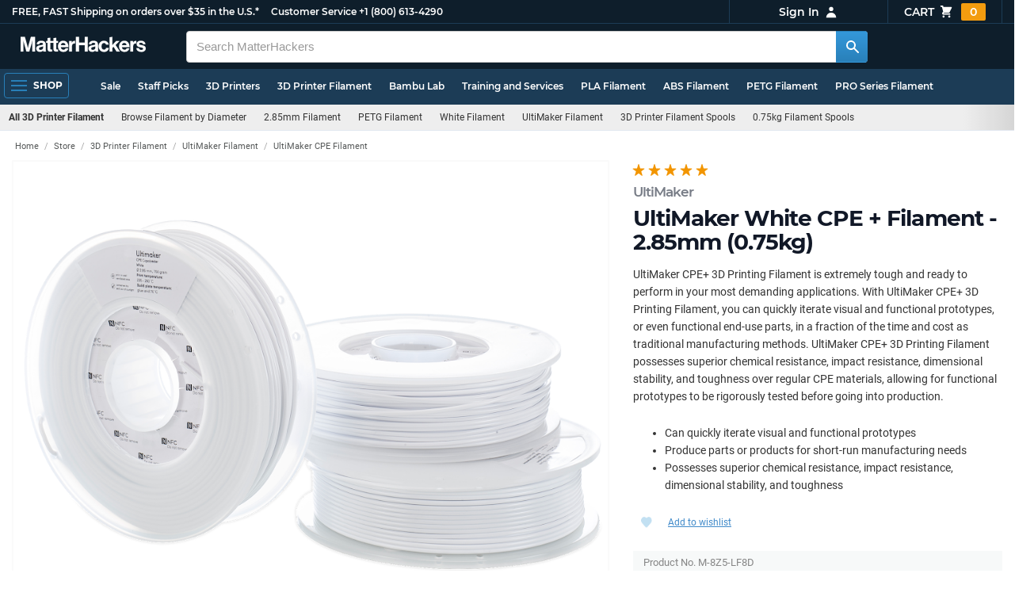

--- FILE ---
content_type: text/html; charset=utf-8
request_url: https://www.matterhackers.com/store/l/ultimaker-cpe-plus-filament-285mm-075kg/sk/M8Z5LF8D
body_size: 24011
content:
<!DOCTYPE html>
<html lang="en">
<head>
	<title>UltiMaker White CPE + Filament - 2.85mm (0.75kg) | MatterHackers</title>
	<meta name="viewport" content="width=device-width, initial-scale=1">
	<meta charset="utf-8">
	<meta name="lang" content="en">
	<meta http-equiv="content-language" content="en-us"/>
	<meta name="robots" content="index,follow,archive,max-image-preview:large">
	<meta http-equiv="X-UA-Compatible" content="IE=edge"/>

	<!-- css files -->
	<link rel="stylesheet" type="text/css" href="/stylesheets/20260113t233515_474687125751845078/public-plugins-legacy-bootstrap-partial.css">
	<link rel="stylesheet" type="text/css" href="/stylesheets/20260113t233515_474687125751845078/public-plugins.css">
	<link rel="stylesheet" type="text/css" href="/dynamic-stylesheets/20260113t233515_474687125751845078/public.css" media="all">
	
	<link rel="stylesheet" media="print" href="/dynamic-stylesheets/20260113t233515_474687125751845078/public-print.css">

	
			<meta name="description" content="UltiMaker CPE+ 3D Printing Filament is extremely tough and ready to perform in your most demanding applications. With UltiMaker CPE+ 3D Printing Filament, you can quickly iterate visual and functional prototypes, or even functional end-use parts, in a fraction of the time and cost as traditional manufacturing methods. UltiMaker CPE+ 3D Printing Filament possesses superior chemical resistance, impact resistance, dimensional stability, and toughness over regular CPE materials, allowing for functional prototypes to be rigorously tested before going into production.  Can quickly iterate visual and functional prototypes Produce parts or products for short-run manufacturing needs Possesses superior chemical resistance, impact resistance, dimensional stability, and toughness "/>
			<meta name="keywords" content ="petg 2.85,UltiMaker White CPE + Filament - 2.85mm (0.75kg)"/>
			<link rel="stylesheet" href="/stylesheets/20260113t233515_474687125751845078/public-comments.css">
			<link rel="stylesheet" href="/stylesheets/20260113t233515_474687125751845078/public-store.css">
			<link rel="canonical" href="https://www.matterhackers.com/store/l/ultimaker-cpe-plus-filament-285mm-075kg/sk/MDPFLXFQ" />
	
	
	

	<!-- icons -->
	<link rel="icon" type="image/vnd.microsoft.icon" href="/favicon.ico">
	<link rel="apple-touch-icon" href="/static/apple-touch-icon.png">
	<link rel="shortcut icon" href="/favicon.ico" type="image/x-icon">
	<meta name="theme-color" content="#009BFF">
	
	<!-- social -->
	
	
			<meta property="og:title" content="UltiMaker White CPE + Filament - 2.85mm (0.75kg)" />
			<meta property="og:image" content="https://lh3.googleusercontent.com/W8DMQ2bsTukrtd4Qfmfy8_LerPhEtNaPMQxRzIWpBonZ0q1_IdEB33ZJvjJt6NEbkqPeHZ0-iwRQAkl4LeRyOXU=w1200-h630-c0xffffff-rj-pc0xffffff-pd"/>
			<meta property="og:image:width" content="1200" />
			<meta property="og:image:height" content="630" />
			<meta property="og:description" content="UltiMaker CPE+ 3D Printing Filament is extremely tough and ready to perform in your most demanding applications. With UltiMaker CPE+ 3D Printing Filament, you can quickly iterate visual and functional prototypes, or even functional end-use parts, in a fraction of the time and cost as traditional manufacturing methods. UltiMaker CPE+ 3D Printing Filament possesses superior chemical resistance, impact resistance, dimensional stability, and toughness over regular CPE materials, allowing for functional prototypes to be rigorously tested before going into production.  Can quickly iterate visual and functional prototypes Produce parts or products for short-run manufacturing needs Possesses superior chemical resistance, impact resistance, dimensional stability, and toughness " />
			<meta property="og:site_name" content="MatterHackers"/>
			<meta property="og:url" content="https://www.matterhackers.com/store/l/ultimaker-cpe-plus-filament-285mm-075kg/sk/MDPFLXFQ" />
			<meta property="og:type" content="product" />
		
</head>








































<body>







<meta type='hidden' id='jsSeasonOfDealsActive' data-active="" data-status="complete">
<meta type='hidden' id='jsTempSaleActive' data-active="" data-status="complete">
<meta type='hidden' id='jsStrikeoutSaleActive' data-active="" data-status="complete">

<header class="top mh--dark-top-bar" id="nav-top">
	<div class="mh--bootstrap-container">
		<div class="top-title">
			<a href="/?ref=mh-top" class="top-site">MatterHackers</a>
			<a href="/support?ref=mh-top#shipping" class="top-tagline">FREE, FAST Shipping on orders over $35 in the U.S.*</a>
			<!-- Text for mobile banner -->
			<a href="/support?ref=mh-top#shipping" class="top-tagline-mobile">Free Shipping on +$35 orders in the U.S.*</a>
			<span class="top-contact">
				<a href="/contact?ref=mh-top" class="top-contact-title">Customer Service</a>
				<a href="tel:18006134290" class="top-contact-cta js-phone-number">+1 (800) 613-4290</a>
			</span>
		</div>

		<a href="/checkout/cart?ref=mh-nav" class="top-cart">
			Cart
			<svg xmlns="http://www.w3.org/2000/svg" class="top-cart-icon" viewBox="0 0 20 20" fill="currentColor">
				<path d="M3 1a1 1 0 000 2h1.22l.305 1.222a.997.997 0 00.01.042l1.358 5.43-.893.892C3.74 11.846 4.632 14 6.414 14H15a1 1 0 000-2H6.414l1-1H14a1 1 0 00.894-.553l3-6A1 1 0 0017 3H6.28l-.31-1.243A1 1 0 005 1H3zM16 16.5a1.5 1.5 0 11-3 0 1.5 1.5 0 013 0zM6.5 18a1.5 1.5 0 100-3 1.5 1.5 0 000 3z" />
			</svg>
			<span class="top-cart-count js-cart-count">...</span></a>

		<div class="top-account" data-view="closed">
			<div class="top-account-button js-account" id="js-account" data-account-status="signed-out">
				<span class="top-account-label js-account-username"></span>
				<svg xmlns="http://www.w3.org/2000/svg" class="top-account-icon" viewBox="0 0 20 20" fill="currentColor">
					<path fill-rule="evenodd" d="M10 9a3 3 0 100-6 3 3 0 000 6zm-7 9a7 7 0 1114 0H3z" clip-rule="evenodd" />
				</svg>
			</div>
			<div id="top-account-menu">
				<ul>
					<li><a href='/accounts/order-history?ref=mh-nav-dd'>Order History</a></li>
					<li><a href='/accounts/rewards?ref=mh-nav-dd'>My Rewards</a></li>
					<li><a href='/accounts/wishlists?ref=mh-nav-dd'>My Wishlist</a></li>
					<li><a href='/accounts/design-library?ref=mh-nav-dd'>Design Library</a></li>
					<li><a href='/accounts/settings?ref=mh-nav-dd'>Account Settings</a></li>
					<li><span class="js-account-logout">Logout</span></li>
				</ul>
			</div>
		</div>
	</div>
</header>

<nav class="mh--nav slide-menu" id="mh-navigation-hamburger"></nav>

<div
	id="js-navigation-hamburger-close"
	class="mh--nav-close"
>
	<svg
		class="mh--nav-close-x"
		height="25"
		width="25"
	><use href="/static/overlay-close-x.svg#close"></use></svg>
</div>

<nav class="nav" id="js-nav">
	<div class="mh--logo-search-bar">
		<div class="mh--bootstrap-container">
			<a href="/?ref=mh-nav-logo" class="nav-logo" id="nav-logo">
				<svg alt="MatterHackers" title='MatterHackers' id="nav-logo-1" xmlns="http://www.w3.org/2000/svg" viewBox="0 0 1090.5 132"><defs><style>.cls-1{fill:#fff;stroke:#fff;}</style></defs><g id="svg_1"><path id="svg_2" class="cls-1" d="m1.1.5h35.5c.3,0,.5.2.6.5l18,64c4.5,16.2,8.1,34.6,8.1,34.6h.4s3.4-18.5,7.9-34.6L89.6,1c0-.3.3-.5.5-.5h36.1c.3,0,.6.3.6.6v127.1c0,.3-.3.6-.6.6h-23c-.3,0-.6-.3-.6-.6h0V55.2c0-10.4,1.1-26.6,1.1-26.6h-.4s-2.9,15.1-5.6,24.4l-22,75.3c-.1.3-.3.4-.6.4h-24c-.3,0-.5-.2-.6-.4L29.3,53.1c-2.7-9.3-5.6-24.4-5.6-24.4h-.4s1.1,16.2,1.1,26.6v73c0,.3-.3.6-.6.6H1.1c-.3,0-.6-.3-.6-.6V1.1c0-.3.3-.6.6-.6h0Z"/><path id="svg_3" class="cls-1" d="m195.9,118.6h-.3c-4.7,7-11.3,12.4-27.1,12.4-18.8,0-32.1-9.9-32.1-28.2,0-20.3,16.5-26.7,37-29.6,15.3-2.2,22.3-3.4,22.3-10.4,0-6.6-5.2-11-15.4-11-11.2,0-16.8,4-17.7,12.4,0,.3-.3.5-.6.5h-20.6c-.3,0-.6-.3-.6-.6v-.1c1-15.9,13.1-29.7,39.6-29.7s38.8,12.4,38.8,33.9v46.8c0,6.8,1,10.8,3,12.6.1.1.2.3.2.5h0c0,.3-.3.6-.6.6h-22.6c-.2,0-.4-.1-.5-.2-1.4-1.8-2.3-6-2.8-9.9h0Zm.2-22.3v-12.8c0-.3-.3-.6-.6-.6-.1,0-.2,0-.3.1-4.3,2.2-10.5,3.6-16.2,4.9-12.8,2.9-19,5.7-19,14.4s5.8,11.7,14.4,11.7c14-.1,21.7-8.7,21.7-17.7h0Z"/><path id="svg_4" class="cls-1" d="m319.2,110.9c-5.4,0-9.2-2.3-9.2-9.2v-48.2c0-.3.3-.6.6-.6h14.6c.3,0,.6-.3.6-.6v-14.9c0-.3-.3-.6-.6-.6h-14.6c-.3,0-.6-.3-.6-.6V8.7c0-.3-.3-.6-.6-.6h0l-22.7,3.6c-.3,0-.6.3-.6.6h0v23.9c0,.3-.3.6-.6.6h-26.3c-.3,0-.6-.3-.6-.6V8.7c0-.3-.3-.6-.6-.6l-22.7,3c-.3,0-.6.3-.6.6v24.5c0,.3-.3.6-.6.6h-11.5c-.3,0-.6.3-.6.6h0v14.9c0,.3.3.6.6.6h11.5c.3,0,.6.3.6.6h0v53.4c0,17.4,13.1,22.1,25,22.1,7.9,0,13-.2,14.7-.3.3,0,.6-.3.6-.6v-16.7c0-.3-.3-.6-.6-.6h0c-1.3,0-4.2.2-6.5.2-5.4,0-9.2-2.3-9.2-9.2v-48.3c0-.3.3-.6.6-.6h26.2c.3,0,.6.3.6.6v53.4c0,17.4,13.1,22.1,24.9,22.1,7.9,0,13-.2,14.7-.3.3,0,.6-.3.6-.6v-16.7c0-.3-.3-.6-.6-.6h0c-1.3,0-4.2.1-6.5.1h0Z"/><path id="svg_5" class="cls-1" d="m325.9,82.7c0-27.3,18.5-48.5,45.4-48.5,29.4,0,45.2,22.3,45.4,54.8,0,.3-.3.6-.6.6h-65.5c-.3,0-.6.3-.6.6v.1c2,13.8,9.8,22.3,23.4,22.3,9.3,0,14.9-4.2,17.6-10.9.1-.2.3-.4.6-.4h22.9c.3,0,.6.3.6.6v.1c-3.7,16-18.2,29.4-41.5,29.4-30.4.1-47.7-21.2-47.7-48.7h0Zm25.2-9.9h39.5c.3,0,.6-.3.6-.6v-.1c-1-11.3-8.6-19.1-19.5-19.1-12.7,0-19,7.4-21.2,19-.1.3.2.7.5.7,0,.1.1.1.1.1Z"/><path id="svg_6" class="cls-1" d="m445.9,51.5h.5c5.6-10.4,11.8-15.8,22.6-15.8,1.8-.1,3.6.1,5.3.6.3.1.4.3.4.6v20.9h-.6c-16-1.6-27.4,6.8-27.4,26.2v44.2c0,.3-.3.6-.6.6h-23.2c-.3,0-.6-.3-.6-.6V37.4c0-.3.3-.6.6-.6h22.3c.3,0,.6.3.6.6h0v14.1h.1Z"/><path id="svg_7" class="cls-1" d="m482.8.5h24.8c.3,0,.6.3.6.6v49c0,.3.3.6.6.6h49.2c.3,0,.6-.3.6-.6V1.1c0-.3.3-.6.6-.6h24.8c.3,0,.6.3.6.6v127.1c0,.3-.3.6-.6.6h-24.8c-.3,0-.6-.3-.6-.6v-55.3c0-.3-.3-.6-.6-.6h-49.2c-.3,0-.6.3-.6.6v55.3c0,.3-.3.6-.6.6h-24.8c-.3,0-.6-.3-.6-.6V1.1c0-.3.2-.6.6-.6h0Z"/><path id="svg_8" class="cls-1" d="m650.8,118.6h-.4c-4.7,7-11.3,12.4-27.1,12.4-18.8,0-32.1-9.9-32.1-28.2,0-20.3,16.5-26.7,37-29.6,15.2-2.2,22.2-3.4,22.2-10.4,0-6.6-5.2-11-15.4-11-11.2,0-16.8,4-17.7,12.4,0,.3-.3.5-.6.5h-20.5c-.3,0-.6-.3-.6-.6h0c1-15.9,13.1-29.7,39.6-29.7s38.8,12.4,38.8,33.9v46.8c0,6.8,1,10.8,3,12.6.1.1.2.3.2.5h0c0,.3-.3.6-.6.6h-22.6c-.2,0-.4-.1-.5-.2-1.4-1.9-2.2-6.1-2.7-10h0Zm.1-22.3v-12.8c0-.3-.3-.6-.6-.6-.1,0-.2,0-.3.1-4.3,2.2-10.5,3.6-16.2,4.9-12.7,2.9-19,5.7-19,14.4s5.7,11.7,14.3,11.7c14.1-.1,21.8-8.7,21.8-17.7h0Z"/><path id="svg_9" class="cls-1" d="m679.9,82.9c0-27.5,18-48.6,45.9-48.6,23.6,0,38.2,13.5,41.7,33,0,.3-.2.7-.5.7h-22.8c-.3,0-.5-.2-.6-.5-1.8-7.8-8-13.7-16.8-13.7-14.7,0-22.2,11.3-22.2,29.1s7,29.1,21.9,29.1c9.7,0,16.6-5,18.4-15.1,0-.3.3-.5.6-.5h22.3c.3,0,.6.3.6.6h0c-1.9,19.2-17.1,34.5-41.4,34.5-28.9,0-47.1-21.2-47.1-48.6h0Z"/><path id="svg_10" class="cls-1" d="m809.4,87.4l-9.9,10.2c-.1.1-.2.3-.2.4v30.2c0,.3-.3.6-.6.6h-23c-.3,0-.6-.3-.6-.6V4.7c0-.3.3-.6.6-.6l23-3.6c.3,0,.6.3.6.6v68.9c0,.3.3.6.7.6.1,0,.2-.1.3-.1l31.4-33.5c.1-.1.3-.2.4-.2h27.6c.3,0,.6.3.6.6,0,.1-.1.3-.1.4l-32.6,33.6c-.2.2-.2.5-.1.8l37.2,55.7c.2.3.1.7-.2.8-.1.1-.2.1-.3.1h-28.1c-.2,0-.4-.1-.5-.3l-25.2-41c-.2-.3-.5-.4-.8-.3-.1.1-.2.1-.2.2h0Z"/><path id="svg_11" class="cls-1" d="m857.9,82.7c0-27.3,18.5-48.5,45.4-48.5,29.4,0,45.2,22.3,45.4,54.8,0,.3-.3.6-.6.6h-65.4c-.3,0-.6.3-.6.6v.1c2,13.8,9.8,22.3,23.4,22.3,9.3,0,14.9-4.2,17.6-10.9.1-.2.3-.4.6-.4h22.8c.3,0,.6.3.6.6v.1c-3.7,16-18.2,29.4-41.5,29.4-30.5.1-47.7-21.2-47.7-48.7h0Zm25.1-9.9h39.5c.3,0,.6-.3.6-.6v-.1c-1-11.3-8.6-19.1-19.5-19.1-12.7,0-18.9,7.4-21.2,19-.1.3.2.7.5.7,0,.1.1.1.1.1h0Z"/><path id="svg_12" class="cls-1" d="m979.3,51.5h.5c5.6-10.4,11.8-15.8,22.6-15.8,1.8-.1,3.6.1,5.3.6.3.1.4.3.4.6v20.9h-.6c-16-1.6-27.4,6.8-27.4,26.2v44.2c0,.3-.3.6-.6.6h-23.2c-.3,0-.6-.3-.6-.6V37.4c0-.3.3-.6.6-.6h22.3c.3,0,.6.3.6.6l.1,14.1h0Z"/><path id="svg_13" class="cls-1" d="m1008.8,99h21.4c.3,0,.6.2.6.5,1.8,10.2,9.2,14.7,20,14.7s16.9-4.1,16.9-10.6c0-8.8-11.7-9.7-24.2-12.2-16.5-3.2-32.7-7.7-32.7-27.8s16.5-29.4,37.5-29.4c23.9,0,37.4,11.7,39.4,29.8,0,.3-.2.6-.5.7h-20.9c-.3,0-.6-.2-.6-.5-1.2-9.5-7.5-12.9-17.7-12.9-9.5,0-15.8,3.6-15.8,10.2,0,7.9,12.2,8.6,25.3,11.3,15.4,3.2,32.5,7.5,32.5,29.1,0,18.5-15.8,29.6-38.8,29.6-26.4,0-41.3-12.6-43-31.8,0-.3.3-.6.6-.7h0Z"/></g></svg>
			</a>

			<div class="nav-deliver" id="nav-deliver">
				<div class="nav-deliver-button" id="js-nav-deliver-button">
					<svg xmlns="http://www.w3.org/2000/svg" class="nav-deliver-icon" viewBox="0 0 20 20" fill="currentColor">
						<path fill-rule="evenodd" d="M5.05 4.05a7 7 0 119.9 9.9L10 18.9l-4.95-4.95a7 7 0 010-9.9zM10 11a2 2 0 100-4 2 2 0 000 4z" clip-rule="evenodd" />
					</svg>
					<div class="nav-deliver-text">
						<div class="nav-deliver-label">Delivering to</div>
						<div class="nav-deliver-zipcode" id="js-nav-deliver-zipcode"> - </div>
					</div>
				</div>
			</div>

			<div class="nav-search" id="nav-search">
				<div class="input-group">
					<input type="text" class="form-control" value='' placeholder="Search MatterHackers" id="js-nav-search-input" enterkeyhint="search" autocomplete="off" autocorrect="off" autocapitalize="off" enterkeyhint="go" spellcheck="false"  />

					<span class="input-group-btn">
						<button class="btn" type="button" id="js-nav-search-button" aria-label="Search MatterHackers">
							<svg xmlns="http://www.w3.org/2000/svg" class="nav-search-icon" viewBox="0 0 20 20" fill="currentColor">
								<path fill-rule="evenodd" d="M8 4a4 4 0 100 8 4 4 0 000-8zM2 8a6 6 0 1110.89 3.476l4.817 4.817a1 1 0 01-1.414 1.414l-4.816-4.816A6 6 0 012 8z" clip-rule="evenodd" />
							</svg>
						</button>
					</span>
				</div>
				<div id="js-search-autocomplete" class="search-autocomplete"></div>
			</div>

			<div class="nav-personal">
				<div class="nav-cart">
					<a href="/checkout/cart?ref=mh-nav-cart" class="nav-cart-button">
						<svg xmlns="http://www.w3.org/2000/svg" class="nav-cart-icon" viewBox="0 0 20 20" fill="currentColor">
							<path d="M3 1a1 1 0 000 2h1.22l.305 1.222a.997.997 0 00.01.042l1.358 5.43-.893.892C3.74 11.846 4.632 14 6.414 14H15a1 1 0 000-2H6.414l1-1H14a1 1 0 00.894-.553l3-6A1 1 0 0017 3H6.28l-.31-1.243A1 1 0 005 1H3zM16 16.5a1.5 1.5 0 11-3 0 1.5 1.5 0 013 0zM6.5 18a1.5 1.5 0 100-3 1.5 1.5 0 000 3z" />
						</svg>
						<span class="nav-cart-count js-cart-count">...</span>
					</a>
				</div>

				<div class="nav-account" data-view="closed">
					<div class="nav-account-button js-account" data-account-status="signed-out">
						<svg xmlns="http://www.w3.org/2000/svg" class="nav-account-icon" viewBox="0 0 20 20" fill="currentColor">
							<path fill-rule="evenodd" d="M10 9a3 3 0 100-6 3 3 0 000 6zm-7 9a7 7 0 1114 0H3z" clip-rule="evenodd" />
						</svg>
						<span class="nav-account-label js-account-username"></span>
					</div>

					<div id="nav-account-menu">
						<ul>
							<li><a href='/accounts/order-history?ref=mh-nav-account'>Order History</a></li>
							<li><a href='/accounts/rewards?ref=mh-nav-account'>My Rewards</a></li>
							<li><a href='/accounts/wishlists?ref=mh-nav-account'>My Wishlist</a></li>
							<li><a href='/accounts/design-library?ref=mh-nav-account'>Design Library</a></li>
							<li><a href='/accounts/settings?ref=mh-nav-account'>Account Settings</a></li>
							<li><span class="js-account-logout">Logout</span></li>
						</ul>
					</div>
				</div>
			</div>
		</div>
	</div>

	<div class="mh--hamburger-quicklinks-bar">
		<div class="mh--bootstrap-container">
			<button type="button"
				aria-label="Open Navigation"
				class="mh--hamburger slide-menu__control"
				id="js-navigation-hamburger"
				data-active="1"
				data-target="mh-navigation-hamburger"
				data-action="open"
			>
				<div class="hamburger-bars">
					<span class="bar"></span>
					<span class="bar"></span>
					<span class="bar"></span>
				</div>
				<span class="hamburger-label">Shop</span>
			</button>

			<ul class="mh--quicklinks" id="mh--quicklinks-guest" data-cache-id="_nav_quicklinks_snake_guest_and_user_html_2025" style="display:none;"><li class="nav-snake-deals nav-snake-deals"><a href="/store/c/deals?ref=mh-nav-quick" data-text="Sale">Sale</a></li><li class="nav-snake-staff-picks-from-matterhackers"><a href="/store/c/staff-picks-from-matterhackers?ref=mh-nav-quick" data-text="Staff Picks">Staff Picks</a></li><li class="nav-snake-3d-printers"><a href="/store/c/3d-printers?ref=mh-nav-quick" data-text="3D Printers">3D Printers</a></li><li class="nav-snake-3d-printer-filament"><a href="/store/c/3d-printer-filament?ref=mh-nav-quick" data-text="3D Printer Filament">3D Printer Filament</a></li><li class="nav-snake-bambu-lab"><a href="/store/c/bambu-lab?ref=mh-nav-quick" data-text="Bambu Lab">Bambu Lab</a></li><li class="nav-snake-training-and-services"><a href="/store/c/training-and-services?ref=mh-nav-quick" data-text="Training and Services">Training and Services</a></li><li class="nav-snake-"><a href="/store/c/PLA?ref=mh-nav-quick" data-text="PLA Filament">PLA Filament</a></li><li class="nav-snake-"><a href="/store/c/ABS?ref=mh-nav-quick" data-text="ABS Filament">ABS Filament</a></li><li class="nav-snake-"><a href="/store/c/PET?ref=mh-nav-quick" data-text="PETG Filament">PETG Filament</a></li><li class="nav-snake-pro-series-filament"><a href="/store/c/pro-series-filament?ref=mh-nav-quick" data-text="PRO Series Filament">PRO Series Filament</a></li><li class="nav-snake-mh-build-series"><a href="/store/c/mh-build-series?ref=mh-nav-quick" data-text="MH Build Series Filament">MH Build Series Filament</a></li><li class="nav-snake-3d-printer-resins"><a href="/store/c/3d-printer-resins?ref=mh-nav-quick" data-text="3D Printer Resins">3D Printer Resins</a></li><li class="nav-snake-cnc-machines"><a href="/store/c/cnc-machines?ref=mh-nav-quick" data-text="CNC Machines">CNC Machines</a></li><li class="nav-snake-laser-cutters-engravers"><a href="/store/c/laser-cutters-engravers?ref=mh-nav-quick" data-text="Laser Cutters & Engravers">Laser Cutters & Engravers</a></li><li class="nav-snake-nav-snake-on-clearance clearance-items"><a href="/store/c/clearance-items?ref=mh-nav-quick" data-text="Clearance">Clearance <span class="nav-snake-pill nav-snake-on-clearance-pill">Clearance</span></a></li><li class="nav-snake-ultimaker-3d-printers"><a href="/store/c/ultimaker-3d-printers?ref=mh-nav-quick" data-text="UltiMaker 3D Printers">UltiMaker 3D Printers</a></li><li class="nav-snake-ylon"><a href="/store/c/NylonX?ref=mh-nav-quick" data-text="NylonX">NylonX</a></li><li class="nav-snake-matterhackers-quantum-pla"><a href="/store/c/matterhackers-quantum-pla?ref=mh-nav-quick" data-text="Quantum Dual-Color PLA">Quantum Dual-Color PLA</a></li><li class="nav-snake-new"><a href="/store/c/new?ref=mh-nav-quick" data-text="New!">New!</a></li></ul><ul class="mh--quicklinks" id="mh--quicklinks-user" data-cache-id="_nav_quicklinks_snake_guest_and_user_html_2025" style="display:none;"><li class="nav-snake-deals nav-snake-deals"><a href="/store/c/deals?ref=mh-nav-quick" data-text="Sale">Sale</a></li><li class="nav-snake-staff-picks-from-matterhackers"><a href="/store/c/staff-picks-from-matterhackers?ref=mh-nav-quick" data-text="Staff Picks">Staff Picks</a></li><li class="nav-snake-training-and-services"><a href="/store/c/training-and-services?ref=mh-nav-quick" data-text="Training and Services">Training and Services</a></li><li class="nav-snake-"><a href="/store/c/PLA?ref=mh-nav-quick" data-text="PLA Filament">PLA Filament</a></li><li class="nav-snake-"><a href="/store/c/ABS?ref=mh-nav-quick" data-text="ABS Filament">ABS Filament</a></li><li class="nav-snake-"><a href="/store/c/PET?ref=mh-nav-quick" data-text="PETG Filament">PETG Filament</a></li><li class="nav-snake-ylon"><a href="/store/c/NylonX?ref=mh-nav-quick" data-text="NylonX">NylonX</a></li><li class="nav-snake-3d-printer-filament"><a href="/store/c/3d-printer-filament?ref=mh-nav-quick" data-text="3D Printer Filament">3D Printer Filament</a></li><li class="nav-snake-nav-snake-on-clearance clearance-items"><a href="/store/c/clearance-items?ref=mh-nav-quick" data-text="Clearance">Clearance <span class="nav-snake-pill nav-snake-on-clearance-pill">Clearance</span></a></li><li class="nav-snake-3d-printers"><a href="/store/c/3d-printers?ref=mh-nav-quick" data-text="3D Printers">3D Printers</a></li><li class="nav-snake-bambu-lab"><a href="/store/c/bambu-lab?ref=mh-nav-quick" data-text="Bambu Lab">Bambu Lab</a></li><li class="nav-snake-metal-3d-printing"><a href="/store/c/metal-3d-printing?ref=mh-nav-quick" data-text="Metal 3D Printing">Metal 3D Printing</a></li><li class="nav-snake-matterhackers-quantum-pla"><a href="/store/c/matterhackers-quantum-pla?ref=mh-nav-quick" data-text="Quantum Dual-Color PLA">Quantum Dual-Color PLA</a></li><li class="nav-snake-pro-series-filament"><a href="/store/c/pro-series-filament?ref=mh-nav-quick" data-text="PRO Series Filament">PRO Series Filament</a></li><li class="nav-snake-mh-build-series"><a href="/store/c/mh-build-series?ref=mh-nav-quick" data-text="MH Build Series Filament">MH Build Series Filament</a></li><li class="nav-snake-3d-printer-resins"><a href="/store/c/3d-printer-resins?ref=mh-nav-quick" data-text="3D Printer Resins">3D Printer Resins</a></li><li class="nav-snake-new"><a href="/store/c/new?ref=mh-nav-quick" data-text="New!">New!</a></li><li class="nav-snake-flexible-filament"><a href="/store/c/flexible-filament?ref=mh-nav-quick" data-text="Flexible Filament">Flexible Filament</a></li><li class="nav-snake-engineering-grade-filament"><a href="/store/c/engineering-grade-filament?ref=mh-nav-quick" data-text="Engineering Grade Filament">Engineering Grade Filament</a></li><li class="nav-snake-cnc-bits-routers-and-cutters"><a href="/store/c/cnc-bits-routers-and-cutters?ref=mh-nav-quick" data-text="CNC End Mills and Router Bits">CNC End Mills and Router Bits</a></li></ul>
		</div>
	</div>
</nav>












<div class="mh--hamburger-quicklinks-bar mh--hotdog-quicklinks-secondary">
					<div class="mh--bootstrap-container">
						<ul class="mh--quicklinks" data-cache-id="product_sku:deepest_collection:v2:ag1zfm1oLXBscy1wcm9kchgLEgpQcm9kdWN0U2t1IghNOFo1TEY4RAw">
						<li class="main"><a href="/store/c/3d-printer-filament?ref=mh-subnav-M8Z5LF8D">All 3D Printer Filament</a></li><li><a href="/store/c/browse-filament-by-diameter?ref=mh-subnav-M8Z5LF8D">Browse Filament by Diameter</a></li><li><a href="/store/c/285mm-filament?ref=mh-subnav-M8Z5LF8D">2.85mm Filament</a></li><li><a href="/store/c/PET?ref=mh-subnav-M8Z5LF8D">PETG Filament</a></li><li><a href="/store/c/white-filament?ref=mh-subnav-M8Z5LF8D">White Filament</a></li><li><a href="/store/c/ultimaker-materials?ref=mh-subnav-M8Z5LF8D">UltiMaker Filament</a></li><li><a href="/store/c/3d-printer-filament-spools?ref=mh-subnav-M8Z5LF8D">3D Printer Filament Spools</a></li><li><a href="/store/c/075kg-filament-spools?ref=mh-subnav-M8Z5LF8D">0.75kg Filament Spools</a></li>
						</ul>
					</div>
				</div>

<div class="mh--page-container">
	<div class="mh--page-content content" id="jsPageContent">
		

<main class="page-product product-page product-page-multi-sku" id="product-page">
	<div class="product-heading" id="product-page-heading">
		<div class="product-page-star-rating" id="jsProductPageStarRating"><div class="product-rating" data-rating="5.0" data-remainder="0" title="100% success rating based on 10+ recent sales"><span class="product-rating-star"></span><span class="product-rating-star"></span><span class="product-rating-star"></span><span class="product-rating-star"></span><span class="product-rating-star"></span></div></div>
		<h1>
			<span class="product-page-title-h1-brand" id="jsProductPageBrand"><a href="/s/store?q=UltiMaker">UltiMaker</a></span>
			<span id="product-page-title-h1">UltiMaker White CPE + Filament - 2.85mm (0.75kg)</span>
			<span id="product-page-title-bundle-name" class="product-page-title-bundle-name"></span>
		</h1>
	</div>

	<div class="product-breadcrumb" id="product-page-header">
		<ol class="breadcrumb" id="product-page-breadcrumb">
			
				
				<li data-cache-id="public_product_page:M8Z5LF8D:breadcrumbs" data-timestamp="01/17/2026 10:17 AM"><a href="/">Home</a></li> <li><a href="/store-directory">Store</a></li> <li><a href="/store/c/3d-printer-filament">3D Printer Filament</a></li> <li><a href="/store/c/ultimaker-materials">UltiMaker Filament</a></li> <li><a href="/store/c/ultimaker-cpe">UltiMaker CPE Filament</a></li> 
				
			
		</ol>
	</div> <!-- end breadcrumb -->

	<product-images :active-sku="activeSku" :product-listing-images="productListingImages" featured-image="productListingFeaturedImage">
		<div class="product-photos">
			
			<div class="product-carousel">
				
				<div class="item">
					<picture>
						<source srcset="https://lh3.googleusercontent.com/l30t7g5QrqwSWxNFJSUljGqK__IuN-a3jUcQvBfxbQqt0u_xgLWeR4WPRZZWxOj3e2WETKmeSUC-apYVpPYkfQ=w900-h675-p-rw-e365" type="image/webp">
						<img src="https://lh3.googleusercontent.com/l30t7g5QrqwSWxNFJSUljGqK__IuN-a3jUcQvBfxbQqt0u_xgLWeR4WPRZZWxOj3e2WETKmeSUC-apYVpPYkfQ=w900-h675-p-e365" class="gallery-cell-image" fetchpriority="high" alt="UltiMaker White CPE + Filament - 2.85mm (0.75kg)" />
					</picture>
				</div>
				
				<div class="item">
					<picture>
						<source srcset="https://lh3.googleusercontent.com/gB5JGmTwuS5GIIUGIO0iIwy9TDH9nhZQ3MyZVQkNc8cBcnBHE7MUsORVqr85D-iHuxNrdxCV41npBGD-ofsGYQ=w900-h675-p-rw-e365" type="image/webp">
						<img src="https://lh3.googleusercontent.com/gB5JGmTwuS5GIIUGIO0iIwy9TDH9nhZQ3MyZVQkNc8cBcnBHE7MUsORVqr85D-iHuxNrdxCV41npBGD-ofsGYQ=w900-h675-p-e365" class="gallery-cell-image" fetchpriority="low" loading="lazy"  alt="UltiMaker White CPE + Filament - 2.85mm (0.75kg)" />
					</picture>
				</div>
				
				<div class="item">
					<picture>
						<source srcset="https://lh3.googleusercontent.com/BYIV1Y_eRwrOZ918pBLs9Oi6-O9-c3OCtj-Vpy8TW-nt4xT8rEP9O7EH-4b8c-ME2nuYcARVS-yqzmWAW74zXSQ=w900-h675-p-rw-e365" type="image/webp">
						<img src="https://lh3.googleusercontent.com/BYIV1Y_eRwrOZ918pBLs9Oi6-O9-c3OCtj-Vpy8TW-nt4xT8rEP9O7EH-4b8c-ME2nuYcARVS-yqzmWAW74zXSQ=w900-h675-p-e365" class="gallery-cell-image" fetchpriority="low" loading="lazy"  alt="UltiMaker White CPE + Filament - 2.85mm (0.75kg)" />
					</picture>
				</div>
				
			</div>

			<div class="product-carousel-nav">
				
				<div class="item">
					<picture>
						<source srcset="https://lh3.googleusercontent.com/l30t7g5QrqwSWxNFJSUljGqK__IuN-a3jUcQvBfxbQqt0u_xgLWeR4WPRZZWxOj3e2WETKmeSUC-apYVpPYkfQ=w200-h200-p-rw-e365" type="image/webp">
						<img src="https://lh3.googleusercontent.com/l30t7g5QrqwSWxNFJSUljGqK__IuN-a3jUcQvBfxbQqt0u_xgLWeR4WPRZZWxOj3e2WETKmeSUC-apYVpPYkfQ=w200-h200-p-e365" class="gallery-cell-image" fetchpriority="high"  alt="UltiMaker White CPE + Filament - 2.85mm (0.75kg)" />
					</picture>
				</div>
				
				<div class="item">
					<picture>
						<source srcset="https://lh3.googleusercontent.com/gB5JGmTwuS5GIIUGIO0iIwy9TDH9nhZQ3MyZVQkNc8cBcnBHE7MUsORVqr85D-iHuxNrdxCV41npBGD-ofsGYQ=w200-h200-p-rw-e365" type="image/webp">
						<img src="https://lh3.googleusercontent.com/gB5JGmTwuS5GIIUGIO0iIwy9TDH9nhZQ3MyZVQkNc8cBcnBHE7MUsORVqr85D-iHuxNrdxCV41npBGD-ofsGYQ=w200-h200-p-e365" class="gallery-cell-image" fetchpriority="high"   loading="lazy" alt="UltiMaker White CPE + Filament - 2.85mm (0.75kg)" />
					</picture>
				</div>
				
				<div class="item">
					<picture>
						<source srcset="https://lh3.googleusercontent.com/BYIV1Y_eRwrOZ918pBLs9Oi6-O9-c3OCtj-Vpy8TW-nt4xT8rEP9O7EH-4b8c-ME2nuYcARVS-yqzmWAW74zXSQ=w200-h200-p-rw-e365" type="image/webp">
						<img src="https://lh3.googleusercontent.com/BYIV1Y_eRwrOZ918pBLs9Oi6-O9-c3OCtj-Vpy8TW-nt4xT8rEP9O7EH-4b8c-ME2nuYcARVS-yqzmWAW74zXSQ=w200-h200-p-e365" class="gallery-cell-image" fetchpriority="high"   loading="lazy" alt="UltiMaker White CPE + Filament - 2.85mm (0.75kg)" />
					</picture>
				</div>
				
			</div>
		</div>
	</product-images>

	<div class="product-description " id="product-description">
		
		<p>UltiMaker CPE+ 3D Printing Filament is extremely tough and ready to perform in your most demanding applications. With UltiMaker CPE+ 3D Printing Filament, you can quickly iterate visual and functional prototypes, or even functional end-use parts, in a fraction of the time and cost as traditional manufacturing methods. UltiMaker CPE+ 3D Printing Filament possesses superior chemical resistance, impact resistance, dimensional stability, and toughness over regular CPE materials, allowing for functional prototypes to be rigorously tested before going into production.</p>
<ul>
<li>Can quickly iterate visual and functional prototypes</li>
<li>Produce parts or products for short-run manufacturing needs</li>
<li>Possesses superior chemical resistance, impact resistance, dimensional stability, and toughness</li>
</ul>
		<span class="product-promotion-description" id="jsProductPagePromotionDescription"></span>
		

		<sku-detail-renderer 
			:active-sku="activeSku" 
			:estimated-shipping-date="estimatedShippingDate" 
			:is-loading-sku="loadSkuStateAJAX" 
			:selected-addons="selectedAddons" 
			:delivery-date-range="deliveryDateRange" 
			:christmas-message-active="christmasMessageActive" 
			:financing-monthly-amount="financingMonthlyAmount" 
			:is-admin="(isAdmin && !isRetired)"
		></sku-detail-renderer>

		<div class="product-page-wishlist">
			<span class="product-page-wishlist-btn">
				<span class="jsWishlistHeart product-page-wishlist-heart"></span>
				<span class="jsRemoveFromWishlist js-link" style="display:none;">Remove from wishlist</span>
				<span class="jsAddToWishlist js-link" style="display:none;">Add to wishlist</span>
			</span>
			<span class="jsWishlistStatus" class="product-page-wishlist-status">loading...</span>
		</div>

		
		
		

		<product-listing-addons :product-listing-addons="productListingAddons" :raw-product-listing-addons="rawProductListingAddons" :show-more-product-listing-addons="showMoreProductListingAddons" :raw-active-sku-addons="rawActiveSkuAddons" :is-on-sale="activeSku.IsOnSale" :is-admin="isAdmin"></product-listing-addons>

		<div class="product-admin-note" v-show="isAdmin && activeSku.AdminNote" v-html="adminNoteText"></div>

		<div class="product-sid" @click="copyText(activeSku.DisplaySID)">Product No.
			<span v-if="initLoad">loading...</span>
			<span v-else v-text="activeSku.DisplaySID" :data-sid="activeSku.DisplaySID" id="js-product-sid"></span>
		</div>

		

		<sku-selection 
			:active-sku="activeSku" 
			:sku-dynamic-data="skuDynamicData" 
			:init-load="initLoad" 
			:product-listing-attributes="productListingAttributes" 
			:sku-references="skuReferences"></sku-selection>

		<modal
			v-show="financingModal.display"
			@close='closeFinancingModal()'
			class="product-financing"
			data-gtag="UltiMaker CPE+ Filament - 2.85mm (0.75kg) (M-8Z5-LF8D)"
			>
			<template slot="title" v-if="financingModal.state=='default'">Financing Available</template>
			<template slot="body" v-if="financingModal.state=='default'"><div id="jsFinancingModalBody"></div></template>
		</modal>

		<modal
			v-show="notificationModal.display"
			@close='closeNotificationModal()'
			class="product-notification"
			>
			<template slot="title" v-if="notificationModal.state=='default'">Notify me when this item becomes available</template>
			<template slot="body" v-if="notificationModal.state=='default'">
				<div class="form-group" :class="{'form-group-error': notificationFormMessage }">
					<div class="field-input">
						<input type="text" name="email" placeholder="email@gmail.com" class="required-entry form-control" v-model='notificationEmailInput' type="email">
						<div v-text="notificationFormMessage" v-show="notificationFormMessage" class="product-notification-message"></div>
					</div>

					<button type="submit" class='form-btn form-btn-main' @click='notificationEmailSignup()' aria-label="Email signup for when the Product becomes available">
						<span v-if="notificationStateAJAX" class="product-notification-loading"><img src="/static/ajax-spin-white.svg" title="processing..." width="14" height="14" /></span>
						<span v-else>Signup</span>
					</button>
				</div>
			</template>

			<template slot="title" v-if="notificationModal.state=='success'">Success</template>
			<template slot="body" v-if="notificationModal.state=='success'">
				You will be notified when <strong v-text="activeSku.SkuName">...</strong> becomes available.
				<div class="form-group" :class="{'form-group-error': notificationFormMessage }">
					<button type="submit" class='form-btn form-btn-main' @click='closeNotificationModal()' aria-label="Close modal">Continue</button>
				</div>
			</template>
		</modal>

		<modal
			v-show="requestQuoteModal.display"
			@close='closeRequestQuoteModal()'
			class="product-request-quote"
			>
			<template slot="title" v-if="requestQuoteModal.state=='default'">Request A Quote</template>
			<template slot="body" v-if="requestQuoteModal.state=='default'">
				<div class="product-request-quote-open jsRequestQuoteCallUs" style="display:none;"><svg class="icon-phone" viewBox="0 0 25 25" xml:space="preserve" xmlns="http://www.w3.org/2000/svg"><path d="m20 22.621-3.521-6.795a618.8 618.8 0 0 1-2.064 1.011c-2.24 1.086-6.799-7.82-4.609-8.994l2.083-1.026L8.396 0 6.29 1.039c-7.202 3.755 4.233 25.982 11.6 22.615.121-.055 2.102-1.029 2.11-1.033z"/></svg> We're open! Call us at <a href="tel:+18006134290">+1 (800) 613-4290</a></div>
				<p>To learn about available discounts, training, and maintenance options, please use the form below and a MatterHackers Expert will contact you within one business day. Alternatively, you can always feel free to give us a call <span class="jsRequestQuoteCallUsText">at <a href="tel:+18006134290">+1 (800) 613-4290</a></span> or email <a href="mailto:sales@matterhackers.com">sales@matterhackers.com</a>.</p>
				<hr>
				<p>To get an instant quote, add everything you need to your cart, and click "Download as quote".</p>

				<div class="form-group" :class="{'form-group-error': requestQuoteFormMessage }">
					<div class="field-input">
						<label for="products">Product(s)</label>
						<input type="text" v-model="requestQuoteProductsInput" id="jsRequestQuoteProducts" name="products" placeholder="Product(s)" class="form-control" value="UltiMaker CPE+ Filament - 2.85mm (0.75kg) (M-8Z5-LF8D)">
					</div>

					<div class="field-input js-est-amount-financed" id="js-est-amount-financed" v-show="requestQuoteEstAmountFinancedDisplay">
						<label for="estAmountFinanced">Estimated Budget <span class="product-page-form-required">*</span></label>
						<input type="text" v-model="requestQuoteEstAmountFinancedInput" id="jsEstAmountFinanced" name="estAmountFinanced" placeholder="Estimated Budget" class="form-control">
					</div>

					<div class="product-page-request-half">
						<div class="field-input">
							<label for="fullname">Email <span class="product-page-form-required">*</span></label>
							<input type="text" id="jsRequestQuoteEmail" name="email" placeholder="email@gmail.com" class="required-entry form-control" v-model="requestQuoteEmailInput">
							<div class="modalErrorMessageContainer status-message status-error" id="jsRequestQuoteEmailMessage" v-show="requestQuoteFormMessage" v-text="requestQuoteFormMessage"></div>
						</div>
						<div class="field-input">
							<label for="phone">Phone</label>
							<input type="text" v-model="requestQuotePhoneInput" id="jsRequestQuotePhone" name="phone" placeholder="Phone Number" class="form-control">
						</div>
					</div>

					<div class="product-page-request-half">
						<div class="field-input">
							<label for="fullname">Full Name</label>
							<input type="text" id="jsRequestQuoteFullName" name="fullname" placeholder="Full Name" class="form-control" v-model="requestQuoteFullNameInput">
						</div>

						<div class="field-input">
							<label for="company">Company/Organization</label>
							<input type="text" v-model="requestQuoteCompanyInput" id="jsRequestQuoteCompany" name="company" placeholder="Company" class="form-control">
						</div>
					</div>

					<div class="form-group">
						<label for="requestQuoteQuestionsquestions">Questions</label>
						<textarea v-model="requestQuoteQuestionsInput" class="form-control" id="jsRequestQuoteQuestions" rows="3" placeholder="Questions, comments, quantities..." style="width:100%;" name="questions"></textarea>
					</div>

					<div class="checkbox">
						<label for="jsRequestQuoteFinancing" class=""> Interested in Financing options <input type="checkbox" v-model="requestQuoteFinancing" id="jsRequestQuoteFinancing"></label>
					</div>

					<button type="submit" class='form-btn form-btn-main' @click='requestQuoteSubmission()' aria-label="Get Quote">
						<span v-if="requestQuoteStateAJAX" class="product-notification-loading"><img src="/static/ajax-spin-white.svg" title="processing..." width="14" height="14" /></span>
						<span v-else>Get Quote</span>
					</button>
				</div>
			</template>

			<template slot="title" v-if="requestQuoteModal.state=='success'">Success</template>
			<template slot="body" v-if="requestQuoteModal.state=='success'">
				Thank you for your request. We will be in touch shortly.
				<div class="form-group" :class="{'form-group-error': requestQuoteFormMessage }">
					<button type="submit" class='form-btn form-btn-main' @click='closeRequestQuoteModal()' aria-label="Close modal">Continue</button>
				</div>
			</template>
		</modal>
	</div> <!-- end product-short-desc -->

	<div class="product-details" id="product-details">
		<div class="product-content" id="js-product-info-scroll-check">
			
			
			<h3><strong>ULTIMAKER CPE+ 3D PRINTING FILAMENT IS EXTREMELY TOUGH AND READY TO PERFORM IN YOUR MOST DEMANDING APPLICATIONS</strong></h3>
<p><span>With UltiMaker CPE+ 3D Printing Filament, you can quickly iterate visual and functional prototypes, or even functional end-use parts, in a fraction of the time and cost as traditional manufacturing methods. Create custom components, produce parts or products for your short-run manufacturing needs, or perform any number of fit tests necessary with this versatile, high-performance 3D printing filament. Because UltiMaker CPE+ 3D Printing Filament possesses superior chemical resistance, impact resistance, dimensional stability, and toughness over regular CPE materials, functional prototypes 3D printed in this material can be rigorously tested again and again before going into production. While parts 3D printed with UltiMaker CPE can perform at temperatures of up to 70°C, parts 3D printed with UltiMaker CPE+ can perform at temperatures of up to 100 °C. Working models with complex geometries are easily achievable when 3D printing with UltiMaker CPE+ thanks to its dependable dimensional stability. </span><span>Utilize the dual-extrusion features of the </span><a href="https://www.matterhackers.com/store/l/ultimaker-s5/sk/MH6DVDNK"><strong>UltiMaker S5</strong></a><span> or </span><a href="https://www.matterhackers.com/store/l/ultimaker-s3-3d-printer-fully-assembled/sk/MMGMGK4S"><strong>UltiMaker S3</strong></a><span> 3D Printers to create two-colored models, or extrude your complex 3D model with compatible support material such as </span><a href="https://www.matterhackers.com/store/l/ultimaker-pva-filament-3.00mm/sk/MKVDVTPW"><strong>UltiMaker PVA</strong></a><span> or </span><a href="https://www.matterhackers.com/store/l/ultimaker-breakaway-support-material/sk/MN9SLY7R"><strong>UltiMaker Breakaway Support Material</strong></a><span> for simple removal of support structures.</span></p>
			
			<p class="align-center"><picture><source srcset="https://lh3.googleusercontent.com/c-BHqE72t52510grepIphcJc-uI52RolpSBfD3w-oO4G4_1TtzdF_-clDqjm4m3RvLc8rnni2W60yVqM4fUZf-T1=--rw" type="image/webp"/><img alt="" data-replaced-live="true" loading="lazy" src="https://lh3.googleusercontent.com/c-BHqE72t52510grepIphcJc-uI52RolpSBfD3w-oO4G4_1TtzdF_-clDqjm4m3RvLc8rnni2W60yVqM4fUZf-T1=-"/></picture></p>
<p class="align-center"><em>UltiMaker CPE+ 3D Printing Filament properties are ideal for custom components that require superior chemical resistance, like this functional chemical filter part.</em></p>
			
			<h3><strong>TECHNICAL SPECIFICATIONS</strong></h3>
<ul>
<li><span>Compatible with all 2.85mm 3D printers, including all UltiMaker 3D Printers</span></li>
<li><span>Diameter: 2.85mm</span></li>
<li><span>Recommended nozzle temperature: 250 - 275°C</span></li>
<li><span>Recommended bed temperature: 110°C</span></li>
<li><a href="https://www.matterhackers.com/r/3kR55U"><span>Download the Technical Data Sheet here!</span></a></li>
<li><a href="https://www.matterhackers.com/r/prK1EC"><span>Download the Safety Data Sheet here!</span></a></li>
</ul>
			
			

			

			<div class="sku-warning-box" id="warning-messages"></div>
		</div> <!-- end product content -->

		<div class="product-related-sales feature-pw2022a" id="jsCustomersAlsoBought" style="display:none;">
			<div class="product-related-sales-title">Frequently bought together</div>
			<div class="products-container products-container-non-responsive product-related-sales-slider" id="jsProductRelatedSales"></div>
		</div>

		

	</div> <!-- end product-details  -->

	
	<div class="product-questions" id="questions">
		<div class="product-questions" id="product-qa">
			<div class="product-questions">
				
				<div id="ajaxProductQuestions" data-product-reference='ultimaker-cpe-plus-filament-285mm-075kg' data-product-title='UltiMaker CPE+ Filament - 2.85mm (0.75kg)' data-sku-key='ag1zfm1oLXBscy1wcm9kchgLEgpQcm9kdWN0U2t1IghNOFo1TEY4RAw'></div>
				
			</div>
		</div> <!-- end product-questions -->
	</div><!-- end product-qa -->
	
</main><!-- end product page -->

<script type="text/x-template" id="sku-detail-renderer">
	<div class="product-price">
		

		
		
		

		<div class="product-price-spacing" v-show="showRewardsDisplay">
			<div class="product-rewards">
				<a href="/about/rewards" target="_blank" class="product-rewards-icon-container">
					<?xml version="1.0" encoding="UTF-8" standalone="no"?><!DOCTYPE svg PUBLIC "-//W3C//DTD SVG 1.1//EN" "http://www.w3.org/Graphics/SVG/1.1/DTD/svg11.dtd"><svg width="100%" height="100%" viewBox="0 0 629 517" version="1.1" xmlns="http://www.w3.org/2000/svg" xmlns:xlink="http://www.w3.org/1999/xlink" xml:space="preserve" xmlns:serif="http://www.serif.com/" style="fill-rule:evenodd;clip-rule:evenodd;stroke-linejoin:round;stroke-miterlimit:2;"><path d="M610.754,153.531c-12.781,-14.124 -30.952,-22.21 -50,-22.25l-57.281,0l1.062,-55.344l17.594,0c20.829,0 37.969,-17.14 37.969,-37.969c0,-20.829 -17.14,-37.969 -37.969,-37.969l-416.062,0c-20.829,-0 -37.969,17.14 -37.969,37.969c0,20.829 17.14,37.969 37.969,37.969l17.594,0l1.062,55.344c0,0 -57.159,-0 -57.16,-0c-37.064,0 -67.562,30.499 -67.562,67.562c0,2.286 0.116,4.57 0.348,6.844l4.375,43.531c3.479,34.325 32.718,60.75 67.219,60.75l72.906,0c27.402,57.325 82.142,96.957 145.156,105.094l0,34.375c0,10.543 -8.676,19.219 -19.219,19.219l-30.875,0c-12.654,-0.162 -23.426,9.581 -24.531,22.188c-0.034,0.52 -0.051,1.041 -0.051,1.563c0,13.042 10.728,23.775 23.77,23.781l150,0c13.042,-0.006 23.77,-10.739 23.77,-23.781c0,-0.521 -0.017,-1.042 -0.051,-1.563c-1.105,-12.607 -11.877,-22.35 -24.531,-22.188l-30.875,0c-10.543,0 -19.219,-8.676 -19.219,-19.219l0,-34.375c63.014,-8.136 117.755,-47.769 145.156,-105.094l72.906,0c34.5,0 63.74,-26.425 67.219,-60.75l4.438,-43.531c1.901,-19.019 -4.336,-37.98 -17.156,-52.156Zm-538.75,102.25c-6.839,0.017 -12.64,-5.226 -13.312,-12.031l-4.438,-43.562c-0.045,-0.446 -0.068,-0.895 -0.068,-1.344c0,-7.337 6.038,-13.375 13.375,-13.375c0.002,0 0.003,0 0.005,0l58.156,0l0.906,47.219c0.159,7.73 0.795,15.442 1.906,23.094l-56.531,0Zm501.938,-55.594l-4.438,43.562c-0.673,6.806 -6.474,12.048 -13.312,12.031l-56.531,0c1.111,-7.651 1.748,-15.364 1.906,-23.094l0.906,-47.219l58.156,0c0.002,-0 0.003,-0 0.005,-0c7.337,0 13.375,6.038 13.375,13.375c0,0.449 -0.023,0.897 -0.068,1.344Z" style="fill:#0f66f2;fill-rule:nonzero;"/></svg>
				</a>
				<div class="product-rewards-text-container" v-html="estimatedRewardsDisplay"></div>
			</div>
		</div>

		<div class="product-price-loading" v-if="isLoadingSku">
			<span class="isProcessing"><img src="/static/ajax-spin-blue.svg" title="processing..." width="14" height="14" /></span>
		</div>

		<div class="product-price-spacing" v-else v-show="activeSku.DisplayPriceFlag">
			<table class="table-responsive product-pricing-table">
				<tr class="product-price-list" v-show="(activeSku.ProductPrice < activeSku.ProductListPrice || selectedAddons.addonsTotalPrice < selectedAddons.addonsTotalListPrice)">
					<th class="product-price-list-label">List Price:</th>
					<td class="product-price-list-value">$<span v-text="activeSkuListPriceDisplay"></span> <i v-show="selectedAddons.addonCount > 0">(with add-ons)</i></td>
				</tr>

				<tr v-if="!isRetired" class="product-price-price">
					<th class="product-price-price-label">Price:</th>
					<td class="product-price-price-value" :class="productAvailability.cssClass">$<span v-text="activeSkuPriceDisplay" id="price"></span> <i v-show="selectedAddons.addonCount > 0">(with add-ons)</i> <span class="js-link product-price-financing" @click="openFinancingModal()" v-show="calculateLowestMonthlyPayment">Financing starts at: $<span v-text="calculateLowestMonthlyPayment"></span> /mo</span></td>
				</tr>

				<tr v-show="!activeSku.IsRetired && activeSku.discountData && activeSku.discountData.coupon_discount_activated && activeSku.discountData.CouponDiscountPriceDisplay" class="product-price-price" id="product-price-price-bf">
					<th class="product-price-price-label">Sale Price:</th>
					<td class="product-price-price-value" :class="productAvailability.cssClass">$<span v-text="activeSkuDiscountPriceDisplay"></span> <i v-show="selectedAddons.addonCount > 0">(with add-ons)</i></td>
				</tr>
				
				<tr v-show="showRewardsDisplay && rewardsEligible && bonusEstimatedRewards" class="product-price-rewards" id="price-rewards">
					<th class="product-price-rewards-label">Rewards Price:</th>
					<td class="product-price-rewards-value" :class="productAvailability.cssClass">$<span v-text="rewardsPriceDisplay"></span> <i v-show="selectedAddons.addonCount > 0">(with add-ons)</i></td>
				</tr>

				<!-- Pricing rule logic will eventually go here -->
				<tr class="product-availability" :class="productAvailability.cssClass">
					<th class="product-availability-label">Availability:</th>
					<td class="product-availability-value" v-html="productAvailability.value" @click="openNotificationModal()">...</td>
				</tr>

				<tr class="product-est" v-if="activeSku.ShowAvailableDate && activeSku.QuantityAvailable <= 0 && !isRetired">
					<th colspan="2" class="product-est-value">Est. In Stock: <span class="product-est-actual-value" v-text="activeSku.DisplayAvailableDate">...</span></th>
				</tr>

				<tr class='product-price-shipping' v-if="(activeSku.QuantityAvailable > 0 || activeSku.DisplayAddCart) && (activeSku.ProductType !== 'digital-service' && activeSku.ProductType !== 'gift-card' && activeSku.ProductType !== 'service')">
					<th class="product-shipping-label">Order Now:</th>
					<td class="product-shipping-value" id="shipping-data">
						<div>
							<strong v-if="(activeSku.ProductType === 'dropship' || activeSku.ProductType === 'dropship-freight' || activeSku.ProductType === 'freight') && activeSku.TotalLeadDays >= 3">Processed Immediately</strong>
							<strong v-else>Ships <span :class="{ 'loading' : estimatedShipDateAJAXIsLoading }" v-text="estimatedShippingDateDisplay" :title="activeSku.DisplayAvailableDate"></span></strong>
							<span v-if="activeSku.ProductPrice >= 3500" class="product-shipping-free"><svg width="614" height="345" viewBox="0 0 614 345" xmlns="http://www.w3.org/2000/svg" xmlns:svg="http://www.w3.org/2000/svg">
									<g><title>MatterHackers Shipping Truck</title>
										<g id="svg_1"><g id="svg_2"><path fill="#2980b9" id="svg_3" d="m228.764,242.35c-28.249,0 -51.078,22.91 -51.078,51.16c0,28.166 22.829,51.078 51.078,51.078s51.078,-22.912 51.078,-51.078c-0.001,-28.25 -22.829,-51.16 -51.078,-51.16zm0,76.699c-14.125,0 -25.54,-11.498 -25.54,-25.541c0,-14.123 11.415,-25.539 25.54,-25.539c14.124,0 25.539,11.416 25.539,25.539c-0.001,14.043 -11.415,25.541 -25.539,25.541zm385.236,-114.488l0,54.541c0,13.605 -11.029,24.635 -24.636,24.635l-26.36,0c-4.763,-32.684 -32.929,-57.812 -66.927,-57.812c-33.914,0 -62.082,25.129 -66.845,57.812l-133.607,0c-4.763,-32.684 -32.93,-57.812 -66.845,-57.812c-33.915,0 -62.082,25.129 -66.844,57.812l-33.012,0c-13.606,0 -24.635,-11.029 -24.635,-24.635l0,-54.541l509.711,0l0,0zm-117.857,37.789c-28.249,0 -51.16,22.91 -51.16,51.16c0,28.166 22.912,51.078 51.16,51.078c28.166,0 51.077,-22.912 51.077,-51.078c0,-28.25 -22.911,-51.16 -51.077,-51.16zm0,76.699c-14.125,0 -25.539,-11.498 -25.539,-25.541c0,-14.123 11.414,-25.539 25.539,-25.539c14.042,0 25.539,11.416 25.539,25.539c0,14.043 -11.497,25.541 -25.539,25.541zm108.15,-169.412l-96.817,-95.751c-6.159,-6.077 -14.453,-9.526 -23.076,-9.526l-48.86,0l0,-18.313c0,-13.631 -11.004,-24.635 -24.635,-24.635l-281.998,0c-13.55,0 -24.635,11.005 -24.635,24.635l0,3.86l-99.972,11.522l177.146,23.068l-179.446,17.826l178.814,25.423l-178.814,15.504l102.278,19.29l-0.007,48.403l509.712,0l0,-17.985c0,-8.787 -3.531,-17.162 -9.69,-23.321zm-42.209,3.202l-93.697,0c-2.135,0 -3.86,-1.724 -3.86,-3.859l0,-72.347c0,-2.135 1.725,-3.86 3.86,-3.86l17.82,0c0.985,0 1.971,0.411 2.71,1.068l75.796,72.347c2.544,2.381 0.819,6.651 -2.629,6.651z"></path>   </g>  </g>  <g id="svg_4"/>  <g id="svg_5"/>  <g id="svg_6"/>  <g id="svg_7"/>  <g id="svg_8"/>  <g id="svg_9"/>  <g id="svg_10"/>  <g id="svg_11"/>  <g id="svg_12"/>  <g id="svg_13"/>  <g id="svg_14"/>  <g id="svg_15"/>  <g id="svg_16"/>  <g id="svg_17"/>  <g id="svg_18"/></g>
								</svg> <span v-if="activeSku.ProductType === 'freight' || activeSku.ProductType === 'dropship-freight'">Ships via Freight<span v-show="activeSku.TotalProductShippingPrice > 0"> - some fees may apply.</span></span><span v-else>Free U.S. Shipping <span v-show="activeSku.ProductType === 'freight' || activeSku.ProductType === 'dropship-freight'"> - excludes Alaska and Hawaii</span></span>
							</span>
						</div>
					</td>
				</tr>

				<tr class='product-price-shipping' v-show="activeSku.DisplayAddCartMessage">
					<td colspan="2">
						<div class="product-price-shipping-message" v-html="activeSku.DisplayAddCartMessage"></div>
					</td>
				</tr>
			</table>

			<div v-show="christmasMessageActive && activeSku.QuantityAvailable > 0" class="product-page-gift-card-promotion animate__flipInX" id="js-christmas-message-active">
				<a href="/store/c/matterhackers-merchandise?ref=mh-product-page-M8Z5LF8D" class="product-page-gift-card-promotion-image">
					<svg version="1.1" id="Layer_1" focusable="false" xmlns="http://www.w3.org/2000/svg" xmlns:xlink="http://www.w3.org/1999/xlink" x="0px" y="0px" viewBox="0 0 512 512" style="enable-background:new 0 0 512 512;" xml:space="preserve">
					<path class="st0" d="M32,448c0,17.7,14.3,32,32,32h160V320H32V448z M288,480h160c17.7,0,32-14.3,32-32V320H288V480z M480,160h-42.1
						c6.2-12.1,10.1-25.5,10.1-40c0-48.5-39.5-88-88-88c-41.6,0-68.5,21.3-103,68.3C222.5,53.3,195.6,32,154,32c-48.5,0-88,39.5-88,88
						c0,14.5,3.8,27.9,10.1,40H32c-17.7,0-32,14.3-32,32v80c0,8.8,7.2,16,16,16h480c8.8,0,16-7.2,16-16v-80C512,174.3,497.7,160,480,160z
						 M153.9,160c-22.1,0-40-17.9-40-40s17.9-40,40-40c19.9,0,34.6,3.3,86.1,80H153.9z M360,160h-86.1c51.4-76.5,65.7-80,86.1-80
						c22.1,0,40,17.9,40,40S382.1,160,360,160z"></path>
					</svg>
				</a>
				<div class="product-page-gift-card-promotion-text">
					<span v-if="holidayDeliveryMessageStatus == 'expedited' || holidayDeliveryMessageStatus == 'pre'">
						<span class="product-page-gift-card-promotion-title">Need it by Christmas?</span> We can still assist with expedited shipping options for delivery through 12/23. Email us at <a href="mailto:support@matterhackers.com">support@matterhackers.com</a>.
					</span>
					<span v-elif="holidayDeliveryMessageStatus == 'active'">
						<span class="product-page-gift-card-promotion-title">Arrives after Christmas. Need something sooner?</span> <a href="/store/c/matterhackers-3d-printing-gift-cards?ref=mh-product-page-M8Z5LF8D">Shop Gift Cards</a> that are digitally delivered instantly.
					</span>
				</div>
			</div>
		</div>

		<div v-if="!isRetired" class="product-shipping-notice" v-show="activeSku.NoPOBox || activeSku.ProductType == 'freight'"><span v-show="activeSku.NoPOBox" class="product-shipping-notice-pobox">This item cannot be shipped to a PO Box or APO/FPO/DPO address.</span><span class="product-shipping-notice-freight" v-show="activeSku.ProductType == 'freight'"> This item takes longer to ship due to its size and/or weight.</span></div>

		<div class="product-price-spacing" v-if="showAddItemToShoppingCartButton || isAdminAddToCart">
			<div class="input-group" v-show="showAddToCartButton || isAdmin">
				<span class="input-group-addon">Qty</span>
				<input 
					type='number'
					min='1'
					value='1'
					class='form-control add-to-cart-quantity'
					id='product-page-add-to-cart-quantity'
					@keyup.enter='addItemToShoppingCart'
					placeholder='Qty'
					v-model='itemQuantity'
				>
				<span class="input-group-btn pp-add-to-cart-btn" :class="{ 'preorder-button': productAvailability.cssClass === 'product-preorder', 'pp-add-to-cart-btn-admin': isAdminAddToCart }" @click="addItemToShoppingCart()">
					<button class="btn" type="button" aria-label="Add to Cart" v-html="addToCartButtonText">Add to Cart...</button>
				</span>
			</div>
			<div v-show="showCheckoutButton && showAddToCartButton">
				<a href="/checkout/cart" class="product-page-checkout-button btn">Checkout</a>
			</div>
			<div v-show="showAddToCartButton" class="apple-pay-button apple-pay-button-black jsApplePay" type="check-out" style="display:none" :data-show-apple-pay-button="showAddToCartButton"></div>
			<div v-show="showAddToCartButton" class="google-pay-button google-pay-button-black jsGooglePay"  style="display:none" :data-show-google-pay-button="showAddToCartButton"></div>

			<div class="product-page-request-quote">
				
				<div
					id="jsRequestQuoteBtn"
					v-show="!isRetired && activeSku.ProductPrice >= 250000 || activeSku.DisableAddToCart"
					:class="(activeSku.ProductPrice >= 250000 || activeSku.DisableAddToCart) ? 'product-page-request-quote-btn-focus' : 'product-page-request-quote-btn'"
					class="product-page-request-quote-btn"
					@click="openRequestQuoteModal()"
				>Request Quote</div>
			</div>
		</div>

		<div v-else-if="!isRetired">
			<span class="btn-subscribe btn label" @click="openNotificationModal()">Notify me when this is available</span>
		</div>
	</div>
</script>

<script type="text/x-template" id="sku-selection">
	<div class="product-attribute-container">
		<product-attribute
			v-for="(attribute, attributeIndex) in productListingAttributes"
			:key="attribute.Key"
			:attribute="attribute"
			:attribute-index="attribute.AttributeIndex"
			:sku-resolver="skuResolver"
			:all-attributes="productListingAttributes"
			:active-sku="activeSKU"
			@option-selected="optionSelected"></product-attribute>
	</div>
</script>

<script type="text/x-template" id="product-images">
	<div class="product-photos">
		
		<div class="product-carousel" id="product-carousel">
			<div v-for="(image, index) in productImageList" class="item">
				<picture v-if="image">
					<source :srcset="image.ImageUrl + '=w900-h675-p-rw-e365'" type="image/webp">
					<img :src="image.ImageUrl + '=w900-h675-p-e365'" class="gallery-cell-image" alt="UltiMaker White CPE + Filament - 2.85mm (0.75kg)"/>
				</picture>
			</div>
		</div>
		<div class="product-carousel-nav" id="product-carousel-nav">
			<div v-for="(image, index) in productImageList" class="item">
				<picture v-if="image">
					<source :srcset="image.ImageUrl + '=w200-h200-p-rw-e365'" type="image/webp">
					<img :src="image.ImageUrl + '=w200-h200-p-e365'" class="gallery-cell-image" alt="UltiMaker White CPE + Filament - 2.85mm (0.75kg)"/>
				</picture>
			</div>
		</div>
	</div>
</script>

<script type="text/x-template" id="product-attribute">
	<div>
		<div class="product-attribute product-attribute-text" v-if="attribute.Format == 'text'">
			<div class="product-attribute-label"><span class="product-attribute-label-title">[[ attribute.Name ]]:</span> <span class="product-attribute-label-selected">[[activeOptionText]]</span></div>
			<div class="product-attribute-options">
				<div class="product-attribute-option product-attribute-pill"
					:title="'Select ' + option.Name"
					v-show="validOption(option)"
					:class="getProductAttributeClasses(option, attribute)"
					v-for="option in orderedOptions"
					@click="optionClicked(option.Key, attribute.Key)"
					@mouseover="hoveredOption = option"
					@mouseleave="hoveredOption = null">
					[[ option.Name ]]
				</div>
			</div>
		</div>

		<div class="product-attribute product-attribute-color" v-if="attribute.Format == 'color'">
			<div class="product-attribute-label"><span class="product-attribute-label-title">[[ attribute.Name ]]:</span> <span class="product-attribute-label-selected">[[activeOptionText]]</span></div>

			<div class="product-attribute-options">
				<div class="product-attribute-option product-attribute-color"
					:title="'Select ' + option.Name"
					:style="'background-color:' + (option.HexColor || '#000')"
					:class="getProductAttributeClasses(option, attribute)"
					v-for="option in orderedOptions"
					v-show="validOption(option)"
					@click="optionClicked(option.Key, attribute.Key)"
					@mouseover="hoveredOption = option"
					@mouseleave="hoveredOption = null">
				</div>
			</div>
		</div>

		<div class="product-attribute product-attribute-droplist" v-if="attribute.Format == 'dropdown'">
			<div class="product-attribute-label"><span class="product-attribute-label-title">[[ attribute.Name ]]:</span> <span class="product-attribute-label-selected">[[ activeOptionText ]]</span></div>

			<div class="product-attribute-options">
				<select @change="optionClicked($event.target.value, attribute.Key)" class="form-control">
					<option
						v-for="option in orderedOptions"
						v-show="validOption(option)"
						:selected="option.Key == attribute.activeOption"
						:value="option.Key">[[ option.Name ]]</option>
				</select>
			</div>
		</div>

		<div class="product-attribute" v-if="attribute.Format == 'radio'">
			<div class="product-attribute-label">
				<span class="product-attribute-label-title">[[ attribute.Name ]]:</span> <span class="product-attribute-label-selected">[[activeOptionText]]</span>
				<div v-for="option in orderedOptions"
					v-show="validOption(option)"
					:class="getProductAttributeClasses(option, attribute)">
					<label for="option.Name">
						<input type="radio" :checked="option.Key == attribute.activeOption" :value="option.Key" @change="optionClicked($event.target.value, attribute.Key)"/> [[ option.Name ]] - [[ option.Description ]]
					</label>
				</div>
			</div>
		</div>

		<div class="product-attribute product-attribute-thumbnail" v-if="attribute.Format == 'thumbnail'">
			<div class="product-attribute-label"><span class="product-attribute-label-title">[[ attribute.Name ]]:</span> <span class="product-attribute-label-selected">[[ activeOptionText ]]</span></div>
			<div class="product-attribute-options">
				<span 
					v-for="option in orderedOptions"
					class="product-attribute-option" 
					v-show="validOption(option)" 
					:class="getProductAttributeClasses(option, attribute)">
					<div class="strike"></div>
					<picture>
						<source :src="optionThumbnail(option) + '-rw-e365'" type="image/webp">
						<img :src="optionThumbnail(option) + '-e365'"
							 :alt="'Select ' + option.Name"
							 :title="'Select ' + option.Name"
							 width="55"
							 height="55"
							 @click="optionClicked(option.Key, attribute.Key)"
							 @mouseover="hoveredOption = option"
							 @mouseleave="hoveredOption = null" />
					</picture>
				</span>
			</div>
		</div>
	</div>
</script>

<script type="text/x-template" id="addon-row">
	<!-- begin product-addon-single -->
	<div class="product-addon-single"
		:class="{ 'product-addon-single-disabled' : addon.isDisabled }">
		<div class="product-addon-checkbox"
			:class="{ 'product-addon-checkbox-disabled' : addon.isDisabled }"
			@click="$emit('check-clicked', i)">
			<label>
				<input
					type="checkbox"
					v-model="productListingAddons[i]"
					:data-skukey="addon.AddOnSkuReference"
					:disabled="addon.isDisabled"
					:class="{ 'disabled': addon.isDisabled }">
				<span v-text="addon.AddOnTitle"></span>
			</label>
		</div>

		<!-- product addon status & price -->
		<div class="product-addon-details">
			<span v-text="addon.prePrice" v-show="addon.prePrice"></span>
			<strike v-text="'$' + addon.AddOnDisplayBasePrice" v-show="addon.strikeoutPriceFlag"></strike>
			<span v-text="addon.totalPrice"></span>
			<a v-if="addon.ListingIsActive" :href="addon.listingUrl" target="_blank" class="product-addon-view-product">View Addon &raquo;</a>
		</div><!-- end product-addon-details -->
	<!-- end product-addon-single -->
	</div>
</script>

<script type="text/x-template" id="product-listing-addons">
	<div id="product-addons" class="product-addons" v-show="addonCount > 0">
		<div class="product-addons-background">
			<div class="product-addons-title padding-normal" @click="toggleProductListingAddons()" v-html="availableAddonText"></div>

			<div class="padding-normal">
				<addon-row v-for="(addon, i) in addons" v-if="i < 3" @check-clicked="addAddonItem(i)"
					:addon="addon"
					:i="i"
					:key="i"
					:product-listing-addons="productListingAddons"></addon-row>
				<slide-up-down :active="showMoreProductListingAddons" :duration="220">
					<addon-row v-for="(addon, i) in addons" v-if="i >= 3" @check-clicked="addAddonItem(i)"
						:addon="addon"
						:i="i"
						:key="i"
						:product-listing-addons="productListingAddons"></addon-row>
				</slide-up-down>
			</div>
			<div class="product-addon-fadeout" v-if="generateAddons.length > 3 && !showMoreProductListingAddons" @click="toggleProductListingAddons()"></div>
			<span
				class="addon-toggle"
				@click="toggleProductListingAddons()"
				:class="{ 'addon-toggle-inactive' : showMoreProductListingAddons, 'addon-toggle-active' : !showMoreProductListingAddons }"
				v-text="hideShowAddonText"
				v-show="generateAddons.length > 3 || (addons.length === 3 && generateAddons.length > 3)"
			></span>
		</div> <!-- end product-addons-background -->
	</div> <!-- end product-addons (row) -->
</script>

<input type="hidden" id="sku-key" value="ag1zfm1oLXBscy1wcm9kchgLEgpQcm9kdWN0U2t1IghNOFo1TEY4RAw"/>
<input type="hidden" id="page-cache-id" value="site_page:product:1:M8Z5LF8D" data-timestamp="01/17/2026 10:17 AM" data-init="nada" data-cache-blown="2026-01-17" data-use-cache="False"/>
<input type="hidden" id="page-key" value="ag1zfm1oLXBscy1wcm9kchsLEg5Qcm9kdWN0TGlzdGluZxiAgIDTlaiHCgw" />
<input type="hidden" id="js-product-key" value="ag1zfm1oLXBscy1wcm9kchsLEg5Qcm9kdWN0TGlzdGluZxiAgIDTlaiHCgw" />
<input type="hidden" id="js-product-template-key" value="" />
<input type="hidden" id="js-admin-support-link" value="http://inside.matterhackers.com/Multi-SKU:__UltiMaker_CPE_Filament_285mm_075kg" />
<input type="hidden" id="jsBraintreeClientToken" value="production_htp4c7hc_z9djqdwx4h3dvwfn" />
<input type="hidden" id="jsDeploymentVersion" value="20260113t233515_474687125751845078" />
<input type="hidden" id="jsTestEnvironment" value="" />
<input type="hidden" id="js-christmas-message-active" value="False"/>
<input type="hidden" id="js-holiday-delivery-message-status" value="post"/>


<input type="hidden" id="js-product-listing-reference-url" value="ultimaker-cpe-plus-filament-285mm-075kg"/>
<input type="hidden" id="js-product-listing-is-configurable-multi-sku" value="False"/>
<input type="hidden" id="js-product-listing-configurable-bundle-title" value="False"/>
<input type="hidden" id="js-product-sku-quantities" value="[[&quot;M8Z5LF8D&quot;, 3], [&quot;MA0L3G4H&quot;, 10], [&quot;MDPFLXFQ&quot;, 0]]"/>
<input type="hidden" id="js-default-sku-sid" value="M8Z5LF8D"/>
<input type="hidden" id="js-default-sku" value="{&quot;PromotionDescription&quot;: &quot;&quot;, &quot;CustomLabel&quot;: &quot;BING_PMAX_UMFILAMENT&quot;, &quot;ComponentSkuCount&quot;: 0, &quot;CountryOrigin&quot;: &quot;&quot;, &quot;LegacySku&quot;: &quot;ag1zfm1oLW9mcy1wcm9kchALEgdQcm9kdWN0GNn5_T4M&quot;, &quot;TotalWeightPounds&quot;: &quot;1.90&quot;, &quot;DisplaySID&quot;: &quot;M-8Z5-LF8D&quot;, &quot;SID&quot;: &quot;M8Z5LF8D&quot;, &quot;QuantityAvailable&quot;: 3, &quot;PrimarySupplierKey&quot;: &quot;ag1zfm1oLXBscy1wcm9kchULEghTdXBwbGllchiAgICF7MWLCQw&quot;, &quot;SalesAverageTwelveWeeks&quot;: 0.0, &quot;LeadDays&quot;: 1, &quot;IsRetired&quot;: false, &quot;RetiredDateTime&quot;: null, &quot;ProductPrice&quot;: 10100, &quot;ProductAddOnPrice&quot;: 8100, &quot;WholesaleCostCurrency&quot;: &quot;USD&quot;, &quot;ListingIsActive&quot;: true, &quot;Brand&quot;: &quot;UltiMaker&quot;, &quot;SalesIndexByDollars&quot;: 1429, &quot;TotalWeightGrams&quot;: &quot;861.00&quot;, &quot;BlockIsDirty&quot;: false, &quot;AverageInboundFreight&quot;: 0, &quot;TotalWeightKilograms&quot;: &quot;0.86&quot;, &quot;AdminNote&quot;: &quot;&quot;, &quot;WareHouseLocations&quot;: [&quot;ag1zfm1oLXBscy1wcm9kciALEhFXYXJlSG91c2VMb2NhdGlvbiIJN0Q5RkM4VjlHDA&quot;, &quot;ag1zfm1oLXBscy1wcm9kciALEhFXYXJlSG91c2VMb2NhdGlvbiIJUDk2QjYyR0hQDA&quot;], &quot;HTSCode&quot;: &quot;&quot;, &quot;ProductListPrice&quot;: 10100, &quot;PickImage&quot;: null, &quot;SerialNumberRequired&quot;: false, &quot;IsOnSale&quot;: false, &quot;ComponentSkus&quot;: [], &quot;AvailableDate&quot;: &quot;2025-10-24&quot;, &quot;HasBeenReviewed&quot;: true, &quot;CustomRuleSet&quot;: false, &quot;ProductCategory&quot;: &quot;3D Printer Accessories&quot;, &quot;HardwareDeviceTokens&quot;: [], &quot;ProductUpc&quot;: &quot;817146020553&quot;, &quot;ReferenceUrl&quot;: &quot;ultimaker-cpe-plus-filament-285mm-075kg&quot;, &quot;DisplayAvailableDate&quot;: &quot;Oct 24th&quot;, &quot;IsSearchable&quot;: true, &quot;SalesIndexByUnits&quot;: 1611, &quot;CalculatedWholesaleCost&quot;: 5246, &quot;PreviewFlag&quot;: false, &quot;PreOrderFlag&quot;: false, &quot;ContributionProfitAdjustment&quot;: 0, &quot;AttributeOptions&quot;: [{&quot;Description&quot;: &quot;White&quot;, &quot;DateTimeCreated&quot;: &quot;2020-03-21T00:27:11.336454&quot;, &quot;HexColor&quot;: &quot;#ffffff&quot;, &quot;Image&quot;: null, &quot;Reference&quot;: &quot;ultimaker-filament-colors:transparent&quot;, &quot;PriceModifier&quot;: 0, &quot;Key&quot;: &quot;ag1zfm1oLXBscy1wcm9kclsLEg5Qcm9kdWN0TGlzdGluZxiAgIDTlaiHCgwLEhBQcm9kdWN0QXR0cmlidXRlGICAgLP9sY4KDAsSFlByb2R1Y3RBdHRyaWJ1dGVPcHRpb24YgICA0_volwoM&quot;, &quot;ProductAttributeKey&quot;: &quot;ag1zfm1oLXBscy1wcm9kcjgLEg5Qcm9kdWN0TGlzdGluZxiAgIDTlaiHCgwLEhBQcm9kdWN0QXR0cmlidXRlGICAgLP9sY4KDA&quot;, &quot;Data&quot;: &quot;temp&quot;, &quot;ID&quot;: 5734261208383488, &quot;IsDeleted&quot;: false, &quot;Name&quot;: &quot;White&quot;}], &quot;DisplayPriceFlag&quot;: true, &quot;ProductShippingPrice&quot;: 0, &quot;IsDirty&quot;: false, &quot;SkuName&quot;: &quot;UltiMaker White CPE + Filament - 2.85mm (0.75kg)&quot;, &quot;WeightKilograms&quot;: &quot;0.86&quot;, &quot;DisplayAddOnPrice&quot;: &quot;81.00&quot;, &quot;PricingRuleList&quot;: [], &quot;SuccessRatingCount&quot;: 16, &quot;DisplayVendorSurchargeAmount&quot;: &quot;0.00&quot;, &quot;AddOns&quot;: [], &quot;TotalLeadDays&quot;: 0, &quot;IsActive&quot;: true, &quot;DateTimePublished&quot;: null, &quot;PackagedToShip&quot;: false, &quot;ProductListing&quot;: {&quot;AddOnsDisplayStyle&quot;: &quot;default&quot;, &quot;ProductEditedOn&quot;: &quot;2024-10-29T22:18:23.969137&quot;, &quot;Title&quot;: &quot;UltiMaker CPE+ Filament - 2.85mm (0.75kg)&quot;, &quot;ActiveSkuCount&quot;: 3, &quot;ReferenceUrl&quot;: &quot;ultimaker-cpe-plus-filament-285mm-075kg&quot;, &quot;DisplayPriceRange&quot;: &quot;10100&quot;, &quot;IsSearchable&quot;: true, &quot;ProductType&quot;: &quot;physical-inventory&quot;, &quot;BasePrice&quot;: 0, &quot;ShowQuestionsFlag&quot;: true, &quot;MetaTagKeywords&quot;: [&quot;petg 2.85&quot;], &quot;RelatedProducts&quot;: [], &quot;Elements&quot;: [{&quot;Content&quot;: &quot;&lt;h3&gt;&lt;strong&gt;ULTIMAKER CPE+ 3D PRINTING FILAMENT IS EXTREMELY TOUGH AND READY TO PERFORM IN YOUR MOST DEMANDING APPLICATIONS&lt;/strong&gt;&lt;/h3&gt;\r\n&lt;p&gt;&lt;span&gt;With UltiMaker CPE+ 3D Printing Filament, you can quickly iterate visual and functional prototypes, or even functional end-use parts, in a fraction of the time and cost as traditional manufacturing methods. Create custom components, produce parts or products for your short-run manufacturing needs, or perform any number of fit tests necessary with this versatile, high-performance 3D printing filament. Because UltiMaker CPE+ 3D Printing Filament possesses superior chemical resistance, impact resistance, dimensional stability, and toughness over regular CPE materials, functional prototypes 3D printed in this material can be rigorously tested again and again before going into production. While parts 3D printed with UltiMaker CPE can perform at temperatures of up to 70&amp;deg;C, parts 3D printed with UltiMaker CPE+ can perform at temperatures of up to 100 &amp;deg;C. Working models with complex geometries are easily achievable when 3D printing with UltiMaker CPE+ thanks to its dependable dimensional stability. &lt;/span&gt;&lt;span&gt;Utilize the dual-extrusion features of the &lt;/span&gt;&lt;a href=\&quot;https://www.matterhackers.com/store/l/ultimaker-s5/sk/MH6DVDNK\&quot;&gt;&lt;strong&gt;UltiMaker S5&lt;/strong&gt;&lt;/a&gt;&lt;span&gt; or &lt;/span&gt;&lt;a href=\&quot;https://www.matterhackers.com/store/l/ultimaker-s3-3d-printer-fully-assembled/sk/MMGMGK4S\&quot;&gt;&lt;strong&gt;UltiMaker S3&lt;/strong&gt;&lt;/a&gt;&lt;span&gt; 3D Printers to create two-colored models, or extrude your complex 3D model with compatible support material such as &lt;/span&gt;&lt;a href=\&quot;https://www.matterhackers.com/store/l/ultimaker-pva-filament-3.00mm/sk/MKVDVTPW\&quot;&gt;&lt;strong&gt;UltiMaker PVA&lt;/strong&gt;&lt;/a&gt;&lt;span&gt; or &lt;/span&gt;&lt;a href=\&quot;https://www.matterhackers.com/store/l/ultimaker-breakaway-support-material/sk/MN9SLY7R\&quot;&gt;&lt;strong&gt;UltiMaker Breakaway Support Material&lt;/strong&gt;&lt;/a&gt;&lt;span&gt; for simple removal of support structures.&lt;/span&gt;&lt;/p&gt;&quot;, &quot;Images&quot;: [], &quot;Type&quot;: &quot;Text&quot;, &quot;ElementCode&quot;: &quot;Q3DV58&quot;}, {&quot;Content&quot;: &quot;&lt;p class=\&quot;align-center\&quot;&gt;&lt;img src=\&quot;https://lh3.googleusercontent.com/c-BHqE72t52510grepIphcJc-uI52RolpSBfD3w-oO4G4_1TtzdF_-clDqjm4m3RvLc8rnni2W60yVqM4fUZf-T1\&quot; /&gt;&lt;/p&gt;\r\n&lt;p class=\&quot;align-center\&quot;&gt;&lt;em&gt;UltiMaker CPE+ 3D Printing Filament properties are ideal for custom components that require superior chemical resistance, like this functional chemical filter part.&lt;/em&gt;&lt;/p&gt;&quot;, &quot;Images&quot;: [{&quot;ImageFile&quot;: &quot;/mh-product-images/prod/6ca774a5-5707-406f-848f-441568462d34&quot;, &quot;IsFeatured&quot;: false, &quot;ImageUrl&quot;: &quot;https://lh3.googleusercontent.com/c-BHqE72t52510grepIphcJc-uI52RolpSBfD3w-oO4G4_1TtzdF_-clDqjm4m3RvLc8rnni2W60yVqM4fUZf-T1&quot;}], &quot;Type&quot;: &quot;Text&quot;, &quot;ElementCode&quot;: &quot;IDFRMY&quot;}, {&quot;Content&quot;: &quot;&lt;h3&gt;&lt;strong&gt;TECHNICAL SPECIFICATIONS&lt;/strong&gt;&lt;/h3&gt;\r\n&lt;ul&gt;\r\n&lt;li&gt;&lt;span&gt;Compatible with all 2.85mm 3D printers, including all UltiMaker 3D Printers&lt;/span&gt;&lt;/li&gt;\r\n&lt;li&gt;&lt;span&gt;Diameter: 2.85mm&lt;/span&gt;&lt;/li&gt;\r\n&lt;li&gt;&lt;span&gt;Recommended nozzle temperature: 250 - 275&amp;deg;C&lt;/span&gt;&lt;/li&gt;\r\n&lt;li&gt;&lt;span&gt;Recommended bed temperature: 110&amp;deg;C&lt;/span&gt;&lt;/li&gt;\r\n&lt;li&gt;&lt;a href=\&quot;https://www.matterhackers.com/r/3kR55U\&quot;&gt;&lt;span&gt;Download the Technical Data Sheet here!&lt;/span&gt;&lt;/a&gt;&lt;/li&gt;\r\n&lt;li&gt;&lt;a href=\&quot;https://www.matterhackers.com/r/prK1EC\&quot;&gt;&lt;span&gt;Download the Safety Data Sheet here!&lt;/span&gt;&lt;/a&gt;&lt;/li&gt;\r\n&lt;/ul&gt;&quot;, &quot;Images&quot;: [], &quot;Type&quot;: &quot;Text&quot;, &quot;ElementCode&quot;: &quot;6KL11R&quot;}], &quot;HasBeenPublished&quot;: true, &quot;DisableAddToCart&quot;: false, &quot;HideRewardsFlag&quot;: false, &quot;TemplateKey&quot;: &quot;&quot;, &quot;IsCustomizable&quot;: false, &quot;ShowAddToCart&quot;: true, &quot;Key&quot;: &quot;ag1zfm1oLXBscy1wcm9kchsLEg5Qcm9kdWN0TGlzdGluZxiAgIDTlaiHCgw&quot;, &quot;PreOrderFlag&quot;: false, &quot;FeaturedImage&quot;: {&quot;ImageFile&quot;: &quot;/mh-product-images/prod/ffe507cd-7a08-4f39-9963-fded8f1e5301&quot;, &quot;IsFeatured&quot;: true, &quot;ImageUrl&quot;: &quot;https://lh3.googleusercontent.com/l30t7g5QrqwSWxNFJSUljGqK__IuN-a3jUcQvBfxbQqt0u_xgLWeR4WPRZZWxOj3e2WETKmeSUC-apYVpPYkfQ&quot;}, &quot;IsCustomizablePart&quot;: false, &quot;DateTimeCreated&quot;: &quot;2020-03-21T00:22:20.297702&quot;, &quot;IsDeprecated&quot;: false, &quot;IsConfigurableMultiSku&quot;: false, &quot;Images&quot;: [{&quot;ImageFile&quot;: &quot;/mh-product-images/prod/e4dde324-6548-4409-abee-52724d40b199&quot;, &quot;IsFeatured&quot;: false, &quot;ImageUrl&quot;: &quot;https://lh3.googleusercontent.com/gB5JGmTwuS5GIIUGIO0iIwy9TDH9nhZQ3MyZVQkNc8cBcnBHE7MUsORVqr85D-iHuxNrdxCV41npBGD-ofsGYQ&quot;}, {&quot;ImageFile&quot;: &quot;/mh-product-images/prod/ffe507cd-7a08-4f39-9963-fded8f1e5301&quot;, &quot;IsFeatured&quot;: true, &quot;ImageUrl&quot;: &quot;https://lh3.googleusercontent.com/l30t7g5QrqwSWxNFJSUljGqK__IuN-a3jUcQvBfxbQqt0u_xgLWeR4WPRZZWxOj3e2WETKmeSUC-apYVpPYkfQ&quot;}, {&quot;ImageFile&quot;: &quot;/mh-product-images/prod/52003a7f-fa54-42f0-a7cb-700db93f2759&quot;, &quot;IsFeatured&quot;: false, &quot;ImageUrl&quot;: &quot;https://lh3.googleusercontent.com/BYIV1Y_eRwrOZ918pBLs9Oi6-O9-c3OCtj-Vpy8TW-nt4xT8rEP9O7EH-4b8c-ME2nuYcARVS-yqzmWAW74zXSQ&quot;}], &quot;HideSuccessGuaranteeFlag&quot;: false, &quot;ConfigurableBundleTitle&quot;: false, &quot;Attributes&quot;: [&quot;ag1zfm1oLXBscy1wcm9kcjgLEg5Qcm9kdWN0TGlzdGluZxiAgIDTlaiHCgwLEhBQcm9kdWN0QXR0cmlidXRlGICAgLP9sY4KDA&quot;], &quot;ActiveSIDs&quot;: [&quot;MDPFLXFQ&quot;, &quot;MA0L3G4H&quot;, &quot;M8Z5LF8D&quot;], &quot;ID&quot;: 5661666060533760, &quot;MaxPriceRange&quot;: 10100, &quot;Subtitle&quot;: &quot;&quot;, &quot;Videos&quot;: [], &quot;ProductCollectionKey&quot;: null, &quot;ShortDescription&quot;: &quot;UltiMaker CPE+ 3D Printing Filament is extremely tough and ready to perform in your most demanding applications. With UltiMaker CPE+ 3D Printing Filament, you can quickly iterate visual and functional prototypes, or even functional end-use parts, in a fraction of the time and cost as traditional manufacturing methods. UltiMaker CPE+ 3D Printing Filament possesses superior chemical resistance, impact resistance, dimensional stability, and toughness over regular CPE materials, allowing for functional prototypes to be rigorously tested before going into production.\r\n\r\n- Can quickly iterate visual and functional prototypes\r\n- Produce parts or products for short-run manufacturing needs\r\n- Possesses superior chemical resistance, impact resistance, dimensional stability, and toughness\r\n&quot;, &quot;RedirectUrl&quot;: &quot;&quot;, &quot;MinPriceRange&quot;: 10100, &quot;ActiveSkus&quot;: [&quot;ag1zfm1oLXBscy1wcm9kchgLEgpQcm9kdWN0U2t1IghNRFBGTFhGUQw&quot;, &quot;ag1zfm1oLXBscy1wcm9kchgLEgpQcm9kdWN0U2t1IghNQTBMM0c0SAw&quot;, &quot;ag1zfm1oLXBscy1wcm9kchgLEgpQcm9kdWN0U2t1IghNOFo1TEY4RAw&quot;], &quot;AlwaysInStockFlag&quot;: false, &quot;IsAdminSearchable&quot;: true, &quot;AddOns&quot;: [], &quot;ProductCreatedOn&quot;: &quot;2020-03-21T00:22:20.297765&quot;, &quot;IsActive&quot;: true}, &quot;VendorSurchargeAmount&quot;: 0, &quot;DisplayTotalShippingPrice&quot;: &quot;0.00&quot;, &quot;DisplayListPrice&quot;: &quot;101.00&quot;, &quot;DisplayBonusRewardAmount&quot;: &quot;0.00&quot;, &quot;AttributeOptionKeys&quot;: [&quot;ag1zfm1oLXBscy1wcm9kclsLEg5Qcm9kdWN0TGlzdGluZxiAgIDTlaiHCgwLEhBQcm9kdWN0QXR0cmlidXRlGICAgLP9sY4KDAsSFlByb2R1Y3RBdHRyaWJ1dGVPcHRpb24YgICA0_volwoM&quot;], &quot;BundleName&quot;: &quot;&quot;, &quot;DisplayTotalWholesaleCost&quot;: &quot;52.46&quot;, &quot;ProductType&quot;: &quot;physical-inventory&quot;, &quot;DisplayPrice&quot;: &quot;101.00&quot;, &quot;ContributionProfitAdjustmentNote&quot;: &quot;&quot;, &quot;AverageShippingCost&quot;: 0, &quot;TotalWeight&quot;: 861000, &quot;ProductPriceSync&quot;: true, &quot;ProductNumber&quot;: &quot;132087001&quot;, &quot;BonusRewardAmount&quot;: 0, &quot;DisableAddToCart&quot;: false, &quot;TotalWholesaleCost&quot;: 5246, &quot;ProductUrl&quot;: &quot;https://www.matterhackers.com/store/l/ultimaker-cpe-plus-filament-285mm-075kg/sk/M-8Z5-LF8D&quot;, &quot;SkuWarningMessages&quot;: [], &quot;DisplayAverageShippingCost&quot;: &quot;0.00&quot;, &quot;Key&quot;: &quot;ag1zfm1oLXBscy1wcm9kchgLEgpQcm9kdWN0U2t1IghNOFo1TEY4RAw&quot;, &quot;ShipInBox&quot;: false, &quot;WholesaleCost&quot;: 5246, &quot;DigitalLicenseKeys&quot;: [], &quot;FeaturedImage&quot;: {&quot;ImageFile&quot;: &quot;/mh-product-images/prod/e2e01388-163c-4159-a7f9-c1c1fa892d0c&quot;, &quot;IsFeatured&quot;: true, &quot;ImageUrl&quot;: &quot;https://lh3.googleusercontent.com/W8DMQ2bsTukrtd4Qfmfy8_LerPhEtNaPMQxRzIWpBonZ0q1_IdEB33ZJvjJt6NEbkqPeHZ0-iwRQAkl4LeRyOXU&quot;}, &quot;DisplayComponentShippingPrice&quot;: &quot;0.00&quot;, &quot;AverageInboundTariff&quot;: 0, &quot;ProductDescription&quot;: &quot;UltiMaker CPE+ 3D Printing Filament is extremely tough and ready to perform in your most demanding applications. With UltiMaker CPE+ 3D Printing Filament, you can quickly iterate visual and functional prototypes, or even functional end-use parts, in a fraction of the time and cost as traditional manufacturing methods. UltiMaker CPE+ 3D Printing Filament possesses superior chemical resistance, impact resistance, dimensional stability, and toughness over regular CPE materials, allowing for functional prototypes to be rigorously tested before going into production.\r\n\r\n- Can quickly iterate visual and functional prototypes\r\n- Produce parts or products for short-run manufacturing needs\r\n- Possesses superior chemical resistance, impact resistance, dimensional stability, and toughness\r\n&quot;, &quot;DateTimeCreated&quot;: &quot;2017-08-03T23:27:44.334500&quot;, &quot;ShowAvailableDate&quot;: false, &quot;BarCodeID&quot;: &quot;&quot;, &quot;AlwaysInStockFlag&quot;: false, &quot;QuantityReserved&quot;: 1, &quot;RequireFulfillmentVerification&quot;: false, &quot;ProductListingKey&quot;: &quot;ag1zfm1oLXBscy1wcm9kchsLEg5Qcm9kdWN0TGlzdGluZxiAgIDTlaiHCgw&quot;, &quot;DisplayContributionProfitAdjustment&quot;: &quot;0.00&quot;, &quot;QuantityOnHand&quot;: 3, &quot;DisplayWholesaleCost&quot;: &quot;52.46&quot;, &quot;ConfigurableBundleTitle&quot;: false, &quot;VendorItemID&quot;: &quot;1645&quot;, &quot;PackageDimensions&quot;: [&quot;2.50&quot;, &quot;7.99&quot;, &quot;7.99&quot;], &quot;DutiesPercentage&quot;: 0.0, &quot;LegacyPartNumber&quot;: &quot;2607&quot;, &quot;Weight&quot;: 861000, &quot;FulfillmentVerificationRequired&quot;: true, &quot;TotalProductShippingPrice&quot;: 0, &quot;IsOneTimeItem&quot;: false, &quot;WeightPounds&quot;: &quot;1.90&quot;, &quot;SuccessRatingScore&quot;: 10000, &quot;IsOnClearance&quot;: false, &quot;CreatedBy&quot;: &quot;&quot;, &quot;DisplayShippingPrice&quot;: &quot;0.00&quot;, &quot;NoPOBox&quot;: false, &quot;IsRefurbished&quot;: false, &quot;DisplayCalculatedWholesaleCost&quot;: &quot;52.46&quot;, &quot;ShownInListing&quot;: true, &quot;ConfigurableListing&quot;: false, &quot;WeightGrams&quot;: &quot;861.00&quot;}"/>
<input type="hidden" id="js-active-sku-list" value="[{&quot;ProductListPrice&quot;: 10100, &quot;IsRetired&quot;: false, &quot;ProductPrice&quot;: 10100, &quot;ProductType&quot;: &quot;physical-inventory&quot;, &quot;DisplayListPrice&quot;: &quot;101.00&quot;, &quot;SID&quot;: &quot;M8Z5LF8D&quot;, &quot;AttributeOptionKeys&quot;: [&quot;ag1zfm1oLXBscy1wcm9kclsLEg5Qcm9kdWN0TGlzdGluZxiAgIDTlaiHCgwLEhBQcm9kdWN0QXR0cmlidXRlGICAgLP9sY4KDAsSFlByb2R1Y3RBdHRyaWJ1dGVPcHRpb24YgICA0_volwoM&quot;], &quot;SkuName&quot;: &quot;UltiMaker White CPE + Filament - 2.85mm (0.75kg)&quot;, &quot;IsOnSale&quot;: false, &quot;AlwaysInStockFlag&quot;: false, &quot;DisplayPrice&quot;: &quot;101.00&quot;, &quot;PreOrderFlag&quot;: false}, {&quot;ProductListPrice&quot;: 10100, &quot;IsRetired&quot;: false, &quot;ProductPrice&quot;: 10100, &quot;ProductType&quot;: &quot;physical-inventory&quot;, &quot;DisplayListPrice&quot;: &quot;101.00&quot;, &quot;SID&quot;: &quot;MA0L3G4H&quot;, &quot;AttributeOptionKeys&quot;: [&quot;ag1zfm1oLXBscy1wcm9kclsLEg5Qcm9kdWN0TGlzdGluZxiAgIDTlaiHCgwLEhBQcm9kdWN0QXR0cmlidXRlGICAgLP9sY4KDAsSFlByb2R1Y3RBdHRyaWJ1dGVPcHRpb24YgICAi7u8hwoM&quot;], &quot;SkuName&quot;: &quot;UltiMaker Transparent CPE + Filament - 2.85mm (0.75kg)&quot;, &quot;IsOnSale&quot;: false, &quot;AlwaysInStockFlag&quot;: false, &quot;DisplayPrice&quot;: &quot;101.00&quot;, &quot;PreOrderFlag&quot;: false}, {&quot;ProductListPrice&quot;: 10100, &quot;IsRetired&quot;: false, &quot;ProductPrice&quot;: 10100, &quot;ProductType&quot;: &quot;physical-inventory&quot;, &quot;DisplayListPrice&quot;: &quot;101.00&quot;, &quot;SID&quot;: &quot;MDPFLXFQ&quot;, &quot;AttributeOptionKeys&quot;: [&quot;ag1zfm1oLXBscy1wcm9kclsLEg5Qcm9kdWN0TGlzdGluZxiAgIDTlaiHCgwLEhBQcm9kdWN0QXR0cmlidXRlGICAgLP9sY4KDAsSFlByb2R1Y3RBdHRyaWJ1dGVPcHRpb24YgICA86zZkAoM&quot;], &quot;SkuName&quot;: &quot;UltiMaker Black CPE + Filament - 2.85mm (0.75kg)&quot;, &quot;IsOnSale&quot;: false, &quot;AlwaysInStockFlag&quot;: false, &quot;DisplayPrice&quot;: &quot;101.00&quot;, &quot;PreOrderFlag&quot;: false}]"/>  
<input type="hidden" id="js-sku-dynamic-list" value="{&quot;MA0L3G4H&quot;: &quot;init&quot;, &quot;M8Z5LF8D&quot;: &quot;init&quot;, &quot;MDPFLXFQ&quot;: &quot;init&quot;}"/>
<input type="hidden" id="js-sku-list" value="[&quot;M8Z5LF8D&quot;, &quot;MA0L3G4H&quot;, &quot;MDPFLXFQ&quot;]"/>
<input type="hidden" id="js-listing-addons" value="[]"/>
<input type="hidden" id="js-public-sku-handler-cached" value="{&quot;MA0L3G4H&quot;: {&quot;DisplayAddCartMessage&quot;: &quot;&quot;, &quot;BadgeText&quot;: &quot;&quot;, &quot;AttributeOptionKeys&quot;: [&quot;ag1zfm1oLXBscy1wcm9kclsLEg5Qcm9kdWN0TGlzdGluZxiAgIDTlaiHCgwLEhBQcm9kdWN0QXR0cmlidXRlGICAgLP9sY4KDAsSFlByb2R1Y3RBdHRyaWJ1dGVPcHRpb24YgICAi7u8hwoM&quot;], &quot;DisplayAddCart&quot;: true, &quot;DisplaySID&quot;: &quot;M-A0L-3G4H&quot;, &quot;ProductType&quot;: &quot;physical-inventory&quot;, &quot;SID&quot;: &quot;MA0L3G4H&quot;, &quot;QuantityAvailable&quot;: 10, &quot;ShowAvailableDate&quot;: false, &quot;IsRetired&quot;: false, &quot;ProductPrice&quot;: 10100, &quot;BonusRewardAmount&quot;: 0, &quot;DisableAddToCart&quot;: false, &quot;ConfigurableListing&quot;: false, &quot;PromotionDescription&quot;: &quot;&quot;, &quot;AdminNote&quot;: &quot;&quot;, &quot;Key&quot;: &quot;ag1zfm1oLXBscy1wcm9kchgLEgpQcm9kdWN0U2t1IghNQTBMM0c0SAw&quot;, &quot;PreOrderFlag&quot;: false, &quot;FeaturedImage&quot;: {&quot;ImageFile&quot;: &quot;/mh-product-images/prod/7f0eee88-3ecf-4537-a010-71eeb5eb8f22&quot;, &quot;IsFeatured&quot;: false, &quot;ImageUrl&quot;: &quot;https://lh3.googleusercontent.com/4CdoeDtWoIX4vqbBoNjX4y6kQyGVTBpGF2MZVofy2-MAEve7if4MAWUB5RnKq8Tqq-k8SinZOhx-XatvhRTnmenpYVNm83FwtdM&quot;}, &quot;IsOnSale&quot;: false, &quot;Classes&quot;: &quot;&quot;, &quot;DisplayAvailableDate&quot;: &quot;Aug 1st&quot;, &quot;ConfigurableBundleTitle&quot;: false, &quot;ProductListPrice&quot;: 10100, &quot;PreviewFlag&quot;: false, &quot;NoPOBox&quot;: false, &quot;TotalProductShippingPrice&quot;: 0, &quot;AttributeOptions&quot;: [&quot;ag1zfm1oLXBscy1wcm9kclsLEg5Qcm9kdWN0TGlzdGluZxiAgIDTlaiHCgwLEhBQcm9kdWN0QXR0cmlidXRlGICAgLP9sY4KDAsSFlByb2R1Y3RBdHRyaWJ1dGVPcHRpb24YgICAi7u8hwoM&quot;], &quot;DisplayPriceFlag&quot;: true, &quot;SkuName&quot;: &quot;UltiMaker Transparent CPE + Filament - 2.85mm (0.75kg)&quot;, &quot;IsRetiredFlag&quot;: false, &quot;AlwaysInStockFlag&quot;: false, &quot;AddOns&quot;: [], &quot;TotalLeadDays&quot;: 0}, &quot;M8Z5LF8D&quot;: {&quot;DisplayAddCartMessage&quot;: &quot;&quot;, &quot;BadgeText&quot;: &quot;&quot;, &quot;AttributeOptionKeys&quot;: [&quot;ag1zfm1oLXBscy1wcm9kclsLEg5Qcm9kdWN0TGlzdGluZxiAgIDTlaiHCgwLEhBQcm9kdWN0QXR0cmlidXRlGICAgLP9sY4KDAsSFlByb2R1Y3RBdHRyaWJ1dGVPcHRpb24YgICA0_volwoM&quot;], &quot;DisplayAddCart&quot;: true, &quot;DisplaySID&quot;: &quot;M-8Z5-LF8D&quot;, &quot;ProductType&quot;: &quot;physical-inventory&quot;, &quot;SID&quot;: &quot;M8Z5LF8D&quot;, &quot;QuantityAvailable&quot;: 3, &quot;ShowAvailableDate&quot;: false, &quot;IsRetired&quot;: false, &quot;ProductPrice&quot;: 10100, &quot;BonusRewardAmount&quot;: 0, &quot;DisableAddToCart&quot;: false, &quot;ConfigurableListing&quot;: false, &quot;PromotionDescription&quot;: &quot;&quot;, &quot;AdminNote&quot;: &quot;&quot;, &quot;Key&quot;: &quot;ag1zfm1oLXBscy1wcm9kchgLEgpQcm9kdWN0U2t1IghNOFo1TEY4RAw&quot;, &quot;PreOrderFlag&quot;: false, &quot;FeaturedImage&quot;: {&quot;ImageFile&quot;: &quot;/mh-product-images/prod/e2e01388-163c-4159-a7f9-c1c1fa892d0c&quot;, &quot;IsFeatured&quot;: true, &quot;ImageUrl&quot;: &quot;https://lh3.googleusercontent.com/W8DMQ2bsTukrtd4Qfmfy8_LerPhEtNaPMQxRzIWpBonZ0q1_IdEB33ZJvjJt6NEbkqPeHZ0-iwRQAkl4LeRyOXU&quot;}, &quot;BundleName&quot;: &quot;&quot;, &quot;IsOnSale&quot;: false, &quot;Classes&quot;: &quot;&quot;, &quot;DisplayAvailableDate&quot;: &quot;Oct 24th&quot;, &quot;ConfigurableBundleTitle&quot;: false, &quot;ProductListPrice&quot;: 10100, &quot;PreviewFlag&quot;: false, &quot;NoPOBox&quot;: false, &quot;TotalProductShippingPrice&quot;: 0, &quot;AttributeOptions&quot;: [&quot;ag1zfm1oLXBscy1wcm9kclsLEg5Qcm9kdWN0TGlzdGluZxiAgIDTlaiHCgwLEhBQcm9kdWN0QXR0cmlidXRlGICAgLP9sY4KDAsSFlByb2R1Y3RBdHRyaWJ1dGVPcHRpb24YgICA0_volwoM&quot;], &quot;DisplayPriceFlag&quot;: true, &quot;SkuName&quot;: &quot;UltiMaker White CPE + Filament - 2.85mm (0.75kg)&quot;, &quot;IsRetiredFlag&quot;: false, &quot;AlwaysInStockFlag&quot;: false, &quot;AddOns&quot;: [], &quot;TotalLeadDays&quot;: 0}, &quot;MDPFLXFQ&quot;: {&quot;DisplayAddCartMessage&quot;: &quot;&quot;, &quot;BadgeText&quot;: &quot;&quot;, &quot;AttributeOptionKeys&quot;: [&quot;ag1zfm1oLXBscy1wcm9kclsLEg5Qcm9kdWN0TGlzdGluZxiAgIDTlaiHCgwLEhBQcm9kdWN0QXR0cmlidXRlGICAgLP9sY4KDAsSFlByb2R1Y3RBdHRyaWJ1dGVPcHRpb24YgICA86zZkAoM&quot;], &quot;DisplayAddCart&quot;: false, &quot;DisplaySID&quot;: &quot;M-DPF-LXFQ&quot;, &quot;ProductType&quot;: &quot;physical-inventory&quot;, &quot;SID&quot;: &quot;MDPFLXFQ&quot;, &quot;QuantityAvailable&quot;: 0, &quot;ShowAvailableDate&quot;: true, &quot;IsRetired&quot;: false, &quot;ProductPrice&quot;: 10100, &quot;BonusRewardAmount&quot;: 0, &quot;DisableAddToCart&quot;: false, &quot;ConfigurableListing&quot;: false, &quot;PromotionDescription&quot;: &quot;&quot;, &quot;AdminNote&quot;: &quot;&quot;, &quot;Key&quot;: &quot;ag1zfm1oLXBscy1wcm9kchgLEgpQcm9kdWN0U2t1IghNRFBGTFhGUQw&quot;, &quot;PreOrderFlag&quot;: false, &quot;FeaturedImage&quot;: {&quot;ImageFile&quot;: &quot;/mh-product-images/prod/2775f111-f3f2-42d3-88c2-8d8203d6ce74&quot;, &quot;IsFeatured&quot;: true, &quot;ImageUrl&quot;: &quot;https://lh3.googleusercontent.com/pxxvzw8oiPFt-ef8Ux0pgsDUUwEomQU8p52ndCCWUE_6sjZD5WdC8sgnr8PYnITd8syxZ0rtglqWOMIT6be6Yw&quot;}, &quot;BundleName&quot;: &quot;&quot;, &quot;IsOnSale&quot;: false, &quot;Classes&quot;: &quot;&quot;, &quot;DisplayAvailableDate&quot;: &quot;Jan 23rd&quot;, &quot;ConfigurableBundleTitle&quot;: false, &quot;ProductListPrice&quot;: 10100, &quot;PreviewFlag&quot;: false, &quot;NoPOBox&quot;: false, &quot;TotalProductShippingPrice&quot;: 0, &quot;AttributeOptions&quot;: [&quot;ag1zfm1oLXBscy1wcm9kclsLEg5Qcm9kdWN0TGlzdGluZxiAgIDTlaiHCgwLEhBQcm9kdWN0QXR0cmlidXRlGICAgLP9sY4KDAsSFlByb2R1Y3RBdHRyaWJ1dGVPcHRpb24YgICA86zZkAoM&quot;], &quot;DisplayPriceFlag&quot;: true, &quot;SkuName&quot;: &quot;UltiMaker Black CPE + Filament - 2.85mm (0.75kg)&quot;, &quot;IsRetiredFlag&quot;: false, &quot;AlwaysInStockFlag&quot;: false, &quot;AddOns&quot;: [], &quot;TotalLeadDays&quot;: 0}}"/>
<input type="hidden" id="js-sku-level-addons" value="[]"/>
<input type="hidden" id="js-sku-level-addons-selected" value="[]"/>
<input type="hidden" id="js-product-attributes" value="[{&quot;ShowPrice&quot;: false, &quot;Description&quot;: &quot;Color&quot;, &quot;DateTimeCreated&quot;: &quot;2020-03-21T00:27:10.964460&quot;, &quot;Format&quot;: &quot;color&quot;, &quot;Image&quot;: null, &quot;AttributeOptions&quot;: [&quot;ag1zfm1oLXBscy1wcm9kclsLEg5Qcm9kdWN0TGlzdGluZxiAgIDTlaiHCgwLEhBQcm9kdWN0QXR0cmlidXRlGICAgLP9sY4KDAsSFlByb2R1Y3RBdHRyaWJ1dGVPcHRpb24YgICAi7u8hwoM&quot;, &quot;ag1zfm1oLXBscy1wcm9kclsLEg5Qcm9kdWN0TGlzdGluZxiAgIDTlaiHCgwLEhBQcm9kdWN0QXR0cmlidXRlGICAgLP9sY4KDAsSFlByb2R1Y3RBdHRyaWJ1dGVPcHRpb24YgICA86zZkAoM&quot;, &quot;ag1zfm1oLXBscy1wcm9kclsLEg5Qcm9kdWN0TGlzdGluZxiAgIDTlaiHCgwLEhBQcm9kdWN0QXR0cmlidXRlGICAgLP9sY4KDAsSFlByb2R1Y3RBdHRyaWJ1dGVPcHRpb24YgICA0_volwoM&quot;], &quot;Reference&quot;: &quot;ultimaker-filament-colors&quot;, &quot;GlobalAttributeKey&quot;: &quot;ag1zfm1oLXBscy1wcm9kch0LEhBQcm9kdWN0QXR0cmlidXRlGICAgPW0mZMKDA&quot;, &quot;Options&quot;: [{&quot;Description&quot;: &quot;Transparent&quot;, &quot;DateTimeCreated&quot;: &quot;2020-03-21T00:27:11.128987&quot;, &quot;HexColor&quot;: &quot;#fdffdd&quot;, &quot;Image&quot;: null, &quot;Reference&quot;: &quot;ultimaker-filament-colors:black&quot;, &quot;PriceModifier&quot;: 0, &quot;Key&quot;: &quot;ag1zfm1oLXBscy1wcm9kclsLEg5Qcm9kdWN0TGlzdGluZxiAgIDTlaiHCgwLEhBQcm9kdWN0QXR0cmlidXRlGICAgLP9sY4KDAsSFlByb2R1Y3RBdHRyaWJ1dGVPcHRpb24YgICAi7u8hwoM&quot;, &quot;ProductAttributeKey&quot;: &quot;ag1zfm1oLXBscy1wcm9kcjgLEg5Qcm9kdWN0TGlzdGluZxiAgIDTlaiHCgwLEhBQcm9kdWN0QXR0cmlidXRlGICAgLP9sY4KDA&quot;, &quot;Data&quot;: &quot;temp&quot;, &quot;ID&quot;: 5662363304853504, &quot;IsDeleted&quot;: false, &quot;Name&quot;: &quot;Transparent&quot;}, {&quot;Description&quot;: &quot;Black&quot;, &quot;DateTimeCreated&quot;: &quot;2020-03-21T00:27:11.221053&quot;, &quot;HexColor&quot;: &quot;#000000&quot;, &quot;Image&quot;: null, &quot;Reference&quot;: &quot;ultimaker-filament-colors:white&quot;, &quot;PriceModifier&quot;: 0, &quot;Key&quot;: &quot;ag1zfm1oLXBscy1wcm9kclsLEg5Qcm9kdWN0TGlzdGluZxiAgIDTlaiHCgwLEhBQcm9kdWN0QXR0cmlidXRlGICAgLP9sY4KDAsSFlByb2R1Y3RBdHRyaWJ1dGVPcHRpb24YgICA86zZkAoM&quot;, &quot;ProductAttributeKey&quot;: &quot;ag1zfm1oLXBscy1wcm9kcjgLEg5Qcm9kdWN0TGlzdGluZxiAgIDTlaiHCgwLEhBQcm9kdWN0QXR0cmlidXRlGICAgLP9sY4KDA&quot;, &quot;Data&quot;: &quot;temp&quot;, &quot;ID&quot;: 5702938347438080, &quot;IsDeleted&quot;: false, &quot;Name&quot;: &quot;Black&quot;}, {&quot;Description&quot;: &quot;White&quot;, &quot;DateTimeCreated&quot;: &quot;2020-03-21T00:27:11.336454&quot;, &quot;HexColor&quot;: &quot;#ffffff&quot;, &quot;Image&quot;: null, &quot;Reference&quot;: &quot;ultimaker-filament-colors:transparent&quot;, &quot;PriceModifier&quot;: 0, &quot;Key&quot;: &quot;ag1zfm1oLXBscy1wcm9kclsLEg5Qcm9kdWN0TGlzdGluZxiAgIDTlaiHCgwLEhBQcm9kdWN0QXR0cmlidXRlGICAgLP9sY4KDAsSFlByb2R1Y3RBdHRyaWJ1dGVPcHRpb24YgICA0_volwoM&quot;, &quot;ProductAttributeKey&quot;: &quot;ag1zfm1oLXBscy1wcm9kcjgLEg5Qcm9kdWN0TGlzdGluZxiAgIDTlaiHCgwLEhBQcm9kdWN0QXR0cmlidXRlGICAgLP9sY4KDA&quot;, &quot;Data&quot;: &quot;temp&quot;, &quot;ID&quot;: 5734261208383488, &quot;IsDeleted&quot;: false, &quot;Name&quot;: &quot;White&quot;}], &quot;ShowImage&quot;: false, &quot;AttributeOptionCount&quot;: 3, &quot;Key&quot;: &quot;ag1zfm1oLXBscy1wcm9kcjgLEg5Qcm9kdWN0TGlzdGluZxiAgIDTlaiHCgwLEhBQcm9kdWN0QXR0cmlidXRlGICAgLP9sY4KDA&quot;, &quot;ProductListingKey&quot;: &quot;ag1zfm1oLXBscy1wcm9kchsLEg5Qcm9kdWN0TGlzdGluZxiAgIDTlaiHCgw&quot;, &quot;AttributeIndex&quot;: 0, &quot;Type&quot;: &quot;specific&quot;, &quot;ID&quot;: 5692789473935360, &quot;SearchIndexed&quot;: false, &quot;Name&quot;: &quot;Ultimaker Filament Colors&quot;}]"/>
<input type="hidden" id="js-listing-addons-list" value="[]"/>
<input type="hidden" id="js-listing-images" value="[{&quot;ImageFile&quot;: &quot;/mh-product-images/prod/e4dde324-6548-4409-abee-52724d40b199&quot;, &quot;IsFeatured&quot;: false, &quot;ImageUrl&quot;: &quot;https://lh3.googleusercontent.com/gB5JGmTwuS5GIIUGIO0iIwy9TDH9nhZQ3MyZVQkNc8cBcnBHE7MUsORVqr85D-iHuxNrdxCV41npBGD-ofsGYQ&quot;}, {&quot;ImageFile&quot;: &quot;/mh-product-images/prod/52003a7f-fa54-42f0-a7cb-700db93f2759&quot;, &quot;IsFeatured&quot;: false, &quot;ImageUrl&quot;: &quot;https://lh3.googleusercontent.com/BYIV1Y_eRwrOZ918pBLs9Oi6-O9-c3OCtj-Vpy8TW-nt4xT8rEP9O7EH-4b8c-ME2nuYcARVS-yqzmWAW74zXSQ&quot;}]"/>
<input type="hidden" id="js-listing-featured-image" value="https://lh3.googleusercontent.com/l30t7g5QrqwSWxNFJSUljGqK__IuN-a3jUcQvBfxbQqt0u_xgLWeR4WPRZZWxOj3e2WETKmeSUC-apYVpPYkfQ"/>







































	</div> <!-- end content row -->
</div> <!-- end the container -->

<a class="mh--footer-scroll visible-phone" href="#nav-top">Back to top</a>
<footer class="footer">
	<div class="newsletter">
		<div class="email">
			<p class="latest"><strong>Get The Latest From MatterHackers</strong></p>

			<form action="https://matterhackers.us5.list-manage.com/subscribe/post?u=5f4c3e8c3329d1f9784cbad05&amp;id=dccd3cdce8" method="post" name="mc-embedded-subscribe-form"  target="_blank" id="mc-embedded-subscribe-form" class="validate form-inline novalidate mailchimp">
				<div class="form-group">
					<input id="mce-EMAIL" class="newsletter-email" type="email" name="EMAIL" placeholder="Enter your email address..." size="55">
				</div>
				<div class="form-group">
					<button type="button" class="form-control button button-submit" id="newsletterSubscribeLink">Subscribe</button>
				</div>
			</form>
			<p id="newsletterSignupMessage" style="display:none;">Please enter a valid email.</p>
		</div>

		<div class="social-footer">
			<ul class="social social-blue">
				<li><a href="https://www.facebook.com/MatterHackers" target="_blank" rel="noopener" class="facebook hide-text">Facebook</a></li>
				<li><a href="https://twitter.com/matterhackers" target="_blank" rel="noopener" class="twitter hide-text">Twitter</a></li>
				<li><a href="https://instagram.com/matterhackers/" target="_blank" rel="noopener" class="instagram hide-text">Instagram</a></li>
				<li><a href="https://www.linkedin.com/company/matterhackers" target="_blank" rel="noopener" class="linkedin hide-text">LinkedIn</a></li>
				<li><a href="https://www.pinterest.com/MatterHackers/" target="_blank" rel="noopener" class="pinterest hide-text">Pinterest</a></li>
				<li><a href="https://www.youtube.com/user/MatterHackersInc" target="_blank" rel="noopener" class="youtube hide-text">YouTube</a></li>
			</ul>
		</div>
	</div>

	<div class="site-map">
		<div class="support">
			<ul>
				<li><span class="title">Sales &amp; Support</span>
					<ul>
						<li><a href="tel:18006134290" class="no-link js-phone-number">+1 (800) 613-4290</a></li>
						<li><a href="mailto:support@matterhackers.com" class="no-link">support@matterhackers.com</a></li>
					</ul>
				</li>
			</ul>
		</div>

		<div class="menu">
			<ul>
				<li><span class="title">Browse</span>
					<ul>
						<li><a href="/store?ref=mh-footer">Shop</a></li>
						<li><a href="/news?ref=mh-footer">News</a></li>
						<li><a href="/showroom?ref=mh-footer">Showroom</a></li>
						<li><a href="/industries?ref=mh-footer">Professional</a></li>
						<li><a href="/education?ref=mh-footer">Education</a></li>
						<li><a href="/support?ref=mh-footer">Support</a></li>
						<li><a href="https://mil.matterhackers.com/?ref=mh-footer">Government</a></li>
						<li><a href="https://services.matterhackers.com/?ref=mh-footer">Services &amp; Repair</a></li>
					</ul>
				</li>
			</ul>
		</div>

		<div class="menu">
			<ul>
				<li><span class="title">MatterHackers</span>
					<ul>
						<li><a href="/about?ref=mh-footer">About</a></li>
						<li><a href="/contact?ref=mh-footer">Contact</a></li>
						<li><a href="/order-status?ref=mh-footer">Order Status</a></li>
						<li><a href="/local-delivery?ref=mh-footer">Local Delivery</a></li>
						<li><a href="/about/rewards?ref=mh-footer">Rewards Program</a></li>
						<li><a href="/jobs?ref=mh-footer">Jobs</a></li>
						<li><a href="/policies/returns?ref=mh-footer">Return Policy</a></li>
						<li><a href="/policies/privacy?ref=mh-footer">Privacy Policy</a></li>
						<li><a href="/policies/terms?ref=mh-footer">Terms of Use</a></li>
					</ul>
				</li>
			</ul>
		</div>

		<div class="footer--logo">
			<ul class="company">
				<li>
					<a href="/about?ref=mh-footer-logo" class="logo" alt="logo">
						<svg width="110" height="110" alt="MatterHackers" title="MatterHackers" version="1.1" id="Layer_1" xmlns="http://www.w3.org/2000/svg" xmlns:xlink="http://www.w3.org/1999/xlink" x="0px" y="0px" viewBox="0 0 1000 1000" enable-background="new 0 0 1000 1000" xml:space="preserve">
						<g>
							<polygon fill="#FFFFFF" points="764.24,757.581 493.216,912.885 135.632,706.419 135.632,293.558 493.216,87.127 850.713,293.558
								850.713,552.334 916.443,552.334 916.443,255.619 493.216,11.296 69.953,255.619 69.953,744.322 493.216,988.704 798.188,813.881
								"/>
							<path fill="#FFFFFF" d="M930.031,691.621c0.697,28.693-21.949,52.453-50.57,53.211c-28.55,0.612-52.384-21.999-53.083-50.631
								c-0.708-28.611,21.951-52.337,50.585-53.068C905.572,640.457,929.345,663.026,930.031,691.621"/>
							<polygon fill="#FFFFFF" points="407.501,470.846 460.63,626.255 470.804,626.255 515.59,626.255 525.769,626.255 578.897,470.846
								578.897,626.255 635.632,626.255 635.632,373.817 578.897,373.817 555.92,373.817 493.121,559.735 430.46,373.817 407.501,373.817
								350.709,373.817 350.709,626.255 407.501,626.255 	"/>
						</g>
						</svg>
					</a>
				</li>
			</ul>

			<div class="footer-copyright"><p>&copy; 2026 MatterHackers Inc.</p></div>
		</div>
	</div>
</footer>

<!-- overlay -->
<div class="js-overlay overlay-css slide-menu__control"
	 data-action="close"
	 data-view="closed"
	 id="js-overlay"
	 data-target="mh-navigation-hamburger"
></div>

<script src="/js/jquery-3.6.3.min.js" fetchpriority="high"></script>
<script>window.jQuery || document.write('<script src="https://ajax.googleapis.com/ajax/libs/jquery/3.6.3/jquery.min.js" fetchpriority="high"><\/script>')</script>
<script type="text/javascript" src="/js/0.53/public-plugins-prod.js" fetchpriority="high"></script>
<script type="text/javascript" src="/js/1.8.1/slick.min.js" fetchpriority="high"></script>

<!-- Global site tag (gtag.js) - Google Analytics -->
<script async src="https://www.googletagmanager.com/gtag/js?id=G-Q3BEY0HS7S"></script>
<script>
	window.dataLayer = window.dataLayer || [];
	function gtag(){dataLayer.push(arguments);}
	gtag('js', new Date());
	gtag('config', 'G-Q3BEY0HS7S', {
		'page_path': '/store/l/ultimaker-cpe-plus-filament-285mm-075kg/sk/MDPFLXFQ'
	});  // GA4
	gtag('config', 'UA-32372325-1', {
		'page_path': '/store/l/ultimaker-cpe-plus-filament-285mm-075kg/sk/MDPFLXFQ'
	});  // classic
	gtag('config', 'AW-995156269', {
		'page_path': '/store/l/ultimaker-cpe-plus-filament-285mm-075kg/sk/MDPFLXFQ'
	});  // adwords
	gtag('config', 'AW-995156269/mvKvCLeLs4cBEK3Cw9oD', {
		'phone_conversion_number': '+1 (800) 613-4290',
		'phone_conversion_css_class': 'js-phone-number'
	});  // phone number conversion
</script>

<!-- Reddit Pixel -->
<script>
	!function(w, d) {
		if (!w.rdt) {
			var p = w.rdt = function() {
				p.sendEvent ? p.sendEvent.apply(p, arguments) : p.callQueue.push(arguments);
			};
			p.callQueue = [];
			var t = d.createElement("script");
			t.src = "https://www.redditstatic.com/ads/pixel.js";
			t.async = true;
			var s = d.getElementsByTagName("script")[0];
			s.parentNode.insertBefore(t, s);
		}
	}(window, document);
	
	rdt('init', 't2_cvdeh');
	rdt('track', 'PageVisit');
</script>
<!-- End Reddit Pixel -->

<script type="text/javascript" src="/js/20260113t233515_474687125751845078/public-scripts.js" fetchpriority="high"></script>

			<script type="text/javascript" src="/js/2.7.16/vue.min.js"></script><script type="text/javascript" src="/js/20260113t233515_474687125751845078/vue/product-attribute.js"></script><script type="text/javascript" src="/js/20260113t233515_474687125751845078/vue/sku-selection.js"></script><script type="text/javascript" src="/js/20260113t233515_474687125751845078/public-products-multi-sku.js"></script><script type="text/javascript" src="/js/20260113t233515_474687125751845078/public-product-page.js"></script><script type="text/javascript" src="/js/20260113t233515_474687125751845078/voting-component.jquery.js"></script><script src="https://pay.google.com/gp/p/js/pay.js"></script><script src="https://js.braintreegateway.com/web/3.111.0/js/client.min.js"></script><script src="https://js.braintreegateway.com/web/3.111.0/js/apple-pay.min.js"></script><script src="https://js.braintreegateway.com/web/3.111.0/js/data-collector.min.js"></script><script src="https://js.braintreegateway.com/web/3.111.0/js/google-payment.min.js"></script><script src="/js/20260113t233515_474687125751845078/public-cart-express-checkout.js"></script>
			<script type="application/ld+json">
			{
			  "@context": "http://schema.org",
			  "@type": "BreadcrumbList",
			  "itemListElement": [{
				"@type": "ListItem",
				"position": 1,
				"item": {
				  "@id": "https://www.matterhackers.com/store",
				  "name": "Store",
				  "image": ""
				}
			  },{
				"@type": "ListItem",
				"position": 2,
				"item": {
					"@id": "https://www.matterhackers.com/store/c/3d-printer-filament",
					"name": "3D Printer Filament",
					"image": "https://lh3.googleusercontent.com/Wlq0Fg1tNbP2pNCk3RUNs_66WoicvZnthYqWJRDY6O7R93JVjAOQDQboZa1unOnJ8BAphIRxItYQEwxM_P7x-Ph-u2Blv-SCch3dQg"
				}},{
				"@type": "ListItem",
				"position": 3,
				"item": {
					"@id": "https://www.matterhackers.com/store/c/ultimaker-materials",
					"name": "UltiMaker Filament",
					"image": "https://lh3.googleusercontent.com/IiyxrQfQTZInO1VGmCw1BF9DqvyWnqr7CtcAOnnMm6PpJzLCnzFUJANFVpLqyivjrq-egCmeJnWXXaMI45Wt5aSsOd3SCshyP4WzKaHf"
				}},{
				"@type": "ListItem",
				"position": 4,
				"item": {
					"@id": "https://www.matterhackers.com/store/c/ultimaker-cpe",
					"name": "UltiMaker CPE Filament",
					"image": "https://lh3.googleusercontent.com/MusGg7GfSt73xX2Ltd6g3RzNEBJLoNKEsQox3pCIpVWsRu1xQDwXa8068nthqDzShB35jxcuGgxirsMy6wTfCyENnf0"
				}},{
				"@type": "ListItem",
				"position": 5,
				"item": {
				  "@id": "https://www.matterhackers.com/store/l/ultimaker-cpe-plus-filament-285mm-075kg/sk/M8Z5LF8D",
				  "name": "UltiMaker White CPE + Filament - 2.85mm (0.75kg)",
				  "image": "https://lh3.googleusercontent.com/l30t7g5QrqwSWxNFJSUljGqK__IuN-a3jUcQvBfxbQqt0u_xgLWeR4WPRZZWxOj3e2WETKmeSUC-apYVpPYkfQ"
				}
			  }]
			}
			</script>
			
			<script type="application/ld+json">
			{
			"@context": "http://schema.org/",
			"@type": "Product",
			"name": "UltiMaker White CPE + Filament - 2.85mm (0.75kg)",
			"sku": "M8Z5LF8D",
			"brand": {
				"@type": "Brand",
				"name": "UltiMaker"
			},"aggregateRating": {
				"@type": "AggregateRating",
				"ratingValue": "5.0",
				"reviewCount": "10"
			}, 
			"image": [
				 
				"https://lh3.googleusercontent.com/l30t7g5QrqwSWxNFJSUljGqK__IuN-a3jUcQvBfxbQqt0u_xgLWeR4WPRZZWxOj3e2WETKmeSUC-apYVpPYkfQ=w640-h640-pp",
				"https://lh3.googleusercontent.com/l30t7g5QrqwSWxNFJSUljGqK__IuN-a3jUcQvBfxbQqt0u_xgLWeR4WPRZZWxOj3e2WETKmeSUC-apYVpPYkfQ=w640-h480-pp",
				"https://lh3.googleusercontent.com/l30t7g5QrqwSWxNFJSUljGqK__IuN-a3jUcQvBfxbQqt0u_xgLWeR4WPRZZWxOj3e2WETKmeSUC-apYVpPYkfQ=w640-h360-pp" 
				
			],
			"description": "UltiMaker CPE+ 3D Printing Filament is extremely tough and ready to perform in your most demanding applications. With UltiMaker CPE+ 3D Printing Filament, you can quickly iterate visual and functional prototypes, or even functional end-use parts, in a fraction of the time and cost as traditional manufacturing methods. UltiMaker CPE+ 3D Printing Filament possesses superior chemical resistance, impact resistance, dimensional stability, and toughness over regular CPE materials, allowing for functional prototypes to be rigorously tested before going into production.  Can quickly iterate visual and functional prototypes Produce parts or products for short-run manufacturing needs Possesses superior chemical resistance, impact resistance, dimensional stability, and toughness ",
			"offers": {
				"@type": "Offer",
				"priceCurrency": "USD",
				"price": "101.00",
				"availability": "http://schema.org/LimitedAvailability",
				"priceValidUntil": "2026-02-14",
				"url": "/store/l/ultimaker-cpe-plus-filament-285mm-075kg/sk/MDPFLXFQ"
			}
			}
			</script>

<script src="/js/6.3.0/minisearch.min.js"></script>
<script type="text/javascript" src="/js/20260113t233515_474687125751845078/public-search-bar.js" fetchpriority="high"></script>
<script type="text/javascript" src="/js/20260113t233515_474687125751845078/easy-affiliate.js" fetchpriority="low" defer></script>
<script src="https://www.dwin1.com/19038.js" type="text/javascript" fetchpriority="low" defer></script>
<script type="text/javascript" src="/js/20260113t233515_474687125751845078/public-referrals.js" fetchpriority="low" defer></script>
<script type="text/javascript" src="/js/20260113t233515_474687125751845078/public-session.js" fetchpriority="low" defer></script>

<script type="application/ld+json">
{
  "@context": "http://schema.org",
  "@type": "WebSite",
  "url": "https://www.matterhackers.com",
  "name": "MatterHackers",
  "alternateName": "MatterHackers - The 3D Printing Experts",
  "potentialAction": {
	"@type": "SearchAction",
	"target": "https://www.matterhackers.com/s/store?q={search_term_string}",
	"query-input": "required name=search_term_string"
  }
}
</script>
<script type="application/ld+json">
{
  "@context": "http://schema.org",
  "@type": "Organization",
  "url": "https://www.matterhackers.com",
  "name": "MatterHackers",
  "legalName" : "MatterHackers, Inc.",
  "foundingDate": "2012",
  "logo": "https://lh3.googleusercontent.com/Ap7LtFnQn4ltCshWdu-RtfTm8_3yuOPojbDGEnqRo7R-BbnAKbFILrVu04VvKQEPlyA5tUyaUrcCKGP88spbIey1TA",
	"contactPoint": {
	 "@type": "ContactPoint",
	 "contactType": "customer support",
	 "telephone": "[+800-613-4290]",
	 "email": "support@matterhackers.com"
  },
  "address": {
	 "@type": "PostalAddress",
	 "streetAddress": "20321 Valencia Cir",
	 "addressLocality": "Lake Forest",
	 "addressRegion": "CA",
	 "postalCode": "92630",
	 "addressCountry": "USA"
  },
  "sameAs": [
	"https://www.facebook.com/MatterHackers",
	"https://twitter.com/matterhackers",
	"https://instagram.com/matterhackers/",
	"https://www.linkedin.com/company/matterhackers",
	"https://www.pinterest.com/MatterHackers/",
	"https://plus.google.com/100787768994620194257/posts",
	"https://www.youtube.com/user/MatterHackersInc"
  ]
}
</script>
<meta id='deployment-version' data-id="20260113t233515_474687125751845078">
<script type="text/javascript" src="/js/20260113t233515_474687125751845078/public-final.js" fetchpriority="low" defer="defer"></script>
</body>
</html>


--- FILE ---
content_type: text/html; charset=utf-8,application/json; charset="utf-8"
request_url: https://www.matterhackers.com/handlers/product-listing/get-sku-quantities
body_size: -117
content:
{"Status": "success", "SkuQuantities": [["M8Z5LF8D", 3], ["MA0L3G4H", 10], ["MDPFLXFQ", 0]]}

--- FILE ---
content_type: text/html; charset=utf-8,application/json; charset="utf-8"
request_url: https://www.matterhackers.com/handlers/product-sku/get-by-sid
body_size: 902
content:
{"ShipDate": "Monday", "Breadcrumbs": "<li data-timestamp=\"01/17/2026 10:17 AM\" data-cache-id=\"product_sku:deepest_collection:v2:ag1zfm1oLXBscy1wcm9kchgLEgpQcm9kdWN0U2t1IghNOFo1TEY4RAw\"><a href=\"/\">Home</a></li> <li><a href=\"/store-directory\">Store</a></li> <li itemscope itemtype=\"https://schema.org/ListItem\"><a href=\"/store/c/3d-printer-filament\" itemscope itemtype=\"https://schema.org/WebPage\" itemprop=\"item\"><span itemprop=\"name\">3D Printer Filament</span><meta itemprop=\"position\" content=\"1\" /></a></li> <li itemscope itemtype=\"https://schema.org/ListItem\"><a href=\"/store/c/ultimaker-materials\" itemscope itemtype=\"https://schema.org/WebPage\" itemprop=\"item\"><span itemprop=\"name\">UltiMaker Filament</span><meta itemprop=\"position\" content=\"2\" /></a></li> <li itemscope itemtype=\"https://schema.org/ListItem\"><a href=\"/store/c/ultimaker-cpe\" itemscope itemtype=\"https://schema.org/WebPage\" itemprop=\"item\"><span itemprop=\"name\">UltiMaker CPE Filament</span><meta itemprop=\"position\" content=\"3\" /></a></li>", "EstimatedRewardsDisplay": "$3.03", "EstimatedRewards": 303.0, "Status": "success", "ProductSku": {"DisplayAddCartMessage": "", "BadgeText": "", "AttributeOptionKeys": ["ag1zfm1oLXBscy1wcm9kclsLEg5Qcm9kdWN0TGlzdGluZxiAgIDTlaiHCgwLEhBQcm9kdWN0QXR0cmlidXRlGICAgLP9sY4KDAsSFlByb2R1Y3RBdHRyaWJ1dGVPcHRpb24YgICA0_volwoM"], "DisplayAddCart": true, "DisplaySID": "M-8Z5-LF8D", "ProductType": "physical-inventory", "SID": "M8Z5LF8D", "QuantityAvailable": 3, "ShowAvailableDate": false, "IsRetired": false, "ProductPrice": 10100, "BonusRewardAmount": 0, "DisableAddToCart": false, "ConfigurableListing": false, "PromotionDescription": "", "AdminNote": "", "Key": "ag1zfm1oLXBscy1wcm9kchgLEgpQcm9kdWN0U2t1IghNOFo1TEY4RAw", "PreOrderFlag": false, "FeaturedImage": {"ImageFile": "/mh-product-images/prod/e2e01388-163c-4159-a7f9-c1c1fa892d0c", "IsFeatured": true, "ImageUrl": "https://lh3.googleusercontent.com/W8DMQ2bsTukrtd4Qfmfy8_LerPhEtNaPMQxRzIWpBonZ0q1_IdEB33ZJvjJt6NEbkqPeHZ0-iwRQAkl4LeRyOXU"}, "BundleName": "", "IsOnSale": false, "Classes": "", "DisplayAvailableDate": "Oct 24th", "ConfigurableBundleTitle": false, "ProductListPrice": 10100, "PreviewFlag": false, "NoPOBox": false, "TotalProductShippingPrice": 0, "AttributeOptions": ["ag1zfm1oLXBscy1wcm9kclsLEg5Qcm9kdWN0TGlzdGluZxiAgIDTlaiHCgwLEhBQcm9kdWN0QXR0cmlidXRlGICAgLP9sY4KDAsSFlByb2R1Y3RBdHRyaWJ1dGVPcHRpb24YgICA0_volwoM"], "DisplayPriceFlag": true, "SkuName": "UltiMaker White CPE + Filament - 2.85mm (0.75kg)", "IsRetiredFlag": false, "AlwaysInStockFlag": false, "AddOns": [], "TotalLeadDays": 0}, "FinancingMonthlyAmountDisplay": "0", "DeliveryDateRange": "", "FinancingMonthlyAmount": 0, "IsOnSale": false, "DiscountData": {"strikeout_sale_active": false, "season_of_deals_active": false, "coupon_discount_activated": false, "temp_sale_active": false}}

--- FILE ---
content_type: text/html; charset=utf-8,application/json; charset="utf-8"
request_url: https://www.matterhackers.com/handlers/retrieve-product-questions
body_size: 933
content:
{"Status": "success", "Content": "\n<style>\n\t/* start voting component css - original at voting-component.css (copied 6/13/2019) */\n\t.voting-component {\n\t\tdisplay: inline-block;\n\t\tfont-family: 'Roboto', sans-serif;\n\t\tfont-size: 12px;\n\t}\n\n\t.voting-component.voting {\n\t\tmargin-right: 10px;\n\t\tpadding: 5px 0 0;\n\t}\n\n\t.voting-component.vote-count {\n\t\tmargin-top: 8px;\n\t}\n\n\t.voting-component .error-message {\n\t\tmargin-left: 10px;\n\t}\n\n\t.voting-component .up-vote {\n\t\tbackground-color: #2980b9;\n\t\tborder: 2px solid #2980b9;\n\t\tborder-radius: 3px;\n\t\tcolor: #fff;\n\t\tpadding: 3px 10px;\n\t\ttransition: all .1s ease-in-out;\n\t\t-moz-transition: all .1s ease-in-out;\n\t\t-webkit-transition: all .1s ease-in-out;\n\t}\n\n\t.voting-component .up-vote:hover {\n\t\tborder-color: #1A89D8;\n\t\tbackground-color: transparent;\n\t\tcolor: #1A89D8;\n\t}\n\n\t.voting-component .vote-success {\n\t\tcolor: #13813C;\n\t}\n\n\t.voting-component .vote-success img {\n\t\tmargin-right: 3px;\n\t\twidth: 8px;\n\t}\n\t/* end voting component css */\n</style>\n\n\n<h2 id=\"comments-view-all\">Questions\n\t<span class=\"button-mini show-close\" id=\"js-comments-view-all\" data-view=\"closed\">View All Responses</span>\n\n\n\n\n</h2>\n\n<div id=\"js-comment-wrapper\">\n\n\n\n\n\n\n\n\n\n</div>\n\n\n<div class=\"comments comment-add form-wrapper\" id=\"question-add\" data-key=\"ag9zfm1hdHRlcmhhY2tlcnNyEgsSBUZvcnVtGICA4NPz_rwIDA\">\n\t<form class=\"formNewForumTopic\" id=\"formNewForumTopic\">\n\t\t<div class=\"comment-formatting-group\">\n\t\t\t<h2 class=\"title subheading\">Ask a <span>question</span> about this product</h2>\n\t\t</div> <!-- end comment group -->\n\n\t\t<div class=\"form-group\">\n\t\t\t<textarea class=\"form-control TopicMessage\" name='TopicTitle' id=\"TopicTitle\" rows=\"4\"></textarea> <!--<label for=\"TopicMessage\">Your comment:</label>-->\n\t\t\t<div class=\"status status-error status-question\"></div>\n\t\t</div>\n\n\t\t\n\t\t<div class=\"form-group\">\n\t\t\t<label for=\"TopicCaptcha\">Are you human? <span>Sorry, we have to ask.  Correct answers: Yes, Yep, Sure</span></label>\n\t\t\t<input type=\"text\" class=\"form-control\" name=\"TopicCaptcha\" value=\"\" />\n\t\t</div>\n\n\t\t<div class=\"form-group\">\n\t\t\t<label for=\"TopicUser\">Full Name</label>\n\t\t\t<input type=\"text\" class=\"form-control\" name=\"TopicUser\" id=\"TopicUser\" value=\"Guest\" />\n\t\t</div>\n\t\t\n\n\t\t<button type=\"submit\" class=\"button button-submit button-large\" id=\"bCreateTopic\">Ask Question</button>\n\n\t\t<div class=\"status status-error js-ajax-response\"></div>\n\t\t<input type='hidden' name='SkuKey' class='SkuKey' value='ag1zfm1oLXBscy1wcm9kchgLEgpQcm9kdWN0U2t1IghNOFo1TEY4RAw'/>\n\t\t<input type='hidden' id=\"ForumKey\" name='ForumKey' value='ag9zfm1hdHRlcmhhY2tlcnNyEgsSBUZvcnVtGICA4NPz_rwIDA'/>\n\t</form>\n</div>\n<input type=\"hidden\" id=\"user-is-mod\" value=\"\">\n\n\n<meta id=\"js-cache-product-questions\" data-date=\"2026-01-17\" data-key=\"product-questions-ultimaker-cpe-plus-filament-285mm-075kg-ndb-dictionary-v2-33\" />\n"}

--- FILE ---
content_type: text/html;charset=UTF-8
request_url: https://imgs.signifyd.com/2ZzHdHb7YkQJb36R?e617b01d2af82554=tTQNe_JLAHSIUKDC8ROCnCyl-mnaS0PXPJErNpb_1LSpe8oevcTnChBXqxuUg1eY4cQRlHin4qDKhzA6zt2oVjWd5OeZt1YdkKny-NTxUsUHYptjn92YmP1rYcZNOB3U5Ll7I_gPLh9T1IMoIijWX4zp3-ZmcnuQR-wnQefrTUSb4RDuly9lAf8SQ6XBoGLaFIv4K4Yo5MIiJHkLhvfDWXH0rxIu
body_size: 15672
content:
<!DOCTYPE html><html lang="en"><title>empty</title><body><script type="text/javascript">var td_1S=td_1S||{};td_1S.td_0s=function(td_p,td_F){try{var td_O=[""];var td_P=0;for(var td_R=0;td_R<td_F.length;++td_R){td_O.push(String.fromCharCode(td_p.charCodeAt(td_P)^td_F.charCodeAt(td_R)));td_P++;
if(td_P>=td_p.length){td_P=0;}}return td_O.join("");}catch(td_j){return null;}};td_1S.td_5w=function(td_u){if(!String||!String.fromCharCode||!parseInt){return null;}try{this.td_c=td_u;this.td_d="";this.td_f=function(td_I,td_v){if(0===this.td_d.length){var td_M=this.td_c.substr(0,32);
var td_a="";for(var td_X=32;td_X<td_u.length;td_X+=2){td_a+=String.fromCharCode(parseInt(td_u.substr(td_X,2),16));}this.td_d=td_1S.td_0s(td_M,td_a);}if(this.td_d.substr){return this.td_d.substr(td_I,td_v);
}};}catch(td_P){}return null;};td_1S.td_4N=function(td_u){if(td_u===null||td_u.length===null||!String||!String.fromCharCode){return null;}var td_d=null;try{var td_M="";var td_z=[];var td_H=String.fromCharCode(48)+String.fromCharCode(48)+String.fromCharCode(48);
var td_c=0;for(var td_P=0;td_P<td_u.length;++td_P){if(65+td_c>=126){td_c=0;}var td_f=(td_H+td_u.charCodeAt(td_c++)).slice(-3);td_z.push(td_f);}var td_s=td_z.join("");td_c=0;for(var td_P=0;td_P<td_s.length;
++td_P){if(65+td_c>=126){td_c=0;}var td_K=String.fromCharCode(65+td_c++);if(td_K!==[][[]]+""){td_M+=td_K;}}td_d=td_1S.td_0s(td_M,td_s);}catch(td_q){return null;}return td_d;};td_1S.td_4W=function(td_I){if(td_I===null||td_I.length===null){return null;
}var td_q="";try{var td_B="";var td_s=0;for(var td_Q=0;td_Q<td_I.length;++td_Q){if(65+td_s>=126){td_s=0;}var td_P=String.fromCharCode(65+td_s++);if(td_P!==[][[]]+""){td_B+=td_P;}}var td_z=td_1S.td_0s(td_B,td_I);
var td_h=td_z.match(/.{1,3}/g);for(var td_Q=0;td_Q<td_h.length;++td_Q){td_q+=String.fromCharCode(parseInt(td_h[td_Q],10));}}catch(td_x){return null;}return td_q;};var td_1S=td_1S||{};td_1S.td_0a=function(){};td_1S.hasDebug=false;td_1S.trace=function(){};td_1S.hasTrace=false;td_1S.tdz_16388ac890ba4c41950bd54442e703b7=new td_1S.td_5w("\x31\x36\x33\x38\x38\x61\x63\x38\x39\x30\x62\x61\x34\x63\x34\x31\x39\x35\x30\x62\x64\x35\x34\x34\x34\x32\x65\x37\x30\x33\x62\x37\x31\x31\x37\x39\x36\x33\x36\x61\x31\x37\x34\x31\x32\x63\x36\x38\x36\x62\x37\x66\x31\x32\x30\x34\x34\x36\x30\x32\x31\x34\x37\x65\x36\x39\x36\x31\x31\x66\x34\x32\x32\x62\x36\x35\x36\x30\x37\x62\x34\x34\x35\x37\x31\x37\x35\x36\x31\x30\x36\x37\x30\x64\x34\x32\x35\x32\x35\x65\x37\x63\x34\x38\x35\x64\x31\x33\x30\x32\x31\x38\x37\x34\x35\x39\x30\x63\x30\x38\x37\x31\x30\x37\x35\x33\x35\x34\x31\x36\x37\x30\x35\x34\x30\x35\x30\x31\x37\x30\x35\x30\x35\x33\x31\x62\x37\x37\x30\x31\x35\x30\x37\x35\x35\x37\x30\x35\x37\x36\x31\x65\x37\x33\x35\x37\x35\x66\x37\x39\x32\x34\x30\x37\x35\x66\x35\x30\x37\x66\x33\x31\x34\x65\x37\x31\x30\x37\x35\x33\x35\x38\x37\x36\x36\x36\x36\x39\x30\x33\x32\x36\x34\x37\x35\x62\x34\x33\x34\x37\x35\x37\x31\x37\x36\x65\x35\x31\x35\x64\x30\x36\x35\x32\x34\x39\x36\x35\x35\x32\x35\x35\x34\x62\x31\x34\x30\x64\x35\x66\x37\x62\x34\x32\x30\x64\x31\x36\x34\x37\x30\x36\x34\x36\x36\x34\x37\x61\x37\x37\x34\x32\x30\x64\x31\x33\x34\x36\x35\x31\x34\x36\x36\x31\x37\x31\x32\x38\x35\x38\x35\x32\x35\x61\x30\x65\x35\x32\x36\x31\x34\x33\x35\x35\x35\x65\x35\x31\x30\x66\x32\x30\x35\x30\x34\x62\x35\x66\x30\x66\x30\x34\x37\x62\x30\x65\x35\x61\x35\x38\x36\x65\x35\x30\x35\x32\x32\x64\x30\x39\x35\x62\x35\x64\x36\x33\x35\x31\x35\x30\x34\x61\x37\x31\x34\x38\x35\x61\x32\x64\x36\x34\x37\x37\x35\x66\x34\x31\x35\x64\x35\x65\x30\x65\x31\x62\x37\x62\x34\x62\x35\x39\x32\x64\x33\x32\x36\x63\x30\x61\x35\x35\x35\x65\x37\x34\x35\x63\x31\x66\x32\x66\x30\x64\x34\x30\x35\x64\x37\x36\x34\x36\x35\x64\x31\x32\x34\x34\x35\x35\x34\x31\x32\x33\x34\x37\x34\x31\x35\x61\x35\x36\x36\x62\x35\x39\x30\x37\x30\x32\x34\x61\x35\x30\x36\x36\x30\x37\x31\x33\x34\x37\x30\x61\x35\x62\x35\x66\x35\x30\x37\x36\x35\x31\x30\x30\x32\x66\x37\x31\x37\x31\x37\x66\x35\x62\x35\x63\x31\x34\x34\x32\x35\x35\x34\x31\x30\x64\x34\x35\x37\x32\x35\x37\x35\x65\x35\x31\x35\x36\x30\x65\x32\x64\x35\x64\x34\x64\x34\x33\x30\x31\x30\x30\x34\x34\x30\x36\x37\x39\x36\x32\x37\x30\x37\x30\x37\x35\x31\x61\x31\x34\x35\x39\x35\x62\x34\x36\x35\x31\x34\x30\x32\x63\x37\x32\x37\x64\x35\x63\x30\x30\x35\x65\x35\x64\x35\x33\x36\x37\x34\x61\x35\x31\x30\x35\x30\x36\x35\x36\x34\x64\x34\x32\x31\x34\x32\x36\x35\x31\x30\x30\x35\x66\x35\x65\x37\x34\x35\x61\x34\x61\x30\x62\x30\x38\x35\x39\x35\x35\x36\x33\x35\x64\x35\x63\x33\x32\x35\x65\x35\x65\x35\x37\x30\x64\x34\x30\x34\x32\x37\x62\x35\x32\x35\x62\x36\x66\x30\x38\x30\x64\x35\x63\x35\x36\x34\x37\x31\x31\x34\x31\x36\x34\x30\x62\x35\x62\x35\x66\x35\x63\x37\x34\x35\x65\x30\x36\x31\x36\x35\x61\x35\x64\x35\x30\x37\x62\x34\x32\x30\x30\x35\x39\x37\x32\x36\x30\x32\x36\x36\x34\x34\x34\x35\x38\x37\x63\x36\x62\x37\x34\x30\x38\x30\x64\x34\x64\x34\x31\x31\x30\x30\x33\x31\x33\x35\x39\x32\x66\x35\x64\x35\x66\x34\x63\x34\x64\x37\x32\x30\x65\x30\x35\x35\x36\x35\x66\x37\x36\x35\x31\x34\x30\x31\x37\x34\x65\x35\x39\x36\x33\x30\x61\x35\x38\x35\x66\x35\x33\x35\x61\x36\x38\x35\x30\x30\x65\x30\x64\x35\x64\x31\x36\x35\x39\x33\x32\x30\x65\x35\x30\x30\x61\x36\x34\x35\x30\x35\x64\x37\x39\x35\x39\x30\x63\x31\x31\x34\x64\x31\x34\x35\x35\x35\x35\x34\x30\x30\x36\x35\x66\x36\x37\x35\x61\x30\x63\x35\x33\x35\x65\x34\x31\x34\x30\x31\x38\x30\x39\x35\x31\x33\x34\x35\x31\x35\x37\x35\x34\x30\x64\x31\x36\x34\x37\x34\x33\x30\x63\x31\x66\x30\x38\x36\x32\x35\x39\x30\x63\x30\x30\x35\x61\x34\x33\x34\x37\x31\x34\x30\x61\x33\x32\x35\x65\x35\x65\x35\x37\x30\x64\x34\x30\x34\x32\x31\x36\x30\x34\x36\x66\x35\x31\x30\x66\x30\x37\x35\x37\x34\x65\x34\x33\x34\x32\x33\x37\x35\x64\x31\x30\x34\x30\x35\x30\x36\x65\x35\x63\x35\x65\x30\x36\x30\x62\x34\x32\x34\x37\x31\x34\x36\x37\x35\x37\x31\x37\x34\x31\x35\x35\x34\x31\x34\x32\x30\x35\x30\x31\x30\x36\x30\x30\x36\x66\x35\x31\x30\x66\x30\x37\x35\x37\x34\x65\x34\x33\x34\x32\x33\x39\x36\x34\x33\x34\x35\x64\x35\x66\x35\x64\x35\x61\x34\x37\x31\x31\x34\x34\x30\x37\x30\x34\x30\x34\x30\x34\x36\x35\x30\x63\x35\x39\x35\x34\x35\x63\x31\x35\x34\x34\x31\x31\x37\x62\x37\x36\x36\x66\x35\x31\x30\x66\x30\x37\x35\x37\x34\x65\x34\x33\x34\x32\x35\x38\x30\x63\x33\x34\x35\x64\x35\x66\x35\x64\x35\x61\x34\x37\x31\x31\x34\x34\x30\x63\x30\x31\x36\x33\x35\x64\x35\x63\x30\x31\x35\x38\x34\x37\x34\x30\x34\x32\x37\x39\x36\x35\x31\x36\x30\x37\x31\x36\x30\x38\x33\x36\x30\x61\x35\x36\x35\x64\x35\x66\x31\x35\x31\x32\x31\x34\x32\x30\x37\x31\x36\x36\x35\x30\x35\x62\x35\x34\x30\x64\x31\x33\x34\x36\x31\x34\x30\x37\x31\x61\x30\x33\x35\x34\x37\x61\x35\x31\x35\x30\x34\x32\x37\x38\x36\x32\x31\x36\x36\x62\x37\x35\x35\x39\x30\x32\x34\x33\x37\x37\x36\x61\x36\x37\x30\x62\x30\x66\x35\x30\x30\x63\x34\x33\x34\x32\x31\x39\x36\x35\x35\x38\x30\x64\x30\x61\x35\x30\x31\x34\x30\x32\x31\x61\x30\x32\x33\x32\x35\x65\x35\x65\x35\x37\x30\x64\x34\x30\x34\x32\x31\x36\x36\x33\x35\x30\x35\x37\x30\x66\x30\x36\x31\x38\x30\x65\x31\x65\x35\x32\x33\x36\x35\x64\x30\x64\x35\x30\x35\x65\x34\x65\x34\x36\x31\x30\x33\x32\x30\x63\x35\x61\x35\x61\x35\x31\x31\x34\x30\x61\x34\x62\x30\x37\x36\x37\x35\x61\x30\x63\x35\x33\x35\x65\x34\x31\x34\x30\x31\x38\x36\x38\x30\x39\x30\x63\x35\x36\x35\x63\x31\x30\x35\x61\x34\x66\x30\x35\x33\x34\x35\x64\x35\x66\x35\x64\x35\x61\x34\x37\x31\x31\x34\x34\x36\x35\x35\x63\x35\x62\x35\x61\x35\x37\x34\x35\x30\x36\x30\x30\x31\x64\x35\x32\x34\x32\x35\x66\x35\x64\x35\x64\x35\x37\x34\x66\x30\x66\x33\x34\x35\x31\x35\x37\x35\x34\x30\x64\x31\x36\x34\x37\x34\x33\x30\x35\x30\x30\x37\x34\x35\x34\x35\x33\x32\x62\x30\x61\x34\x31\x35\x31\x35\x38\x36\x32\x35\x62\x31\x36\x35\x65\x35\x66\x35\x64\x32\x64\x36\x34\x35\x38\x36\x36\x35\x32\x35\x63\x31\x38\x33\x39\x34\x33\x35\x31\x37\x36\x36\x33\x34\x32\x32\x65\x36\x34\x33\x31\x35\x64\x34\x32\x31\x39\x35\x62\x35\x66\x31\x36\x34\x34\x35\x34\x31\x34\x34\x32\x35\x35\x35\x65\x30\x63\x35\x33\x31\x30\x36\x36\x33\x30\x37\x62\x35\x65\x35\x34\x35\x39\x35\x64\x35\x62\x31\x35\x33\x38\x35\x37\x35\x62\x35\x61\x30\x37\x30\x32\x34\x30\x34\x33\x36\x37\x35\x30\x35\x66\x35\x34\x34\x32\x30\x62\x33\x36\x35\x30\x35\x39\x35\x62\x34\x30\x35\x37\x32\x62\x35\x38\x34\x34\x35\x61\x30\x34\x35\x65\x35\x32\x35\x37\x34\x37\x35\x31\x35\x37\x30\x66\x33\x65\x34\x62\x35\x38\x35\x36\x30\x33\x31\x33\x35\x64\x30\x31\x34\x36\x35\x30\x34\x66\x35\x30\x30\x61\x34\x64\x34\x62\x37\x37\x34\x36\x35\x35\x34\x32\x35\x37\x30\x30\x35\x33\x35\x37\x35\x36\x35\x38\x31\x38\x31\x65\x34\x36\x34\x36\x35\x65\x35\x65\x30\x38\x30\x64\x30\x32\x31\x36\x31\x66\x30\x62\x33\x31\x35\x63\x30\x63\x35\x61\x35\x34\x31\x36\x35\x63\x36\x30\x30\x33\x30\x30\x34\x36\x34\x30\x34\x36\x35\x64\x35\x63\x30\x32\x35\x65\x36\x30\x35\x32\x30\x36\x31\x37\x36\x39\x34\x36\x35\x66\x35\x39\x34\x63\x30\x37\x30\x63\x34\x61\x35\x34\x36\x36\x30\x37\x31\x33\x34\x37\x30\x61\x35\x62\x35\x66\x37\x38\x35\x62\x35\x34\x31\x30\x30\x62\x35\x63\x35\x30\x31\x34\x30\x35\x30\x61\x31\x35\x34\x66\x31\x30\x36\x30\x30\x37\x35\x30\x35\x65\x35\x33\x31\x33\x37\x65\x35\x34\x31\x34\x30\x36\x35\x36\x34\x64\x31\x30\x32\x62\x30\x32\x35\x62\x30\x64\x34\x37");
var td_1S=td_1S||{};var td_q=0;var td_W=1;var td_N=2;var td_Q=3;var td_B=4;td_1S.td_5n=td_q;var td_5Z={td_0l:function(){if(typeof navigator!==[][[]]+""){this.td_E(navigator.userAgent,navigator.vendor,navigator.platform,navigator.appVersion,window.opera);
}},td_E:function(td_J,td_R,td_C,td_T,td_n){this.td_g=[{string:td_J,subString:((typeof(td_1S.tdz_16388ac890ba4c41950bd54442e703b7)!=="undefined"&&typeof(td_1S.tdz_16388ac890ba4c41950bd54442e703b7.td_f)!=="undefined")?(td_1S.tdz_16388ac890ba4c41950bd54442e703b7.td_f(0,5)):null),versionSearch:((typeof(td_1S.tdz_16388ac890ba4c41950bd54442e703b7)!=="undefined"&&typeof(td_1S.tdz_16388ac890ba4c41950bd54442e703b7.td_f)!=="undefined")?(td_1S.tdz_16388ac890ba4c41950bd54442e703b7.td_f(5,4)):null),identity:((typeof(td_1S.tdz_16388ac890ba4c41950bd54442e703b7)!=="undefined"&&typeof(td_1S.tdz_16388ac890ba4c41950bd54442e703b7.td_f)!=="undefined")?(td_1S.tdz_16388ac890ba4c41950bd54442e703b7.td_f(9,5)):null)},{string:td_J,subString:((typeof(td_1S.tdz_16388ac890ba4c41950bd54442e703b7)!=="undefined"&&typeof(td_1S.tdz_16388ac890ba4c41950bd54442e703b7.td_f)!=="undefined")?(td_1S.tdz_16388ac890ba4c41950bd54442e703b7.td_f(14,5)):null),versionSearch:((typeof(td_1S.tdz_16388ac890ba4c41950bd54442e703b7)!=="undefined"&&typeof(td_1S.tdz_16388ac890ba4c41950bd54442e703b7.td_f)!=="undefined")?(td_1S.tdz_16388ac890ba4c41950bd54442e703b7.td_f(19,4)):null),identity:((typeof(td_1S.tdz_16388ac890ba4c41950bd54442e703b7)!=="undefined"&&typeof(td_1S.tdz_16388ac890ba4c41950bd54442e703b7.td_f)!=="undefined")?(td_1S.tdz_16388ac890ba4c41950bd54442e703b7.td_f(23,11)):null)},{string:td_J,subString:((typeof(td_1S.tdz_16388ac890ba4c41950bd54442e703b7)!=="undefined"&&typeof(td_1S.tdz_16388ac890ba4c41950bd54442e703b7.td_f)!=="undefined")?(td_1S.tdz_16388ac890ba4c41950bd54442e703b7.td_f(34,10)):null),versionSearch:((typeof(td_1S.tdz_16388ac890ba4c41950bd54442e703b7)!=="undefined"&&typeof(td_1S.tdz_16388ac890ba4c41950bd54442e703b7.td_f)!=="undefined")?(td_1S.tdz_16388ac890ba4c41950bd54442e703b7.td_f(34,10)):null),identity:((typeof(td_1S.tdz_16388ac890ba4c41950bd54442e703b7)!=="undefined"&&typeof(td_1S.tdz_16388ac890ba4c41950bd54442e703b7.td_f)!=="undefined")?(td_1S.tdz_16388ac890ba4c41950bd54442e703b7.td_f(34,10)):null)},{string:td_J,subString:((typeof(td_1S.tdz_16388ac890ba4c41950bd54442e703b7)!=="undefined"&&typeof(td_1S.tdz_16388ac890ba4c41950bd54442e703b7.td_f)!=="undefined")?(td_1S.tdz_16388ac890ba4c41950bd54442e703b7.td_f(44,5)):null),versionSearch:((typeof(td_1S.tdz_16388ac890ba4c41950bd54442e703b7)!=="undefined"&&typeof(td_1S.tdz_16388ac890ba4c41950bd54442e703b7.td_f)!=="undefined")?(td_1S.tdz_16388ac890ba4c41950bd54442e703b7.td_f(49,4)):null),identity:((typeof(td_1S.tdz_16388ac890ba4c41950bd54442e703b7)!=="undefined"&&typeof(td_1S.tdz_16388ac890ba4c41950bd54442e703b7.td_f)!=="undefined")?(td_1S.tdz_16388ac890ba4c41950bd54442e703b7.td_f(49,4)):null)},{string:td_J,subString:((typeof(td_1S.tdz_16388ac890ba4c41950bd54442e703b7)!=="undefined"&&typeof(td_1S.tdz_16388ac890ba4c41950bd54442e703b7.td_f)!=="undefined")?(td_1S.tdz_16388ac890ba4c41950bd54442e703b7.td_f(53,4)):null),versionSearch:((typeof(td_1S.tdz_16388ac890ba4c41950bd54442e703b7)!=="undefined"&&typeof(td_1S.tdz_16388ac890ba4c41950bd54442e703b7.td_f)!=="undefined")?(td_1S.tdz_16388ac890ba4c41950bd54442e703b7.td_f(57,3)):null),identity:((typeof(td_1S.tdz_16388ac890ba4c41950bd54442e703b7)!=="undefined"&&typeof(td_1S.tdz_16388ac890ba4c41950bd54442e703b7.td_f)!=="undefined")?(td_1S.tdz_16388ac890ba4c41950bd54442e703b7.td_f(49,4)):null)},{string:td_J,subString:((typeof(td_1S.tdz_16388ac890ba4c41950bd54442e703b7)!=="undefined"&&typeof(td_1S.tdz_16388ac890ba4c41950bd54442e703b7.td_f)!=="undefined")?(td_1S.tdz_16388ac890ba4c41950bd54442e703b7.td_f(60,5)):null),versionSearch:((typeof(td_1S.tdz_16388ac890ba4c41950bd54442e703b7)!=="undefined"&&typeof(td_1S.tdz_16388ac890ba4c41950bd54442e703b7.td_f)!=="undefined")?(td_1S.tdz_16388ac890ba4c41950bd54442e703b7.td_f(65,4)):null),identity:((typeof(td_1S.tdz_16388ac890ba4c41950bd54442e703b7)!=="undefined"&&typeof(td_1S.tdz_16388ac890ba4c41950bd54442e703b7.td_f)!=="undefined")?(td_1S.tdz_16388ac890ba4c41950bd54442e703b7.td_f(49,4)):null)},{string:td_J,subString:((typeof(td_1S.tdz_16388ac890ba4c41950bd54442e703b7)!=="undefined"&&typeof(td_1S.tdz_16388ac890ba4c41950bd54442e703b7.td_f)!=="undefined")?(td_1S.tdz_16388ac890ba4c41950bd54442e703b7.td_f(69,7)):null),versionSearch:((typeof(td_1S.tdz_16388ac890ba4c41950bd54442e703b7)!=="undefined"&&typeof(td_1S.tdz_16388ac890ba4c41950bd54442e703b7.td_f)!=="undefined")?(td_1S.tdz_16388ac890ba4c41950bd54442e703b7.td_f(76,6)):null),identity:((typeof(td_1S.tdz_16388ac890ba4c41950bd54442e703b7)!=="undefined"&&typeof(td_1S.tdz_16388ac890ba4c41950bd54442e703b7.td_f)!=="undefined")?(td_1S.tdz_16388ac890ba4c41950bd54442e703b7.td_f(49,4)):null)},{string:td_J,subString:((typeof(td_1S.tdz_16388ac890ba4c41950bd54442e703b7)!=="undefined"&&typeof(td_1S.tdz_16388ac890ba4c41950bd54442e703b7.td_f)!=="undefined")?(td_1S.tdz_16388ac890ba4c41950bd54442e703b7.td_f(82,9)):null),versionSearch:((typeof(td_1S.tdz_16388ac890ba4c41950bd54442e703b7)!=="undefined"&&typeof(td_1S.tdz_16388ac890ba4c41950bd54442e703b7.td_f)!=="undefined")?(td_1S.tdz_16388ac890ba4c41950bd54442e703b7.td_f(82,9)):null),identity:((typeof(td_1S.tdz_16388ac890ba4c41950bd54442e703b7)!=="undefined"&&typeof(td_1S.tdz_16388ac890ba4c41950bd54442e703b7.td_f)!=="undefined")?(td_1S.tdz_16388ac890ba4c41950bd54442e703b7.td_f(91,6)):null)},{string:td_J,subString:((typeof(td_1S.tdz_16388ac890ba4c41950bd54442e703b7)!=="undefined"&&typeof(td_1S.tdz_16388ac890ba4c41950bd54442e703b7.td_f)!=="undefined")?(td_1S.tdz_16388ac890ba4c41950bd54442e703b7.td_f(97,14)):null),identity:((typeof(td_1S.tdz_16388ac890ba4c41950bd54442e703b7)!=="undefined"&&typeof(td_1S.tdz_16388ac890ba4c41950bd54442e703b7.td_f)!=="undefined")?(td_1S.tdz_16388ac890ba4c41950bd54442e703b7.td_f(97,14)):null)},{string:td_J,subString:((typeof(td_1S.tdz_16388ac890ba4c41950bd54442e703b7)!=="undefined"&&typeof(td_1S.tdz_16388ac890ba4c41950bd54442e703b7.td_f)!=="undefined")?(td_1S.tdz_16388ac890ba4c41950bd54442e703b7.td_f(111,9)):null),identity:((typeof(td_1S.tdz_16388ac890ba4c41950bd54442e703b7)!=="undefined"&&typeof(td_1S.tdz_16388ac890ba4c41950bd54442e703b7.td_f)!=="undefined")?(td_1S.tdz_16388ac890ba4c41950bd54442e703b7.td_f(111,9)):null)},{string:td_J,subString:((typeof(td_1S.tdz_16388ac890ba4c41950bd54442e703b7)!=="undefined"&&typeof(td_1S.tdz_16388ac890ba4c41950bd54442e703b7.td_f)!=="undefined")?(td_1S.tdz_16388ac890ba4c41950bd54442e703b7.td_f(120,8)):null),identity:((typeof(td_1S.tdz_16388ac890ba4c41950bd54442e703b7)!=="undefined"&&typeof(td_1S.tdz_16388ac890ba4c41950bd54442e703b7.td_f)!=="undefined")?(td_1S.tdz_16388ac890ba4c41950bd54442e703b7.td_f(111,9)):null)},{string:td_J,subString:((typeof(td_1S.tdz_16388ac890ba4c41950bd54442e703b7)!=="undefined"&&typeof(td_1S.tdz_16388ac890ba4c41950bd54442e703b7.td_f)!=="undefined")?(td_1S.tdz_16388ac890ba4c41950bd54442e703b7.td_f(128,6)):null),identity:((typeof(td_1S.tdz_16388ac890ba4c41950bd54442e703b7)!=="undefined"&&typeof(td_1S.tdz_16388ac890ba4c41950bd54442e703b7.td_f)!=="undefined")?(td_1S.tdz_16388ac890ba4c41950bd54442e703b7.td_f(128,6)):null)},{string:td_J,subString:((typeof(td_1S.tdz_16388ac890ba4c41950bd54442e703b7)!=="undefined"&&typeof(td_1S.tdz_16388ac890ba4c41950bd54442e703b7.td_f)!=="undefined")?(td_1S.tdz_16388ac890ba4c41950bd54442e703b7.td_f(134,6)):null),identity:((typeof(td_1S.tdz_16388ac890ba4c41950bd54442e703b7)!=="undefined"&&typeof(td_1S.tdz_16388ac890ba4c41950bd54442e703b7.td_f)!=="undefined")?(td_1S.tdz_16388ac890ba4c41950bd54442e703b7.td_f(134,6)):null)},{string:td_J,subString:((typeof(td_1S.tdz_16388ac890ba4c41950bd54442e703b7)!=="undefined"&&typeof(td_1S.tdz_16388ac890ba4c41950bd54442e703b7.td_f)!=="undefined")?(td_1S.tdz_16388ac890ba4c41950bd54442e703b7.td_f(140,7)):null),versionSearch:((typeof(td_1S.tdz_16388ac890ba4c41950bd54442e703b7)!=="undefined"&&typeof(td_1S.tdz_16388ac890ba4c41950bd54442e703b7.td_f)!=="undefined")?(td_1S.tdz_16388ac890ba4c41950bd54442e703b7.td_f(147,8)):null),identity:((typeof(td_1S.tdz_16388ac890ba4c41950bd54442e703b7)!=="undefined"&&typeof(td_1S.tdz_16388ac890ba4c41950bd54442e703b7.td_f)!=="undefined")?(td_1S.tdz_16388ac890ba4c41950bd54442e703b7.td_f(140,7)):null)},{string:td_J,subString:((typeof(td_1S.tdz_16388ac890ba4c41950bd54442e703b7)!=="undefined"&&typeof(td_1S.tdz_16388ac890ba4c41950bd54442e703b7.td_f)!=="undefined")?(td_1S.tdz_16388ac890ba4c41950bd54442e703b7.td_f(155,5)):null),identity:((typeof(td_1S.tdz_16388ac890ba4c41950bd54442e703b7)!=="undefined"&&typeof(td_1S.tdz_16388ac890ba4c41950bd54442e703b7.td_f)!=="undefined")?(td_1S.tdz_16388ac890ba4c41950bd54442e703b7.td_f(160,7)):null),versionSearch:((typeof(td_1S.tdz_16388ac890ba4c41950bd54442e703b7)!=="undefined"&&typeof(td_1S.tdz_16388ac890ba4c41950bd54442e703b7.td_f)!=="undefined")?(td_1S.tdz_16388ac890ba4c41950bd54442e703b7.td_f(155,5)):null)},{string:td_J,subString:((typeof(td_1S.tdz_16388ac890ba4c41950bd54442e703b7)!=="undefined"&&typeof(td_1S.tdz_16388ac890ba4c41950bd54442e703b7.td_f)!=="undefined")?(td_1S.tdz_16388ac890ba4c41950bd54442e703b7.td_f(167,5)):null),identity:((typeof(td_1S.tdz_16388ac890ba4c41950bd54442e703b7)!=="undefined"&&typeof(td_1S.tdz_16388ac890ba4c41950bd54442e703b7.td_f)!=="undefined")?(td_1S.tdz_16388ac890ba4c41950bd54442e703b7.td_f(134,6)):null),versionSearch:((typeof(td_1S.tdz_16388ac890ba4c41950bd54442e703b7)!=="undefined"&&typeof(td_1S.tdz_16388ac890ba4c41950bd54442e703b7.td_f)!=="undefined")?(td_1S.tdz_16388ac890ba4c41950bd54442e703b7.td_f(167,5)):null)},{string:td_J,subString:((typeof(td_1S.tdz_16388ac890ba4c41950bd54442e703b7)!=="undefined"&&typeof(td_1S.tdz_16388ac890ba4c41950bd54442e703b7.td_f)!=="undefined")?(td_1S.tdz_16388ac890ba4c41950bd54442e703b7.td_f(172,18)):null),identity:((typeof(td_1S.tdz_16388ac890ba4c41950bd54442e703b7)!=="undefined"&&typeof(td_1S.tdz_16388ac890ba4c41950bd54442e703b7.td_f)!=="undefined")?(td_1S.tdz_16388ac890ba4c41950bd54442e703b7.td_f(172,18)):null),versionSearch:((typeof(td_1S.tdz_16388ac890ba4c41950bd54442e703b7)!=="undefined"&&typeof(td_1S.tdz_16388ac890ba4c41950bd54442e703b7.td_f)!=="undefined")?(td_1S.tdz_16388ac890ba4c41950bd54442e703b7.td_f(172,18)):null)},{string:td_R,subString:((typeof(td_1S.tdz_16388ac890ba4c41950bd54442e703b7)!=="undefined"&&typeof(td_1S.tdz_16388ac890ba4c41950bd54442e703b7.td_f)!=="undefined")?(td_1S.tdz_16388ac890ba4c41950bd54442e703b7.td_f(190,5)):null),identity:((typeof(td_1S.tdz_16388ac890ba4c41950bd54442e703b7)!=="undefined"&&typeof(td_1S.tdz_16388ac890ba4c41950bd54442e703b7.td_f)!=="undefined")?(td_1S.tdz_16388ac890ba4c41950bd54442e703b7.td_f(195,6)):null),versionSearch:((typeof(td_1S.tdz_16388ac890ba4c41950bd54442e703b7)!=="undefined"&&typeof(td_1S.tdz_16388ac890ba4c41950bd54442e703b7.td_f)!=="undefined")?(td_1S.tdz_16388ac890ba4c41950bd54442e703b7.td_f(201,7)):null)},{prop:td_n,identity:((typeof(td_1S.tdz_16388ac890ba4c41950bd54442e703b7)!=="undefined"&&typeof(td_1S.tdz_16388ac890ba4c41950bd54442e703b7.td_f)!=="undefined")?(td_1S.tdz_16388ac890ba4c41950bd54442e703b7.td_f(9,5)):null),versionSearch:((typeof(td_1S.tdz_16388ac890ba4c41950bd54442e703b7)!=="undefined"&&typeof(td_1S.tdz_16388ac890ba4c41950bd54442e703b7.td_f)!=="undefined")?(td_1S.tdz_16388ac890ba4c41950bd54442e703b7.td_f(201,7)):null)},{string:td_R,subString:((typeof(td_1S.tdz_16388ac890ba4c41950bd54442e703b7)!=="undefined"&&typeof(td_1S.tdz_16388ac890ba4c41950bd54442e703b7.td_f)!=="undefined")?(td_1S.tdz_16388ac890ba4c41950bd54442e703b7.td_f(208,4)):null),identity:((typeof(td_1S.tdz_16388ac890ba4c41950bd54442e703b7)!=="undefined"&&typeof(td_1S.tdz_16388ac890ba4c41950bd54442e703b7.td_f)!=="undefined")?(td_1S.tdz_16388ac890ba4c41950bd54442e703b7.td_f(208,4)):null)},{string:td_R,subString:((typeof(td_1S.tdz_16388ac890ba4c41950bd54442e703b7)!=="undefined"&&typeof(td_1S.tdz_16388ac890ba4c41950bd54442e703b7.td_f)!=="undefined")?(td_1S.tdz_16388ac890ba4c41950bd54442e703b7.td_f(212,3)):null),identity:((typeof(td_1S.tdz_16388ac890ba4c41950bd54442e703b7)!=="undefined"&&typeof(td_1S.tdz_16388ac890ba4c41950bd54442e703b7.td_f)!=="undefined")?(td_1S.tdz_16388ac890ba4c41950bd54442e703b7.td_f(215,9)):null)},{string:td_J,subString:((typeof(td_1S.tdz_16388ac890ba4c41950bd54442e703b7)!=="undefined"&&typeof(td_1S.tdz_16388ac890ba4c41950bd54442e703b7.td_f)!=="undefined")?(td_1S.tdz_16388ac890ba4c41950bd54442e703b7.td_f(160,7)):null),identity:((typeof(td_1S.tdz_16388ac890ba4c41950bd54442e703b7)!=="undefined"&&typeof(td_1S.tdz_16388ac890ba4c41950bd54442e703b7.td_f)!=="undefined")?(td_1S.tdz_16388ac890ba4c41950bd54442e703b7.td_f(160,7)):null)},{string:td_R,subString:((typeof(td_1S.tdz_16388ac890ba4c41950bd54442e703b7)!=="undefined"&&typeof(td_1S.tdz_16388ac890ba4c41950bd54442e703b7.td_f)!=="undefined")?(td_1S.tdz_16388ac890ba4c41950bd54442e703b7.td_f(224,6)):null),identity:((typeof(td_1S.tdz_16388ac890ba4c41950bd54442e703b7)!=="undefined"&&typeof(td_1S.tdz_16388ac890ba4c41950bd54442e703b7.td_f)!=="undefined")?(td_1S.tdz_16388ac890ba4c41950bd54442e703b7.td_f(224,6)):null)},{string:td_J,subString:((typeof(td_1S.tdz_16388ac890ba4c41950bd54442e703b7)!=="undefined"&&typeof(td_1S.tdz_16388ac890ba4c41950bd54442e703b7.td_f)!=="undefined")?(td_1S.tdz_16388ac890ba4c41950bd54442e703b7.td_f(230,8)):null),identity:((typeof(td_1S.tdz_16388ac890ba4c41950bd54442e703b7)!=="undefined"&&typeof(td_1S.tdz_16388ac890ba4c41950bd54442e703b7.td_f)!=="undefined")?(td_1S.tdz_16388ac890ba4c41950bd54442e703b7.td_f(230,8)):null)},{string:td_J,subString:((typeof(td_1S.tdz_16388ac890ba4c41950bd54442e703b7)!=="undefined"&&typeof(td_1S.tdz_16388ac890ba4c41950bd54442e703b7.td_f)!=="undefined")?(td_1S.tdz_16388ac890ba4c41950bd54442e703b7.td_f(238,4)):null),identity:((typeof(td_1S.tdz_16388ac890ba4c41950bd54442e703b7)!=="undefined"&&typeof(td_1S.tdz_16388ac890ba4c41950bd54442e703b7.td_f)!=="undefined")?(td_1S.tdz_16388ac890ba4c41950bd54442e703b7.td_f(242,8)):null),versionSearch:((typeof(td_1S.tdz_16388ac890ba4c41950bd54442e703b7)!=="undefined"&&typeof(td_1S.tdz_16388ac890ba4c41950bd54442e703b7.td_f)!=="undefined")?(td_1S.tdz_16388ac890ba4c41950bd54442e703b7.td_f(238,4)):null)},{string:td_J,subString:((typeof(td_1S.tdz_16388ac890ba4c41950bd54442e703b7)!=="undefined"&&typeof(td_1S.tdz_16388ac890ba4c41950bd54442e703b7.td_f)!=="undefined")?(td_1S.tdz_16388ac890ba4c41950bd54442e703b7.td_f(250,8)):null),identity:((typeof(td_1S.tdz_16388ac890ba4c41950bd54442e703b7)!=="undefined"&&typeof(td_1S.tdz_16388ac890ba4c41950bd54442e703b7.td_f)!=="undefined")?(td_1S.tdz_16388ac890ba4c41950bd54442e703b7.td_f(250,8)):null),versionSearch:((typeof(td_1S.tdz_16388ac890ba4c41950bd54442e703b7)!=="undefined"&&typeof(td_1S.tdz_16388ac890ba4c41950bd54442e703b7.td_f)!=="undefined")?(td_1S.tdz_16388ac890ba4c41950bd54442e703b7.td_f(250,8)):null)},{string:td_J,subString:((typeof(td_1S.tdz_16388ac890ba4c41950bd54442e703b7)!=="undefined"&&typeof(td_1S.tdz_16388ac890ba4c41950bd54442e703b7.td_f)!=="undefined")?(td_1S.tdz_16388ac890ba4c41950bd54442e703b7.td_f(258,7)):null),identity:((typeof(td_1S.tdz_16388ac890ba4c41950bd54442e703b7)!=="undefined"&&typeof(td_1S.tdz_16388ac890ba4c41950bd54442e703b7.td_f)!=="undefined")?(td_1S.tdz_16388ac890ba4c41950bd54442e703b7.td_f(242,8)):null),versionSearch:((typeof(td_1S.tdz_16388ac890ba4c41950bd54442e703b7)!=="undefined"&&typeof(td_1S.tdz_16388ac890ba4c41950bd54442e703b7.td_f)!=="undefined")?(td_1S.tdz_16388ac890ba4c41950bd54442e703b7.td_f(265,2)):null)},{string:td_J,subString:((typeof(td_1S.tdz_16388ac890ba4c41950bd54442e703b7)!=="undefined"&&typeof(td_1S.tdz_16388ac890ba4c41950bd54442e703b7.td_f)!=="undefined")?(td_1S.tdz_16388ac890ba4c41950bd54442e703b7.td_f(267,5)):null),identity:((typeof(td_1S.tdz_16388ac890ba4c41950bd54442e703b7)!=="undefined"&&typeof(td_1S.tdz_16388ac890ba4c41950bd54442e703b7.td_f)!=="undefined")?(td_1S.tdz_16388ac890ba4c41950bd54442e703b7.td_f(272,7)):null),versionSearch:((typeof(td_1S.tdz_16388ac890ba4c41950bd54442e703b7)!=="undefined"&&typeof(td_1S.tdz_16388ac890ba4c41950bd54442e703b7.td_f)!=="undefined")?(td_1S.tdz_16388ac890ba4c41950bd54442e703b7.td_f(265,2)):null)},{string:td_J,subString:((typeof(td_1S.tdz_16388ac890ba4c41950bd54442e703b7)!=="undefined"&&typeof(td_1S.tdz_16388ac890ba4c41950bd54442e703b7.td_f)!=="undefined")?(td_1S.tdz_16388ac890ba4c41950bd54442e703b7.td_f(272,7)):null),identity:((typeof(td_1S.tdz_16388ac890ba4c41950bd54442e703b7)!=="undefined"&&typeof(td_1S.tdz_16388ac890ba4c41950bd54442e703b7.td_f)!=="undefined")?(td_1S.tdz_16388ac890ba4c41950bd54442e703b7.td_f(230,8)):null),versionSearch:((typeof(td_1S.tdz_16388ac890ba4c41950bd54442e703b7)!=="undefined"&&typeof(td_1S.tdz_16388ac890ba4c41950bd54442e703b7.td_f)!=="undefined")?(td_1S.tdz_16388ac890ba4c41950bd54442e703b7.td_f(272,7)):null)}];
this.td_K=[{string:td_C,subString:((typeof(td_1S.tdz_16388ac890ba4c41950bd54442e703b7)!=="undefined"&&typeof(td_1S.tdz_16388ac890ba4c41950bd54442e703b7.td_f)!=="undefined")?(td_1S.tdz_16388ac890ba4c41950bd54442e703b7.td_f(279,3)):null),identity:((typeof(td_1S.tdz_16388ac890ba4c41950bd54442e703b7)!=="undefined"&&typeof(td_1S.tdz_16388ac890ba4c41950bd54442e703b7.td_f)!=="undefined")?(td_1S.tdz_16388ac890ba4c41950bd54442e703b7.td_f(282,7)):null)},{string:td_C,subString:((typeof(td_1S.tdz_16388ac890ba4c41950bd54442e703b7)!=="undefined"&&typeof(td_1S.tdz_16388ac890ba4c41950bd54442e703b7.td_f)!=="undefined")?(td_1S.tdz_16388ac890ba4c41950bd54442e703b7.td_f(289,3)):null),identity:((typeof(td_1S.tdz_16388ac890ba4c41950bd54442e703b7)!=="undefined"&&typeof(td_1S.tdz_16388ac890ba4c41950bd54442e703b7.td_f)!=="undefined")?(td_1S.tdz_16388ac890ba4c41950bd54442e703b7.td_f(289,3)):null)},{string:td_J,subString:((typeof(td_1S.tdz_16388ac890ba4c41950bd54442e703b7)!=="undefined"&&typeof(td_1S.tdz_16388ac890ba4c41950bd54442e703b7.td_f)!=="undefined")?(td_1S.tdz_16388ac890ba4c41950bd54442e703b7.td_f(292,13)):null),identity:((typeof(td_1S.tdz_16388ac890ba4c41950bd54442e703b7)!=="undefined"&&typeof(td_1S.tdz_16388ac890ba4c41950bd54442e703b7.td_f)!=="undefined")?(td_1S.tdz_16388ac890ba4c41950bd54442e703b7.td_f(292,13)):null)},{string:td_J,subString:((typeof(td_1S.tdz_16388ac890ba4c41950bd54442e703b7)!=="undefined"&&typeof(td_1S.tdz_16388ac890ba4c41950bd54442e703b7.td_f)!=="undefined")?(td_1S.tdz_16388ac890ba4c41950bd54442e703b7.td_f(305,7)):null),identity:((typeof(td_1S.tdz_16388ac890ba4c41950bd54442e703b7)!=="undefined"&&typeof(td_1S.tdz_16388ac890ba4c41950bd54442e703b7.td_f)!=="undefined")?(td_1S.tdz_16388ac890ba4c41950bd54442e703b7.td_f(305,7)):null)},{string:td_J,subString:((typeof(td_1S.tdz_16388ac890ba4c41950bd54442e703b7)!=="undefined"&&typeof(td_1S.tdz_16388ac890ba4c41950bd54442e703b7.td_f)!=="undefined")?(td_1S.tdz_16388ac890ba4c41950bd54442e703b7.td_f(312,7)):null),identity:((typeof(td_1S.tdz_16388ac890ba4c41950bd54442e703b7)!=="undefined"&&typeof(td_1S.tdz_16388ac890ba4c41950bd54442e703b7.td_f)!=="undefined")?(td_1S.tdz_16388ac890ba4c41950bd54442e703b7.td_f(312,7)):null)},{string:td_J,subString:((typeof(td_1S.tdz_16388ac890ba4c41950bd54442e703b7)!=="undefined"&&typeof(td_1S.tdz_16388ac890ba4c41950bd54442e703b7.td_f)!=="undefined")?(td_1S.tdz_16388ac890ba4c41950bd54442e703b7.td_f(319,5)):null),identity:((typeof(td_1S.tdz_16388ac890ba4c41950bd54442e703b7)!=="undefined"&&typeof(td_1S.tdz_16388ac890ba4c41950bd54442e703b7.td_f)!=="undefined")?(td_1S.tdz_16388ac890ba4c41950bd54442e703b7.td_f(319,5)):null)},{string:td_C,subString:((typeof(td_1S.tdz_16388ac890ba4c41950bd54442e703b7)!=="undefined"&&typeof(td_1S.tdz_16388ac890ba4c41950bd54442e703b7.td_f)!=="undefined")?(td_1S.tdz_16388ac890ba4c41950bd54442e703b7.td_f(324,9)):null),identity:((typeof(td_1S.tdz_16388ac890ba4c41950bd54442e703b7)!=="undefined"&&typeof(td_1S.tdz_16388ac890ba4c41950bd54442e703b7.td_f)!=="undefined")?(td_1S.tdz_16388ac890ba4c41950bd54442e703b7.td_f(305,7)):null)},{string:td_C,subString:((typeof(td_1S.tdz_16388ac890ba4c41950bd54442e703b7)!=="undefined"&&typeof(td_1S.tdz_16388ac890ba4c41950bd54442e703b7.td_f)!=="undefined")?(td_1S.tdz_16388ac890ba4c41950bd54442e703b7.td_f(333,5)):null),identity:((typeof(td_1S.tdz_16388ac890ba4c41950bd54442e703b7)!=="undefined"&&typeof(td_1S.tdz_16388ac890ba4c41950bd54442e703b7.td_f)!=="undefined")?(td_1S.tdz_16388ac890ba4c41950bd54442e703b7.td_f(333,5)):null)},{string:td_C,subString:((typeof(td_1S.tdz_16388ac890ba4c41950bd54442e703b7)!=="undefined"&&typeof(td_1S.tdz_16388ac890ba4c41950bd54442e703b7.td_f)!=="undefined")?(td_1S.tdz_16388ac890ba4c41950bd54442e703b7.td_f(338,10)):null),identity:((typeof(td_1S.tdz_16388ac890ba4c41950bd54442e703b7)!=="undefined"&&typeof(td_1S.tdz_16388ac890ba4c41950bd54442e703b7.td_f)!=="undefined")?(td_1S.tdz_16388ac890ba4c41950bd54442e703b7.td_f(338,10)):null)},{string:td_C,subString:((typeof(td_1S.tdz_16388ac890ba4c41950bd54442e703b7)!=="undefined"&&typeof(td_1S.tdz_16388ac890ba4c41950bd54442e703b7.td_f)!=="undefined")?(td_1S.tdz_16388ac890ba4c41950bd54442e703b7.td_f(348,6)):null),identity:((typeof(td_1S.tdz_16388ac890ba4c41950bd54442e703b7)!=="undefined"&&typeof(td_1S.tdz_16388ac890ba4c41950bd54442e703b7.td_f)!=="undefined")?(td_1S.tdz_16388ac890ba4c41950bd54442e703b7.td_f(354,11)):null)},{string:td_C,subString:((typeof(td_1S.tdz_16388ac890ba4c41950bd54442e703b7)!=="undefined"&&typeof(td_1S.tdz_16388ac890ba4c41950bd54442e703b7.td_f)!=="undefined")?(td_1S.tdz_16388ac890ba4c41950bd54442e703b7.td_f(365,4)):null),identity:((typeof(td_1S.tdz_16388ac890ba4c41950bd54442e703b7)!=="undefined"&&typeof(td_1S.tdz_16388ac890ba4c41950bd54442e703b7.td_f)!=="undefined")?(td_1S.tdz_16388ac890ba4c41950bd54442e703b7.td_f(365,4)):null)}];
this.td_t=[{string:td_C,subString:((typeof(td_1S.tdz_16388ac890ba4c41950bd54442e703b7)!=="undefined"&&typeof(td_1S.tdz_16388ac890ba4c41950bd54442e703b7.td_f)!=="undefined")?(td_1S.tdz_16388ac890ba4c41950bd54442e703b7.td_f(279,3)):null),identity:((typeof(td_1S.tdz_16388ac890ba4c41950bd54442e703b7)!=="undefined"&&typeof(td_1S.tdz_16388ac890ba4c41950bd54442e703b7.td_f)!=="undefined")?(td_1S.tdz_16388ac890ba4c41950bd54442e703b7.td_f(282,7)):null)},{string:td_C,subString:((typeof(td_1S.tdz_16388ac890ba4c41950bd54442e703b7)!=="undefined"&&typeof(td_1S.tdz_16388ac890ba4c41950bd54442e703b7.td_f)!=="undefined")?(td_1S.tdz_16388ac890ba4c41950bd54442e703b7.td_f(289,3)):null),identity:((typeof(td_1S.tdz_16388ac890ba4c41950bd54442e703b7)!=="undefined"&&typeof(td_1S.tdz_16388ac890ba4c41950bd54442e703b7.td_f)!=="undefined")?(td_1S.tdz_16388ac890ba4c41950bd54442e703b7.td_f(289,3)):null)},{string:td_C,subString:((typeof(td_1S.tdz_16388ac890ba4c41950bd54442e703b7)!=="undefined"&&typeof(td_1S.tdz_16388ac890ba4c41950bd54442e703b7.td_f)!=="undefined")?(td_1S.tdz_16388ac890ba4c41950bd54442e703b7.td_f(324,9)):null),identity:((typeof(td_1S.tdz_16388ac890ba4c41950bd54442e703b7)!=="undefined"&&typeof(td_1S.tdz_16388ac890ba4c41950bd54442e703b7.td_f)!=="undefined")?(td_1S.tdz_16388ac890ba4c41950bd54442e703b7.td_f(305,7)):null)},{string:td_C,subString:((typeof(td_1S.tdz_16388ac890ba4c41950bd54442e703b7)!=="undefined"&&typeof(td_1S.tdz_16388ac890ba4c41950bd54442e703b7.td_f)!=="undefined")?(td_1S.tdz_16388ac890ba4c41950bd54442e703b7.td_f(369,11)):null),identity:((typeof(td_1S.tdz_16388ac890ba4c41950bd54442e703b7)!=="undefined"&&typeof(td_1S.tdz_16388ac890ba4c41950bd54442e703b7.td_f)!=="undefined")?(td_1S.tdz_16388ac890ba4c41950bd54442e703b7.td_f(305,7)):null)},{string:td_C,subString:((typeof(td_1S.tdz_16388ac890ba4c41950bd54442e703b7)!=="undefined"&&typeof(td_1S.tdz_16388ac890ba4c41950bd54442e703b7.td_f)!=="undefined")?(td_1S.tdz_16388ac890ba4c41950bd54442e703b7.td_f(333,5)):null),identity:((typeof(td_1S.tdz_16388ac890ba4c41950bd54442e703b7)!=="undefined"&&typeof(td_1S.tdz_16388ac890ba4c41950bd54442e703b7.td_f)!=="undefined")?(td_1S.tdz_16388ac890ba4c41950bd54442e703b7.td_f(333,5)):null)},{string:td_C,subString:((typeof(td_1S.tdz_16388ac890ba4c41950bd54442e703b7)!=="undefined"&&typeof(td_1S.tdz_16388ac890ba4c41950bd54442e703b7.td_f)!=="undefined")?(td_1S.tdz_16388ac890ba4c41950bd54442e703b7.td_f(338,10)):null),identity:((typeof(td_1S.tdz_16388ac890ba4c41950bd54442e703b7)!=="undefined"&&typeof(td_1S.tdz_16388ac890ba4c41950bd54442e703b7.td_f)!=="undefined")?(td_1S.tdz_16388ac890ba4c41950bd54442e703b7.td_f(338,10)):null)},{string:td_C,subString:((typeof(td_1S.tdz_16388ac890ba4c41950bd54442e703b7)!=="undefined"&&typeof(td_1S.tdz_16388ac890ba4c41950bd54442e703b7.td_f)!=="undefined")?(td_1S.tdz_16388ac890ba4c41950bd54442e703b7.td_f(348,6)):null),identity:((typeof(td_1S.tdz_16388ac890ba4c41950bd54442e703b7)!=="undefined"&&typeof(td_1S.tdz_16388ac890ba4c41950bd54442e703b7.td_f)!=="undefined")?(td_1S.tdz_16388ac890ba4c41950bd54442e703b7.td_f(348,6)):null)},{string:td_C,subString:((typeof(td_1S.tdz_16388ac890ba4c41950bd54442e703b7)!=="undefined"&&typeof(td_1S.tdz_16388ac890ba4c41950bd54442e703b7.td_f)!=="undefined")?(td_1S.tdz_16388ac890ba4c41950bd54442e703b7.td_f(365,4)):null),identity:((typeof(td_1S.tdz_16388ac890ba4c41950bd54442e703b7)!=="undefined"&&typeof(td_1S.tdz_16388ac890ba4c41950bd54442e703b7.td_f)!=="undefined")?(td_1S.tdz_16388ac890ba4c41950bd54442e703b7.td_f(365,4)):null)}];
this.td_s=[{identity:((typeof(td_1S.tdz_16388ac890ba4c41950bd54442e703b7)!=="undefined"&&typeof(td_1S.tdz_16388ac890ba4c41950bd54442e703b7.td_f)!=="undefined")?(td_1S.tdz_16388ac890ba4c41950bd54442e703b7.td_f(282,7)):null),versionMap:[{s:((typeof(td_1S.tdz_16388ac890ba4c41950bd54442e703b7)!=="undefined"&&typeof(td_1S.tdz_16388ac890ba4c41950bd54442e703b7.td_f)!=="undefined")?(td_1S.tdz_16388ac890ba4c41950bd54442e703b7.td_f(380,10)):null),r:/(Windows 10.0|Windows NT 10.0)/},{s:((typeof(td_1S.tdz_16388ac890ba4c41950bd54442e703b7)!=="undefined"&&typeof(td_1S.tdz_16388ac890ba4c41950bd54442e703b7.td_f)!=="undefined")?(td_1S.tdz_16388ac890ba4c41950bd54442e703b7.td_f(390,11)):null),r:/(Windows 8.1|Windows NT 6.3)/},{s:((typeof(td_1S.tdz_16388ac890ba4c41950bd54442e703b7)!=="undefined"&&typeof(td_1S.tdz_16388ac890ba4c41950bd54442e703b7.td_f)!=="undefined")?(td_1S.tdz_16388ac890ba4c41950bd54442e703b7.td_f(401,9)):null),r:/(Windows 8|Windows NT 6.2)/},{s:((typeof(td_1S.tdz_16388ac890ba4c41950bd54442e703b7)!=="undefined"&&typeof(td_1S.tdz_16388ac890ba4c41950bd54442e703b7.td_f)!=="undefined")?(td_1S.tdz_16388ac890ba4c41950bd54442e703b7.td_f(410,9)):null),r:/(Windows 7|Windows NT 6.1)/},{s:((typeof(td_1S.tdz_16388ac890ba4c41950bd54442e703b7)!=="undefined"&&typeof(td_1S.tdz_16388ac890ba4c41950bd54442e703b7.td_f)!=="undefined")?(td_1S.tdz_16388ac890ba4c41950bd54442e703b7.td_f(419,13)):null),r:/Windows NT 6.0/},{s:((typeof(td_1S.tdz_16388ac890ba4c41950bd54442e703b7)!=="undefined"&&typeof(td_1S.tdz_16388ac890ba4c41950bd54442e703b7.td_f)!=="undefined")?(td_1S.tdz_16388ac890ba4c41950bd54442e703b7.td_f(432,19)):null),r:/Windows NT 5.2/},{s:((typeof(td_1S.tdz_16388ac890ba4c41950bd54442e703b7)!=="undefined"&&typeof(td_1S.tdz_16388ac890ba4c41950bd54442e703b7.td_f)!=="undefined")?(td_1S.tdz_16388ac890ba4c41950bd54442e703b7.td_f(451,10)):null),r:/(Windows NT 5.1|Windows XP)/},{s:((typeof(td_1S.tdz_16388ac890ba4c41950bd54442e703b7)!=="undefined"&&typeof(td_1S.tdz_16388ac890ba4c41950bd54442e703b7.td_f)!=="undefined")?(td_1S.tdz_16388ac890ba4c41950bd54442e703b7.td_f(461,12)):null),r:/(Windows NT 5.0|Windows 2000)/},{s:((typeof(td_1S.tdz_16388ac890ba4c41950bd54442e703b7)!=="undefined"&&typeof(td_1S.tdz_16388ac890ba4c41950bd54442e703b7.td_f)!=="undefined")?(td_1S.tdz_16388ac890ba4c41950bd54442e703b7.td_f(473,10)):null),r:/(Win 9x 4.90|Windows ME)/},{s:((typeof(td_1S.tdz_16388ac890ba4c41950bd54442e703b7)!=="undefined"&&typeof(td_1S.tdz_16388ac890ba4c41950bd54442e703b7.td_f)!=="undefined")?(td_1S.tdz_16388ac890ba4c41950bd54442e703b7.td_f(483,10)):null),r:/(Windows 98|Win98)/},{s:((typeof(td_1S.tdz_16388ac890ba4c41950bd54442e703b7)!=="undefined"&&typeof(td_1S.tdz_16388ac890ba4c41950bd54442e703b7.td_f)!=="undefined")?(td_1S.tdz_16388ac890ba4c41950bd54442e703b7.td_f(493,10)):null),r:/(Windows 95|Win95|Windows_95)/},{s:((typeof(td_1S.tdz_16388ac890ba4c41950bd54442e703b7)!=="undefined"&&typeof(td_1S.tdz_16388ac890ba4c41950bd54442e703b7.td_f)!=="undefined")?(td_1S.tdz_16388ac890ba4c41950bd54442e703b7.td_f(503,14)):null),r:/(Windows NT 4.0|WinNT4.0|WinNT|Windows NT)/},{s:((typeof(td_1S.tdz_16388ac890ba4c41950bd54442e703b7)!=="undefined"&&typeof(td_1S.tdz_16388ac890ba4c41950bd54442e703b7.td_f)!=="undefined")?(td_1S.tdz_16388ac890ba4c41950bd54442e703b7.td_f(517,10)):null),r:/Windows CE/},{s:((typeof(td_1S.tdz_16388ac890ba4c41950bd54442e703b7)!=="undefined"&&typeof(td_1S.tdz_16388ac890ba4c41950bd54442e703b7.td_f)!=="undefined")?(td_1S.tdz_16388ac890ba4c41950bd54442e703b7.td_f(527,12)):null),r:/Win16/}]},{identity:((typeof(td_1S.tdz_16388ac890ba4c41950bd54442e703b7)!=="undefined"&&typeof(td_1S.tdz_16388ac890ba4c41950bd54442e703b7.td_f)!=="undefined")?(td_1S.tdz_16388ac890ba4c41950bd54442e703b7.td_f(289,3)):null),versionMap:[{s:((typeof(td_1S.tdz_16388ac890ba4c41950bd54442e703b7)!=="undefined"&&typeof(td_1S.tdz_16388ac890ba4c41950bd54442e703b7.td_f)!=="undefined")?(td_1S.tdz_16388ac890ba4c41950bd54442e703b7.td_f(539,8)):null),r:/Mac OS X/},{s:((typeof(td_1S.tdz_16388ac890ba4c41950bd54442e703b7)!=="undefined"&&typeof(td_1S.tdz_16388ac890ba4c41950bd54442e703b7.td_f)!=="undefined")?(td_1S.tdz_16388ac890ba4c41950bd54442e703b7.td_f(547,6)):null),r:/(MacPPC|MacIntel|Mac_PowerPC|Macintosh)/}]},{identity:((typeof(td_1S.tdz_16388ac890ba4c41950bd54442e703b7)!=="undefined"&&typeof(td_1S.tdz_16388ac890ba4c41950bd54442e703b7.td_f)!=="undefined")?(td_1S.tdz_16388ac890ba4c41950bd54442e703b7.td_f(292,13)):null),versionMap:[{s:((typeof(td_1S.tdz_16388ac890ba4c41950bd54442e703b7)!=="undefined"&&typeof(td_1S.tdz_16388ac890ba4c41950bd54442e703b7.td_f)!=="undefined")?(td_1S.tdz_16388ac890ba4c41950bd54442e703b7.td_f(553,17)):null),r:/Windows Phone 6.0/},{s:((typeof(td_1S.tdz_16388ac890ba4c41950bd54442e703b7)!=="undefined"&&typeof(td_1S.tdz_16388ac890ba4c41950bd54442e703b7.td_f)!=="undefined")?(td_1S.tdz_16388ac890ba4c41950bd54442e703b7.td_f(570,17)):null),r:/Windows Phone 7.0/},{s:((typeof(td_1S.tdz_16388ac890ba4c41950bd54442e703b7)!=="undefined"&&typeof(td_1S.tdz_16388ac890ba4c41950bd54442e703b7.td_f)!=="undefined")?(td_1S.tdz_16388ac890ba4c41950bd54442e703b7.td_f(587,17)):null),r:/Windows Phone 8.0/},{s:((typeof(td_1S.tdz_16388ac890ba4c41950bd54442e703b7)!=="undefined"&&typeof(td_1S.tdz_16388ac890ba4c41950bd54442e703b7.td_f)!=="undefined")?(td_1S.tdz_16388ac890ba4c41950bd54442e703b7.td_f(604,17)):null),r:/Windows Phone 8.1/},{s:((typeof(td_1S.tdz_16388ac890ba4c41950bd54442e703b7)!=="undefined"&&typeof(td_1S.tdz_16388ac890ba4c41950bd54442e703b7.td_f)!=="undefined")?(td_1S.tdz_16388ac890ba4c41950bd54442e703b7.td_f(621,18)):null),r:/Windows Phone 10.0/}]}];
this.td_2e=(typeof window.orientation!==[][[]]+"");this.td_6G=this.td_j(this.td_t)||((typeof(td_1S.tdz_16388ac890ba4c41950bd54442e703b7)!=="undefined"&&typeof(td_1S.tdz_16388ac890ba4c41950bd54442e703b7.td_f)!=="undefined")?(td_1S.tdz_16388ac890ba4c41950bd54442e703b7.td_f(639,7)):null);
this.td_4o=this.td_v(this.td_2e,this.td_6G)||((typeof(td_1S.tdz_16388ac890ba4c41950bd54442e703b7)!=="undefined"&&typeof(td_1S.tdz_16388ac890ba4c41950bd54442e703b7.td_f)!=="undefined")?(td_1S.tdz_16388ac890ba4c41950bd54442e703b7.td_f(639,7)):null);
this.td_1D=this.td_j(this.td_g)||((typeof(td_1S.tdz_16388ac890ba4c41950bd54442e703b7)!=="undefined"&&typeof(td_1S.tdz_16388ac890ba4c41950bd54442e703b7.td_f)!=="undefined")?(td_1S.tdz_16388ac890ba4c41950bd54442e703b7.td_f(639,7)):null);
this.td_4q=this.td_b(this.td_1D,td_J)||this.td_b(this.td_1D,td_T)||((typeof(td_1S.tdz_16388ac890ba4c41950bd54442e703b7)!=="undefined"&&typeof(td_1S.tdz_16388ac890ba4c41950bd54442e703b7.td_f)!=="undefined")?(td_1S.tdz_16388ac890ba4c41950bd54442e703b7.td_f(639,7)):null);
this.td_2k=this.td_j(this.td_K)||((typeof(td_1S.tdz_16388ac890ba4c41950bd54442e703b7)!=="undefined"&&typeof(td_1S.tdz_16388ac890ba4c41950bd54442e703b7.td_f)!=="undefined")?(td_1S.tdz_16388ac890ba4c41950bd54442e703b7.td_f(639,7)):null);
this.td_0j=this.td_I(this.td_s,this.td_2k,this.td_1D,this.td_4q,td_J,td_T)||this.td_2k;this.td_p();},td_I:function(td_M,td_w,td_S,td_O,td_Y,td_y){var td_r=td_Y;var td_Z=td_y;var td_x=td_w;var td_a;for(var td_n=0;
td_n<td_M.length;td_n++){if(td_M[td_n].identity===td_w){for(var td_G=0;td_G<td_M[td_n].versionMap.length;td_G++){var td_A=td_M[td_n].versionMap[td_G];if(td_A.r.test(td_r)){td_x=td_A.s;if(/Windows/.test(td_x)){if(td_x===((typeof(td_1S.tdz_16388ac890ba4c41950bd54442e703b7)!=="undefined"&&typeof(td_1S.tdz_16388ac890ba4c41950bd54442e703b7.td_f)!=="undefined")?(td_1S.tdz_16388ac890ba4c41950bd54442e703b7.td_f(380,10)):null)){if(td_5Z.td_d()){td_x=((typeof(td_1S.tdz_16388ac890ba4c41950bd54442e703b7)!=="undefined"&&typeof(td_1S.tdz_16388ac890ba4c41950bd54442e703b7.td_f)!=="undefined")?(td_1S.tdz_16388ac890ba4c41950bd54442e703b7.td_f(646,10)):null);
}td_1S.td_5n=td_W;td_5Z.td_P();}return td_x;}break;}}break;}}switch(td_x){case ((typeof(td_1S.tdz_16388ac890ba4c41950bd54442e703b7)!=="undefined"&&typeof(td_1S.tdz_16388ac890ba4c41950bd54442e703b7.td_f)!=="undefined")?(td_1S.tdz_16388ac890ba4c41950bd54442e703b7.td_f(539,8)):null):td_x=null;
var td_R=/(Mac OS X 10[\.\_\d]+)/.exec(td_r);if(td_R!==null&&td_R.length>=1){td_x=td_R[1];}if(typeof navigator.platform!==[][[]]+""&&navigator.platform!==null&&navigator.platform===((typeof(td_1S.tdz_16388ac890ba4c41950bd54442e703b7)!=="undefined"&&typeof(td_1S.tdz_16388ac890ba4c41950bd54442e703b7.td_f)!=="undefined")?(td_1S.tdz_16388ac890ba4c41950bd54442e703b7.td_f(656,8)):null)&&typeof navigator.maxTouchPoints!==[][[]]+""&&navigator.maxTouchPoints!==null&&navigator.maxTouchPoints===5){if(typeof navigator.hardwareConcurrency!==[][[]]+""&&navigator.hardwareConcurrency===8&&typeof navigator.mediaDevices===[][[]]+""){td_x=((typeof(td_1S.tdz_16388ac890ba4c41950bd54442e703b7)!=="undefined"&&typeof(td_1S.tdz_16388ac890ba4c41950bd54442e703b7.td_f)!=="undefined")?(td_1S.tdz_16388ac890ba4c41950bd54442e703b7.td_f(664,8)):null);
}else{if(typeof"".split!==[][[]]+""&&"".split!==null){var td_k=td_x.split(" ");if(td_k.length===4){td_O=/(Version\/[\.\d]+)/.exec(td_r);if(td_O!==null&&td_O.length>1){var td_u=td_O[1];if(td_u!==null&&td_u.length>1){var td_L=td_u.split("/");
if(td_L!==null&&td_L.length>1){td_x=((typeof(td_1S.tdz_16388ac890ba4c41950bd54442e703b7)!=="undefined"&&typeof(td_1S.tdz_16388ac890ba4c41950bd54442e703b7.td_f)!=="undefined")?(td_1S.tdz_16388ac890ba4c41950bd54442e703b7.td_f(672,7)):null)+td_L[1];
}}}}}}}break;case ((typeof(td_1S.tdz_16388ac890ba4c41950bd54442e703b7)!=="undefined"&&typeof(td_1S.tdz_16388ac890ba4c41950bd54442e703b7.td_f)!=="undefined")?(td_1S.tdz_16388ac890ba4c41950bd54442e703b7.td_f(305,7)):null):td_x=null;
var td_c=/[^-](Android[^\d]?[\.\_\d]+)/.exec(td_r);if(td_c!==null&&td_c.length>=1){td_x=td_c[1];}if(td_S===((typeof(td_1S.tdz_16388ac890ba4c41950bd54442e703b7)!=="undefined"&&typeof(td_1S.tdz_16388ac890ba4c41950bd54442e703b7.td_f)!=="undefined")?(td_1S.tdz_16388ac890ba4c41950bd54442e703b7.td_f(134,6)):null)&&td_O>=110){td_1S.td_5n=td_W;
td_5Z.td_P();}break;case ((typeof(td_1S.tdz_16388ac890ba4c41950bd54442e703b7)!=="undefined"&&typeof(td_1S.tdz_16388ac890ba4c41950bd54442e703b7.td_f)!=="undefined")?(td_1S.tdz_16388ac890ba4c41950bd54442e703b7.td_f(365,4)):null):case ((typeof(td_1S.tdz_16388ac890ba4c41950bd54442e703b7)!=="undefined"&&typeof(td_1S.tdz_16388ac890ba4c41950bd54442e703b7.td_f)!=="undefined")?(td_1S.tdz_16388ac890ba4c41950bd54442e703b7.td_f(348,6)):null):case ((typeof(td_1S.tdz_16388ac890ba4c41950bd54442e703b7)!=="undefined"&&typeof(td_1S.tdz_16388ac890ba4c41950bd54442e703b7.td_f)!=="undefined")?(td_1S.tdz_16388ac890ba4c41950bd54442e703b7.td_f(354,11)):null):td_x=null;
td_a=/OS (\d+)_(\d+)_?(\d+)?/.exec(td_Z);if(td_a!==null){var td_U=td_a.length>=1?td_a[1]:((typeof(td_1S.tdz_16388ac890ba4c41950bd54442e703b7)!=="undefined"&&typeof(td_1S.tdz_16388ac890ba4c41950bd54442e703b7.td_f)!=="undefined")?(td_1S.tdz_16388ac890ba4c41950bd54442e703b7.td_f(639,7)):null);
var td_z=td_a.length>=2?td_a[2]:((typeof(td_1S.tdz_16388ac890ba4c41950bd54442e703b7)!=="undefined"&&typeof(td_1S.tdz_16388ac890ba4c41950bd54442e703b7.td_f)!=="undefined")?(td_1S.tdz_16388ac890ba4c41950bd54442e703b7.td_f(639,7)):null);
var td_D=td_a.length>=3?td_a[3]|"0":"0";td_x=((typeof(td_1S.tdz_16388ac890ba4c41950bd54442e703b7)!=="undefined"&&typeof(td_1S.tdz_16388ac890ba4c41950bd54442e703b7.td_f)!=="undefined")?(td_1S.tdz_16388ac890ba4c41950bd54442e703b7.td_f(679,4)):null)+td_U+"."+td_z+"."+td_D;
}break;default:return null;}return td_x;},td_j:function(td_w){for(var td_U=0;td_U<td_w.length;++td_U){var td_k=td_w[td_U].string;var td_l=td_w[td_U].prop;this.versionSearchString=td_w[td_U].versionSearch||td_w[td_U].identity;
if(td_k){if(td_k.indexOf(td_w[td_U].subString)!==-1){return td_w[td_U].identity;}}else{if(td_l){return td_w[td_U].identity;}}}},td_b:function(td_S,td_e){if(!td_S){return null;}var td_T;switch(td_S){case ((typeof(td_1S.tdz_16388ac890ba4c41950bd54442e703b7)!=="undefined"&&typeof(td_1S.tdz_16388ac890ba4c41950bd54442e703b7.td_f)!=="undefined")?(td_1S.tdz_16388ac890ba4c41950bd54442e703b7.td_f(195,6)):null):var td_X=/\WVersion[^\d]([\.\d]+)/.exec(td_e);
if(td_X!==null&&td_X.length>=1){td_T=td_X[1];}break;case ((typeof(td_1S.tdz_16388ac890ba4c41950bd54442e703b7)!=="undefined"&&typeof(td_1S.tdz_16388ac890ba4c41950bd54442e703b7.td_f)!=="undefined")?(td_1S.tdz_16388ac890ba4c41950bd54442e703b7.td_f(111,9)):null):var td_J=td_e.indexOf(this.versionSearchString);
if(td_J===-1){this.versionSearchString=((typeof(td_1S.tdz_16388ac890ba4c41950bd54442e703b7)!=="undefined"&&typeof(td_1S.tdz_16388ac890ba4c41950bd54442e703b7.td_f)!=="undefined")?(td_1S.tdz_16388ac890ba4c41950bd54442e703b7.td_f(120,8)):null);
}case ((typeof(td_1S.tdz_16388ac890ba4c41950bd54442e703b7)!=="undefined"&&typeof(td_1S.tdz_16388ac890ba4c41950bd54442e703b7.td_f)!=="undefined")?(td_1S.tdz_16388ac890ba4c41950bd54442e703b7.td_f(9,5)):null):if(this.versionSearchString===((typeof(td_1S.tdz_16388ac890ba4c41950bd54442e703b7)!=="undefined"&&typeof(td_1S.tdz_16388ac890ba4c41950bd54442e703b7.td_f)!=="undefined")?(td_1S.tdz_16388ac890ba4c41950bd54442e703b7.td_f(683,3)):null)){var td_a=/\WOPR[^\d]*([\.\d]+)/.exec(td_e);
if(td_a!==null&&td_a.length>=1){td_T=td_a[1];}break;}default:var td_c=td_e.indexOf(this.versionSearchString);if(td_c!==-1){td_T=td_e.substring(td_c+this.versionSearchString.length+1);}break;}if(td_T){return parseFloat(td_T);
}return null;},td_h:function(td_X){var td_u=null;try{td_u=new Worker(td_X);}catch(td_U){if(td_u!==null&&typeof td_u.terminate!==[][[]]+""){td_u.terminate();}return(td_U.toString().indexOf(((typeof(td_1S.tdz_16388ac890ba4c41950bd54442e703b7)!=="undefined"&&typeof(td_1S.tdz_16388ac890ba4c41950bd54442e703b7.td_f)!=="undefined")?(td_1S.tdz_16388ac890ba4c41950bd54442e703b7.td_f(686,18)):null))!==-1);
}return false;},td_v:function(isMobile,osNoUA){var psc=this.td_h;try{var check=((typeof window.opr!==[][[]]+"")&&(typeof window.opr.addons!==[][[]]+""))||(typeof window.opera===((typeof(td_1S.tdz_16388ac890ba4c41950bd54442e703b7)!=="undefined"&&typeof(td_1S.tdz_16388ac890ba4c41950bd54442e703b7.td_f)!=="undefined")?(td_1S.tdz_16388ac890ba4c41950bd54442e703b7.td_f(704,6)):null))||((typeof window.opr!==[][[]]+"")&&(typeof window.opr===((typeof(td_1S.tdz_16388ac890ba4c41950bd54442e703b7)!=="undefined"&&typeof(td_1S.tdz_16388ac890ba4c41950bd54442e703b7.td_f)!=="undefined")?(td_1S.tdz_16388ac890ba4c41950bd54442e703b7.td_f(704,6)):null)));
if(check){return((typeof(td_1S.tdz_16388ac890ba4c41950bd54442e703b7)!=="undefined"&&typeof(td_1S.tdz_16388ac890ba4c41950bd54442e703b7.td_f)!=="undefined")?(td_1S.tdz_16388ac890ba4c41950bd54442e703b7.td_f(9,5)):null);
}check=(typeof InstallTrigger!==[][[]]+"");if(check){return((typeof(td_1S.tdz_16388ac890ba4c41950bd54442e703b7)!=="undefined"&&typeof(td_1S.tdz_16388ac890ba4c41950bd54442e703b7.td_f)!=="undefined")?(td_1S.tdz_16388ac890ba4c41950bd54442e703b7.td_f(160,7)):null);
}check=/constructor/i.test(window.HTMLElement)||(function(p){return p.toString()===((typeof(td_1S.tdz_16388ac890ba4c41950bd54442e703b7)!=="undefined"&&typeof(td_1S.tdz_16388ac890ba4c41950bd54442e703b7.td_f)!=="undefined")?(td_1S.tdz_16388ac890ba4c41950bd54442e703b7.td_f(710,33)):null);
})(!window[((typeof(td_1S.tdz_16388ac890ba4c41950bd54442e703b7)!=="undefined"&&typeof(td_1S.tdz_16388ac890ba4c41950bd54442e703b7.td_f)!=="undefined")?(td_1S.tdz_16388ac890ba4c41950bd54442e703b7.td_f(743,6)):null)]||(typeof safari!==[][[]]+""&&safari.pushNotification));
if(check){return((typeof(td_1S.tdz_16388ac890ba4c41950bd54442e703b7)!=="undefined"&&typeof(td_1S.tdz_16388ac890ba4c41950bd54442e703b7.td_f)!=="undefined")?(td_1S.tdz_16388ac890ba4c41950bd54442e703b7.td_f(195,6)):null);
}check=(typeof window.safari!==[][[]]+"");if(check){return((typeof(td_1S.tdz_16388ac890ba4c41950bd54442e703b7)!=="undefined"&&typeof(td_1S.tdz_16388ac890ba4c41950bd54442e703b7.td_f)!=="undefined")?(td_1S.tdz_16388ac890ba4c41950bd54442e703b7.td_f(195,6)):null);
}check=
/*@cc_on!@*/
false||(typeof document.documentMode!==[][[]]+"");if(check){return((typeof(td_1S.tdz_16388ac890ba4c41950bd54442e703b7)!=="undefined"&&typeof(td_1S.tdz_16388ac890ba4c41950bd54442e703b7.td_f)!=="undefined")?(td_1S.tdz_16388ac890ba4c41950bd54442e703b7.td_f(242,8)):null);
}if(!check&&(typeof window.StyleMedia!==[][[]]+"")){return((typeof(td_1S.tdz_16388ac890ba4c41950bd54442e703b7)!=="undefined"&&typeof(td_1S.tdz_16388ac890ba4c41950bd54442e703b7.td_f)!=="undefined")?(td_1S.tdz_16388ac890ba4c41950bd54442e703b7.td_f(49,4)):null);
}if(psc(((typeof(td_1S.tdz_16388ac890ba4c41950bd54442e703b7)!=="undefined"&&typeof(td_1S.tdz_16388ac890ba4c41950bd54442e703b7.td_f)!=="undefined")?(td_1S.tdz_16388ac890ba4c41950bd54442e703b7.td_f(749,8)):null))){return((typeof(td_1S.tdz_16388ac890ba4c41950bd54442e703b7)!=="undefined"&&typeof(td_1S.tdz_16388ac890ba4c41950bd54442e703b7.td_f)!=="undefined")?(td_1S.tdz_16388ac890ba4c41950bd54442e703b7.td_f(757,5)):null);
}if(psc(((typeof(td_1S.tdz_16388ac890ba4c41950bd54442e703b7)!=="undefined"&&typeof(td_1S.tdz_16388ac890ba4c41950bd54442e703b7.td_f)!=="undefined")?(td_1S.tdz_16388ac890ba4c41950bd54442e703b7.td_f(762,7)):null))){return((typeof(td_1S.tdz_16388ac890ba4c41950bd54442e703b7)!=="undefined"&&typeof(td_1S.tdz_16388ac890ba4c41950bd54442e703b7.td_f)!=="undefined")?(td_1S.tdz_16388ac890ba4c41950bd54442e703b7.td_f(49,4)):null);
}if(psc(((typeof(td_1S.tdz_16388ac890ba4c41950bd54442e703b7)!=="undefined"&&typeof(td_1S.tdz_16388ac890ba4c41950bd54442e703b7.td_f)!=="undefined")?(td_1S.tdz_16388ac890ba4c41950bd54442e703b7.td_f(769,9)):null))){return((typeof(td_1S.tdz_16388ac890ba4c41950bd54442e703b7)!=="undefined"&&typeof(td_1S.tdz_16388ac890ba4c41950bd54442e703b7.td_f)!=="undefined")?(td_1S.tdz_16388ac890ba4c41950bd54442e703b7.td_f(128,6)):null);
}check=(typeof window.chrome!==[][[]]+"")&&(typeof window.yandex==[][[]]+"")&&((typeof window.chrome.webstore!==[][[]]+"")||(typeof window.chrome.runtime!==[][[]]+"")||(typeof window.chrome.loadTimes!==[][[]]+""));
if(check){return((typeof(td_1S.tdz_16388ac890ba4c41950bd54442e703b7)!=="undefined"&&typeof(td_1S.tdz_16388ac890ba4c41950bd54442e703b7.td_f)!=="undefined")?(td_1S.tdz_16388ac890ba4c41950bd54442e703b7.td_f(134,6)):null);
}if(isMobile){check=(typeof window.chrome!==[][[]]+"")&&(typeof window.chrome.Benchmarking!==[][[]]+"");if(check){return((typeof(td_1S.tdz_16388ac890ba4c41950bd54442e703b7)!=="undefined"&&typeof(td_1S.tdz_16388ac890ba4c41950bd54442e703b7.td_f)!=="undefined")?(td_1S.tdz_16388ac890ba4c41950bd54442e703b7.td_f(97,14)):null);
}check=(typeof window.ucapi!==[][[]]+"");if(check){return((typeof(td_1S.tdz_16388ac890ba4c41950bd54442e703b7)!=="undefined"&&typeof(td_1S.tdz_16388ac890ba4c41950bd54442e703b7.td_f)!=="undefined")?(td_1S.tdz_16388ac890ba4c41950bd54442e703b7.td_f(111,9)):null);
}}if(osNoUA===((typeof(td_1S.tdz_16388ac890ba4c41950bd54442e703b7)!=="undefined"&&typeof(td_1S.tdz_16388ac890ba4c41950bd54442e703b7.td_f)!=="undefined")?(td_1S.tdz_16388ac890ba4c41950bd54442e703b7.td_f(348,6)):null)||osNoUA===((typeof(td_1S.tdz_16388ac890ba4c41950bd54442e703b7)!=="undefined"&&typeof(td_1S.tdz_16388ac890ba4c41950bd54442e703b7.td_f)!=="undefined")?(td_1S.tdz_16388ac890ba4c41950bd54442e703b7.td_f(365,4)):null)){if(typeof navigator.serviceWorker!==[][[]]+""){return((typeof(td_1S.tdz_16388ac890ba4c41950bd54442e703b7)!=="undefined"&&typeof(td_1S.tdz_16388ac890ba4c41950bd54442e703b7.td_f)!=="undefined")?(td_1S.tdz_16388ac890ba4c41950bd54442e703b7.td_f(195,6)):null);
}if(typeof window.$jscomp!==[][[]]+""){return((typeof(td_1S.tdz_16388ac890ba4c41950bd54442e703b7)!=="undefined"&&typeof(td_1S.tdz_16388ac890ba4c41950bd54442e703b7.td_f)!=="undefined")?(td_1S.tdz_16388ac890ba4c41950bd54442e703b7.td_f(134,6)):null);
}}check=(typeof window.chrome!==[][[]]+"")&&(typeof window.yandex!==[][[]]+"");if(check){return((typeof(td_1S.tdz_16388ac890ba4c41950bd54442e703b7)!=="undefined"&&typeof(td_1S.tdz_16388ac890ba4c41950bd54442e703b7.td_f)!=="undefined")?(td_1S.tdz_16388ac890ba4c41950bd54442e703b7.td_f(91,6)):null);
}}catch(err){}return null;},td_p:function(){var td_G=this.td_1D;if(td_G===((typeof(td_1S.tdz_16388ac890ba4c41950bd54442e703b7)!=="undefined"&&typeof(td_1S.tdz_16388ac890ba4c41950bd54442e703b7.td_f)!=="undefined")?(td_1S.tdz_16388ac890ba4c41950bd54442e703b7.td_f(134,6)):null)&&this.td_4o===((typeof(td_1S.tdz_16388ac890ba4c41950bd54442e703b7)!=="undefined"&&typeof(td_1S.tdz_16388ac890ba4c41950bd54442e703b7.td_f)!=="undefined")?(td_1S.tdz_16388ac890ba4c41950bd54442e703b7.td_f(757,5)):null)){td_G=((typeof(td_1S.tdz_16388ac890ba4c41950bd54442e703b7)!=="undefined"&&typeof(td_1S.tdz_16388ac890ba4c41950bd54442e703b7.td_f)!=="undefined")?(td_1S.tdz_16388ac890ba4c41950bd54442e703b7.td_f(757,5)):null);
}this.td_1D=td_G;if(this.td_2e!==true||this.td_6G!==((typeof(td_1S.tdz_16388ac890ba4c41950bd54442e703b7)!=="undefined"&&typeof(td_1S.tdz_16388ac890ba4c41950bd54442e703b7.td_f)!=="undefined")?(td_1S.tdz_16388ac890ba4c41950bd54442e703b7.td_f(289,3)):null)){return;
}this.td_6G=((typeof(td_1S.tdz_16388ac890ba4c41950bd54442e703b7)!=="undefined"&&typeof(td_1S.tdz_16388ac890ba4c41950bd54442e703b7.td_f)!=="undefined")?(td_1S.tdz_16388ac890ba4c41950bd54442e703b7.td_f(778,11)):null);
this.td_2k=this.td_6G;var td_L=typeof this.td_0j===((typeof(td_1S.tdz_16388ac890ba4c41950bd54442e703b7)!=="undefined"&&typeof(td_1S.tdz_16388ac890ba4c41950bd54442e703b7.td_f)!=="undefined")?(td_1S.tdz_16388ac890ba4c41950bd54442e703b7.td_f(789,6)):null)&&this.td_0j!==null;
var td_u=td_L&&this.td_0j.indexOf(((typeof(td_1S.tdz_16388ac890ba4c41950bd54442e703b7)!=="undefined"&&typeof(td_1S.tdz_16388ac890ba4c41950bd54442e703b7.td_f)!=="undefined")?(td_1S.tdz_16388ac890ba4c41950bd54442e703b7.td_f(795,6)):null))!==-1;
var td_T=td_L&&this.td_0j.indexOf(((typeof(td_1S.tdz_16388ac890ba4c41950bd54442e703b7)!=="undefined"&&typeof(td_1S.tdz_16388ac890ba4c41950bd54442e703b7.td_f)!=="undefined")?(td_1S.tdz_16388ac890ba4c41950bd54442e703b7.td_f(664,8)):null))!==-1;
if(td_T){this.osNoUA=((typeof(td_1S.tdz_16388ac890ba4c41950bd54442e703b7)!=="undefined"&&typeof(td_1S.tdz_16388ac890ba4c41950bd54442e703b7.td_f)!=="undefined")?(td_1S.tdz_16388ac890ba4c41950bd54442e703b7.td_f(664,8)):null);
}if(td_u||td_T){return;}this.td_0j=this.td_2k;},td_m:function(td_U){return(typeof td_U!==[][[]]+""&&td_U!==null);},td_i:function(td_z){this.td_0j=td_z;},td_P:function(){if(this.td_1D===((typeof(td_1S.tdz_16388ac890ba4c41950bd54442e703b7)!=="undefined"&&typeof(td_1S.tdz_16388ac890ba4c41950bd54442e703b7.td_f)!=="undefined")?(td_1S.tdz_16388ac890ba4c41950bd54442e703b7.td_f(160,7)):null)||this.td_1D===((typeof(td_1S.tdz_16388ac890ba4c41950bd54442e703b7)!=="undefined"&&typeof(td_1S.tdz_16388ac890ba4c41950bd54442e703b7.td_f)!=="undefined")?(td_1S.tdz_16388ac890ba4c41950bd54442e703b7.td_f(195,6)):null)){td_1S.td_5n=td_B;
return;}if(td_1S.td_5n>td_W){return;}td_1S.td_5n=td_N;if(typeof td_1n!==[][[]]+""&&td_5Z.td_m(navigator.userAgentData)&&td_5Z.td_m(navigator.userAgentData.getHighEntropyValues)){var td_R=navigator.userAgentData.getHighEntropyValues([((typeof(td_1S.tdz_16388ac890ba4c41950bd54442e703b7)!=="undefined"&&typeof(td_1S.tdz_16388ac890ba4c41950bd54442e703b7.td_f)!=="undefined")?(td_1S.tdz_16388ac890ba4c41950bd54442e703b7.td_f(801,15)):null)]);
if(td_5Z.td_m(td_R)&&td_5Z.td_m(td_R.then)){td_R.then(function(td_l){function td_L(td_Z){return(typeof td_Z!==[][[]]+""&&td_Z!==null);}if(td_L(navigator.userAgentData.platform)&&navigator.userAgentData.platform===((typeof(td_1S.tdz_16388ac890ba4c41950bd54442e703b7)!=="undefined"&&typeof(td_1S.tdz_16388ac890ba4c41950bd54442e703b7.td_f)!=="undefined")?(td_1S.tdz_16388ac890ba4c41950bd54442e703b7.td_f(282,7)):null)){if(td_L(td_l)&&td_L(td_l.platformVersion)&&td_L(td_l.platformVersion.split)){var td_U=parseInt(td_l.platformVersion.split(".")[0],10);
if(td_U>=13){td_5Z.td_i(((typeof(td_1S.tdz_16388ac890ba4c41950bd54442e703b7)!=="undefined"&&typeof(td_1S.tdz_16388ac890ba4c41950bd54442e703b7.td_f)!=="undefined")?(td_1S.tdz_16388ac890ba4c41950bd54442e703b7.td_f(646,10)):null));
td_1S.td_5n=td_Q;}else{if(td_U>0){td_5Z.td_i(((typeof(td_1S.tdz_16388ac890ba4c41950bd54442e703b7)!=="undefined"&&typeof(td_1S.tdz_16388ac890ba4c41950bd54442e703b7.td_f)!=="undefined")?(td_1S.tdz_16388ac890ba4c41950bd54442e703b7.td_f(380,10)):null));
td_1S.td_5n=td_Q;}else{td_1S.td_5n=td_B;}}}}else{if(td_L(navigator.userAgentData.platform)&&navigator.userAgentData.platform===((typeof(td_1S.tdz_16388ac890ba4c41950bd54442e703b7)!=="undefined"&&typeof(td_1S.tdz_16388ac890ba4c41950bd54442e703b7.td_f)!=="undefined")?(td_1S.tdz_16388ac890ba4c41950bd54442e703b7.td_f(305,7)):null)){if(td_L(td_l)&&td_L(td_l.platformVersion)&&td_L(td_l.platformVersion.split)){var td_U=parseInt(td_l.platformVersion.split(".")[0],10);
if(td_U>0){td_5Z.td_i(((typeof(td_1S.tdz_16388ac890ba4c41950bd54442e703b7)!=="undefined"&&typeof(td_1S.tdz_16388ac890ba4c41950bd54442e703b7.td_f)!=="undefined")?(td_1S.tdz_16388ac890ba4c41950bd54442e703b7.td_f(816,8)):null)+td_U);
td_1S.td_5n=td_Q;}else{td_1S.td_5n=td_B;}}}}});}}},td_d:function(){if(this.td_1D===((typeof(td_1S.tdz_16388ac890ba4c41950bd54442e703b7)!=="undefined"&&typeof(td_1S.tdz_16388ac890ba4c41950bd54442e703b7.td_f)!=="undefined")?(td_1S.tdz_16388ac890ba4c41950bd54442e703b7.td_f(160,7)):null)||this.td_1D===((typeof(td_1S.tdz_16388ac890ba4c41950bd54442e703b7)!=="undefined"&&typeof(td_1S.tdz_16388ac890ba4c41950bd54442e703b7.td_f)!=="undefined")?(td_1S.tdz_16388ac890ba4c41950bd54442e703b7.td_f(195,6)):null)){return false;
}try{if(td_5Z.td_m(document.fonts)&&td_5Z.td_m(document.fonts.check)){return document.fonts.check(((typeof(td_1S.tdz_16388ac890ba4c41950bd54442e703b7)!=="undefined"&&typeof(td_1S.tdz_16388ac890ba4c41950bd54442e703b7.td_f)!=="undefined")?(td_1S.tdz_16388ac890ba4c41950bd54442e703b7.td_f(824,23)):null));
}}catch(td_a){}return false;},td_g:{},td_K:{},td_t:{},td_s:{}};td_1S.tdz_2c0a292a503048a68e9f19670cc587f4=new td_1S.td_5w("\x32\x63\x30\x61\x32\x39\x32\x61\x35\x30\x33\x30\x34\x38\x61\x36\x38\x65\x39\x66\x31\x39\x36\x37\x30\x63\x63\x35\x38\x37\x66\x34\x35\x37\x30\x37\x30\x37\x35\x32\x35\x34\x30\x62\x30\x32\x30\x34\x35\x31\x35\x32\x35\x35\x30\x32\x35\x36\x30\x66\x35\x32\x31\x30\x35\x34\x30\x34\x36\x36\x30\x39\x35\x64\x35\x64\x30\x62\x31\x31\x35\x61\x30\x35\x35\x65\x35\x39\x34\x62\x35\x35\x35\x62\x31\x32\x35\x38\x30\x31\x30\x64\x30\x64\x34\x31\x35\x38\x30\x66");
var td_1S=td_1S||{};if(typeof td_1S.td_1f===[][[]]+""){td_1S.td_1f=[];}function td_1k(td_aR){try{if(window.localStorage){var td_hw=null;var td_nt=null;var td_DQ=window.localStorage.getItem(((typeof(td_1S.tdz_2c0a292a503048a68e9f19670cc587f4)!=="undefined"&&typeof(td_1S.tdz_2c0a292a503048a68e9f19670cc587f4.td_f)!=="undefined")?(td_1S.tdz_2c0a292a503048a68e9f19670cc587f4.td_f(0,15)):null));
if(td_DQ!==null){var td_NG=td_DQ.split("_");if(td_NG.length===2){var td_xc=td_NG[1];if(td_xc<td_G()){window.localStorage.setItem(((typeof(td_1S.tdz_2c0a292a503048a68e9f19670cc587f4)!=="undefined"&&typeof(td_1S.tdz_2c0a292a503048a68e9f19670cc587f4.td_f)!=="undefined")?(td_1S.tdz_2c0a292a503048a68e9f19670cc587f4.td_f(0,15)):null),td_0V);
td_hw=td_0V.split("_")[0];td_nt=td_NG[0];}else{td_hw=td_NG[0];}}else{if(td_NG.length===1){window.localStorage.setItem(((typeof(td_1S.tdz_2c0a292a503048a68e9f19670cc587f4)!=="undefined"&&typeof(td_1S.tdz_2c0a292a503048a68e9f19670cc587f4.td_f)!=="undefined")?(td_1S.tdz_2c0a292a503048a68e9f19670cc587f4.td_f(0,15)):null),td_NG[0]+"_"+td_0V.split("_")[1]);
td_hw=td_NG[0];}else{window.localStorage.setItem(((typeof(td_1S.tdz_2c0a292a503048a68e9f19670cc587f4)!=="undefined"&&typeof(td_1S.tdz_2c0a292a503048a68e9f19670cc587f4.td_f)!=="undefined")?(td_1S.tdz_2c0a292a503048a68e9f19670cc587f4.td_f(0,15)):null),td_0V);
td_hw=td_0V.split("_")[0];}}}else{window.localStorage.setItem(((typeof(td_1S.tdz_2c0a292a503048a68e9f19670cc587f4)!=="undefined"&&typeof(td_1S.tdz_2c0a292a503048a68e9f19670cc587f4.td_f)!=="undefined")?(td_1S.tdz_2c0a292a503048a68e9f19670cc587f4.td_f(0,15)):null),td_0V);
td_hw=td_0V.split("_")[0];}var td_AM="";if(td_nt!==null){td_AM=((typeof(td_1S.tdz_2c0a292a503048a68e9f19670cc587f4)!=="undefined"&&typeof(td_1S.tdz_2c0a292a503048a68e9f19670cc587f4.td_f)!=="undefined")?(td_1S.tdz_2c0a292a503048a68e9f19670cc587f4.td_f(15,8)):null)+td_nt;
}var td_rT=td_6r+td_AM;if(typeof td_aR!==[][[]]+""&&td_aR===true){td_rT+=((typeof(td_1S.tdz_2c0a292a503048a68e9f19670cc587f4)!=="undefined"&&typeof(td_1S.tdz_2c0a292a503048a68e9f19670cc587f4.td_f)!=="undefined")?(td_1S.tdz_2c0a292a503048a68e9f19670cc587f4.td_f(23,4)):null)+td_1S.td_0t(((typeof(td_1S.tdz_2c0a292a503048a68e9f19670cc587f4)!=="undefined"&&typeof(td_1S.tdz_2c0a292a503048a68e9f19670cc587f4.td_f)!=="undefined")?(td_1S.tdz_2c0a292a503048a68e9f19670cc587f4.td_f(27,4)):null)+td_hw,td_4g);
}else{td_aR=false;td_rT+=((typeof(td_1S.tdz_2c0a292a503048a68e9f19670cc587f4)!=="undefined"&&typeof(td_1S.tdz_2c0a292a503048a68e9f19670cc587f4.td_f)!=="undefined")?(td_1S.tdz_2c0a292a503048a68e9f19670cc587f4.td_f(31,4)):null)+td_1S.td_0t(((typeof(td_1S.tdz_2c0a292a503048a68e9f19670cc587f4)!=="undefined"&&typeof(td_1S.tdz_2c0a292a503048a68e9f19670cc587f4.td_f)!=="undefined")?(td_1S.tdz_2c0a292a503048a68e9f19670cc587f4.td_f(35,4)):null)+td_hw,td_4g);
}td_5e(td_rT,document);if(typeof td_4X!==[][[]]+""){td_4X(td_aR);}return td_rT;}}catch(td_Ea){}}function td_2C(){td_1S.td_5H();td_1S.td_4k(document);td_l();td_1k(true);}td_1S.td_1f.push(function(){var td_5m= new td_1S.td_5w("[base64]");td_4g=(td_5m)?td_5m.td_f(270,43):null;td_0V=(td_5m)?td_5m.td_f(224,46):null;td_6r=(td_5m)?td_5m.td_f(0,224):null;});td_1S.tdz_81fc25cd572c4a06a93040cdd1175765=new td_1S.td_5w("\x38\x31\x66\x63\x32\x35\x63\x64\x35\x37\x32\x63\x34\x61\x30\x36\x61\x39\x33\x30\x34\x30\x63\x64\x64\x31\x31\x37\x35\x37\x36\x35\x30\x64\x30\x36\x35\x37\x35\x62\x37\x34\x37\x34\x32\x31\x32\x36\x30\x35\x30\x37\x30\x30\x32\x36\x31\x32\x30\x35\x35\x31\x34\x32\x30\x30\x30\x34\x31\x35\x35\x36\x34\x36");
var td_1S=td_1S||{};if(typeof td_1S.td_1f===[][[]]+""){td_1S.td_1f=[];}var td_4l=((typeof(td_1S.tdz_81fc25cd572c4a06a93040cdd1175765)!=="undefined"&&typeof(td_1S.tdz_81fc25cd572c4a06a93040cdd1175765.td_f)!=="undefined")?(td_1S.tdz_81fc25cd572c4a06a93040cdd1175765.td_f(0,12)):null);
function td_4X(td_pR){if(typeof td_3V===[][[]]+""){return null;}try{var td_uD=td_3V;var td_BJ=window.localStorage.getItem(td_4l);if(td_BJ!==null&&td_BJ.length>0){td_uD+=((typeof(td_1S.tdz_81fc25cd572c4a06a93040cdd1175765)!=="undefined"&&typeof(td_1S.tdz_81fc25cd572c4a06a93040cdd1175765.td_f)!=="undefined")?(td_1S.tdz_81fc25cd572c4a06a93040cdd1175765.td_f(12,6)):null)+td_BJ;
if(td_BJ[0]!=="_"){td_5B("_"+td_BJ);}}if(td_pR===true){td_uD+=((typeof(td_1S.tdz_81fc25cd572c4a06a93040cdd1175765)!=="undefined"&&typeof(td_1S.tdz_81fc25cd572c4a06a93040cdd1175765.td_f)!=="undefined")?(td_1S.tdz_81fc25cd572c4a06a93040cdd1175765.td_f(18,3)):null);
}td_5e(td_uD,document);return td_uD;}catch(td_e6){}return null;}function td_5B(td_Nn){try{window.localStorage.setItem(td_4l,td_Nn);}catch(td_PD){}return null;}td_1S.td_1f.push(function(){var td_5I= new td_1S.td_5w("[base64]");td_3V=(td_5I)?td_5I.td_f(0,219):null;});td_1S.tdz_4e9fe6ea7416438d8905c6550348e5ac=new td_1S.td_5w("\x34\x65\x39\x66\x65\x36\x65\x61\x37\x34\x31\x36\x34\x33\x38\x64\x38\x39\x30\x35\x63\x36\x35\x35\x30\x33\x34\x38\x65\x35\x61\x63\x34\x37\x31\x31\x34\x62\x30\x66\x30\x62\x35\x31\x30\x33\x31\x34\x35\x39\x35\x37\x34\x35\x35\x66\x35\x62\x35\x64\x36\x33\x30\x62\x35\x61\x35\x33\x35\x35\x35\x36\x31\x37\x31\x36\x37\x34\x34\x37\x34\x32\x35\x32\x34\x64\x36\x35\x31\x30\x35\x62\x30\x61\x30\x64\x35\x62\x31\x32\x35\x37\x30\x35\x30\x61\x35\x62\x31\x35\x30\x64\x35\x32\x34\x30\x35\x34\x35\x39\x35\x61\x35\x66\x35\x37\x30\x35\x35\x63");
function td_O(td_H,td_D,td_L){if(typeof td_L===[][[]]+""||td_L===null){td_L=0;}else{if(td_L<0){td_L=Math.max(0,td_H.length+td_L);}}for(var td_A=td_L,td_a=td_H.length;td_A<td_a;td_A++){if(td_H[td_A]===td_D){return td_A;
}}return -1;}function td_c(td_r,td_f,td_L){return td_r.indexOf(td_f,td_L);}function td_U(td_r){if(typeof td_r!==((typeof(td_1S.tdz_4e9fe6ea7416438d8905c6550348e5ac)!=="undefined"&&typeof(td_1S.tdz_4e9fe6ea7416438d8905c6550348e5ac.td_f)!=="undefined")?(td_1S.tdz_4e9fe6ea7416438d8905c6550348e5ac.td_f(0,6)):null)||td_r===null||typeof td_r.replace===[][[]]+""||td_r.replace===null){return null;
}return td_r.replace(/^\s+|\s+$/g,"");}function td_u(td_C){if(typeof td_C!==((typeof(td_1S.tdz_4e9fe6ea7416438d8905c6550348e5ac)!=="undefined"&&typeof(td_1S.tdz_4e9fe6ea7416438d8905c6550348e5ac.td_f)!=="undefined")?(td_1S.tdz_4e9fe6ea7416438d8905c6550348e5ac.td_f(0,6)):null)||td_C===null||typeof td_C.trim===[][[]]+""||td_C.trim===null){return null;
}return td_C.trim();}function td_2I(td_X){if(typeof td_X!==((typeof(td_1S.tdz_4e9fe6ea7416438d8905c6550348e5ac)!=="undefined"&&typeof(td_1S.tdz_4e9fe6ea7416438d8905c6550348e5ac.td_f)!=="undefined")?(td_1S.tdz_4e9fe6ea7416438d8905c6550348e5ac.td_f(0,6)):null)||td_X===null||typeof td_X.trim===[][[]]+""||td_X.trim===null){return null;
}return td_X.trim();}function td_2w(td_Y,td_r,td_F){return td_Y.indexOf(td_r,td_F);}function td_G(){return Date.now();}function td_x(){return new Date().getTime();}function td_o(){return performance.now();
}function td_J(){return window.performance.now();}function td_5G(td_r){return parseFloat(td_r);}function td_6h(td_X){return parseInt(td_X);}function td_0U(td_n){return isNaN(td_n);}function td_2W(td_a){return isFinite(td_a);
}function td_k(){if(typeof Number.parseFloat!==[][[]]+""&&typeof Number.parseInt!==[][[]]+""){td_5G=Number.parseFloat;td_6h=Number.parseInt;}else{if(typeof parseFloat!==[][[]]+""&&typeof parseInt!==[][[]]+""){td_5G=parseFloat;
td_6h=parseInt;}else{td_5G=null;td_6h=null;}}if(typeof Number.isNaN!==[][[]]+""){td_0U=Number.isNaN;}else{if(typeof isNaN!==[][[]]+""){td_0U=isNaN;}else{td_0U=null;}}if(typeof Number.isFinite!==[][[]]+""){td_2W=Number.isFinite;
}else{if(typeof isFinite!==[][[]]+""){td_2W=isFinite;}else{td_2W=null;}}}function td_l(){if(!Array.prototype.indexOf){td_2w=td_O;}else{td_2w=td_c;}if(typeof String.prototype.trim!==((typeof(td_1S.tdz_4e9fe6ea7416438d8905c6550348e5ac)!=="undefined"&&typeof(td_1S.tdz_4e9fe6ea7416438d8905c6550348e5ac.td_f)!=="undefined")?(td_1S.tdz_4e9fe6ea7416438d8905c6550348e5ac.td_f(6,8)):null)){td_2I=td_U;
}else{td_2I=td_u;}if(typeof Date.now===[][[]]+""){td_G=td_x;}var td_X=false;if(typeof performance===[][[]]+""||typeof performance.now===[][[]]+""){if(typeof window.performance!==[][[]]+""&&typeof window.performance.now!==[][[]]+""){td_o=td_J;
}else{td_o=td_G;td_X=true;}}if(!td_X){var td_M=td_o();var td_R=td_M.toFixed();if(td_M===td_R){td_o=td_G;}}if(typeof Array.isArray===[][[]]+""){Array.isArray=function(td_V){return Object.prototype.toString.call(td_V)===((typeof(td_1S.tdz_4e9fe6ea7416438d8905c6550348e5ac)!=="undefined"&&typeof(td_1S.tdz_4e9fe6ea7416438d8905c6550348e5ac.td_f)!=="undefined")?(td_1S.tdz_4e9fe6ea7416438d8905c6550348e5ac.td_f(14,14)):null);
};}td_k();}function td_6x(td_f){if(typeof document.readyState!==[][[]]+""&&document.readyState!==null&&typeof document.readyState!==((typeof(td_1S.tdz_4e9fe6ea7416438d8905c6550348e5ac)!=="undefined"&&typeof(td_1S.tdz_4e9fe6ea7416438d8905c6550348e5ac.td_f)!=="undefined")?(td_1S.tdz_4e9fe6ea7416438d8905c6550348e5ac.td_f(28,7)):null)&&document.readyState===((typeof(td_1S.tdz_4e9fe6ea7416438d8905c6550348e5ac)!=="undefined"&&typeof(td_1S.tdz_4e9fe6ea7416438d8905c6550348e5ac.td_f)!=="undefined")?(td_1S.tdz_4e9fe6ea7416438d8905c6550348e5ac.td_f(35,8)):null)){td_f();
}else{if(typeof document.readyState===[][[]]+""){setTimeout(td_f,300);}else{var td_Y=200;var td_H;if(typeof window!==[][[]]+""&&typeof window!==((typeof(td_1S.tdz_4e9fe6ea7416438d8905c6550348e5ac)!=="undefined"&&typeof(td_1S.tdz_4e9fe6ea7416438d8905c6550348e5ac.td_f)!=="undefined")?(td_1S.tdz_4e9fe6ea7416438d8905c6550348e5ac.td_f(28,7)):null)&&window!==null){td_H=window;
}else{td_H=document.body;}if(td_H.addEventListener){td_H.addEventListener(Number(343388).toString(25),function(){setTimeout(td_f,td_Y);},false);}else{if(td_H.attachEvent){td_H.attachEvent(((typeof(td_1S.tdz_4e9fe6ea7416438d8905c6550348e5ac)!=="undefined"&&typeof(td_1S.tdz_4e9fe6ea7416438d8905c6550348e5ac.td_f)!=="undefined")?(td_1S.tdz_4e9fe6ea7416438d8905c6550348e5ac.td_f(43,6)):null),function(){setTimeout(td_f,td_Y);
},false);}else{var td_V=td_H.onload;td_H.onload=new function(){var td_a=true;if(td_V!==null&&typeof td_V===((typeof(td_1S.tdz_4e9fe6ea7416438d8905c6550348e5ac)!=="undefined"&&typeof(td_1S.tdz_4e9fe6ea7416438d8905c6550348e5ac.td_f)!=="undefined")?(td_1S.tdz_4e9fe6ea7416438d8905c6550348e5ac.td_f(6,8)):null)){td_a=td_V();
}setTimeout(td_f,td_Y);td_H.onload=td_V;return td_a;};}}}}}function td_z(){if(typeof td_5y!==[][[]]+""){td_5y();}if(typeof td_6T!==[][[]]+""){td_6T();}if(typeof td_2S!==[][[]]+""){td_2S();}if(typeof td_2Q!==[][[]]+""){if(typeof td_1C!==[][[]]+""&&td_1C!==null){td_2Q(td_1C,false);
}if(typeof td_1H!==[][[]]+""&&td_1H!==null){td_2Q(td_1H,true);}}if(typeof tmx_link_scan!==[][[]]+""){tmx_link_scan();}if(typeof td_1W!==[][[]]+""){td_1W();}if(typeof td_0B!==[][[]]+""){td_0B.start();}if(typeof td_0N!==[][[]]+""){td_0N.start();
}if(typeof td_4z!==[][[]]+""){td_4z();}}function td_0J(){try{td_1S.td_5H();td_1S.td_4k(document);td_5Z.td_0l();td_l();var td_D="1";if(typeof td_1S.td_4Q!==[][[]]+""&&td_1S.td_4Q!==null&&td_1S.td_4Q===td_D){td_z();
}else{td_6x(td_z);}}catch(td_F){}}td_1S.tdz_cc0dfad4b7af4e609d7ab03348028abd=new td_1S.td_5w("\x63\x63\x30\x64\x66\x61\x64\x34\x62\x37\x61\x66\x34\x65\x36\x30\x39\x64\x37\x61\x62\x30\x33\x33\x34\x38\x30\x32\x38\x61\x62\x64\x31\x37\x30\x37\x34\x32\x33\x62\x31\x35\x30\x32\x31\x36\x35\x64\x31\x32\x34\x33\x33\x32\x32\x35\x36\x36\x32\x63\x36\x36\x36\x34\x35\x30\x30\x30\x34\x33\x30\x34\x31\x61\x34\x34\x31\x63\x35\x39\x35\x35\x34\x65\x35\x31\x34\x31\x35\x62\x31\x33\x30\x62\x31\x34\x31\x37\x30\x66\x35\x66\x30\x35\x30\x32\x30\x34\x30\x30\x35\x37\x30\x64\x35\x61\x31\x31\x30\x61\x35\x31\x31\x31\x35\x33\x34\x33\x34\x62\x30\x37\x35\x65\x30\x63\x30\x35\x37\x39\x37\x65\x37\x34\x35\x35\x35\x34\x34\x34\x35\x37\x35\x35\x31\x31\x31\x36\x31\x64\x30\x62\x30\x61\x35\x34\x30\x30\x30\x33\x30\x66");
function td_1y(td_R){var td_x="";var td_A=function(){var td_a=Math.floor(Math.random()*62);if(td_a<10){return td_a;}if(td_a<36){return String.fromCharCode(td_a+55);}return String.fromCharCode(td_a+61);
};while(td_x.length<td_R){td_x+=td_A();}return((typeof(td_1S.tdz_cc0dfad4b7af4e609d7ab03348028abd)!=="undefined"&&typeof(td_1S.tdz_cc0dfad4b7af4e609d7ab03348028abd.td_f)!=="undefined")?(td_1S.tdz_cc0dfad4b7af4e609d7ab03348028abd.td_f(0,4)):null)+td_x;
}function td_0z(td_c){var td_R=td_1y(5);if(typeof(td_6K)!==[][[]]+""){td_6K(td_R,td_c);}return td_R;}function td_5e(td_e,td_k,td_H){var td_J=td_k.getElementsByTagName(Number(103873).toString(18)).item(0);
var td_L=td_k.createElement(((typeof(td_1S.tdz_cc0dfad4b7af4e609d7ab03348028abd)!=="undefined"&&typeof(td_1S.tdz_cc0dfad4b7af4e609d7ab03348028abd.td_f)!=="undefined")?(td_1S.tdz_cc0dfad4b7af4e609d7ab03348028abd.td_f(4,6)):null));
var td_Y=td_0z(((typeof(td_1S.tdz_cc0dfad4b7af4e609d7ab03348028abd)!=="undefined"&&typeof(td_1S.tdz_cc0dfad4b7af4e609d7ab03348028abd.td_f)!=="undefined")?(td_1S.tdz_cc0dfad4b7af4e609d7ab03348028abd.td_f(10,6)):null));
td_L.setAttribute(((typeof(td_1S.tdz_cc0dfad4b7af4e609d7ab03348028abd)!=="undefined"&&typeof(td_1S.tdz_cc0dfad4b7af4e609d7ab03348028abd.td_f)!=="undefined")?(td_1S.tdz_cc0dfad4b7af4e609d7ab03348028abd.td_f(16,2)):null),td_Y);
td_L.setAttribute(Number(1285914).toString(35),((typeof(td_1S.tdz_cc0dfad4b7af4e609d7ab03348028abd)!=="undefined"&&typeof(td_1S.tdz_cc0dfad4b7af4e609d7ab03348028abd.td_f)!=="undefined")?(td_1S.tdz_cc0dfad4b7af4e609d7ab03348028abd.td_f(18,15)):null));
td_1S.td_5p(td_L);if(typeof td_H!==[][[]]+""){var td_a=false;td_L.onload=td_L.onreadystatechange=function(){if(!td_a&&(!this.readyState||this.readyState===((typeof(td_1S.tdz_cc0dfad4b7af4e609d7ab03348028abd)!=="undefined"&&typeof(td_1S.tdz_cc0dfad4b7af4e609d7ab03348028abd.td_f)!=="undefined")?(td_1S.tdz_cc0dfad4b7af4e609d7ab03348028abd.td_f(33,6)):null)||this.readyState===((typeof(td_1S.tdz_cc0dfad4b7af4e609d7ab03348028abd)!=="undefined"&&typeof(td_1S.tdz_cc0dfad4b7af4e609d7ab03348028abd.td_f)!=="undefined")?(td_1S.tdz_cc0dfad4b7af4e609d7ab03348028abd.td_f(39,8)):null))){td_a=true;
td_H();}};td_L.onerror=function(td_M){td_a=true;td_H();};}td_L.setAttribute(((typeof(td_1S.tdz_cc0dfad4b7af4e609d7ab03348028abd)!=="undefined"&&typeof(td_1S.tdz_cc0dfad4b7af4e609d7ab03348028abd.td_f)!=="undefined")?(td_1S.tdz_cc0dfad4b7af4e609d7ab03348028abd.td_f(47,3)):null),td_e);
td_J.appendChild(td_L);}function td_4V(td_y,td_a,td_U,td_f){var td_D=td_f.createElement(((typeof(td_1S.tdz_cc0dfad4b7af4e609d7ab03348028abd)!=="undefined"&&typeof(td_1S.tdz_cc0dfad4b7af4e609d7ab03348028abd.td_f)!=="undefined")?(td_1S.tdz_cc0dfad4b7af4e609d7ab03348028abd.td_f(50,3)):null));
var td_Y=td_0z(((typeof(td_1S.tdz_cc0dfad4b7af4e609d7ab03348028abd)!=="undefined"&&typeof(td_1S.tdz_cc0dfad4b7af4e609d7ab03348028abd.td_f)!=="undefined")?(td_1S.tdz_cc0dfad4b7af4e609d7ab03348028abd.td_f(53,3)):null));
td_D.setAttribute(((typeof(td_1S.tdz_cc0dfad4b7af4e609d7ab03348028abd)!=="undefined"&&typeof(td_1S.tdz_cc0dfad4b7af4e609d7ab03348028abd.td_f)!=="undefined")?(td_1S.tdz_cc0dfad4b7af4e609d7ab03348028abd.td_f(16,2)):null),td_Y);
td_D.setAttribute(((typeof(td_1S.tdz_cc0dfad4b7af4e609d7ab03348028abd)!=="undefined"&&typeof(td_1S.tdz_cc0dfad4b7af4e609d7ab03348028abd.td_f)!=="undefined")?(td_1S.tdz_cc0dfad4b7af4e609d7ab03348028abd.td_f(56,3)):null),((typeof(td_1S.tdz_cc0dfad4b7af4e609d7ab03348028abd)!=="undefined"&&typeof(td_1S.tdz_cc0dfad4b7af4e609d7ab03348028abd.td_f)!=="undefined")?(td_1S.tdz_cc0dfad4b7af4e609d7ab03348028abd.td_f(59,5)):null));
td_D.style.visibility=((typeof(td_1S.tdz_cc0dfad4b7af4e609d7ab03348028abd)!=="undefined"&&typeof(td_1S.tdz_cc0dfad4b7af4e609d7ab03348028abd.td_f)!=="undefined")?(td_1S.tdz_cc0dfad4b7af4e609d7ab03348028abd.td_f(64,6)):null);
td_D.setAttribute(((typeof(td_1S.tdz_cc0dfad4b7af4e609d7ab03348028abd)!=="undefined"&&typeof(td_1S.tdz_cc0dfad4b7af4e609d7ab03348028abd.td_f)!=="undefined")?(td_1S.tdz_cc0dfad4b7af4e609d7ab03348028abd.td_f(47,3)):null),td_a);
if(typeof td_U!==[][[]]+""){td_D.onload=td_U;td_D.onabort=td_U;td_D.onerror=td_U;td_D.oninvalid=td_U;}td_y.appendChild(td_D);}function td_0q(td_F,td_X){var td_y=td_X.getElementsByTagName(Number(103873).toString(18))[0];
td_4V(td_y,td_F,null,td_X);}td_1S.tdz_735349c662ed4ef59b8e208a9c78e21c=new td_1S.td_5w("\x37\x33\x35\x33\x34\x39\x63\x36\x36\x32\x65\x64\x34\x65\x66\x35\x39\x62\x38\x65\x32\x30\x38\x61\x39\x63\x37\x38\x65\x32\x31\x63\x35\x65\x35\x64\x34\x35\x34\x36\x34\x30\x31\x39\x30\x61\x34\x35\x31\x36\x35\x62\x30\x62\x31\x32\x35\x35\x30\x39\x30\x66\x35\x31\x31\x39\x31\x36\x34\x31\x31\x35\x35\x37\x35\x66\x35\x61\x30\x62\x35\x63\x30\x30\x34\x33\x30\x38\x35\x34\x30\x30\x30\x32\x35\x37\x30\x32\x30\x35\x30\x32\x30\x62\x30\x64\x35\x38\x30\x31\x35\x35\x35\x32\x35\x37\x30\x33\x33\x66\x35\x62\x30\x37\x30\x63\x35\x30\x35\x61\x31\x36\x31\x38\x32\x34\x34\x30\x34\x32\x35\x39\x31\x38\x36\x34\x31\x30\x34\x33\x34\x61\x30\x63\x35\x63\x35\x36");
td_3Z=function(){var td_Zx=((typeof(td_1S.tdz_735349c662ed4ef59b8e208a9c78e21c)!=="undefined"&&typeof(td_1S.tdz_735349c662ed4ef59b8e208a9c78e21c.td_f)!=="undefined")?(td_1S.tdz_735349c662ed4ef59b8e208a9c78e21c.td_f(0,21)):null);
var td_aI=typeof window===((typeof(td_1S.tdz_735349c662ed4ef59b8e208a9c78e21c)!=="undefined"&&typeof(td_1S.tdz_735349c662ed4ef59b8e208a9c78e21c.td_f)!=="undefined")?(td_1S.tdz_735349c662ed4ef59b8e208a9c78e21c.td_f(21,6)):null);
var td_L4=td_aI?window:{};if(td_L4.JS_SHA256_NO_WINDOW){td_aI=false;}var td_CO=!td_L4.JS_SHA256_NO_ARRAY_BUFFER&&typeof ArrayBuffer!==[][[]]+"";var td_mY=((typeof(td_1S.tdz_735349c662ed4ef59b8e208a9c78e21c)!=="undefined"&&typeof(td_1S.tdz_735349c662ed4ef59b8e208a9c78e21c.td_f)!=="undefined")?(td_1S.tdz_735349c662ed4ef59b8e208a9c78e21c.td_f(27,16)):null).split("");
var td_nW=[-2147483648,8388608,32768,128];var td_bK=[24,16,8,0];var td_lW=[1116352408,1899447441,3049323471,3921009573,961987163,1508970993,2453635748,2870763221,3624381080,310598401,607225278,1426881987,1925078388,2162078206,2614888103,3248222580,3835390401,4022224774,264347078,604807628,770255983,1249150122,1555081692,1996064986,2554220882,2821834349,2952996808,3210313671,3336571891,3584528711,113926993,338241895,666307205,773529912,1294757372,1396182291,1695183700,1986661051,2177026350,2456956037,2730485921,2820302411,3259730800,3345764771,3516065817,3600352804,4094571909,275423344,430227734,506948616,659060556,883997877,958139571,1322822218,1537002063,1747873779,1955562222,2024104815,2227730452,2361852424,2428436474,2756734187,3204031479,3329325298];
var td_R=[];if(td_L4.JS_SHA256_NO_NODE_JS||!Array.isArray){Array.isArray=function(td_b3){return Object.prototype.toString.call(td_b3)===((typeof(td_1S.tdz_735349c662ed4ef59b8e208a9c78e21c)!=="undefined"&&typeof(td_1S.tdz_735349c662ed4ef59b8e208a9c78e21c.td_f)!=="undefined")?(td_1S.tdz_735349c662ed4ef59b8e208a9c78e21c.td_f(43,14)):null);
};}if(td_CO&&(td_L4.JS_SHA256_NO_ARRAY_BUFFER_IS_VIEW||!ArrayBuffer.isView)){ArrayBuffer.isView=function(td_iy){return typeof td_iy===((typeof(td_1S.tdz_735349c662ed4ef59b8e208a9c78e21c)!=="undefined"&&typeof(td_1S.tdz_735349c662ed4ef59b8e208a9c78e21c.td_f)!=="undefined")?(td_1S.tdz_735349c662ed4ef59b8e208a9c78e21c.td_f(21,6)):null)&&td_iy.buffer&&td_iy.buffer.constructor===ArrayBuffer;
};}instance=new td_Yq(false,false);this.update=function(td_xa){instance.update(td_xa);};this.hash=function(td_AL){instance.update(td_AL);return instance.toString();};this.toString=function(){return instance.toString();
};function td_Yq(){this.blocks=[0,0,0,0,0,0,0,0,0,0,0,0,0,0,0,0,0];this.h0=1779033703;this.h1=3144134277;this.h2=1013904242;this.h3=2773480762;this.h4=1359893119;this.h5=2600822924;this.h6=528734635;this.h7=1541459225;
this.block=this.start=this.bytes=this.hBytes=0;this.finalized=this.hashed=false;this.first=true;}td_Yq.prototype.update=function(td_NP){if(this.finalized){return;}var td_bU,td_Fg=typeof td_NP;if(td_Fg!==((typeof(td_1S.tdz_735349c662ed4ef59b8e208a9c78e21c)!=="undefined"&&typeof(td_1S.tdz_735349c662ed4ef59b8e208a9c78e21c.td_f)!=="undefined")?(td_1S.tdz_735349c662ed4ef59b8e208a9c78e21c.td_f(57,6)):null)){if(td_Fg===((typeof(td_1S.tdz_735349c662ed4ef59b8e208a9c78e21c)!=="undefined"&&typeof(td_1S.tdz_735349c662ed4ef59b8e208a9c78e21c.td_f)!=="undefined")?(td_1S.tdz_735349c662ed4ef59b8e208a9c78e21c.td_f(21,6)):null)){if(td_NP===null){throw new Error(td_Zx);
}else{if(td_CO&&td_NP.constructor===ArrayBuffer){td_NP=new Uint8Array(td_NP);}else{if(!Array.isArray(td_NP)){if(!td_CO||!ArrayBuffer.isView(td_NP)){throw new Error(td_Zx);}}}}}else{throw new Error(td_Zx);
}td_bU=true;}var td_Lf,td_eC=0,td_rS,td_FA=td_NP.length,td_HA=this.blocks;while(td_eC<td_FA){if(this.hashed){this.hashed=false;td_HA[0]=this.block;td_HA[16]=td_HA[1]=td_HA[2]=td_HA[3]=td_HA[4]=td_HA[5]=td_HA[6]=td_HA[7]=td_HA[8]=td_HA[9]=td_HA[10]=td_HA[11]=td_HA[12]=td_HA[13]=td_HA[14]=td_HA[15]=0;
}if(td_bU){for(td_rS=this.start;td_eC<td_FA&&td_rS<64;++td_eC){td_HA[td_rS>>2]|=td_NP[td_eC]<<td_bK[td_rS++&3];}}else{for(td_rS=this.start;td_eC<td_FA&&td_rS<64;++td_eC){td_Lf=td_NP.charCodeAt(td_eC);if(td_Lf<128){td_HA[td_rS>>2]|=td_Lf<<td_bK[td_rS++&3];
}else{if(td_Lf<2048){td_HA[td_rS>>2]|=(192|(td_Lf>>6))<<td_bK[td_rS++&3];td_HA[td_rS>>2]|=(128|(td_Lf&63))<<td_bK[td_rS++&3];}else{if(td_Lf<55296||td_Lf>=57344){td_HA[td_rS>>2]|=(224|(td_Lf>>12))<<td_bK[td_rS++&3];
td_HA[td_rS>>2]|=(128|((td_Lf>>6)&63))<<td_bK[td_rS++&3];td_HA[td_rS>>2]|=(128|(td_Lf&63))<<td_bK[td_rS++&3];}else{td_Lf=65536+(((td_Lf&1023)<<10)|(td_NP.charCodeAt(++td_eC)&1023));td_HA[td_rS>>2]|=(240|(td_Lf>>18))<<td_bK[td_rS++&3];
td_HA[td_rS>>2]|=(128|((td_Lf>>12)&63))<<td_bK[td_rS++&3];td_HA[td_rS>>2]|=(128|((td_Lf>>6)&63))<<td_bK[td_rS++&3];td_HA[td_rS>>2]|=(128|(td_Lf&63))<<td_bK[td_rS++&3];}}}}}this.lastByteIndex=td_rS;this.bytes+=td_rS-this.start;
if(td_rS>=64){this.block=td_HA[16];this.start=td_rS-64;this.hash();this.hashed=true;}else{this.start=td_rS;}}if(this.bytes>4294967295){this.hBytes+=this.bytes/4294967296<<0;this.bytes=this.bytes%4294967296;
}return this;};td_Yq.prototype.finalize=function(){if(this.finalized){return;}this.finalized=true;var td_I7=this.blocks,td_nG=this.lastByteIndex;td_I7[16]=this.block;td_I7[td_nG>>2]|=td_nW[td_nG&3];this.block=td_I7[16];
if(td_nG>=56){if(!this.hashed){this.hash();}td_I7[0]=this.block;td_I7[16]=td_I7[1]=td_I7[2]=td_I7[3]=td_I7[4]=td_I7[5]=td_I7[6]=td_I7[7]=td_I7[8]=td_I7[9]=td_I7[10]=td_I7[11]=td_I7[12]=td_I7[13]=td_I7[14]=td_I7[15]=0;
}td_I7[14]=this.hBytes<<3|this.bytes>>>29;td_I7[15]=this.bytes<<3;this.hash();};td_Yq.prototype.hash=function(){var td_iK=this.h0,td_zQ=this.h1,td_Pi=this.h2,td_X5=this.h3,td_A0=this.h4,td_ip=this.h5,td_Wc=this.h6,td_aN=this.h7,td_wZ=this.blocks,td_hX,td_Dh,td_os,td_R9,td_Jo,td_Y0,td_cT,td_do,td_Be,td_by,td_US;
for(td_hX=16;td_hX<64;++td_hX){td_Jo=td_wZ[td_hX-15];td_Dh=((td_Jo>>>7)|(td_Jo<<25))^((td_Jo>>>18)|(td_Jo<<14))^(td_Jo>>>3);td_Jo=td_wZ[td_hX-2];td_os=((td_Jo>>>17)|(td_Jo<<15))^((td_Jo>>>19)|(td_Jo<<13))^(td_Jo>>>10);
td_wZ[td_hX]=td_wZ[td_hX-16]+td_Dh+td_wZ[td_hX-7]+td_os<<0;}td_US=td_zQ&td_Pi;for(td_hX=0;td_hX<64;td_hX+=4){if(this.first){td_do=704751109;td_Jo=td_wZ[0]-210244248;td_aN=td_Jo-1521486534<<0;td_X5=td_Jo+143694565<<0;
this.first=false;}else{td_Dh=((td_iK>>>2)|(td_iK<<30))^((td_iK>>>13)|(td_iK<<19))^((td_iK>>>22)|(td_iK<<10));td_os=((td_A0>>>6)|(td_A0<<26))^((td_A0>>>11)|(td_A0<<21))^((td_A0>>>25)|(td_A0<<7));td_do=td_iK&td_zQ;
td_R9=td_do^(td_iK&td_Pi)^td_US;td_cT=(td_A0&td_ip)^(~td_A0&td_Wc);td_Jo=td_aN+td_os+td_cT+td_lW[td_hX]+td_wZ[td_hX];td_Y0=td_Dh+td_R9;td_aN=td_X5+td_Jo<<0;td_X5=td_Jo+td_Y0<<0;}td_Dh=((td_X5>>>2)|(td_X5<<30))^((td_X5>>>13)|(td_X5<<19))^((td_X5>>>22)|(td_X5<<10));
td_os=((td_aN>>>6)|(td_aN<<26))^((td_aN>>>11)|(td_aN<<21))^((td_aN>>>25)|(td_aN<<7));td_Be=td_X5&td_iK;td_R9=td_Be^(td_X5&td_zQ)^td_do;td_cT=(td_aN&td_A0)^(~td_aN&td_ip);td_Jo=td_Wc+td_os+td_cT+td_lW[td_hX+1]+td_wZ[td_hX+1];
td_Y0=td_Dh+td_R9;td_Wc=td_Pi+td_Jo<<0;td_Pi=td_Jo+td_Y0<<0;td_Dh=((td_Pi>>>2)|(td_Pi<<30))^((td_Pi>>>13)|(td_Pi<<19))^((td_Pi>>>22)|(td_Pi<<10));td_os=((td_Wc>>>6)|(td_Wc<<26))^((td_Wc>>>11)|(td_Wc<<21))^((td_Wc>>>25)|(td_Wc<<7));
td_by=td_Pi&td_X5;td_R9=td_by^(td_Pi&td_iK)^td_Be;td_cT=(td_Wc&td_aN)^(~td_Wc&td_A0);td_Jo=td_ip+td_os+td_cT+td_lW[td_hX+2]+td_wZ[td_hX+2];td_Y0=td_Dh+td_R9;td_ip=td_zQ+td_Jo<<0;td_zQ=td_Jo+td_Y0<<0;td_Dh=((td_zQ>>>2)|(td_zQ<<30))^((td_zQ>>>13)|(td_zQ<<19))^((td_zQ>>>22)|(td_zQ<<10));
td_os=((td_ip>>>6)|(td_ip<<26))^((td_ip>>>11)|(td_ip<<21))^((td_ip>>>25)|(td_ip<<7));td_US=td_zQ&td_Pi;td_R9=td_US^(td_zQ&td_X5)^td_by;td_cT=(td_ip&td_Wc)^(~td_ip&td_aN);td_Jo=td_A0+td_os+td_cT+td_lW[td_hX+3]+td_wZ[td_hX+3];
td_Y0=td_Dh+td_R9;td_A0=td_iK+td_Jo<<0;td_iK=td_Jo+td_Y0<<0;}this.h0=this.h0+td_iK<<0;this.h1=this.h1+td_zQ<<0;this.h2=this.h2+td_Pi<<0;this.h3=this.h3+td_X5<<0;this.h4=this.h4+td_A0<<0;this.h5=this.h5+td_ip<<0;
this.h6=this.h6+td_Wc<<0;this.h7=this.h7+td_aN<<0;};td_Yq.prototype.hex=function(){this.finalize();var td_Yp=this.h0,td_TA=this.h1,td_qu=this.h2,td_j9=this.h3,td_Tk=this.h4,td_WM=this.h5,td_OD=this.h6,td_LP=this.h7;
var td_Gp=td_mY[(td_Yp>>28)&15]+td_mY[(td_Yp>>24)&15]+td_mY[(td_Yp>>20)&15]+td_mY[(td_Yp>>16)&15]+td_mY[(td_Yp>>12)&15]+td_mY[(td_Yp>>8)&15]+td_mY[(td_Yp>>4)&15]+td_mY[td_Yp&15]+td_mY[(td_TA>>28)&15]+td_mY[(td_TA>>24)&15]+td_mY[(td_TA>>20)&15]+td_mY[(td_TA>>16)&15]+td_mY[(td_TA>>12)&15]+td_mY[(td_TA>>8)&15]+td_mY[(td_TA>>4)&15]+td_mY[td_TA&15]+td_mY[(td_qu>>28)&15]+td_mY[(td_qu>>24)&15]+td_mY[(td_qu>>20)&15]+td_mY[(td_qu>>16)&15]+td_mY[(td_qu>>12)&15]+td_mY[(td_qu>>8)&15]+td_mY[(td_qu>>4)&15]+td_mY[td_qu&15]+td_mY[(td_j9>>28)&15]+td_mY[(td_j9>>24)&15]+td_mY[(td_j9>>20)&15]+td_mY[(td_j9>>16)&15]+td_mY[(td_j9>>12)&15]+td_mY[(td_j9>>8)&15]+td_mY[(td_j9>>4)&15]+td_mY[td_j9&15]+td_mY[(td_Tk>>28)&15]+td_mY[(td_Tk>>24)&15]+td_mY[(td_Tk>>20)&15]+td_mY[(td_Tk>>16)&15]+td_mY[(td_Tk>>12)&15]+td_mY[(td_Tk>>8)&15]+td_mY[(td_Tk>>4)&15]+td_mY[td_Tk&15]+td_mY[(td_WM>>28)&15]+td_mY[(td_WM>>24)&15]+td_mY[(td_WM>>20)&15]+td_mY[(td_WM>>16)&15]+td_mY[(td_WM>>12)&15]+td_mY[(td_WM>>8)&15]+td_mY[(td_WM>>4)&15]+td_mY[td_WM&15]+td_mY[(td_OD>>28)&15]+td_mY[(td_OD>>24)&15]+td_mY[(td_OD>>20)&15]+td_mY[(td_OD>>16)&15]+td_mY[(td_OD>>12)&15]+td_mY[(td_OD>>8)&15]+td_mY[(td_OD>>4)&15]+td_mY[td_OD&15];
td_Gp+=td_mY[(td_LP>>28)&15]+td_mY[(td_LP>>24)&15]+td_mY[(td_LP>>20)&15]+td_mY[(td_LP>>16)&15]+td_mY[(td_LP>>12)&15]+td_mY[(td_LP>>8)&15]+td_mY[(td_LP>>4)&15]+td_mY[td_LP&15];return td_Gp;};td_Yq.prototype.toString=td_Yq.prototype.hex;
};var td_0W={};td_0W.td_2L=function(td_V,td_L){td_L=(typeof td_L===[][[]]+"")?true:td_L;if(td_L){td_V=td_4Z.td_1b(td_V);}var td_O=[1518500249,1859775393,2400959708,3395469782];td_V+=String.fromCharCode(128);
var td_X=td_V.length/4+2;var td_R=Math.ceil(td_X/16);var td_S=new Array(td_R);for(var td_D=0;td_D<td_R;td_D++){td_S[td_D]=new Array(16);for(var td_r=0;td_r<16;td_r++){td_S[td_D][td_r]=(td_V.charCodeAt(td_D*64+td_r*4)<<24)|(td_V.charCodeAt(td_D*64+td_r*4+1)<<16)|(td_V.charCodeAt(td_D*64+td_r*4+2)<<8)|(td_V.charCodeAt(td_D*64+td_r*4+3));
}}td_S[td_R-1][14]=((td_V.length-1)*8)/Math.pow(2,32);td_S[td_R-1][14]=Math.floor(td_S[td_R-1][14]);td_S[td_R-1][15]=((td_V.length-1)*8)&4294967295;var td_H=1732584193;var td_e=4023233417;var td_l=2562383102;
var td_f=271733878;var td_o=3285377520;var td_F=new Array(80);var td_x,td_u,td_w,td_y,td_Y;for(var td_D=0;td_D<td_R;td_D++){for(var td_M=0;td_M<16;td_M++){td_F[td_M]=td_S[td_D][td_M];}for(var td_M=16;td_M<80;
td_M++){td_F[td_M]=td_0W.td_1r(td_F[td_M-3]^td_F[td_M-8]^td_F[td_M-14]^td_F[td_M-16],1);}td_x=td_H;td_u=td_e;td_w=td_l;td_y=td_f;td_Y=td_o;for(var td_M=0;td_M<80;td_M++){var td_z=Math.floor(td_M/20);var td_c=(td_0W.td_1r(td_x,5)+td_0W.f(td_z,td_u,td_w,td_y)+td_Y+td_O[td_z]+td_F[td_M])&4294967295;
td_Y=td_y;td_y=td_w;td_w=td_0W.td_1r(td_u,30);td_u=td_x;td_x=td_c;}td_H=(td_H+td_x)&4294967295;td_e=(td_e+td_u)&4294967295;td_l=(td_l+td_w)&4294967295;td_f=(td_f+td_y)&4294967295;td_o=(td_o+td_Y)&4294967295;
}return td_0W.td_1R(td_H)+td_0W.td_1R(td_e)+td_0W.td_1R(td_l)+td_0W.td_1R(td_f)+td_0W.td_1R(td_o);};td_0W.f=function(td_a,td_f,td_S,td_n){switch(td_a){case 0:return(td_f&td_S)^(~td_f&td_n);case 1:return td_f^td_S^td_n;
case 2:return(td_f&td_S)^(td_f&td_n)^(td_S&td_n);case 3:return td_f^td_S^td_n;}};td_0W.td_1r=function(td_F,td_X){return(td_F<<td_X)|(td_F>>>(32-td_X));};td_0W.td_1R=function(td_S){var td_a="",td_l;for(var td_y=7;
td_y>=0;td_y--){td_l=(td_S>>>(td_y*4))&15;td_a+=td_l.toString(16);}return td_a;};var td_4Z={};td_4Z.td_1b=function(td_U){var td_z=td_U.replace(/[\u0080-\u07ff]/g,function(td_r){var td_D=td_r.charCodeAt(0);
return String.fromCharCode(192|td_D>>6,128|td_D&63);});td_z=td_z.replace(/[\u0800-\uffff]/g,function(td_e){var td_x=td_e.charCodeAt(0);return String.fromCharCode(224|td_x>>12,128|td_x>>6&63,128|td_x&63);
});return td_z;};function td_5X(td_u){return td_0W.td_2L(td_u,true);}td_1S.tdz_8f2838d4d51b4ea29ac2f14cc47f62fd=new td_1S.td_5w("\x38\x66\x32\x38\x33\x38\x64\x34\x64\x35\x31\x62\x34\x65\x61\x32\x39\x61\x63\x32\x66\x31\x34\x63\x63\x34\x37\x66\x36\x32\x66\x64\x30\x38\x35\x36\x30\x32\x30\x38\x30\x33\x30\x38\x35\x34\x30\x34");
var td_R=(function(){function td_Lo(td_yH,td_jc){td_yH=[td_yH[0]>>>16,td_yH[0]&65535,td_yH[1]>>>16,td_yH[1]&65535];td_jc=[td_jc[0]>>>16,td_jc[0]&65535,td_jc[1]>>>16,td_jc[1]&65535];var td_ED=[0,0,0,0];
td_ED[3]+=td_yH[3]+td_jc[3];td_ED[2]+=td_ED[3]>>>16;td_ED[3]&=65535;td_ED[2]+=td_yH[2]+td_jc[2];td_ED[1]+=td_ED[2]>>>16;td_ED[2]&=65535;td_ED[1]+=td_yH[1]+td_jc[1];td_ED[0]+=td_ED[1]>>>16;td_ED[1]&=65535;
td_ED[0]+=td_yH[0]+td_jc[0];td_ED[0]&=65535;return[(td_ED[0]<<16)|td_ED[1],(td_ED[2]<<16)|td_ED[3]];}function td_EL(td_qz,td_Dn){td_qz=[td_qz[0]>>>16,td_qz[0]&65535,td_qz[1]>>>16,td_qz[1]&65535];td_Dn=[td_Dn[0]>>>16,td_Dn[0]&65535,td_Dn[1]>>>16,td_Dn[1]&65535];
var td_xZ=[0,0,0,0];td_xZ[3]+=td_qz[3]*td_Dn[3];td_xZ[2]+=td_xZ[3]>>>16;td_xZ[3]&=65535;td_xZ[2]+=td_qz[2]*td_Dn[3];td_xZ[1]+=td_xZ[2]>>>16;td_xZ[2]&=65535;td_xZ[2]+=td_qz[3]*td_Dn[2];td_xZ[1]+=td_xZ[2]>>>16;
td_xZ[2]&=65535;td_xZ[1]+=td_qz[1]*td_Dn[3];td_xZ[0]+=td_xZ[1]>>>16;td_xZ[1]&=65535;td_xZ[1]+=td_qz[2]*td_Dn[2];td_xZ[0]+=td_xZ[1]>>>16;td_xZ[1]&=65535;td_xZ[1]+=td_qz[3]*td_Dn[1];td_xZ[0]+=td_xZ[1]>>>16;
td_xZ[1]&=65535;td_xZ[0]+=(td_qz[0]*td_Dn[3])+(td_qz[1]*td_Dn[2])+(td_qz[2]*td_Dn[1])+(td_qz[3]*td_Dn[0]);td_xZ[0]&=65535;return[(td_xZ[0]<<16)|td_xZ[1],(td_xZ[2]<<16)|td_xZ[3]];}function td_IN(td_pK,td_qB){td_qB%=64;
if(td_qB===32){return[td_pK[1],td_pK[0]];}else{if(td_qB<32){return[(td_pK[0]<<td_qB)|(td_pK[1]>>>(32-td_qB)),(td_pK[1]<<td_qB)|(td_pK[0]>>>(32-td_qB))];}else{td_qB-=32;return[(td_pK[1]<<td_qB)|(td_pK[0]>>>(32-td_qB)),(td_pK[0]<<td_qB)|(td_pK[1]>>>(32-td_qB))];
}}}function td_uJ(td_Ro,td_Z9){td_Z9%=64;if(td_Z9===0){return td_Ro;}else{if(td_Z9<32){return[(td_Ro[0]<<td_Z9)|(td_Ro[1]>>>(32-td_Z9)),td_Ro[1]<<td_Z9];}else{return[td_Ro[1]<<(td_Z9-32),0];}}}function td_CZ(td_Qe,td_nQ){return[td_Qe[0]^td_nQ[0],td_Qe[1]^td_nQ[1]];
}function td_Dd(td_Rq){td_Rq=td_CZ(td_Rq,[0,td_Rq[0]>>>1]);td_Rq=td_EL(td_Rq,[4283543511,3981806797]);td_Rq=td_CZ(td_Rq,[0,td_Rq[0]>>>1]);td_Rq=td_EL(td_Rq,[3301882366,444984403]);td_Rq=td_CZ(td_Rq,[0,td_Rq[0]>>>1]);
return td_Rq;}function td_p3(td_vL,td_Y7){td_vL=td_vL||"";td_Y7=td_Y7||0;var td_Vw=td_vL.length%16;var td_X8=td_vL.length-td_Vw;var td_vb=[0,td_Y7];var td_Id=[0,td_Y7];var td_eX=[0,0];var td_l5=[0,0];var td_XD=[2277735313,289559509];
var td_SR=[1291169091,658871167];for(var td_a0=0;td_a0<td_X8;td_a0=td_a0+16){td_eX=[((td_vL.charCodeAt(td_a0+4)&255))|((td_vL.charCodeAt(td_a0+5)&255)<<8)|((td_vL.charCodeAt(td_a0+6)&255)<<16)|((td_vL.charCodeAt(td_a0+7)&255)<<24),((td_vL.charCodeAt(td_a0)&255))|((td_vL.charCodeAt(td_a0+1)&255)<<8)|((td_vL.charCodeAt(td_a0+2)&255)<<16)|((td_vL.charCodeAt(td_a0+3)&255)<<24)];
td_l5=[((td_vL.charCodeAt(td_a0+12)&255))|((td_vL.charCodeAt(td_a0+13)&255)<<8)|((td_vL.charCodeAt(td_a0+14)&255)<<16)|((td_vL.charCodeAt(td_a0+15)&255)<<24),((td_vL.charCodeAt(td_a0+8)&255))|((td_vL.charCodeAt(td_a0+9)&255)<<8)|((td_vL.charCodeAt(td_a0+10)&255)<<16)|((td_vL.charCodeAt(td_a0+11)&255)<<24)];
td_eX=td_EL(td_eX,td_XD);td_eX=td_IN(td_eX,31);td_eX=td_EL(td_eX,td_SR);td_vb=td_CZ(td_vb,td_eX);td_vb=td_IN(td_vb,27);td_vb=td_Lo(td_vb,td_Id);td_vb=td_Lo(td_EL(td_vb,[0,5]),[0,1390208809]);td_l5=td_EL(td_l5,td_SR);
td_l5=td_IN(td_l5,33);td_l5=td_EL(td_l5,td_XD);td_Id=td_CZ(td_Id,td_l5);td_Id=td_IN(td_Id,31);td_Id=td_Lo(td_Id,td_vb);td_Id=td_Lo(td_EL(td_Id,[0,5]),[0,944331445]);}td_eX=[0,0];td_l5=[0,0];switch(td_Vw){case 15:td_l5=td_CZ(td_l5,td_uJ([0,td_vL.charCodeAt(td_a0+14)],48));
case 14:td_l5=td_CZ(td_l5,td_uJ([0,td_vL.charCodeAt(td_a0+13)],40));case 13:td_l5=td_CZ(td_l5,td_uJ([0,td_vL.charCodeAt(td_a0+12)],32));case 12:td_l5=td_CZ(td_l5,td_uJ([0,td_vL.charCodeAt(td_a0+11)],24));
case 11:td_l5=td_CZ(td_l5,td_uJ([0,td_vL.charCodeAt(td_a0+10)],16));case 10:td_l5=td_CZ(td_l5,td_uJ([0,td_vL.charCodeAt(td_a0+9)],8));case 9:td_l5=td_CZ(td_l5,[0,td_vL.charCodeAt(td_a0+8)]);td_l5=td_EL(td_l5,td_SR);
td_l5=td_IN(td_l5,33);td_l5=td_EL(td_l5,td_XD);td_Id=td_CZ(td_Id,td_l5);case 8:td_eX=td_CZ(td_eX,td_uJ([0,td_vL.charCodeAt(td_a0+7)],56));case 7:td_eX=td_CZ(td_eX,td_uJ([0,td_vL.charCodeAt(td_a0+6)],48));
case 6:td_eX=td_CZ(td_eX,td_uJ([0,td_vL.charCodeAt(td_a0+5)],40));case 5:td_eX=td_CZ(td_eX,td_uJ([0,td_vL.charCodeAt(td_a0+4)],32));case 4:td_eX=td_CZ(td_eX,td_uJ([0,td_vL.charCodeAt(td_a0+3)],24));case 3:td_eX=td_CZ(td_eX,td_uJ([0,td_vL.charCodeAt(td_a0+2)],16));
case 2:td_eX=td_CZ(td_eX,td_uJ([0,td_vL.charCodeAt(td_a0+1)],8));case 1:td_eX=td_CZ(td_eX,[0,td_vL.charCodeAt(td_a0)]);td_eX=td_EL(td_eX,td_XD);td_eX=td_IN(td_eX,31);td_eX=td_EL(td_eX,td_SR);td_vb=td_CZ(td_vb,td_eX);
}td_vb=td_CZ(td_vb,[0,td_vL.length]);td_Id=td_CZ(td_Id,[0,td_vL.length]);td_vb=td_Lo(td_vb,td_Id);td_Id=td_Lo(td_Id,td_vb);td_vb=td_Dd(td_vb);td_Id=td_Dd(td_Id);td_vb=td_Lo(td_vb,td_Id);td_Id=td_Lo(td_Id,td_vb);
return(((typeof(td_1S.tdz_8f2838d4d51b4ea29ac2f14cc47f62fd)!=="undefined"&&typeof(td_1S.tdz_8f2838d4d51b4ea29ac2f14cc47f62fd.td_f)!=="undefined")?(td_1S.tdz_8f2838d4d51b4ea29ac2f14cc47f62fd.td_f(0,8)):null)+(td_vb[0]>>>0).toString(16)).slice(-8)+(((typeof(td_1S.tdz_8f2838d4d51b4ea29ac2f14cc47f62fd)!=="undefined"&&typeof(td_1S.tdz_8f2838d4d51b4ea29ac2f14cc47f62fd.td_f)!=="undefined")?(td_1S.tdz_8f2838d4d51b4ea29ac2f14cc47f62fd.td_f(0,8)):null)+(td_vb[1]>>>0).toString(16)).slice(-8)+(((typeof(td_1S.tdz_8f2838d4d51b4ea29ac2f14cc47f62fd)!=="undefined"&&typeof(td_1S.tdz_8f2838d4d51b4ea29ac2f14cc47f62fd.td_f)!=="undefined")?(td_1S.tdz_8f2838d4d51b4ea29ac2f14cc47f62fd.td_f(0,8)):null)+(td_Id[0]>>>0).toString(16)).slice(-8)+(((typeof(td_1S.tdz_8f2838d4d51b4ea29ac2f14cc47f62fd)!=="undefined"&&typeof(td_1S.tdz_8f2838d4d51b4ea29ac2f14cc47f62fd.td_f)!=="undefined")?(td_1S.tdz_8f2838d4d51b4ea29ac2f14cc47f62fd.td_f(0,8)):null)+(td_Id[1]>>>0).toString(16)).slice(-8);
}return{murmur3_hash128:td_p3};})();function td_4B(td_g3,td_Oz){return td_R.murmur3_hash128(td_g3,td_Oz);}td_1S.tdz_1b405fb74edb44eebffda8a99125b7f8=new td_1S.td_5w("\x31\x62\x34\x30\x35\x66\x62\x37\x34\x65\x64\x62\x34\x34\x65\x65\x62\x66\x66\x64\x61\x38\x61\x39\x39\x31\x32\x35\x62\x37\x66\x38\x30\x31\x35\x33\x30\x36\x30\x33\x30\x31\x35\x33\x35\x34\x30\x30\x30\x63\x35\x63\x30\x35\x30\x30\x35\x37\x35\x30\x30\x30\x30\x33\x30\x37\x30\x38\x32\x66\x32\x32\x33\x33\x37\x39\x32\x63\x37\x63\x35\x30\x35\x37\x34\x30\x35\x34\x30\x66\x35\x32\x30\x33\x35\x35\x34\x31\x31\x36\x34\x64\x35\x31\x34\x37\x30\x66\x30\x33\x31\x61\x35\x30\x30\x63\x31\x37\x30\x33\x35\x36\x35\x38\x30\x30\x30\x31\x30\x33\x31\x34\x30\x66\x30\x35\x34\x63\x35\x30\x30\x38\x35\x64\x35\x64\x35\x34\x35\x63\x31\x38\x35\x33\x34\x34\x30\x37\x35\x36\x35\x35\x30\x30\x35\x62\x34\x38\x35\x36\x30\x39\x30\x65\x35\x38\x34\x36\x35\x66\x31\x36\x30\x35\x35\x36\x35\x35\x34\x64\x35\x35\x34\x65\x35\x36\x34\x61\x35\x34\x34\x64\x30\x38\x34\x38\x30\x32\x31\x39\x35\x37\x35\x65\x35\x61\x30\x33\x34\x33\x35\x63\x35\x34\x35\x34\x30\x34\x34\x30\x30\x62\x31\x35\x31\x36\x30\x64\x34\x34\x35\x64\x31\x31\x30\x64\x30\x64\x35\x61\x30\x65\x30\x34\x30\x37\x31\x31\x30\x39\x30\x61\x31\x31\x31\x35\x35\x64\x35\x61\x31\x39\x34\x64\x35\x65\x34\x32\x30\x66\x34\x66\x30\x35\x35\x36\x30\x38\x30\x61\x34\x32\x35\x38\x35\x35\x35\x33\x31\x32\x35\x38\x31\x61\x30\x36\x35\x35\x35\x34\x35\x39\x31\x34\x35\x36\x30\x61\x31\x37\x30\x36\x30\x33\x31\x34\x35\x65\x35\x31\x34\x38\x31\x39\x34\x61\x34\x62\x35\x32\x35\x63\x35\x61\x30\x63\x35\x34\x30\x33\x37\x35\x36\x32\x33\x61\x37\x39\x37\x63\x30\x37\x34\x38\x33\x61\x37\x61\x37\x38\x32\x64\x33\x30\x33\x36\x36\x34\x31\x61\x35\x36\x34\x62\x35\x32\x32\x62\x31\x35\x31\x63\x30\x63\x35\x34\x35\x33\x31\x37\x36\x31\x37\x63\x37\x65\x37\x64\x33\x36\x36\x33\x33\x36\x37\x35\x35\x38\x30\x31\x34\x36\x35\x66\x34\x36\x30\x39\x30\x34\x34\x33\x31\x61\x33\x64\x32\x39\x32\x65\x37\x63\x36\x30\x33\x31\x33\x35");
var td_1S=td_1S||{};if(typeof td_1S.td_1f===[][[]]+""){td_1S.td_1f=[];}td_1S.td_5H=function(){for(var td_w=0;td_w<td_1S.td_1f.length;++td_w){td_1S.td_1f[td_w]();}};td_1S.td_0t=function(td_M,td_w){try{var td_F=td_M.length+"&"+td_M;
var td_V="";var td_f=((typeof(td_1S.tdz_1b405fb74edb44eebffda8a99125b7f8)!=="undefined"&&typeof(td_1S.tdz_1b405fb74edb44eebffda8a99125b7f8.td_f)!=="undefined")?(td_1S.tdz_1b405fb74edb44eebffda8a99125b7f8.td_f(0,16)):null);
for(var td_a=0,td_X=0;td_a<td_F.length;td_a++){var td_R=td_F.charCodeAt(td_a)^td_w.charCodeAt(td_X)&10;if(++td_X===td_w.length){td_X=0;}td_V+=td_f.charAt((td_R>>4)&15);td_V+=td_f.charAt(td_R&15);}return td_V;
}catch(td_D){return null;}};td_1S.td_2K=function(){try{var td_R=window.top.document;var td_f=td_R.forms.length;return td_R;}catch(td_w){return document;}};td_1S.td_5E=function(td_e){try{var td_f;if(typeof td_e===[][[]]+""){td_f=window;
}else{if(td_e==="t"){td_f=window.top;}else{if(td_e==="p"){td_f=window.parent;}else{td_f=window;}}}var td_S=td_f.document.forms.length;return td_f;}catch(td_a){return window;}};td_1S.add_lang_attr_html_tag=function(td_X){try{if(td_X===null){return;
}var td_H=td_X.getElementsByTagName(Number(485781).toString(30));if(td_H[0].getAttribute(Number(296632).toString(24))===null||td_H[0].getAttribute(Number(296632).toString(24))===""){td_H[0].setAttribute(Number(296632).toString(24),((typeof(td_1S.tdz_1b405fb74edb44eebffda8a99125b7f8)!=="undefined"&&typeof(td_1S.tdz_1b405fb74edb44eebffda8a99125b7f8.td_f)!=="undefined")?(td_1S.tdz_1b405fb74edb44eebffda8a99125b7f8.td_f(16,2)):null));
}else{}}catch(td_Y){}};td_1S.load_iframe=function(td_D,td_M){var td_C=td_1y(5);if(typeof(td_6K)!==[][[]]+""){td_6K(td_C,((typeof(td_1S.tdz_1b405fb74edb44eebffda8a99125b7f8)!=="undefined"&&typeof(td_1S.tdz_1b405fb74edb44eebffda8a99125b7f8.td_f)!=="undefined")?(td_1S.tdz_1b405fb74edb44eebffda8a99125b7f8.td_f(18,6)):null));
}var td_F=td_M.createElement(((typeof(td_1S.tdz_1b405fb74edb44eebffda8a99125b7f8)!=="undefined"&&typeof(td_1S.tdz_1b405fb74edb44eebffda8a99125b7f8.td_f)!=="undefined")?(td_1S.tdz_1b405fb74edb44eebffda8a99125b7f8.td_f(24,6)):null));
td_F.id=td_C;td_F.title=((typeof(td_1S.tdz_1b405fb74edb44eebffda8a99125b7f8)!=="undefined"&&typeof(td_1S.tdz_1b405fb74edb44eebffda8a99125b7f8.td_f)!=="undefined")?(td_1S.tdz_1b405fb74edb44eebffda8a99125b7f8.td_f(30,5)):null);
td_F.setAttribute(((typeof(td_1S.tdz_1b405fb74edb44eebffda8a99125b7f8)!=="undefined"&&typeof(td_1S.tdz_1b405fb74edb44eebffda8a99125b7f8.td_f)!=="undefined")?(td_1S.tdz_1b405fb74edb44eebffda8a99125b7f8.td_f(35,13)):null),Number(890830).toString(31));
td_F.setAttribute(((typeof(td_1S.tdz_1b405fb74edb44eebffda8a99125b7f8)!=="undefined"&&typeof(td_1S.tdz_1b405fb74edb44eebffda8a99125b7f8.td_f)!=="undefined")?(td_1S.tdz_1b405fb74edb44eebffda8a99125b7f8.td_f(48,11)):null),Number(890830).toString(31));
td_F.width="0";td_F.height="0";if(typeof td_F.tabIndex!==[][[]]+""){td_F.tabIndex=((typeof(td_1S.tdz_1b405fb74edb44eebffda8a99125b7f8)!=="undefined"&&typeof(td_1S.tdz_1b405fb74edb44eebffda8a99125b7f8.td_f)!=="undefined")?(td_1S.tdz_1b405fb74edb44eebffda8a99125b7f8.td_f(59,2)):null);
}if(typeof td_6o!==[][[]]+""&&td_6o!==null){td_F.setAttribute(((typeof(td_1S.tdz_1b405fb74edb44eebffda8a99125b7f8)!=="undefined"&&typeof(td_1S.tdz_1b405fb74edb44eebffda8a99125b7f8.td_f)!=="undefined")?(td_1S.tdz_1b405fb74edb44eebffda8a99125b7f8.td_f(61,7)):null),td_6o);
}td_F.style=((typeof(td_1S.tdz_1b405fb74edb44eebffda8a99125b7f8)!=="undefined"&&typeof(td_1S.tdz_1b405fb74edb44eebffda8a99125b7f8.td_f)!=="undefined")?(td_1S.tdz_1b405fb74edb44eebffda8a99125b7f8.td_f(68,83)):null);
td_F.setAttribute(((typeof(td_1S.tdz_1b405fb74edb44eebffda8a99125b7f8)!=="undefined"&&typeof(td_1S.tdz_1b405fb74edb44eebffda8a99125b7f8.td_f)!=="undefined")?(td_1S.tdz_1b405fb74edb44eebffda8a99125b7f8.td_f(151,3)):null),td_D);
td_M.body.appendChild(td_F);};td_1S.csp_nonce=null;td_1S.td_4k=function(td_L){if(typeof td_L.currentScript!==[][[]]+""&&td_L.currentScript!==null){var td_f=td_L.currentScript.getAttribute(((typeof(td_1S.tdz_1b405fb74edb44eebffda8a99125b7f8)!=="undefined"&&typeof(td_1S.tdz_1b405fb74edb44eebffda8a99125b7f8.td_f)!=="undefined")?(td_1S.tdz_1b405fb74edb44eebffda8a99125b7f8.td_f(154,5)):null));
if(typeof td_f!==[][[]]+""&&td_f!==null&&td_f!==""){td_1S.csp_nonce=td_f;}else{if(typeof td_L.currentScript.nonce!==[][[]]+""&&td_L.currentScript.nonce!==null&&td_L.currentScript.nonce!==""){td_1S.csp_nonce=td_L.currentScript.nonce;
}}}};td_1S.td_5p=function(td_y){if(td_1S.csp_nonce!==null){td_y.setAttribute(((typeof(td_1S.tdz_1b405fb74edb44eebffda8a99125b7f8)!=="undefined"&&typeof(td_1S.tdz_1b405fb74edb44eebffda8a99125b7f8.td_f)!=="undefined")?(td_1S.tdz_1b405fb74edb44eebffda8a99125b7f8.td_f(154,5)):null),td_1S.csp_nonce);
if(td_y.getAttribute(((typeof(td_1S.tdz_1b405fb74edb44eebffda8a99125b7f8)!=="undefined"&&typeof(td_1S.tdz_1b405fb74edb44eebffda8a99125b7f8.td_f)!=="undefined")?(td_1S.tdz_1b405fb74edb44eebffda8a99125b7f8.td_f(154,5)):null))!==td_1S.csp_nonce){td_y.nonce=td_1S.csp_nonce;
}}};td_1S.td_6e=function(){try{return new ActiveXObject(activeXMode);}catch(td_y){return null;}};td_1S.td_1h=function(){if(window.XMLHttpRequest){return new XMLHttpRequest();}if(window.ActiveXObject){var td_L=[((typeof(td_1S.tdz_1b405fb74edb44eebffda8a99125b7f8)!=="undefined"&&typeof(td_1S.tdz_1b405fb74edb44eebffda8a99125b7f8.td_f)!=="undefined")?(td_1S.tdz_1b405fb74edb44eebffda8a99125b7f8.td_f(159,18)):null),((typeof(td_1S.tdz_1b405fb74edb44eebffda8a99125b7f8)!=="undefined"&&typeof(td_1S.tdz_1b405fb74edb44eebffda8a99125b7f8.td_f)!=="undefined")?(td_1S.tdz_1b405fb74edb44eebffda8a99125b7f8.td_f(177,14)):null),((typeof(td_1S.tdz_1b405fb74edb44eebffda8a99125b7f8)!=="undefined"&&typeof(td_1S.tdz_1b405fb74edb44eebffda8a99125b7f8.td_f)!=="undefined")?(td_1S.tdz_1b405fb74edb44eebffda8a99125b7f8.td_f(191,17)):null)];
for(var td_f=0;td_f<td_L.length;td_f++){var td_S=td_1S.td_6e(td_L[td_f]);if(td_S!==null){return td_S;}}}return null;};td_2C();</script></body></html>

--- FILE ---
content_type: text/html;charset=UTF-8
request_url: https://h.online-metrix.net/_himmv68GzheYx3x?1bc118fe8df950f7=Vxo7Ok4qcX0Ig1duaGgUW0rGR_8l6LnoAJ6yvqTIs0TnhkaJQKiHRK_fMzOnOz1O_Fp8-h5TKoftUitedpi4dCqxgCeLT4wFe-bcllwK0Wl94W6ChNg2ibbN80Pdh7G920tOOM4TAzkdnxoX4F7pogz9J8Pl-nAQY4qe2poT6Fl4VLgyCYBPfw3OKaGz3STaekLO3taRArRt6xh-M_f7TNvirM-MFw
body_size: 16938
content:
<!DOCTYPE html><html lang="en"><title>empty</title><body><script type="text/javascript">var td_6a=td_6a||{};td_6a.td_2y=function(td_K,td_Q){try{var td_r=[""];var td_o=0;for(var td_B=0;td_B<td_Q.length;++td_B){td_r.push(String.fromCharCode(td_K.charCodeAt(td_o)^td_Q.charCodeAt(td_B)));td_o++;
if(td_o>=td_K.length){td_o=0;}}return td_r.join("");}catch(td_Z){return null;}};td_6a.td_2q=function(td_k){if(!String||!String.fromCharCode||!parseInt){return null;}try{this.td_c=td_k;this.td_d="";this.td_f=function(td_s,td_B){if(0===this.td_d.length){var td_M=this.td_c.substr(0,32);
var td_Z="";for(var td_P=32;td_P<td_k.length;td_P+=2){td_Z+=String.fromCharCode(parseInt(td_k.substr(td_P,2),16));}this.td_d=td_6a.td_2y(td_M,td_Z);}if(this.td_d.substr){return this.td_d.substr(td_s,td_B);
}};}catch(td_q){}return null;};td_6a.td_4A=function(td_m){if(td_m===null||td_m.length===null||!String||!String.fromCharCode){return null;}var td_Z=null;try{var td_S="";var td_G=[];var td_E=String.fromCharCode(48)+String.fromCharCode(48)+String.fromCharCode(48);
var td_e=0;for(var td_w=0;td_w<td_m.length;++td_w){if(65+td_e>=126){td_e=0;}var td_o=(td_E+td_m.charCodeAt(td_e++)).slice(-3);td_G.push(td_o);}var td_L=td_G.join("");td_e=0;for(var td_w=0;td_w<td_L.length;
++td_w){if(65+td_e>=126){td_e=0;}var td_q=String.fromCharCode(65+td_e++);if(td_q!==[][[]]+""){td_S+=td_q;}}td_Z=td_6a.td_2y(td_S,td_L);}catch(td_s){return null;}return td_Z;};td_6a.td_2b=function(td_M){if(td_M===null||td_M.length===null){return null;
}var td_n="";try{var td_d="";var td_y=0;for(var td_W=0;td_W<td_M.length;++td_W){if(65+td_y>=126){td_y=0;}var td_u=String.fromCharCode(65+td_y++);if(td_u!==[][[]]+""){td_d+=td_u;}}var td_i=td_6a.td_2y(td_d,td_M);
var td_c=td_i.match(/.{1,3}/g);for(var td_W=0;td_W<td_c.length;++td_W){td_n+=String.fromCharCode(parseInt(td_c[td_W],10));}}catch(td_G){return null;}return td_n;};td_6a.tdz_17740b038dfe421c914ee909f85a9e8d=new td_6a.td_2q("\x31\x37\x37\x34\x30\x62\x30\x33\x38\x64\x66\x65\x34\x32\x31\x63\x39\x31\x34\x65\x65\x39\x30\x39\x66\x38\x35\x61\x39\x65\x38\x64\x34\x32\x34\x33\x34\x35\x35\x64\x35\x65\x30\x35\x35\x36\x34\x36\x35\x36\x30\x37\x31\x32\x30\x63\x35\x62\x35\x63\x36\x61\x30\x63\x35\x62\x35\x62\x35\x31\x30\x36\x31\x31\x31\x39\x37\x31\x34\x62\x31\x34\x35\x39\x34\x63\x33\x63\x34\x63\x30\x62\x35\x33\x30\x61\x35\x65\x34\x30\x35\x39\x35\x37\x35\x66\x30\x66\x34\x30\x35\x66\x35\x64\x31\x30\x30\x33\x30\x61\x35\x61\x35\x65\x35\x65\x30\x32\x35\x64");
function td_O(td_z,td_B,td_b){if(typeof td_b===[][[]]+""||td_b===null){td_b=0;}else{if(td_b<0){td_b=Math.max(0,td_z.length+td_b);}}for(var td_r=td_b,td_A=td_z.length;td_r<td_A;td_r++){if(td_z[td_r]===td_B){return td_r;
}}return -1;}function td_w(td_l,td_s,td_d){return td_l.indexOf(td_s,td_d);}function td_e(td_V){if(typeof td_V!==((typeof(td_6a.tdz_17740b038dfe421c914ee909f85a9e8d)!=="undefined"&&typeof(td_6a.tdz_17740b038dfe421c914ee909f85a9e8d.td_f)!=="undefined")?(td_6a.tdz_17740b038dfe421c914ee909f85a9e8d.td_f(0,6)):null)||td_V===null||typeof td_V.replace===[][[]]+""||td_V.replace===null){return null;
}return td_V.replace(/^\s+|\s+$/g,"");}function td_N(td_D){if(typeof td_D!==((typeof(td_6a.tdz_17740b038dfe421c914ee909f85a9e8d)!=="undefined"&&typeof(td_6a.tdz_17740b038dfe421c914ee909f85a9e8d.td_f)!=="undefined")?(td_6a.tdz_17740b038dfe421c914ee909f85a9e8d.td_f(0,6)):null)||td_D===null||typeof td_D.trim===[][[]]+""||td_D.trim===null){return null;
}return td_D.trim();}function td_2v(td_z){if(typeof td_z!==((typeof(td_6a.tdz_17740b038dfe421c914ee909f85a9e8d)!=="undefined"&&typeof(td_6a.tdz_17740b038dfe421c914ee909f85a9e8d.td_f)!=="undefined")?(td_6a.tdz_17740b038dfe421c914ee909f85a9e8d.td_f(0,6)):null)||td_z===null||typeof td_z.trim===[][[]]+""||td_z.trim===null){return null;
}return td_z.trim();}function td_2V(td_g,td_B,td_A){return td_g.indexOf(td_B,td_A);}function td_c(){return Date.now();}function td_I(){return new Date().getTime();}function td_q(){return performance.now();
}function td_t(){return window.performance.now();}function td_3O(td_r){return parseFloat(td_r);}function td_2s(td_V){return parseInt(td_V);}function td_4S(td_B){return isNaN(td_B);}function td_5W(td_D){return isFinite(td_D);
}function td_J(){if(typeof Number.parseFloat!==[][[]]+""&&typeof Number.parseInt!==[][[]]+""){td_3O=Number.parseFloat;td_2s=Number.parseInt;}else{if(typeof parseFloat!==[][[]]+""&&typeof parseInt!==[][[]]+""){td_3O=parseFloat;
td_2s=parseInt;}else{td_3O=null;td_2s=null;}}if(typeof Number.isNaN!==[][[]]+""){td_4S=Number.isNaN;}else{if(typeof isNaN!==[][[]]+""){td_4S=isNaN;}else{td_4S=null;}}if(typeof Number.isFinite!==[][[]]+""){td_5W=Number.isFinite;
}else{if(typeof isFinite!==[][[]]+""){td_5W=isFinite;}else{td_5W=null;}}}function td_H(){if(!Array.prototype.indexOf){td_2V=td_O;}else{td_2V=td_w;}if(typeof String.prototype.trim!==((typeof(td_6a.tdz_17740b038dfe421c914ee909f85a9e8d)!=="undefined"&&typeof(td_6a.tdz_17740b038dfe421c914ee909f85a9e8d.td_f)!=="undefined")?(td_6a.tdz_17740b038dfe421c914ee909f85a9e8d.td_f(6,8)):null)){td_2v=td_e;
}else{td_2v=td_N;}if(typeof Date.now===[][[]]+""){td_c=td_I;}var td_g=false;if(typeof performance===[][[]]+""||typeof performance.now===[][[]]+""){if(typeof window.performance!==[][[]]+""&&typeof window.performance.now!==[][[]]+""){td_q=td_t;
}else{td_q=td_c;td_g=true;}}if(!td_g){var td_l=td_q();var td_d=td_l.toFixed();if(td_l===td_d){td_q=td_c;}}if(typeof Array.isArray===[][[]]+""){Array.isArray=function(td_Q){return Object.prototype.toString.call(td_Q)===((typeof(td_6a.tdz_17740b038dfe421c914ee909f85a9e8d)!=="undefined"&&typeof(td_6a.tdz_17740b038dfe421c914ee909f85a9e8d.td_f)!=="undefined")?(td_6a.tdz_17740b038dfe421c914ee909f85a9e8d.td_f(14,14)):null);
};}td_J();}function td_4d(td_Q){if(typeof document.readyState!==[][[]]+""&&document.readyState!==null&&typeof document.readyState!==((typeof(td_6a.tdz_17740b038dfe421c914ee909f85a9e8d)!=="undefined"&&typeof(td_6a.tdz_17740b038dfe421c914ee909f85a9e8d.td_f)!=="undefined")?(td_6a.tdz_17740b038dfe421c914ee909f85a9e8d.td_f(28,7)):null)&&document.readyState===((typeof(td_6a.tdz_17740b038dfe421c914ee909f85a9e8d)!=="undefined"&&typeof(td_6a.tdz_17740b038dfe421c914ee909f85a9e8d.td_f)!=="undefined")?(td_6a.tdz_17740b038dfe421c914ee909f85a9e8d.td_f(35,8)):null)){td_Q();
}else{if(typeof document.readyState===[][[]]+""){setTimeout(td_Q,300);}else{var td_M=200;var td_E;if(typeof window!==[][[]]+""&&typeof window!==((typeof(td_6a.tdz_17740b038dfe421c914ee909f85a9e8d)!=="undefined"&&typeof(td_6a.tdz_17740b038dfe421c914ee909f85a9e8d.td_f)!=="undefined")?(td_6a.tdz_17740b038dfe421c914ee909f85a9e8d.td_f(28,7)):null)&&window!==null){td_E=window;
}else{td_E=document.body;}if(td_E.addEventListener){td_E.addEventListener(Number(343388).toString(25),function(){setTimeout(td_Q,td_M);},false);}else{if(td_E.attachEvent){td_E.attachEvent(((typeof(td_6a.tdz_17740b038dfe421c914ee909f85a9e8d)!=="undefined"&&typeof(td_6a.tdz_17740b038dfe421c914ee909f85a9e8d.td_f)!=="undefined")?(td_6a.tdz_17740b038dfe421c914ee909f85a9e8d.td_f(43,6)):null),function(){setTimeout(td_Q,td_M);
},false);}else{var td_h=td_E.onload;td_E.onload=new function(){var td_s=true;if(td_h!==null&&typeof td_h===((typeof(td_6a.tdz_17740b038dfe421c914ee909f85a9e8d)!=="undefined"&&typeof(td_6a.tdz_17740b038dfe421c914ee909f85a9e8d.td_f)!=="undefined")?(td_6a.tdz_17740b038dfe421c914ee909f85a9e8d.td_f(6,8)):null)){td_s=td_h();
}setTimeout(td_Q,td_M);td_E.onload=td_h;return td_s;};}}}}}function td_u(){if(typeof td_2B!==[][[]]+""){td_2B();}if(typeof td_5P!==[][[]]+""){td_5P();}if(typeof td_6f!==[][[]]+""){td_6f();}if(typeof td_4a!==[][[]]+""){if(typeof td_0A!==[][[]]+""&&td_0A!==null){td_4a(td_0A,false);
}if(typeof td_1t!==[][[]]+""&&td_1t!==null){td_4a(td_1t,true);}}if(typeof tmx_link_scan!==[][[]]+""){tmx_link_scan();}if(typeof td_6Q!==[][[]]+""){td_6Q();}if(typeof td_2Z!==[][[]]+""){td_2Z.start();}if(typeof td_0s!==[][[]]+""){td_0s.start();
}if(typeof td_1v!==[][[]]+""){td_1v();}}function td_4h(){try{td_6a.td_5p();td_6a.td_6T(document);td_5D.td_5h();td_H();var td_l="1";if(typeof td_6a.td_6N!==[][[]]+""&&td_6a.td_6N!==null&&td_6a.td_6N===td_l){td_u();
}else{td_4d(td_u);}}catch(td_E){}}var td_6a=td_6a||{};td_6a.td_1O=function(){};td_6a.hasDebug=false;td_6a.trace=function(){};td_6a.hasTrace=false;td_6a.tdz_24787fae2f4a4160807a108bd8b1a846=new td_6a.td_2q("\x32\x34\x37\x38\x37\x66\x61\x65\x32\x66\x34\x61\x34\x31\x36\x30\x38\x30\x37\x61\x31\x30\x38\x62\x64\x38\x62\x31\x61\x38\x34\x36\x35\x62\x35\x61\x34\x37\x34\x64\x34\x33\x34\x36\x30\x38\x31\x36\x31\x32\x30\x66\x35\x61\x31\x37\x35\x35\x35\x64\x35\x66\x35\x34\x31\x38\x34\x34\x34\x65\x31\x31\x35\x34\x35\x66\x35\x61\x30\x38\x30\x31\x35\x62\x31\x36\x30\x31\x35\x30\x30\x61\x30\x37\x30\x32\x30\x37\x30\x32\x30\x30\x30\x30\x30\x65\x30\x37\x30\x33\x30\x36\x35\x36\x30\x33\x35\x32\x33\x61\x35\x62\x35\x33\x35\x63\x35\x35\x35\x62\x34\x34\x31\x37\x32\x30\x34\x33\x34\x32\x35\x39\x31\x62\x33\x39\x34\x62\x31\x36\x34\x33\x30\x38\x35\x36\x35\x33");
td_4s=function(){var td_eB=((typeof(td_6a.tdz_24787fae2f4a4160807a108bd8b1a846)!=="undefined"&&typeof(td_6a.tdz_24787fae2f4a4160807a108bd8b1a846.td_f)!=="undefined")?(td_6a.tdz_24787fae2f4a4160807a108bd8b1a846.td_f(0,21)):null);
var td_HW=typeof window===((typeof(td_6a.tdz_24787fae2f4a4160807a108bd8b1a846)!=="undefined"&&typeof(td_6a.tdz_24787fae2f4a4160807a108bd8b1a846.td_f)!=="undefined")?(td_6a.tdz_24787fae2f4a4160807a108bd8b1a846.td_f(21,6)):null);
var td_Zd=td_HW?window:{};if(td_Zd.JS_SHA256_NO_WINDOW){td_HW=false;}var td_v7=!td_Zd.JS_SHA256_NO_ARRAY_BUFFER&&typeof ArrayBuffer!==[][[]]+"";var td_yf=((typeof(td_6a.tdz_24787fae2f4a4160807a108bd8b1a846)!=="undefined"&&typeof(td_6a.tdz_24787fae2f4a4160807a108bd8b1a846.td_f)!=="undefined")?(td_6a.tdz_24787fae2f4a4160807a108bd8b1a846.td_f(27,16)):null).split("");
var td_sD=[-2147483648,8388608,32768,128];var td_Pt=[24,16,8,0];var td_jk=[1116352408,1899447441,3049323471,3921009573,961987163,1508970993,2453635748,2870763221,3624381080,310598401,607225278,1426881987,1925078388,2162078206,2614888103,3248222580,3835390401,4022224774,264347078,604807628,770255983,1249150122,1555081692,1996064986,2554220882,2821834349,2952996808,3210313671,3336571891,3584528711,113926993,338241895,666307205,773529912,1294757372,1396182291,1695183700,1986661051,2177026350,2456956037,2730485921,2820302411,3259730800,3345764771,3516065817,3600352804,4094571909,275423344,430227734,506948616,659060556,883997877,958139571,1322822218,1537002063,1747873779,1955562222,2024104815,2227730452,2361852424,2428436474,2756734187,3204031479,3329325298];
var td_g=[];if(td_Zd.JS_SHA256_NO_NODE_JS||!Array.isArray){Array.isArray=function(td_fx){return Object.prototype.toString.call(td_fx)===((typeof(td_6a.tdz_24787fae2f4a4160807a108bd8b1a846)!=="undefined"&&typeof(td_6a.tdz_24787fae2f4a4160807a108bd8b1a846.td_f)!=="undefined")?(td_6a.tdz_24787fae2f4a4160807a108bd8b1a846.td_f(43,14)):null);
};}if(td_v7&&(td_Zd.JS_SHA256_NO_ARRAY_BUFFER_IS_VIEW||!ArrayBuffer.isView)){ArrayBuffer.isView=function(td_aM){return typeof td_aM===((typeof(td_6a.tdz_24787fae2f4a4160807a108bd8b1a846)!=="undefined"&&typeof(td_6a.tdz_24787fae2f4a4160807a108bd8b1a846.td_f)!=="undefined")?(td_6a.tdz_24787fae2f4a4160807a108bd8b1a846.td_f(21,6)):null)&&td_aM.buffer&&td_aM.buffer.constructor===ArrayBuffer;
};}instance=new td_wF(false,false);this.update=function(td_gy){instance.update(td_gy);};this.hash=function(td_r6){instance.update(td_r6);return instance.toString();};this.toString=function(){return instance.toString();
};function td_wF(){this.blocks=[0,0,0,0,0,0,0,0,0,0,0,0,0,0,0,0,0];this.h0=1779033703;this.h1=3144134277;this.h2=1013904242;this.h3=2773480762;this.h4=1359893119;this.h5=2600822924;this.h6=528734635;this.h7=1541459225;
this.block=this.start=this.bytes=this.hBytes=0;this.finalized=this.hashed=false;this.first=true;}td_wF.prototype.update=function(td_Ru){if(this.finalized){return;}var td_le,td_Hx=typeof td_Ru;if(td_Hx!==((typeof(td_6a.tdz_24787fae2f4a4160807a108bd8b1a846)!=="undefined"&&typeof(td_6a.tdz_24787fae2f4a4160807a108bd8b1a846.td_f)!=="undefined")?(td_6a.tdz_24787fae2f4a4160807a108bd8b1a846.td_f(57,6)):null)){if(td_Hx===((typeof(td_6a.tdz_24787fae2f4a4160807a108bd8b1a846)!=="undefined"&&typeof(td_6a.tdz_24787fae2f4a4160807a108bd8b1a846.td_f)!=="undefined")?(td_6a.tdz_24787fae2f4a4160807a108bd8b1a846.td_f(21,6)):null)){if(td_Ru===null){throw new Error(td_eB);
}else{if(td_v7&&td_Ru.constructor===ArrayBuffer){td_Ru=new Uint8Array(td_Ru);}else{if(!Array.isArray(td_Ru)){if(!td_v7||!ArrayBuffer.isView(td_Ru)){throw new Error(td_eB);}}}}}else{throw new Error(td_eB);
}td_le=true;}var td_yF,td_Yp=0,td_tL,td_mL=td_Ru.length,td_fZ=this.blocks;while(td_Yp<td_mL){if(this.hashed){this.hashed=false;td_fZ[0]=this.block;td_fZ[16]=td_fZ[1]=td_fZ[2]=td_fZ[3]=td_fZ[4]=td_fZ[5]=td_fZ[6]=td_fZ[7]=td_fZ[8]=td_fZ[9]=td_fZ[10]=td_fZ[11]=td_fZ[12]=td_fZ[13]=td_fZ[14]=td_fZ[15]=0;
}if(td_le){for(td_tL=this.start;td_Yp<td_mL&&td_tL<64;++td_Yp){td_fZ[td_tL>>2]|=td_Ru[td_Yp]<<td_Pt[td_tL++&3];}}else{for(td_tL=this.start;td_Yp<td_mL&&td_tL<64;++td_Yp){td_yF=td_Ru.charCodeAt(td_Yp);if(td_yF<128){td_fZ[td_tL>>2]|=td_yF<<td_Pt[td_tL++&3];
}else{if(td_yF<2048){td_fZ[td_tL>>2]|=(192|(td_yF>>6))<<td_Pt[td_tL++&3];td_fZ[td_tL>>2]|=(128|(td_yF&63))<<td_Pt[td_tL++&3];}else{if(td_yF<55296||td_yF>=57344){td_fZ[td_tL>>2]|=(224|(td_yF>>12))<<td_Pt[td_tL++&3];
td_fZ[td_tL>>2]|=(128|((td_yF>>6)&63))<<td_Pt[td_tL++&3];td_fZ[td_tL>>2]|=(128|(td_yF&63))<<td_Pt[td_tL++&3];}else{td_yF=65536+(((td_yF&1023)<<10)|(td_Ru.charCodeAt(++td_Yp)&1023));td_fZ[td_tL>>2]|=(240|(td_yF>>18))<<td_Pt[td_tL++&3];
td_fZ[td_tL>>2]|=(128|((td_yF>>12)&63))<<td_Pt[td_tL++&3];td_fZ[td_tL>>2]|=(128|((td_yF>>6)&63))<<td_Pt[td_tL++&3];td_fZ[td_tL>>2]|=(128|(td_yF&63))<<td_Pt[td_tL++&3];}}}}}this.lastByteIndex=td_tL;this.bytes+=td_tL-this.start;
if(td_tL>=64){this.block=td_fZ[16];this.start=td_tL-64;this.hash();this.hashed=true;}else{this.start=td_tL;}}if(this.bytes>4294967295){this.hBytes+=this.bytes/4294967296<<0;this.bytes=this.bytes%4294967296;
}return this;};td_wF.prototype.finalize=function(){if(this.finalized){return;}this.finalized=true;var td_Qs=this.blocks,td_A5=this.lastByteIndex;td_Qs[16]=this.block;td_Qs[td_A5>>2]|=td_sD[td_A5&3];this.block=td_Qs[16];
if(td_A5>=56){if(!this.hashed){this.hash();}td_Qs[0]=this.block;td_Qs[16]=td_Qs[1]=td_Qs[2]=td_Qs[3]=td_Qs[4]=td_Qs[5]=td_Qs[6]=td_Qs[7]=td_Qs[8]=td_Qs[9]=td_Qs[10]=td_Qs[11]=td_Qs[12]=td_Qs[13]=td_Qs[14]=td_Qs[15]=0;
}td_Qs[14]=this.hBytes<<3|this.bytes>>>29;td_Qs[15]=this.bytes<<3;this.hash();};td_wF.prototype.hash=function(){var td_bB=this.h0,td_Vw=this.h1,td_Gt=this.h2,td_g4=this.h3,td_wa=this.h4,td_Xh=this.h5,td_Rm=this.h6,td_IP=this.h7,td_Jq=this.blocks,td_UO,td_qt,td_Vl,td_CF,td_ku,td_JW,td_En,td_JP,td_Iz,td_TD,td_wz;
for(td_UO=16;td_UO<64;++td_UO){td_ku=td_Jq[td_UO-15];td_qt=((td_ku>>>7)|(td_ku<<25))^((td_ku>>>18)|(td_ku<<14))^(td_ku>>>3);td_ku=td_Jq[td_UO-2];td_Vl=((td_ku>>>17)|(td_ku<<15))^((td_ku>>>19)|(td_ku<<13))^(td_ku>>>10);
td_Jq[td_UO]=td_Jq[td_UO-16]+td_qt+td_Jq[td_UO-7]+td_Vl<<0;}td_wz=td_Vw&td_Gt;for(td_UO=0;td_UO<64;td_UO+=4){if(this.first){td_JP=704751109;td_ku=td_Jq[0]-210244248;td_IP=td_ku-1521486534<<0;td_g4=td_ku+143694565<<0;
this.first=false;}else{td_qt=((td_bB>>>2)|(td_bB<<30))^((td_bB>>>13)|(td_bB<<19))^((td_bB>>>22)|(td_bB<<10));td_Vl=((td_wa>>>6)|(td_wa<<26))^((td_wa>>>11)|(td_wa<<21))^((td_wa>>>25)|(td_wa<<7));td_JP=td_bB&td_Vw;
td_CF=td_JP^(td_bB&td_Gt)^td_wz;td_En=(td_wa&td_Xh)^(~td_wa&td_Rm);td_ku=td_IP+td_Vl+td_En+td_jk[td_UO]+td_Jq[td_UO];td_JW=td_qt+td_CF;td_IP=td_g4+td_ku<<0;td_g4=td_ku+td_JW<<0;}td_qt=((td_g4>>>2)|(td_g4<<30))^((td_g4>>>13)|(td_g4<<19))^((td_g4>>>22)|(td_g4<<10));
td_Vl=((td_IP>>>6)|(td_IP<<26))^((td_IP>>>11)|(td_IP<<21))^((td_IP>>>25)|(td_IP<<7));td_Iz=td_g4&td_bB;td_CF=td_Iz^(td_g4&td_Vw)^td_JP;td_En=(td_IP&td_wa)^(~td_IP&td_Xh);td_ku=td_Rm+td_Vl+td_En+td_jk[td_UO+1]+td_Jq[td_UO+1];
td_JW=td_qt+td_CF;td_Rm=td_Gt+td_ku<<0;td_Gt=td_ku+td_JW<<0;td_qt=((td_Gt>>>2)|(td_Gt<<30))^((td_Gt>>>13)|(td_Gt<<19))^((td_Gt>>>22)|(td_Gt<<10));td_Vl=((td_Rm>>>6)|(td_Rm<<26))^((td_Rm>>>11)|(td_Rm<<21))^((td_Rm>>>25)|(td_Rm<<7));
td_TD=td_Gt&td_g4;td_CF=td_TD^(td_Gt&td_bB)^td_Iz;td_En=(td_Rm&td_IP)^(~td_Rm&td_wa);td_ku=td_Xh+td_Vl+td_En+td_jk[td_UO+2]+td_Jq[td_UO+2];td_JW=td_qt+td_CF;td_Xh=td_Vw+td_ku<<0;td_Vw=td_ku+td_JW<<0;td_qt=((td_Vw>>>2)|(td_Vw<<30))^((td_Vw>>>13)|(td_Vw<<19))^((td_Vw>>>22)|(td_Vw<<10));
td_Vl=((td_Xh>>>6)|(td_Xh<<26))^((td_Xh>>>11)|(td_Xh<<21))^((td_Xh>>>25)|(td_Xh<<7));td_wz=td_Vw&td_Gt;td_CF=td_wz^(td_Vw&td_g4)^td_TD;td_En=(td_Xh&td_Rm)^(~td_Xh&td_IP);td_ku=td_wa+td_Vl+td_En+td_jk[td_UO+3]+td_Jq[td_UO+3];
td_JW=td_qt+td_CF;td_wa=td_bB+td_ku<<0;td_bB=td_ku+td_JW<<0;}this.h0=this.h0+td_bB<<0;this.h1=this.h1+td_Vw<<0;this.h2=this.h2+td_Gt<<0;this.h3=this.h3+td_g4<<0;this.h4=this.h4+td_wa<<0;this.h5=this.h5+td_Xh<<0;
this.h6=this.h6+td_Rm<<0;this.h7=this.h7+td_IP<<0;};td_wF.prototype.hex=function(){this.finalize();var td_Yh=this.h0,td_XP=this.h1,td_tl=this.h2,td_Xy=this.h3,td_fo=this.h4,td_fH=this.h5,td_oy=this.h6,td_jh=this.h7;
var td_SE=td_yf[(td_Yh>>28)&15]+td_yf[(td_Yh>>24)&15]+td_yf[(td_Yh>>20)&15]+td_yf[(td_Yh>>16)&15]+td_yf[(td_Yh>>12)&15]+td_yf[(td_Yh>>8)&15]+td_yf[(td_Yh>>4)&15]+td_yf[td_Yh&15]+td_yf[(td_XP>>28)&15]+td_yf[(td_XP>>24)&15]+td_yf[(td_XP>>20)&15]+td_yf[(td_XP>>16)&15]+td_yf[(td_XP>>12)&15]+td_yf[(td_XP>>8)&15]+td_yf[(td_XP>>4)&15]+td_yf[td_XP&15]+td_yf[(td_tl>>28)&15]+td_yf[(td_tl>>24)&15]+td_yf[(td_tl>>20)&15]+td_yf[(td_tl>>16)&15]+td_yf[(td_tl>>12)&15]+td_yf[(td_tl>>8)&15]+td_yf[(td_tl>>4)&15]+td_yf[td_tl&15]+td_yf[(td_Xy>>28)&15]+td_yf[(td_Xy>>24)&15]+td_yf[(td_Xy>>20)&15]+td_yf[(td_Xy>>16)&15]+td_yf[(td_Xy>>12)&15]+td_yf[(td_Xy>>8)&15]+td_yf[(td_Xy>>4)&15]+td_yf[td_Xy&15]+td_yf[(td_fo>>28)&15]+td_yf[(td_fo>>24)&15]+td_yf[(td_fo>>20)&15]+td_yf[(td_fo>>16)&15]+td_yf[(td_fo>>12)&15]+td_yf[(td_fo>>8)&15]+td_yf[(td_fo>>4)&15]+td_yf[td_fo&15]+td_yf[(td_fH>>28)&15]+td_yf[(td_fH>>24)&15]+td_yf[(td_fH>>20)&15]+td_yf[(td_fH>>16)&15]+td_yf[(td_fH>>12)&15]+td_yf[(td_fH>>8)&15]+td_yf[(td_fH>>4)&15]+td_yf[td_fH&15]+td_yf[(td_oy>>28)&15]+td_yf[(td_oy>>24)&15]+td_yf[(td_oy>>20)&15]+td_yf[(td_oy>>16)&15]+td_yf[(td_oy>>12)&15]+td_yf[(td_oy>>8)&15]+td_yf[(td_oy>>4)&15]+td_yf[td_oy&15];
td_SE+=td_yf[(td_jh>>28)&15]+td_yf[(td_jh>>24)&15]+td_yf[(td_jh>>20)&15]+td_yf[(td_jh>>16)&15]+td_yf[(td_jh>>12)&15]+td_yf[(td_jh>>8)&15]+td_yf[(td_jh>>4)&15]+td_yf[td_jh&15];return td_SE;};td_wF.prototype.toString=td_wF.prototype.hex;
};td_6a.tdz_1810832dd3e54b89b2ec34f88c887b0c=new td_6a.td_2q("\x31\x38\x31\x30\x38\x33\x32\x64\x64\x33\x65\x35\x34\x62\x38\x39\x62\x32\x65\x63\x33\x34\x66\x38\x38\x63\x38\x38\x37\x62\x30\x63\x31\x31\x37\x37\x36\x31\x36\x32\x31\x37\x31\x33\x37\x64\x33\x34\x33\x36\x37\x63\x31\x35\x35\x30\x34\x36\x30\x33\x31\x38\x37\x36\x33\x32\x36\x36\x34\x61\x34\x33\x37\x63\x36\x34\x33\x32\x37\x37\x34\x38\x30\x36\x34\x61\x35\x39\x31\x37\x33\x36\x35\x66\x31\x36\x35\x32\x35\x30\x37\x65\x34\x30\x35\x64\x34\x31\x35\x33\x34\x34\x32\x39\x35\x61\x30\x62\x35\x63\x37\x31\x30\x36\x35\x66\x35\x63\x34\x64\x37\x37\x30\x31\x30\x34\x35\x36\x37\x31\x30\x32\x35\x66\x31\x37\x32\x36\x35\x63\x35\x66\x37\x32\x30\x36\x35\x37\x32\x32\x31\x65\x37\x64\x35\x35\x35\x37\x37\x39\x37\x36\x35\x36\x30\x33\x30\x64\x37\x63\x33\x36\x31\x61\x37\x31\x30\x36\x35\x66\x35\x30\x32\x64\x36\x31\x33\x63\x30\x32\x37\x31\x34\x36\x30\x39\x34\x66\x34\x62\x30\x36\x34\x61\x36\x31\x35\x36\x30\x63\x35\x34\x30\x36\x34\x39\x36\x62\x35\x30\x35\x64\x34\x62\x34\x36\x35\x63\x30\x33\x32\x36\x34\x31\x30\x61\x34\x32\x34\x37\x30\x37\x34\x61\x36\x63\x32\x31\x37\x30\x31\x37\x30\x63\x34\x34\x34\x37\x30\x33\x34\x61\x36\x64\x32\x30\x37\x35\x35\x37\x35\x35\x30\x62\x35\x63\x30\x36\x36\x31\x34\x64\x35\x37\x35\x36\x35\x31\x35\x64\x37\x31\x30\x63\x31\x36\x35\x63\x30\x38\x35\x30\x37\x62\x30\x66\x35\x36\x35\x30\x33\x35\x35\x37\x30\x37\x32\x63\x35\x65\x35\x61\x30\x66\x36\x66\x35\x64\x30\x31\x31\x37\x37\x65\x34\x66\x30\x62\x37\x66\x33\x30\x37\x37\x35\x31\x34\x33\x35\x35\x35\x65\x35\x63\x34\x61\x32\x37\x31\x36\x35\x61\x32\x61\x36\x36\x36\x63\x30\x62\x35\x39\x35\x36\x32\x66\x35\x62\x34\x61\x32\x65\x35\x61\x34\x31\x30\x66\x37\x61\x34\x61\x30\x63\x34\x66\x34\x62\x35\x32\x31\x30\x37\x31\x31\x33\x34\x31\x35\x34\x35\x34\x36\x33\x35\x39\x35\x35\x35\x33\x31\x36\x30\x64\x36\x35\x30\x30\x34\x37\x34\x37\x30\x62\x35\x37\x35\x37\x30\x62\x37\x31\x30\x34\x30\x31\x37\x38\x37\x30\x32\x33\x37\x33\x35\x37\x30\x64\x34\x39\x34\x64\x35\x32\x31\x30\x35\x66\x31\x31\x37\x32\x35\x39\x35\x63\x35\x39\x35\x36\x35\x63\x37\x63\x30\x31\x31\x30\x34\x30\x30\x36\x35\x34\x34\x34\x30\x37\x37\x35\x36\x61\x32\x62\x37\x37\x32\x30\x31\x62\x34\x33\x35\x38\x30\x39\x34\x61\x35\x64\x31\x31\x37\x31\x37\x64\x37\x61\x30\x64\x35\x32\x30\x61\x35\x64\x35\x64\x36\x35\x34\x32\x35\x31\x35\x37\x35\x37\x30\x61\x31\x30\x34\x31\x31\x33\x37\x32\x35\x31\x30\x31\x35\x33\x35\x36\x32\x66\x35\x64\x31\x66\x30\x61\x35\x66\x35\x38\x30\x37\x36\x66\x35\x31\x30\x64\x36\x66\x35\x31\x35\x39\x30\x36\x35\x66\x31\x34\x34\x32\x37\x35\x35\x30\x35\x33\x36\x66\x35\x61\x35\x63\x30\x30\x30\x62\x34\x34\x31\x36\x31\x35\x36\x34\x30\x61\x35\x37\x35\x37\x30\x37\x37\x33\x30\x62\x30\x37\x34\x31\x35\x62\x30\x66\x35\x63\x37\x37\x31\x33\x35\x64\x35\x36\x37\x35\x33\x31\x37\x34\x33\x30\x34\x34\x35\x36\x37\x65\x36\x33\x37\x34\x35\x61\x35\x63\x31\x31\x31\x63\x31\x33\x30\x34\x34\x37\x35\x39\x32\x65\x35\x31\x35\x37\x31\x37\x34\x61\x32\x37\x30\x66\x35\x32\x35\x37\x30\x64\x37\x61\x35\x64\x31\x31\x34\x61\x34\x31\x35\x65\x33\x32\x35\x38\x30\x63\x35\x66\x35\x64\x35\x38\x36\x30\x35\x30\x35\x63\x35\x63\x30\x31\x34\x62\x35\x61\x33\x35\x35\x61\x35\x30\x30\x62\x36\x38\x35\x38\x30\x36\x37\x65\x30\x63\x30\x64\x34\x36\x34\x63\x34\x36\x35\x39\x35\x39\x31\x31\x35\x62\x35\x30\x36\x30\x30\x62\x35\x65\x30\x37\x35\x65\x34\x66\x34\x32\x31\x30\x30\x39\x30\x33\x36\x35\x30\x64\x30\x61\x35\x37\x30\x61\x34\x32\x34\x37\x34\x32\x30\x30\x31\x37\x35\x33\x36\x35\x30\x63\x30\x64\x35\x37\x35\x62\x31\x31\x34\x62\x31\x38\x35\x62\x36\x66\x35\x31\x35\x39\x30\x36\x35\x66\x31\x34\x34\x32\x31\x38\x30\x36\x36\x37\x35\x31\x35\x64\x35\x36\x30\x62\x31\x33\x34\x30\x34\x35\x36\x33\x35\x64\x31\x31\x34\x63\x35\x38\x33\x35\x35\x62\x30\x62\x30\x37\x35\x63\x34\x33\x31\x35\x31\x38\x36\x62\x30\x36\x34\x61\x34\x65\x35\x32\x31\x30\x31\x30\x35\x31\x30\x31\x30\x38\x30\x32\x36\x37\x35\x31\x35\x64\x35\x36\x30\x62\x31\x33\x34\x30\x34\x35\x36\x64\x36\x34\x33\x35\x35\x31\x35\x37\x30\x36\x35\x64\x31\x32\x31\x30\x31\x33\x30\x36\x35\x36\x30\x38\x30\x38\x33\x34\x35\x31\x35\x36\x35\x33\x30\x64\x34\x37\x31\x30\x31\x31\x37\x35\x37\x34\x36\x37\x35\x31\x35\x64\x35\x36\x30\x62\x31\x33\x34\x30\x34\x35\x30\x63\x30\x63\x33\x35\x35\x31\x35\x37\x30\x36\x35\x64\x31\x32\x31\x30\x31\x33\x30\x64\x35\x33\x36\x66\x35\x31\x30\x64\x35\x63\x35\x37\x34\x30\x31\x31\x31\x30\x32\x64\x36\x35\x31\x38\x30\x35\x31\x65\x30\x38\x36\x34\x35\x62\x30\x61\x30\x30\x35\x63\x31\x32\x34\x36\x31\x34\x32\x31\x37\x64\x36\x65\x30\x62\x35\x63\x30\x31\x30\x63\x34\x34\x34\x37\x34\x36\x30\x62\x31\x36\x35\x32\x30\x39\x37\x35\x35\x36\x30\x31\x31\x30\x32\x63\x36\x32\x31\x38\x36\x39\x37\x64\x35\x39\x35\x30\x31\x32\x32\x62\x33\x37\x36\x34\x30\x63\x35\x62\x35\x30\x30\x64\x34\x66\x34\x61\x34\x32\x36\x32\x30\x64\x30\x63\x35\x64\x35\x31\x34\x36\x30\x65\x31\x36\x35\x33\x36\x66\x35\x31\x35\x39\x30\x36\x35\x66\x31\x34\x34\x32\x31\x38\x36\x31\x35\x38\x35\x37\x35\x64\x35\x37\x34\x34\x35\x33\x31\x64\x35\x35\x36\x32\x35\x64\x30\x63\x35\x63\x35\x36\x31\x35\x34\x31\x34\x35\x33\x33\x35\x62\x35\x62\x30\x38\x35\x64\x31\x38\x35\x62\x31\x36\x30\x38\x36\x30\x30\x62\x35\x65\x30\x37\x35\x65\x34\x66\x34\x32\x31\x30\x36\x38\x35\x62\x35\x64\x30\x61\x30\x31\x31\x33\x35\x64\x31\x62\x30\x35\x33\x35\x35\x31\x35\x37\x30\x36\x35\x64\x31\x32\x31\x30\x31\x33\x36\x34\x30\x65\x35\x37\x35\x36\x30\x36\x31\x38\x30\x39\x30\x37\x34\x63\x30\x30\x31\x36\x35\x66\x35\x33\x35\x66\x35\x66\x34\x66\x35\x64\x36\x35\x30\x64\x30\x61\x35\x37\x30\x61\x34\x32\x34\x37\x34\x32\x30\x39\x30\x38\x32\x66\x35\x33\x30\x36\x32\x61\x35\x64\x34\x30\x30\x33\x35\x34\x36\x65\x30\x61\x34\x62\x35\x31\x35\x38\x30\x63\x37\x66\x33\x30\x35\x38\x36\x38\x35\x30\x35\x34\x31\x38\x36\x62\x31\x32\x30\x64\x32\x62\x36\x30\x34\x35\x37\x61\x36\x34\x33\x30\x35\x31\x34\x61\x34\x32\x35\x63\x30\x61\x31\x37\x31\x33\x35\x35\x34\x36\x34\x65\x35\x39\x30\x66\x35\x31\x35\x63\x31\x37\x33\x37\x36\x32\x32\x66\x35\x65\x35\x61\x35\x62\x35\x35\x35\x62\x34\x37\x36\x39\x30\x62\x30\x36\x35\x39\x30\x30\x35\x36\x34\x30\x34\x32\x36\x62\x35\x38\x30\x34\x35\x33\x31\x37\x30\x61\x36\x31\x35\x31\x30\x62\x35\x37\x34\x63\x30\x36\x37\x36\x35\x37\x34\x33\x30\x62\x35\x36\x30\x61\x35\x32\x35\x39\x34\x35\x35\x39\x35\x37\x35\x64\x36\x66\x31\x37\x30\x35\x35\x35\x30\x34\x34\x37\x35\x64\x30\x30\x34\x61\x35\x38\x31\x34\x35\x37\x35\x66\x34\x63\x31\x63\x37\x36\x31\x34\x35\x39\x34\x65\x30\x36\x35\x64\x35\x63\x35\x30\x30\x37\x30\x61\x34\x63\x31\x65\x34\x38\x34\x34\x35\x36\x35\x65\x35\x61\x35\x63\x35\x65\x34\x62\x31\x63\x30\x63\x36\x35\x35\x63\x30\x64\x35\x36\x35\x63\x34\x64\x35\x62\x33\x35\x30\x32\x35\x37\x34\x37\x31\x32\x34\x61\x35\x31\x30\x64\x35\x66\x35\x31\x36\x37\x30\x33\x35\x34\x34\x33\x36\x39\x34\x38\x35\x64\x35\x31\x34\x63\x35\x35\x35\x64\x31\x36\x30\x39\x36\x35\x30\x30\x34\x37\x34\x37\x30\x62\x35\x37\x35\x37\x32\x33\x35\x63\x30\x31\x31\x31\x35\x63\x35\x64\x30\x32\x31\x38\x30\x39\x35\x62\x34\x38\x34\x30\x31\x37\x33\x31\x35\x35\x30\x34\x35\x65\x35\x64\x31\x31\x37\x36\x35\x34\x34\x36\x35\x37\x30\x61\x31\x30\x31\x33\x32\x63\x35\x36\x35\x62\x30\x63\x34\x62");
var td_6a=td_6a||{};var td_o=0;var td_v=1;var td_G=2;var td_k=3;var td_U=4;td_6a.td_1L=td_o;var td_5D={td_5h:function(){if(typeof navigator!==[][[]]+""){this.td_m(navigator.userAgent,navigator.vendor,navigator.platform,navigator.appVersion,window.opera);
}},td_m:function(td_f,td_K,td_V,td_t,td_h){this.td_y=[{string:td_f,subString:((typeof(td_6a.tdz_1810832dd3e54b89b2ec34f88c887b0c)!=="undefined"&&typeof(td_6a.tdz_1810832dd3e54b89b2ec34f88c887b0c.td_f)!=="undefined")?(td_6a.tdz_1810832dd3e54b89b2ec34f88c887b0c.td_f(0,5)):null),versionSearch:((typeof(td_6a.tdz_1810832dd3e54b89b2ec34f88c887b0c)!=="undefined"&&typeof(td_6a.tdz_1810832dd3e54b89b2ec34f88c887b0c.td_f)!=="undefined")?(td_6a.tdz_1810832dd3e54b89b2ec34f88c887b0c.td_f(5,4)):null),identity:((typeof(td_6a.tdz_1810832dd3e54b89b2ec34f88c887b0c)!=="undefined"&&typeof(td_6a.tdz_1810832dd3e54b89b2ec34f88c887b0c.td_f)!=="undefined")?(td_6a.tdz_1810832dd3e54b89b2ec34f88c887b0c.td_f(9,5)):null)},{string:td_f,subString:((typeof(td_6a.tdz_1810832dd3e54b89b2ec34f88c887b0c)!=="undefined"&&typeof(td_6a.tdz_1810832dd3e54b89b2ec34f88c887b0c.td_f)!=="undefined")?(td_6a.tdz_1810832dd3e54b89b2ec34f88c887b0c.td_f(14,5)):null),versionSearch:((typeof(td_6a.tdz_1810832dd3e54b89b2ec34f88c887b0c)!=="undefined"&&typeof(td_6a.tdz_1810832dd3e54b89b2ec34f88c887b0c.td_f)!=="undefined")?(td_6a.tdz_1810832dd3e54b89b2ec34f88c887b0c.td_f(19,4)):null),identity:((typeof(td_6a.tdz_1810832dd3e54b89b2ec34f88c887b0c)!=="undefined"&&typeof(td_6a.tdz_1810832dd3e54b89b2ec34f88c887b0c.td_f)!=="undefined")?(td_6a.tdz_1810832dd3e54b89b2ec34f88c887b0c.td_f(23,11)):null)},{string:td_f,subString:((typeof(td_6a.tdz_1810832dd3e54b89b2ec34f88c887b0c)!=="undefined"&&typeof(td_6a.tdz_1810832dd3e54b89b2ec34f88c887b0c.td_f)!=="undefined")?(td_6a.tdz_1810832dd3e54b89b2ec34f88c887b0c.td_f(34,10)):null),versionSearch:((typeof(td_6a.tdz_1810832dd3e54b89b2ec34f88c887b0c)!=="undefined"&&typeof(td_6a.tdz_1810832dd3e54b89b2ec34f88c887b0c.td_f)!=="undefined")?(td_6a.tdz_1810832dd3e54b89b2ec34f88c887b0c.td_f(34,10)):null),identity:((typeof(td_6a.tdz_1810832dd3e54b89b2ec34f88c887b0c)!=="undefined"&&typeof(td_6a.tdz_1810832dd3e54b89b2ec34f88c887b0c.td_f)!=="undefined")?(td_6a.tdz_1810832dd3e54b89b2ec34f88c887b0c.td_f(34,10)):null)},{string:td_f,subString:((typeof(td_6a.tdz_1810832dd3e54b89b2ec34f88c887b0c)!=="undefined"&&typeof(td_6a.tdz_1810832dd3e54b89b2ec34f88c887b0c.td_f)!=="undefined")?(td_6a.tdz_1810832dd3e54b89b2ec34f88c887b0c.td_f(44,5)):null),versionSearch:((typeof(td_6a.tdz_1810832dd3e54b89b2ec34f88c887b0c)!=="undefined"&&typeof(td_6a.tdz_1810832dd3e54b89b2ec34f88c887b0c.td_f)!=="undefined")?(td_6a.tdz_1810832dd3e54b89b2ec34f88c887b0c.td_f(49,4)):null),identity:((typeof(td_6a.tdz_1810832dd3e54b89b2ec34f88c887b0c)!=="undefined"&&typeof(td_6a.tdz_1810832dd3e54b89b2ec34f88c887b0c.td_f)!=="undefined")?(td_6a.tdz_1810832dd3e54b89b2ec34f88c887b0c.td_f(49,4)):null)},{string:td_f,subString:((typeof(td_6a.tdz_1810832dd3e54b89b2ec34f88c887b0c)!=="undefined"&&typeof(td_6a.tdz_1810832dd3e54b89b2ec34f88c887b0c.td_f)!=="undefined")?(td_6a.tdz_1810832dd3e54b89b2ec34f88c887b0c.td_f(53,4)):null),versionSearch:((typeof(td_6a.tdz_1810832dd3e54b89b2ec34f88c887b0c)!=="undefined"&&typeof(td_6a.tdz_1810832dd3e54b89b2ec34f88c887b0c.td_f)!=="undefined")?(td_6a.tdz_1810832dd3e54b89b2ec34f88c887b0c.td_f(57,3)):null),identity:((typeof(td_6a.tdz_1810832dd3e54b89b2ec34f88c887b0c)!=="undefined"&&typeof(td_6a.tdz_1810832dd3e54b89b2ec34f88c887b0c.td_f)!=="undefined")?(td_6a.tdz_1810832dd3e54b89b2ec34f88c887b0c.td_f(49,4)):null)},{string:td_f,subString:((typeof(td_6a.tdz_1810832dd3e54b89b2ec34f88c887b0c)!=="undefined"&&typeof(td_6a.tdz_1810832dd3e54b89b2ec34f88c887b0c.td_f)!=="undefined")?(td_6a.tdz_1810832dd3e54b89b2ec34f88c887b0c.td_f(60,5)):null),versionSearch:((typeof(td_6a.tdz_1810832dd3e54b89b2ec34f88c887b0c)!=="undefined"&&typeof(td_6a.tdz_1810832dd3e54b89b2ec34f88c887b0c.td_f)!=="undefined")?(td_6a.tdz_1810832dd3e54b89b2ec34f88c887b0c.td_f(65,4)):null),identity:((typeof(td_6a.tdz_1810832dd3e54b89b2ec34f88c887b0c)!=="undefined"&&typeof(td_6a.tdz_1810832dd3e54b89b2ec34f88c887b0c.td_f)!=="undefined")?(td_6a.tdz_1810832dd3e54b89b2ec34f88c887b0c.td_f(49,4)):null)},{string:td_f,subString:((typeof(td_6a.tdz_1810832dd3e54b89b2ec34f88c887b0c)!=="undefined"&&typeof(td_6a.tdz_1810832dd3e54b89b2ec34f88c887b0c.td_f)!=="undefined")?(td_6a.tdz_1810832dd3e54b89b2ec34f88c887b0c.td_f(69,7)):null),versionSearch:((typeof(td_6a.tdz_1810832dd3e54b89b2ec34f88c887b0c)!=="undefined"&&typeof(td_6a.tdz_1810832dd3e54b89b2ec34f88c887b0c.td_f)!=="undefined")?(td_6a.tdz_1810832dd3e54b89b2ec34f88c887b0c.td_f(76,6)):null),identity:((typeof(td_6a.tdz_1810832dd3e54b89b2ec34f88c887b0c)!=="undefined"&&typeof(td_6a.tdz_1810832dd3e54b89b2ec34f88c887b0c.td_f)!=="undefined")?(td_6a.tdz_1810832dd3e54b89b2ec34f88c887b0c.td_f(49,4)):null)},{string:td_f,subString:((typeof(td_6a.tdz_1810832dd3e54b89b2ec34f88c887b0c)!=="undefined"&&typeof(td_6a.tdz_1810832dd3e54b89b2ec34f88c887b0c.td_f)!=="undefined")?(td_6a.tdz_1810832dd3e54b89b2ec34f88c887b0c.td_f(82,9)):null),versionSearch:((typeof(td_6a.tdz_1810832dd3e54b89b2ec34f88c887b0c)!=="undefined"&&typeof(td_6a.tdz_1810832dd3e54b89b2ec34f88c887b0c.td_f)!=="undefined")?(td_6a.tdz_1810832dd3e54b89b2ec34f88c887b0c.td_f(82,9)):null),identity:((typeof(td_6a.tdz_1810832dd3e54b89b2ec34f88c887b0c)!=="undefined"&&typeof(td_6a.tdz_1810832dd3e54b89b2ec34f88c887b0c.td_f)!=="undefined")?(td_6a.tdz_1810832dd3e54b89b2ec34f88c887b0c.td_f(91,6)):null)},{string:td_f,subString:((typeof(td_6a.tdz_1810832dd3e54b89b2ec34f88c887b0c)!=="undefined"&&typeof(td_6a.tdz_1810832dd3e54b89b2ec34f88c887b0c.td_f)!=="undefined")?(td_6a.tdz_1810832dd3e54b89b2ec34f88c887b0c.td_f(97,14)):null),identity:((typeof(td_6a.tdz_1810832dd3e54b89b2ec34f88c887b0c)!=="undefined"&&typeof(td_6a.tdz_1810832dd3e54b89b2ec34f88c887b0c.td_f)!=="undefined")?(td_6a.tdz_1810832dd3e54b89b2ec34f88c887b0c.td_f(97,14)):null)},{string:td_f,subString:((typeof(td_6a.tdz_1810832dd3e54b89b2ec34f88c887b0c)!=="undefined"&&typeof(td_6a.tdz_1810832dd3e54b89b2ec34f88c887b0c.td_f)!=="undefined")?(td_6a.tdz_1810832dd3e54b89b2ec34f88c887b0c.td_f(111,9)):null),identity:((typeof(td_6a.tdz_1810832dd3e54b89b2ec34f88c887b0c)!=="undefined"&&typeof(td_6a.tdz_1810832dd3e54b89b2ec34f88c887b0c.td_f)!=="undefined")?(td_6a.tdz_1810832dd3e54b89b2ec34f88c887b0c.td_f(111,9)):null)},{string:td_f,subString:((typeof(td_6a.tdz_1810832dd3e54b89b2ec34f88c887b0c)!=="undefined"&&typeof(td_6a.tdz_1810832dd3e54b89b2ec34f88c887b0c.td_f)!=="undefined")?(td_6a.tdz_1810832dd3e54b89b2ec34f88c887b0c.td_f(120,8)):null),identity:((typeof(td_6a.tdz_1810832dd3e54b89b2ec34f88c887b0c)!=="undefined"&&typeof(td_6a.tdz_1810832dd3e54b89b2ec34f88c887b0c.td_f)!=="undefined")?(td_6a.tdz_1810832dd3e54b89b2ec34f88c887b0c.td_f(111,9)):null)},{string:td_f,subString:((typeof(td_6a.tdz_1810832dd3e54b89b2ec34f88c887b0c)!=="undefined"&&typeof(td_6a.tdz_1810832dd3e54b89b2ec34f88c887b0c.td_f)!=="undefined")?(td_6a.tdz_1810832dd3e54b89b2ec34f88c887b0c.td_f(128,6)):null),identity:((typeof(td_6a.tdz_1810832dd3e54b89b2ec34f88c887b0c)!=="undefined"&&typeof(td_6a.tdz_1810832dd3e54b89b2ec34f88c887b0c.td_f)!=="undefined")?(td_6a.tdz_1810832dd3e54b89b2ec34f88c887b0c.td_f(128,6)):null)},{string:td_f,subString:((typeof(td_6a.tdz_1810832dd3e54b89b2ec34f88c887b0c)!=="undefined"&&typeof(td_6a.tdz_1810832dd3e54b89b2ec34f88c887b0c.td_f)!=="undefined")?(td_6a.tdz_1810832dd3e54b89b2ec34f88c887b0c.td_f(134,6)):null),identity:((typeof(td_6a.tdz_1810832dd3e54b89b2ec34f88c887b0c)!=="undefined"&&typeof(td_6a.tdz_1810832dd3e54b89b2ec34f88c887b0c.td_f)!=="undefined")?(td_6a.tdz_1810832dd3e54b89b2ec34f88c887b0c.td_f(134,6)):null)},{string:td_f,subString:((typeof(td_6a.tdz_1810832dd3e54b89b2ec34f88c887b0c)!=="undefined"&&typeof(td_6a.tdz_1810832dd3e54b89b2ec34f88c887b0c.td_f)!=="undefined")?(td_6a.tdz_1810832dd3e54b89b2ec34f88c887b0c.td_f(140,7)):null),versionSearch:((typeof(td_6a.tdz_1810832dd3e54b89b2ec34f88c887b0c)!=="undefined"&&typeof(td_6a.tdz_1810832dd3e54b89b2ec34f88c887b0c.td_f)!=="undefined")?(td_6a.tdz_1810832dd3e54b89b2ec34f88c887b0c.td_f(147,8)):null),identity:((typeof(td_6a.tdz_1810832dd3e54b89b2ec34f88c887b0c)!=="undefined"&&typeof(td_6a.tdz_1810832dd3e54b89b2ec34f88c887b0c.td_f)!=="undefined")?(td_6a.tdz_1810832dd3e54b89b2ec34f88c887b0c.td_f(140,7)):null)},{string:td_f,subString:((typeof(td_6a.tdz_1810832dd3e54b89b2ec34f88c887b0c)!=="undefined"&&typeof(td_6a.tdz_1810832dd3e54b89b2ec34f88c887b0c.td_f)!=="undefined")?(td_6a.tdz_1810832dd3e54b89b2ec34f88c887b0c.td_f(155,5)):null),identity:((typeof(td_6a.tdz_1810832dd3e54b89b2ec34f88c887b0c)!=="undefined"&&typeof(td_6a.tdz_1810832dd3e54b89b2ec34f88c887b0c.td_f)!=="undefined")?(td_6a.tdz_1810832dd3e54b89b2ec34f88c887b0c.td_f(160,7)):null),versionSearch:((typeof(td_6a.tdz_1810832dd3e54b89b2ec34f88c887b0c)!=="undefined"&&typeof(td_6a.tdz_1810832dd3e54b89b2ec34f88c887b0c.td_f)!=="undefined")?(td_6a.tdz_1810832dd3e54b89b2ec34f88c887b0c.td_f(155,5)):null)},{string:td_f,subString:((typeof(td_6a.tdz_1810832dd3e54b89b2ec34f88c887b0c)!=="undefined"&&typeof(td_6a.tdz_1810832dd3e54b89b2ec34f88c887b0c.td_f)!=="undefined")?(td_6a.tdz_1810832dd3e54b89b2ec34f88c887b0c.td_f(167,5)):null),identity:((typeof(td_6a.tdz_1810832dd3e54b89b2ec34f88c887b0c)!=="undefined"&&typeof(td_6a.tdz_1810832dd3e54b89b2ec34f88c887b0c.td_f)!=="undefined")?(td_6a.tdz_1810832dd3e54b89b2ec34f88c887b0c.td_f(134,6)):null),versionSearch:((typeof(td_6a.tdz_1810832dd3e54b89b2ec34f88c887b0c)!=="undefined"&&typeof(td_6a.tdz_1810832dd3e54b89b2ec34f88c887b0c.td_f)!=="undefined")?(td_6a.tdz_1810832dd3e54b89b2ec34f88c887b0c.td_f(167,5)):null)},{string:td_f,subString:((typeof(td_6a.tdz_1810832dd3e54b89b2ec34f88c887b0c)!=="undefined"&&typeof(td_6a.tdz_1810832dd3e54b89b2ec34f88c887b0c.td_f)!=="undefined")?(td_6a.tdz_1810832dd3e54b89b2ec34f88c887b0c.td_f(172,18)):null),identity:((typeof(td_6a.tdz_1810832dd3e54b89b2ec34f88c887b0c)!=="undefined"&&typeof(td_6a.tdz_1810832dd3e54b89b2ec34f88c887b0c.td_f)!=="undefined")?(td_6a.tdz_1810832dd3e54b89b2ec34f88c887b0c.td_f(172,18)):null),versionSearch:((typeof(td_6a.tdz_1810832dd3e54b89b2ec34f88c887b0c)!=="undefined"&&typeof(td_6a.tdz_1810832dd3e54b89b2ec34f88c887b0c.td_f)!=="undefined")?(td_6a.tdz_1810832dd3e54b89b2ec34f88c887b0c.td_f(172,18)):null)},{string:td_K,subString:((typeof(td_6a.tdz_1810832dd3e54b89b2ec34f88c887b0c)!=="undefined"&&typeof(td_6a.tdz_1810832dd3e54b89b2ec34f88c887b0c.td_f)!=="undefined")?(td_6a.tdz_1810832dd3e54b89b2ec34f88c887b0c.td_f(190,5)):null),identity:((typeof(td_6a.tdz_1810832dd3e54b89b2ec34f88c887b0c)!=="undefined"&&typeof(td_6a.tdz_1810832dd3e54b89b2ec34f88c887b0c.td_f)!=="undefined")?(td_6a.tdz_1810832dd3e54b89b2ec34f88c887b0c.td_f(195,6)):null),versionSearch:((typeof(td_6a.tdz_1810832dd3e54b89b2ec34f88c887b0c)!=="undefined"&&typeof(td_6a.tdz_1810832dd3e54b89b2ec34f88c887b0c.td_f)!=="undefined")?(td_6a.tdz_1810832dd3e54b89b2ec34f88c887b0c.td_f(201,7)):null)},{prop:td_h,identity:((typeof(td_6a.tdz_1810832dd3e54b89b2ec34f88c887b0c)!=="undefined"&&typeof(td_6a.tdz_1810832dd3e54b89b2ec34f88c887b0c.td_f)!=="undefined")?(td_6a.tdz_1810832dd3e54b89b2ec34f88c887b0c.td_f(9,5)):null),versionSearch:((typeof(td_6a.tdz_1810832dd3e54b89b2ec34f88c887b0c)!=="undefined"&&typeof(td_6a.tdz_1810832dd3e54b89b2ec34f88c887b0c.td_f)!=="undefined")?(td_6a.tdz_1810832dd3e54b89b2ec34f88c887b0c.td_f(201,7)):null)},{string:td_K,subString:((typeof(td_6a.tdz_1810832dd3e54b89b2ec34f88c887b0c)!=="undefined"&&typeof(td_6a.tdz_1810832dd3e54b89b2ec34f88c887b0c.td_f)!=="undefined")?(td_6a.tdz_1810832dd3e54b89b2ec34f88c887b0c.td_f(208,4)):null),identity:((typeof(td_6a.tdz_1810832dd3e54b89b2ec34f88c887b0c)!=="undefined"&&typeof(td_6a.tdz_1810832dd3e54b89b2ec34f88c887b0c.td_f)!=="undefined")?(td_6a.tdz_1810832dd3e54b89b2ec34f88c887b0c.td_f(208,4)):null)},{string:td_K,subString:((typeof(td_6a.tdz_1810832dd3e54b89b2ec34f88c887b0c)!=="undefined"&&typeof(td_6a.tdz_1810832dd3e54b89b2ec34f88c887b0c.td_f)!=="undefined")?(td_6a.tdz_1810832dd3e54b89b2ec34f88c887b0c.td_f(212,3)):null),identity:((typeof(td_6a.tdz_1810832dd3e54b89b2ec34f88c887b0c)!=="undefined"&&typeof(td_6a.tdz_1810832dd3e54b89b2ec34f88c887b0c.td_f)!=="undefined")?(td_6a.tdz_1810832dd3e54b89b2ec34f88c887b0c.td_f(215,9)):null)},{string:td_f,subString:((typeof(td_6a.tdz_1810832dd3e54b89b2ec34f88c887b0c)!=="undefined"&&typeof(td_6a.tdz_1810832dd3e54b89b2ec34f88c887b0c.td_f)!=="undefined")?(td_6a.tdz_1810832dd3e54b89b2ec34f88c887b0c.td_f(160,7)):null),identity:((typeof(td_6a.tdz_1810832dd3e54b89b2ec34f88c887b0c)!=="undefined"&&typeof(td_6a.tdz_1810832dd3e54b89b2ec34f88c887b0c.td_f)!=="undefined")?(td_6a.tdz_1810832dd3e54b89b2ec34f88c887b0c.td_f(160,7)):null)},{string:td_K,subString:((typeof(td_6a.tdz_1810832dd3e54b89b2ec34f88c887b0c)!=="undefined"&&typeof(td_6a.tdz_1810832dd3e54b89b2ec34f88c887b0c.td_f)!=="undefined")?(td_6a.tdz_1810832dd3e54b89b2ec34f88c887b0c.td_f(224,6)):null),identity:((typeof(td_6a.tdz_1810832dd3e54b89b2ec34f88c887b0c)!=="undefined"&&typeof(td_6a.tdz_1810832dd3e54b89b2ec34f88c887b0c.td_f)!=="undefined")?(td_6a.tdz_1810832dd3e54b89b2ec34f88c887b0c.td_f(224,6)):null)},{string:td_f,subString:((typeof(td_6a.tdz_1810832dd3e54b89b2ec34f88c887b0c)!=="undefined"&&typeof(td_6a.tdz_1810832dd3e54b89b2ec34f88c887b0c.td_f)!=="undefined")?(td_6a.tdz_1810832dd3e54b89b2ec34f88c887b0c.td_f(230,8)):null),identity:((typeof(td_6a.tdz_1810832dd3e54b89b2ec34f88c887b0c)!=="undefined"&&typeof(td_6a.tdz_1810832dd3e54b89b2ec34f88c887b0c.td_f)!=="undefined")?(td_6a.tdz_1810832dd3e54b89b2ec34f88c887b0c.td_f(230,8)):null)},{string:td_f,subString:((typeof(td_6a.tdz_1810832dd3e54b89b2ec34f88c887b0c)!=="undefined"&&typeof(td_6a.tdz_1810832dd3e54b89b2ec34f88c887b0c.td_f)!=="undefined")?(td_6a.tdz_1810832dd3e54b89b2ec34f88c887b0c.td_f(238,4)):null),identity:((typeof(td_6a.tdz_1810832dd3e54b89b2ec34f88c887b0c)!=="undefined"&&typeof(td_6a.tdz_1810832dd3e54b89b2ec34f88c887b0c.td_f)!=="undefined")?(td_6a.tdz_1810832dd3e54b89b2ec34f88c887b0c.td_f(242,8)):null),versionSearch:((typeof(td_6a.tdz_1810832dd3e54b89b2ec34f88c887b0c)!=="undefined"&&typeof(td_6a.tdz_1810832dd3e54b89b2ec34f88c887b0c.td_f)!=="undefined")?(td_6a.tdz_1810832dd3e54b89b2ec34f88c887b0c.td_f(238,4)):null)},{string:td_f,subString:((typeof(td_6a.tdz_1810832dd3e54b89b2ec34f88c887b0c)!=="undefined"&&typeof(td_6a.tdz_1810832dd3e54b89b2ec34f88c887b0c.td_f)!=="undefined")?(td_6a.tdz_1810832dd3e54b89b2ec34f88c887b0c.td_f(250,8)):null),identity:((typeof(td_6a.tdz_1810832dd3e54b89b2ec34f88c887b0c)!=="undefined"&&typeof(td_6a.tdz_1810832dd3e54b89b2ec34f88c887b0c.td_f)!=="undefined")?(td_6a.tdz_1810832dd3e54b89b2ec34f88c887b0c.td_f(250,8)):null),versionSearch:((typeof(td_6a.tdz_1810832dd3e54b89b2ec34f88c887b0c)!=="undefined"&&typeof(td_6a.tdz_1810832dd3e54b89b2ec34f88c887b0c.td_f)!=="undefined")?(td_6a.tdz_1810832dd3e54b89b2ec34f88c887b0c.td_f(250,8)):null)},{string:td_f,subString:((typeof(td_6a.tdz_1810832dd3e54b89b2ec34f88c887b0c)!=="undefined"&&typeof(td_6a.tdz_1810832dd3e54b89b2ec34f88c887b0c.td_f)!=="undefined")?(td_6a.tdz_1810832dd3e54b89b2ec34f88c887b0c.td_f(258,7)):null),identity:((typeof(td_6a.tdz_1810832dd3e54b89b2ec34f88c887b0c)!=="undefined"&&typeof(td_6a.tdz_1810832dd3e54b89b2ec34f88c887b0c.td_f)!=="undefined")?(td_6a.tdz_1810832dd3e54b89b2ec34f88c887b0c.td_f(242,8)):null),versionSearch:((typeof(td_6a.tdz_1810832dd3e54b89b2ec34f88c887b0c)!=="undefined"&&typeof(td_6a.tdz_1810832dd3e54b89b2ec34f88c887b0c.td_f)!=="undefined")?(td_6a.tdz_1810832dd3e54b89b2ec34f88c887b0c.td_f(265,2)):null)},{string:td_f,subString:((typeof(td_6a.tdz_1810832dd3e54b89b2ec34f88c887b0c)!=="undefined"&&typeof(td_6a.tdz_1810832dd3e54b89b2ec34f88c887b0c.td_f)!=="undefined")?(td_6a.tdz_1810832dd3e54b89b2ec34f88c887b0c.td_f(267,5)):null),identity:((typeof(td_6a.tdz_1810832dd3e54b89b2ec34f88c887b0c)!=="undefined"&&typeof(td_6a.tdz_1810832dd3e54b89b2ec34f88c887b0c.td_f)!=="undefined")?(td_6a.tdz_1810832dd3e54b89b2ec34f88c887b0c.td_f(272,7)):null),versionSearch:((typeof(td_6a.tdz_1810832dd3e54b89b2ec34f88c887b0c)!=="undefined"&&typeof(td_6a.tdz_1810832dd3e54b89b2ec34f88c887b0c.td_f)!=="undefined")?(td_6a.tdz_1810832dd3e54b89b2ec34f88c887b0c.td_f(265,2)):null)},{string:td_f,subString:((typeof(td_6a.tdz_1810832dd3e54b89b2ec34f88c887b0c)!=="undefined"&&typeof(td_6a.tdz_1810832dd3e54b89b2ec34f88c887b0c.td_f)!=="undefined")?(td_6a.tdz_1810832dd3e54b89b2ec34f88c887b0c.td_f(272,7)):null),identity:((typeof(td_6a.tdz_1810832dd3e54b89b2ec34f88c887b0c)!=="undefined"&&typeof(td_6a.tdz_1810832dd3e54b89b2ec34f88c887b0c.td_f)!=="undefined")?(td_6a.tdz_1810832dd3e54b89b2ec34f88c887b0c.td_f(230,8)):null),versionSearch:((typeof(td_6a.tdz_1810832dd3e54b89b2ec34f88c887b0c)!=="undefined"&&typeof(td_6a.tdz_1810832dd3e54b89b2ec34f88c887b0c.td_f)!=="undefined")?(td_6a.tdz_1810832dd3e54b89b2ec34f88c887b0c.td_f(272,7)):null)}];
this.td_C=[{string:td_V,subString:((typeof(td_6a.tdz_1810832dd3e54b89b2ec34f88c887b0c)!=="undefined"&&typeof(td_6a.tdz_1810832dd3e54b89b2ec34f88c887b0c.td_f)!=="undefined")?(td_6a.tdz_1810832dd3e54b89b2ec34f88c887b0c.td_f(279,3)):null),identity:((typeof(td_6a.tdz_1810832dd3e54b89b2ec34f88c887b0c)!=="undefined"&&typeof(td_6a.tdz_1810832dd3e54b89b2ec34f88c887b0c.td_f)!=="undefined")?(td_6a.tdz_1810832dd3e54b89b2ec34f88c887b0c.td_f(282,7)):null)},{string:td_V,subString:((typeof(td_6a.tdz_1810832dd3e54b89b2ec34f88c887b0c)!=="undefined"&&typeof(td_6a.tdz_1810832dd3e54b89b2ec34f88c887b0c.td_f)!=="undefined")?(td_6a.tdz_1810832dd3e54b89b2ec34f88c887b0c.td_f(289,3)):null),identity:((typeof(td_6a.tdz_1810832dd3e54b89b2ec34f88c887b0c)!=="undefined"&&typeof(td_6a.tdz_1810832dd3e54b89b2ec34f88c887b0c.td_f)!=="undefined")?(td_6a.tdz_1810832dd3e54b89b2ec34f88c887b0c.td_f(289,3)):null)},{string:td_f,subString:((typeof(td_6a.tdz_1810832dd3e54b89b2ec34f88c887b0c)!=="undefined"&&typeof(td_6a.tdz_1810832dd3e54b89b2ec34f88c887b0c.td_f)!=="undefined")?(td_6a.tdz_1810832dd3e54b89b2ec34f88c887b0c.td_f(292,13)):null),identity:((typeof(td_6a.tdz_1810832dd3e54b89b2ec34f88c887b0c)!=="undefined"&&typeof(td_6a.tdz_1810832dd3e54b89b2ec34f88c887b0c.td_f)!=="undefined")?(td_6a.tdz_1810832dd3e54b89b2ec34f88c887b0c.td_f(292,13)):null)},{string:td_f,subString:((typeof(td_6a.tdz_1810832dd3e54b89b2ec34f88c887b0c)!=="undefined"&&typeof(td_6a.tdz_1810832dd3e54b89b2ec34f88c887b0c.td_f)!=="undefined")?(td_6a.tdz_1810832dd3e54b89b2ec34f88c887b0c.td_f(305,7)):null),identity:((typeof(td_6a.tdz_1810832dd3e54b89b2ec34f88c887b0c)!=="undefined"&&typeof(td_6a.tdz_1810832dd3e54b89b2ec34f88c887b0c.td_f)!=="undefined")?(td_6a.tdz_1810832dd3e54b89b2ec34f88c887b0c.td_f(305,7)):null)},{string:td_f,subString:((typeof(td_6a.tdz_1810832dd3e54b89b2ec34f88c887b0c)!=="undefined"&&typeof(td_6a.tdz_1810832dd3e54b89b2ec34f88c887b0c.td_f)!=="undefined")?(td_6a.tdz_1810832dd3e54b89b2ec34f88c887b0c.td_f(312,7)):null),identity:((typeof(td_6a.tdz_1810832dd3e54b89b2ec34f88c887b0c)!=="undefined"&&typeof(td_6a.tdz_1810832dd3e54b89b2ec34f88c887b0c.td_f)!=="undefined")?(td_6a.tdz_1810832dd3e54b89b2ec34f88c887b0c.td_f(312,7)):null)},{string:td_f,subString:((typeof(td_6a.tdz_1810832dd3e54b89b2ec34f88c887b0c)!=="undefined"&&typeof(td_6a.tdz_1810832dd3e54b89b2ec34f88c887b0c.td_f)!=="undefined")?(td_6a.tdz_1810832dd3e54b89b2ec34f88c887b0c.td_f(319,5)):null),identity:((typeof(td_6a.tdz_1810832dd3e54b89b2ec34f88c887b0c)!=="undefined"&&typeof(td_6a.tdz_1810832dd3e54b89b2ec34f88c887b0c.td_f)!=="undefined")?(td_6a.tdz_1810832dd3e54b89b2ec34f88c887b0c.td_f(319,5)):null)},{string:td_V,subString:((typeof(td_6a.tdz_1810832dd3e54b89b2ec34f88c887b0c)!=="undefined"&&typeof(td_6a.tdz_1810832dd3e54b89b2ec34f88c887b0c.td_f)!=="undefined")?(td_6a.tdz_1810832dd3e54b89b2ec34f88c887b0c.td_f(324,9)):null),identity:((typeof(td_6a.tdz_1810832dd3e54b89b2ec34f88c887b0c)!=="undefined"&&typeof(td_6a.tdz_1810832dd3e54b89b2ec34f88c887b0c.td_f)!=="undefined")?(td_6a.tdz_1810832dd3e54b89b2ec34f88c887b0c.td_f(305,7)):null)},{string:td_V,subString:((typeof(td_6a.tdz_1810832dd3e54b89b2ec34f88c887b0c)!=="undefined"&&typeof(td_6a.tdz_1810832dd3e54b89b2ec34f88c887b0c.td_f)!=="undefined")?(td_6a.tdz_1810832dd3e54b89b2ec34f88c887b0c.td_f(333,5)):null),identity:((typeof(td_6a.tdz_1810832dd3e54b89b2ec34f88c887b0c)!=="undefined"&&typeof(td_6a.tdz_1810832dd3e54b89b2ec34f88c887b0c.td_f)!=="undefined")?(td_6a.tdz_1810832dd3e54b89b2ec34f88c887b0c.td_f(333,5)):null)},{string:td_V,subString:((typeof(td_6a.tdz_1810832dd3e54b89b2ec34f88c887b0c)!=="undefined"&&typeof(td_6a.tdz_1810832dd3e54b89b2ec34f88c887b0c.td_f)!=="undefined")?(td_6a.tdz_1810832dd3e54b89b2ec34f88c887b0c.td_f(338,10)):null),identity:((typeof(td_6a.tdz_1810832dd3e54b89b2ec34f88c887b0c)!=="undefined"&&typeof(td_6a.tdz_1810832dd3e54b89b2ec34f88c887b0c.td_f)!=="undefined")?(td_6a.tdz_1810832dd3e54b89b2ec34f88c887b0c.td_f(338,10)):null)},{string:td_V,subString:((typeof(td_6a.tdz_1810832dd3e54b89b2ec34f88c887b0c)!=="undefined"&&typeof(td_6a.tdz_1810832dd3e54b89b2ec34f88c887b0c.td_f)!=="undefined")?(td_6a.tdz_1810832dd3e54b89b2ec34f88c887b0c.td_f(348,6)):null),identity:((typeof(td_6a.tdz_1810832dd3e54b89b2ec34f88c887b0c)!=="undefined"&&typeof(td_6a.tdz_1810832dd3e54b89b2ec34f88c887b0c.td_f)!=="undefined")?(td_6a.tdz_1810832dd3e54b89b2ec34f88c887b0c.td_f(354,11)):null)},{string:td_V,subString:((typeof(td_6a.tdz_1810832dd3e54b89b2ec34f88c887b0c)!=="undefined"&&typeof(td_6a.tdz_1810832dd3e54b89b2ec34f88c887b0c.td_f)!=="undefined")?(td_6a.tdz_1810832dd3e54b89b2ec34f88c887b0c.td_f(365,4)):null),identity:((typeof(td_6a.tdz_1810832dd3e54b89b2ec34f88c887b0c)!=="undefined"&&typeof(td_6a.tdz_1810832dd3e54b89b2ec34f88c887b0c.td_f)!=="undefined")?(td_6a.tdz_1810832dd3e54b89b2ec34f88c887b0c.td_f(365,4)):null)}];
this.td_T=[{string:td_V,subString:((typeof(td_6a.tdz_1810832dd3e54b89b2ec34f88c887b0c)!=="undefined"&&typeof(td_6a.tdz_1810832dd3e54b89b2ec34f88c887b0c.td_f)!=="undefined")?(td_6a.tdz_1810832dd3e54b89b2ec34f88c887b0c.td_f(279,3)):null),identity:((typeof(td_6a.tdz_1810832dd3e54b89b2ec34f88c887b0c)!=="undefined"&&typeof(td_6a.tdz_1810832dd3e54b89b2ec34f88c887b0c.td_f)!=="undefined")?(td_6a.tdz_1810832dd3e54b89b2ec34f88c887b0c.td_f(282,7)):null)},{string:td_V,subString:((typeof(td_6a.tdz_1810832dd3e54b89b2ec34f88c887b0c)!=="undefined"&&typeof(td_6a.tdz_1810832dd3e54b89b2ec34f88c887b0c.td_f)!=="undefined")?(td_6a.tdz_1810832dd3e54b89b2ec34f88c887b0c.td_f(289,3)):null),identity:((typeof(td_6a.tdz_1810832dd3e54b89b2ec34f88c887b0c)!=="undefined"&&typeof(td_6a.tdz_1810832dd3e54b89b2ec34f88c887b0c.td_f)!=="undefined")?(td_6a.tdz_1810832dd3e54b89b2ec34f88c887b0c.td_f(289,3)):null)},{string:td_V,subString:((typeof(td_6a.tdz_1810832dd3e54b89b2ec34f88c887b0c)!=="undefined"&&typeof(td_6a.tdz_1810832dd3e54b89b2ec34f88c887b0c.td_f)!=="undefined")?(td_6a.tdz_1810832dd3e54b89b2ec34f88c887b0c.td_f(324,9)):null),identity:((typeof(td_6a.tdz_1810832dd3e54b89b2ec34f88c887b0c)!=="undefined"&&typeof(td_6a.tdz_1810832dd3e54b89b2ec34f88c887b0c.td_f)!=="undefined")?(td_6a.tdz_1810832dd3e54b89b2ec34f88c887b0c.td_f(305,7)):null)},{string:td_V,subString:((typeof(td_6a.tdz_1810832dd3e54b89b2ec34f88c887b0c)!=="undefined"&&typeof(td_6a.tdz_1810832dd3e54b89b2ec34f88c887b0c.td_f)!=="undefined")?(td_6a.tdz_1810832dd3e54b89b2ec34f88c887b0c.td_f(369,11)):null),identity:((typeof(td_6a.tdz_1810832dd3e54b89b2ec34f88c887b0c)!=="undefined"&&typeof(td_6a.tdz_1810832dd3e54b89b2ec34f88c887b0c.td_f)!=="undefined")?(td_6a.tdz_1810832dd3e54b89b2ec34f88c887b0c.td_f(305,7)):null)},{string:td_V,subString:((typeof(td_6a.tdz_1810832dd3e54b89b2ec34f88c887b0c)!=="undefined"&&typeof(td_6a.tdz_1810832dd3e54b89b2ec34f88c887b0c.td_f)!=="undefined")?(td_6a.tdz_1810832dd3e54b89b2ec34f88c887b0c.td_f(333,5)):null),identity:((typeof(td_6a.tdz_1810832dd3e54b89b2ec34f88c887b0c)!=="undefined"&&typeof(td_6a.tdz_1810832dd3e54b89b2ec34f88c887b0c.td_f)!=="undefined")?(td_6a.tdz_1810832dd3e54b89b2ec34f88c887b0c.td_f(333,5)):null)},{string:td_V,subString:((typeof(td_6a.tdz_1810832dd3e54b89b2ec34f88c887b0c)!=="undefined"&&typeof(td_6a.tdz_1810832dd3e54b89b2ec34f88c887b0c.td_f)!=="undefined")?(td_6a.tdz_1810832dd3e54b89b2ec34f88c887b0c.td_f(338,10)):null),identity:((typeof(td_6a.tdz_1810832dd3e54b89b2ec34f88c887b0c)!=="undefined"&&typeof(td_6a.tdz_1810832dd3e54b89b2ec34f88c887b0c.td_f)!=="undefined")?(td_6a.tdz_1810832dd3e54b89b2ec34f88c887b0c.td_f(338,10)):null)},{string:td_V,subString:((typeof(td_6a.tdz_1810832dd3e54b89b2ec34f88c887b0c)!=="undefined"&&typeof(td_6a.tdz_1810832dd3e54b89b2ec34f88c887b0c.td_f)!=="undefined")?(td_6a.tdz_1810832dd3e54b89b2ec34f88c887b0c.td_f(348,6)):null),identity:((typeof(td_6a.tdz_1810832dd3e54b89b2ec34f88c887b0c)!=="undefined"&&typeof(td_6a.tdz_1810832dd3e54b89b2ec34f88c887b0c.td_f)!=="undefined")?(td_6a.tdz_1810832dd3e54b89b2ec34f88c887b0c.td_f(348,6)):null)},{string:td_V,subString:((typeof(td_6a.tdz_1810832dd3e54b89b2ec34f88c887b0c)!=="undefined"&&typeof(td_6a.tdz_1810832dd3e54b89b2ec34f88c887b0c.td_f)!=="undefined")?(td_6a.tdz_1810832dd3e54b89b2ec34f88c887b0c.td_f(365,4)):null),identity:((typeof(td_6a.tdz_1810832dd3e54b89b2ec34f88c887b0c)!=="undefined"&&typeof(td_6a.tdz_1810832dd3e54b89b2ec34f88c887b0c.td_f)!=="undefined")?(td_6a.tdz_1810832dd3e54b89b2ec34f88c887b0c.td_f(365,4)):null)}];
this.td_F=[{identity:((typeof(td_6a.tdz_1810832dd3e54b89b2ec34f88c887b0c)!=="undefined"&&typeof(td_6a.tdz_1810832dd3e54b89b2ec34f88c887b0c.td_f)!=="undefined")?(td_6a.tdz_1810832dd3e54b89b2ec34f88c887b0c.td_f(282,7)):null),versionMap:[{s:((typeof(td_6a.tdz_1810832dd3e54b89b2ec34f88c887b0c)!=="undefined"&&typeof(td_6a.tdz_1810832dd3e54b89b2ec34f88c887b0c.td_f)!=="undefined")?(td_6a.tdz_1810832dd3e54b89b2ec34f88c887b0c.td_f(380,10)):null),r:/(Windows 10.0|Windows NT 10.0)/},{s:((typeof(td_6a.tdz_1810832dd3e54b89b2ec34f88c887b0c)!=="undefined"&&typeof(td_6a.tdz_1810832dd3e54b89b2ec34f88c887b0c.td_f)!=="undefined")?(td_6a.tdz_1810832dd3e54b89b2ec34f88c887b0c.td_f(390,11)):null),r:/(Windows 8.1|Windows NT 6.3)/},{s:((typeof(td_6a.tdz_1810832dd3e54b89b2ec34f88c887b0c)!=="undefined"&&typeof(td_6a.tdz_1810832dd3e54b89b2ec34f88c887b0c.td_f)!=="undefined")?(td_6a.tdz_1810832dd3e54b89b2ec34f88c887b0c.td_f(401,9)):null),r:/(Windows 8|Windows NT 6.2)/},{s:((typeof(td_6a.tdz_1810832dd3e54b89b2ec34f88c887b0c)!=="undefined"&&typeof(td_6a.tdz_1810832dd3e54b89b2ec34f88c887b0c.td_f)!=="undefined")?(td_6a.tdz_1810832dd3e54b89b2ec34f88c887b0c.td_f(410,9)):null),r:/(Windows 7|Windows NT 6.1)/},{s:((typeof(td_6a.tdz_1810832dd3e54b89b2ec34f88c887b0c)!=="undefined"&&typeof(td_6a.tdz_1810832dd3e54b89b2ec34f88c887b0c.td_f)!=="undefined")?(td_6a.tdz_1810832dd3e54b89b2ec34f88c887b0c.td_f(419,13)):null),r:/Windows NT 6.0/},{s:((typeof(td_6a.tdz_1810832dd3e54b89b2ec34f88c887b0c)!=="undefined"&&typeof(td_6a.tdz_1810832dd3e54b89b2ec34f88c887b0c.td_f)!=="undefined")?(td_6a.tdz_1810832dd3e54b89b2ec34f88c887b0c.td_f(432,19)):null),r:/Windows NT 5.2/},{s:((typeof(td_6a.tdz_1810832dd3e54b89b2ec34f88c887b0c)!=="undefined"&&typeof(td_6a.tdz_1810832dd3e54b89b2ec34f88c887b0c.td_f)!=="undefined")?(td_6a.tdz_1810832dd3e54b89b2ec34f88c887b0c.td_f(451,10)):null),r:/(Windows NT 5.1|Windows XP)/},{s:((typeof(td_6a.tdz_1810832dd3e54b89b2ec34f88c887b0c)!=="undefined"&&typeof(td_6a.tdz_1810832dd3e54b89b2ec34f88c887b0c.td_f)!=="undefined")?(td_6a.tdz_1810832dd3e54b89b2ec34f88c887b0c.td_f(461,12)):null),r:/(Windows NT 5.0|Windows 2000)/},{s:((typeof(td_6a.tdz_1810832dd3e54b89b2ec34f88c887b0c)!=="undefined"&&typeof(td_6a.tdz_1810832dd3e54b89b2ec34f88c887b0c.td_f)!=="undefined")?(td_6a.tdz_1810832dd3e54b89b2ec34f88c887b0c.td_f(473,10)):null),r:/(Win 9x 4.90|Windows ME)/},{s:((typeof(td_6a.tdz_1810832dd3e54b89b2ec34f88c887b0c)!=="undefined"&&typeof(td_6a.tdz_1810832dd3e54b89b2ec34f88c887b0c.td_f)!=="undefined")?(td_6a.tdz_1810832dd3e54b89b2ec34f88c887b0c.td_f(483,10)):null),r:/(Windows 98|Win98)/},{s:((typeof(td_6a.tdz_1810832dd3e54b89b2ec34f88c887b0c)!=="undefined"&&typeof(td_6a.tdz_1810832dd3e54b89b2ec34f88c887b0c.td_f)!=="undefined")?(td_6a.tdz_1810832dd3e54b89b2ec34f88c887b0c.td_f(493,10)):null),r:/(Windows 95|Win95|Windows_95)/},{s:((typeof(td_6a.tdz_1810832dd3e54b89b2ec34f88c887b0c)!=="undefined"&&typeof(td_6a.tdz_1810832dd3e54b89b2ec34f88c887b0c.td_f)!=="undefined")?(td_6a.tdz_1810832dd3e54b89b2ec34f88c887b0c.td_f(503,14)):null),r:/(Windows NT 4.0|WinNT4.0|WinNT|Windows NT)/},{s:((typeof(td_6a.tdz_1810832dd3e54b89b2ec34f88c887b0c)!=="undefined"&&typeof(td_6a.tdz_1810832dd3e54b89b2ec34f88c887b0c.td_f)!=="undefined")?(td_6a.tdz_1810832dd3e54b89b2ec34f88c887b0c.td_f(517,10)):null),r:/Windows CE/},{s:((typeof(td_6a.tdz_1810832dd3e54b89b2ec34f88c887b0c)!=="undefined"&&typeof(td_6a.tdz_1810832dd3e54b89b2ec34f88c887b0c.td_f)!=="undefined")?(td_6a.tdz_1810832dd3e54b89b2ec34f88c887b0c.td_f(527,12)):null),r:/Win16/}]},{identity:((typeof(td_6a.tdz_1810832dd3e54b89b2ec34f88c887b0c)!=="undefined"&&typeof(td_6a.tdz_1810832dd3e54b89b2ec34f88c887b0c.td_f)!=="undefined")?(td_6a.tdz_1810832dd3e54b89b2ec34f88c887b0c.td_f(289,3)):null),versionMap:[{s:((typeof(td_6a.tdz_1810832dd3e54b89b2ec34f88c887b0c)!=="undefined"&&typeof(td_6a.tdz_1810832dd3e54b89b2ec34f88c887b0c.td_f)!=="undefined")?(td_6a.tdz_1810832dd3e54b89b2ec34f88c887b0c.td_f(539,8)):null),r:/Mac OS X/},{s:((typeof(td_6a.tdz_1810832dd3e54b89b2ec34f88c887b0c)!=="undefined"&&typeof(td_6a.tdz_1810832dd3e54b89b2ec34f88c887b0c.td_f)!=="undefined")?(td_6a.tdz_1810832dd3e54b89b2ec34f88c887b0c.td_f(547,6)):null),r:/(MacPPC|MacIntel|Mac_PowerPC|Macintosh)/}]},{identity:((typeof(td_6a.tdz_1810832dd3e54b89b2ec34f88c887b0c)!=="undefined"&&typeof(td_6a.tdz_1810832dd3e54b89b2ec34f88c887b0c.td_f)!=="undefined")?(td_6a.tdz_1810832dd3e54b89b2ec34f88c887b0c.td_f(292,13)):null),versionMap:[{s:((typeof(td_6a.tdz_1810832dd3e54b89b2ec34f88c887b0c)!=="undefined"&&typeof(td_6a.tdz_1810832dd3e54b89b2ec34f88c887b0c.td_f)!=="undefined")?(td_6a.tdz_1810832dd3e54b89b2ec34f88c887b0c.td_f(553,17)):null),r:/Windows Phone 6.0/},{s:((typeof(td_6a.tdz_1810832dd3e54b89b2ec34f88c887b0c)!=="undefined"&&typeof(td_6a.tdz_1810832dd3e54b89b2ec34f88c887b0c.td_f)!=="undefined")?(td_6a.tdz_1810832dd3e54b89b2ec34f88c887b0c.td_f(570,17)):null),r:/Windows Phone 7.0/},{s:((typeof(td_6a.tdz_1810832dd3e54b89b2ec34f88c887b0c)!=="undefined"&&typeof(td_6a.tdz_1810832dd3e54b89b2ec34f88c887b0c.td_f)!=="undefined")?(td_6a.tdz_1810832dd3e54b89b2ec34f88c887b0c.td_f(587,17)):null),r:/Windows Phone 8.0/},{s:((typeof(td_6a.tdz_1810832dd3e54b89b2ec34f88c887b0c)!=="undefined"&&typeof(td_6a.tdz_1810832dd3e54b89b2ec34f88c887b0c.td_f)!=="undefined")?(td_6a.tdz_1810832dd3e54b89b2ec34f88c887b0c.td_f(604,17)):null),r:/Windows Phone 8.1/},{s:((typeof(td_6a.tdz_1810832dd3e54b89b2ec34f88c887b0c)!=="undefined"&&typeof(td_6a.tdz_1810832dd3e54b89b2ec34f88c887b0c.td_f)!=="undefined")?(td_6a.tdz_1810832dd3e54b89b2ec34f88c887b0c.td_f(621,18)):null),r:/Windows Phone 10.0/}]}];
this.td_6t=(typeof window.orientation!==[][[]]+"");this.td_0y=this.td_x(this.td_T)||((typeof(td_6a.tdz_1810832dd3e54b89b2ec34f88c887b0c)!=="undefined"&&typeof(td_6a.tdz_1810832dd3e54b89b2ec34f88c887b0c.td_f)!=="undefined")?(td_6a.tdz_1810832dd3e54b89b2ec34f88c887b0c.td_f(639,7)):null);
this.td_4Q=this.td_X(this.td_6t,this.td_0y)||((typeof(td_6a.tdz_1810832dd3e54b89b2ec34f88c887b0c)!=="undefined"&&typeof(td_6a.tdz_1810832dd3e54b89b2ec34f88c887b0c.td_f)!=="undefined")?(td_6a.tdz_1810832dd3e54b89b2ec34f88c887b0c.td_f(639,7)):null);
this.td_3o=this.td_x(this.td_y)||((typeof(td_6a.tdz_1810832dd3e54b89b2ec34f88c887b0c)!=="undefined"&&typeof(td_6a.tdz_1810832dd3e54b89b2ec34f88c887b0c.td_f)!=="undefined")?(td_6a.tdz_1810832dd3e54b89b2ec34f88c887b0c.td_f(639,7)):null);
this.td_4x=this.td_p(this.td_3o,td_f)||this.td_p(this.td_3o,td_t)||((typeof(td_6a.tdz_1810832dd3e54b89b2ec34f88c887b0c)!=="undefined"&&typeof(td_6a.tdz_1810832dd3e54b89b2ec34f88c887b0c.td_f)!=="undefined")?(td_6a.tdz_1810832dd3e54b89b2ec34f88c887b0c.td_f(639,7)):null);
this.td_5A=this.td_x(this.td_C)||((typeof(td_6a.tdz_1810832dd3e54b89b2ec34f88c887b0c)!=="undefined"&&typeof(td_6a.tdz_1810832dd3e54b89b2ec34f88c887b0c.td_f)!=="undefined")?(td_6a.tdz_1810832dd3e54b89b2ec34f88c887b0c.td_f(639,7)):null);
this.td_4F=this.td_j(this.td_F,this.td_5A,this.td_3o,this.td_4x,td_f,td_t)||this.td_5A;this.td_S();},td_j:function(td_H,td_u,td_s,td_d,td_K,td_t){var td_c=td_K;var td_Q=td_t;var td_I=td_u;var td_g;for(var td_h=0;
td_h<td_H.length;td_h++){if(td_H[td_h].identity===td_u){for(var td_r=0;td_r<td_H[td_h].versionMap.length;td_r++){var td_e=td_H[td_h].versionMap[td_r];if(td_e.r.test(td_c)){td_I=td_e.s;if(/Windows/.test(td_I)){if(td_I===((typeof(td_6a.tdz_1810832dd3e54b89b2ec34f88c887b0c)!=="undefined"&&typeof(td_6a.tdz_1810832dd3e54b89b2ec34f88c887b0c.td_f)!=="undefined")?(td_6a.tdz_1810832dd3e54b89b2ec34f88c887b0c.td_f(380,10)):null)){if(td_5D.td_Y()){td_I=((typeof(td_6a.tdz_1810832dd3e54b89b2ec34f88c887b0c)!=="undefined"&&typeof(td_6a.tdz_1810832dd3e54b89b2ec34f88c887b0c.td_f)!=="undefined")?(td_6a.tdz_1810832dd3e54b89b2ec34f88c887b0c.td_f(646,10)):null);
}td_6a.td_1L=td_v;td_5D.td_Z();}return td_I;}break;}}break;}}switch(td_I){case ((typeof(td_6a.tdz_1810832dd3e54b89b2ec34f88c887b0c)!=="undefined"&&typeof(td_6a.tdz_1810832dd3e54b89b2ec34f88c887b0c.td_f)!=="undefined")?(td_6a.tdz_1810832dd3e54b89b2ec34f88c887b0c.td_f(539,8)):null):td_I=null;
var td_O=/(Mac OS X 10[\.\_\d]+)/.exec(td_c);if(td_O!==null&&td_O.length>=1){td_I=td_O[1];}if(typeof navigator.platform!==[][[]]+""&&navigator.platform!==null&&navigator.platform===((typeof(td_6a.tdz_1810832dd3e54b89b2ec34f88c887b0c)!=="undefined"&&typeof(td_6a.tdz_1810832dd3e54b89b2ec34f88c887b0c.td_f)!=="undefined")?(td_6a.tdz_1810832dd3e54b89b2ec34f88c887b0c.td_f(656,8)):null)&&typeof navigator.maxTouchPoints!==[][[]]+""&&navigator.maxTouchPoints!==null&&navigator.maxTouchPoints===5){if(typeof navigator.hardwareConcurrency!==[][[]]+""&&navigator.hardwareConcurrency===8&&typeof navigator.mediaDevices===[][[]]+""){td_I=((typeof(td_6a.tdz_1810832dd3e54b89b2ec34f88c887b0c)!=="undefined"&&typeof(td_6a.tdz_1810832dd3e54b89b2ec34f88c887b0c.td_f)!=="undefined")?(td_6a.tdz_1810832dd3e54b89b2ec34f88c887b0c.td_f(664,8)):null);
}else{if(typeof"".split!==[][[]]+""&&"".split!==null){var td_N=td_I.split(" ");if(td_N.length===4){td_d=/(Version\/[\.\d]+)/.exec(td_c);if(td_d!==null&&td_d.length>1){var td_z=td_d[1];if(td_z!==null&&td_z.length>1){var td_R=td_z.split("/");
if(td_R!==null&&td_R.length>1){td_I=((typeof(td_6a.tdz_1810832dd3e54b89b2ec34f88c887b0c)!=="undefined"&&typeof(td_6a.tdz_1810832dd3e54b89b2ec34f88c887b0c.td_f)!=="undefined")?(td_6a.tdz_1810832dd3e54b89b2ec34f88c887b0c.td_f(672,7)):null)+td_R[1];
}}}}}}}break;case ((typeof(td_6a.tdz_1810832dd3e54b89b2ec34f88c887b0c)!=="undefined"&&typeof(td_6a.tdz_1810832dd3e54b89b2ec34f88c887b0c.td_f)!=="undefined")?(td_6a.tdz_1810832dd3e54b89b2ec34f88c887b0c.td_f(305,7)):null):td_I=null;
var td_B=/[^-](Android[^\d]?[\.\_\d]+)/.exec(td_c);if(td_B!==null&&td_B.length>=1){td_I=td_B[1];}if(td_s===((typeof(td_6a.tdz_1810832dd3e54b89b2ec34f88c887b0c)!=="undefined"&&typeof(td_6a.tdz_1810832dd3e54b89b2ec34f88c887b0c.td_f)!=="undefined")?(td_6a.tdz_1810832dd3e54b89b2ec34f88c887b0c.td_f(134,6)):null)&&td_d>=110){td_6a.td_1L=td_v;
td_5D.td_Z();}break;case ((typeof(td_6a.tdz_1810832dd3e54b89b2ec34f88c887b0c)!=="undefined"&&typeof(td_6a.tdz_1810832dd3e54b89b2ec34f88c887b0c.td_f)!=="undefined")?(td_6a.tdz_1810832dd3e54b89b2ec34f88c887b0c.td_f(365,4)):null):case ((typeof(td_6a.tdz_1810832dd3e54b89b2ec34f88c887b0c)!=="undefined"&&typeof(td_6a.tdz_1810832dd3e54b89b2ec34f88c887b0c.td_f)!=="undefined")?(td_6a.tdz_1810832dd3e54b89b2ec34f88c887b0c.td_f(348,6)):null):case ((typeof(td_6a.tdz_1810832dd3e54b89b2ec34f88c887b0c)!=="undefined"&&typeof(td_6a.tdz_1810832dd3e54b89b2ec34f88c887b0c.td_f)!=="undefined")?(td_6a.tdz_1810832dd3e54b89b2ec34f88c887b0c.td_f(354,11)):null):td_I=null;
td_g=/OS (\d+)_(\d+)_?(\d+)?/.exec(td_Q);if(td_g!==null){var td_M=td_g.length>=1?td_g[1]:((typeof(td_6a.tdz_1810832dd3e54b89b2ec34f88c887b0c)!=="undefined"&&typeof(td_6a.tdz_1810832dd3e54b89b2ec34f88c887b0c.td_f)!=="undefined")?(td_6a.tdz_1810832dd3e54b89b2ec34f88c887b0c.td_f(639,7)):null);
var td_V=td_g.length>=2?td_g[2]:((typeof(td_6a.tdz_1810832dd3e54b89b2ec34f88c887b0c)!=="undefined"&&typeof(td_6a.tdz_1810832dd3e54b89b2ec34f88c887b0c.td_f)!=="undefined")?(td_6a.tdz_1810832dd3e54b89b2ec34f88c887b0c.td_f(639,7)):null);
var td_f=td_g.length>=3?td_g[3]|"0":"0";td_I=((typeof(td_6a.tdz_1810832dd3e54b89b2ec34f88c887b0c)!=="undefined"&&typeof(td_6a.tdz_1810832dd3e54b89b2ec34f88c887b0c.td_f)!=="undefined")?(td_6a.tdz_1810832dd3e54b89b2ec34f88c887b0c.td_f(679,4)):null)+td_M+"."+td_V+"."+td_f;
}break;default:return null;}return td_I;},td_x:function(td_P){for(var td_A=0;td_A<td_P.length;++td_A){var td_B=td_P[td_A].string;var td_u=td_P[td_A].prop;this.versionSearchString=td_P[td_A].versionSearch||td_P[td_A].identity;
if(td_B){if(td_B.indexOf(td_P[td_A].subString)!==-1){return td_P[td_A].identity;}}else{if(td_u){return td_P[td_A].identity;}}}},td_p:function(td_d,td_f){if(!td_d){return null;}var td_H;switch(td_d){case ((typeof(td_6a.tdz_1810832dd3e54b89b2ec34f88c887b0c)!=="undefined"&&typeof(td_6a.tdz_1810832dd3e54b89b2ec34f88c887b0c.td_f)!=="undefined")?(td_6a.tdz_1810832dd3e54b89b2ec34f88c887b0c.td_f(195,6)):null):var td_u=/\WVersion[^\d]([\.\d]+)/.exec(td_f);
if(td_u!==null&&td_u.length>=1){td_H=td_u[1];}break;case ((typeof(td_6a.tdz_1810832dd3e54b89b2ec34f88c887b0c)!=="undefined"&&typeof(td_6a.tdz_1810832dd3e54b89b2ec34f88c887b0c.td_f)!=="undefined")?(td_6a.tdz_1810832dd3e54b89b2ec34f88c887b0c.td_f(111,9)):null):var td_K=td_f.indexOf(this.versionSearchString);
if(td_K===-1){this.versionSearchString=((typeof(td_6a.tdz_1810832dd3e54b89b2ec34f88c887b0c)!=="undefined"&&typeof(td_6a.tdz_1810832dd3e54b89b2ec34f88c887b0c.td_f)!=="undefined")?(td_6a.tdz_1810832dd3e54b89b2ec34f88c887b0c.td_f(120,8)):null);
}case ((typeof(td_6a.tdz_1810832dd3e54b89b2ec34f88c887b0c)!=="undefined"&&typeof(td_6a.tdz_1810832dd3e54b89b2ec34f88c887b0c.td_f)!=="undefined")?(td_6a.tdz_1810832dd3e54b89b2ec34f88c887b0c.td_f(9,5)):null):if(this.versionSearchString===((typeof(td_6a.tdz_1810832dd3e54b89b2ec34f88c887b0c)!=="undefined"&&typeof(td_6a.tdz_1810832dd3e54b89b2ec34f88c887b0c.td_f)!=="undefined")?(td_6a.tdz_1810832dd3e54b89b2ec34f88c887b0c.td_f(683,3)):null)){var td_P=/\WOPR[^\d]*([\.\d]+)/.exec(td_f);
if(td_P!==null&&td_P.length>=1){td_H=td_P[1];}break;}default:var td_W=td_f.indexOf(this.versionSearchString);if(td_W!==-1){td_H=td_f.substring(td_W+this.versionSearchString.length+1);}break;}if(td_H){return parseFloat(td_H);
}return null;},td_a:function(td_I){var td_E=null;try{td_E=new Worker(td_I);}catch(td_P){if(td_E!==null&&typeof td_E.terminate!==[][[]]+""){td_E.terminate();}return(td_P.toString().indexOf(((typeof(td_6a.tdz_1810832dd3e54b89b2ec34f88c887b0c)!=="undefined"&&typeof(td_6a.tdz_1810832dd3e54b89b2ec34f88c887b0c.td_f)!=="undefined")?(td_6a.tdz_1810832dd3e54b89b2ec34f88c887b0c.td_f(686,18)):null))!==-1);
}return false;},td_X:function(isMobile,osNoUA){var psc=this.td_a;try{var check=((typeof window.opr!==[][[]]+"")&&(typeof window.opr.addons!==[][[]]+""))||(typeof window.opera===((typeof(td_6a.tdz_1810832dd3e54b89b2ec34f88c887b0c)!=="undefined"&&typeof(td_6a.tdz_1810832dd3e54b89b2ec34f88c887b0c.td_f)!=="undefined")?(td_6a.tdz_1810832dd3e54b89b2ec34f88c887b0c.td_f(704,6)):null))||((typeof window.opr!==[][[]]+"")&&(typeof window.opr===((typeof(td_6a.tdz_1810832dd3e54b89b2ec34f88c887b0c)!=="undefined"&&typeof(td_6a.tdz_1810832dd3e54b89b2ec34f88c887b0c.td_f)!=="undefined")?(td_6a.tdz_1810832dd3e54b89b2ec34f88c887b0c.td_f(704,6)):null)));
if(check){return((typeof(td_6a.tdz_1810832dd3e54b89b2ec34f88c887b0c)!=="undefined"&&typeof(td_6a.tdz_1810832dd3e54b89b2ec34f88c887b0c.td_f)!=="undefined")?(td_6a.tdz_1810832dd3e54b89b2ec34f88c887b0c.td_f(9,5)):null);
}check=(typeof InstallTrigger!==[][[]]+"");if(check){return((typeof(td_6a.tdz_1810832dd3e54b89b2ec34f88c887b0c)!=="undefined"&&typeof(td_6a.tdz_1810832dd3e54b89b2ec34f88c887b0c.td_f)!=="undefined")?(td_6a.tdz_1810832dd3e54b89b2ec34f88c887b0c.td_f(160,7)):null);
}check=/constructor/i.test(window.HTMLElement)||(function(p){return p.toString()===((typeof(td_6a.tdz_1810832dd3e54b89b2ec34f88c887b0c)!=="undefined"&&typeof(td_6a.tdz_1810832dd3e54b89b2ec34f88c887b0c.td_f)!=="undefined")?(td_6a.tdz_1810832dd3e54b89b2ec34f88c887b0c.td_f(710,33)):null);
})(!window[((typeof(td_6a.tdz_1810832dd3e54b89b2ec34f88c887b0c)!=="undefined"&&typeof(td_6a.tdz_1810832dd3e54b89b2ec34f88c887b0c.td_f)!=="undefined")?(td_6a.tdz_1810832dd3e54b89b2ec34f88c887b0c.td_f(743,6)):null)]||(typeof safari!==[][[]]+""&&safari.pushNotification));
if(check){return((typeof(td_6a.tdz_1810832dd3e54b89b2ec34f88c887b0c)!=="undefined"&&typeof(td_6a.tdz_1810832dd3e54b89b2ec34f88c887b0c.td_f)!=="undefined")?(td_6a.tdz_1810832dd3e54b89b2ec34f88c887b0c.td_f(195,6)):null);
}check=(typeof window.safari!==[][[]]+"");if(check){return((typeof(td_6a.tdz_1810832dd3e54b89b2ec34f88c887b0c)!=="undefined"&&typeof(td_6a.tdz_1810832dd3e54b89b2ec34f88c887b0c.td_f)!=="undefined")?(td_6a.tdz_1810832dd3e54b89b2ec34f88c887b0c.td_f(195,6)):null);
}check=
/*@cc_on!@*/
false||(typeof document.documentMode!==[][[]]+"");if(check){return((typeof(td_6a.tdz_1810832dd3e54b89b2ec34f88c887b0c)!=="undefined"&&typeof(td_6a.tdz_1810832dd3e54b89b2ec34f88c887b0c.td_f)!=="undefined")?(td_6a.tdz_1810832dd3e54b89b2ec34f88c887b0c.td_f(242,8)):null);
}if(!check&&(typeof window.StyleMedia!==[][[]]+"")){return((typeof(td_6a.tdz_1810832dd3e54b89b2ec34f88c887b0c)!=="undefined"&&typeof(td_6a.tdz_1810832dd3e54b89b2ec34f88c887b0c.td_f)!=="undefined")?(td_6a.tdz_1810832dd3e54b89b2ec34f88c887b0c.td_f(49,4)):null);
}if(psc(((typeof(td_6a.tdz_1810832dd3e54b89b2ec34f88c887b0c)!=="undefined"&&typeof(td_6a.tdz_1810832dd3e54b89b2ec34f88c887b0c.td_f)!=="undefined")?(td_6a.tdz_1810832dd3e54b89b2ec34f88c887b0c.td_f(749,8)):null))){return((typeof(td_6a.tdz_1810832dd3e54b89b2ec34f88c887b0c)!=="undefined"&&typeof(td_6a.tdz_1810832dd3e54b89b2ec34f88c887b0c.td_f)!=="undefined")?(td_6a.tdz_1810832dd3e54b89b2ec34f88c887b0c.td_f(757,5)):null);
}if(psc(((typeof(td_6a.tdz_1810832dd3e54b89b2ec34f88c887b0c)!=="undefined"&&typeof(td_6a.tdz_1810832dd3e54b89b2ec34f88c887b0c.td_f)!=="undefined")?(td_6a.tdz_1810832dd3e54b89b2ec34f88c887b0c.td_f(762,7)):null))){return((typeof(td_6a.tdz_1810832dd3e54b89b2ec34f88c887b0c)!=="undefined"&&typeof(td_6a.tdz_1810832dd3e54b89b2ec34f88c887b0c.td_f)!=="undefined")?(td_6a.tdz_1810832dd3e54b89b2ec34f88c887b0c.td_f(49,4)):null);
}if(psc(((typeof(td_6a.tdz_1810832dd3e54b89b2ec34f88c887b0c)!=="undefined"&&typeof(td_6a.tdz_1810832dd3e54b89b2ec34f88c887b0c.td_f)!=="undefined")?(td_6a.tdz_1810832dd3e54b89b2ec34f88c887b0c.td_f(769,9)):null))){return((typeof(td_6a.tdz_1810832dd3e54b89b2ec34f88c887b0c)!=="undefined"&&typeof(td_6a.tdz_1810832dd3e54b89b2ec34f88c887b0c.td_f)!=="undefined")?(td_6a.tdz_1810832dd3e54b89b2ec34f88c887b0c.td_f(128,6)):null);
}check=(typeof window.chrome!==[][[]]+"")&&(typeof window.yandex==[][[]]+"")&&((typeof window.chrome.webstore!==[][[]]+"")||(typeof window.chrome.runtime!==[][[]]+"")||(typeof window.chrome.loadTimes!==[][[]]+""));
if(check){return((typeof(td_6a.tdz_1810832dd3e54b89b2ec34f88c887b0c)!=="undefined"&&typeof(td_6a.tdz_1810832dd3e54b89b2ec34f88c887b0c.td_f)!=="undefined")?(td_6a.tdz_1810832dd3e54b89b2ec34f88c887b0c.td_f(134,6)):null);
}if(isMobile){check=(typeof window.chrome!==[][[]]+"")&&(typeof window.chrome.Benchmarking!==[][[]]+"");if(check){return((typeof(td_6a.tdz_1810832dd3e54b89b2ec34f88c887b0c)!=="undefined"&&typeof(td_6a.tdz_1810832dd3e54b89b2ec34f88c887b0c.td_f)!=="undefined")?(td_6a.tdz_1810832dd3e54b89b2ec34f88c887b0c.td_f(97,14)):null);
}check=(typeof window.ucapi!==[][[]]+"");if(check){return((typeof(td_6a.tdz_1810832dd3e54b89b2ec34f88c887b0c)!=="undefined"&&typeof(td_6a.tdz_1810832dd3e54b89b2ec34f88c887b0c.td_f)!=="undefined")?(td_6a.tdz_1810832dd3e54b89b2ec34f88c887b0c.td_f(111,9)):null);
}}if(osNoUA===((typeof(td_6a.tdz_1810832dd3e54b89b2ec34f88c887b0c)!=="undefined"&&typeof(td_6a.tdz_1810832dd3e54b89b2ec34f88c887b0c.td_f)!=="undefined")?(td_6a.tdz_1810832dd3e54b89b2ec34f88c887b0c.td_f(348,6)):null)||osNoUA===((typeof(td_6a.tdz_1810832dd3e54b89b2ec34f88c887b0c)!=="undefined"&&typeof(td_6a.tdz_1810832dd3e54b89b2ec34f88c887b0c.td_f)!=="undefined")?(td_6a.tdz_1810832dd3e54b89b2ec34f88c887b0c.td_f(365,4)):null)){if(typeof navigator.serviceWorker!==[][[]]+""){return((typeof(td_6a.tdz_1810832dd3e54b89b2ec34f88c887b0c)!=="undefined"&&typeof(td_6a.tdz_1810832dd3e54b89b2ec34f88c887b0c.td_f)!=="undefined")?(td_6a.tdz_1810832dd3e54b89b2ec34f88c887b0c.td_f(195,6)):null);
}if(typeof window.$jscomp!==[][[]]+""){return((typeof(td_6a.tdz_1810832dd3e54b89b2ec34f88c887b0c)!=="undefined"&&typeof(td_6a.tdz_1810832dd3e54b89b2ec34f88c887b0c.td_f)!=="undefined")?(td_6a.tdz_1810832dd3e54b89b2ec34f88c887b0c.td_f(134,6)):null);
}}check=(typeof window.chrome!==[][[]]+"")&&(typeof window.yandex!==[][[]]+"");if(check){return((typeof(td_6a.tdz_1810832dd3e54b89b2ec34f88c887b0c)!=="undefined"&&typeof(td_6a.tdz_1810832dd3e54b89b2ec34f88c887b0c.td_f)!=="undefined")?(td_6a.tdz_1810832dd3e54b89b2ec34f88c887b0c.td_f(91,6)):null);
}}catch(err){}return null;},td_S:function(){var td_e=this.td_3o;if(td_e===((typeof(td_6a.tdz_1810832dd3e54b89b2ec34f88c887b0c)!=="undefined"&&typeof(td_6a.tdz_1810832dd3e54b89b2ec34f88c887b0c.td_f)!=="undefined")?(td_6a.tdz_1810832dd3e54b89b2ec34f88c887b0c.td_f(134,6)):null)&&this.td_4Q===((typeof(td_6a.tdz_1810832dd3e54b89b2ec34f88c887b0c)!=="undefined"&&typeof(td_6a.tdz_1810832dd3e54b89b2ec34f88c887b0c.td_f)!=="undefined")?(td_6a.tdz_1810832dd3e54b89b2ec34f88c887b0c.td_f(757,5)):null)){td_e=((typeof(td_6a.tdz_1810832dd3e54b89b2ec34f88c887b0c)!=="undefined"&&typeof(td_6a.tdz_1810832dd3e54b89b2ec34f88c887b0c.td_f)!=="undefined")?(td_6a.tdz_1810832dd3e54b89b2ec34f88c887b0c.td_f(757,5)):null);
}this.td_3o=td_e;if(this.td_6t!==true||this.td_0y!==((typeof(td_6a.tdz_1810832dd3e54b89b2ec34f88c887b0c)!=="undefined"&&typeof(td_6a.tdz_1810832dd3e54b89b2ec34f88c887b0c.td_f)!=="undefined")?(td_6a.tdz_1810832dd3e54b89b2ec34f88c887b0c.td_f(289,3)):null)){return;
}this.td_0y=((typeof(td_6a.tdz_1810832dd3e54b89b2ec34f88c887b0c)!=="undefined"&&typeof(td_6a.tdz_1810832dd3e54b89b2ec34f88c887b0c.td_f)!=="undefined")?(td_6a.tdz_1810832dd3e54b89b2ec34f88c887b0c.td_f(778,11)):null);
this.td_5A=this.td_0y;var td_R=typeof this.td_4F===((typeof(td_6a.tdz_1810832dd3e54b89b2ec34f88c887b0c)!=="undefined"&&typeof(td_6a.tdz_1810832dd3e54b89b2ec34f88c887b0c.td_f)!=="undefined")?(td_6a.tdz_1810832dd3e54b89b2ec34f88c887b0c.td_f(789,6)):null)&&this.td_4F!==null;
var td_K=td_R&&this.td_4F.indexOf(((typeof(td_6a.tdz_1810832dd3e54b89b2ec34f88c887b0c)!=="undefined"&&typeof(td_6a.tdz_1810832dd3e54b89b2ec34f88c887b0c.td_f)!=="undefined")?(td_6a.tdz_1810832dd3e54b89b2ec34f88c887b0c.td_f(795,6)):null))!==-1;
var td_E=td_R&&this.td_4F.indexOf(((typeof(td_6a.tdz_1810832dd3e54b89b2ec34f88c887b0c)!=="undefined"&&typeof(td_6a.tdz_1810832dd3e54b89b2ec34f88c887b0c.td_f)!=="undefined")?(td_6a.tdz_1810832dd3e54b89b2ec34f88c887b0c.td_f(664,8)):null))!==-1;
if(td_E){this.osNoUA=((typeof(td_6a.tdz_1810832dd3e54b89b2ec34f88c887b0c)!=="undefined"&&typeof(td_6a.tdz_1810832dd3e54b89b2ec34f88c887b0c.td_f)!=="undefined")?(td_6a.tdz_1810832dd3e54b89b2ec34f88c887b0c.td_f(664,8)):null);
}if(td_K||td_E){return;}this.td_4F=this.td_5A;},td_i:function(td_A){return(typeof td_A!==[][[]]+""&&td_A!==null);},td_L:function(td_R){this.td_4F=td_R;},td_Z:function(){if(this.td_3o===((typeof(td_6a.tdz_1810832dd3e54b89b2ec34f88c887b0c)!=="undefined"&&typeof(td_6a.tdz_1810832dd3e54b89b2ec34f88c887b0c.td_f)!=="undefined")?(td_6a.tdz_1810832dd3e54b89b2ec34f88c887b0c.td_f(160,7)):null)||this.td_3o===((typeof(td_6a.tdz_1810832dd3e54b89b2ec34f88c887b0c)!=="undefined"&&typeof(td_6a.tdz_1810832dd3e54b89b2ec34f88c887b0c.td_f)!=="undefined")?(td_6a.tdz_1810832dd3e54b89b2ec34f88c887b0c.td_f(195,6)):null)){td_6a.td_1L=td_U;
return;}if(td_6a.td_1L>td_v){return;}td_6a.td_1L=td_G;if(typeof td_5Q!==[][[]]+""&&td_5D.td_i(navigator.userAgentData)&&td_5D.td_i(navigator.userAgentData.getHighEntropyValues)){var td_z=navigator.userAgentData.getHighEntropyValues([((typeof(td_6a.tdz_1810832dd3e54b89b2ec34f88c887b0c)!=="undefined"&&typeof(td_6a.tdz_1810832dd3e54b89b2ec34f88c887b0c.td_f)!=="undefined")?(td_6a.tdz_1810832dd3e54b89b2ec34f88c887b0c.td_f(801,15)):null)]);
if(td_5D.td_i(td_z)&&td_5D.td_i(td_z.then)){td_z.then(function(td_V){function td_H(td_W){return(typeof td_W!==[][[]]+""&&td_W!==null);}if(td_H(navigator.userAgentData.platform)&&navigator.userAgentData.platform===((typeof(td_6a.tdz_1810832dd3e54b89b2ec34f88c887b0c)!=="undefined"&&typeof(td_6a.tdz_1810832dd3e54b89b2ec34f88c887b0c.td_f)!=="undefined")?(td_6a.tdz_1810832dd3e54b89b2ec34f88c887b0c.td_f(282,7)):null)){if(td_H(td_V)&&td_H(td_V.platformVersion)&&td_H(td_V.platformVersion.split)){var td_M=parseInt(td_V.platformVersion.split(".")[0],10);
if(td_M>=13){td_5D.td_L(((typeof(td_6a.tdz_1810832dd3e54b89b2ec34f88c887b0c)!=="undefined"&&typeof(td_6a.tdz_1810832dd3e54b89b2ec34f88c887b0c.td_f)!=="undefined")?(td_6a.tdz_1810832dd3e54b89b2ec34f88c887b0c.td_f(646,10)):null));
td_6a.td_1L=td_k;}else{if(td_M>0){td_5D.td_L(((typeof(td_6a.tdz_1810832dd3e54b89b2ec34f88c887b0c)!=="undefined"&&typeof(td_6a.tdz_1810832dd3e54b89b2ec34f88c887b0c.td_f)!=="undefined")?(td_6a.tdz_1810832dd3e54b89b2ec34f88c887b0c.td_f(380,10)):null));
td_6a.td_1L=td_k;}else{td_6a.td_1L=td_U;}}}}else{if(td_H(navigator.userAgentData.platform)&&navigator.userAgentData.platform===((typeof(td_6a.tdz_1810832dd3e54b89b2ec34f88c887b0c)!=="undefined"&&typeof(td_6a.tdz_1810832dd3e54b89b2ec34f88c887b0c.td_f)!=="undefined")?(td_6a.tdz_1810832dd3e54b89b2ec34f88c887b0c.td_f(305,7)):null)){if(td_H(td_V)&&td_H(td_V.platformVersion)&&td_H(td_V.platformVersion.split)){var td_M=parseInt(td_V.platformVersion.split(".")[0],10);
if(td_M>0){td_5D.td_L(((typeof(td_6a.tdz_1810832dd3e54b89b2ec34f88c887b0c)!=="undefined"&&typeof(td_6a.tdz_1810832dd3e54b89b2ec34f88c887b0c.td_f)!=="undefined")?(td_6a.tdz_1810832dd3e54b89b2ec34f88c887b0c.td_f(816,8)):null)+td_M);
td_6a.td_1L=td_k;}else{td_6a.td_1L=td_U;}}}}});}}},td_Y:function(){if(this.td_3o===((typeof(td_6a.tdz_1810832dd3e54b89b2ec34f88c887b0c)!=="undefined"&&typeof(td_6a.tdz_1810832dd3e54b89b2ec34f88c887b0c.td_f)!=="undefined")?(td_6a.tdz_1810832dd3e54b89b2ec34f88c887b0c.td_f(160,7)):null)||this.td_3o===((typeof(td_6a.tdz_1810832dd3e54b89b2ec34f88c887b0c)!=="undefined"&&typeof(td_6a.tdz_1810832dd3e54b89b2ec34f88c887b0c.td_f)!=="undefined")?(td_6a.tdz_1810832dd3e54b89b2ec34f88c887b0c.td_f(195,6)):null)){return false;
}try{if(td_5D.td_i(document.fonts)&&td_5D.td_i(document.fonts.check)){return document.fonts.check(((typeof(td_6a.tdz_1810832dd3e54b89b2ec34f88c887b0c)!=="undefined"&&typeof(td_6a.tdz_1810832dd3e54b89b2ec34f88c887b0c.td_f)!=="undefined")?(td_6a.tdz_1810832dd3e54b89b2ec34f88c887b0c.td_f(824,23)):null));
}}catch(td_J){}return false;},td_y:{},td_C:{},td_T:{},td_F:{}};td_6a.tdz_7debaaaac5544085975bf5f69d16b579=new td_6a.td_2q("\x37\x64\x65\x62\x61\x61\x61\x61\x63\x35\x35\x34\x34\x30\x38\x35\x39\x37\x35\x62\x66\x35\x66\x36\x39\x64\x31\x36\x62\x35\x37\x39\x34\x33\x30\x30\x31\x37\x33\x64\x31\x32\x30\x32\x31\x33\x30\x38\x31\x33\x34\x31\x36\x36\x37\x37\x36\x36\x37\x39\x36\x38\x36\x31\x35\x30\x35\x33\x34\x31\x30\x37\x31\x65\x34\x31\x34\x39\x35\x63\x35\x38\x31\x32\x35\x30\x34\x35\x30\x31\x34\x37\x35\x65\x34\x39\x34\x33\x30\x38\x30\x61\x30\x33\x30\x35\x30\x34\x30\x35\x30\x32\x30\x63\x35\x38\x34\x35\x35\x38\x35\x31\x34\x34\x35\x64\x34\x36\x34\x62\x35\x34\x35\x63\x30\x66\x30\x31\x37\x63\x32\x62\x37\x31\x35\x38\x30\x38\x34\x35\x35\x33\x30\x66\x34\x35\x34\x33\x34\x30\x35\x66\x30\x64\x30\x31\x30\x36\x30\x34\x30\x66");
function td_6r(td_Q){var td_d="";var td_R=function(){var td_z=Math.floor(Math.random()*62);if(td_z<10){return td_z;}if(td_z<36){return String.fromCharCode(td_z+55);}return String.fromCharCode(td_z+61);
};while(td_d.length<td_Q){td_d+=td_R();}return((typeof(td_6a.tdz_7debaaaac5544085975bf5f69d16b579)!=="undefined"&&typeof(td_6a.tdz_7debaaaac5544085975bf5f69d16b579.td_f)!=="undefined")?(td_6a.tdz_7debaaaac5544085975bf5f69d16b579.td_f(0,4)):null)+td_d;
}function td_5g(td_n){var td_h=td_6r(5);if(typeof(td_0r)!==[][[]]+""){td_0r(td_h,td_n);}return td_h;}function td_2D(td_n,td_R,td_d){var td_q=td_R.getElementsByTagName(Number(103873).toString(18)).item(0);
var td_A=td_R.createElement(((typeof(td_6a.tdz_7debaaaac5544085975bf5f69d16b579)!=="undefined"&&typeof(td_6a.tdz_7debaaaac5544085975bf5f69d16b579.td_f)!=="undefined")?(td_6a.tdz_7debaaaac5544085975bf5f69d16b579.td_f(4,6)):null));
var td_K=td_5g(((typeof(td_6a.tdz_7debaaaac5544085975bf5f69d16b579)!=="undefined"&&typeof(td_6a.tdz_7debaaaac5544085975bf5f69d16b579.td_f)!=="undefined")?(td_6a.tdz_7debaaaac5544085975bf5f69d16b579.td_f(10,6)):null));
td_A.setAttribute(((typeof(td_6a.tdz_7debaaaac5544085975bf5f69d16b579)!=="undefined"&&typeof(td_6a.tdz_7debaaaac5544085975bf5f69d16b579.td_f)!=="undefined")?(td_6a.tdz_7debaaaac5544085975bf5f69d16b579.td_f(16,2)):null),td_K);
td_A.setAttribute(Number(1285914).toString(35),((typeof(td_6a.tdz_7debaaaac5544085975bf5f69d16b579)!=="undefined"&&typeof(td_6a.tdz_7debaaaac5544085975bf5f69d16b579.td_f)!=="undefined")?(td_6a.tdz_7debaaaac5544085975bf5f69d16b579.td_f(18,15)):null));
td_6a.td_3N(td_A);if(typeof td_d!==[][[]]+""){var td_N=false;td_A.onload=td_A.onreadystatechange=function(){if(!td_N&&(!this.readyState||this.readyState===((typeof(td_6a.tdz_7debaaaac5544085975bf5f69d16b579)!=="undefined"&&typeof(td_6a.tdz_7debaaaac5544085975bf5f69d16b579.td_f)!=="undefined")?(td_6a.tdz_7debaaaac5544085975bf5f69d16b579.td_f(33,6)):null)||this.readyState===((typeof(td_6a.tdz_7debaaaac5544085975bf5f69d16b579)!=="undefined"&&typeof(td_6a.tdz_7debaaaac5544085975bf5f69d16b579.td_f)!=="undefined")?(td_6a.tdz_7debaaaac5544085975bf5f69d16b579.td_f(39,8)):null))){td_N=true;
td_d();}};td_A.onerror=function(td_s){td_N=true;td_d();};}td_A.setAttribute(((typeof(td_6a.tdz_7debaaaac5544085975bf5f69d16b579)!=="undefined"&&typeof(td_6a.tdz_7debaaaac5544085975bf5f69d16b579.td_f)!=="undefined")?(td_6a.tdz_7debaaaac5544085975bf5f69d16b579.td_f(47,3)):null),td_n);
td_q.appendChild(td_A);}function td_2O(td_I,td_d,td_D,td_s){var td_q=td_s.createElement(((typeof(td_6a.tdz_7debaaaac5544085975bf5f69d16b579)!=="undefined"&&typeof(td_6a.tdz_7debaaaac5544085975bf5f69d16b579.td_f)!=="undefined")?(td_6a.tdz_7debaaaac5544085975bf5f69d16b579.td_f(50,3)):null));
var td_M=td_5g(((typeof(td_6a.tdz_7debaaaac5544085975bf5f69d16b579)!=="undefined"&&typeof(td_6a.tdz_7debaaaac5544085975bf5f69d16b579.td_f)!=="undefined")?(td_6a.tdz_7debaaaac5544085975bf5f69d16b579.td_f(53,3)):null));
td_q.setAttribute(((typeof(td_6a.tdz_7debaaaac5544085975bf5f69d16b579)!=="undefined"&&typeof(td_6a.tdz_7debaaaac5544085975bf5f69d16b579.td_f)!=="undefined")?(td_6a.tdz_7debaaaac5544085975bf5f69d16b579.td_f(16,2)):null),td_M);
td_q.setAttribute(((typeof(td_6a.tdz_7debaaaac5544085975bf5f69d16b579)!=="undefined"&&typeof(td_6a.tdz_7debaaaac5544085975bf5f69d16b579.td_f)!=="undefined")?(td_6a.tdz_7debaaaac5544085975bf5f69d16b579.td_f(56,3)):null),((typeof(td_6a.tdz_7debaaaac5544085975bf5f69d16b579)!=="undefined"&&typeof(td_6a.tdz_7debaaaac5544085975bf5f69d16b579.td_f)!=="undefined")?(td_6a.tdz_7debaaaac5544085975bf5f69d16b579.td_f(59,5)):null));
td_q.style.visibility=((typeof(td_6a.tdz_7debaaaac5544085975bf5f69d16b579)!=="undefined"&&typeof(td_6a.tdz_7debaaaac5544085975bf5f69d16b579.td_f)!=="undefined")?(td_6a.tdz_7debaaaac5544085975bf5f69d16b579.td_f(64,6)):null);
td_q.setAttribute(((typeof(td_6a.tdz_7debaaaac5544085975bf5f69d16b579)!=="undefined"&&typeof(td_6a.tdz_7debaaaac5544085975bf5f69d16b579.td_f)!=="undefined")?(td_6a.tdz_7debaaaac5544085975bf5f69d16b579.td_f(47,3)):null),td_d);
if(typeof td_D!==[][[]]+""){td_q.onload=td_D;td_q.onabort=td_D;td_q.onerror=td_D;td_q.oninvalid=td_D;}td_I.appendChild(td_q);}function td_2P(td_h,td_u){var td_l=td_u.getElementsByTagName(Number(103873).toString(18))[0];
td_2O(td_l,td_h,null,td_u);}td_6a.tdz_28e98417e5a74ce9b61a3832f8e127ff=new td_6a.td_2q("\x32\x38\x65\x39\x38\x34\x31\x37\x65\x35\x61\x37\x34\x63\x65\x39\x62\x36\x31\x61\x33\x38\x33\x32\x66\x38\x65\x31\x32\x37\x66\x66\x34\x36\x35\x35\x31\x64\x31\x34\x35\x63\x35\x36\x34\x35\x35\x61\x31\x64\x31\x38\x31\x32\x35\x65\x35\x30\x31\x37\x30\x38\x34\x31\x34\x66\x34\x35\x35\x38\x30\x35\x30\x32\x35\x31\x35\x37\x34\x30\x30\x33\x35\x39\x30\x31\x35\x65\x35\x63\x35\x62\x31\x66\x31\x31\x35\x37\x35\x61\x35\x66\x35\x63\x35\x62\x35\x30\x34\x32\x35\x36\x32\x30\x37\x36\x32\x35\x36\x34\x37\x35\x33\x33\x34\x38\x30\x62\x35\x37\x30\x30\x36\x33\x33\x32\x37\x32\x36\x62\x36\x30\x37\x33\x34\x62\x36\x38\x32\x65\x37\x32\x36\x31\x30\x36\x34\x62\x31\x30\x30\x33\x36\x37\x35\x30\x36\x61\x37\x30\x37\x35\x31\x63\x30\x35\x35\x30\x30\x33\x31\x36\x35\x32\x35\x36\x35\x39\x31\x37\x34\x61\x30\x33\x34\x34\x35\x34\x30\x30\x35\x37\x34\x66\x34\x31\x35\x62\x31\x32\x35\x64\x30\x66\x34\x36\x35\x39\x34\x30\x30\x33\x30\x34\x30\x38\x34\x61\x31\x36\x35\x38\x35\x32\x34\x33\x35\x61\x34\x37\x31\x30\x35\x37\x30\x61\x35\x32\x34\x64\x31\x30\x30\x63\x35\x65\x31\x30\x35\x38\x35\x35\x30\x66\x35\x63\x35\x36\x35\x30\x35\x37\x35\x36\x30\x38\x35\x35\x30\x33\x30\x31\x30\x37\x31\x35\x30\x66\x35\x36\x36\x37\x31\x37\x35\x37\x35\x63\x30\x39\x31\x37\x34\x34\x30\x63\x35\x31\x33\x65\x35\x33\x35\x35\x31\x37\x30\x30\x30\x34\x34\x34\x34\x35\x35\x38\x30\x35\x36\x63\x34\x63\x34\x61\x34\x32\x30\x33\x30\x35\x34\x33\x34\x32\x35\x62\x35\x33\x33\x39\x30\x64\x35\x37\x34\x31\x35\x38\x31\x66\x34\x62\x35\x64\x35\x35\x36\x38\x31\x36\x35\x63\x30\x36\x30\x61\x31\x32\x31\x30\x30\x63\x35\x66\x31\x30\x30\x62\x30\x30\x34\x37\x34\x30\x35\x31\x35\x35\x34\x30\x35\x62\x30\x38\x34\x33\x35\x62\x35\x34\x30\x61");
var td_6a=td_6a||{};if(typeof td_6a.td_0J===[][[]]+""){td_6a.td_0J=[];}var td_Vq=((typeof(td_6a.tdz_28e98417e5a74ce9b61a3832f8e127ff)!=="undefined"&&typeof(td_6a.tdz_28e98417e5a74ce9b61a3832f8e127ff.td_f)!=="undefined")?(td_6a.tdz_28e98417e5a74ce9b61a3832f8e127ff.td_f(0,6)):null);
var td_wA=((typeof(td_6a.tdz_28e98417e5a74ce9b61a3832f8e127ff)!=="undefined"&&typeof(td_6a.tdz_28e98417e5a74ce9b61a3832f8e127ff.td_f)!=="undefined")?(td_6a.tdz_28e98417e5a74ce9b61a3832f8e127ff.td_f(6,7)):null);
var td_z8=((typeof(td_6a.tdz_28e98417e5a74ce9b61a3832f8e127ff)!=="undefined"&&typeof(td_6a.tdz_28e98417e5a74ce9b61a3832f8e127ff.td_f)!=="undefined")?(td_6a.tdz_28e98417e5a74ce9b61a3832f8e127ff.td_f(13,8)):null);
var td_kt=window.crypto||window.msCrypto;var td_Sg=(typeof td_kt!==[][[]]+"")?td_kt.subtle||td_kt.webkitSubtle:null;var td_ca=false;function td_4E(){try{var td_Om=window.indexedDB||window.mozIndexedDB||window.webkitIndexedDB||window.msIndexedDB||window.shimIndexedDB;
if(!td_kt||!td_Sg||!td_Om){return;}var td_tM=td_Om.open(td_Vq,1);td_tM.onupgradeneeded=function(){try{td_tM.result.createObjectStore(td_wA,{keyPath:((typeof(td_6a.tdz_28e98417e5a74ce9b61a3832f8e127ff)!=="undefined"&&typeof(td_6a.tdz_28e98417e5a74ce9b61a3832f8e127ff.td_f)!=="undefined")?(td_6a.tdz_28e98417e5a74ce9b61a3832f8e127ff.td_f(21,2)):null)});
}catch(td_pa){}};td_tM.onsuccess=function(){try{td_Y7(td_tM.result);}catch(td_PO){}};td_tM.onerror=function(td_Pi){try{}catch(td_x0){}};}catch(td_qB){}}function td_Y7(td_in){var td_ty=td_in.transaction(td_wA,((typeof(td_6a.tdz_28e98417e5a74ce9b61a3832f8e127ff)!=="undefined"&&typeof(td_6a.tdz_28e98417e5a74ce9b61a3832f8e127ff.td_f)!=="undefined")?(td_6a.tdz_28e98417e5a74ce9b61a3832f8e127ff.td_f(23,8)):null));
var td_uw=td_ty.objectStore(td_wA);var td_pF=td_uw.get(td_z8);td_pF.onsuccess=function(){try{if(td_pF.result===undefined||td_pF.result===null||td_pF.result.privateKey===null||td_pF.result.publicKey===null||td_pF.result.createTime===null||td_pF.result.type===null){td_e6(td_in,((typeof(td_6a.tdz_28e98417e5a74ce9b61a3832f8e127ff)!=="undefined"&&typeof(td_6a.tdz_28e98417e5a74ce9b61a3832f8e127ff.td_f)!=="undefined")?(td_6a.tdz_28e98417e5a74ce9b61a3832f8e127ff.td_f(31,9)):null));
}else{td_Rf(td_pF.result.privateKey,td_pF.result.publicKey,td_p7(td_pF.result.createTime,td_pF.result.type));}}catch(td_un){}};}function td_e6(td_CC,td_ns){try{var td_eH;if(td_ns===((typeof(td_6a.tdz_28e98417e5a74ce9b61a3832f8e127ff)!=="undefined"&&typeof(td_6a.tdz_28e98417e5a74ce9b61a3832f8e127ff.td_f)!=="undefined")?(td_6a.tdz_28e98417e5a74ce9b61a3832f8e127ff.td_f(31,9)):null)){td_eH=td_Sg.generateKey({name:((typeof(td_6a.tdz_28e98417e5a74ce9b61a3832f8e127ff)!=="undefined"&&typeof(td_6a.tdz_28e98417e5a74ce9b61a3832f8e127ff.td_f)!=="undefined")?(td_6a.tdz_28e98417e5a74ce9b61a3832f8e127ff.td_f(40,5)):null),namedCurve:((typeof(td_6a.tdz_28e98417e5a74ce9b61a3832f8e127ff)!=="undefined"&&typeof(td_6a.tdz_28e98417e5a74ce9b61a3832f8e127ff.td_f)!=="undefined")?(td_6a.tdz_28e98417e5a74ce9b61a3832f8e127ff.td_f(45,5)):null)},false,[Number(698517).toString(29)]);
}else{td_eH=td_Sg.generateKey({name:((typeof(td_6a.tdz_28e98417e5a74ce9b61a3832f8e127ff)!=="undefined"&&typeof(td_6a.tdz_28e98417e5a74ce9b61a3832f8e127ff.td_f)!=="undefined")?(td_6a.tdz_28e98417e5a74ce9b61a3832f8e127ff.td_f(50,17)):null),modulusLength:2048,publicExponent:new Uint8Array([1,0,1]),hash:{name:((typeof(td_6a.tdz_28e98417e5a74ce9b61a3832f8e127ff)!=="undefined"&&typeof(td_6a.tdz_28e98417e5a74ce9b61a3832f8e127ff.td_f)!=="undefined")?(td_6a.tdz_28e98417e5a74ce9b61a3832f8e127ff.td_f(67,7)):null)}},false,[Number(698517).toString(29)]);
}if(typeof td_eH.then!==[][[]]+""){td_eH.then(function(td_xi){td_DN(td_CC,td_xi,td_ns);},function(td_bh){if(td_ns===((typeof(td_6a.tdz_28e98417e5a74ce9b61a3832f8e127ff)!=="undefined"&&typeof(td_6a.tdz_28e98417e5a74ce9b61a3832f8e127ff.td_f)!=="undefined")?(td_6a.tdz_28e98417e5a74ce9b61a3832f8e127ff.td_f(31,9)):null)){td_e6(td_CC,((typeof(td_6a.tdz_28e98417e5a74ce9b61a3832f8e127ff)!=="undefined"&&typeof(td_6a.tdz_28e98417e5a74ce9b61a3832f8e127ff.td_f)!=="undefined")?(td_6a.tdz_28e98417e5a74ce9b61a3832f8e127ff.td_f(74,7)):null));
}});}else{try{td_eH.oncomplete=function(td_yz){td_DN(td_CC,td_yz.target.result,td_ns);};td_eH.onerror=function(td_wC){if(td_ns===((typeof(td_6a.tdz_28e98417e5a74ce9b61a3832f8e127ff)!=="undefined"&&typeof(td_6a.tdz_28e98417e5a74ce9b61a3832f8e127ff.td_f)!=="undefined")?(td_6a.tdz_28e98417e5a74ce9b61a3832f8e127ff.td_f(31,9)):null)){td_e6(td_CC,((typeof(td_6a.tdz_28e98417e5a74ce9b61a3832f8e127ff)!=="undefined"&&typeof(td_6a.tdz_28e98417e5a74ce9b61a3832f8e127ff.td_f)!=="undefined")?(td_6a.tdz_28e98417e5a74ce9b61a3832f8e127ff.td_f(74,7)):null));
}};}catch(td_Iq){}}}catch(td_Iq){if(td_ns===((typeof(td_6a.tdz_28e98417e5a74ce9b61a3832f8e127ff)!=="undefined"&&typeof(td_6a.tdz_28e98417e5a74ce9b61a3832f8e127ff.td_f)!=="undefined")?(td_6a.tdz_28e98417e5a74ce9b61a3832f8e127ff.td_f(31,9)):null)){td_e6(td_CC,((typeof(td_6a.tdz_28e98417e5a74ce9b61a3832f8e127ff)!=="undefined"&&typeof(td_6a.tdz_28e98417e5a74ce9b61a3832f8e127ff.td_f)!=="undefined")?(td_6a.tdz_28e98417e5a74ce9b61a3832f8e127ff.td_f(74,7)):null));
}}}function td_DN(td_aA,td_KX,td_yl){try{var td_Yq=td_aA.transaction(td_wA,((typeof(td_6a.tdz_28e98417e5a74ce9b61a3832f8e127ff)!=="undefined"&&typeof(td_6a.tdz_28e98417e5a74ce9b61a3832f8e127ff.td_f)!=="undefined")?(td_6a.tdz_28e98417e5a74ce9b61a3832f8e127ff.td_f(81,9)):null));
var td_Li=td_Yq.objectStore(td_wA);var td_xb=Math.floor(td_c()/1000);var td_A9=td_Li.put({id:td_z8,publicKey:td_KX.publicKey,privateKey:td_KX.privateKey,createTime:td_xb,type:td_yl});td_A9.onsuccess=function(){try{td_Rf(td_KX.privateKey,td_KX.publicKey,td_p7(td_xb,td_yl));
}catch(td_uH){}};td_A9.onerror=function(){try{if(td_yl===((typeof(td_6a.tdz_28e98417e5a74ce9b61a3832f8e127ff)!=="undefined"&&typeof(td_6a.tdz_28e98417e5a74ce9b61a3832f8e127ff.td_f)!=="undefined")?(td_6a.tdz_28e98417e5a74ce9b61a3832f8e127ff.td_f(31,9)):null)){td_e6(td_aA,((typeof(td_6a.tdz_28e98417e5a74ce9b61a3832f8e127ff)!=="undefined"&&typeof(td_6a.tdz_28e98417e5a74ce9b61a3832f8e127ff.td_f)!=="undefined")?(td_6a.tdz_28e98417e5a74ce9b61a3832f8e127ff.td_f(74,7)):null));
}}catch(td_Sd){}};}catch(td_T8){if(td_yl===((typeof(td_6a.tdz_28e98417e5a74ce9b61a3832f8e127ff)!=="undefined"&&typeof(td_6a.tdz_28e98417e5a74ce9b61a3832f8e127ff.td_f)!=="undefined")?(td_6a.tdz_28e98417e5a74ce9b61a3832f8e127ff.td_f(31,9)):null)){td_e6(td_aA,((typeof(td_6a.tdz_28e98417e5a74ce9b61a3832f8e127ff)!=="undefined"&&typeof(td_6a.tdz_28e98417e5a74ce9b61a3832f8e127ff.td_f)!=="undefined")?(td_6a.tdz_28e98417e5a74ce9b61a3832f8e127ff.td_f(74,7)):null));
}}}function td_p7(td_cb,td_gy){var td_Ho=td_ca?td_6o:td_2J;return{"\x72\x6e\x64":td_6r(16),"\x6e\x6f\x6e\x63\x65":td_Ho,"\x64\x61\x74\x65":td_cb,"\x74\x79\x70\x65":td_gy};}function td_L1(td_Jc,td_Hz){try{return td_Sg.exportKey(td_Jc,td_Hz);
}catch(td_E1){return null;}}function td_Rf(td_sK,td_Tu,td_ac){var td_yh=td_L1(Number(704515).toString(29),td_Tu);if(td_yh===null){td_yh=td_L1(((typeof(td_6a.tdz_28e98417e5a74ce9b61a3832f8e127ff)!=="undefined"&&typeof(td_6a.tdz_28e98417e5a74ce9b61a3832f8e127ff.td_f)!=="undefined")?(td_6a.tdz_28e98417e5a74ce9b61a3832f8e127ff.td_f(90,3)):null),td_Tu);
td_ac[Number(1285914).toString(35)]=((typeof(td_6a.tdz_28e98417e5a74ce9b61a3832f8e127ff)!=="undefined"&&typeof(td_6a.tdz_28e98417e5a74ce9b61a3832f8e127ff.td_f)!=="undefined")?(td_6a.tdz_28e98417e5a74ce9b61a3832f8e127ff.td_f(93,10)):null);
}if(td_yh===null||typeof td_yh===[][[]]+""){return;}if(typeof td_yh.then!==[][[]]+""){td_yh.then(function(td_gp){td_ac[((typeof(td_6a.tdz_28e98417e5a74ce9b61a3832f8e127ff)!=="undefined"&&typeof(td_6a.tdz_28e98417e5a74ce9b61a3832f8e127ff.td_f)!=="undefined")?(td_6a.tdz_28e98417e5a74ce9b61a3832f8e127ff.td_f(103,6)):null)]=td_cJ(td_gp);
td_zR(td_sK,td_ac);});}else{td_yh.oncomplete=function(td_lC){td_ac[((typeof(td_6a.tdz_28e98417e5a74ce9b61a3832f8e127ff)!=="undefined"&&typeof(td_6a.tdz_28e98417e5a74ce9b61a3832f8e127ff.td_f)!=="undefined")?(td_6a.tdz_28e98417e5a74ce9b61a3832f8e127ff.td_f(103,6)):null)]=td_cJ(td_lC.target.result);
td_zR(td_sK,td_ac);};}}function td_zR(td_Qq,td_ti){try{var td_Yf;if(td_ti[Number(1285914).toString(35)]===((typeof(td_6a.tdz_28e98417e5a74ce9b61a3832f8e127ff)!=="undefined"&&typeof(td_6a.tdz_28e98417e5a74ce9b61a3832f8e127ff.td_f)!=="undefined")?(td_6a.tdz_28e98417e5a74ce9b61a3832f8e127ff.td_f(31,9)):null)){td_Yf=td_Sg.sign({name:((typeof(td_6a.tdz_28e98417e5a74ce9b61a3832f8e127ff)!=="undefined"&&typeof(td_6a.tdz_28e98417e5a74ce9b61a3832f8e127ff.td_f)!=="undefined")?(td_6a.tdz_28e98417e5a74ce9b61a3832f8e127ff.td_f(40,5)):null),hash:{name:((typeof(td_6a.tdz_28e98417e5a74ce9b61a3832f8e127ff)!=="undefined"&&typeof(td_6a.tdz_28e98417e5a74ce9b61a3832f8e127ff.td_f)!=="undefined")?(td_6a.tdz_28e98417e5a74ce9b61a3832f8e127ff.td_f(67,7)):null)}},td_Qq,td_j5(td_ti));
}else{td_Yf=td_Sg.sign({name:((typeof(td_6a.tdz_28e98417e5a74ce9b61a3832f8e127ff)!=="undefined"&&typeof(td_6a.tdz_28e98417e5a74ce9b61a3832f8e127ff.td_f)!=="undefined")?(td_6a.tdz_28e98417e5a74ce9b61a3832f8e127ff.td_f(50,17)):null),hash:{name:((typeof(td_6a.tdz_28e98417e5a74ce9b61a3832f8e127ff)!=="undefined"&&typeof(td_6a.tdz_28e98417e5a74ce9b61a3832f8e127ff.td_f)!=="undefined")?(td_6a.tdz_28e98417e5a74ce9b61a3832f8e127ff.td_f(67,7)):null)}},td_Qq,td_j5(td_ti));
}if(typeof td_Yf.then!==[][[]]+""){td_Yf.then(function(td_QF){if(td_ti[Number(1285914).toString(35)]===((typeof(td_6a.tdz_28e98417e5a74ce9b61a3832f8e127ff)!=="undefined"&&typeof(td_6a.tdz_28e98417e5a74ce9b61a3832f8e127ff.td_f)!=="undefined")?(td_6a.tdz_28e98417e5a74ce9b61a3832f8e127ff.td_f(31,9)):null)){var td_RA=td_nB(td_QF.slice(0,32));
var td_MF=td_nB(td_QF.slice(32,64));td_ti[((typeof(td_6a.tdz_28e98417e5a74ce9b61a3832f8e127ff)!=="undefined"&&typeof(td_6a.tdz_28e98417e5a74ce9b61a3832f8e127ff.td_f)!=="undefined")?(td_6a.tdz_28e98417e5a74ce9b61a3832f8e127ff.td_f(109,3)):null)]=td_xo(td_PX(td_cJ(td_RA))+td_PX(td_cJ(td_MF)));
}else{td_ti[((typeof(td_6a.tdz_28e98417e5a74ce9b61a3832f8e127ff)!=="undefined"&&typeof(td_6a.tdz_28e98417e5a74ce9b61a3832f8e127ff.td_f)!=="undefined")?(td_6a.tdz_28e98417e5a74ce9b61a3832f8e127ff.td_f(109,3)):null)]=td_cJ(td_QF);
}td_aL(td_ti);},function(td_re){});}else{try{td_Yf.oncomplete=function(td_WJ){td_ti[((typeof(td_6a.tdz_28e98417e5a74ce9b61a3832f8e127ff)!=="undefined"&&typeof(td_6a.tdz_28e98417e5a74ce9b61a3832f8e127ff.td_f)!=="undefined")?(td_6a.tdz_28e98417e5a74ce9b61a3832f8e127ff.td_f(109,3)):null)]=td_cJ(td_WJ.target.result);
td_aL(td_ti);};}catch(td_Lj){}}}catch(td_Lj){}}function td_j5(td_F5){var td_ij=[];var td_yL=td_F5[((typeof(td_6a.tdz_28e98417e5a74ce9b61a3832f8e127ff)!=="undefined"&&typeof(td_6a.tdz_28e98417e5a74ce9b61a3832f8e127ff.td_f)!=="undefined")?(td_6a.tdz_28e98417e5a74ce9b61a3832f8e127ff.td_f(112,3)):null)]+td_F5[((typeof(td_6a.tdz_28e98417e5a74ce9b61a3832f8e127ff)!=="undefined"&&typeof(td_6a.tdz_28e98417e5a74ce9b61a3832f8e127ff.td_f)!=="undefined")?(td_6a.tdz_28e98417e5a74ce9b61a3832f8e127ff.td_f(115,5)):null)]+td_F5[Number(360884).toString(30)]+td_F5[Number(1285914).toString(35)];
for(var td_OC=0;td_OC<td_yL.length;td_OC++){td_ij.push(td_yL.charCodeAt(td_OC));}return new Uint8Array(td_ij);}function td_nB(td_dR){var td_yB=0;var td_DQ=new Uint8Array(td_dR);for(var td_gW=0;td_gW<td_DQ.length;
++td_gW){if(td_DQ[td_gW]===0){++td_yB;}else{break;}}if(td_yB===0){return td_dR;}else{td_DQ=td_DQ.slice(td_yB);return td_DQ.buffer;}}function td_cJ(td_xO){return Array.prototype.map.call(new Uint8Array(td_xO),td_L0).join("");
}function td_L0(td_DV){return(((typeof(td_6a.tdz_28e98417e5a74ce9b61a3832f8e127ff)!=="undefined"&&typeof(td_6a.tdz_28e98417e5a74ce9b61a3832f8e127ff.td_f)!=="undefined")?(td_6a.tdz_28e98417e5a74ce9b61a3832f8e127ff.td_f(120,2)):null)+td_DV.toString(16)).slice(-2);
}function td_PX(td_XI){if(td_XI[0]>="8"){return((typeof(td_6a.tdz_28e98417e5a74ce9b61a3832f8e127ff)!=="undefined"&&typeof(td_6a.tdz_28e98417e5a74ce9b61a3832f8e127ff.td_f)!=="undefined")?(td_6a.tdz_28e98417e5a74ce9b61a3832f8e127ff.td_f(122,2)):null)+td_L0(td_XI.length/2+1)+((typeof(td_6a.tdz_28e98417e5a74ce9b61a3832f8e127ff)!=="undefined"&&typeof(td_6a.tdz_28e98417e5a74ce9b61a3832f8e127ff.td_f)!=="undefined")?(td_6a.tdz_28e98417e5a74ce9b61a3832f8e127ff.td_f(120,2)):null)+td_XI;
}else{return((typeof(td_6a.tdz_28e98417e5a74ce9b61a3832f8e127ff)!=="undefined"&&typeof(td_6a.tdz_28e98417e5a74ce9b61a3832f8e127ff.td_f)!=="undefined")?(td_6a.tdz_28e98417e5a74ce9b61a3832f8e127ff.td_f(122,2)):null)+td_L0(td_XI.length/2)+td_XI;
}}function td_xo(td_go){return((typeof(td_6a.tdz_28e98417e5a74ce9b61a3832f8e127ff)!=="undefined"&&typeof(td_6a.tdz_28e98417e5a74ce9b61a3832f8e127ff.td_f)!=="undefined")?(td_6a.tdz_28e98417e5a74ce9b61a3832f8e127ff.td_f(124,2)):null)+td_L0(td_go.length/2)+td_go;
}function td_aL(td_uE){var td_xC=((typeof(td_6a.tdz_28e98417e5a74ce9b61a3832f8e127ff)!=="undefined"&&typeof(td_6a.tdz_28e98417e5a74ce9b61a3832f8e127ff.td_f)!=="undefined")?(td_6a.tdz_28e98417e5a74ce9b61a3832f8e127ff.td_f(126,8)):null)+td_uE[((typeof(td_6a.tdz_28e98417e5a74ce9b61a3832f8e127ff)!=="undefined"&&typeof(td_6a.tdz_28e98417e5a74ce9b61a3832f8e127ff.td_f)!=="undefined")?(td_6a.tdz_28e98417e5a74ce9b61a3832f8e127ff.td_f(112,3)):null)]+((typeof(td_6a.tdz_28e98417e5a74ce9b61a3832f8e127ff)!=="undefined"&&typeof(td_6a.tdz_28e98417e5a74ce9b61a3832f8e127ff.td_f)!=="undefined")?(td_6a.tdz_28e98417e5a74ce9b61a3832f8e127ff.td_f(134,10)):null)+td_uE[Number(360884).toString(30)]+((typeof(td_6a.tdz_28e98417e5a74ce9b61a3832f8e127ff)!=="undefined"&&typeof(td_6a.tdz_28e98417e5a74ce9b61a3832f8e127ff.td_f)!=="undefined")?(td_6a.tdz_28e98417e5a74ce9b61a3832f8e127ff.td_f(144,10)):null)+td_uE[Number(1285914).toString(35)]+((typeof(td_6a.tdz_28e98417e5a74ce9b61a3832f8e127ff)!=="undefined"&&typeof(td_6a.tdz_28e98417e5a74ce9b61a3832f8e127ff.td_f)!=="undefined")?(td_6a.tdz_28e98417e5a74ce9b61a3832f8e127ff.td_f(154,9)):null)+td_uE[((typeof(td_6a.tdz_28e98417e5a74ce9b61a3832f8e127ff)!=="undefined"&&typeof(td_6a.tdz_28e98417e5a74ce9b61a3832f8e127ff.td_f)!=="undefined")?(td_6a.tdz_28e98417e5a74ce9b61a3832f8e127ff.td_f(103,6)):null)]+((typeof(td_6a.tdz_28e98417e5a74ce9b61a3832f8e127ff)!=="undefined"&&typeof(td_6a.tdz_28e98417e5a74ce9b61a3832f8e127ff.td_f)!=="undefined")?(td_6a.tdz_28e98417e5a74ce9b61a3832f8e127ff.td_f(163,9)):null)+td_uE[((typeof(td_6a.tdz_28e98417e5a74ce9b61a3832f8e127ff)!=="undefined"&&typeof(td_6a.tdz_28e98417e5a74ce9b61a3832f8e127ff.td_f)!=="undefined")?(td_6a.tdz_28e98417e5a74ce9b61a3832f8e127ff.td_f(109,3)):null)];
td_xC+=td_ca?((typeof(td_6a.tdz_28e98417e5a74ce9b61a3832f8e127ff)!=="undefined"&&typeof(td_6a.tdz_28e98417e5a74ce9b61a3832f8e127ff.td_f)!=="undefined")?(td_6a.tdz_28e98417e5a74ce9b61a3832f8e127ff.td_f(172,7)):null):((typeof(td_6a.tdz_28e98417e5a74ce9b61a3832f8e127ff)!=="undefined"&&typeof(td_6a.tdz_28e98417e5a74ce9b61a3832f8e127ff.td_f)!=="undefined")?(td_6a.tdz_28e98417e5a74ce9b61a3832f8e127ff.td_f(179,7)):null);
var td_D1=td_4R+((typeof(td_6a.tdz_28e98417e5a74ce9b61a3832f8e127ff)!=="undefined"&&typeof(td_6a.tdz_28e98417e5a74ce9b61a3832f8e127ff.td_f)!=="undefined")?(td_6a.tdz_28e98417e5a74ce9b61a3832f8e127ff.td_f(186,4)):null)+td_6a.td_4H(td_xC,td_0t);
td_2P(td_D1,document);}function td_4U(){td_6a.td_5p();td_6a.td_6T(document);td_H();td_ca=true;td_4E();}td_6a.td_0J.push(function(){var td_0U= new td_6a.td_2q("[base64]");td_6o=(td_0U)?td_0U.td_f(341,16):null;td_5d=(td_0U)?td_0U.td_f(325,16):null;td_0t=(td_0U)?td_0U.td_f(282,43):null;td_4R=(td_0U)?td_0U.td_f(0,282):null;});td_6a.tdz_620fd1a57a5c46199e48c209db100736=new td_6a.td_2q("\x36\x32\x30\x66\x64\x31\x61\x35\x37\x61\x35\x63\x34\x36\x31\x39\x39\x65\x34\x38\x63\x32\x30\x39\x64\x62\x31\x30\x30\x37\x33\x36\x30\x36\x30\x32\x30\x30\x35\x36\x35\x34\x30\x31\x35\x31\x30\x35");
var td_g=(function(){function td_vb(td_w9,td_FH){td_w9=[td_w9[0]>>>16,td_w9[0]&65535,td_w9[1]>>>16,td_w9[1]&65535];td_FH=[td_FH[0]>>>16,td_FH[0]&65535,td_FH[1]>>>16,td_FH[1]&65535];var td_kN=[0,0,0,0];
td_kN[3]+=td_w9[3]+td_FH[3];td_kN[2]+=td_kN[3]>>>16;td_kN[3]&=65535;td_kN[2]+=td_w9[2]+td_FH[2];td_kN[1]+=td_kN[2]>>>16;td_kN[2]&=65535;td_kN[1]+=td_w9[1]+td_FH[1];td_kN[0]+=td_kN[1]>>>16;td_kN[1]&=65535;
td_kN[0]+=td_w9[0]+td_FH[0];td_kN[0]&=65535;return[(td_kN[0]<<16)|td_kN[1],(td_kN[2]<<16)|td_kN[3]];}function td_Oe(td_z5,td_nk){td_z5=[td_z5[0]>>>16,td_z5[0]&65535,td_z5[1]>>>16,td_z5[1]&65535];td_nk=[td_nk[0]>>>16,td_nk[0]&65535,td_nk[1]>>>16,td_nk[1]&65535];
var td_il=[0,0,0,0];td_il[3]+=td_z5[3]*td_nk[3];td_il[2]+=td_il[3]>>>16;td_il[3]&=65535;td_il[2]+=td_z5[2]*td_nk[3];td_il[1]+=td_il[2]>>>16;td_il[2]&=65535;td_il[2]+=td_z5[3]*td_nk[2];td_il[1]+=td_il[2]>>>16;
td_il[2]&=65535;td_il[1]+=td_z5[1]*td_nk[3];td_il[0]+=td_il[1]>>>16;td_il[1]&=65535;td_il[1]+=td_z5[2]*td_nk[2];td_il[0]+=td_il[1]>>>16;td_il[1]&=65535;td_il[1]+=td_z5[3]*td_nk[1];td_il[0]+=td_il[1]>>>16;
td_il[1]&=65535;td_il[0]+=(td_z5[0]*td_nk[3])+(td_z5[1]*td_nk[2])+(td_z5[2]*td_nk[1])+(td_z5[3]*td_nk[0]);td_il[0]&=65535;return[(td_il[0]<<16)|td_il[1],(td_il[2]<<16)|td_il[3]];}function td_SI(td_Ur,td_vh){td_vh%=64;
if(td_vh===32){return[td_Ur[1],td_Ur[0]];}else{if(td_vh<32){return[(td_Ur[0]<<td_vh)|(td_Ur[1]>>>(32-td_vh)),(td_Ur[1]<<td_vh)|(td_Ur[0]>>>(32-td_vh))];}else{td_vh-=32;return[(td_Ur[1]<<td_vh)|(td_Ur[0]>>>(32-td_vh)),(td_Ur[0]<<td_vh)|(td_Ur[1]>>>(32-td_vh))];
}}}function td_fx(td_Kw,td_yN){td_yN%=64;if(td_yN===0){return td_Kw;}else{if(td_yN<32){return[(td_Kw[0]<<td_yN)|(td_Kw[1]>>>(32-td_yN)),td_Kw[1]<<td_yN];}else{return[td_Kw[1]<<(td_yN-32),0];}}}function td_em(td_WB,td_eg){return[td_WB[0]^td_eg[0],td_WB[1]^td_eg[1]];
}function td_og(td_NN){td_NN=td_em(td_NN,[0,td_NN[0]>>>1]);td_NN=td_Oe(td_NN,[4283543511,3981806797]);td_NN=td_em(td_NN,[0,td_NN[0]>>>1]);td_NN=td_Oe(td_NN,[3301882366,444984403]);td_NN=td_em(td_NN,[0,td_NN[0]>>>1]);
return td_NN;}function td_ks(td_As,td_IA){td_As=td_As||"";td_IA=td_IA||0;var td_XZ=td_As.length%16;var td_bc=td_As.length-td_XZ;var td_sI=[0,td_IA];var td_qJ=[0,td_IA];var td_I3=[0,0];var td_QH=[0,0];var td_cS=[2277735313,289559509];
var td_bX=[1291169091,658871167];for(var td_KK=0;td_KK<td_bc;td_KK=td_KK+16){td_I3=[((td_As.charCodeAt(td_KK+4)&255))|((td_As.charCodeAt(td_KK+5)&255)<<8)|((td_As.charCodeAt(td_KK+6)&255)<<16)|((td_As.charCodeAt(td_KK+7)&255)<<24),((td_As.charCodeAt(td_KK)&255))|((td_As.charCodeAt(td_KK+1)&255)<<8)|((td_As.charCodeAt(td_KK+2)&255)<<16)|((td_As.charCodeAt(td_KK+3)&255)<<24)];
td_QH=[((td_As.charCodeAt(td_KK+12)&255))|((td_As.charCodeAt(td_KK+13)&255)<<8)|((td_As.charCodeAt(td_KK+14)&255)<<16)|((td_As.charCodeAt(td_KK+15)&255)<<24),((td_As.charCodeAt(td_KK+8)&255))|((td_As.charCodeAt(td_KK+9)&255)<<8)|((td_As.charCodeAt(td_KK+10)&255)<<16)|((td_As.charCodeAt(td_KK+11)&255)<<24)];
td_I3=td_Oe(td_I3,td_cS);td_I3=td_SI(td_I3,31);td_I3=td_Oe(td_I3,td_bX);td_sI=td_em(td_sI,td_I3);td_sI=td_SI(td_sI,27);td_sI=td_vb(td_sI,td_qJ);td_sI=td_vb(td_Oe(td_sI,[0,5]),[0,1390208809]);td_QH=td_Oe(td_QH,td_bX);
td_QH=td_SI(td_QH,33);td_QH=td_Oe(td_QH,td_cS);td_qJ=td_em(td_qJ,td_QH);td_qJ=td_SI(td_qJ,31);td_qJ=td_vb(td_qJ,td_sI);td_qJ=td_vb(td_Oe(td_qJ,[0,5]),[0,944331445]);}td_I3=[0,0];td_QH=[0,0];switch(td_XZ){case 15:td_QH=td_em(td_QH,td_fx([0,td_As.charCodeAt(td_KK+14)],48));
case 14:td_QH=td_em(td_QH,td_fx([0,td_As.charCodeAt(td_KK+13)],40));case 13:td_QH=td_em(td_QH,td_fx([0,td_As.charCodeAt(td_KK+12)],32));case 12:td_QH=td_em(td_QH,td_fx([0,td_As.charCodeAt(td_KK+11)],24));
case 11:td_QH=td_em(td_QH,td_fx([0,td_As.charCodeAt(td_KK+10)],16));case 10:td_QH=td_em(td_QH,td_fx([0,td_As.charCodeAt(td_KK+9)],8));case 9:td_QH=td_em(td_QH,[0,td_As.charCodeAt(td_KK+8)]);td_QH=td_Oe(td_QH,td_bX);
td_QH=td_SI(td_QH,33);td_QH=td_Oe(td_QH,td_cS);td_qJ=td_em(td_qJ,td_QH);case 8:td_I3=td_em(td_I3,td_fx([0,td_As.charCodeAt(td_KK+7)],56));case 7:td_I3=td_em(td_I3,td_fx([0,td_As.charCodeAt(td_KK+6)],48));
case 6:td_I3=td_em(td_I3,td_fx([0,td_As.charCodeAt(td_KK+5)],40));case 5:td_I3=td_em(td_I3,td_fx([0,td_As.charCodeAt(td_KK+4)],32));case 4:td_I3=td_em(td_I3,td_fx([0,td_As.charCodeAt(td_KK+3)],24));case 3:td_I3=td_em(td_I3,td_fx([0,td_As.charCodeAt(td_KK+2)],16));
case 2:td_I3=td_em(td_I3,td_fx([0,td_As.charCodeAt(td_KK+1)],8));case 1:td_I3=td_em(td_I3,[0,td_As.charCodeAt(td_KK)]);td_I3=td_Oe(td_I3,td_cS);td_I3=td_SI(td_I3,31);td_I3=td_Oe(td_I3,td_bX);td_sI=td_em(td_sI,td_I3);
}td_sI=td_em(td_sI,[0,td_As.length]);td_qJ=td_em(td_qJ,[0,td_As.length]);td_sI=td_vb(td_sI,td_qJ);td_qJ=td_vb(td_qJ,td_sI);td_sI=td_og(td_sI);td_qJ=td_og(td_qJ);td_sI=td_vb(td_sI,td_qJ);td_qJ=td_vb(td_qJ,td_sI);
return(((typeof(td_6a.tdz_620fd1a57a5c46199e48c209db100736)!=="undefined"&&typeof(td_6a.tdz_620fd1a57a5c46199e48c209db100736.td_f)!=="undefined")?(td_6a.tdz_620fd1a57a5c46199e48c209db100736.td_f(0,8)):null)+(td_sI[0]>>>0).toString(16)).slice(-8)+(((typeof(td_6a.tdz_620fd1a57a5c46199e48c209db100736)!=="undefined"&&typeof(td_6a.tdz_620fd1a57a5c46199e48c209db100736.td_f)!=="undefined")?(td_6a.tdz_620fd1a57a5c46199e48c209db100736.td_f(0,8)):null)+(td_sI[1]>>>0).toString(16)).slice(-8)+(((typeof(td_6a.tdz_620fd1a57a5c46199e48c209db100736)!=="undefined"&&typeof(td_6a.tdz_620fd1a57a5c46199e48c209db100736.td_f)!=="undefined")?(td_6a.tdz_620fd1a57a5c46199e48c209db100736.td_f(0,8)):null)+(td_qJ[0]>>>0).toString(16)).slice(-8)+(((typeof(td_6a.tdz_620fd1a57a5c46199e48c209db100736)!=="undefined"&&typeof(td_6a.tdz_620fd1a57a5c46199e48c209db100736.td_f)!=="undefined")?(td_6a.tdz_620fd1a57a5c46199e48c209db100736.td_f(0,8)):null)+(td_qJ[1]>>>0).toString(16)).slice(-8);
}return{murmur3_hash128:td_ks};})();function td_6S(td_Nh,td_Dg){return td_g.murmur3_hash128(td_Nh,td_Dg);}td_6a.tdz_8e9c4ca9aca2454ebe7ae225bca33d05=new td_6a.td_2q("\x38\x65\x39\x63\x34\x63\x61\x39\x61\x63\x61\x32\x34\x35\x34\x65\x62\x65\x37\x61\x65\x32\x32\x35\x62\x63\x61\x33\x33\x64\x30\x35\x30\x38\x35\x34\x30\x62\x35\x30\x30\x30\x35\x36\x35\x37\x30\x65\x35\x39\x35\x61\x30\x30\x35\x30\x35\x37\x35\x31\x35\x31\x30\x33\x30\x37\x30\x62\x37\x65\x32\x37\x33\x37\x37\x33\x37\x66\x37\x30\x30\x62\x30\x35\x31\x33\x35\x32\x35\x65\x30\x31\x35\x35\x35\x38\x34\x38\x31\x31\x34\x30\x30\x32\x34\x36\x30\x61\x30\x30\x31\x34\x30\x35\x30\x61\x31\x32\x35\x33\x35\x36\x35\x39\x35\x31\x30\x31\x30\x33\x31\x37\x35\x65\x30\x30\x34\x38\x35\x61\x35\x62\x35\x31\x30\x36\x30\x36\x30\x66\x31\x65\x30\x32\x31\x37\x35\x31\x35\x62\x35\x63\x30\x37\x35\x36\x31\x62\x35\x37\x30\x63\x30\x64\x35\x36\x31\x33\x35\x39\x31\x33\x35\x35\x35\x36\x35\x34\x31\x63\x35\x35\x34\x65\x35\x35\x31\x62\x35\x31\x34\x39\x30\x32\x31\x62\x30\x65\x34\x32\x30\x35\x30\x64\x35\x63\x35\x32\x31\x30\x30\x61\x35\x39\x35\x64\x30\x33\x34\x64\x35\x38\x31\x34\x31\x33\x30\x65\x34\x61\x30\x38\x31\x37\x30\x38\x35\x64\x35\x61\x30\x66\x35\x35\x30\x37\x31\x31\x30\x61\x35\x62\x31\x34\x31\x31\x35\x37\x30\x39\x31\x35\x31\x36\x30\x63\x31\x31\x30\x39\x31\x65\x35\x36\x30\x30\x30\x35\x30\x33\x34\x35\x35\x35\x30\x36\x35\x32\x31\x37\x35\x62\x31\x34\x35\x33\x35\x33\x35\x31\x30\x39\x31\x34\x35\x37\x35\x62\x31\x37\x30\x36\x30\x30\x34\x35\x35\x62\x35\x35\x34\x32\x34\x61\x34\x36\x31\x30\x30\x30\x30\x66\x35\x63\x35\x64\x30\x37\x35\x35\x37\x38\x36\x62\x33\x64\x37\x34\x32\x66\x30\x36\x34\x64\x33\x39\x37\x34\x32\x64\x32\x62\x33\x35\x36\x36\x36\x34\x31\x62\x30\x37\x34\x62\x35\x32\x32\x38\x34\x34\x31\x39\x30\x38\x35\x65\x30\x30\x31\x62\x33\x61\x32\x65\x32\x64\x37\x62\x36\x37\x33\x30\x36\x30\x37\x38\x35\x31\x30\x36\x34\x62\x30\x63\x34\x37\x30\x63\x30\x37\x34\x64\x34\x66\x33\x62\x32\x63\x37\x65\x37\x63\x36\x31\x36\x30\x33\x35");
var td_6a=td_6a||{};if(typeof td_6a.td_0J===[][[]]+""){td_6a.td_0J=[];}td_6a.td_5p=function(){for(var td_R=0;td_R<td_6a.td_0J.length;++td_R){td_6a.td_0J[td_R]();}};td_6a.td_4H=function(td_r,td_b){try{var td_A=td_r.length+"&"+td_r;
var td_s="";var td_Q=((typeof(td_6a.tdz_8e9c4ca9aca2454ebe7ae225bca33d05)!=="undefined"&&typeof(td_6a.tdz_8e9c4ca9aca2454ebe7ae225bca33d05.td_f)!=="undefined")?(td_6a.tdz_8e9c4ca9aca2454ebe7ae225bca33d05.td_f(0,16)):null);
for(var td_z=0,td_h=0;td_z<td_A.length;td_z++){var td_n=td_A.charCodeAt(td_z)^td_b.charCodeAt(td_h)&10;if(++td_h===td_b.length){td_h=0;}td_s+=td_Q.charAt((td_n>>4)&15);td_s+=td_Q.charAt(td_n&15);}return td_s;
}catch(td_V){return null;}};td_6a.td_5v=function(){try{var td_l=window.top.document;var td_g=td_l.forms.length;return td_l;}catch(td_K){return document;}};td_6a.td_2j=function(td_E){try{var td_Q;if(typeof td_E===[][[]]+""){td_Q=window;
}else{if(td_E==="t"){td_Q=window.top;}else{if(td_E==="p"){td_Q=window.parent;}else{td_Q=window;}}}var td_l=td_Q.document.forms.length;return td_Q;}catch(td_n){return window;}};td_6a.add_lang_attr_html_tag=function(td_E){try{if(td_E===null){return;
}var td_n=td_E.getElementsByTagName(Number(485781).toString(30));if(td_n[0].getAttribute(Number(296632).toString(24))===null||td_n[0].getAttribute(Number(296632).toString(24))===""){td_n[0].setAttribute(Number(296632).toString(24),((typeof(td_6a.tdz_8e9c4ca9aca2454ebe7ae225bca33d05)!=="undefined"&&typeof(td_6a.tdz_8e9c4ca9aca2454ebe7ae225bca33d05.td_f)!=="undefined")?(td_6a.tdz_8e9c4ca9aca2454ebe7ae225bca33d05.td_f(16,2)):null));
}else{}}catch(td_V){}};td_6a.load_iframe=function(td_V,td_R){var td_h=td_6r(5);if(typeof(td_0r)!==[][[]]+""){td_0r(td_h,((typeof(td_6a.tdz_8e9c4ca9aca2454ebe7ae225bca33d05)!=="undefined"&&typeof(td_6a.tdz_8e9c4ca9aca2454ebe7ae225bca33d05.td_f)!=="undefined")?(td_6a.tdz_8e9c4ca9aca2454ebe7ae225bca33d05.td_f(18,6)):null));
}var td_A=td_R.createElement(((typeof(td_6a.tdz_8e9c4ca9aca2454ebe7ae225bca33d05)!=="undefined"&&typeof(td_6a.tdz_8e9c4ca9aca2454ebe7ae225bca33d05.td_f)!=="undefined")?(td_6a.tdz_8e9c4ca9aca2454ebe7ae225bca33d05.td_f(24,6)):null));
td_A.id=td_h;td_A.title=((typeof(td_6a.tdz_8e9c4ca9aca2454ebe7ae225bca33d05)!=="undefined"&&typeof(td_6a.tdz_8e9c4ca9aca2454ebe7ae225bca33d05.td_f)!=="undefined")?(td_6a.tdz_8e9c4ca9aca2454ebe7ae225bca33d05.td_f(30,5)):null);
td_A.setAttribute(((typeof(td_6a.tdz_8e9c4ca9aca2454ebe7ae225bca33d05)!=="undefined"&&typeof(td_6a.tdz_8e9c4ca9aca2454ebe7ae225bca33d05.td_f)!=="undefined")?(td_6a.tdz_8e9c4ca9aca2454ebe7ae225bca33d05.td_f(35,13)):null),Number(890830).toString(31));
td_A.setAttribute(((typeof(td_6a.tdz_8e9c4ca9aca2454ebe7ae225bca33d05)!=="undefined"&&typeof(td_6a.tdz_8e9c4ca9aca2454ebe7ae225bca33d05.td_f)!=="undefined")?(td_6a.tdz_8e9c4ca9aca2454ebe7ae225bca33d05.td_f(48,11)):null),Number(890830).toString(31));
td_A.width="0";td_A.height="0";if(typeof td_A.tabIndex!==[][[]]+""){td_A.tabIndex=((typeof(td_6a.tdz_8e9c4ca9aca2454ebe7ae225bca33d05)!=="undefined"&&typeof(td_6a.tdz_8e9c4ca9aca2454ebe7ae225bca33d05.td_f)!=="undefined")?(td_6a.tdz_8e9c4ca9aca2454ebe7ae225bca33d05.td_f(59,2)):null);
}if(typeof td_1q!==[][[]]+""&&td_1q!==null){td_A.setAttribute(((typeof(td_6a.tdz_8e9c4ca9aca2454ebe7ae225bca33d05)!=="undefined"&&typeof(td_6a.tdz_8e9c4ca9aca2454ebe7ae225bca33d05.td_f)!=="undefined")?(td_6a.tdz_8e9c4ca9aca2454ebe7ae225bca33d05.td_f(61,7)):null),td_1q);
}td_A.style=((typeof(td_6a.tdz_8e9c4ca9aca2454ebe7ae225bca33d05)!=="undefined"&&typeof(td_6a.tdz_8e9c4ca9aca2454ebe7ae225bca33d05.td_f)!=="undefined")?(td_6a.tdz_8e9c4ca9aca2454ebe7ae225bca33d05.td_f(68,83)):null);
td_A.setAttribute(((typeof(td_6a.tdz_8e9c4ca9aca2454ebe7ae225bca33d05)!=="undefined"&&typeof(td_6a.tdz_8e9c4ca9aca2454ebe7ae225bca33d05.td_f)!=="undefined")?(td_6a.tdz_8e9c4ca9aca2454ebe7ae225bca33d05.td_f(151,3)):null),td_V);
td_R.body.appendChild(td_A);};td_6a.csp_nonce=null;td_6a.td_6T=function(td_Q){if(typeof td_Q.currentScript!==[][[]]+""&&td_Q.currentScript!==null){var td_b=td_Q.currentScript.getAttribute(((typeof(td_6a.tdz_8e9c4ca9aca2454ebe7ae225bca33d05)!=="undefined"&&typeof(td_6a.tdz_8e9c4ca9aca2454ebe7ae225bca33d05.td_f)!=="undefined")?(td_6a.tdz_8e9c4ca9aca2454ebe7ae225bca33d05.td_f(154,5)):null));
if(typeof td_b!==[][[]]+""&&td_b!==null&&td_b!==""){td_6a.csp_nonce=td_b;}else{if(typeof td_Q.currentScript.nonce!==[][[]]+""&&td_Q.currentScript.nonce!==null&&td_Q.currentScript.nonce!==""){td_6a.csp_nonce=td_Q.currentScript.nonce;
}}}};td_6a.td_3N=function(td_D){if(td_6a.csp_nonce!==null){td_D.setAttribute(((typeof(td_6a.tdz_8e9c4ca9aca2454ebe7ae225bca33d05)!=="undefined"&&typeof(td_6a.tdz_8e9c4ca9aca2454ebe7ae225bca33d05.td_f)!=="undefined")?(td_6a.tdz_8e9c4ca9aca2454ebe7ae225bca33d05.td_f(154,5)):null),td_6a.csp_nonce);
if(td_D.getAttribute(((typeof(td_6a.tdz_8e9c4ca9aca2454ebe7ae225bca33d05)!=="undefined"&&typeof(td_6a.tdz_8e9c4ca9aca2454ebe7ae225bca33d05.td_f)!=="undefined")?(td_6a.tdz_8e9c4ca9aca2454ebe7ae225bca33d05.td_f(154,5)):null))!==td_6a.csp_nonce){td_D.nonce=td_6a.csp_nonce;
}}};td_6a.td_2e=function(){try{return new ActiveXObject(activeXMode);}catch(td_B){return null;}};td_6a.td_3r=function(){if(window.XMLHttpRequest){return new XMLHttpRequest();}if(window.ActiveXObject){var td_K=[((typeof(td_6a.tdz_8e9c4ca9aca2454ebe7ae225bca33d05)!=="undefined"&&typeof(td_6a.tdz_8e9c4ca9aca2454ebe7ae225bca33d05.td_f)!=="undefined")?(td_6a.tdz_8e9c4ca9aca2454ebe7ae225bca33d05.td_f(159,18)):null),((typeof(td_6a.tdz_8e9c4ca9aca2454ebe7ae225bca33d05)!=="undefined"&&typeof(td_6a.tdz_8e9c4ca9aca2454ebe7ae225bca33d05.td_f)!=="undefined")?(td_6a.tdz_8e9c4ca9aca2454ebe7ae225bca33d05.td_f(177,14)):null),((typeof(td_6a.tdz_8e9c4ca9aca2454ebe7ae225bca33d05)!=="undefined"&&typeof(td_6a.tdz_8e9c4ca9aca2454ebe7ae225bca33d05.td_f)!=="undefined")?(td_6a.tdz_8e9c4ca9aca2454ebe7ae225bca33d05.td_f(191,17)):null)];
for(var td_s=0;td_s<td_K.length;td_s++){var td_A=td_6a.td_2e(td_K[td_s]);if(td_A!==null){return td_A;}}}return null;};var td_4T={};td_4T.td_1P=function(td_N,td_M){td_M=(typeof td_M===[][[]]+"")?true:td_M;if(td_M){td_N=td_3J.td_5J(td_N);}var td_h=[1518500249,1859775393,2400959708,3395469782];td_N+=String.fromCharCode(128);
var td_q=td_N.length/4+2;var td_V=Math.ceil(td_q/16);var td_K=new Array(td_V);for(var td_E=0;td_E<td_V;td_E++){td_K[td_E]=new Array(16);for(var td_A=0;td_A<16;td_A++){td_K[td_E][td_A]=(td_N.charCodeAt(td_E*64+td_A*4)<<24)|(td_N.charCodeAt(td_E*64+td_A*4+1)<<16)|(td_N.charCodeAt(td_E*64+td_A*4+2)<<8)|(td_N.charCodeAt(td_E*64+td_A*4+3));
}}td_K[td_V-1][14]=((td_N.length-1)*8)/Math.pow(2,32);td_K[td_V-1][14]=Math.floor(td_K[td_V-1][14]);td_K[td_V-1][15]=((td_N.length-1)*8)&4294967295;var td_n=1732584193;var td_r=4023233417;var td_B=2562383102;
var td_w=271733878;var td_D=3285377520;var td_s=new Array(80);var td_b,td_c,td_t,td_P,td_J;for(var td_E=0;td_E<td_V;td_E++){for(var td_R=0;td_R<16;td_R++){td_s[td_R]=td_K[td_E][td_R];}for(var td_R=16;td_R<80;
td_R++){td_s[td_R]=td_4T.td_4y(td_s[td_R-3]^td_s[td_R-8]^td_s[td_R-14]^td_s[td_R-16],1);}td_b=td_n;td_c=td_r;td_t=td_B;td_P=td_w;td_J=td_D;for(var td_R=0;td_R<80;td_R++){var td_Q=Math.floor(td_R/20);var td_d=(td_4T.td_4y(td_b,5)+td_4T.f(td_Q,td_c,td_t,td_P)+td_J+td_h[td_Q]+td_s[td_R])&4294967295;
td_J=td_P;td_P=td_t;td_t=td_4T.td_4y(td_c,30);td_c=td_b;td_b=td_d;}td_n=(td_n+td_b)&4294967295;td_r=(td_r+td_c)&4294967295;td_B=(td_B+td_t)&4294967295;td_w=(td_w+td_P)&4294967295;td_D=(td_D+td_J)&4294967295;
}return td_4T.td_5i(td_n)+td_4T.td_5i(td_r)+td_4T.td_5i(td_B)+td_4T.td_5i(td_w)+td_4T.td_5i(td_D);};td_4T.f=function(td_r,td_J,td_H,td_w){switch(td_r){case 0:return(td_J&td_H)^(~td_J&td_w);case 1:return td_J^td_H^td_w;
case 2:return(td_J&td_H)^(td_J&td_w)^(td_H&td_w);case 3:return td_J^td_H^td_w;}};td_4T.td_4y=function(td_s,td_D){return(td_s<<td_D)|(td_s>>>(32-td_D));};td_4T.td_5i=function(td_K){var td_z="",td_O;for(var td_t=7;
td_t>=0;td_t--){td_O=(td_K>>>(td_t*4))&15;td_z+=td_O.toString(16);}return td_z;};var td_3J={};td_3J.td_5J=function(td_t){var td_d=td_t.replace(/[\u0080-\u07ff]/g,function(td_w){var td_b=td_w.charCodeAt(0);
return String.fromCharCode(192|td_b>>6,128|td_b&63);});td_d=td_d.replace(/[\u0800-\uffff]/g,function(td_c){var td_u=td_c.charCodeAt(0);return String.fromCharCode(224|td_u>>12,128|td_u>>6&63,128|td_u&63);
});return td_d;};function td_0a(td_I){return td_4T.td_1P(td_I,true);}td_4U();</script></body></html>

--- FILE ---
content_type: text/html;charset=UTF-8
request_url: https://imgs.signifyd.com/5NeB6ySiILGw2trx?e39104de0959b12e=7x_ubicxndbKbv2Fdi-lckLzWsIStr11d3zPebRnzEtXaZwZ8FI5pTjeTrYiCWGpvMu4zSz537CiS1-Nv4GbNFqcRG2KroqhqMK5R5JnMTP9_Kz0mjKR_JS2B2JULWhghJdl02bfh4uBr-dFoc4qDG1CfZdo54xK77EIofxhGS4timV8oedTJS5eSvvHmTIoij9Ew7gznGsVTU40fPHKwTHIoQ4-1w
body_size: 15094
content:
<!DOCTYPE html><html lang="en"><title>empty</title><body><script type="text/javascript">var td_1S=td_1S||{};td_1S.td_0s=function(td_p,td_F){try{var td_O=[""];var td_P=0;for(var td_R=0;td_R<td_F.length;++td_R){td_O.push(String.fromCharCode(td_p.charCodeAt(td_P)^td_F.charCodeAt(td_R)));td_P++;
if(td_P>=td_p.length){td_P=0;}}return td_O.join("");}catch(td_j){return null;}};td_1S.td_5w=function(td_u){if(!String||!String.fromCharCode||!parseInt){return null;}try{this.td_c=td_u;this.td_d="";this.td_f=function(td_I,td_v){if(0===this.td_d.length){var td_M=this.td_c.substr(0,32);
var td_a="";for(var td_X=32;td_X<td_u.length;td_X+=2){td_a+=String.fromCharCode(parseInt(td_u.substr(td_X,2),16));}this.td_d=td_1S.td_0s(td_M,td_a);}if(this.td_d.substr){return this.td_d.substr(td_I,td_v);
}};}catch(td_P){}return null;};td_1S.td_4N=function(td_u){if(td_u===null||td_u.length===null||!String||!String.fromCharCode){return null;}var td_d=null;try{var td_M="";var td_z=[];var td_H=String.fromCharCode(48)+String.fromCharCode(48)+String.fromCharCode(48);
var td_c=0;for(var td_P=0;td_P<td_u.length;++td_P){if(65+td_c>=126){td_c=0;}var td_f=(td_H+td_u.charCodeAt(td_c++)).slice(-3);td_z.push(td_f);}var td_s=td_z.join("");td_c=0;for(var td_P=0;td_P<td_s.length;
++td_P){if(65+td_c>=126){td_c=0;}var td_K=String.fromCharCode(65+td_c++);if(td_K!==[][[]]+""){td_M+=td_K;}}td_d=td_1S.td_0s(td_M,td_s);}catch(td_q){return null;}return td_d;};td_1S.td_4W=function(td_I){if(td_I===null||td_I.length===null){return null;
}var td_q="";try{var td_B="";var td_s=0;for(var td_Q=0;td_Q<td_I.length;++td_Q){if(65+td_s>=126){td_s=0;}var td_P=String.fromCharCode(65+td_s++);if(td_P!==[][[]]+""){td_B+=td_P;}}var td_z=td_1S.td_0s(td_B,td_I);
var td_h=td_z.match(/.{1,3}/g);for(var td_Q=0;td_Q<td_h.length;++td_Q){td_q+=String.fromCharCode(parseInt(td_h[td_Q],10));}}catch(td_x){return null;}return td_q;};td_1S.tdz_4e9fe6ea7416438d8905c6550348e5ac=new td_1S.td_5w("\x34\x65\x39\x66\x65\x36\x65\x61\x37\x34\x31\x36\x34\x33\x38\x64\x38\x39\x30\x35\x63\x36\x35\x35\x30\x33\x34\x38\x65\x35\x61\x63\x34\x37\x31\x31\x34\x62\x30\x66\x30\x62\x35\x31\x30\x33\x31\x34\x35\x39\x35\x37\x34\x35\x35\x66\x35\x62\x35\x64\x36\x33\x30\x62\x35\x61\x35\x33\x35\x35\x35\x36\x31\x37\x31\x36\x37\x34\x34\x37\x34\x32\x35\x32\x34\x64\x36\x35\x31\x30\x35\x62\x30\x61\x30\x64\x35\x62\x31\x32\x35\x37\x30\x35\x30\x61\x35\x62\x31\x35\x30\x64\x35\x32\x34\x30\x35\x34\x35\x39\x35\x61\x35\x66\x35\x37\x30\x35\x35\x63");
function td_O(td_H,td_D,td_L){if(typeof td_L===[][[]]+""||td_L===null){td_L=0;}else{if(td_L<0){td_L=Math.max(0,td_H.length+td_L);}}for(var td_A=td_L,td_a=td_H.length;td_A<td_a;td_A++){if(td_H[td_A]===td_D){return td_A;
}}return -1;}function td_c(td_r,td_f,td_L){return td_r.indexOf(td_f,td_L);}function td_U(td_r){if(typeof td_r!==((typeof(td_1S.tdz_4e9fe6ea7416438d8905c6550348e5ac)!=="undefined"&&typeof(td_1S.tdz_4e9fe6ea7416438d8905c6550348e5ac.td_f)!=="undefined")?(td_1S.tdz_4e9fe6ea7416438d8905c6550348e5ac.td_f(0,6)):null)||td_r===null||typeof td_r.replace===[][[]]+""||td_r.replace===null){return null;
}return td_r.replace(/^\s+|\s+$/g,"");}function td_u(td_C){if(typeof td_C!==((typeof(td_1S.tdz_4e9fe6ea7416438d8905c6550348e5ac)!=="undefined"&&typeof(td_1S.tdz_4e9fe6ea7416438d8905c6550348e5ac.td_f)!=="undefined")?(td_1S.tdz_4e9fe6ea7416438d8905c6550348e5ac.td_f(0,6)):null)||td_C===null||typeof td_C.trim===[][[]]+""||td_C.trim===null){return null;
}return td_C.trim();}function td_2I(td_X){if(typeof td_X!==((typeof(td_1S.tdz_4e9fe6ea7416438d8905c6550348e5ac)!=="undefined"&&typeof(td_1S.tdz_4e9fe6ea7416438d8905c6550348e5ac.td_f)!=="undefined")?(td_1S.tdz_4e9fe6ea7416438d8905c6550348e5ac.td_f(0,6)):null)||td_X===null||typeof td_X.trim===[][[]]+""||td_X.trim===null){return null;
}return td_X.trim();}function td_2w(td_Y,td_r,td_F){return td_Y.indexOf(td_r,td_F);}function td_G(){return Date.now();}function td_x(){return new Date().getTime();}function td_o(){return performance.now();
}function td_J(){return window.performance.now();}function td_5G(td_r){return parseFloat(td_r);}function td_6h(td_X){return parseInt(td_X);}function td_0U(td_n){return isNaN(td_n);}function td_2W(td_a){return isFinite(td_a);
}function td_k(){if(typeof Number.parseFloat!==[][[]]+""&&typeof Number.parseInt!==[][[]]+""){td_5G=Number.parseFloat;td_6h=Number.parseInt;}else{if(typeof parseFloat!==[][[]]+""&&typeof parseInt!==[][[]]+""){td_5G=parseFloat;
td_6h=parseInt;}else{td_5G=null;td_6h=null;}}if(typeof Number.isNaN!==[][[]]+""){td_0U=Number.isNaN;}else{if(typeof isNaN!==[][[]]+""){td_0U=isNaN;}else{td_0U=null;}}if(typeof Number.isFinite!==[][[]]+""){td_2W=Number.isFinite;
}else{if(typeof isFinite!==[][[]]+""){td_2W=isFinite;}else{td_2W=null;}}}function td_l(){if(!Array.prototype.indexOf){td_2w=td_O;}else{td_2w=td_c;}if(typeof String.prototype.trim!==((typeof(td_1S.tdz_4e9fe6ea7416438d8905c6550348e5ac)!=="undefined"&&typeof(td_1S.tdz_4e9fe6ea7416438d8905c6550348e5ac.td_f)!=="undefined")?(td_1S.tdz_4e9fe6ea7416438d8905c6550348e5ac.td_f(6,8)):null)){td_2I=td_U;
}else{td_2I=td_u;}if(typeof Date.now===[][[]]+""){td_G=td_x;}var td_X=false;if(typeof performance===[][[]]+""||typeof performance.now===[][[]]+""){if(typeof window.performance!==[][[]]+""&&typeof window.performance.now!==[][[]]+""){td_o=td_J;
}else{td_o=td_G;td_X=true;}}if(!td_X){var td_M=td_o();var td_R=td_M.toFixed();if(td_M===td_R){td_o=td_G;}}if(typeof Array.isArray===[][[]]+""){Array.isArray=function(td_V){return Object.prototype.toString.call(td_V)===((typeof(td_1S.tdz_4e9fe6ea7416438d8905c6550348e5ac)!=="undefined"&&typeof(td_1S.tdz_4e9fe6ea7416438d8905c6550348e5ac.td_f)!=="undefined")?(td_1S.tdz_4e9fe6ea7416438d8905c6550348e5ac.td_f(14,14)):null);
};}td_k();}function td_6x(td_f){if(typeof document.readyState!==[][[]]+""&&document.readyState!==null&&typeof document.readyState!==((typeof(td_1S.tdz_4e9fe6ea7416438d8905c6550348e5ac)!=="undefined"&&typeof(td_1S.tdz_4e9fe6ea7416438d8905c6550348e5ac.td_f)!=="undefined")?(td_1S.tdz_4e9fe6ea7416438d8905c6550348e5ac.td_f(28,7)):null)&&document.readyState===((typeof(td_1S.tdz_4e9fe6ea7416438d8905c6550348e5ac)!=="undefined"&&typeof(td_1S.tdz_4e9fe6ea7416438d8905c6550348e5ac.td_f)!=="undefined")?(td_1S.tdz_4e9fe6ea7416438d8905c6550348e5ac.td_f(35,8)):null)){td_f();
}else{if(typeof document.readyState===[][[]]+""){setTimeout(td_f,300);}else{var td_Y=200;var td_H;if(typeof window!==[][[]]+""&&typeof window!==((typeof(td_1S.tdz_4e9fe6ea7416438d8905c6550348e5ac)!=="undefined"&&typeof(td_1S.tdz_4e9fe6ea7416438d8905c6550348e5ac.td_f)!=="undefined")?(td_1S.tdz_4e9fe6ea7416438d8905c6550348e5ac.td_f(28,7)):null)&&window!==null){td_H=window;
}else{td_H=document.body;}if(td_H.addEventListener){td_H.addEventListener(Number(343388).toString(25),function(){setTimeout(td_f,td_Y);},false);}else{if(td_H.attachEvent){td_H.attachEvent(((typeof(td_1S.tdz_4e9fe6ea7416438d8905c6550348e5ac)!=="undefined"&&typeof(td_1S.tdz_4e9fe6ea7416438d8905c6550348e5ac.td_f)!=="undefined")?(td_1S.tdz_4e9fe6ea7416438d8905c6550348e5ac.td_f(43,6)):null),function(){setTimeout(td_f,td_Y);
},false);}else{var td_V=td_H.onload;td_H.onload=new function(){var td_a=true;if(td_V!==null&&typeof td_V===((typeof(td_1S.tdz_4e9fe6ea7416438d8905c6550348e5ac)!=="undefined"&&typeof(td_1S.tdz_4e9fe6ea7416438d8905c6550348e5ac.td_f)!=="undefined")?(td_1S.tdz_4e9fe6ea7416438d8905c6550348e5ac.td_f(6,8)):null)){td_a=td_V();
}setTimeout(td_f,td_Y);td_H.onload=td_V;return td_a;};}}}}}function td_z(){if(typeof td_5y!==[][[]]+""){td_5y();}if(typeof td_6T!==[][[]]+""){td_6T();}if(typeof td_2S!==[][[]]+""){td_2S();}if(typeof td_2Q!==[][[]]+""){if(typeof td_1C!==[][[]]+""&&td_1C!==null){td_2Q(td_1C,false);
}if(typeof td_1H!==[][[]]+""&&td_1H!==null){td_2Q(td_1H,true);}}if(typeof tmx_link_scan!==[][[]]+""){tmx_link_scan();}if(typeof td_1W!==[][[]]+""){td_1W();}if(typeof td_0B!==[][[]]+""){td_0B.start();}if(typeof td_0N!==[][[]]+""){td_0N.start();
}if(typeof td_4z!==[][[]]+""){td_4z();}}function td_0J(){try{td_1S.td_5H();td_1S.td_4k(document);td_5Z.td_0l();td_l();var td_D="1";if(typeof td_1S.td_4Q!==[][[]]+""&&td_1S.td_4Q!==null&&td_1S.td_4Q===td_D){td_z();
}else{td_6x(td_z);}}catch(td_F){}}td_1S.tdz_735349c662ed4ef59b8e208a9c78e21c=new td_1S.td_5w("\x37\x33\x35\x33\x34\x39\x63\x36\x36\x32\x65\x64\x34\x65\x66\x35\x39\x62\x38\x65\x32\x30\x38\x61\x39\x63\x37\x38\x65\x32\x31\x63\x35\x65\x35\x64\x34\x35\x34\x36\x34\x30\x31\x39\x30\x61\x34\x35\x31\x36\x35\x62\x30\x62\x31\x32\x35\x35\x30\x39\x30\x66\x35\x31\x31\x39\x31\x36\x34\x31\x31\x35\x35\x37\x35\x66\x35\x61\x30\x62\x35\x63\x30\x30\x34\x33\x30\x38\x35\x34\x30\x30\x30\x32\x35\x37\x30\x32\x30\x35\x30\x32\x30\x62\x30\x64\x35\x38\x30\x31\x35\x35\x35\x32\x35\x37\x30\x33\x33\x66\x35\x62\x30\x37\x30\x63\x35\x30\x35\x61\x31\x36\x31\x38\x32\x34\x34\x30\x34\x32\x35\x39\x31\x38\x36\x34\x31\x30\x34\x33\x34\x61\x30\x63\x35\x63\x35\x36");
td_3Z=function(){var td_Zx=((typeof(td_1S.tdz_735349c662ed4ef59b8e208a9c78e21c)!=="undefined"&&typeof(td_1S.tdz_735349c662ed4ef59b8e208a9c78e21c.td_f)!=="undefined")?(td_1S.tdz_735349c662ed4ef59b8e208a9c78e21c.td_f(0,21)):null);
var td_aI=typeof window===((typeof(td_1S.tdz_735349c662ed4ef59b8e208a9c78e21c)!=="undefined"&&typeof(td_1S.tdz_735349c662ed4ef59b8e208a9c78e21c.td_f)!=="undefined")?(td_1S.tdz_735349c662ed4ef59b8e208a9c78e21c.td_f(21,6)):null);
var td_L4=td_aI?window:{};if(td_L4.JS_SHA256_NO_WINDOW){td_aI=false;}var td_CO=!td_L4.JS_SHA256_NO_ARRAY_BUFFER&&typeof ArrayBuffer!==[][[]]+"";var td_mY=((typeof(td_1S.tdz_735349c662ed4ef59b8e208a9c78e21c)!=="undefined"&&typeof(td_1S.tdz_735349c662ed4ef59b8e208a9c78e21c.td_f)!=="undefined")?(td_1S.tdz_735349c662ed4ef59b8e208a9c78e21c.td_f(27,16)):null).split("");
var td_nW=[-2147483648,8388608,32768,128];var td_bK=[24,16,8,0];var td_lW=[1116352408,1899447441,3049323471,3921009573,961987163,1508970993,2453635748,2870763221,3624381080,310598401,607225278,1426881987,1925078388,2162078206,2614888103,3248222580,3835390401,4022224774,264347078,604807628,770255983,1249150122,1555081692,1996064986,2554220882,2821834349,2952996808,3210313671,3336571891,3584528711,113926993,338241895,666307205,773529912,1294757372,1396182291,1695183700,1986661051,2177026350,2456956037,2730485921,2820302411,3259730800,3345764771,3516065817,3600352804,4094571909,275423344,430227734,506948616,659060556,883997877,958139571,1322822218,1537002063,1747873779,1955562222,2024104815,2227730452,2361852424,2428436474,2756734187,3204031479,3329325298];
var td_R=[];if(td_L4.JS_SHA256_NO_NODE_JS||!Array.isArray){Array.isArray=function(td_b3){return Object.prototype.toString.call(td_b3)===((typeof(td_1S.tdz_735349c662ed4ef59b8e208a9c78e21c)!=="undefined"&&typeof(td_1S.tdz_735349c662ed4ef59b8e208a9c78e21c.td_f)!=="undefined")?(td_1S.tdz_735349c662ed4ef59b8e208a9c78e21c.td_f(43,14)):null);
};}if(td_CO&&(td_L4.JS_SHA256_NO_ARRAY_BUFFER_IS_VIEW||!ArrayBuffer.isView)){ArrayBuffer.isView=function(td_iy){return typeof td_iy===((typeof(td_1S.tdz_735349c662ed4ef59b8e208a9c78e21c)!=="undefined"&&typeof(td_1S.tdz_735349c662ed4ef59b8e208a9c78e21c.td_f)!=="undefined")?(td_1S.tdz_735349c662ed4ef59b8e208a9c78e21c.td_f(21,6)):null)&&td_iy.buffer&&td_iy.buffer.constructor===ArrayBuffer;
};}instance=new td_Yq(false,false);this.update=function(td_xa){instance.update(td_xa);};this.hash=function(td_AL){instance.update(td_AL);return instance.toString();};this.toString=function(){return instance.toString();
};function td_Yq(){this.blocks=[0,0,0,0,0,0,0,0,0,0,0,0,0,0,0,0,0];this.h0=1779033703;this.h1=3144134277;this.h2=1013904242;this.h3=2773480762;this.h4=1359893119;this.h5=2600822924;this.h6=528734635;this.h7=1541459225;
this.block=this.start=this.bytes=this.hBytes=0;this.finalized=this.hashed=false;this.first=true;}td_Yq.prototype.update=function(td_NP){if(this.finalized){return;}var td_bU,td_Fg=typeof td_NP;if(td_Fg!==((typeof(td_1S.tdz_735349c662ed4ef59b8e208a9c78e21c)!=="undefined"&&typeof(td_1S.tdz_735349c662ed4ef59b8e208a9c78e21c.td_f)!=="undefined")?(td_1S.tdz_735349c662ed4ef59b8e208a9c78e21c.td_f(57,6)):null)){if(td_Fg===((typeof(td_1S.tdz_735349c662ed4ef59b8e208a9c78e21c)!=="undefined"&&typeof(td_1S.tdz_735349c662ed4ef59b8e208a9c78e21c.td_f)!=="undefined")?(td_1S.tdz_735349c662ed4ef59b8e208a9c78e21c.td_f(21,6)):null)){if(td_NP===null){throw new Error(td_Zx);
}else{if(td_CO&&td_NP.constructor===ArrayBuffer){td_NP=new Uint8Array(td_NP);}else{if(!Array.isArray(td_NP)){if(!td_CO||!ArrayBuffer.isView(td_NP)){throw new Error(td_Zx);}}}}}else{throw new Error(td_Zx);
}td_bU=true;}var td_Lf,td_eC=0,td_rS,td_FA=td_NP.length,td_HA=this.blocks;while(td_eC<td_FA){if(this.hashed){this.hashed=false;td_HA[0]=this.block;td_HA[16]=td_HA[1]=td_HA[2]=td_HA[3]=td_HA[4]=td_HA[5]=td_HA[6]=td_HA[7]=td_HA[8]=td_HA[9]=td_HA[10]=td_HA[11]=td_HA[12]=td_HA[13]=td_HA[14]=td_HA[15]=0;
}if(td_bU){for(td_rS=this.start;td_eC<td_FA&&td_rS<64;++td_eC){td_HA[td_rS>>2]|=td_NP[td_eC]<<td_bK[td_rS++&3];}}else{for(td_rS=this.start;td_eC<td_FA&&td_rS<64;++td_eC){td_Lf=td_NP.charCodeAt(td_eC);if(td_Lf<128){td_HA[td_rS>>2]|=td_Lf<<td_bK[td_rS++&3];
}else{if(td_Lf<2048){td_HA[td_rS>>2]|=(192|(td_Lf>>6))<<td_bK[td_rS++&3];td_HA[td_rS>>2]|=(128|(td_Lf&63))<<td_bK[td_rS++&3];}else{if(td_Lf<55296||td_Lf>=57344){td_HA[td_rS>>2]|=(224|(td_Lf>>12))<<td_bK[td_rS++&3];
td_HA[td_rS>>2]|=(128|((td_Lf>>6)&63))<<td_bK[td_rS++&3];td_HA[td_rS>>2]|=(128|(td_Lf&63))<<td_bK[td_rS++&3];}else{td_Lf=65536+(((td_Lf&1023)<<10)|(td_NP.charCodeAt(++td_eC)&1023));td_HA[td_rS>>2]|=(240|(td_Lf>>18))<<td_bK[td_rS++&3];
td_HA[td_rS>>2]|=(128|((td_Lf>>12)&63))<<td_bK[td_rS++&3];td_HA[td_rS>>2]|=(128|((td_Lf>>6)&63))<<td_bK[td_rS++&3];td_HA[td_rS>>2]|=(128|(td_Lf&63))<<td_bK[td_rS++&3];}}}}}this.lastByteIndex=td_rS;this.bytes+=td_rS-this.start;
if(td_rS>=64){this.block=td_HA[16];this.start=td_rS-64;this.hash();this.hashed=true;}else{this.start=td_rS;}}if(this.bytes>4294967295){this.hBytes+=this.bytes/4294967296<<0;this.bytes=this.bytes%4294967296;
}return this;};td_Yq.prototype.finalize=function(){if(this.finalized){return;}this.finalized=true;var td_I7=this.blocks,td_nG=this.lastByteIndex;td_I7[16]=this.block;td_I7[td_nG>>2]|=td_nW[td_nG&3];this.block=td_I7[16];
if(td_nG>=56){if(!this.hashed){this.hash();}td_I7[0]=this.block;td_I7[16]=td_I7[1]=td_I7[2]=td_I7[3]=td_I7[4]=td_I7[5]=td_I7[6]=td_I7[7]=td_I7[8]=td_I7[9]=td_I7[10]=td_I7[11]=td_I7[12]=td_I7[13]=td_I7[14]=td_I7[15]=0;
}td_I7[14]=this.hBytes<<3|this.bytes>>>29;td_I7[15]=this.bytes<<3;this.hash();};td_Yq.prototype.hash=function(){var td_iK=this.h0,td_zQ=this.h1,td_Pi=this.h2,td_X5=this.h3,td_A0=this.h4,td_ip=this.h5,td_Wc=this.h6,td_aN=this.h7,td_wZ=this.blocks,td_hX,td_Dh,td_os,td_R9,td_Jo,td_Y0,td_cT,td_do,td_Be,td_by,td_US;
for(td_hX=16;td_hX<64;++td_hX){td_Jo=td_wZ[td_hX-15];td_Dh=((td_Jo>>>7)|(td_Jo<<25))^((td_Jo>>>18)|(td_Jo<<14))^(td_Jo>>>3);td_Jo=td_wZ[td_hX-2];td_os=((td_Jo>>>17)|(td_Jo<<15))^((td_Jo>>>19)|(td_Jo<<13))^(td_Jo>>>10);
td_wZ[td_hX]=td_wZ[td_hX-16]+td_Dh+td_wZ[td_hX-7]+td_os<<0;}td_US=td_zQ&td_Pi;for(td_hX=0;td_hX<64;td_hX+=4){if(this.first){td_do=704751109;td_Jo=td_wZ[0]-210244248;td_aN=td_Jo-1521486534<<0;td_X5=td_Jo+143694565<<0;
this.first=false;}else{td_Dh=((td_iK>>>2)|(td_iK<<30))^((td_iK>>>13)|(td_iK<<19))^((td_iK>>>22)|(td_iK<<10));td_os=((td_A0>>>6)|(td_A0<<26))^((td_A0>>>11)|(td_A0<<21))^((td_A0>>>25)|(td_A0<<7));td_do=td_iK&td_zQ;
td_R9=td_do^(td_iK&td_Pi)^td_US;td_cT=(td_A0&td_ip)^(~td_A0&td_Wc);td_Jo=td_aN+td_os+td_cT+td_lW[td_hX]+td_wZ[td_hX];td_Y0=td_Dh+td_R9;td_aN=td_X5+td_Jo<<0;td_X5=td_Jo+td_Y0<<0;}td_Dh=((td_X5>>>2)|(td_X5<<30))^((td_X5>>>13)|(td_X5<<19))^((td_X5>>>22)|(td_X5<<10));
td_os=((td_aN>>>6)|(td_aN<<26))^((td_aN>>>11)|(td_aN<<21))^((td_aN>>>25)|(td_aN<<7));td_Be=td_X5&td_iK;td_R9=td_Be^(td_X5&td_zQ)^td_do;td_cT=(td_aN&td_A0)^(~td_aN&td_ip);td_Jo=td_Wc+td_os+td_cT+td_lW[td_hX+1]+td_wZ[td_hX+1];
td_Y0=td_Dh+td_R9;td_Wc=td_Pi+td_Jo<<0;td_Pi=td_Jo+td_Y0<<0;td_Dh=((td_Pi>>>2)|(td_Pi<<30))^((td_Pi>>>13)|(td_Pi<<19))^((td_Pi>>>22)|(td_Pi<<10));td_os=((td_Wc>>>6)|(td_Wc<<26))^((td_Wc>>>11)|(td_Wc<<21))^((td_Wc>>>25)|(td_Wc<<7));
td_by=td_Pi&td_X5;td_R9=td_by^(td_Pi&td_iK)^td_Be;td_cT=(td_Wc&td_aN)^(~td_Wc&td_A0);td_Jo=td_ip+td_os+td_cT+td_lW[td_hX+2]+td_wZ[td_hX+2];td_Y0=td_Dh+td_R9;td_ip=td_zQ+td_Jo<<0;td_zQ=td_Jo+td_Y0<<0;td_Dh=((td_zQ>>>2)|(td_zQ<<30))^((td_zQ>>>13)|(td_zQ<<19))^((td_zQ>>>22)|(td_zQ<<10));
td_os=((td_ip>>>6)|(td_ip<<26))^((td_ip>>>11)|(td_ip<<21))^((td_ip>>>25)|(td_ip<<7));td_US=td_zQ&td_Pi;td_R9=td_US^(td_zQ&td_X5)^td_by;td_cT=(td_ip&td_Wc)^(~td_ip&td_aN);td_Jo=td_A0+td_os+td_cT+td_lW[td_hX+3]+td_wZ[td_hX+3];
td_Y0=td_Dh+td_R9;td_A0=td_iK+td_Jo<<0;td_iK=td_Jo+td_Y0<<0;}this.h0=this.h0+td_iK<<0;this.h1=this.h1+td_zQ<<0;this.h2=this.h2+td_Pi<<0;this.h3=this.h3+td_X5<<0;this.h4=this.h4+td_A0<<0;this.h5=this.h5+td_ip<<0;
this.h6=this.h6+td_Wc<<0;this.h7=this.h7+td_aN<<0;};td_Yq.prototype.hex=function(){this.finalize();var td_Yp=this.h0,td_TA=this.h1,td_qu=this.h2,td_j9=this.h3,td_Tk=this.h4,td_WM=this.h5,td_OD=this.h6,td_LP=this.h7;
var td_Gp=td_mY[(td_Yp>>28)&15]+td_mY[(td_Yp>>24)&15]+td_mY[(td_Yp>>20)&15]+td_mY[(td_Yp>>16)&15]+td_mY[(td_Yp>>12)&15]+td_mY[(td_Yp>>8)&15]+td_mY[(td_Yp>>4)&15]+td_mY[td_Yp&15]+td_mY[(td_TA>>28)&15]+td_mY[(td_TA>>24)&15]+td_mY[(td_TA>>20)&15]+td_mY[(td_TA>>16)&15]+td_mY[(td_TA>>12)&15]+td_mY[(td_TA>>8)&15]+td_mY[(td_TA>>4)&15]+td_mY[td_TA&15]+td_mY[(td_qu>>28)&15]+td_mY[(td_qu>>24)&15]+td_mY[(td_qu>>20)&15]+td_mY[(td_qu>>16)&15]+td_mY[(td_qu>>12)&15]+td_mY[(td_qu>>8)&15]+td_mY[(td_qu>>4)&15]+td_mY[td_qu&15]+td_mY[(td_j9>>28)&15]+td_mY[(td_j9>>24)&15]+td_mY[(td_j9>>20)&15]+td_mY[(td_j9>>16)&15]+td_mY[(td_j9>>12)&15]+td_mY[(td_j9>>8)&15]+td_mY[(td_j9>>4)&15]+td_mY[td_j9&15]+td_mY[(td_Tk>>28)&15]+td_mY[(td_Tk>>24)&15]+td_mY[(td_Tk>>20)&15]+td_mY[(td_Tk>>16)&15]+td_mY[(td_Tk>>12)&15]+td_mY[(td_Tk>>8)&15]+td_mY[(td_Tk>>4)&15]+td_mY[td_Tk&15]+td_mY[(td_WM>>28)&15]+td_mY[(td_WM>>24)&15]+td_mY[(td_WM>>20)&15]+td_mY[(td_WM>>16)&15]+td_mY[(td_WM>>12)&15]+td_mY[(td_WM>>8)&15]+td_mY[(td_WM>>4)&15]+td_mY[td_WM&15]+td_mY[(td_OD>>28)&15]+td_mY[(td_OD>>24)&15]+td_mY[(td_OD>>20)&15]+td_mY[(td_OD>>16)&15]+td_mY[(td_OD>>12)&15]+td_mY[(td_OD>>8)&15]+td_mY[(td_OD>>4)&15]+td_mY[td_OD&15];
td_Gp+=td_mY[(td_LP>>28)&15]+td_mY[(td_LP>>24)&15]+td_mY[(td_LP>>20)&15]+td_mY[(td_LP>>16)&15]+td_mY[(td_LP>>12)&15]+td_mY[(td_LP>>8)&15]+td_mY[(td_LP>>4)&15]+td_mY[td_LP&15];return td_Gp;};td_Yq.prototype.toString=td_Yq.prototype.hex;
};td_1S.tdz_1b405fb74edb44eebffda8a99125b7f8=new td_1S.td_5w("\x31\x62\x34\x30\x35\x66\x62\x37\x34\x65\x64\x62\x34\x34\x65\x65\x62\x66\x66\x64\x61\x38\x61\x39\x39\x31\x32\x35\x62\x37\x66\x38\x30\x31\x35\x33\x30\x36\x30\x33\x30\x31\x35\x33\x35\x34\x30\x30\x30\x63\x35\x63\x30\x35\x30\x30\x35\x37\x35\x30\x30\x30\x30\x33\x30\x37\x30\x38\x32\x66\x32\x32\x33\x33\x37\x39\x32\x63\x37\x63\x35\x30\x35\x37\x34\x30\x35\x34\x30\x66\x35\x32\x30\x33\x35\x35\x34\x31\x31\x36\x34\x64\x35\x31\x34\x37\x30\x66\x30\x33\x31\x61\x35\x30\x30\x63\x31\x37\x30\x33\x35\x36\x35\x38\x30\x30\x30\x31\x30\x33\x31\x34\x30\x66\x30\x35\x34\x63\x35\x30\x30\x38\x35\x64\x35\x64\x35\x34\x35\x63\x31\x38\x35\x33\x34\x34\x30\x37\x35\x36\x35\x35\x30\x30\x35\x62\x34\x38\x35\x36\x30\x39\x30\x65\x35\x38\x34\x36\x35\x66\x31\x36\x30\x35\x35\x36\x35\x35\x34\x64\x35\x35\x34\x65\x35\x36\x34\x61\x35\x34\x34\x64\x30\x38\x34\x38\x30\x32\x31\x39\x35\x37\x35\x65\x35\x61\x30\x33\x34\x33\x35\x63\x35\x34\x35\x34\x30\x34\x34\x30\x30\x62\x31\x35\x31\x36\x30\x64\x34\x34\x35\x64\x31\x31\x30\x64\x30\x64\x35\x61\x30\x65\x30\x34\x30\x37\x31\x31\x30\x39\x30\x61\x31\x31\x31\x35\x35\x64\x35\x61\x31\x39\x34\x64\x35\x65\x34\x32\x30\x66\x34\x66\x30\x35\x35\x36\x30\x38\x30\x61\x34\x32\x35\x38\x35\x35\x35\x33\x31\x32\x35\x38\x31\x61\x30\x36\x35\x35\x35\x34\x35\x39\x31\x34\x35\x36\x30\x61\x31\x37\x30\x36\x30\x33\x31\x34\x35\x65\x35\x31\x34\x38\x31\x39\x34\x61\x34\x62\x35\x32\x35\x63\x35\x61\x30\x63\x35\x34\x30\x33\x37\x35\x36\x32\x33\x61\x37\x39\x37\x63\x30\x37\x34\x38\x33\x61\x37\x61\x37\x38\x32\x64\x33\x30\x33\x36\x36\x34\x31\x61\x35\x36\x34\x62\x35\x32\x32\x62\x31\x35\x31\x63\x30\x63\x35\x34\x35\x33\x31\x37\x36\x31\x37\x63\x37\x65\x37\x64\x33\x36\x36\x33\x33\x36\x37\x35\x35\x38\x30\x31\x34\x36\x35\x66\x34\x36\x30\x39\x30\x34\x34\x33\x31\x61\x33\x64\x32\x39\x32\x65\x37\x63\x36\x30\x33\x31\x33\x35");
var td_1S=td_1S||{};if(typeof td_1S.td_1f===[][[]]+""){td_1S.td_1f=[];}td_1S.td_5H=function(){for(var td_w=0;td_w<td_1S.td_1f.length;++td_w){td_1S.td_1f[td_w]();}};td_1S.td_0t=function(td_M,td_w){try{var td_F=td_M.length+"&"+td_M;
var td_V="";var td_f=((typeof(td_1S.tdz_1b405fb74edb44eebffda8a99125b7f8)!=="undefined"&&typeof(td_1S.tdz_1b405fb74edb44eebffda8a99125b7f8.td_f)!=="undefined")?(td_1S.tdz_1b405fb74edb44eebffda8a99125b7f8.td_f(0,16)):null);
for(var td_a=0,td_X=0;td_a<td_F.length;td_a++){var td_R=td_F.charCodeAt(td_a)^td_w.charCodeAt(td_X)&10;if(++td_X===td_w.length){td_X=0;}td_V+=td_f.charAt((td_R>>4)&15);td_V+=td_f.charAt(td_R&15);}return td_V;
}catch(td_D){return null;}};td_1S.td_2K=function(){try{var td_R=window.top.document;var td_f=td_R.forms.length;return td_R;}catch(td_w){return document;}};td_1S.td_5E=function(td_e){try{var td_f;if(typeof td_e===[][[]]+""){td_f=window;
}else{if(td_e==="t"){td_f=window.top;}else{if(td_e==="p"){td_f=window.parent;}else{td_f=window;}}}var td_S=td_f.document.forms.length;return td_f;}catch(td_a){return window;}};td_1S.add_lang_attr_html_tag=function(td_X){try{if(td_X===null){return;
}var td_H=td_X.getElementsByTagName(Number(485781).toString(30));if(td_H[0].getAttribute(Number(296632).toString(24))===null||td_H[0].getAttribute(Number(296632).toString(24))===""){td_H[0].setAttribute(Number(296632).toString(24),((typeof(td_1S.tdz_1b405fb74edb44eebffda8a99125b7f8)!=="undefined"&&typeof(td_1S.tdz_1b405fb74edb44eebffda8a99125b7f8.td_f)!=="undefined")?(td_1S.tdz_1b405fb74edb44eebffda8a99125b7f8.td_f(16,2)):null));
}else{}}catch(td_Y){}};td_1S.load_iframe=function(td_D,td_M){var td_C=td_1y(5);if(typeof(td_6K)!==[][[]]+""){td_6K(td_C,((typeof(td_1S.tdz_1b405fb74edb44eebffda8a99125b7f8)!=="undefined"&&typeof(td_1S.tdz_1b405fb74edb44eebffda8a99125b7f8.td_f)!=="undefined")?(td_1S.tdz_1b405fb74edb44eebffda8a99125b7f8.td_f(18,6)):null));
}var td_F=td_M.createElement(((typeof(td_1S.tdz_1b405fb74edb44eebffda8a99125b7f8)!=="undefined"&&typeof(td_1S.tdz_1b405fb74edb44eebffda8a99125b7f8.td_f)!=="undefined")?(td_1S.tdz_1b405fb74edb44eebffda8a99125b7f8.td_f(24,6)):null));
td_F.id=td_C;td_F.title=((typeof(td_1S.tdz_1b405fb74edb44eebffda8a99125b7f8)!=="undefined"&&typeof(td_1S.tdz_1b405fb74edb44eebffda8a99125b7f8.td_f)!=="undefined")?(td_1S.tdz_1b405fb74edb44eebffda8a99125b7f8.td_f(30,5)):null);
td_F.setAttribute(((typeof(td_1S.tdz_1b405fb74edb44eebffda8a99125b7f8)!=="undefined"&&typeof(td_1S.tdz_1b405fb74edb44eebffda8a99125b7f8.td_f)!=="undefined")?(td_1S.tdz_1b405fb74edb44eebffda8a99125b7f8.td_f(35,13)):null),Number(890830).toString(31));
td_F.setAttribute(((typeof(td_1S.tdz_1b405fb74edb44eebffda8a99125b7f8)!=="undefined"&&typeof(td_1S.tdz_1b405fb74edb44eebffda8a99125b7f8.td_f)!=="undefined")?(td_1S.tdz_1b405fb74edb44eebffda8a99125b7f8.td_f(48,11)):null),Number(890830).toString(31));
td_F.width="0";td_F.height="0";if(typeof td_F.tabIndex!==[][[]]+""){td_F.tabIndex=((typeof(td_1S.tdz_1b405fb74edb44eebffda8a99125b7f8)!=="undefined"&&typeof(td_1S.tdz_1b405fb74edb44eebffda8a99125b7f8.td_f)!=="undefined")?(td_1S.tdz_1b405fb74edb44eebffda8a99125b7f8.td_f(59,2)):null);
}if(typeof td_6o!==[][[]]+""&&td_6o!==null){td_F.setAttribute(((typeof(td_1S.tdz_1b405fb74edb44eebffda8a99125b7f8)!=="undefined"&&typeof(td_1S.tdz_1b405fb74edb44eebffda8a99125b7f8.td_f)!=="undefined")?(td_1S.tdz_1b405fb74edb44eebffda8a99125b7f8.td_f(61,7)):null),td_6o);
}td_F.style=((typeof(td_1S.tdz_1b405fb74edb44eebffda8a99125b7f8)!=="undefined"&&typeof(td_1S.tdz_1b405fb74edb44eebffda8a99125b7f8.td_f)!=="undefined")?(td_1S.tdz_1b405fb74edb44eebffda8a99125b7f8.td_f(68,83)):null);
td_F.setAttribute(((typeof(td_1S.tdz_1b405fb74edb44eebffda8a99125b7f8)!=="undefined"&&typeof(td_1S.tdz_1b405fb74edb44eebffda8a99125b7f8.td_f)!=="undefined")?(td_1S.tdz_1b405fb74edb44eebffda8a99125b7f8.td_f(151,3)):null),td_D);
td_M.body.appendChild(td_F);};td_1S.csp_nonce=null;td_1S.td_4k=function(td_L){if(typeof td_L.currentScript!==[][[]]+""&&td_L.currentScript!==null){var td_f=td_L.currentScript.getAttribute(((typeof(td_1S.tdz_1b405fb74edb44eebffda8a99125b7f8)!=="undefined"&&typeof(td_1S.tdz_1b405fb74edb44eebffda8a99125b7f8.td_f)!=="undefined")?(td_1S.tdz_1b405fb74edb44eebffda8a99125b7f8.td_f(154,5)):null));
if(typeof td_f!==[][[]]+""&&td_f!==null&&td_f!==""){td_1S.csp_nonce=td_f;}else{if(typeof td_L.currentScript.nonce!==[][[]]+""&&td_L.currentScript.nonce!==null&&td_L.currentScript.nonce!==""){td_1S.csp_nonce=td_L.currentScript.nonce;
}}}};td_1S.td_5p=function(td_y){if(td_1S.csp_nonce!==null){td_y.setAttribute(((typeof(td_1S.tdz_1b405fb74edb44eebffda8a99125b7f8)!=="undefined"&&typeof(td_1S.tdz_1b405fb74edb44eebffda8a99125b7f8.td_f)!=="undefined")?(td_1S.tdz_1b405fb74edb44eebffda8a99125b7f8.td_f(154,5)):null),td_1S.csp_nonce);
if(td_y.getAttribute(((typeof(td_1S.tdz_1b405fb74edb44eebffda8a99125b7f8)!=="undefined"&&typeof(td_1S.tdz_1b405fb74edb44eebffda8a99125b7f8.td_f)!=="undefined")?(td_1S.tdz_1b405fb74edb44eebffda8a99125b7f8.td_f(154,5)):null))!==td_1S.csp_nonce){td_y.nonce=td_1S.csp_nonce;
}}};td_1S.td_6e=function(){try{return new ActiveXObject(activeXMode);}catch(td_y){return null;}};td_1S.td_1h=function(){if(window.XMLHttpRequest){return new XMLHttpRequest();}if(window.ActiveXObject){var td_L=[((typeof(td_1S.tdz_1b405fb74edb44eebffda8a99125b7f8)!=="undefined"&&typeof(td_1S.tdz_1b405fb74edb44eebffda8a99125b7f8.td_f)!=="undefined")?(td_1S.tdz_1b405fb74edb44eebffda8a99125b7f8.td_f(159,18)):null),((typeof(td_1S.tdz_1b405fb74edb44eebffda8a99125b7f8)!=="undefined"&&typeof(td_1S.tdz_1b405fb74edb44eebffda8a99125b7f8.td_f)!=="undefined")?(td_1S.tdz_1b405fb74edb44eebffda8a99125b7f8.td_f(177,14)):null),((typeof(td_1S.tdz_1b405fb74edb44eebffda8a99125b7f8)!=="undefined"&&typeof(td_1S.tdz_1b405fb74edb44eebffda8a99125b7f8.td_f)!=="undefined")?(td_1S.tdz_1b405fb74edb44eebffda8a99125b7f8.td_f(191,17)):null)];
for(var td_f=0;td_f<td_L.length;td_f++){var td_S=td_1S.td_6e(td_L[td_f]);if(td_S!==null){return td_S;}}}return null;};td_1S.tdz_cc0dfad4b7af4e609d7ab03348028abd=new td_1S.td_5w("\x63\x63\x30\x64\x66\x61\x64\x34\x62\x37\x61\x66\x34\x65\x36\x30\x39\x64\x37\x61\x62\x30\x33\x33\x34\x38\x30\x32\x38\x61\x62\x64\x31\x37\x30\x37\x34\x32\x33\x62\x31\x35\x30\x32\x31\x36\x35\x64\x31\x32\x34\x33\x33\x32\x32\x35\x36\x36\x32\x63\x36\x36\x36\x34\x35\x30\x30\x30\x34\x33\x30\x34\x31\x61\x34\x34\x31\x63\x35\x39\x35\x35\x34\x65\x35\x31\x34\x31\x35\x62\x31\x33\x30\x62\x31\x34\x31\x37\x30\x66\x35\x66\x30\x35\x30\x32\x30\x34\x30\x30\x35\x37\x30\x64\x35\x61\x31\x31\x30\x61\x35\x31\x31\x31\x35\x33\x34\x33\x34\x62\x30\x37\x35\x65\x30\x63\x30\x35\x37\x39\x37\x65\x37\x34\x35\x35\x35\x34\x34\x34\x35\x37\x35\x35\x31\x31\x31\x36\x31\x64\x30\x62\x30\x61\x35\x34\x30\x30\x30\x33\x30\x66");
function td_1y(td_R){var td_x="";var td_A=function(){var td_a=Math.floor(Math.random()*62);if(td_a<10){return td_a;}if(td_a<36){return String.fromCharCode(td_a+55);}return String.fromCharCode(td_a+61);
};while(td_x.length<td_R){td_x+=td_A();}return((typeof(td_1S.tdz_cc0dfad4b7af4e609d7ab03348028abd)!=="undefined"&&typeof(td_1S.tdz_cc0dfad4b7af4e609d7ab03348028abd.td_f)!=="undefined")?(td_1S.tdz_cc0dfad4b7af4e609d7ab03348028abd.td_f(0,4)):null)+td_x;
}function td_0z(td_c){var td_R=td_1y(5);if(typeof(td_6K)!==[][[]]+""){td_6K(td_R,td_c);}return td_R;}function td_5e(td_e,td_k,td_H){var td_J=td_k.getElementsByTagName(Number(103873).toString(18)).item(0);
var td_L=td_k.createElement(((typeof(td_1S.tdz_cc0dfad4b7af4e609d7ab03348028abd)!=="undefined"&&typeof(td_1S.tdz_cc0dfad4b7af4e609d7ab03348028abd.td_f)!=="undefined")?(td_1S.tdz_cc0dfad4b7af4e609d7ab03348028abd.td_f(4,6)):null));
var td_Y=td_0z(((typeof(td_1S.tdz_cc0dfad4b7af4e609d7ab03348028abd)!=="undefined"&&typeof(td_1S.tdz_cc0dfad4b7af4e609d7ab03348028abd.td_f)!=="undefined")?(td_1S.tdz_cc0dfad4b7af4e609d7ab03348028abd.td_f(10,6)):null));
td_L.setAttribute(((typeof(td_1S.tdz_cc0dfad4b7af4e609d7ab03348028abd)!=="undefined"&&typeof(td_1S.tdz_cc0dfad4b7af4e609d7ab03348028abd.td_f)!=="undefined")?(td_1S.tdz_cc0dfad4b7af4e609d7ab03348028abd.td_f(16,2)):null),td_Y);
td_L.setAttribute(Number(1285914).toString(35),((typeof(td_1S.tdz_cc0dfad4b7af4e609d7ab03348028abd)!=="undefined"&&typeof(td_1S.tdz_cc0dfad4b7af4e609d7ab03348028abd.td_f)!=="undefined")?(td_1S.tdz_cc0dfad4b7af4e609d7ab03348028abd.td_f(18,15)):null));
td_1S.td_5p(td_L);if(typeof td_H!==[][[]]+""){var td_a=false;td_L.onload=td_L.onreadystatechange=function(){if(!td_a&&(!this.readyState||this.readyState===((typeof(td_1S.tdz_cc0dfad4b7af4e609d7ab03348028abd)!=="undefined"&&typeof(td_1S.tdz_cc0dfad4b7af4e609d7ab03348028abd.td_f)!=="undefined")?(td_1S.tdz_cc0dfad4b7af4e609d7ab03348028abd.td_f(33,6)):null)||this.readyState===((typeof(td_1S.tdz_cc0dfad4b7af4e609d7ab03348028abd)!=="undefined"&&typeof(td_1S.tdz_cc0dfad4b7af4e609d7ab03348028abd.td_f)!=="undefined")?(td_1S.tdz_cc0dfad4b7af4e609d7ab03348028abd.td_f(39,8)):null))){td_a=true;
td_H();}};td_L.onerror=function(td_M){td_a=true;td_H();};}td_L.setAttribute(((typeof(td_1S.tdz_cc0dfad4b7af4e609d7ab03348028abd)!=="undefined"&&typeof(td_1S.tdz_cc0dfad4b7af4e609d7ab03348028abd.td_f)!=="undefined")?(td_1S.tdz_cc0dfad4b7af4e609d7ab03348028abd.td_f(47,3)):null),td_e);
td_J.appendChild(td_L);}function td_4V(td_y,td_a,td_U,td_f){var td_D=td_f.createElement(((typeof(td_1S.tdz_cc0dfad4b7af4e609d7ab03348028abd)!=="undefined"&&typeof(td_1S.tdz_cc0dfad4b7af4e609d7ab03348028abd.td_f)!=="undefined")?(td_1S.tdz_cc0dfad4b7af4e609d7ab03348028abd.td_f(50,3)):null));
var td_Y=td_0z(((typeof(td_1S.tdz_cc0dfad4b7af4e609d7ab03348028abd)!=="undefined"&&typeof(td_1S.tdz_cc0dfad4b7af4e609d7ab03348028abd.td_f)!=="undefined")?(td_1S.tdz_cc0dfad4b7af4e609d7ab03348028abd.td_f(53,3)):null));
td_D.setAttribute(((typeof(td_1S.tdz_cc0dfad4b7af4e609d7ab03348028abd)!=="undefined"&&typeof(td_1S.tdz_cc0dfad4b7af4e609d7ab03348028abd.td_f)!=="undefined")?(td_1S.tdz_cc0dfad4b7af4e609d7ab03348028abd.td_f(16,2)):null),td_Y);
td_D.setAttribute(((typeof(td_1S.tdz_cc0dfad4b7af4e609d7ab03348028abd)!=="undefined"&&typeof(td_1S.tdz_cc0dfad4b7af4e609d7ab03348028abd.td_f)!=="undefined")?(td_1S.tdz_cc0dfad4b7af4e609d7ab03348028abd.td_f(56,3)):null),((typeof(td_1S.tdz_cc0dfad4b7af4e609d7ab03348028abd)!=="undefined"&&typeof(td_1S.tdz_cc0dfad4b7af4e609d7ab03348028abd.td_f)!=="undefined")?(td_1S.tdz_cc0dfad4b7af4e609d7ab03348028abd.td_f(59,5)):null));
td_D.style.visibility=((typeof(td_1S.tdz_cc0dfad4b7af4e609d7ab03348028abd)!=="undefined"&&typeof(td_1S.tdz_cc0dfad4b7af4e609d7ab03348028abd.td_f)!=="undefined")?(td_1S.tdz_cc0dfad4b7af4e609d7ab03348028abd.td_f(64,6)):null);
td_D.setAttribute(((typeof(td_1S.tdz_cc0dfad4b7af4e609d7ab03348028abd)!=="undefined"&&typeof(td_1S.tdz_cc0dfad4b7af4e609d7ab03348028abd.td_f)!=="undefined")?(td_1S.tdz_cc0dfad4b7af4e609d7ab03348028abd.td_f(47,3)):null),td_a);
if(typeof td_U!==[][[]]+""){td_D.onload=td_U;td_D.onabort=td_U;td_D.onerror=td_U;td_D.oninvalid=td_U;}td_y.appendChild(td_D);}function td_0q(td_F,td_X){var td_y=td_X.getElementsByTagName(Number(103873).toString(18))[0];
td_4V(td_y,td_F,null,td_X);}td_1S.tdz_8f2838d4d51b4ea29ac2f14cc47f62fd=new td_1S.td_5w("\x38\x66\x32\x38\x33\x38\x64\x34\x64\x35\x31\x62\x34\x65\x61\x32\x39\x61\x63\x32\x66\x31\x34\x63\x63\x34\x37\x66\x36\x32\x66\x64\x30\x38\x35\x36\x30\x32\x30\x38\x30\x33\x30\x38\x35\x34\x30\x34");
var td_R=(function(){function td_Lo(td_yH,td_jc){td_yH=[td_yH[0]>>>16,td_yH[0]&65535,td_yH[1]>>>16,td_yH[1]&65535];td_jc=[td_jc[0]>>>16,td_jc[0]&65535,td_jc[1]>>>16,td_jc[1]&65535];var td_ED=[0,0,0,0];
td_ED[3]+=td_yH[3]+td_jc[3];td_ED[2]+=td_ED[3]>>>16;td_ED[3]&=65535;td_ED[2]+=td_yH[2]+td_jc[2];td_ED[1]+=td_ED[2]>>>16;td_ED[2]&=65535;td_ED[1]+=td_yH[1]+td_jc[1];td_ED[0]+=td_ED[1]>>>16;td_ED[1]&=65535;
td_ED[0]+=td_yH[0]+td_jc[0];td_ED[0]&=65535;return[(td_ED[0]<<16)|td_ED[1],(td_ED[2]<<16)|td_ED[3]];}function td_EL(td_qz,td_Dn){td_qz=[td_qz[0]>>>16,td_qz[0]&65535,td_qz[1]>>>16,td_qz[1]&65535];td_Dn=[td_Dn[0]>>>16,td_Dn[0]&65535,td_Dn[1]>>>16,td_Dn[1]&65535];
var td_xZ=[0,0,0,0];td_xZ[3]+=td_qz[3]*td_Dn[3];td_xZ[2]+=td_xZ[3]>>>16;td_xZ[3]&=65535;td_xZ[2]+=td_qz[2]*td_Dn[3];td_xZ[1]+=td_xZ[2]>>>16;td_xZ[2]&=65535;td_xZ[2]+=td_qz[3]*td_Dn[2];td_xZ[1]+=td_xZ[2]>>>16;
td_xZ[2]&=65535;td_xZ[1]+=td_qz[1]*td_Dn[3];td_xZ[0]+=td_xZ[1]>>>16;td_xZ[1]&=65535;td_xZ[1]+=td_qz[2]*td_Dn[2];td_xZ[0]+=td_xZ[1]>>>16;td_xZ[1]&=65535;td_xZ[1]+=td_qz[3]*td_Dn[1];td_xZ[0]+=td_xZ[1]>>>16;
td_xZ[1]&=65535;td_xZ[0]+=(td_qz[0]*td_Dn[3])+(td_qz[1]*td_Dn[2])+(td_qz[2]*td_Dn[1])+(td_qz[3]*td_Dn[0]);td_xZ[0]&=65535;return[(td_xZ[0]<<16)|td_xZ[1],(td_xZ[2]<<16)|td_xZ[3]];}function td_IN(td_pK,td_qB){td_qB%=64;
if(td_qB===32){return[td_pK[1],td_pK[0]];}else{if(td_qB<32){return[(td_pK[0]<<td_qB)|(td_pK[1]>>>(32-td_qB)),(td_pK[1]<<td_qB)|(td_pK[0]>>>(32-td_qB))];}else{td_qB-=32;return[(td_pK[1]<<td_qB)|(td_pK[0]>>>(32-td_qB)),(td_pK[0]<<td_qB)|(td_pK[1]>>>(32-td_qB))];
}}}function td_uJ(td_Ro,td_Z9){td_Z9%=64;if(td_Z9===0){return td_Ro;}else{if(td_Z9<32){return[(td_Ro[0]<<td_Z9)|(td_Ro[1]>>>(32-td_Z9)),td_Ro[1]<<td_Z9];}else{return[td_Ro[1]<<(td_Z9-32),0];}}}function td_CZ(td_Qe,td_nQ){return[td_Qe[0]^td_nQ[0],td_Qe[1]^td_nQ[1]];
}function td_Dd(td_Rq){td_Rq=td_CZ(td_Rq,[0,td_Rq[0]>>>1]);td_Rq=td_EL(td_Rq,[4283543511,3981806797]);td_Rq=td_CZ(td_Rq,[0,td_Rq[0]>>>1]);td_Rq=td_EL(td_Rq,[3301882366,444984403]);td_Rq=td_CZ(td_Rq,[0,td_Rq[0]>>>1]);
return td_Rq;}function td_p3(td_vL,td_Y7){td_vL=td_vL||"";td_Y7=td_Y7||0;var td_Vw=td_vL.length%16;var td_X8=td_vL.length-td_Vw;var td_vb=[0,td_Y7];var td_Id=[0,td_Y7];var td_eX=[0,0];var td_l5=[0,0];var td_XD=[2277735313,289559509];
var td_SR=[1291169091,658871167];for(var td_a0=0;td_a0<td_X8;td_a0=td_a0+16){td_eX=[((td_vL.charCodeAt(td_a0+4)&255))|((td_vL.charCodeAt(td_a0+5)&255)<<8)|((td_vL.charCodeAt(td_a0+6)&255)<<16)|((td_vL.charCodeAt(td_a0+7)&255)<<24),((td_vL.charCodeAt(td_a0)&255))|((td_vL.charCodeAt(td_a0+1)&255)<<8)|((td_vL.charCodeAt(td_a0+2)&255)<<16)|((td_vL.charCodeAt(td_a0+3)&255)<<24)];
td_l5=[((td_vL.charCodeAt(td_a0+12)&255))|((td_vL.charCodeAt(td_a0+13)&255)<<8)|((td_vL.charCodeAt(td_a0+14)&255)<<16)|((td_vL.charCodeAt(td_a0+15)&255)<<24),((td_vL.charCodeAt(td_a0+8)&255))|((td_vL.charCodeAt(td_a0+9)&255)<<8)|((td_vL.charCodeAt(td_a0+10)&255)<<16)|((td_vL.charCodeAt(td_a0+11)&255)<<24)];
td_eX=td_EL(td_eX,td_XD);td_eX=td_IN(td_eX,31);td_eX=td_EL(td_eX,td_SR);td_vb=td_CZ(td_vb,td_eX);td_vb=td_IN(td_vb,27);td_vb=td_Lo(td_vb,td_Id);td_vb=td_Lo(td_EL(td_vb,[0,5]),[0,1390208809]);td_l5=td_EL(td_l5,td_SR);
td_l5=td_IN(td_l5,33);td_l5=td_EL(td_l5,td_XD);td_Id=td_CZ(td_Id,td_l5);td_Id=td_IN(td_Id,31);td_Id=td_Lo(td_Id,td_vb);td_Id=td_Lo(td_EL(td_Id,[0,5]),[0,944331445]);}td_eX=[0,0];td_l5=[0,0];switch(td_Vw){case 15:td_l5=td_CZ(td_l5,td_uJ([0,td_vL.charCodeAt(td_a0+14)],48));
case 14:td_l5=td_CZ(td_l5,td_uJ([0,td_vL.charCodeAt(td_a0+13)],40));case 13:td_l5=td_CZ(td_l5,td_uJ([0,td_vL.charCodeAt(td_a0+12)],32));case 12:td_l5=td_CZ(td_l5,td_uJ([0,td_vL.charCodeAt(td_a0+11)],24));
case 11:td_l5=td_CZ(td_l5,td_uJ([0,td_vL.charCodeAt(td_a0+10)],16));case 10:td_l5=td_CZ(td_l5,td_uJ([0,td_vL.charCodeAt(td_a0+9)],8));case 9:td_l5=td_CZ(td_l5,[0,td_vL.charCodeAt(td_a0+8)]);td_l5=td_EL(td_l5,td_SR);
td_l5=td_IN(td_l5,33);td_l5=td_EL(td_l5,td_XD);td_Id=td_CZ(td_Id,td_l5);case 8:td_eX=td_CZ(td_eX,td_uJ([0,td_vL.charCodeAt(td_a0+7)],56));case 7:td_eX=td_CZ(td_eX,td_uJ([0,td_vL.charCodeAt(td_a0+6)],48));
case 6:td_eX=td_CZ(td_eX,td_uJ([0,td_vL.charCodeAt(td_a0+5)],40));case 5:td_eX=td_CZ(td_eX,td_uJ([0,td_vL.charCodeAt(td_a0+4)],32));case 4:td_eX=td_CZ(td_eX,td_uJ([0,td_vL.charCodeAt(td_a0+3)],24));case 3:td_eX=td_CZ(td_eX,td_uJ([0,td_vL.charCodeAt(td_a0+2)],16));
case 2:td_eX=td_CZ(td_eX,td_uJ([0,td_vL.charCodeAt(td_a0+1)],8));case 1:td_eX=td_CZ(td_eX,[0,td_vL.charCodeAt(td_a0)]);td_eX=td_EL(td_eX,td_XD);td_eX=td_IN(td_eX,31);td_eX=td_EL(td_eX,td_SR);td_vb=td_CZ(td_vb,td_eX);
}td_vb=td_CZ(td_vb,[0,td_vL.length]);td_Id=td_CZ(td_Id,[0,td_vL.length]);td_vb=td_Lo(td_vb,td_Id);td_Id=td_Lo(td_Id,td_vb);td_vb=td_Dd(td_vb);td_Id=td_Dd(td_Id);td_vb=td_Lo(td_vb,td_Id);td_Id=td_Lo(td_Id,td_vb);
return(((typeof(td_1S.tdz_8f2838d4d51b4ea29ac2f14cc47f62fd)!=="undefined"&&typeof(td_1S.tdz_8f2838d4d51b4ea29ac2f14cc47f62fd.td_f)!=="undefined")?(td_1S.tdz_8f2838d4d51b4ea29ac2f14cc47f62fd.td_f(0,8)):null)+(td_vb[0]>>>0).toString(16)).slice(-8)+(((typeof(td_1S.tdz_8f2838d4d51b4ea29ac2f14cc47f62fd)!=="undefined"&&typeof(td_1S.tdz_8f2838d4d51b4ea29ac2f14cc47f62fd.td_f)!=="undefined")?(td_1S.tdz_8f2838d4d51b4ea29ac2f14cc47f62fd.td_f(0,8)):null)+(td_vb[1]>>>0).toString(16)).slice(-8)+(((typeof(td_1S.tdz_8f2838d4d51b4ea29ac2f14cc47f62fd)!=="undefined"&&typeof(td_1S.tdz_8f2838d4d51b4ea29ac2f14cc47f62fd.td_f)!=="undefined")?(td_1S.tdz_8f2838d4d51b4ea29ac2f14cc47f62fd.td_f(0,8)):null)+(td_Id[0]>>>0).toString(16)).slice(-8)+(((typeof(td_1S.tdz_8f2838d4d51b4ea29ac2f14cc47f62fd)!=="undefined"&&typeof(td_1S.tdz_8f2838d4d51b4ea29ac2f14cc47f62fd.td_f)!=="undefined")?(td_1S.tdz_8f2838d4d51b4ea29ac2f14cc47f62fd.td_f(0,8)):null)+(td_Id[1]>>>0).toString(16)).slice(-8);
}return{murmur3_hash128:td_p3};})();function td_4B(td_g3,td_Oz){return td_R.murmur3_hash128(td_g3,td_Oz);}td_1S.tdz_16388ac890ba4c41950bd54442e703b7=new td_1S.td_5w("\x31\x36\x33\x38\x38\x61\x63\x38\x39\x30\x62\x61\x34\x63\x34\x31\x39\x35\x30\x62\x64\x35\x34\x34\x34\x32\x65\x37\x30\x33\x62\x37\x31\x31\x37\x39\x36\x33\x36\x61\x31\x37\x34\x31\x32\x63\x36\x38\x36\x62\x37\x66\x31\x32\x30\x34\x34\x36\x30\x32\x31\x34\x37\x65\x36\x39\x36\x31\x31\x66\x34\x32\x32\x62\x36\x35\x36\x30\x37\x62\x34\x34\x35\x37\x31\x37\x35\x36\x31\x30\x36\x37\x30\x64\x34\x32\x35\x32\x35\x65\x37\x63\x34\x38\x35\x64\x31\x33\x30\x32\x31\x38\x37\x34\x35\x39\x30\x63\x30\x38\x37\x31\x30\x37\x35\x33\x35\x34\x31\x36\x37\x30\x35\x34\x30\x35\x30\x31\x37\x30\x35\x30\x35\x33\x31\x62\x37\x37\x30\x31\x35\x30\x37\x35\x35\x37\x30\x35\x37\x36\x31\x65\x37\x33\x35\x37\x35\x66\x37\x39\x32\x34\x30\x37\x35\x66\x35\x30\x37\x66\x33\x31\x34\x65\x37\x31\x30\x37\x35\x33\x35\x38\x37\x36\x36\x36\x36\x39\x30\x33\x32\x36\x34\x37\x35\x62\x34\x33\x34\x37\x35\x37\x31\x37\x36\x65\x35\x31\x35\x64\x30\x36\x35\x32\x34\x39\x36\x35\x35\x32\x35\x35\x34\x62\x31\x34\x30\x64\x35\x66\x37\x62\x34\x32\x30\x64\x31\x36\x34\x37\x30\x36\x34\x36\x36\x34\x37\x61\x37\x37\x34\x32\x30\x64\x31\x33\x34\x36\x35\x31\x34\x36\x36\x31\x37\x31\x32\x38\x35\x38\x35\x32\x35\x61\x30\x65\x35\x32\x36\x31\x34\x33\x35\x35\x35\x65\x35\x31\x30\x66\x32\x30\x35\x30\x34\x62\x35\x66\x30\x66\x30\x34\x37\x62\x30\x65\x35\x61\x35\x38\x36\x65\x35\x30\x35\x32\x32\x64\x30\x39\x35\x62\x35\x64\x36\x33\x35\x31\x35\x30\x34\x61\x37\x31\x34\x38\x35\x61\x32\x64\x36\x34\x37\x37\x35\x66\x34\x31\x35\x64\x35\x65\x30\x65\x31\x62\x37\x62\x34\x62\x35\x39\x32\x64\x33\x32\x36\x63\x30\x61\x35\x35\x35\x65\x37\x34\x35\x63\x31\x66\x32\x66\x30\x64\x34\x30\x35\x64\x37\x36\x34\x36\x35\x64\x31\x32\x34\x34\x35\x35\x34\x31\x32\x33\x34\x37\x34\x31\x35\x61\x35\x36\x36\x62\x35\x39\x30\x37\x30\x32\x34\x61\x35\x30\x36\x36\x30\x37\x31\x33\x34\x37\x30\x61\x35\x62\x35\x66\x35\x30\x37\x36\x35\x31\x30\x30\x32\x66\x37\x31\x37\x31\x37\x66\x35\x62\x35\x63\x31\x34\x34\x32\x35\x35\x34\x31\x30\x64\x34\x35\x37\x32\x35\x37\x35\x65\x35\x31\x35\x36\x30\x65\x32\x64\x35\x64\x34\x64\x34\x33\x30\x31\x30\x30\x34\x34\x30\x36\x37\x39\x36\x32\x37\x30\x37\x30\x37\x35\x31\x61\x31\x34\x35\x39\x35\x62\x34\x36\x35\x31\x34\x30\x32\x63\x37\x32\x37\x64\x35\x63\x30\x30\x35\x65\x35\x64\x35\x33\x36\x37\x34\x61\x35\x31\x30\x35\x30\x36\x35\x36\x34\x64\x34\x32\x31\x34\x32\x36\x35\x31\x30\x30\x35\x66\x35\x65\x37\x34\x35\x61\x34\x61\x30\x62\x30\x38\x35\x39\x35\x35\x36\x33\x35\x64\x35\x63\x33\x32\x35\x65\x35\x65\x35\x37\x30\x64\x34\x30\x34\x32\x37\x62\x35\x32\x35\x62\x36\x66\x30\x38\x30\x64\x35\x63\x35\x36\x34\x37\x31\x31\x34\x31\x36\x34\x30\x62\x35\x62\x35\x66\x35\x63\x37\x34\x35\x65\x30\x36\x31\x36\x35\x61\x35\x64\x35\x30\x37\x62\x34\x32\x30\x30\x35\x39\x37\x32\x36\x30\x32\x36\x36\x34\x34\x34\x35\x38\x37\x63\x36\x62\x37\x34\x30\x38\x30\x64\x34\x64\x34\x31\x31\x30\x30\x33\x31\x33\x35\x39\x32\x66\x35\x64\x35\x66\x34\x63\x34\x64\x37\x32\x30\x65\x30\x35\x35\x36\x35\x66\x37\x36\x35\x31\x34\x30\x31\x37\x34\x65\x35\x39\x36\x33\x30\x61\x35\x38\x35\x66\x35\x33\x35\x61\x36\x38\x35\x30\x30\x65\x30\x64\x35\x64\x31\x36\x35\x39\x33\x32\x30\x65\x35\x30\x30\x61\x36\x34\x35\x30\x35\x64\x37\x39\x35\x39\x30\x63\x31\x31\x34\x64\x31\x34\x35\x35\x35\x35\x34\x30\x30\x36\x35\x66\x36\x37\x35\x61\x30\x63\x35\x33\x35\x65\x34\x31\x34\x30\x31\x38\x30\x39\x35\x31\x33\x34\x35\x31\x35\x37\x35\x34\x30\x64\x31\x36\x34\x37\x34\x33\x30\x63\x31\x66\x30\x38\x36\x32\x35\x39\x30\x63\x30\x30\x35\x61\x34\x33\x34\x37\x31\x34\x30\x61\x33\x32\x35\x65\x35\x65\x35\x37\x30\x64\x34\x30\x34\x32\x31\x36\x30\x34\x36\x66\x35\x31\x30\x66\x30\x37\x35\x37\x34\x65\x34\x33\x34\x32\x33\x37\x35\x64\x31\x30\x34\x30\x35\x30\x36\x65\x35\x63\x35\x65\x30\x36\x30\x62\x34\x32\x34\x37\x31\x34\x36\x37\x35\x37\x31\x37\x34\x31\x35\x35\x34\x31\x34\x32\x30\x35\x30\x31\x30\x36\x30\x30\x36\x66\x35\x31\x30\x66\x30\x37\x35\x37\x34\x65\x34\x33\x34\x32\x33\x39\x36\x34\x33\x34\x35\x64\x35\x66\x35\x64\x35\x61\x34\x37\x31\x31\x34\x34\x30\x37\x30\x34\x30\x34\x30\x34\x36\x35\x30\x63\x35\x39\x35\x34\x35\x63\x31\x35\x34\x34\x31\x31\x37\x62\x37\x36\x36\x66\x35\x31\x30\x66\x30\x37\x35\x37\x34\x65\x34\x33\x34\x32\x35\x38\x30\x63\x33\x34\x35\x64\x35\x66\x35\x64\x35\x61\x34\x37\x31\x31\x34\x34\x30\x63\x30\x31\x36\x33\x35\x64\x35\x63\x30\x31\x35\x38\x34\x37\x34\x30\x34\x32\x37\x39\x36\x35\x31\x36\x30\x37\x31\x36\x30\x38\x33\x36\x30\x61\x35\x36\x35\x64\x35\x66\x31\x35\x31\x32\x31\x34\x32\x30\x37\x31\x36\x36\x35\x30\x35\x62\x35\x34\x30\x64\x31\x33\x34\x36\x31\x34\x30\x37\x31\x61\x30\x33\x35\x34\x37\x61\x35\x31\x35\x30\x34\x32\x37\x38\x36\x32\x31\x36\x36\x62\x37\x35\x35\x39\x30\x32\x34\x33\x37\x37\x36\x61\x36\x37\x30\x62\x30\x66\x35\x30\x30\x63\x34\x33\x34\x32\x31\x39\x36\x35\x35\x38\x30\x64\x30\x61\x35\x30\x31\x34\x30\x32\x31\x61\x30\x32\x33\x32\x35\x65\x35\x65\x35\x37\x30\x64\x34\x30\x34\x32\x31\x36\x36\x33\x35\x30\x35\x37\x30\x66\x30\x36\x31\x38\x30\x65\x31\x65\x35\x32\x33\x36\x35\x64\x30\x64\x35\x30\x35\x65\x34\x65\x34\x36\x31\x30\x33\x32\x30\x63\x35\x61\x35\x61\x35\x31\x31\x34\x30\x61\x34\x62\x30\x37\x36\x37\x35\x61\x30\x63\x35\x33\x35\x65\x34\x31\x34\x30\x31\x38\x36\x38\x30\x39\x30\x63\x35\x36\x35\x63\x31\x30\x35\x61\x34\x66\x30\x35\x33\x34\x35\x64\x35\x66\x35\x64\x35\x61\x34\x37\x31\x31\x34\x34\x36\x35\x35\x63\x35\x62\x35\x61\x35\x37\x34\x35\x30\x36\x30\x30\x31\x64\x35\x32\x34\x32\x35\x66\x35\x64\x35\x64\x35\x37\x34\x66\x30\x66\x33\x34\x35\x31\x35\x37\x35\x34\x30\x64\x31\x36\x34\x37\x34\x33\x30\x35\x30\x30\x37\x34\x35\x34\x35\x33\x32\x62\x30\x61\x34\x31\x35\x31\x35\x38\x36\x32\x35\x62\x31\x36\x35\x65\x35\x66\x35\x64\x32\x64\x36\x34\x35\x38\x36\x36\x35\x32\x35\x63\x31\x38\x33\x39\x34\x33\x35\x31\x37\x36\x36\x33\x34\x32\x32\x65\x36\x34\x33\x31\x35\x64\x34\x32\x31\x39\x35\x62\x35\x66\x31\x36\x34\x34\x35\x34\x31\x34\x34\x32\x35\x35\x35\x65\x30\x63\x35\x33\x31\x30\x36\x36\x33\x30\x37\x62\x35\x65\x35\x34\x35\x39\x35\x64\x35\x62\x31\x35\x33\x38\x35\x37\x35\x62\x35\x61\x30\x37\x30\x32\x34\x30\x34\x33\x36\x37\x35\x30\x35\x66\x35\x34\x34\x32\x30\x62\x33\x36\x35\x30\x35\x39\x35\x62\x34\x30\x35\x37\x32\x62\x35\x38\x34\x34\x35\x61\x30\x34\x35\x65\x35\x32\x35\x37\x34\x37\x35\x31\x35\x37\x30\x66\x33\x65\x34\x62\x35\x38\x35\x36\x30\x33\x31\x33\x35\x64\x30\x31\x34\x36\x35\x30\x34\x66\x35\x30\x30\x61\x34\x64\x34\x62\x37\x37\x34\x36\x35\x35\x34\x32\x35\x37\x30\x30\x35\x33\x35\x37\x35\x36\x35\x38\x31\x38\x31\x65\x34\x36\x34\x36\x35\x65\x35\x65\x30\x38\x30\x64\x30\x32\x31\x36\x31\x66\x30\x62\x33\x31\x35\x63\x30\x63\x35\x61\x35\x34\x31\x36\x35\x63\x36\x30\x30\x33\x30\x30\x34\x36\x34\x30\x34\x36\x35\x64\x35\x63\x30\x32\x35\x65\x36\x30\x35\x32\x30\x36\x31\x37\x36\x39\x34\x36\x35\x66\x35\x39\x34\x63\x30\x37\x30\x63\x34\x61\x35\x34\x36\x36\x30\x37\x31\x33\x34\x37\x30\x61\x35\x62\x35\x66\x37\x38\x35\x62\x35\x34\x31\x30\x30\x62\x35\x63\x35\x30\x31\x34\x30\x35\x30\x61\x31\x35\x34\x66\x31\x30\x36\x30\x30\x37\x35\x30\x35\x65\x35\x33\x31\x33\x37\x65\x35\x34\x31\x34\x30\x36\x35\x36\x34\x64\x31\x30\x32\x62\x30\x32\x35\x62\x30\x64\x34\x37");
var td_1S=td_1S||{};var td_q=0;var td_W=1;var td_N=2;var td_Q=3;var td_B=4;td_1S.td_5n=td_q;var td_5Z={td_0l:function(){if(typeof navigator!==[][[]]+""){this.td_E(navigator.userAgent,navigator.vendor,navigator.platform,navigator.appVersion,window.opera);
}},td_E:function(td_J,td_R,td_C,td_T,td_n){this.td_g=[{string:td_J,subString:((typeof(td_1S.tdz_16388ac890ba4c41950bd54442e703b7)!=="undefined"&&typeof(td_1S.tdz_16388ac890ba4c41950bd54442e703b7.td_f)!=="undefined")?(td_1S.tdz_16388ac890ba4c41950bd54442e703b7.td_f(0,5)):null),versionSearch:((typeof(td_1S.tdz_16388ac890ba4c41950bd54442e703b7)!=="undefined"&&typeof(td_1S.tdz_16388ac890ba4c41950bd54442e703b7.td_f)!=="undefined")?(td_1S.tdz_16388ac890ba4c41950bd54442e703b7.td_f(5,4)):null),identity:((typeof(td_1S.tdz_16388ac890ba4c41950bd54442e703b7)!=="undefined"&&typeof(td_1S.tdz_16388ac890ba4c41950bd54442e703b7.td_f)!=="undefined")?(td_1S.tdz_16388ac890ba4c41950bd54442e703b7.td_f(9,5)):null)},{string:td_J,subString:((typeof(td_1S.tdz_16388ac890ba4c41950bd54442e703b7)!=="undefined"&&typeof(td_1S.tdz_16388ac890ba4c41950bd54442e703b7.td_f)!=="undefined")?(td_1S.tdz_16388ac890ba4c41950bd54442e703b7.td_f(14,5)):null),versionSearch:((typeof(td_1S.tdz_16388ac890ba4c41950bd54442e703b7)!=="undefined"&&typeof(td_1S.tdz_16388ac890ba4c41950bd54442e703b7.td_f)!=="undefined")?(td_1S.tdz_16388ac890ba4c41950bd54442e703b7.td_f(19,4)):null),identity:((typeof(td_1S.tdz_16388ac890ba4c41950bd54442e703b7)!=="undefined"&&typeof(td_1S.tdz_16388ac890ba4c41950bd54442e703b7.td_f)!=="undefined")?(td_1S.tdz_16388ac890ba4c41950bd54442e703b7.td_f(23,11)):null)},{string:td_J,subString:((typeof(td_1S.tdz_16388ac890ba4c41950bd54442e703b7)!=="undefined"&&typeof(td_1S.tdz_16388ac890ba4c41950bd54442e703b7.td_f)!=="undefined")?(td_1S.tdz_16388ac890ba4c41950bd54442e703b7.td_f(34,10)):null),versionSearch:((typeof(td_1S.tdz_16388ac890ba4c41950bd54442e703b7)!=="undefined"&&typeof(td_1S.tdz_16388ac890ba4c41950bd54442e703b7.td_f)!=="undefined")?(td_1S.tdz_16388ac890ba4c41950bd54442e703b7.td_f(34,10)):null),identity:((typeof(td_1S.tdz_16388ac890ba4c41950bd54442e703b7)!=="undefined"&&typeof(td_1S.tdz_16388ac890ba4c41950bd54442e703b7.td_f)!=="undefined")?(td_1S.tdz_16388ac890ba4c41950bd54442e703b7.td_f(34,10)):null)},{string:td_J,subString:((typeof(td_1S.tdz_16388ac890ba4c41950bd54442e703b7)!=="undefined"&&typeof(td_1S.tdz_16388ac890ba4c41950bd54442e703b7.td_f)!=="undefined")?(td_1S.tdz_16388ac890ba4c41950bd54442e703b7.td_f(44,5)):null),versionSearch:((typeof(td_1S.tdz_16388ac890ba4c41950bd54442e703b7)!=="undefined"&&typeof(td_1S.tdz_16388ac890ba4c41950bd54442e703b7.td_f)!=="undefined")?(td_1S.tdz_16388ac890ba4c41950bd54442e703b7.td_f(49,4)):null),identity:((typeof(td_1S.tdz_16388ac890ba4c41950bd54442e703b7)!=="undefined"&&typeof(td_1S.tdz_16388ac890ba4c41950bd54442e703b7.td_f)!=="undefined")?(td_1S.tdz_16388ac890ba4c41950bd54442e703b7.td_f(49,4)):null)},{string:td_J,subString:((typeof(td_1S.tdz_16388ac890ba4c41950bd54442e703b7)!=="undefined"&&typeof(td_1S.tdz_16388ac890ba4c41950bd54442e703b7.td_f)!=="undefined")?(td_1S.tdz_16388ac890ba4c41950bd54442e703b7.td_f(53,4)):null),versionSearch:((typeof(td_1S.tdz_16388ac890ba4c41950bd54442e703b7)!=="undefined"&&typeof(td_1S.tdz_16388ac890ba4c41950bd54442e703b7.td_f)!=="undefined")?(td_1S.tdz_16388ac890ba4c41950bd54442e703b7.td_f(57,3)):null),identity:((typeof(td_1S.tdz_16388ac890ba4c41950bd54442e703b7)!=="undefined"&&typeof(td_1S.tdz_16388ac890ba4c41950bd54442e703b7.td_f)!=="undefined")?(td_1S.tdz_16388ac890ba4c41950bd54442e703b7.td_f(49,4)):null)},{string:td_J,subString:((typeof(td_1S.tdz_16388ac890ba4c41950bd54442e703b7)!=="undefined"&&typeof(td_1S.tdz_16388ac890ba4c41950bd54442e703b7.td_f)!=="undefined")?(td_1S.tdz_16388ac890ba4c41950bd54442e703b7.td_f(60,5)):null),versionSearch:((typeof(td_1S.tdz_16388ac890ba4c41950bd54442e703b7)!=="undefined"&&typeof(td_1S.tdz_16388ac890ba4c41950bd54442e703b7.td_f)!=="undefined")?(td_1S.tdz_16388ac890ba4c41950bd54442e703b7.td_f(65,4)):null),identity:((typeof(td_1S.tdz_16388ac890ba4c41950bd54442e703b7)!=="undefined"&&typeof(td_1S.tdz_16388ac890ba4c41950bd54442e703b7.td_f)!=="undefined")?(td_1S.tdz_16388ac890ba4c41950bd54442e703b7.td_f(49,4)):null)},{string:td_J,subString:((typeof(td_1S.tdz_16388ac890ba4c41950bd54442e703b7)!=="undefined"&&typeof(td_1S.tdz_16388ac890ba4c41950bd54442e703b7.td_f)!=="undefined")?(td_1S.tdz_16388ac890ba4c41950bd54442e703b7.td_f(69,7)):null),versionSearch:((typeof(td_1S.tdz_16388ac890ba4c41950bd54442e703b7)!=="undefined"&&typeof(td_1S.tdz_16388ac890ba4c41950bd54442e703b7.td_f)!=="undefined")?(td_1S.tdz_16388ac890ba4c41950bd54442e703b7.td_f(76,6)):null),identity:((typeof(td_1S.tdz_16388ac890ba4c41950bd54442e703b7)!=="undefined"&&typeof(td_1S.tdz_16388ac890ba4c41950bd54442e703b7.td_f)!=="undefined")?(td_1S.tdz_16388ac890ba4c41950bd54442e703b7.td_f(49,4)):null)},{string:td_J,subString:((typeof(td_1S.tdz_16388ac890ba4c41950bd54442e703b7)!=="undefined"&&typeof(td_1S.tdz_16388ac890ba4c41950bd54442e703b7.td_f)!=="undefined")?(td_1S.tdz_16388ac890ba4c41950bd54442e703b7.td_f(82,9)):null),versionSearch:((typeof(td_1S.tdz_16388ac890ba4c41950bd54442e703b7)!=="undefined"&&typeof(td_1S.tdz_16388ac890ba4c41950bd54442e703b7.td_f)!=="undefined")?(td_1S.tdz_16388ac890ba4c41950bd54442e703b7.td_f(82,9)):null),identity:((typeof(td_1S.tdz_16388ac890ba4c41950bd54442e703b7)!=="undefined"&&typeof(td_1S.tdz_16388ac890ba4c41950bd54442e703b7.td_f)!=="undefined")?(td_1S.tdz_16388ac890ba4c41950bd54442e703b7.td_f(91,6)):null)},{string:td_J,subString:((typeof(td_1S.tdz_16388ac890ba4c41950bd54442e703b7)!=="undefined"&&typeof(td_1S.tdz_16388ac890ba4c41950bd54442e703b7.td_f)!=="undefined")?(td_1S.tdz_16388ac890ba4c41950bd54442e703b7.td_f(97,14)):null),identity:((typeof(td_1S.tdz_16388ac890ba4c41950bd54442e703b7)!=="undefined"&&typeof(td_1S.tdz_16388ac890ba4c41950bd54442e703b7.td_f)!=="undefined")?(td_1S.tdz_16388ac890ba4c41950bd54442e703b7.td_f(97,14)):null)},{string:td_J,subString:((typeof(td_1S.tdz_16388ac890ba4c41950bd54442e703b7)!=="undefined"&&typeof(td_1S.tdz_16388ac890ba4c41950bd54442e703b7.td_f)!=="undefined")?(td_1S.tdz_16388ac890ba4c41950bd54442e703b7.td_f(111,9)):null),identity:((typeof(td_1S.tdz_16388ac890ba4c41950bd54442e703b7)!=="undefined"&&typeof(td_1S.tdz_16388ac890ba4c41950bd54442e703b7.td_f)!=="undefined")?(td_1S.tdz_16388ac890ba4c41950bd54442e703b7.td_f(111,9)):null)},{string:td_J,subString:((typeof(td_1S.tdz_16388ac890ba4c41950bd54442e703b7)!=="undefined"&&typeof(td_1S.tdz_16388ac890ba4c41950bd54442e703b7.td_f)!=="undefined")?(td_1S.tdz_16388ac890ba4c41950bd54442e703b7.td_f(120,8)):null),identity:((typeof(td_1S.tdz_16388ac890ba4c41950bd54442e703b7)!=="undefined"&&typeof(td_1S.tdz_16388ac890ba4c41950bd54442e703b7.td_f)!=="undefined")?(td_1S.tdz_16388ac890ba4c41950bd54442e703b7.td_f(111,9)):null)},{string:td_J,subString:((typeof(td_1S.tdz_16388ac890ba4c41950bd54442e703b7)!=="undefined"&&typeof(td_1S.tdz_16388ac890ba4c41950bd54442e703b7.td_f)!=="undefined")?(td_1S.tdz_16388ac890ba4c41950bd54442e703b7.td_f(128,6)):null),identity:((typeof(td_1S.tdz_16388ac890ba4c41950bd54442e703b7)!=="undefined"&&typeof(td_1S.tdz_16388ac890ba4c41950bd54442e703b7.td_f)!=="undefined")?(td_1S.tdz_16388ac890ba4c41950bd54442e703b7.td_f(128,6)):null)},{string:td_J,subString:((typeof(td_1S.tdz_16388ac890ba4c41950bd54442e703b7)!=="undefined"&&typeof(td_1S.tdz_16388ac890ba4c41950bd54442e703b7.td_f)!=="undefined")?(td_1S.tdz_16388ac890ba4c41950bd54442e703b7.td_f(134,6)):null),identity:((typeof(td_1S.tdz_16388ac890ba4c41950bd54442e703b7)!=="undefined"&&typeof(td_1S.tdz_16388ac890ba4c41950bd54442e703b7.td_f)!=="undefined")?(td_1S.tdz_16388ac890ba4c41950bd54442e703b7.td_f(134,6)):null)},{string:td_J,subString:((typeof(td_1S.tdz_16388ac890ba4c41950bd54442e703b7)!=="undefined"&&typeof(td_1S.tdz_16388ac890ba4c41950bd54442e703b7.td_f)!=="undefined")?(td_1S.tdz_16388ac890ba4c41950bd54442e703b7.td_f(140,7)):null),versionSearch:((typeof(td_1S.tdz_16388ac890ba4c41950bd54442e703b7)!=="undefined"&&typeof(td_1S.tdz_16388ac890ba4c41950bd54442e703b7.td_f)!=="undefined")?(td_1S.tdz_16388ac890ba4c41950bd54442e703b7.td_f(147,8)):null),identity:((typeof(td_1S.tdz_16388ac890ba4c41950bd54442e703b7)!=="undefined"&&typeof(td_1S.tdz_16388ac890ba4c41950bd54442e703b7.td_f)!=="undefined")?(td_1S.tdz_16388ac890ba4c41950bd54442e703b7.td_f(140,7)):null)},{string:td_J,subString:((typeof(td_1S.tdz_16388ac890ba4c41950bd54442e703b7)!=="undefined"&&typeof(td_1S.tdz_16388ac890ba4c41950bd54442e703b7.td_f)!=="undefined")?(td_1S.tdz_16388ac890ba4c41950bd54442e703b7.td_f(155,5)):null),identity:((typeof(td_1S.tdz_16388ac890ba4c41950bd54442e703b7)!=="undefined"&&typeof(td_1S.tdz_16388ac890ba4c41950bd54442e703b7.td_f)!=="undefined")?(td_1S.tdz_16388ac890ba4c41950bd54442e703b7.td_f(160,7)):null),versionSearch:((typeof(td_1S.tdz_16388ac890ba4c41950bd54442e703b7)!=="undefined"&&typeof(td_1S.tdz_16388ac890ba4c41950bd54442e703b7.td_f)!=="undefined")?(td_1S.tdz_16388ac890ba4c41950bd54442e703b7.td_f(155,5)):null)},{string:td_J,subString:((typeof(td_1S.tdz_16388ac890ba4c41950bd54442e703b7)!=="undefined"&&typeof(td_1S.tdz_16388ac890ba4c41950bd54442e703b7.td_f)!=="undefined")?(td_1S.tdz_16388ac890ba4c41950bd54442e703b7.td_f(167,5)):null),identity:((typeof(td_1S.tdz_16388ac890ba4c41950bd54442e703b7)!=="undefined"&&typeof(td_1S.tdz_16388ac890ba4c41950bd54442e703b7.td_f)!=="undefined")?(td_1S.tdz_16388ac890ba4c41950bd54442e703b7.td_f(134,6)):null),versionSearch:((typeof(td_1S.tdz_16388ac890ba4c41950bd54442e703b7)!=="undefined"&&typeof(td_1S.tdz_16388ac890ba4c41950bd54442e703b7.td_f)!=="undefined")?(td_1S.tdz_16388ac890ba4c41950bd54442e703b7.td_f(167,5)):null)},{string:td_J,subString:((typeof(td_1S.tdz_16388ac890ba4c41950bd54442e703b7)!=="undefined"&&typeof(td_1S.tdz_16388ac890ba4c41950bd54442e703b7.td_f)!=="undefined")?(td_1S.tdz_16388ac890ba4c41950bd54442e703b7.td_f(172,18)):null),identity:((typeof(td_1S.tdz_16388ac890ba4c41950bd54442e703b7)!=="undefined"&&typeof(td_1S.tdz_16388ac890ba4c41950bd54442e703b7.td_f)!=="undefined")?(td_1S.tdz_16388ac890ba4c41950bd54442e703b7.td_f(172,18)):null),versionSearch:((typeof(td_1S.tdz_16388ac890ba4c41950bd54442e703b7)!=="undefined"&&typeof(td_1S.tdz_16388ac890ba4c41950bd54442e703b7.td_f)!=="undefined")?(td_1S.tdz_16388ac890ba4c41950bd54442e703b7.td_f(172,18)):null)},{string:td_R,subString:((typeof(td_1S.tdz_16388ac890ba4c41950bd54442e703b7)!=="undefined"&&typeof(td_1S.tdz_16388ac890ba4c41950bd54442e703b7.td_f)!=="undefined")?(td_1S.tdz_16388ac890ba4c41950bd54442e703b7.td_f(190,5)):null),identity:((typeof(td_1S.tdz_16388ac890ba4c41950bd54442e703b7)!=="undefined"&&typeof(td_1S.tdz_16388ac890ba4c41950bd54442e703b7.td_f)!=="undefined")?(td_1S.tdz_16388ac890ba4c41950bd54442e703b7.td_f(195,6)):null),versionSearch:((typeof(td_1S.tdz_16388ac890ba4c41950bd54442e703b7)!=="undefined"&&typeof(td_1S.tdz_16388ac890ba4c41950bd54442e703b7.td_f)!=="undefined")?(td_1S.tdz_16388ac890ba4c41950bd54442e703b7.td_f(201,7)):null)},{prop:td_n,identity:((typeof(td_1S.tdz_16388ac890ba4c41950bd54442e703b7)!=="undefined"&&typeof(td_1S.tdz_16388ac890ba4c41950bd54442e703b7.td_f)!=="undefined")?(td_1S.tdz_16388ac890ba4c41950bd54442e703b7.td_f(9,5)):null),versionSearch:((typeof(td_1S.tdz_16388ac890ba4c41950bd54442e703b7)!=="undefined"&&typeof(td_1S.tdz_16388ac890ba4c41950bd54442e703b7.td_f)!=="undefined")?(td_1S.tdz_16388ac890ba4c41950bd54442e703b7.td_f(201,7)):null)},{string:td_R,subString:((typeof(td_1S.tdz_16388ac890ba4c41950bd54442e703b7)!=="undefined"&&typeof(td_1S.tdz_16388ac890ba4c41950bd54442e703b7.td_f)!=="undefined")?(td_1S.tdz_16388ac890ba4c41950bd54442e703b7.td_f(208,4)):null),identity:((typeof(td_1S.tdz_16388ac890ba4c41950bd54442e703b7)!=="undefined"&&typeof(td_1S.tdz_16388ac890ba4c41950bd54442e703b7.td_f)!=="undefined")?(td_1S.tdz_16388ac890ba4c41950bd54442e703b7.td_f(208,4)):null)},{string:td_R,subString:((typeof(td_1S.tdz_16388ac890ba4c41950bd54442e703b7)!=="undefined"&&typeof(td_1S.tdz_16388ac890ba4c41950bd54442e703b7.td_f)!=="undefined")?(td_1S.tdz_16388ac890ba4c41950bd54442e703b7.td_f(212,3)):null),identity:((typeof(td_1S.tdz_16388ac890ba4c41950bd54442e703b7)!=="undefined"&&typeof(td_1S.tdz_16388ac890ba4c41950bd54442e703b7.td_f)!=="undefined")?(td_1S.tdz_16388ac890ba4c41950bd54442e703b7.td_f(215,9)):null)},{string:td_J,subString:((typeof(td_1S.tdz_16388ac890ba4c41950bd54442e703b7)!=="undefined"&&typeof(td_1S.tdz_16388ac890ba4c41950bd54442e703b7.td_f)!=="undefined")?(td_1S.tdz_16388ac890ba4c41950bd54442e703b7.td_f(160,7)):null),identity:((typeof(td_1S.tdz_16388ac890ba4c41950bd54442e703b7)!=="undefined"&&typeof(td_1S.tdz_16388ac890ba4c41950bd54442e703b7.td_f)!=="undefined")?(td_1S.tdz_16388ac890ba4c41950bd54442e703b7.td_f(160,7)):null)},{string:td_R,subString:((typeof(td_1S.tdz_16388ac890ba4c41950bd54442e703b7)!=="undefined"&&typeof(td_1S.tdz_16388ac890ba4c41950bd54442e703b7.td_f)!=="undefined")?(td_1S.tdz_16388ac890ba4c41950bd54442e703b7.td_f(224,6)):null),identity:((typeof(td_1S.tdz_16388ac890ba4c41950bd54442e703b7)!=="undefined"&&typeof(td_1S.tdz_16388ac890ba4c41950bd54442e703b7.td_f)!=="undefined")?(td_1S.tdz_16388ac890ba4c41950bd54442e703b7.td_f(224,6)):null)},{string:td_J,subString:((typeof(td_1S.tdz_16388ac890ba4c41950bd54442e703b7)!=="undefined"&&typeof(td_1S.tdz_16388ac890ba4c41950bd54442e703b7.td_f)!=="undefined")?(td_1S.tdz_16388ac890ba4c41950bd54442e703b7.td_f(230,8)):null),identity:((typeof(td_1S.tdz_16388ac890ba4c41950bd54442e703b7)!=="undefined"&&typeof(td_1S.tdz_16388ac890ba4c41950bd54442e703b7.td_f)!=="undefined")?(td_1S.tdz_16388ac890ba4c41950bd54442e703b7.td_f(230,8)):null)},{string:td_J,subString:((typeof(td_1S.tdz_16388ac890ba4c41950bd54442e703b7)!=="undefined"&&typeof(td_1S.tdz_16388ac890ba4c41950bd54442e703b7.td_f)!=="undefined")?(td_1S.tdz_16388ac890ba4c41950bd54442e703b7.td_f(238,4)):null),identity:((typeof(td_1S.tdz_16388ac890ba4c41950bd54442e703b7)!=="undefined"&&typeof(td_1S.tdz_16388ac890ba4c41950bd54442e703b7.td_f)!=="undefined")?(td_1S.tdz_16388ac890ba4c41950bd54442e703b7.td_f(242,8)):null),versionSearch:((typeof(td_1S.tdz_16388ac890ba4c41950bd54442e703b7)!=="undefined"&&typeof(td_1S.tdz_16388ac890ba4c41950bd54442e703b7.td_f)!=="undefined")?(td_1S.tdz_16388ac890ba4c41950bd54442e703b7.td_f(238,4)):null)},{string:td_J,subString:((typeof(td_1S.tdz_16388ac890ba4c41950bd54442e703b7)!=="undefined"&&typeof(td_1S.tdz_16388ac890ba4c41950bd54442e703b7.td_f)!=="undefined")?(td_1S.tdz_16388ac890ba4c41950bd54442e703b7.td_f(250,8)):null),identity:((typeof(td_1S.tdz_16388ac890ba4c41950bd54442e703b7)!=="undefined"&&typeof(td_1S.tdz_16388ac890ba4c41950bd54442e703b7.td_f)!=="undefined")?(td_1S.tdz_16388ac890ba4c41950bd54442e703b7.td_f(250,8)):null),versionSearch:((typeof(td_1S.tdz_16388ac890ba4c41950bd54442e703b7)!=="undefined"&&typeof(td_1S.tdz_16388ac890ba4c41950bd54442e703b7.td_f)!=="undefined")?(td_1S.tdz_16388ac890ba4c41950bd54442e703b7.td_f(250,8)):null)},{string:td_J,subString:((typeof(td_1S.tdz_16388ac890ba4c41950bd54442e703b7)!=="undefined"&&typeof(td_1S.tdz_16388ac890ba4c41950bd54442e703b7.td_f)!=="undefined")?(td_1S.tdz_16388ac890ba4c41950bd54442e703b7.td_f(258,7)):null),identity:((typeof(td_1S.tdz_16388ac890ba4c41950bd54442e703b7)!=="undefined"&&typeof(td_1S.tdz_16388ac890ba4c41950bd54442e703b7.td_f)!=="undefined")?(td_1S.tdz_16388ac890ba4c41950bd54442e703b7.td_f(242,8)):null),versionSearch:((typeof(td_1S.tdz_16388ac890ba4c41950bd54442e703b7)!=="undefined"&&typeof(td_1S.tdz_16388ac890ba4c41950bd54442e703b7.td_f)!=="undefined")?(td_1S.tdz_16388ac890ba4c41950bd54442e703b7.td_f(265,2)):null)},{string:td_J,subString:((typeof(td_1S.tdz_16388ac890ba4c41950bd54442e703b7)!=="undefined"&&typeof(td_1S.tdz_16388ac890ba4c41950bd54442e703b7.td_f)!=="undefined")?(td_1S.tdz_16388ac890ba4c41950bd54442e703b7.td_f(267,5)):null),identity:((typeof(td_1S.tdz_16388ac890ba4c41950bd54442e703b7)!=="undefined"&&typeof(td_1S.tdz_16388ac890ba4c41950bd54442e703b7.td_f)!=="undefined")?(td_1S.tdz_16388ac890ba4c41950bd54442e703b7.td_f(272,7)):null),versionSearch:((typeof(td_1S.tdz_16388ac890ba4c41950bd54442e703b7)!=="undefined"&&typeof(td_1S.tdz_16388ac890ba4c41950bd54442e703b7.td_f)!=="undefined")?(td_1S.tdz_16388ac890ba4c41950bd54442e703b7.td_f(265,2)):null)},{string:td_J,subString:((typeof(td_1S.tdz_16388ac890ba4c41950bd54442e703b7)!=="undefined"&&typeof(td_1S.tdz_16388ac890ba4c41950bd54442e703b7.td_f)!=="undefined")?(td_1S.tdz_16388ac890ba4c41950bd54442e703b7.td_f(272,7)):null),identity:((typeof(td_1S.tdz_16388ac890ba4c41950bd54442e703b7)!=="undefined"&&typeof(td_1S.tdz_16388ac890ba4c41950bd54442e703b7.td_f)!=="undefined")?(td_1S.tdz_16388ac890ba4c41950bd54442e703b7.td_f(230,8)):null),versionSearch:((typeof(td_1S.tdz_16388ac890ba4c41950bd54442e703b7)!=="undefined"&&typeof(td_1S.tdz_16388ac890ba4c41950bd54442e703b7.td_f)!=="undefined")?(td_1S.tdz_16388ac890ba4c41950bd54442e703b7.td_f(272,7)):null)}];
this.td_K=[{string:td_C,subString:((typeof(td_1S.tdz_16388ac890ba4c41950bd54442e703b7)!=="undefined"&&typeof(td_1S.tdz_16388ac890ba4c41950bd54442e703b7.td_f)!=="undefined")?(td_1S.tdz_16388ac890ba4c41950bd54442e703b7.td_f(279,3)):null),identity:((typeof(td_1S.tdz_16388ac890ba4c41950bd54442e703b7)!=="undefined"&&typeof(td_1S.tdz_16388ac890ba4c41950bd54442e703b7.td_f)!=="undefined")?(td_1S.tdz_16388ac890ba4c41950bd54442e703b7.td_f(282,7)):null)},{string:td_C,subString:((typeof(td_1S.tdz_16388ac890ba4c41950bd54442e703b7)!=="undefined"&&typeof(td_1S.tdz_16388ac890ba4c41950bd54442e703b7.td_f)!=="undefined")?(td_1S.tdz_16388ac890ba4c41950bd54442e703b7.td_f(289,3)):null),identity:((typeof(td_1S.tdz_16388ac890ba4c41950bd54442e703b7)!=="undefined"&&typeof(td_1S.tdz_16388ac890ba4c41950bd54442e703b7.td_f)!=="undefined")?(td_1S.tdz_16388ac890ba4c41950bd54442e703b7.td_f(289,3)):null)},{string:td_J,subString:((typeof(td_1S.tdz_16388ac890ba4c41950bd54442e703b7)!=="undefined"&&typeof(td_1S.tdz_16388ac890ba4c41950bd54442e703b7.td_f)!=="undefined")?(td_1S.tdz_16388ac890ba4c41950bd54442e703b7.td_f(292,13)):null),identity:((typeof(td_1S.tdz_16388ac890ba4c41950bd54442e703b7)!=="undefined"&&typeof(td_1S.tdz_16388ac890ba4c41950bd54442e703b7.td_f)!=="undefined")?(td_1S.tdz_16388ac890ba4c41950bd54442e703b7.td_f(292,13)):null)},{string:td_J,subString:((typeof(td_1S.tdz_16388ac890ba4c41950bd54442e703b7)!=="undefined"&&typeof(td_1S.tdz_16388ac890ba4c41950bd54442e703b7.td_f)!=="undefined")?(td_1S.tdz_16388ac890ba4c41950bd54442e703b7.td_f(305,7)):null),identity:((typeof(td_1S.tdz_16388ac890ba4c41950bd54442e703b7)!=="undefined"&&typeof(td_1S.tdz_16388ac890ba4c41950bd54442e703b7.td_f)!=="undefined")?(td_1S.tdz_16388ac890ba4c41950bd54442e703b7.td_f(305,7)):null)},{string:td_J,subString:((typeof(td_1S.tdz_16388ac890ba4c41950bd54442e703b7)!=="undefined"&&typeof(td_1S.tdz_16388ac890ba4c41950bd54442e703b7.td_f)!=="undefined")?(td_1S.tdz_16388ac890ba4c41950bd54442e703b7.td_f(312,7)):null),identity:((typeof(td_1S.tdz_16388ac890ba4c41950bd54442e703b7)!=="undefined"&&typeof(td_1S.tdz_16388ac890ba4c41950bd54442e703b7.td_f)!=="undefined")?(td_1S.tdz_16388ac890ba4c41950bd54442e703b7.td_f(312,7)):null)},{string:td_J,subString:((typeof(td_1S.tdz_16388ac890ba4c41950bd54442e703b7)!=="undefined"&&typeof(td_1S.tdz_16388ac890ba4c41950bd54442e703b7.td_f)!=="undefined")?(td_1S.tdz_16388ac890ba4c41950bd54442e703b7.td_f(319,5)):null),identity:((typeof(td_1S.tdz_16388ac890ba4c41950bd54442e703b7)!=="undefined"&&typeof(td_1S.tdz_16388ac890ba4c41950bd54442e703b7.td_f)!=="undefined")?(td_1S.tdz_16388ac890ba4c41950bd54442e703b7.td_f(319,5)):null)},{string:td_C,subString:((typeof(td_1S.tdz_16388ac890ba4c41950bd54442e703b7)!=="undefined"&&typeof(td_1S.tdz_16388ac890ba4c41950bd54442e703b7.td_f)!=="undefined")?(td_1S.tdz_16388ac890ba4c41950bd54442e703b7.td_f(324,9)):null),identity:((typeof(td_1S.tdz_16388ac890ba4c41950bd54442e703b7)!=="undefined"&&typeof(td_1S.tdz_16388ac890ba4c41950bd54442e703b7.td_f)!=="undefined")?(td_1S.tdz_16388ac890ba4c41950bd54442e703b7.td_f(305,7)):null)},{string:td_C,subString:((typeof(td_1S.tdz_16388ac890ba4c41950bd54442e703b7)!=="undefined"&&typeof(td_1S.tdz_16388ac890ba4c41950bd54442e703b7.td_f)!=="undefined")?(td_1S.tdz_16388ac890ba4c41950bd54442e703b7.td_f(333,5)):null),identity:((typeof(td_1S.tdz_16388ac890ba4c41950bd54442e703b7)!=="undefined"&&typeof(td_1S.tdz_16388ac890ba4c41950bd54442e703b7.td_f)!=="undefined")?(td_1S.tdz_16388ac890ba4c41950bd54442e703b7.td_f(333,5)):null)},{string:td_C,subString:((typeof(td_1S.tdz_16388ac890ba4c41950bd54442e703b7)!=="undefined"&&typeof(td_1S.tdz_16388ac890ba4c41950bd54442e703b7.td_f)!=="undefined")?(td_1S.tdz_16388ac890ba4c41950bd54442e703b7.td_f(338,10)):null),identity:((typeof(td_1S.tdz_16388ac890ba4c41950bd54442e703b7)!=="undefined"&&typeof(td_1S.tdz_16388ac890ba4c41950bd54442e703b7.td_f)!=="undefined")?(td_1S.tdz_16388ac890ba4c41950bd54442e703b7.td_f(338,10)):null)},{string:td_C,subString:((typeof(td_1S.tdz_16388ac890ba4c41950bd54442e703b7)!=="undefined"&&typeof(td_1S.tdz_16388ac890ba4c41950bd54442e703b7.td_f)!=="undefined")?(td_1S.tdz_16388ac890ba4c41950bd54442e703b7.td_f(348,6)):null),identity:((typeof(td_1S.tdz_16388ac890ba4c41950bd54442e703b7)!=="undefined"&&typeof(td_1S.tdz_16388ac890ba4c41950bd54442e703b7.td_f)!=="undefined")?(td_1S.tdz_16388ac890ba4c41950bd54442e703b7.td_f(354,11)):null)},{string:td_C,subString:((typeof(td_1S.tdz_16388ac890ba4c41950bd54442e703b7)!=="undefined"&&typeof(td_1S.tdz_16388ac890ba4c41950bd54442e703b7.td_f)!=="undefined")?(td_1S.tdz_16388ac890ba4c41950bd54442e703b7.td_f(365,4)):null),identity:((typeof(td_1S.tdz_16388ac890ba4c41950bd54442e703b7)!=="undefined"&&typeof(td_1S.tdz_16388ac890ba4c41950bd54442e703b7.td_f)!=="undefined")?(td_1S.tdz_16388ac890ba4c41950bd54442e703b7.td_f(365,4)):null)}];
this.td_t=[{string:td_C,subString:((typeof(td_1S.tdz_16388ac890ba4c41950bd54442e703b7)!=="undefined"&&typeof(td_1S.tdz_16388ac890ba4c41950bd54442e703b7.td_f)!=="undefined")?(td_1S.tdz_16388ac890ba4c41950bd54442e703b7.td_f(279,3)):null),identity:((typeof(td_1S.tdz_16388ac890ba4c41950bd54442e703b7)!=="undefined"&&typeof(td_1S.tdz_16388ac890ba4c41950bd54442e703b7.td_f)!=="undefined")?(td_1S.tdz_16388ac890ba4c41950bd54442e703b7.td_f(282,7)):null)},{string:td_C,subString:((typeof(td_1S.tdz_16388ac890ba4c41950bd54442e703b7)!=="undefined"&&typeof(td_1S.tdz_16388ac890ba4c41950bd54442e703b7.td_f)!=="undefined")?(td_1S.tdz_16388ac890ba4c41950bd54442e703b7.td_f(289,3)):null),identity:((typeof(td_1S.tdz_16388ac890ba4c41950bd54442e703b7)!=="undefined"&&typeof(td_1S.tdz_16388ac890ba4c41950bd54442e703b7.td_f)!=="undefined")?(td_1S.tdz_16388ac890ba4c41950bd54442e703b7.td_f(289,3)):null)},{string:td_C,subString:((typeof(td_1S.tdz_16388ac890ba4c41950bd54442e703b7)!=="undefined"&&typeof(td_1S.tdz_16388ac890ba4c41950bd54442e703b7.td_f)!=="undefined")?(td_1S.tdz_16388ac890ba4c41950bd54442e703b7.td_f(324,9)):null),identity:((typeof(td_1S.tdz_16388ac890ba4c41950bd54442e703b7)!=="undefined"&&typeof(td_1S.tdz_16388ac890ba4c41950bd54442e703b7.td_f)!=="undefined")?(td_1S.tdz_16388ac890ba4c41950bd54442e703b7.td_f(305,7)):null)},{string:td_C,subString:((typeof(td_1S.tdz_16388ac890ba4c41950bd54442e703b7)!=="undefined"&&typeof(td_1S.tdz_16388ac890ba4c41950bd54442e703b7.td_f)!=="undefined")?(td_1S.tdz_16388ac890ba4c41950bd54442e703b7.td_f(369,11)):null),identity:((typeof(td_1S.tdz_16388ac890ba4c41950bd54442e703b7)!=="undefined"&&typeof(td_1S.tdz_16388ac890ba4c41950bd54442e703b7.td_f)!=="undefined")?(td_1S.tdz_16388ac890ba4c41950bd54442e703b7.td_f(305,7)):null)},{string:td_C,subString:((typeof(td_1S.tdz_16388ac890ba4c41950bd54442e703b7)!=="undefined"&&typeof(td_1S.tdz_16388ac890ba4c41950bd54442e703b7.td_f)!=="undefined")?(td_1S.tdz_16388ac890ba4c41950bd54442e703b7.td_f(333,5)):null),identity:((typeof(td_1S.tdz_16388ac890ba4c41950bd54442e703b7)!=="undefined"&&typeof(td_1S.tdz_16388ac890ba4c41950bd54442e703b7.td_f)!=="undefined")?(td_1S.tdz_16388ac890ba4c41950bd54442e703b7.td_f(333,5)):null)},{string:td_C,subString:((typeof(td_1S.tdz_16388ac890ba4c41950bd54442e703b7)!=="undefined"&&typeof(td_1S.tdz_16388ac890ba4c41950bd54442e703b7.td_f)!=="undefined")?(td_1S.tdz_16388ac890ba4c41950bd54442e703b7.td_f(338,10)):null),identity:((typeof(td_1S.tdz_16388ac890ba4c41950bd54442e703b7)!=="undefined"&&typeof(td_1S.tdz_16388ac890ba4c41950bd54442e703b7.td_f)!=="undefined")?(td_1S.tdz_16388ac890ba4c41950bd54442e703b7.td_f(338,10)):null)},{string:td_C,subString:((typeof(td_1S.tdz_16388ac890ba4c41950bd54442e703b7)!=="undefined"&&typeof(td_1S.tdz_16388ac890ba4c41950bd54442e703b7.td_f)!=="undefined")?(td_1S.tdz_16388ac890ba4c41950bd54442e703b7.td_f(348,6)):null),identity:((typeof(td_1S.tdz_16388ac890ba4c41950bd54442e703b7)!=="undefined"&&typeof(td_1S.tdz_16388ac890ba4c41950bd54442e703b7.td_f)!=="undefined")?(td_1S.tdz_16388ac890ba4c41950bd54442e703b7.td_f(348,6)):null)},{string:td_C,subString:((typeof(td_1S.tdz_16388ac890ba4c41950bd54442e703b7)!=="undefined"&&typeof(td_1S.tdz_16388ac890ba4c41950bd54442e703b7.td_f)!=="undefined")?(td_1S.tdz_16388ac890ba4c41950bd54442e703b7.td_f(365,4)):null),identity:((typeof(td_1S.tdz_16388ac890ba4c41950bd54442e703b7)!=="undefined"&&typeof(td_1S.tdz_16388ac890ba4c41950bd54442e703b7.td_f)!=="undefined")?(td_1S.tdz_16388ac890ba4c41950bd54442e703b7.td_f(365,4)):null)}];
this.td_s=[{identity:((typeof(td_1S.tdz_16388ac890ba4c41950bd54442e703b7)!=="undefined"&&typeof(td_1S.tdz_16388ac890ba4c41950bd54442e703b7.td_f)!=="undefined")?(td_1S.tdz_16388ac890ba4c41950bd54442e703b7.td_f(282,7)):null),versionMap:[{s:((typeof(td_1S.tdz_16388ac890ba4c41950bd54442e703b7)!=="undefined"&&typeof(td_1S.tdz_16388ac890ba4c41950bd54442e703b7.td_f)!=="undefined")?(td_1S.tdz_16388ac890ba4c41950bd54442e703b7.td_f(380,10)):null),r:/(Windows 10.0|Windows NT 10.0)/},{s:((typeof(td_1S.tdz_16388ac890ba4c41950bd54442e703b7)!=="undefined"&&typeof(td_1S.tdz_16388ac890ba4c41950bd54442e703b7.td_f)!=="undefined")?(td_1S.tdz_16388ac890ba4c41950bd54442e703b7.td_f(390,11)):null),r:/(Windows 8.1|Windows NT 6.3)/},{s:((typeof(td_1S.tdz_16388ac890ba4c41950bd54442e703b7)!=="undefined"&&typeof(td_1S.tdz_16388ac890ba4c41950bd54442e703b7.td_f)!=="undefined")?(td_1S.tdz_16388ac890ba4c41950bd54442e703b7.td_f(401,9)):null),r:/(Windows 8|Windows NT 6.2)/},{s:((typeof(td_1S.tdz_16388ac890ba4c41950bd54442e703b7)!=="undefined"&&typeof(td_1S.tdz_16388ac890ba4c41950bd54442e703b7.td_f)!=="undefined")?(td_1S.tdz_16388ac890ba4c41950bd54442e703b7.td_f(410,9)):null),r:/(Windows 7|Windows NT 6.1)/},{s:((typeof(td_1S.tdz_16388ac890ba4c41950bd54442e703b7)!=="undefined"&&typeof(td_1S.tdz_16388ac890ba4c41950bd54442e703b7.td_f)!=="undefined")?(td_1S.tdz_16388ac890ba4c41950bd54442e703b7.td_f(419,13)):null),r:/Windows NT 6.0/},{s:((typeof(td_1S.tdz_16388ac890ba4c41950bd54442e703b7)!=="undefined"&&typeof(td_1S.tdz_16388ac890ba4c41950bd54442e703b7.td_f)!=="undefined")?(td_1S.tdz_16388ac890ba4c41950bd54442e703b7.td_f(432,19)):null),r:/Windows NT 5.2/},{s:((typeof(td_1S.tdz_16388ac890ba4c41950bd54442e703b7)!=="undefined"&&typeof(td_1S.tdz_16388ac890ba4c41950bd54442e703b7.td_f)!=="undefined")?(td_1S.tdz_16388ac890ba4c41950bd54442e703b7.td_f(451,10)):null),r:/(Windows NT 5.1|Windows XP)/},{s:((typeof(td_1S.tdz_16388ac890ba4c41950bd54442e703b7)!=="undefined"&&typeof(td_1S.tdz_16388ac890ba4c41950bd54442e703b7.td_f)!=="undefined")?(td_1S.tdz_16388ac890ba4c41950bd54442e703b7.td_f(461,12)):null),r:/(Windows NT 5.0|Windows 2000)/},{s:((typeof(td_1S.tdz_16388ac890ba4c41950bd54442e703b7)!=="undefined"&&typeof(td_1S.tdz_16388ac890ba4c41950bd54442e703b7.td_f)!=="undefined")?(td_1S.tdz_16388ac890ba4c41950bd54442e703b7.td_f(473,10)):null),r:/(Win 9x 4.90|Windows ME)/},{s:((typeof(td_1S.tdz_16388ac890ba4c41950bd54442e703b7)!=="undefined"&&typeof(td_1S.tdz_16388ac890ba4c41950bd54442e703b7.td_f)!=="undefined")?(td_1S.tdz_16388ac890ba4c41950bd54442e703b7.td_f(483,10)):null),r:/(Windows 98|Win98)/},{s:((typeof(td_1S.tdz_16388ac890ba4c41950bd54442e703b7)!=="undefined"&&typeof(td_1S.tdz_16388ac890ba4c41950bd54442e703b7.td_f)!=="undefined")?(td_1S.tdz_16388ac890ba4c41950bd54442e703b7.td_f(493,10)):null),r:/(Windows 95|Win95|Windows_95)/},{s:((typeof(td_1S.tdz_16388ac890ba4c41950bd54442e703b7)!=="undefined"&&typeof(td_1S.tdz_16388ac890ba4c41950bd54442e703b7.td_f)!=="undefined")?(td_1S.tdz_16388ac890ba4c41950bd54442e703b7.td_f(503,14)):null),r:/(Windows NT 4.0|WinNT4.0|WinNT|Windows NT)/},{s:((typeof(td_1S.tdz_16388ac890ba4c41950bd54442e703b7)!=="undefined"&&typeof(td_1S.tdz_16388ac890ba4c41950bd54442e703b7.td_f)!=="undefined")?(td_1S.tdz_16388ac890ba4c41950bd54442e703b7.td_f(517,10)):null),r:/Windows CE/},{s:((typeof(td_1S.tdz_16388ac890ba4c41950bd54442e703b7)!=="undefined"&&typeof(td_1S.tdz_16388ac890ba4c41950bd54442e703b7.td_f)!=="undefined")?(td_1S.tdz_16388ac890ba4c41950bd54442e703b7.td_f(527,12)):null),r:/Win16/}]},{identity:((typeof(td_1S.tdz_16388ac890ba4c41950bd54442e703b7)!=="undefined"&&typeof(td_1S.tdz_16388ac890ba4c41950bd54442e703b7.td_f)!=="undefined")?(td_1S.tdz_16388ac890ba4c41950bd54442e703b7.td_f(289,3)):null),versionMap:[{s:((typeof(td_1S.tdz_16388ac890ba4c41950bd54442e703b7)!=="undefined"&&typeof(td_1S.tdz_16388ac890ba4c41950bd54442e703b7.td_f)!=="undefined")?(td_1S.tdz_16388ac890ba4c41950bd54442e703b7.td_f(539,8)):null),r:/Mac OS X/},{s:((typeof(td_1S.tdz_16388ac890ba4c41950bd54442e703b7)!=="undefined"&&typeof(td_1S.tdz_16388ac890ba4c41950bd54442e703b7.td_f)!=="undefined")?(td_1S.tdz_16388ac890ba4c41950bd54442e703b7.td_f(547,6)):null),r:/(MacPPC|MacIntel|Mac_PowerPC|Macintosh)/}]},{identity:((typeof(td_1S.tdz_16388ac890ba4c41950bd54442e703b7)!=="undefined"&&typeof(td_1S.tdz_16388ac890ba4c41950bd54442e703b7.td_f)!=="undefined")?(td_1S.tdz_16388ac890ba4c41950bd54442e703b7.td_f(292,13)):null),versionMap:[{s:((typeof(td_1S.tdz_16388ac890ba4c41950bd54442e703b7)!=="undefined"&&typeof(td_1S.tdz_16388ac890ba4c41950bd54442e703b7.td_f)!=="undefined")?(td_1S.tdz_16388ac890ba4c41950bd54442e703b7.td_f(553,17)):null),r:/Windows Phone 6.0/},{s:((typeof(td_1S.tdz_16388ac890ba4c41950bd54442e703b7)!=="undefined"&&typeof(td_1S.tdz_16388ac890ba4c41950bd54442e703b7.td_f)!=="undefined")?(td_1S.tdz_16388ac890ba4c41950bd54442e703b7.td_f(570,17)):null),r:/Windows Phone 7.0/},{s:((typeof(td_1S.tdz_16388ac890ba4c41950bd54442e703b7)!=="undefined"&&typeof(td_1S.tdz_16388ac890ba4c41950bd54442e703b7.td_f)!=="undefined")?(td_1S.tdz_16388ac890ba4c41950bd54442e703b7.td_f(587,17)):null),r:/Windows Phone 8.0/},{s:((typeof(td_1S.tdz_16388ac890ba4c41950bd54442e703b7)!=="undefined"&&typeof(td_1S.tdz_16388ac890ba4c41950bd54442e703b7.td_f)!=="undefined")?(td_1S.tdz_16388ac890ba4c41950bd54442e703b7.td_f(604,17)):null),r:/Windows Phone 8.1/},{s:((typeof(td_1S.tdz_16388ac890ba4c41950bd54442e703b7)!=="undefined"&&typeof(td_1S.tdz_16388ac890ba4c41950bd54442e703b7.td_f)!=="undefined")?(td_1S.tdz_16388ac890ba4c41950bd54442e703b7.td_f(621,18)):null),r:/Windows Phone 10.0/}]}];
this.td_2e=(typeof window.orientation!==[][[]]+"");this.td_6G=this.td_j(this.td_t)||((typeof(td_1S.tdz_16388ac890ba4c41950bd54442e703b7)!=="undefined"&&typeof(td_1S.tdz_16388ac890ba4c41950bd54442e703b7.td_f)!=="undefined")?(td_1S.tdz_16388ac890ba4c41950bd54442e703b7.td_f(639,7)):null);
this.td_4o=this.td_v(this.td_2e,this.td_6G)||((typeof(td_1S.tdz_16388ac890ba4c41950bd54442e703b7)!=="undefined"&&typeof(td_1S.tdz_16388ac890ba4c41950bd54442e703b7.td_f)!=="undefined")?(td_1S.tdz_16388ac890ba4c41950bd54442e703b7.td_f(639,7)):null);
this.td_1D=this.td_j(this.td_g)||((typeof(td_1S.tdz_16388ac890ba4c41950bd54442e703b7)!=="undefined"&&typeof(td_1S.tdz_16388ac890ba4c41950bd54442e703b7.td_f)!=="undefined")?(td_1S.tdz_16388ac890ba4c41950bd54442e703b7.td_f(639,7)):null);
this.td_4q=this.td_b(this.td_1D,td_J)||this.td_b(this.td_1D,td_T)||((typeof(td_1S.tdz_16388ac890ba4c41950bd54442e703b7)!=="undefined"&&typeof(td_1S.tdz_16388ac890ba4c41950bd54442e703b7.td_f)!=="undefined")?(td_1S.tdz_16388ac890ba4c41950bd54442e703b7.td_f(639,7)):null);
this.td_2k=this.td_j(this.td_K)||((typeof(td_1S.tdz_16388ac890ba4c41950bd54442e703b7)!=="undefined"&&typeof(td_1S.tdz_16388ac890ba4c41950bd54442e703b7.td_f)!=="undefined")?(td_1S.tdz_16388ac890ba4c41950bd54442e703b7.td_f(639,7)):null);
this.td_0j=this.td_I(this.td_s,this.td_2k,this.td_1D,this.td_4q,td_J,td_T)||this.td_2k;this.td_p();},td_I:function(td_M,td_w,td_S,td_O,td_Y,td_y){var td_r=td_Y;var td_Z=td_y;var td_x=td_w;var td_a;for(var td_n=0;
td_n<td_M.length;td_n++){if(td_M[td_n].identity===td_w){for(var td_G=0;td_G<td_M[td_n].versionMap.length;td_G++){var td_A=td_M[td_n].versionMap[td_G];if(td_A.r.test(td_r)){td_x=td_A.s;if(/Windows/.test(td_x)){if(td_x===((typeof(td_1S.tdz_16388ac890ba4c41950bd54442e703b7)!=="undefined"&&typeof(td_1S.tdz_16388ac890ba4c41950bd54442e703b7.td_f)!=="undefined")?(td_1S.tdz_16388ac890ba4c41950bd54442e703b7.td_f(380,10)):null)){if(td_5Z.td_d()){td_x=((typeof(td_1S.tdz_16388ac890ba4c41950bd54442e703b7)!=="undefined"&&typeof(td_1S.tdz_16388ac890ba4c41950bd54442e703b7.td_f)!=="undefined")?(td_1S.tdz_16388ac890ba4c41950bd54442e703b7.td_f(646,10)):null);
}td_1S.td_5n=td_W;td_5Z.td_P();}return td_x;}break;}}break;}}switch(td_x){case ((typeof(td_1S.tdz_16388ac890ba4c41950bd54442e703b7)!=="undefined"&&typeof(td_1S.tdz_16388ac890ba4c41950bd54442e703b7.td_f)!=="undefined")?(td_1S.tdz_16388ac890ba4c41950bd54442e703b7.td_f(539,8)):null):td_x=null;
var td_R=/(Mac OS X 10[\.\_\d]+)/.exec(td_r);if(td_R!==null&&td_R.length>=1){td_x=td_R[1];}if(typeof navigator.platform!==[][[]]+""&&navigator.platform!==null&&navigator.platform===((typeof(td_1S.tdz_16388ac890ba4c41950bd54442e703b7)!=="undefined"&&typeof(td_1S.tdz_16388ac890ba4c41950bd54442e703b7.td_f)!=="undefined")?(td_1S.tdz_16388ac890ba4c41950bd54442e703b7.td_f(656,8)):null)&&typeof navigator.maxTouchPoints!==[][[]]+""&&navigator.maxTouchPoints!==null&&navigator.maxTouchPoints===5){if(typeof navigator.hardwareConcurrency!==[][[]]+""&&navigator.hardwareConcurrency===8&&typeof navigator.mediaDevices===[][[]]+""){td_x=((typeof(td_1S.tdz_16388ac890ba4c41950bd54442e703b7)!=="undefined"&&typeof(td_1S.tdz_16388ac890ba4c41950bd54442e703b7.td_f)!=="undefined")?(td_1S.tdz_16388ac890ba4c41950bd54442e703b7.td_f(664,8)):null);
}else{if(typeof"".split!==[][[]]+""&&"".split!==null){var td_k=td_x.split(" ");if(td_k.length===4){td_O=/(Version\/[\.\d]+)/.exec(td_r);if(td_O!==null&&td_O.length>1){var td_u=td_O[1];if(td_u!==null&&td_u.length>1){var td_L=td_u.split("/");
if(td_L!==null&&td_L.length>1){td_x=((typeof(td_1S.tdz_16388ac890ba4c41950bd54442e703b7)!=="undefined"&&typeof(td_1S.tdz_16388ac890ba4c41950bd54442e703b7.td_f)!=="undefined")?(td_1S.tdz_16388ac890ba4c41950bd54442e703b7.td_f(672,7)):null)+td_L[1];
}}}}}}}break;case ((typeof(td_1S.tdz_16388ac890ba4c41950bd54442e703b7)!=="undefined"&&typeof(td_1S.tdz_16388ac890ba4c41950bd54442e703b7.td_f)!=="undefined")?(td_1S.tdz_16388ac890ba4c41950bd54442e703b7.td_f(305,7)):null):td_x=null;
var td_c=/[^-](Android[^\d]?[\.\_\d]+)/.exec(td_r);if(td_c!==null&&td_c.length>=1){td_x=td_c[1];}if(td_S===((typeof(td_1S.tdz_16388ac890ba4c41950bd54442e703b7)!=="undefined"&&typeof(td_1S.tdz_16388ac890ba4c41950bd54442e703b7.td_f)!=="undefined")?(td_1S.tdz_16388ac890ba4c41950bd54442e703b7.td_f(134,6)):null)&&td_O>=110){td_1S.td_5n=td_W;
td_5Z.td_P();}break;case ((typeof(td_1S.tdz_16388ac890ba4c41950bd54442e703b7)!=="undefined"&&typeof(td_1S.tdz_16388ac890ba4c41950bd54442e703b7.td_f)!=="undefined")?(td_1S.tdz_16388ac890ba4c41950bd54442e703b7.td_f(365,4)):null):case ((typeof(td_1S.tdz_16388ac890ba4c41950bd54442e703b7)!=="undefined"&&typeof(td_1S.tdz_16388ac890ba4c41950bd54442e703b7.td_f)!=="undefined")?(td_1S.tdz_16388ac890ba4c41950bd54442e703b7.td_f(348,6)):null):case ((typeof(td_1S.tdz_16388ac890ba4c41950bd54442e703b7)!=="undefined"&&typeof(td_1S.tdz_16388ac890ba4c41950bd54442e703b7.td_f)!=="undefined")?(td_1S.tdz_16388ac890ba4c41950bd54442e703b7.td_f(354,11)):null):td_x=null;
td_a=/OS (\d+)_(\d+)_?(\d+)?/.exec(td_Z);if(td_a!==null){var td_U=td_a.length>=1?td_a[1]:((typeof(td_1S.tdz_16388ac890ba4c41950bd54442e703b7)!=="undefined"&&typeof(td_1S.tdz_16388ac890ba4c41950bd54442e703b7.td_f)!=="undefined")?(td_1S.tdz_16388ac890ba4c41950bd54442e703b7.td_f(639,7)):null);
var td_z=td_a.length>=2?td_a[2]:((typeof(td_1S.tdz_16388ac890ba4c41950bd54442e703b7)!=="undefined"&&typeof(td_1S.tdz_16388ac890ba4c41950bd54442e703b7.td_f)!=="undefined")?(td_1S.tdz_16388ac890ba4c41950bd54442e703b7.td_f(639,7)):null);
var td_D=td_a.length>=3?td_a[3]|"0":"0";td_x=((typeof(td_1S.tdz_16388ac890ba4c41950bd54442e703b7)!=="undefined"&&typeof(td_1S.tdz_16388ac890ba4c41950bd54442e703b7.td_f)!=="undefined")?(td_1S.tdz_16388ac890ba4c41950bd54442e703b7.td_f(679,4)):null)+td_U+"."+td_z+"."+td_D;
}break;default:return null;}return td_x;},td_j:function(td_w){for(var td_U=0;td_U<td_w.length;++td_U){var td_k=td_w[td_U].string;var td_l=td_w[td_U].prop;this.versionSearchString=td_w[td_U].versionSearch||td_w[td_U].identity;
if(td_k){if(td_k.indexOf(td_w[td_U].subString)!==-1){return td_w[td_U].identity;}}else{if(td_l){return td_w[td_U].identity;}}}},td_b:function(td_S,td_e){if(!td_S){return null;}var td_T;switch(td_S){case ((typeof(td_1S.tdz_16388ac890ba4c41950bd54442e703b7)!=="undefined"&&typeof(td_1S.tdz_16388ac890ba4c41950bd54442e703b7.td_f)!=="undefined")?(td_1S.tdz_16388ac890ba4c41950bd54442e703b7.td_f(195,6)):null):var td_X=/\WVersion[^\d]([\.\d]+)/.exec(td_e);
if(td_X!==null&&td_X.length>=1){td_T=td_X[1];}break;case ((typeof(td_1S.tdz_16388ac890ba4c41950bd54442e703b7)!=="undefined"&&typeof(td_1S.tdz_16388ac890ba4c41950bd54442e703b7.td_f)!=="undefined")?(td_1S.tdz_16388ac890ba4c41950bd54442e703b7.td_f(111,9)):null):var td_J=td_e.indexOf(this.versionSearchString);
if(td_J===-1){this.versionSearchString=((typeof(td_1S.tdz_16388ac890ba4c41950bd54442e703b7)!=="undefined"&&typeof(td_1S.tdz_16388ac890ba4c41950bd54442e703b7.td_f)!=="undefined")?(td_1S.tdz_16388ac890ba4c41950bd54442e703b7.td_f(120,8)):null);
}case ((typeof(td_1S.tdz_16388ac890ba4c41950bd54442e703b7)!=="undefined"&&typeof(td_1S.tdz_16388ac890ba4c41950bd54442e703b7.td_f)!=="undefined")?(td_1S.tdz_16388ac890ba4c41950bd54442e703b7.td_f(9,5)):null):if(this.versionSearchString===((typeof(td_1S.tdz_16388ac890ba4c41950bd54442e703b7)!=="undefined"&&typeof(td_1S.tdz_16388ac890ba4c41950bd54442e703b7.td_f)!=="undefined")?(td_1S.tdz_16388ac890ba4c41950bd54442e703b7.td_f(683,3)):null)){var td_a=/\WOPR[^\d]*([\.\d]+)/.exec(td_e);
if(td_a!==null&&td_a.length>=1){td_T=td_a[1];}break;}default:var td_c=td_e.indexOf(this.versionSearchString);if(td_c!==-1){td_T=td_e.substring(td_c+this.versionSearchString.length+1);}break;}if(td_T){return parseFloat(td_T);
}return null;},td_h:function(td_X){var td_u=null;try{td_u=new Worker(td_X);}catch(td_U){if(td_u!==null&&typeof td_u.terminate!==[][[]]+""){td_u.terminate();}return(td_U.toString().indexOf(((typeof(td_1S.tdz_16388ac890ba4c41950bd54442e703b7)!=="undefined"&&typeof(td_1S.tdz_16388ac890ba4c41950bd54442e703b7.td_f)!=="undefined")?(td_1S.tdz_16388ac890ba4c41950bd54442e703b7.td_f(686,18)):null))!==-1);
}return false;},td_v:function(isMobile,osNoUA){var psc=this.td_h;try{var check=((typeof window.opr!==[][[]]+"")&&(typeof window.opr.addons!==[][[]]+""))||(typeof window.opera===((typeof(td_1S.tdz_16388ac890ba4c41950bd54442e703b7)!=="undefined"&&typeof(td_1S.tdz_16388ac890ba4c41950bd54442e703b7.td_f)!=="undefined")?(td_1S.tdz_16388ac890ba4c41950bd54442e703b7.td_f(704,6)):null))||((typeof window.opr!==[][[]]+"")&&(typeof window.opr===((typeof(td_1S.tdz_16388ac890ba4c41950bd54442e703b7)!=="undefined"&&typeof(td_1S.tdz_16388ac890ba4c41950bd54442e703b7.td_f)!=="undefined")?(td_1S.tdz_16388ac890ba4c41950bd54442e703b7.td_f(704,6)):null)));
if(check){return((typeof(td_1S.tdz_16388ac890ba4c41950bd54442e703b7)!=="undefined"&&typeof(td_1S.tdz_16388ac890ba4c41950bd54442e703b7.td_f)!=="undefined")?(td_1S.tdz_16388ac890ba4c41950bd54442e703b7.td_f(9,5)):null);
}check=(typeof InstallTrigger!==[][[]]+"");if(check){return((typeof(td_1S.tdz_16388ac890ba4c41950bd54442e703b7)!=="undefined"&&typeof(td_1S.tdz_16388ac890ba4c41950bd54442e703b7.td_f)!=="undefined")?(td_1S.tdz_16388ac890ba4c41950bd54442e703b7.td_f(160,7)):null);
}check=/constructor/i.test(window.HTMLElement)||(function(p){return p.toString()===((typeof(td_1S.tdz_16388ac890ba4c41950bd54442e703b7)!=="undefined"&&typeof(td_1S.tdz_16388ac890ba4c41950bd54442e703b7.td_f)!=="undefined")?(td_1S.tdz_16388ac890ba4c41950bd54442e703b7.td_f(710,33)):null);
})(!window[((typeof(td_1S.tdz_16388ac890ba4c41950bd54442e703b7)!=="undefined"&&typeof(td_1S.tdz_16388ac890ba4c41950bd54442e703b7.td_f)!=="undefined")?(td_1S.tdz_16388ac890ba4c41950bd54442e703b7.td_f(743,6)):null)]||(typeof safari!==[][[]]+""&&safari.pushNotification));
if(check){return((typeof(td_1S.tdz_16388ac890ba4c41950bd54442e703b7)!=="undefined"&&typeof(td_1S.tdz_16388ac890ba4c41950bd54442e703b7.td_f)!=="undefined")?(td_1S.tdz_16388ac890ba4c41950bd54442e703b7.td_f(195,6)):null);
}check=(typeof window.safari!==[][[]]+"");if(check){return((typeof(td_1S.tdz_16388ac890ba4c41950bd54442e703b7)!=="undefined"&&typeof(td_1S.tdz_16388ac890ba4c41950bd54442e703b7.td_f)!=="undefined")?(td_1S.tdz_16388ac890ba4c41950bd54442e703b7.td_f(195,6)):null);
}check=
/*@cc_on!@*/
false||(typeof document.documentMode!==[][[]]+"");if(check){return((typeof(td_1S.tdz_16388ac890ba4c41950bd54442e703b7)!=="undefined"&&typeof(td_1S.tdz_16388ac890ba4c41950bd54442e703b7.td_f)!=="undefined")?(td_1S.tdz_16388ac890ba4c41950bd54442e703b7.td_f(242,8)):null);
}if(!check&&(typeof window.StyleMedia!==[][[]]+"")){return((typeof(td_1S.tdz_16388ac890ba4c41950bd54442e703b7)!=="undefined"&&typeof(td_1S.tdz_16388ac890ba4c41950bd54442e703b7.td_f)!=="undefined")?(td_1S.tdz_16388ac890ba4c41950bd54442e703b7.td_f(49,4)):null);
}if(psc(((typeof(td_1S.tdz_16388ac890ba4c41950bd54442e703b7)!=="undefined"&&typeof(td_1S.tdz_16388ac890ba4c41950bd54442e703b7.td_f)!=="undefined")?(td_1S.tdz_16388ac890ba4c41950bd54442e703b7.td_f(749,8)):null))){return((typeof(td_1S.tdz_16388ac890ba4c41950bd54442e703b7)!=="undefined"&&typeof(td_1S.tdz_16388ac890ba4c41950bd54442e703b7.td_f)!=="undefined")?(td_1S.tdz_16388ac890ba4c41950bd54442e703b7.td_f(757,5)):null);
}if(psc(((typeof(td_1S.tdz_16388ac890ba4c41950bd54442e703b7)!=="undefined"&&typeof(td_1S.tdz_16388ac890ba4c41950bd54442e703b7.td_f)!=="undefined")?(td_1S.tdz_16388ac890ba4c41950bd54442e703b7.td_f(762,7)):null))){return((typeof(td_1S.tdz_16388ac890ba4c41950bd54442e703b7)!=="undefined"&&typeof(td_1S.tdz_16388ac890ba4c41950bd54442e703b7.td_f)!=="undefined")?(td_1S.tdz_16388ac890ba4c41950bd54442e703b7.td_f(49,4)):null);
}if(psc(((typeof(td_1S.tdz_16388ac890ba4c41950bd54442e703b7)!=="undefined"&&typeof(td_1S.tdz_16388ac890ba4c41950bd54442e703b7.td_f)!=="undefined")?(td_1S.tdz_16388ac890ba4c41950bd54442e703b7.td_f(769,9)):null))){return((typeof(td_1S.tdz_16388ac890ba4c41950bd54442e703b7)!=="undefined"&&typeof(td_1S.tdz_16388ac890ba4c41950bd54442e703b7.td_f)!=="undefined")?(td_1S.tdz_16388ac890ba4c41950bd54442e703b7.td_f(128,6)):null);
}check=(typeof window.chrome!==[][[]]+"")&&(typeof window.yandex==[][[]]+"")&&((typeof window.chrome.webstore!==[][[]]+"")||(typeof window.chrome.runtime!==[][[]]+"")||(typeof window.chrome.loadTimes!==[][[]]+""));
if(check){return((typeof(td_1S.tdz_16388ac890ba4c41950bd54442e703b7)!=="undefined"&&typeof(td_1S.tdz_16388ac890ba4c41950bd54442e703b7.td_f)!=="undefined")?(td_1S.tdz_16388ac890ba4c41950bd54442e703b7.td_f(134,6)):null);
}if(isMobile){check=(typeof window.chrome!==[][[]]+"")&&(typeof window.chrome.Benchmarking!==[][[]]+"");if(check){return((typeof(td_1S.tdz_16388ac890ba4c41950bd54442e703b7)!=="undefined"&&typeof(td_1S.tdz_16388ac890ba4c41950bd54442e703b7.td_f)!=="undefined")?(td_1S.tdz_16388ac890ba4c41950bd54442e703b7.td_f(97,14)):null);
}check=(typeof window.ucapi!==[][[]]+"");if(check){return((typeof(td_1S.tdz_16388ac890ba4c41950bd54442e703b7)!=="undefined"&&typeof(td_1S.tdz_16388ac890ba4c41950bd54442e703b7.td_f)!=="undefined")?(td_1S.tdz_16388ac890ba4c41950bd54442e703b7.td_f(111,9)):null);
}}if(osNoUA===((typeof(td_1S.tdz_16388ac890ba4c41950bd54442e703b7)!=="undefined"&&typeof(td_1S.tdz_16388ac890ba4c41950bd54442e703b7.td_f)!=="undefined")?(td_1S.tdz_16388ac890ba4c41950bd54442e703b7.td_f(348,6)):null)||osNoUA===((typeof(td_1S.tdz_16388ac890ba4c41950bd54442e703b7)!=="undefined"&&typeof(td_1S.tdz_16388ac890ba4c41950bd54442e703b7.td_f)!=="undefined")?(td_1S.tdz_16388ac890ba4c41950bd54442e703b7.td_f(365,4)):null)){if(typeof navigator.serviceWorker!==[][[]]+""){return((typeof(td_1S.tdz_16388ac890ba4c41950bd54442e703b7)!=="undefined"&&typeof(td_1S.tdz_16388ac890ba4c41950bd54442e703b7.td_f)!=="undefined")?(td_1S.tdz_16388ac890ba4c41950bd54442e703b7.td_f(195,6)):null);
}if(typeof window.$jscomp!==[][[]]+""){return((typeof(td_1S.tdz_16388ac890ba4c41950bd54442e703b7)!=="undefined"&&typeof(td_1S.tdz_16388ac890ba4c41950bd54442e703b7.td_f)!=="undefined")?(td_1S.tdz_16388ac890ba4c41950bd54442e703b7.td_f(134,6)):null);
}}check=(typeof window.chrome!==[][[]]+"")&&(typeof window.yandex!==[][[]]+"");if(check){return((typeof(td_1S.tdz_16388ac890ba4c41950bd54442e703b7)!=="undefined"&&typeof(td_1S.tdz_16388ac890ba4c41950bd54442e703b7.td_f)!=="undefined")?(td_1S.tdz_16388ac890ba4c41950bd54442e703b7.td_f(91,6)):null);
}}catch(err){}return null;},td_p:function(){var td_G=this.td_1D;if(td_G===((typeof(td_1S.tdz_16388ac890ba4c41950bd54442e703b7)!=="undefined"&&typeof(td_1S.tdz_16388ac890ba4c41950bd54442e703b7.td_f)!=="undefined")?(td_1S.tdz_16388ac890ba4c41950bd54442e703b7.td_f(134,6)):null)&&this.td_4o===((typeof(td_1S.tdz_16388ac890ba4c41950bd54442e703b7)!=="undefined"&&typeof(td_1S.tdz_16388ac890ba4c41950bd54442e703b7.td_f)!=="undefined")?(td_1S.tdz_16388ac890ba4c41950bd54442e703b7.td_f(757,5)):null)){td_G=((typeof(td_1S.tdz_16388ac890ba4c41950bd54442e703b7)!=="undefined"&&typeof(td_1S.tdz_16388ac890ba4c41950bd54442e703b7.td_f)!=="undefined")?(td_1S.tdz_16388ac890ba4c41950bd54442e703b7.td_f(757,5)):null);
}this.td_1D=td_G;if(this.td_2e!==true||this.td_6G!==((typeof(td_1S.tdz_16388ac890ba4c41950bd54442e703b7)!=="undefined"&&typeof(td_1S.tdz_16388ac890ba4c41950bd54442e703b7.td_f)!=="undefined")?(td_1S.tdz_16388ac890ba4c41950bd54442e703b7.td_f(289,3)):null)){return;
}this.td_6G=((typeof(td_1S.tdz_16388ac890ba4c41950bd54442e703b7)!=="undefined"&&typeof(td_1S.tdz_16388ac890ba4c41950bd54442e703b7.td_f)!=="undefined")?(td_1S.tdz_16388ac890ba4c41950bd54442e703b7.td_f(778,11)):null);
this.td_2k=this.td_6G;var td_L=typeof this.td_0j===((typeof(td_1S.tdz_16388ac890ba4c41950bd54442e703b7)!=="undefined"&&typeof(td_1S.tdz_16388ac890ba4c41950bd54442e703b7.td_f)!=="undefined")?(td_1S.tdz_16388ac890ba4c41950bd54442e703b7.td_f(789,6)):null)&&this.td_0j!==null;
var td_u=td_L&&this.td_0j.indexOf(((typeof(td_1S.tdz_16388ac890ba4c41950bd54442e703b7)!=="undefined"&&typeof(td_1S.tdz_16388ac890ba4c41950bd54442e703b7.td_f)!=="undefined")?(td_1S.tdz_16388ac890ba4c41950bd54442e703b7.td_f(795,6)):null))!==-1;
var td_T=td_L&&this.td_0j.indexOf(((typeof(td_1S.tdz_16388ac890ba4c41950bd54442e703b7)!=="undefined"&&typeof(td_1S.tdz_16388ac890ba4c41950bd54442e703b7.td_f)!=="undefined")?(td_1S.tdz_16388ac890ba4c41950bd54442e703b7.td_f(664,8)):null))!==-1;
if(td_T){this.osNoUA=((typeof(td_1S.tdz_16388ac890ba4c41950bd54442e703b7)!=="undefined"&&typeof(td_1S.tdz_16388ac890ba4c41950bd54442e703b7.td_f)!=="undefined")?(td_1S.tdz_16388ac890ba4c41950bd54442e703b7.td_f(664,8)):null);
}if(td_u||td_T){return;}this.td_0j=this.td_2k;},td_m:function(td_U){return(typeof td_U!==[][[]]+""&&td_U!==null);},td_i:function(td_z){this.td_0j=td_z;},td_P:function(){if(this.td_1D===((typeof(td_1S.tdz_16388ac890ba4c41950bd54442e703b7)!=="undefined"&&typeof(td_1S.tdz_16388ac890ba4c41950bd54442e703b7.td_f)!=="undefined")?(td_1S.tdz_16388ac890ba4c41950bd54442e703b7.td_f(160,7)):null)||this.td_1D===((typeof(td_1S.tdz_16388ac890ba4c41950bd54442e703b7)!=="undefined"&&typeof(td_1S.tdz_16388ac890ba4c41950bd54442e703b7.td_f)!=="undefined")?(td_1S.tdz_16388ac890ba4c41950bd54442e703b7.td_f(195,6)):null)){td_1S.td_5n=td_B;
return;}if(td_1S.td_5n>td_W){return;}td_1S.td_5n=td_N;if(typeof td_1n!==[][[]]+""&&td_5Z.td_m(navigator.userAgentData)&&td_5Z.td_m(navigator.userAgentData.getHighEntropyValues)){var td_R=navigator.userAgentData.getHighEntropyValues([((typeof(td_1S.tdz_16388ac890ba4c41950bd54442e703b7)!=="undefined"&&typeof(td_1S.tdz_16388ac890ba4c41950bd54442e703b7.td_f)!=="undefined")?(td_1S.tdz_16388ac890ba4c41950bd54442e703b7.td_f(801,15)):null)]);
if(td_5Z.td_m(td_R)&&td_5Z.td_m(td_R.then)){td_R.then(function(td_l){function td_L(td_Z){return(typeof td_Z!==[][[]]+""&&td_Z!==null);}if(td_L(navigator.userAgentData.platform)&&navigator.userAgentData.platform===((typeof(td_1S.tdz_16388ac890ba4c41950bd54442e703b7)!=="undefined"&&typeof(td_1S.tdz_16388ac890ba4c41950bd54442e703b7.td_f)!=="undefined")?(td_1S.tdz_16388ac890ba4c41950bd54442e703b7.td_f(282,7)):null)){if(td_L(td_l)&&td_L(td_l.platformVersion)&&td_L(td_l.platformVersion.split)){var td_U=parseInt(td_l.platformVersion.split(".")[0],10);
if(td_U>=13){td_5Z.td_i(((typeof(td_1S.tdz_16388ac890ba4c41950bd54442e703b7)!=="undefined"&&typeof(td_1S.tdz_16388ac890ba4c41950bd54442e703b7.td_f)!=="undefined")?(td_1S.tdz_16388ac890ba4c41950bd54442e703b7.td_f(646,10)):null));
td_1S.td_5n=td_Q;}else{if(td_U>0){td_5Z.td_i(((typeof(td_1S.tdz_16388ac890ba4c41950bd54442e703b7)!=="undefined"&&typeof(td_1S.tdz_16388ac890ba4c41950bd54442e703b7.td_f)!=="undefined")?(td_1S.tdz_16388ac890ba4c41950bd54442e703b7.td_f(380,10)):null));
td_1S.td_5n=td_Q;}else{td_1S.td_5n=td_B;}}}}else{if(td_L(navigator.userAgentData.platform)&&navigator.userAgentData.platform===((typeof(td_1S.tdz_16388ac890ba4c41950bd54442e703b7)!=="undefined"&&typeof(td_1S.tdz_16388ac890ba4c41950bd54442e703b7.td_f)!=="undefined")?(td_1S.tdz_16388ac890ba4c41950bd54442e703b7.td_f(305,7)):null)){if(td_L(td_l)&&td_L(td_l.platformVersion)&&td_L(td_l.platformVersion.split)){var td_U=parseInt(td_l.platformVersion.split(".")[0],10);
if(td_U>0){td_5Z.td_i(((typeof(td_1S.tdz_16388ac890ba4c41950bd54442e703b7)!=="undefined"&&typeof(td_1S.tdz_16388ac890ba4c41950bd54442e703b7.td_f)!=="undefined")?(td_1S.tdz_16388ac890ba4c41950bd54442e703b7.td_f(816,8)):null)+td_U);
td_1S.td_5n=td_Q;}else{td_1S.td_5n=td_B;}}}}});}}},td_d:function(){if(this.td_1D===((typeof(td_1S.tdz_16388ac890ba4c41950bd54442e703b7)!=="undefined"&&typeof(td_1S.tdz_16388ac890ba4c41950bd54442e703b7.td_f)!=="undefined")?(td_1S.tdz_16388ac890ba4c41950bd54442e703b7.td_f(160,7)):null)||this.td_1D===((typeof(td_1S.tdz_16388ac890ba4c41950bd54442e703b7)!=="undefined"&&typeof(td_1S.tdz_16388ac890ba4c41950bd54442e703b7.td_f)!=="undefined")?(td_1S.tdz_16388ac890ba4c41950bd54442e703b7.td_f(195,6)):null)){return false;
}try{if(td_5Z.td_m(document.fonts)&&td_5Z.td_m(document.fonts.check)){return document.fonts.check(((typeof(td_1S.tdz_16388ac890ba4c41950bd54442e703b7)!=="undefined"&&typeof(td_1S.tdz_16388ac890ba4c41950bd54442e703b7.td_f)!=="undefined")?(td_1S.tdz_16388ac890ba4c41950bd54442e703b7.td_f(824,23)):null));
}}catch(td_a){}return false;},td_g:{},td_K:{},td_t:{},td_s:{}};var td_0W={};td_0W.td_2L=function(td_V,td_L){td_L=(typeof td_L===[][[]]+"")?true:td_L;if(td_L){td_V=td_4Z.td_1b(td_V);}var td_O=[1518500249,1859775393,2400959708,3395469782];td_V+=String.fromCharCode(128);
var td_X=td_V.length/4+2;var td_R=Math.ceil(td_X/16);var td_S=new Array(td_R);for(var td_D=0;td_D<td_R;td_D++){td_S[td_D]=new Array(16);for(var td_r=0;td_r<16;td_r++){td_S[td_D][td_r]=(td_V.charCodeAt(td_D*64+td_r*4)<<24)|(td_V.charCodeAt(td_D*64+td_r*4+1)<<16)|(td_V.charCodeAt(td_D*64+td_r*4+2)<<8)|(td_V.charCodeAt(td_D*64+td_r*4+3));
}}td_S[td_R-1][14]=((td_V.length-1)*8)/Math.pow(2,32);td_S[td_R-1][14]=Math.floor(td_S[td_R-1][14]);td_S[td_R-1][15]=((td_V.length-1)*8)&4294967295;var td_H=1732584193;var td_e=4023233417;var td_l=2562383102;
var td_f=271733878;var td_o=3285377520;var td_F=new Array(80);var td_x,td_u,td_w,td_y,td_Y;for(var td_D=0;td_D<td_R;td_D++){for(var td_M=0;td_M<16;td_M++){td_F[td_M]=td_S[td_D][td_M];}for(var td_M=16;td_M<80;
td_M++){td_F[td_M]=td_0W.td_1r(td_F[td_M-3]^td_F[td_M-8]^td_F[td_M-14]^td_F[td_M-16],1);}td_x=td_H;td_u=td_e;td_w=td_l;td_y=td_f;td_Y=td_o;for(var td_M=0;td_M<80;td_M++){var td_z=Math.floor(td_M/20);var td_c=(td_0W.td_1r(td_x,5)+td_0W.f(td_z,td_u,td_w,td_y)+td_Y+td_O[td_z]+td_F[td_M])&4294967295;
td_Y=td_y;td_y=td_w;td_w=td_0W.td_1r(td_u,30);td_u=td_x;td_x=td_c;}td_H=(td_H+td_x)&4294967295;td_e=(td_e+td_u)&4294967295;td_l=(td_l+td_w)&4294967295;td_f=(td_f+td_y)&4294967295;td_o=(td_o+td_Y)&4294967295;
}return td_0W.td_1R(td_H)+td_0W.td_1R(td_e)+td_0W.td_1R(td_l)+td_0W.td_1R(td_f)+td_0W.td_1R(td_o);};td_0W.f=function(td_a,td_f,td_S,td_n){switch(td_a){case 0:return(td_f&td_S)^(~td_f&td_n);case 1:return td_f^td_S^td_n;
case 2:return(td_f&td_S)^(td_f&td_n)^(td_S&td_n);case 3:return td_f^td_S^td_n;}};td_0W.td_1r=function(td_F,td_X){return(td_F<<td_X)|(td_F>>>(32-td_X));};td_0W.td_1R=function(td_S){var td_a="",td_l;for(var td_y=7;
td_y>=0;td_y--){td_l=(td_S>>>(td_y*4))&15;td_a+=td_l.toString(16);}return td_a;};var td_4Z={};td_4Z.td_1b=function(td_U){var td_z=td_U.replace(/[\u0080-\u07ff]/g,function(td_r){var td_D=td_r.charCodeAt(0);
return String.fromCharCode(192|td_D>>6,128|td_D&63);});td_z=td_z.replace(/[\u0800-\uffff]/g,function(td_e){var td_x=td_e.charCodeAt(0);return String.fromCharCode(224|td_x>>12,128|td_x>>6&63,128|td_x&63);
});return td_z;};function td_5X(td_u){return td_0W.td_2L(td_u,true);}td_1S.tdz_460109682ff043568fefc75a9970c36d=new td_1S.td_5w("\x34\x36\x30\x31\x30\x39\x36\x38\x32\x66\x66\x30\x34\x33\x35\x36\x38\x66\x65\x66\x63\x37\x35\x61\x39\x39\x37\x30\x63\x33\x36\x64\x35\x63\x34\x32\x34\x34\x34\x31\x34\x33\x34\x64\x34\x36\x34\x62\x34\x36\x30\x37\x31\x34\x34\x34\x30\x39\x31\x35\x34\x31\x34\x36\x35\x64\x30\x38\x30\x31\x35\x62\x31\x37\x34\x37\x30\x38\x32\x36\x37\x63\x36\x64\x35\x35\x35\x35\x30\x35\x35\x63\x34\x34\x30\x31\x34\x31\x35\x38\x35\x63\x35\x65\x35\x31\x35\x64\x34\x33\x35\x36\x35\x65\x30\x39\x30\x37\x35\x34\x35\x62\x35\x64\x35\x37\x35\x33\x35\x65\x30\x39\x31\x37\x30\x33\x31\x36\x35\x39\x35\x39\x30\x65\x35\x38\x35\x64\x35\x38\x35\x65\x31\x36\x35\x64\x35\x61\x30\x62\x35\x35\x35\x32");
var td_1S=td_1S||{};if(typeof td_1S.td_1f===[][[]]+""){td_1S.td_1f=[];}var td_uc=false;var td_AH=new Date().getTime();function td_nh(){if(document.all&&location.protocol.indexOf(((typeof(td_1S.tdz_460109682ff043568fefc75a9970c36d)!=="undefined"&&typeof(td_1S.tdz_460109682ff043568fefc75a9970c36d.td_f)!=="undefined")?(td_1S.tdz_460109682ff043568fefc75a9970c36d.td_f(0,5)):null))===-1){return;
}if(td_uc){return;}td_uc=true;var td_Iz="";var td_Jj=td_G();var td_L4=td_Jj-td_AH;if(td_L4<0||td_L4>3600000){td_Iz+=((typeof(td_1S.tdz_460109682ff043568fefc75a9970c36d)!=="undefined"&&typeof(td_1S.tdz_460109682ff043568fefc75a9970c36d.td_f)!=="undefined")?(td_1S.tdz_460109682ff043568fefc75a9970c36d.td_f(5,8)):null)+td_AH+((typeof(td_1S.tdz_460109682ff043568fefc75a9970c36d)!=="undefined"&&typeof(td_1S.tdz_460109682ff043568fefc75a9970c36d.td_f)!=="undefined")?(td_1S.tdz_460109682ff043568fefc75a9970c36d.td_f(13,7)):null)+td_Jj;
}else{td_Iz+=((typeof(td_1S.tdz_460109682ff043568fefc75a9970c36d)!=="undefined"&&typeof(td_1S.tdz_460109682ff043568fefc75a9970c36d.td_f)!=="undefined")?(td_1S.tdz_460109682ff043568fefc75a9970c36d.td_f(20,3)):null)+td_L4;
}if(navigator&&navigator.sendBeacon){navigator.sendBeacon(td_6r,td_Iz);}else{var td_Ja=td_1S.td_1h();if(!td_Ja){return;}try{td_Ja.open(((typeof(td_1S.tdz_460109682ff043568fefc75a9970c36d)!=="undefined"&&typeof(td_1S.tdz_460109682ff043568fefc75a9970c36d.td_f)!=="undefined")?(td_1S.tdz_460109682ff043568fefc75a9970c36d.td_f(23,3)):null),td_6r+"&"+td_Iz,false);
td_Ja.send(null);}catch(td_BB){}}}function td_v1(){if(typeof window.addEventListener!==[][[]]+""){window.addEventListener(((typeof(td_1S.tdz_460109682ff043568fefc75a9970c36d)!=="undefined"&&typeof(td_1S.tdz_460109682ff043568fefc75a9970c36d.td_f)!=="undefined")?(td_1S.tdz_460109682ff043568fefc75a9970c36d.td_f(26,12)):null),td_nh,false);
window.addEventListener(((typeof(td_1S.tdz_460109682ff043568fefc75a9970c36d)!=="undefined"&&typeof(td_1S.tdz_460109682ff043568fefc75a9970c36d.td_f)!=="undefined")?(td_1S.tdz_460109682ff043568fefc75a9970c36d.td_f(38,6)):null),td_nh,false);
}else{if(typeof window.attachEvent!==[][[]]+""){window.attachEvent(((typeof(td_1S.tdz_460109682ff043568fefc75a9970c36d)!=="undefined"&&typeof(td_1S.tdz_460109682ff043568fefc75a9970c36d.td_f)!=="undefined")?(td_1S.tdz_460109682ff043568fefc75a9970c36d.td_f(44,14)):null),td_nh);
window.attachEvent(((typeof(td_1S.tdz_460109682ff043568fefc75a9970c36d)!=="undefined"&&typeof(td_1S.tdz_460109682ff043568fefc75a9970c36d.td_f)!=="undefined")?(td_1S.tdz_460109682ff043568fefc75a9970c36d.td_f(58,8)):null),td_nh);
}else{window.onbeforeunload=td_nh;window.onunload=td_nh;}}}function td_2C(){td_1S.td_5H();td_1S.td_4k(document);td_l();td_v1();}td_1S.td_1f.push(function(){var td_6y= new td_1S.td_5w("[base64]");td_6r=(td_6y)?td_6y.td_f(0,224):null;});var td_1S=td_1S||{};td_1S.td_0a=function(){};td_1S.hasDebug=false;td_1S.trace=function(){};td_1S.hasTrace=false;td_2C();</script></body></html>

--- FILE ---
content_type: text/javascript;charset=UTF-8
request_url: https://imgs.signifyd.com/IGe2jJ1UnL-Jkn_H?10bbecdae217a178=qf5fyb3RDZVUQG16qaB_GPeAiaiROXDqQlGRvxTPIiOWYUMcWGCpzT4FnFaeUpfcycKtmv2ukcbLbNJFAfVyYe-ZpfOT8BWcrrpD4BbS6zO4ivi4xyDUrKb5iQNhxao3dI4n_7l7og4MPN5ukbKV4jbBV909x8Y&fr
body_size: 175
content:
localStorage.setItem("5718FABB002E","AAzNW51-X4idXbDQkX2XCvap-vk6LIQbChKZtERWN4F7UO51igpB78FSVqx9Pd54I_nGY7cK72e2zRVuHRYczfu4r0-z7g");

--- FILE ---
content_type: application/javascript
request_url: https://www.matterhackers.com/js/20260113t233515_474687125751845078/vue/sku-selection.js
body_size: 961
content:
// component for selection
Vue.component('sku-selection', {
	template: '#sku-selection',
	delimiters: ["((", "))"],
	props: {
		productListingAttributes: Array,
		activeSku: Object,
		skuDynamicData: Object,
		initLoad: Boolean,
		skuReferences: Array,
	},
	data: function() {
		return {
			isLoaded: false,
			errorAJAXCount: 0,
			//AJAX statuses
			statusGetMultiSkuProductDataAJAX: false,
			activeSKU: this.activeSku,
			skuResolver: {},
			optionKeyString: {}
		};
	},
	methods: {
		optionSelected: function(data) {
			let attr = this.productListingAttributes.find(function(item) {
				return item.Key == data.attributeKey;
			});
			attr.activeOption = data.optionKey;
			this.activeSKU = this.getSkuForSelectedOptions();
			if(this.activeSKU) {
				EventBus.$emit('sku-selected', this.activeSKU.SID);
			}
		},
		getSkuForSelectedOptions: function () {
			let activeOptionKeys = this.productListingAttributes.map(function (item) {
				return item.activeOption;
			});
			return this.skuResolver.getSkuFromOptionKeys(activeOptionKeys);
		},
	},
	computed: {
		componentIsProcessing: function componentIsProcessing() {
			if (this.statusGetMultiSkuProductDataAJAX) {
				return true;
			} else {
				return false;
			}
		},
	},
	created: function(){
		let _this = this;

		// SKU Resolver - decouple sku from OptionKeys logic from callers. Can be revised a later date to go back
		// to the original implementation where every sku is iterated and has its AttributesOptionKeys tested for the
		// given set. Until discovered to be ineffective, use precomputed, ordered optionKey string for dictionary style
		// lookup without iteration
		let resolver = {
			init: function(skus) {
				let productSkuMap = {};

				for (let i = 0; i < skus.length; i++) {
					let sku = skus[i];
					let keyString =  this.getKeyStringFromOptionKeys(sku.AttributeOptionKeys);
					if(keyString) {
						productSkuMap[keyString] = sku;
						sku.optionKeyString = keyString;
					}
				}

				this.skusByOptionKeyString = productSkuMap;
				this.skus = skus;
			},
			getKeyStringFromOptionKeys: function(optionKeys) {
				let keys = optionKeys.slice(0);
				keys.sort();
				return keys.join(':');
	   		},
			getSkuFromOptionKeys: function(optionKeys) {
				let keyString = this.getKeyStringFromOptionKeys(optionKeys);
				return this.skus.find(function(sku) {
					return sku.optionKeyString === keyString;
				});
			},
			getAvailableInventory: function(optionKeys) {
				let sku = this.getSkuFromOptionKeys(optionKeys);
				if(!sku) {
					return 0;
				}
				return _this.skuDynamicData[sku.SID];
			}
		};

		resolver.init(this.skuReferences);
		this.skuResolver = resolver;
		EventBus.$emit('sku-selected', this.getSkuForSelectedOptions());
		EventBus.$on('sku-detail-retrieved', function (activeSku) {
			_this.skuDynamicData[activeSku.SID] = activeSku.QuantityAvailable;
		});
	},
	mounted: function() {
		this.isLoaded = true;
	}
});

--- FILE ---
content_type: application/javascript
request_url: https://www.matterhackers.com/js/20260113t233515_474687125751845078/vue/product-attribute.js
body_size: 1329
content:

Vue.component('product-attribute', {
	template: '#product-attribute',
	delimiters: ['[[', ']]'],
	props: {
		attribute: Object,
		allAttributes: Array,
		skuResolver: Object,
		attributeIndex: Number,
		activeSku: Object
	},
	data: function() {
		return {
			hoveredOption: null
		}
	},
	methods: {
		optionThumbnail: function(option) {
			if (option && option.Image && option.Image['ImageUrl']) {
				return option.Image['ImageUrl'] + '=w55-h55';
			}
			return '';
		},
		optionClicked: function(optionKey, attributeKey) {
			this.hoveredOption = null;
			this.$emit('option-selected',  { optionKey: optionKey, attributeKey: attributeKey});
		},
		isOnSale: function(optionKeys) {
			let sku = this.skuResolver.getSkuFromOptionKeys(optionKeys);
			if (!sku) {
				return false;
			}
			return sku.IsOnSale;
		},
		validOption: function(incomingOption) {
			if(!incomingOption) {
				return false;
			}
			if ('attributeIndex' in this && this.attributeIndex === 0) {
				// first set of options should list them all out as valid 
				return true;
			}
			let optionKey = incomingOption.Key;
			let keys = this.otherOptionKeys.slice(0);
			keys.push(optionKey);
			let sku = this.skuResolver.getSkuFromOptionKeys(keys);
			if (sku) {
				return true;
			}
			return false;
		},
		getProductAttributeClasses: function(incomingOption, attributeOption) {
			// :class="{ '': isOnSale(option.Key), , '': preOrderFlag(option.Key) }"
			let cssClasses = [];
			if (incomingOption.Key === attributeOption.activeOption) {
				cssClasses.push('product-attribute-selected');
			}

			let keys = this.otherOptionKeys.slice(0);
			keys.push(incomingOption.Key);

			// get inventory count for sku
			let inventoryCount = this.skuResolver.getAvailableInventory(keys);
			let sku = this.skuResolver.getSkuFromOptionKeys(keys);

			if (!sku) {
				cssClasses.push('product-attribute-no-sku');
				return cssClasses.join(' ');
			}
			
			let isOutOfStock = this.outOfStock(sku, inventoryCount);
			if(isOutOfStock && sku.IsRetired) {
				if(this.attribute && (this.attribute.Format === 'color' || this.attribute.Format === 'thumbnail' || this.attribute.Format === 'photos')) {
					cssClasses.push('product-attribute-retired-hide');
				}
				cssClasses.push('product-attribute-retired');
				cssClasses.push('product-attribute-inactive');
				return cssClasses.join(' ');
			}
			if(sku.PreOrderFlag && isOutOfStock) {
				cssClasses.push('product-attribute-pre-order');
			} else if (isOutOfStock && !sku.PreOrderFlag) {
				cssClasses.push('product-attribute-inactive');
			} else if (sku.IsOnSale) {
				cssClasses.push('product-attribute-on-sale');
			} else if (sku.IsOnClearance) {
				cssClasses.push('product-attribute-on-clearance');
			}
			return cssClasses.join(' ');
		},
		outOfStock: function(sku, inventoryCount) {
			if (sku.AlwaysInStockFlag) {
				return false;
			}

			let unlimitedQuantityTypes = [
				'digital-download',
				'digital-service',
				'service',
				'gift-card',
				'dropship',
				'dropship-freight'];

			// Consider stock levels only if ProductType is not of the unlimited type
			if (inventoryCount <= 0 && unlimitedQuantityTypes.indexOf(sku.ProductType) === -1) {
				return true;
			}
			return false;
		}
	},
	computed: {
		activeOptionText: function() {
			if (this.hoveredOption) {
				return this.hoveredOption.Name;
			} else {
				let attr = this.attribute;
				return attr.Options.find(function(option){
					return option.Key === attr.activeOption;
				}).Name;
			}
		},
		orderedOptions: function() {
			let attr = this.attribute;
			let ordered = attr.AttributeOptions; // Sorted array of option keys

			// Re-sort the dataset with the items weight from its index in the ordered options array
			return attr.Options.sort(function(a, b){
				let posA = ordered.indexOf(a.Key);
				let posB = ordered.indexOf(b.Key);
				return posA === posB ? 0 : posA > posB ? 1 : -1;
			});
		},
		otherOptionKeys: function() {
			let attributeKey = this.attribute.Key;

			// Including to invalidate cache on SID change
			if(this.activeSku) {
				let activeID = this.activeSku.SID;
			}

			// Filter to sibling attributes, project to activeOptionKeys
			return this.allAttributes.filter(function(attr){
				return attr.Key != attributeKey;
			})
			.map(function(attr) {
				return attr.activeOption;
			});
		}
	},
	mounted: function () {
	}
});


--- FILE ---
content_type: text/javascript;charset=UTF-8
request_url: https://imgs.signifyd.com/SxmMQVzZuq8qMVaL?105cee2898f96218=usX6-Vv8j35j6byst98U0QcEIBjGDFjRaW-09Jzbzku0FRa_i8PnMkIbKVAmhGeul-mJCiAQzKgrLOYt3aILL9YUHdibRBkYxz-7ksLaOsmuTfHsb5JpdK7oVF1X22k7p9kFWtrcdcVu3DfFdWib0kKQaZSiT5xefzOADuJDHoix4TNZ7zqYIkwcOj6ICWRbNw0IUKA_3wadNmJyCGAKgGw4hw&jb=333a242e68716d7d3f4c616c757a266a736d3f4c696c777a266871603f4368706d6d65253032313333
body_size: 58354
content:
var td_1S=td_1S||{};td_1S.td_0s=function(td_p,td_F){try{var td_O=[""];var td_P=0;for(var td_R=0;td_R<td_F.length;++td_R){td_O.push(String.fromCharCode(td_p.charCodeAt(td_P)^td_F.charCodeAt(td_R)));td_P++;
if(td_P>=td_p.length){td_P=0;}}return td_O.join("");}catch(td_j){return null;}};td_1S.td_5w=function(td_u){if(!String||!String.fromCharCode||!parseInt){return null;}try{this.td_c=td_u;this.td_d="";this.td_f=function(td_I,td_v){if(0===this.td_d.length){var td_M=this.td_c.substr(0,32);
var td_a="";for(var td_X=32;td_X<td_u.length;td_X+=2){td_a+=String.fromCharCode(parseInt(td_u.substr(td_X,2),16));}this.td_d=td_1S.td_0s(td_M,td_a);}if(this.td_d.substr){return this.td_d.substr(td_I,td_v);
}};}catch(td_P){}return null;};td_1S.td_4N=function(td_u){if(td_u===null||td_u.length===null||!String||!String.fromCharCode){return null;}var td_d=null;try{var td_M="";var td_z=[];var td_H=String.fromCharCode(48)+String.fromCharCode(48)+String.fromCharCode(48);
var td_c=0;for(var td_P=0;td_P<td_u.length;++td_P){if(65+td_c>=126){td_c=0;}var td_f=(td_H+td_u.charCodeAt(td_c++)).slice(-3);td_z.push(td_f);}var td_s=td_z.join("");td_c=0;for(var td_P=0;td_P<td_s.length;
++td_P){if(65+td_c>=126){td_c=0;}var td_K=String.fromCharCode(65+td_c++);if(td_K!==[][[]]+""){td_M+=td_K;}}td_d=td_1S.td_0s(td_M,td_s);}catch(td_q){return null;}return td_d;};td_1S.td_4W=function(td_I){if(td_I===null||td_I.length===null){return null;
}var td_q="";try{var td_B="";var td_s=0;for(var td_Q=0;td_Q<td_I.length;++td_Q){if(65+td_s>=126){td_s=0;}var td_P=String.fromCharCode(65+td_s++);if(td_P!==[][[]]+""){td_B+=td_P;}}var td_z=td_1S.td_0s(td_B,td_I);
var td_h=td_z.match(/.{1,3}/g);for(var td_Q=0;td_Q<td_h.length;++td_Q){td_q+=String.fromCharCode(parseInt(td_h[td_Q],10));}}catch(td_x){return null;}return td_q;};function td_2N(){td_0q(td_0u,document);}td_1S.tdz_ee6c3ad8e61e42fbbe2923965d729c4c=new td_1S.td_5w("\x65\x65\x36\x63\x33\x61\x64\x38\x65\x36\x31\x65\x34\x32\x66\x62\x62\x65\x32\x39\x32\x33\x39\x36\x35\x64\x37\x32\x39\x63\x34\x63\x31\x30\x31\x36\x35\x33\x34\x33\x34\x30\x31\x35\x31\x36\x35\x31\x30\x36\x34\x32\x35\x37\x31\x30\x35\x61\x35\x31\x31\x32\x30\x62\x30\x64\x30\x62\x35\x33\x34\x63\x35\x36\x35\x61\x35\x36\x35\x66\x35\x62\x31\x34\x34\x32\x34\x36\x34\x66\x30\x61\x35\x30\x30\x36\x30\x61\x30\x63\x35\x38\x31\x33\x34\x36\x31\x35\x30\x35\x34\x64\x30\x31\x35\x66\x35\x65\x30\x61\x34\x31\x34\x36\x31\x36\x31\x37\x31\x36\x35\x39\x35\x30\x34\x62\x30\x63\x31\x35\x35\x34\x35\x33\x35\x31\x30\x63\x30\x61\x31\x34\x35\x62\x30\x31\x34\x32\x35\x65\x35\x36\x34\x33\x35\x63\x30\x32\x35\x30\x35\x63\x35\x35\x31\x65\x30\x66\x35\x33\x30\x63\x30\x66\x35\x31\x30\x38");
var td_1S=td_1S||{};function td_3k(){((typeof(td_1S.tdz_ee6c3ad8e61e42fbbe2923965d729c4c)!=="undefined"&&typeof(td_1S.tdz_ee6c3ad8e61e42fbbe2923965d729c4c.td_f)!=="undefined")?(td_1S.tdz_ee6c3ad8e61e42fbbe2923965d729c4c.td_f(0,10)):null);
function td_RC(td_u8){if(typeof td_u8.parent===[][[]]+""||td_u8.parent===null||td_u8.parent===td_u8){return td_u8;}return td_RC(td_u8.parent);}function td_aC(){try{var td_Mn=td_RC(window);if(td_Mn!==undefined&&td_Mn!==null&&td_Mn.navigator!==undefined&&td_Mn.navigator!==null&&td_Mn.navigator.mediaDevices!==undefined&&td_Mn.navigator.mediaDevices!==null&&td_Mn.navigator.mediaDevices.enumerateDevices!==undefined&&td_Mn.navigator.mediaDevices.enumerateDevices!==null&&typeof td_Mn.navigator.mediaDevices.enumerateDevices===((typeof(td_1S.tdz_ee6c3ad8e61e42fbbe2923965d729c4c)!=="undefined"&&typeof(td_1S.tdz_ee6c3ad8e61e42fbbe2923965d729c4c.td_f)!=="undefined")?(td_1S.tdz_ee6c3ad8e61e42fbbe2923965d729c4c.td_f(10,8)):null)){td_Mn.navigator.mediaDevices.enumerateDevices().then(td_Du,td_Z8);
}}catch(td_bN){}}function td_Du(td_er){if(td_er.length===0&&td_GY===false){td_GY=true;td_aC();}else{var td_vo=td_o();var td_de=0;var td_sr=0;var td_iz=0;var td_T2=new td_3Z();td_er.forEach(function(td_zN){if(td_zN.kind===((typeof(td_1S.tdz_ee6c3ad8e61e42fbbe2923965d729c4c)!=="undefined"&&typeof(td_1S.tdz_ee6c3ad8e61e42fbbe2923965d729c4c.td_f)!=="undefined")?(td_1S.tdz_ee6c3ad8e61e42fbbe2923965d729c4c.td_f(18,10)):null)){td_de++;
}else{if(td_zN.kind===((typeof(td_1S.tdz_ee6c3ad8e61e42fbbe2923965d729c4c)!=="undefined"&&typeof(td_1S.tdz_ee6c3ad8e61e42fbbe2923965d729c4c.td_f)!=="undefined")?(td_1S.tdz_ee6c3ad8e61e42fbbe2923965d729c4c.td_f(28,10)):null)){td_iz++;
}else{if(td_zN.kind===((typeof(td_1S.tdz_ee6c3ad8e61e42fbbe2923965d729c4c)!=="undefined"&&typeof(td_1S.tdz_ee6c3ad8e61e42fbbe2923965d729c4c.td_f)!=="undefined")?(td_1S.tdz_ee6c3ad8e61e42fbbe2923965d729c4c.td_f(38,11)):null)){td_sr++;
}}}var td_Av=td_zN.kind+","+td_zN.label+","+td_zN.deviceId;td_T2.update(td_Av+((typeof(td_1S.tdz_ee6c3ad8e61e42fbbe2923965d729c4c)!=="undefined"&&typeof(td_1S.tdz_ee6c3ad8e61e42fbbe2923965d729c4c.td_f)!=="undefined")?(td_1S.tdz_ee6c3ad8e61e42fbbe2923965d729c4c.td_f(49,4)):null));
});var td_Te;if(td_de!==0||td_sr!==0||td_iz!==0){td_Te="("+td_de+","+td_iz+","+td_sr+","+td_T2.toString()+")";}if(td_Te){var td_PE=((typeof(td_1S.tdz_ee6c3ad8e61e42fbbe2923965d729c4c)!=="undefined"&&typeof(td_1S.tdz_ee6c3ad8e61e42fbbe2923965d729c4c.td_f)!=="undefined")?(td_1S.tdz_ee6c3ad8e61e42fbbe2923965d729c4c.td_f(53,6)):null)+encodeURIComponent(td_Te);
if(td_PE!==((typeof(td_1S.tdz_ee6c3ad8e61e42fbbe2923965d729c4c)!=="undefined"&&typeof(td_1S.tdz_ee6c3ad8e61e42fbbe2923965d729c4c.td_f)!=="undefined")?(td_1S.tdz_ee6c3ad8e61e42fbbe2923965d729c4c.td_f(53,6)):null)){var td_N8=td_5L+((typeof(td_1S.tdz_ee6c3ad8e61e42fbbe2923965d729c4c)!=="undefined"&&typeof(td_1S.tdz_ee6c3ad8e61e42fbbe2923965d729c4c.td_f)!=="undefined")?(td_1S.tdz_ee6c3ad8e61e42fbbe2923965d729c4c.td_f(59,16)):null)+td_1S.td_0t(td_PE,td_4g);
td_5e(td_N8,document);}}if(td_lO){td_lO.report(((typeof(td_1S.tdz_ee6c3ad8e61e42fbbe2923965d729c4c)!=="undefined"&&typeof(td_1S.tdz_ee6c3ad8e61e42fbbe2923965d729c4c.td_f)!=="undefined")?(td_1S.tdz_ee6c3ad8e61e42fbbe2923965d729c4c.td_f(75,3)):null)+td_1S.toFixed((td_o()-td_vo),2));
}}}function td_Z8(td_Ko){}try{var td_GY=false;if(!navigator.mediaDevices||!navigator.mediaDevices.enumerateDevices){return;}navigator.mediaDevices.enumerateDevices().then(td_Du,td_Z8);}catch(td_CM){}}td_1S.tdz_173d4d5925ca478492d2c35951c19a02=new td_1S.td_5w("\x31\x37\x33\x64\x34\x64\x35\x39\x32\x35\x63\x61\x34\x37\x38\x34\x39\x32\x64\x32\x63\x33\x35\x39\x35\x31\x63\x31\x39\x61\x30\x32\x34\x31\x34\x35\x34\x37\x31\x31\x34\x31\x31\x33\x34\x33\x34\x33\x34\x61\x31\x30\x35\x34\x32\x33\x31\x31\x30\x30\x37\x61\x31\x31\x30\x65\x37\x31\x34\x31\x30\x35\x32\x30\x31\x36\x30\x32\x37\x66\x34\x62\x35\x30\x34\x36\x30\x37\x30\x39\x30\x61\x35\x32\x35\x37\x35\x34\x34\x37\x34\x31\x31\x30\x34\x31\x31\x31\x34\x32\x34\x66\x34\x38\x34\x64\x34\x36\x35\x36\x37\x36\x34\x64\x31\x64\x30\x33\x37\x62\x31\x37\x35\x33\x37\x31\x34\x36\x30\x34\x37\x33\x31\x63\x30\x32\x37\x35\x31\x32\x31\x34\x30\x65\x32\x33\x34\x61\x34\x37\x34\x34\x34\x35\x34\x34\x31\x35\x34\x61\x34\x31\x30\x32\x37\x62\x34\x38\x31\x30\x35\x34\x32\x32\x31\x31\x30\x30\x37\x62\x34\x61\x31\x63\x30\x35\x32\x37\x35\x33\x30\x32\x35\x30\x34\x35\x34\x61\x34\x34\x34\x35\x34\x36\x30\x36\x37\x61\x31\x30\x34\x36\x34\x62\x31\x34\x30\x30\x37\x30\x34\x31\x30\x33\x32\x36\x34\x66\x34\x33\x31\x37\x30\x32\x32\x30\x31\x66\x34\x61\x34\x36\x31\x64\x30\x33\x37\x62\x34\x38\x31\x31\x34\x36\x31\x32\x34\x35\x34\x63\x31\x63\x30\x32\x37\x37\x31\x32\x31\x34\x30\x65\x32\x33\x34\x61\x34\x37\x34\x35\x34\x30\x34\x35\x31\x64\x31\x31\x35\x33\x37\x37\x31\x63\x30\x35\x37\x37\x31\x61\x34\x34\x30\x33\x37\x33\x34\x39\x31\x31\x30\x65\x37\x30\x31\x65\x34\x37\x31\x37\x34\x34\x34\x33\x34\x31\x34\x35\x31\x34\x35\x34\x37\x33\x34\x33\x31\x66\x31\x35\x30\x35\x37\x32\x31\x32\x30\x34\x32\x32\x34\x61\x30\x35\x31\x30\x30\x66\x30\x32\x35\x32\x30\x31\x30\x35\x31\x31\x30\x31\x30\x38\x35\x33\x35\x66\x35\x63\x30\x63\x35\x38\x30\x64\x35\x65\x35\x39\x35\x36\x35\x62\x36\x30\x33\x32\x36\x32\x36\x62\x33\x32\x36\x34\x36\x35\x36\x34\x36\x65\x36\x61\x33\x65\x31\x31\x35\x31\x37\x37\x36\x63\x36\x38\x36\x61\x34\x36\x35\x34\x37\x31\x37\x31\x31\x64\x30\x30\x30\x39\x37\x30\x32\x36\x34\x32\x31\x30\x34\x36\x34\x30\x34\x63\x34\x32\x34\x37\x31\x39\x34\x38\x31\x63\x35\x36\x37\x32\x34\x38\x34\x62\x31\x32\x30\x34\x32\x30\x34\x64\x34\x31\x30\x32\x37\x61\x35\x33\x31\x30\x35\x35\x35\x31\x35\x36\x35\x35\x35\x64\x35\x33\x35\x65\x35\x34\x30\x62\x35\x61\x30\x38\x35\x65\x34\x35\x34\x62\x34\x34\x34\x34\x31\x37\x34\x36\x34\x65\x31\x30\x34\x30\x31\x37\x30\x36\x37\x35\x34\x39\x34\x31\x30\x33\x32\x36\x31\x30\x30\x65\x37\x31\x31\x30\x35\x34\x32\x37\x34\x65\x34\x37\x34\x61\x34\x35\x34\x63\x34\x36\x31\x33\x34\x35\x31\x32\x34\x33\x31\x30\x30\x65\x37\x37\x34\x62\x34\x36\x30\x36\x37\x62\x34\x34\x30\x37\x37\x31\x31\x34\x30\x30\x37\x35\x31\x65\x35\x35\x34\x31\x30\x33\x30\x39\x35\x31\x35\x37\x30\x36\x30\x33\x35\x33\x35\x31\x35\x36\x34\x35\x31\x63\x30\x35\x32\x36\x31\x37\x35\x34\x37\x31\x34\x30\x34\x63\x34\x62\x34\x37\x31\x61\x34\x66\x31\x63\x35\x36\x37\x32\x34\x38\x34\x39\x34\x36\x31\x36\x35\x33\x37\x36\x34\x31\x30\x32\x37\x62\x34\x37\x34\x30\x31\x34\x31\x37\x34\x63\x31\x32\x30\x66\x37\x36\x31\x63\x30\x35\x32\x36\x34\x38\x34\x36\x30\x34\x37\x31\x31\x63\x30\x32\x37\x32\x34\x36\x30\x36\x37\x66\x34\x34\x30\x37\x37\x30\x35\x30\x35\x36\x35\x30\x30\x36\x35\x31\x30\x36\x35\x32\x35\x66\x35\x61\x35\x64\x30\x39\x30\x32\x35\x39\x35\x62\x35\x37\x35\x62\x36\x30\x36\x34\x33\x37\x36\x31\x33\x37\x34\x33\x34\x37\x31\x63\x30\x32\x37\x33\x31\x36\x34\x35\x34\x65\x31\x36\x34\x31\x34\x63\x31\x34\x30\x30\x37\x31\x34\x31\x30\x33\x32\x36\x31\x30\x30\x65\x37\x31\x34\x35\x31\x30\x31\x35\x34\x31\x34\x33\x34\x65\x34\x32\x34\x31\x34\x33\x34\x31\x30\x35\x32\x31\x34\x39\x31\x30\x30\x65\x37\x31\x31\x34\x35\x34\x37\x35\x34\x65\x31\x39\x35\x31\x35\x33\x35\x33\x34\x37\x34\x31\x31\x35\x34\x31\x31\x30\x34\x32\x34\x65\x34\x33\x34\x35\x34\x36\x35\x36\x37\x36\x34\x64\x31\x64\x30\x33\x37\x62\x31\x37\x35\x33\x37\x31\x34\x36\x30\x34\x37\x33\x34\x33\x35\x34\x35\x30\x30\x34\x35\x33\x35\x63\x30\x34\x34\x30\x34\x31\x34\x37\x34\x32\x34\x37\x31\x35\x34\x33\x31\x35\x34\x34\x31\x63\x30\x35\x37\x37\x34\x36\x35\x36\x37\x36\x34\x32\x31\x64\x30\x33\x37\x61\x34\x63\x31\x65\x35\x33\x34\x36\x30\x35\x30\x35\x35\x64\x34\x35\x34\x33\x31\x32\x34\x34\x34\x64\x31\x36\x34\x36\x34\x62\x31\x34\x30\x30\x37\x37\x34\x31\x30\x33\x32\x36\x31\x30\x30\x65\x37\x30\x34\x30\x34\x36\x35\x36\x37\x37\x34\x39\x31\x64\x30\x33\x37\x66\x31\x37\x35\x32\x30\x32\x30\x62\x35\x36\x35\x37\x35\x63\x35\x36\x35\x37\x30\x64\x35\x65\x34\x39\x31\x33\x34\x61\x34\x37\x34\x35\x34\x30\x34\x35\x31\x64\x34\x61\x34\x31\x30\x32\x37\x62\x34\x38\x34\x63\x34\x36\x35\x36\x37\x37\x34\x39\x34\x36\x35\x35\x35\x38\x35\x39\x30\x36\x35\x37\x30\x37\x35\x34\x35\x33\x31\x63\x30\x33\x30\x31\x30\x62\x35\x62\x35\x33\x31\x31\x34\x32\x34\x38\x34\x34\x34\x33\x34\x34\x31\x32\x34\x64\x31\x61\x31\x30\x30\x65\x37\x30\x34\x66\x31\x61\x34\x34\x30\x33\x37\x34\x34\x36\x34\x61\x35\x38\x31\x37\x35\x32\x30\x32\x30\x30\x35\x31\x35\x30\x35\x34\x35\x32\x35\x36\x30\x61\x35\x39\x35\x32\x30\x65\x34\x30\x34\x30\x34\x62\x34\x32\x34\x37\x31\x33\x34\x32\x31\x64\x34\x62\x31\x63\x30\x35\x37\x37\x31\x39\x31\x38\x31\x31\x30\x30\x37\x62\x34\x61\x34\x37\x35\x33\x34\x31\x30\x34\x35\x33\x35\x30\x35\x37\x35\x63\x35\x37\x35\x36\x30\x35\x35\x66\x34\x39\x31\x33\x34\x61\x34\x37\x34\x35\x34\x30\x34\x35\x31\x64\x34\x61\x34\x31\x30\x32\x37\x62\x34\x38\x34\x63\x34\x36\x35\x36\x37\x37\x34\x39\x34\x36\x35\x35\x35\x38\x35\x30\x30\x36\x35\x37\x30\x37\x35\x34\x35\x33\x35\x38\x35\x64\x35\x61\x30\x38\x34\x31\x34\x62\x31\x62\x34\x35\x34\x36\x34\x36\x34\x31\x34\x61\x31\x61\x31\x31\x35\x33\x37\x37\x34\x33\x34\x62\x31\x30\x35\x34\x32\x32\x34\x61\x34\x39\x35\x39\x31\x31\x30\x66\x30\x32\x30\x31\x35\x30\x30\x36\x35\x34\x34\x35\x34\x62\x34\x66\x34\x34\x31\x37\x34\x36\x34\x66\x31\x38\x34\x65\x31\x37\x30\x36\x37\x35\x34\x39\x31\x64\x31\x31\x35\x33\x37\x36\x34\x37\x34\x63\x35\x34\x30\x32\x30\x62\x35\x36\x35\x33\x35\x63\x35\x32\x35\x37\x35\x64\x30\x63\x35\x39\x30\x30\x35\x65\x35\x38\x35\x36\x34\x35\x34\x33\x31\x33\x34\x34\x34\x63\x31\x36\x34\x36\x34\x62\x31\x34\x30\x30\x37\x30\x34\x31\x30\x33\x32\x36\x34\x66\x34\x33\x31\x37\x30\x32\x32\x30\x34\x34\x30\x33\x37\x31\x34\x30\x35\x35\x31\x63\x30\x34\x35\x34\x35\x34\x30\x31\x35\x37\x35\x31\x35\x66\x35\x62\x35\x30\x30\x62\x35\x62\x35\x36\x30\x64\x35\x34\x35\x62\x35\x66\x36\x36\x36\x32\x33\x37\x36\x37\x33\x33\x36\x31\x36\x66\x36\x34\x34\x35\x31\x30\x34\x34\x30\x33\x37\x35\x34\x64\x34\x31\x34\x61\x34\x34\x31\x64\x31\x37\x35\x34\x37\x30\x31\x30\x30\x65\x37\x37\x31\x34\x35\x34\x37\x33\x34\x30\x34\x34\x30\x37\x37\x36\x34\x36\x34\x30\x35\x32\x30\x35\x35\x33\x30\x36\x35\x31\x35\x34\x35\x35\x35\x32\x30\x65\x30\x39\x35\x66\x35\x61\x35\x35\x35\x62\x35\x36\x35\x64\x33\x64\x36\x61\x33\x30\x36\x30\x36\x35\x36\x63\x36\x61\x36\x31\x33\x61\x36\x39\x36\x33\x33\x62\x31\x35\x30\x37\x37\x32\x31\x32\x30\x36\x32\x31\x36\x62\x33\x62\x37\x34\x34\x38\x31\x37\x30\x32\x32\x31\x31\x62\x34\x31\x34\x33\x34\x66\x34\x32\x34\x30\x34\x62\x34\x31\x30\x35\x32\x31\x34\x39\x34\x66\x31\x63\x30\x32\x37\x32\x31\x64\x34\x66\x35\x38\x30\x32\x35\x32\x35\x30\x35\x34\x35\x34\x35\x34\x30\x33\x35\x35\x30\x63\x35\x66\x35\x33\x35\x66\x35\x39\x30\x64\x30\x66\x36\x35\x36\x31\x34\x38\x34\x37\x34\x66\x34\x36\x34\x31\x30\x35\x32\x30\x31\x36\x30\x32\x37\x66\x34\x33\x34\x38\x34\x36\x30\x36\x37\x64\x34\x34\x30\x37\x37\x30\x34\x62\x31\x32\x30\x34\x32\x30\x31\x31\x35\x33\x37\x36\x34\x37\x34\x35\x35\x34\x30\x32\x30\x62\x34\x35\x34\x33\x31\x64\x30\x33\x37\x62\x34\x36\x31\x36\x31\x37\x35\x34\x37\x35\x34\x32\x31\x63\x30\x32\x37\x37\x31\x64\x34\x62\x31\x63\x35\x36\x37\x34\x31\x37\x30\x36\x37\x35\x31\x36\x35\x33\x37\x37\x34\x31\x30\x32\x37\x66\x34\x63\x35\x34\x34\x36\x35\x37\x30\x34\x35\x35\x35\x61\x35\x31\x35\x61\x35\x35\x30\x33\x35\x62\x30\x62\x35\x38\x35\x65\x35\x34\x35\x39\x35\x39\x30\x63\x36\x36\x36\x65\x33\x32\x36\x32\x36\x37\x36\x34\x36\x38\x36\x33\x33\x64\x36\x64\x33\x65\x36\x66\x31\x63\x30\x37\x37\x36\x34\x36\x35\x34\x37\x37\x36\x38\x36\x37\x31\x31\x30\x64\x30\x32\x31\x34\x34\x31\x31\x34\x34\x36\x34\x30\x34\x65\x34\x33\x34\x38\x34\x36\x30\x36\x37\x61\x34\x34\x30\x37\x37\x30\x31\x34\x30\x30\x37\x31\x31\x64\x31\x31\x35\x33\x37\x36\x31\x63\x30\x35\x37\x36\x34\x36\x35\x36\x37\x30\x35\x36\x35\x39\x35\x37\x34\x39\x34\x31\x31\x35\x34\x37\x31\x37\x34\x34\x34\x33\x34\x31\x31\x30\x30\x36\x32\x30\x31\x34\x30\x65\x32\x33\x34\x61\x31\x37\x30\x36\x37\x34\x31\x36\x35\x33\x37\x37\x34\x31\x30\x32\x37\x66\x34\x62\x35\x34\x30\x32\x30\x32\x35\x36\x35\x32\x35\x39\x35\x33\x35\x65\x35\x61\x30\x63\x35\x39\x30\x39\x35\x65\x35\x39\x35\x65\x35\x62\x36\x30\x33\x32\x34\x31\x34\x61\x31\x30\x34\x35\x34\x36\x34\x36\x34\x31\x34\x62\x34\x31\x30\x33\x32\x37\x31\x30\x30\x65\x37\x30\x34\x66\x34\x36\x35\x36\x37\x37\x31\x32\x30\x66\x37\x37\x31\x63\x30\x35\x32\x32\x34\x62\x30\x32\x35\x32\x35\x36\x35\x62\x35\x30\x35\x30\x30\x34\x35\x37\x35\x36\x30\x39\x35\x62\x35\x62\x34\x31\x34\x34\x34\x32\x31\x31\x34\x30\x31\x33\x34\x33\x34\x31\x31\x37\x30\x32\x32\x30\x34\x34\x30\x33\x37\x35\x34\x32\x31\x31\x30\x65\x37\x31\x34\x31\x30\x35\x32\x30\x31\x36\x30\x32\x37\x66\x34\x63\x35\x30\x30\x32\x35\x32\x35\x62\x30\x34\x35\x31\x35\x35\x35\x36\x35\x36\x35\x62\x30\x66\x35\x65\x30\x39\x35\x39\x35\x66\x35\x63\x36\x35\x33\x33\x30\x65\x35\x61\x31\x31\x35\x61\x35\x36\x34\x66\x30\x66\x35\x37\x31\x34\x30\x39\x35\x32\x35\x36\x30\x34\x30\x34\x31\x37\x30\x39\x35\x34\x30\x34");
var td_1S=td_1S||{};var td_0v=((typeof(td_1S.tdz_173d4d5925ca478492d2c35951c19a02)!=="undefined"&&typeof(td_1S.tdz_173d4d5925ca478492d2c35951c19a02.td_f)!=="undefined")?(td_1S.tdz_173d4d5925ca478492d2c35951c19a02.td_f(0,33)):null);
var td_0Y=((typeof(td_1S.tdz_173d4d5925ca478492d2c35951c19a02)!=="undefined"&&typeof(td_1S.tdz_173d4d5925ca478492d2c35951c19a02.td_f)!=="undefined")?(td_1S.tdz_173d4d5925ca478492d2c35951c19a02.td_f(33,25)):null);
var td_6C=((typeof(td_1S.tdz_173d4d5925ca478492d2c35951c19a02)!=="undefined"&&typeof(td_1S.tdz_173d4d5925ca478492d2c35951c19a02.td_f)!=="undefined")?(td_1S.tdz_173d4d5925ca478492d2c35951c19a02.td_f(58,28)):null);
var td_4R=((typeof(td_1S.tdz_173d4d5925ca478492d2c35951c19a02)!=="undefined"&&typeof(td_1S.tdz_173d4d5925ca478492d2c35951c19a02.td_f)!=="undefined")?(td_1S.tdz_173d4d5925ca478492d2c35951c19a02.td_f(86,23)):null);
var td_1G=((typeof(td_1S.tdz_173d4d5925ca478492d2c35951c19a02)!=="undefined"&&typeof(td_1S.tdz_173d4d5925ca478492d2c35951c19a02.td_f)!=="undefined")?(td_1S.tdz_173d4d5925ca478492d2c35951c19a02.td_f(109,13)):null);
var td_6t=((typeof(td_1S.tdz_173d4d5925ca478492d2c35951c19a02)!=="undefined"&&typeof(td_1S.tdz_173d4d5925ca478492d2c35951c19a02.td_f)!=="undefined")?(td_1S.tdz_173d4d5925ca478492d2c35951c19a02.td_f(122,20)):null);
var td_r=((typeof(td_1S.tdz_173d4d5925ca478492d2c35951c19a02)!=="undefined"&&typeof(td_1S.tdz_173d4d5925ca478492d2c35951c19a02.td_f)!=="undefined")?(td_1S.tdz_173d4d5925ca478492d2c35951c19a02.td_f(142,69)):null);
var td_Y=((typeof(td_1S.tdz_173d4d5925ca478492d2c35951c19a02)!=="undefined"&&typeof(td_1S.tdz_173d4d5925ca478492d2c35951c19a02.td_f)!=="undefined")?(td_1S.tdz_173d4d5925ca478492d2c35951c19a02.td_f(211,35)):null);
var td_6j=((typeof(td_1S.tdz_173d4d5925ca478492d2c35951c19a02)!=="undefined"&&typeof(td_1S.tdz_173d4d5925ca478492d2c35951c19a02.td_f)!=="undefined")?(td_1S.tdz_173d4d5925ca478492d2c35951c19a02.td_f(246,23)):null);
var td_2t=((typeof(td_1S.tdz_173d4d5925ca478492d2c35951c19a02)!=="undefined"&&typeof(td_1S.tdz_173d4d5925ca478492d2c35951c19a02.td_f)!=="undefined")?(td_1S.tdz_173d4d5925ca478492d2c35951c19a02.td_f(269,34)):null);
var td_5d=((typeof(td_1S.tdz_173d4d5925ca478492d2c35951c19a02)!=="undefined"&&typeof(td_1S.tdz_173d4d5925ca478492d2c35951c19a02.td_f)!=="undefined")?(td_1S.tdz_173d4d5925ca478492d2c35951c19a02.td_f(303,18)):null);
var td_2j=((typeof(td_1S.tdz_173d4d5925ca478492d2c35951c19a02)!=="undefined"&&typeof(td_1S.tdz_173d4d5925ca478492d2c35951c19a02.td_f)!=="undefined")?(td_1S.tdz_173d4d5925ca478492d2c35951c19a02.td_f(321,52)):null);
var td_A=((typeof(td_1S.tdz_173d4d5925ca478492d2c35951c19a02)!=="undefined"&&typeof(td_1S.tdz_173d4d5925ca478492d2c35951c19a02.td_f)!=="undefined")?(td_1S.tdz_173d4d5925ca478492d2c35951c19a02.td_f(373,20)):null);
var td_4C=((typeof(td_1S.tdz_173d4d5925ca478492d2c35951c19a02)!=="undefined"&&typeof(td_1S.tdz_173d4d5925ca478492d2c35951c19a02.td_f)!=="undefined")?(td_1S.tdz_173d4d5925ca478492d2c35951c19a02.td_f(393,24)):null);
var td_y=((typeof(td_1S.tdz_173d4d5925ca478492d2c35951c19a02)!=="undefined"&&typeof(td_1S.tdz_173d4d5925ca478492d2c35951c19a02.td_f)!=="undefined")?(td_1S.tdz_173d4d5925ca478492d2c35951c19a02.td_f(417,29)):null);
var td_1J=((typeof(td_1S.tdz_173d4d5925ca478492d2c35951c19a02)!=="undefined"&&typeof(td_1S.tdz_173d4d5925ca478492d2c35951c19a02.td_f)!=="undefined")?(td_1S.tdz_173d4d5925ca478492d2c35951c19a02.td_f(446,26)):null);
var td_0R=((typeof(td_1S.tdz_173d4d5925ca478492d2c35951c19a02)!=="undefined"&&typeof(td_1S.tdz_173d4d5925ca478492d2c35951c19a02.td_f)!=="undefined")?(td_1S.tdz_173d4d5925ca478492d2c35951c19a02.td_f(472,36)):null);
var td_0w=((typeof(td_1S.tdz_173d4d5925ca478492d2c35951c19a02)!=="undefined"&&typeof(td_1S.tdz_173d4d5925ca478492d2c35951c19a02.td_f)!=="undefined")?(td_1S.tdz_173d4d5925ca478492d2c35951c19a02.td_f(508,33)):null);
var td_2T=((typeof(td_1S.tdz_173d4d5925ca478492d2c35951c19a02)!=="undefined"&&typeof(td_1S.tdz_173d4d5925ca478492d2c35951c19a02.td_f)!=="undefined")?(td_1S.tdz_173d4d5925ca478492d2c35951c19a02.td_f(541,33)):null);
var td_6v=((typeof(td_1S.tdz_173d4d5925ca478492d2c35951c19a02)!=="undefined"&&typeof(td_1S.tdz_173d4d5925ca478492d2c35951c19a02.td_f)!=="undefined")?(td_1S.tdz_173d4d5925ca478492d2c35951c19a02.td_f(574,30)):null);
var td_5Q=((typeof(td_1S.tdz_173d4d5925ca478492d2c35951c19a02)!=="undefined"&&typeof(td_1S.tdz_173d4d5925ca478492d2c35951c19a02.td_f)!=="undefined")?(td_1S.tdz_173d4d5925ca478492d2c35951c19a02.td_f(604,31)):null);
var td_3m=((typeof(td_1S.tdz_173d4d5925ca478492d2c35951c19a02)!=="undefined"&&typeof(td_1S.tdz_173d4d5925ca478492d2c35951c19a02.td_f)!=="undefined")?(td_1S.tdz_173d4d5925ca478492d2c35951c19a02.td_f(635,27)):null);
var td_2B=((typeof(td_1S.tdz_173d4d5925ca478492d2c35951c19a02)!=="undefined"&&typeof(td_1S.tdz_173d4d5925ca478492d2c35951c19a02.td_f)!=="undefined")?(td_1S.tdz_173d4d5925ca478492d2c35951c19a02.td_f(662,34)):null);
var td_0C=((typeof(td_1S.tdz_173d4d5925ca478492d2c35951c19a02)!=="undefined"&&typeof(td_1S.tdz_173d4d5925ca478492d2c35951c19a02.td_f)!=="undefined")?(td_1S.tdz_173d4d5925ca478492d2c35951c19a02.td_f(696,49)):null);
var td_D=((typeof(td_1S.tdz_173d4d5925ca478492d2c35951c19a02)!=="undefined"&&typeof(td_1S.tdz_173d4d5925ca478492d2c35951c19a02.td_f)!=="undefined")?(td_1S.tdz_173d4d5925ca478492d2c35951c19a02.td_f(745,62)):null);
var td_5P=((typeof(td_1S.tdz_173d4d5925ca478492d2c35951c19a02)!=="undefined"&&typeof(td_1S.tdz_173d4d5925ca478492d2c35951c19a02.td_f)!=="undefined")?(td_1S.tdz_173d4d5925ca478492d2c35951c19a02.td_f(807,39)):null);
var td_3P=((typeof(td_1S.tdz_173d4d5925ca478492d2c35951c19a02)!=="undefined"&&typeof(td_1S.tdz_173d4d5925ca478492d2c35951c19a02.td_f)!=="undefined")?(td_1S.tdz_173d4d5925ca478492d2c35951c19a02.td_f(846,30)):null);
var td_3f=((typeof(td_1S.tdz_173d4d5925ca478492d2c35951c19a02)!=="undefined"&&typeof(td_1S.tdz_173d4d5925ca478492d2c35951c19a02.td_f)!=="undefined")?(td_1S.tdz_173d4d5925ca478492d2c35951c19a02.td_f(876,70)):null);
var td_n=((typeof(td_1S.tdz_173d4d5925ca478492d2c35951c19a02)!=="undefined"&&typeof(td_1S.tdz_173d4d5925ca478492d2c35951c19a02.td_f)!=="undefined")?(td_1S.tdz_173d4d5925ca478492d2c35951c19a02.td_f(946,30)):null);
var td_H=((typeof(td_1S.tdz_173d4d5925ca478492d2c35951c19a02)!=="undefined"&&typeof(td_1S.tdz_173d4d5925ca478492d2c35951c19a02.td_f)!=="undefined")?(td_1S.tdz_173d4d5925ca478492d2c35951c19a02.td_f(976,43)):null);
var td_X=((typeof(td_1S.tdz_173d4d5925ca478492d2c35951c19a02)!=="undefined"&&typeof(td_1S.tdz_173d4d5925ca478492d2c35951c19a02.td_f)!=="undefined")?(td_1S.tdz_173d4d5925ca478492d2c35951c19a02.td_f(1019,37)):null);
var td_L=((typeof(td_1S.tdz_173d4d5925ca478492d2c35951c19a02)!=="undefined"&&typeof(td_1S.tdz_173d4d5925ca478492d2c35951c19a02.td_f)!=="undefined")?(td_1S.tdz_173d4d5925ca478492d2c35951c19a02.td_f(1056,43)):null);
var td_V=1;var td_e=0;function td_2r(td_wy,td_YH,td_cu,td_R){return td_C(td_wy,td_YH,td_cu,null,td_R);}function td_C(td_If,td_B7,td_Wy,td_Kz,td_fD){var td_R=td_1S.td_4W(decodeURIComponent(td_B7));if(td_R===null){return;
}if(typeof td_Kz!==[][[]]+""&&td_Kz!==null){return td_M(td_If,td_R,td_Wy,td_fD);}else{return td_f(td_If,td_R,td_Wy,td_fD);}}function td_f(td_RP,td_qb,td_nM,td_R){if(td_RP.attachEvent){td_RP.attachEvent(((typeof(td_1S.tdz_173d4d5925ca478492d2c35951c19a02)!=="undefined"&&typeof(td_1S.tdz_173d4d5925ca478492d2c35951c19a02.td_f)!=="undefined")?(td_1S.tdz_173d4d5925ca478492d2c35951c19a02.td_f(1099,2)):null)+td_qb,function(td_Af){try{td_nM(td_Af||window.event);
}catch(td_or){}});}else{td_RP.addEventListener(td_qb,td_nM,((typeof td_R===[][[]]+"")?false:td_R));}}function td_M(td_bs,td_MU,td_Pv,td_R){if(typeof td_bs.addEventListener!==[][[]]+""){td_bs.addEventListener(td_MU,td_Pv,((typeof td_R===[][[]]+"")?false:td_R));
}else{td_bs.attachEvent(((typeof(td_1S.tdz_173d4d5925ca478492d2c35951c19a02)!=="undefined"&&typeof(td_1S.tdz_173d4d5925ca478492d2c35951c19a02.td_f)!=="undefined")?(td_1S.tdz_173d4d5925ca478492d2c35951c19a02.td_f(1099,2)):null)+td_MU,function(td_bH){try{td_Pv(td_bH||window.event);
}catch(td_sa){}});}}function td_3u(td_UD,td_Kh,td_GB,td_R){return td_F(td_UD,td_Kh,td_GB,null,td_R);}function td_F(td_x5,td_Mg,td_tN,td_MZ,td_jP){var td_R=td_1S.td_4W(decodeURIComponent(td_Mg));if(td_R===null){return;
}if(typeof td_MZ!==[][[]]+""&&td_MZ!==null){return td_a(td_x5,td_R,td_tN,td_jP);}else{return td_w(td_x5,td_R,td_tN,td_jP);}}function td_w(td_RK,td_RB,td_t5,td_R){if(td_RK.detachEvent){td_RK["e"+td_RB+td_t5]=td_t5;
td_RK[td_RB+td_t5]=function(td_UN){td_RK["e"+td_RB+td_t5](td_UN||window.event);};td_RK.detachEvent(((typeof(td_1S.tdz_173d4d5925ca478492d2c35951c19a02)!=="undefined"&&typeof(td_1S.tdz_173d4d5925ca478492d2c35951c19a02.td_f)!=="undefined")?(td_1S.tdz_173d4d5925ca478492d2c35951c19a02.td_f(1099,2)):null)+td_RB,td_RK[td_RB+td_t5]);
}else{td_RK.removeEventListener(td_RB,td_t5,((typeof td_R===[][[]]+"")?false:td_R));}}function td_a(td_b7,td_C4,td_Cj,td_R){if(typeof td_b7.removeEventListener!==[][[]]+""){td_b7.removeEventListener(td_C4,td_Cj,((typeof td_R===[][[]]+"")?false:td_R));
}else{td_b7["e"+td_C4+td_Cj]=td_Cj;td_b7[td_C4+td_Cj]=function(td_WQ){td_b7["e"+td_C4+td_Cj](td_WQ||window.event);};td_b7.detachEvent(((typeof(td_1S.tdz_173d4d5925ca478492d2c35951c19a02)!=="undefined"&&typeof(td_1S.tdz_173d4d5925ca478492d2c35951c19a02.td_f)!=="undefined")?(td_1S.tdz_173d4d5925ca478492d2c35951c19a02.td_f(1099,2)):null)+td_C4,td_b7[td_C4+td_Cj]);
}}function td_S(td_q5){var td_Ly=td_q5;var td_kc=500;var td_WZ=30000;var td_e7=[];var td_R=0;var td_xf=null;var td_y0=true;this.isDone=false;this.getTotalRuntime=function(){return td_WZ;};var td_jn=null;
this.addFeature=function(td_to,td_c6){if(typeof td_c6===[][[]]+""||td_c6<td_kc){td_c6=td_kc;}var td_kf=Math.ceil(td_c6/td_kc);td_e7.push([td_to,td_kf,true]);td_to.setup();};this.addCollectorTimer=function(td_Tb){td_jn=td_Tb;
};this.getFeaturesForTest=function(){return td_e7;};this.start=function(){if(td_e7.length===0){return;}td_C(window,td_2j,this.fini,td_y0);td_C(window,td_4C,this.fini,td_y0);td_xf=setTimeout(td_OD,td_kc);
};this.fini=function(){if(td_xf){clearTimeout(td_xf);td_xf=null;}td_F(window,td_2j,this.fini,td_y0);td_F(window,td_4C,this.fini,td_y0);};this.check=function(){td_OD();};function td_OD(){var td_yl;var td_uh="";
var td_Vm=0;var td_QK={};td_R++;for(td_yl=0;td_yl<td_e7.length;td_yl++){var td_yb=td_e7[td_yl][0];var td_RE=td_e7[td_yl][1];var td_DB=td_e7[td_yl][2];if(!td_DB){td_Vm++;continue;}if(td_R>=td_RE){var td_rs=td_yb.getFPParams();
if(td_rs!==null&&td_rs!==""&&td_QK[td_rs]!==true){td_uh+=td_rs;td_QK[td_rs]=true;if(td_jn&&typeof td_yb.getRunTimeMS!==[][[]]+""){td_jn.report(td_yb.getRunTimeMS());}}if(!td_yb.tryAgain()){td_e7[td_yl][2]=false;
td_Vm++;}else{}}}if(td_uh.length>0){var td_IV=null;switch(td_Ly){case 0:td_uh+=((typeof(td_1S.tdz_173d4d5925ca478492d2c35951c19a02)!=="undefined"&&typeof(td_1S.tdz_173d4d5925ca478492d2c35951c19a02.td_f)!=="undefined")?(td_1S.tdz_173d4d5925ca478492d2c35951c19a02.td_f(1101,6)):null);
td_IV=td_5L+((typeof(td_1S.tdz_173d4d5925ca478492d2c35951c19a02)!=="undefined"&&typeof(td_1S.tdz_173d4d5925ca478492d2c35951c19a02.td_f)!=="undefined")?(td_1S.tdz_173d4d5925ca478492d2c35951c19a02.td_f(1107,10)):null)+td_1S.td_0t(td_uh,td_4g);
break;case 1:default:td_IV=td_6r+((typeof(td_1S.tdz_173d4d5925ca478492d2c35951c19a02)!=="undefined"&&typeof(td_1S.tdz_173d4d5925ca478492d2c35951c19a02.td_f)!=="undefined")?(td_1S.tdz_173d4d5925ca478492d2c35951c19a02.td_f(1107,10)):null)+td_1S.td_0t(td_uh,td_4g);
break;}td_5e(td_IV,document);}if(td_R>=Math.ceil(td_WZ/td_kc)){return;}if(td_Vm<td_e7.length){td_xf=setTimeout(td_OD,td_kc);}else{this.isDone=true;}}}var td_0B=new td_S(td_V);var td_0N=new td_S(td_e);var td_1S=td_1S||{};function td_1c(){td_1S.load_iframe(td_3I,document);}td_1S.tdz_2c0a292a503048a68e9f19670cc587f4=new td_1S.td_5w("\x32\x63\x30\x61\x32\x39\x32\x61\x35\x30\x33\x30\x34\x38\x61\x36\x38\x65\x39\x66\x31\x39\x36\x37\x30\x63\x63\x35\x38\x37\x66\x34\x35\x37\x30\x37\x30\x37\x35\x32\x35\x34\x30\x62\x30\x32\x30\x34\x35\x31\x35\x32\x35\x35\x30\x32\x35\x36\x30\x66\x35\x32\x31\x30\x35\x34\x30\x34\x36\x36\x30\x39\x35\x64\x35\x64\x30\x62\x31\x31\x35\x61\x30\x35\x35\x65\x35\x39\x34\x62\x35\x35\x35\x62\x31\x32\x35\x38\x30\x31\x30\x64\x30\x64\x34\x31\x35\x38\x30\x66");
var td_1S=td_1S||{};if(typeof td_1S.td_1f===[][[]]+""){td_1S.td_1f=[];}function td_1k(td_aR){try{if(window.localStorage){var td_hw=null;var td_nt=null;var td_DQ=window.localStorage.getItem(((typeof(td_1S.tdz_2c0a292a503048a68e9f19670cc587f4)!=="undefined"&&typeof(td_1S.tdz_2c0a292a503048a68e9f19670cc587f4.td_f)!=="undefined")?(td_1S.tdz_2c0a292a503048a68e9f19670cc587f4.td_f(0,15)):null));
if(td_DQ!==null){var td_NG=td_DQ.split("_");if(td_NG.length===2){var td_xc=td_NG[1];if(td_xc<td_G()){window.localStorage.setItem(((typeof(td_1S.tdz_2c0a292a503048a68e9f19670cc587f4)!=="undefined"&&typeof(td_1S.tdz_2c0a292a503048a68e9f19670cc587f4.td_f)!=="undefined")?(td_1S.tdz_2c0a292a503048a68e9f19670cc587f4.td_f(0,15)):null),td_0V);
td_hw=td_0V.split("_")[0];td_nt=td_NG[0];}else{td_hw=td_NG[0];}}else{if(td_NG.length===1){window.localStorage.setItem(((typeof(td_1S.tdz_2c0a292a503048a68e9f19670cc587f4)!=="undefined"&&typeof(td_1S.tdz_2c0a292a503048a68e9f19670cc587f4.td_f)!=="undefined")?(td_1S.tdz_2c0a292a503048a68e9f19670cc587f4.td_f(0,15)):null),td_NG[0]+"_"+td_0V.split("_")[1]);
td_hw=td_NG[0];}else{window.localStorage.setItem(((typeof(td_1S.tdz_2c0a292a503048a68e9f19670cc587f4)!=="undefined"&&typeof(td_1S.tdz_2c0a292a503048a68e9f19670cc587f4.td_f)!=="undefined")?(td_1S.tdz_2c0a292a503048a68e9f19670cc587f4.td_f(0,15)):null),td_0V);
td_hw=td_0V.split("_")[0];}}}else{window.localStorage.setItem(((typeof(td_1S.tdz_2c0a292a503048a68e9f19670cc587f4)!=="undefined"&&typeof(td_1S.tdz_2c0a292a503048a68e9f19670cc587f4.td_f)!=="undefined")?(td_1S.tdz_2c0a292a503048a68e9f19670cc587f4.td_f(0,15)):null),td_0V);
td_hw=td_0V.split("_")[0];}var td_AM="";if(td_nt!==null){td_AM=((typeof(td_1S.tdz_2c0a292a503048a68e9f19670cc587f4)!=="undefined"&&typeof(td_1S.tdz_2c0a292a503048a68e9f19670cc587f4.td_f)!=="undefined")?(td_1S.tdz_2c0a292a503048a68e9f19670cc587f4.td_f(15,8)):null)+td_nt;
}var td_rT=td_6r+td_AM;if(typeof td_aR!==[][[]]+""&&td_aR===true){td_rT+=((typeof(td_1S.tdz_2c0a292a503048a68e9f19670cc587f4)!=="undefined"&&typeof(td_1S.tdz_2c0a292a503048a68e9f19670cc587f4.td_f)!=="undefined")?(td_1S.tdz_2c0a292a503048a68e9f19670cc587f4.td_f(23,4)):null)+td_1S.td_0t(((typeof(td_1S.tdz_2c0a292a503048a68e9f19670cc587f4)!=="undefined"&&typeof(td_1S.tdz_2c0a292a503048a68e9f19670cc587f4.td_f)!=="undefined")?(td_1S.tdz_2c0a292a503048a68e9f19670cc587f4.td_f(27,4)):null)+td_hw,td_4g);
}else{td_aR=false;td_rT+=((typeof(td_1S.tdz_2c0a292a503048a68e9f19670cc587f4)!=="undefined"&&typeof(td_1S.tdz_2c0a292a503048a68e9f19670cc587f4.td_f)!=="undefined")?(td_1S.tdz_2c0a292a503048a68e9f19670cc587f4.td_f(31,4)):null)+td_1S.td_0t(((typeof(td_1S.tdz_2c0a292a503048a68e9f19670cc587f4)!=="undefined"&&typeof(td_1S.tdz_2c0a292a503048a68e9f19670cc587f4.td_f)!=="undefined")?(td_1S.tdz_2c0a292a503048a68e9f19670cc587f4.td_f(35,4)):null)+td_hw,td_4g);
}td_5e(td_rT,document);if(typeof td_4X!==[][[]]+""){td_4X(td_aR);}return td_rT;}}catch(td_Ea){}}function td_2C(){td_1S.td_5H();td_1S.td_4k(document);td_l();td_1k(true);}td_1S.td_1f.push(function(){var td_5m= new td_1S.td_5w("[base64]");td_4g=(td_5m)?td_5m.td_f(270,43):null;td_6r=(td_5m)?td_5m.td_f(0,224):null;td_0V=(td_5m)?td_5m.td_f(224,46):null;});td_1S.tdz_cc0dfad4b7af4e609d7ab03348028abd=new td_1S.td_5w("\x63\x63\x30\x64\x66\x61\x64\x34\x62\x37\x61\x66\x34\x65\x36\x30\x39\x64\x37\x61\x62\x30\x33\x33\x34\x38\x30\x32\x38\x61\x62\x64\x31\x37\x30\x37\x34\x32\x33\x62\x31\x35\x30\x32\x31\x36\x35\x64\x31\x32\x34\x33\x33\x32\x32\x35\x36\x36\x32\x63\x36\x36\x36\x34\x35\x30\x30\x30\x34\x33\x30\x34\x31\x61\x34\x34\x31\x63\x35\x39\x35\x35\x34\x65\x35\x31\x34\x31\x35\x62\x31\x33\x30\x62\x31\x34\x31\x37\x30\x66\x35\x66\x30\x35\x30\x32\x30\x34\x30\x30\x35\x37\x30\x64\x35\x61\x31\x31\x30\x61\x35\x31\x31\x31\x35\x33\x34\x33\x34\x62\x30\x37\x35\x65\x30\x63\x30\x35\x37\x39\x37\x65\x37\x34\x35\x35\x35\x34\x34\x34\x35\x37\x35\x35\x31\x31\x31\x36\x31\x64\x30\x62\x30\x61\x35\x34\x30\x30\x30\x33\x30\x66");
function td_1y(td_R){var td_x="";var td_A=function(){var td_a=Math.floor(Math.random()*62);if(td_a<10){return td_a;}if(td_a<36){return String.fromCharCode(td_a+55);}return String.fromCharCode(td_a+61);
};while(td_x.length<td_R){td_x+=td_A();}return((typeof(td_1S.tdz_cc0dfad4b7af4e609d7ab03348028abd)!=="undefined"&&typeof(td_1S.tdz_cc0dfad4b7af4e609d7ab03348028abd.td_f)!=="undefined")?(td_1S.tdz_cc0dfad4b7af4e609d7ab03348028abd.td_f(0,4)):null)+td_x;
}function td_0z(td_c){var td_R=td_1y(5);if(typeof(td_6K)!==[][[]]+""){td_6K(td_R,td_c);}return td_R;}function td_5e(td_e,td_k,td_H){var td_J=td_k.getElementsByTagName(Number(103873).toString(18)).item(0);
var td_L=td_k.createElement(((typeof(td_1S.tdz_cc0dfad4b7af4e609d7ab03348028abd)!=="undefined"&&typeof(td_1S.tdz_cc0dfad4b7af4e609d7ab03348028abd.td_f)!=="undefined")?(td_1S.tdz_cc0dfad4b7af4e609d7ab03348028abd.td_f(4,6)):null));
var td_Y=td_0z(((typeof(td_1S.tdz_cc0dfad4b7af4e609d7ab03348028abd)!=="undefined"&&typeof(td_1S.tdz_cc0dfad4b7af4e609d7ab03348028abd.td_f)!=="undefined")?(td_1S.tdz_cc0dfad4b7af4e609d7ab03348028abd.td_f(10,6)):null));
td_L.setAttribute(((typeof(td_1S.tdz_cc0dfad4b7af4e609d7ab03348028abd)!=="undefined"&&typeof(td_1S.tdz_cc0dfad4b7af4e609d7ab03348028abd.td_f)!=="undefined")?(td_1S.tdz_cc0dfad4b7af4e609d7ab03348028abd.td_f(16,2)):null),td_Y);
td_L.setAttribute(Number(1285914).toString(35),((typeof(td_1S.tdz_cc0dfad4b7af4e609d7ab03348028abd)!=="undefined"&&typeof(td_1S.tdz_cc0dfad4b7af4e609d7ab03348028abd.td_f)!=="undefined")?(td_1S.tdz_cc0dfad4b7af4e609d7ab03348028abd.td_f(18,15)):null));
td_1S.td_5p(td_L);if(typeof td_H!==[][[]]+""){var td_a=false;td_L.onload=td_L.onreadystatechange=function(){if(!td_a&&(!this.readyState||this.readyState===((typeof(td_1S.tdz_cc0dfad4b7af4e609d7ab03348028abd)!=="undefined"&&typeof(td_1S.tdz_cc0dfad4b7af4e609d7ab03348028abd.td_f)!=="undefined")?(td_1S.tdz_cc0dfad4b7af4e609d7ab03348028abd.td_f(33,6)):null)||this.readyState===((typeof(td_1S.tdz_cc0dfad4b7af4e609d7ab03348028abd)!=="undefined"&&typeof(td_1S.tdz_cc0dfad4b7af4e609d7ab03348028abd.td_f)!=="undefined")?(td_1S.tdz_cc0dfad4b7af4e609d7ab03348028abd.td_f(39,8)):null))){td_a=true;
td_H();}};td_L.onerror=function(td_M){td_a=true;td_H();};}td_L.setAttribute(((typeof(td_1S.tdz_cc0dfad4b7af4e609d7ab03348028abd)!=="undefined"&&typeof(td_1S.tdz_cc0dfad4b7af4e609d7ab03348028abd.td_f)!=="undefined")?(td_1S.tdz_cc0dfad4b7af4e609d7ab03348028abd.td_f(47,3)):null),td_e);
td_J.appendChild(td_L);}function td_4V(td_y,td_a,td_U,td_f){var td_D=td_f.createElement(((typeof(td_1S.tdz_cc0dfad4b7af4e609d7ab03348028abd)!=="undefined"&&typeof(td_1S.tdz_cc0dfad4b7af4e609d7ab03348028abd.td_f)!=="undefined")?(td_1S.tdz_cc0dfad4b7af4e609d7ab03348028abd.td_f(50,3)):null));
var td_Y=td_0z(((typeof(td_1S.tdz_cc0dfad4b7af4e609d7ab03348028abd)!=="undefined"&&typeof(td_1S.tdz_cc0dfad4b7af4e609d7ab03348028abd.td_f)!=="undefined")?(td_1S.tdz_cc0dfad4b7af4e609d7ab03348028abd.td_f(53,3)):null));
td_D.setAttribute(((typeof(td_1S.tdz_cc0dfad4b7af4e609d7ab03348028abd)!=="undefined"&&typeof(td_1S.tdz_cc0dfad4b7af4e609d7ab03348028abd.td_f)!=="undefined")?(td_1S.tdz_cc0dfad4b7af4e609d7ab03348028abd.td_f(16,2)):null),td_Y);
td_D.setAttribute(((typeof(td_1S.tdz_cc0dfad4b7af4e609d7ab03348028abd)!=="undefined"&&typeof(td_1S.tdz_cc0dfad4b7af4e609d7ab03348028abd.td_f)!=="undefined")?(td_1S.tdz_cc0dfad4b7af4e609d7ab03348028abd.td_f(56,3)):null),((typeof(td_1S.tdz_cc0dfad4b7af4e609d7ab03348028abd)!=="undefined"&&typeof(td_1S.tdz_cc0dfad4b7af4e609d7ab03348028abd.td_f)!=="undefined")?(td_1S.tdz_cc0dfad4b7af4e609d7ab03348028abd.td_f(59,5)):null));
td_D.style.visibility=((typeof(td_1S.tdz_cc0dfad4b7af4e609d7ab03348028abd)!=="undefined"&&typeof(td_1S.tdz_cc0dfad4b7af4e609d7ab03348028abd.td_f)!=="undefined")?(td_1S.tdz_cc0dfad4b7af4e609d7ab03348028abd.td_f(64,6)):null);
td_D.setAttribute(((typeof(td_1S.tdz_cc0dfad4b7af4e609d7ab03348028abd)!=="undefined"&&typeof(td_1S.tdz_cc0dfad4b7af4e609d7ab03348028abd.td_f)!=="undefined")?(td_1S.tdz_cc0dfad4b7af4e609d7ab03348028abd.td_f(47,3)):null),td_a);
if(typeof td_U!==[][[]]+""){td_D.onload=td_U;td_D.onabort=td_U;td_D.onerror=td_U;td_D.oninvalid=td_U;}td_y.appendChild(td_D);}function td_0q(td_F,td_X){var td_y=td_X.getElementsByTagName(Number(103873).toString(18))[0];
td_4V(td_y,td_F,null,td_X);}td_1S.tdz_aa0771007b7d42ceb0b37459718c743e=new td_1S.td_5w("\x61\x61\x30\x37\x37\x31\x30\x30\x37\x62\x37\x64\x34\x32\x63\x65\x62\x30\x62\x33\x37\x34\x35\x39\x37\x31\x38\x63\x37\x34\x33\x65\x32\x37\x30\x38\x34\x32\x35\x32\x35\x31\x35\x65\x34\x38\x36\x33\x35\x36\x30\x34\x35\x36\x31\x36\x35\x64");
var td_1S=td_1S||{};function td_0b(){var td_BM=20;var td_Cl=10;var td_Du=10;var td_Wd=0;var td_PY=null;var td_sv=function(){return window.performance.now()*1000;};var td_Ye=function(){return performance.now().toFixed(3)/1000;
};var td_Iu=function(){return(td_G()-td_Wd).toFixed(3)*1000;};function td_qN(){var td_Xb=1;var td_Im=td_PY();var td_NP=td_PY();while(td_NP===td_Im){td_NP=td_PY();++td_Xb;}var td_AO=(td_NP-td_Im)*1000000;
var td_bM=td_Xb/td_AO;if(td_bM<1e-8){return 1e-8;}return td_bM;}function td_Zf(td_Yn){if(typeof Math!==[][[]]+""&&Math!==null&&typeof Math.round!==[][[]]+""&&Math.round!==null){return Math.round(td_Yn);
}return null;}function td_yX(){var td_lX=0;var td_wC=0;try{var td_tb=td_qN();td_lX=td_PY();td_wC=td_PY()-td_lX;if(td_wC===0||td_wC<1e-8){td_wC=td_tb;}for(var td_C7=0;td_C7<td_BM;++td_C7){td_wC=td_iw(td_wC,(td_PY()-td_lX));
}return(td_Zf(1/td_wC));}catch(td_Id){return -1;}}function td_iw(td_b5,td_Lz){try{if(td_b5<1e-8){return td_Lz;}if(td_b5<td_Lz){return td_iw(td_Lz-Math.floor(td_Lz/td_b5)*td_b5,td_b5);}else{if(td_b5===td_Lz){return td_b5;
}else{return td_iw(td_Lz,td_b5);}}}catch(td_D9){return 0;}}if(td_5Z.td_1D!==((typeof(td_1S.tdz_aa0771007b7d42ceb0b37459718c743e)!=="undefined"&&typeof(td_1S.tdz_aa0771007b7d42ceb0b37459718c743e.td_f)!=="undefined")?(td_1S.tdz_aa0771007b7d42ceb0b37459718c743e.td_f(0,7)):null)&&td_5Z.td_1D!==((typeof(td_1S.tdz_aa0771007b7d42ceb0b37459718c743e)!=="undefined"&&typeof(td_1S.tdz_aa0771007b7d42ceb0b37459718c743e.td_f)!=="undefined")?(td_1S.tdz_aa0771007b7d42ceb0b37459718c743e.td_f(7,6)):null)&&typeof performance!==[][[]]+""&&typeof performance.now!==[][[]]+""){td_PY=td_Ye;
}else{if(td_5Z.td_1D!==((typeof(td_1S.tdz_aa0771007b7d42ceb0b37459718c743e)!=="undefined"&&typeof(td_1S.tdz_aa0771007b7d42ceb0b37459718c743e.td_f)!=="undefined")?(td_1S.tdz_aa0771007b7d42ceb0b37459718c743e.td_f(7,6)):null)&&typeof window.performance!==[][[]]+""&&typeof window.performance.now!==[][[]]+""){td_PY=td_sv;
}else{td_Wd=td_G();td_PY=td_Iu;}}if(!td_PY||!Math||!Math.round||!Math.floor||!Math.sqrt||!Math.pow){return null;}function td_Oi(){var td_hn=[];for(var td_xv=0;td_xv<td_Cl;++td_xv){td_hn.push(td_yX());}var td_Fu=td_1S.mean(td_hn);
var td_hq=td_1S.std_dev(td_hn,td_Fu);var td_oU=0;var td_ce=0;if(td_hq!==0){var td_zf=td_1S.confidence_interval(td_hn,td_hq,td_Fu,1);td_ce=td_1S.mean(td_zf);td_oU=td_Zf(td_ce);}else{td_oU=td_Zf(td_Fu);}return td_oU;
}var td_z6=0;var td_pV=0;while(td_z6===0&&td_pV++<td_Du){td_z6=td_Oi();}if(td_z6!==0){return encodeURIComponent(td_z6);}else{return null;}}td_1S.tdz_d2664e9fba8745528d848cf69f24817d=new td_1S.td_5w("\x64\x32\x36\x36\x34\x65\x39\x66\x62\x61\x38\x37\x34\x35\x35\x32\x38\x64\x38\x34\x38\x63\x66\x36\x39\x66\x32\x34\x38\x31\x37\x64\x31\x31\x34\x31\x35\x33\x31\x36\x34\x37\x31\x31\x34\x62\x30\x66\x30\x31\x31\x35\x31\x65\x35\x64\x34\x37\x35\x61\x30\x38");
var td_1S=td_1S||{};td_1S.obfuscatedHandle=null;function td_6N(){((typeof(td_1S.tdz_d2664e9fba8745528d848cf69f24817d)!=="undefined"&&typeof(td_1S.tdz_d2664e9fba8745528d848cf69f24817d.td_f)!=="undefined")?(td_1S.tdz_d2664e9fba8745528d848cf69f24817d.td_f(0,10)):null);
var td_q=0;var td_W=1;var td_N=2;var td_Q=3;var td_B=4;var td_Xu=false;this.tryAgain=function(){return !td_Xu;};function td_t2(){return typeof navigator.userAgentData!==[][[]]+""&&navigator.userAgentData!==null&&typeof navigator.userAgentData.getHighEntropyValues!==[][[]]+""&&navigator.userAgentData.getHighEntropyValues!==null;
}this.getFPParams=function(){if(!td_t2()){td_1S.td_5n=td_B;td_Xu=true;return null;}if(td_1S.td_5n<td_W||td_1S.td_5n===td_B){td_Xu=true;}else{if(td_1S.td_5n===td_Q){td_Xu=true;return((typeof(td_1S.tdz_d2664e9fba8745528d848cf69f24817d)!=="undefined"&&typeof(td_1S.tdz_d2664e9fba8745528d848cf69f24817d.td_f)!=="undefined")?(td_1S.tdz_d2664e9fba8745528d848cf69f24817d.td_f(10,5)):null)+encodeURIComponent(td_5Z.td_0j);
}}return null;};this.setup=function(){};}td_1S.tdz_6a6a73a32c694b778049a3daaab99e78=new td_1S.td_5w("\x36\x61\x36\x61\x37\x33\x61\x33\x32\x63\x36\x39\x34\x62\x37\x37\x38\x30\x34\x39\x61\x33\x64\x61\x61\x61\x62\x39\x39\x65\x37\x38\x35\x35\x30\x30\x35\x38\x31\x37\x35\x36\x34\x30\x31\x36\x35\x36\x35\x30\x30\x34\x35\x61\x35\x63\x34\x63\x31\x32\x35\x32\x34\x35\x35\x31\x35\x64\x35\x31\x35\x37\x31\x35\x35\x32\x30\x38\x34\x63\x31\x36\x30\x34\x30\x30\x35\x65\x35\x35\x30\x38\x35\x38\x34\x32\x31\x62\x31\x36\x35\x33\x30\x33\x35\x30\x35\x66\x31\x36\x35\x36\x35\x30\x30\x38\x35\x66\x34\x64\x31\x39\x35\x31\x35\x33\x35\x31\x34\x64\x35\x65\x35\x37\x34\x64\x30\x38\x35\x63\x30\x61");
var td_1S=td_1S||{};function td_Hi(){if(!!window.WebGLRenderingContext){var td_ET=document.createElement(((typeof(td_1S.tdz_6a6a73a32c694b778049a3daaab99e78)!=="undefined"&&typeof(td_1S.tdz_6a6a73a32c694b778049a3daaab99e78.td_f)!=="undefined")?(td_1S.tdz_6a6a73a32c694b778049a3daaab99e78.td_f(0,6)):null));
var td_hY=[((typeof(td_1S.tdz_6a6a73a32c694b778049a3daaab99e78)!=="undefined"&&typeof(td_1S.tdz_6a6a73a32c694b778049a3daaab99e78.td_f)!=="undefined")?(td_1S.tdz_6a6a73a32c694b778049a3daaab99e78.td_f(6,5)):null),((typeof(td_1S.tdz_6a6a73a32c694b778049a3daaab99e78)!=="undefined"&&typeof(td_1S.tdz_6a6a73a32c694b778049a3daaab99e78.td_f)!=="undefined")?(td_1S.tdz_6a6a73a32c694b778049a3daaab99e78.td_f(11,18)):null),((typeof(td_1S.tdz_6a6a73a32c694b778049a3daaab99e78)!=="undefined"&&typeof(td_1S.tdz_6a6a73a32c694b778049a3daaab99e78.td_f)!=="undefined")?(td_1S.tdz_6a6a73a32c694b778049a3daaab99e78.td_f(29,9)):null),((typeof(td_1S.tdz_6a6a73a32c694b778049a3daaab99e78)!=="undefined"&&typeof(td_1S.tdz_6a6a73a32c694b778049a3daaab99e78.td_f)!=="undefined")?(td_1S.tdz_6a6a73a32c694b778049a3daaab99e78.td_f(38,9)):null)];
for(var td_iL=0;td_iL<4;td_iL++){try{var td_n8=td_ET.getContext(td_hY[td_iL]);if(td_n8&&typeof td_n8.getParameter===((typeof(td_1S.tdz_6a6a73a32c694b778049a3daaab99e78)!=="undefined"&&typeof(td_1S.tdz_6a6a73a32c694b778049a3daaab99e78.td_f)!=="undefined")?(td_1S.tdz_6a6a73a32c694b778049a3daaab99e78.td_f(47,8)):null)){return{name:td_hY[td_iL],gl:td_n8};
}}catch(td_Xl){}}return -1;}return 0;}td_1S.tdz_c752c52997124ab88d07108f1b1d8e8b=new td_1S.td_5w("\x63\x37\x35\x32\x63\x35\x32\x39\x39\x37\x31\x32\x34\x61\x62\x38\x38\x64\x30\x37\x31\x30\x38\x66\x31\x62\x31\x64\x38\x65\x38\x62\x35\x33\x30\x36\x30\x37\x30\x31\x35\x37\x30\x30\x30\x34\x30\x65\x30\x31\x30\x65\x35\x30\x35\x30\x35\x37\x30\x35\x30\x37\x35\x65");
var td_4L=function(td_gC){function td_dR(td_Bx){return td_lw(td_uH(td_NU(td_Bx),td_Bx.length*8));}function td_zp(td_b2){var td_va=((typeof(td_1S.tdz_c752c52997124ab88d07108f1b1d8e8b)!=="undefined"&&typeof(td_1S.tdz_c752c52997124ab88d07108f1b1d8e8b.td_f)!=="undefined")?(td_1S.tdz_c752c52997124ab88d07108f1b1d8e8b.td_f(0,16)):null);
var td_pa="";var td_Io;for(var td_tw=0;td_tw<td_b2.length;td_tw++){td_Io=td_b2.charCodeAt(td_tw);td_pa+=td_va.charAt((td_Io>>>4)&15)+td_va.charAt(td_Io&15);}return td_pa;}function td_R3(td_TM){var td_mi="";
var td_sr=-1;var td_eS,td_vR;while(++td_sr<td_TM.length){td_eS=td_TM.charCodeAt(td_sr);td_vR=td_sr+1<td_TM.length?td_TM.charCodeAt(td_sr+1):0;if(55296<=td_eS&&td_eS<=56319&&56320<=td_vR&&td_vR<=57343){td_eS=65536+((td_eS&1023)<<10)+(td_vR&1023);
td_sr++;}if(td_eS<=127){td_mi+=String.fromCharCode(td_eS);}else{if(td_eS<=2047){td_mi+=String.fromCharCode(192|((td_eS>>>6)&31),128|(td_eS&63));}else{if(td_eS<=65535){td_mi+=String.fromCharCode(224|((td_eS>>>12)&15),128|((td_eS>>>6)&63),128|(td_eS&63));
}else{if(td_eS<=2097151){td_mi+=String.fromCharCode(240|((td_eS>>>18)&7),128|((td_eS>>>12)&63),128|((td_eS>>>6)&63),128|(td_eS&63));}}}}}return td_mi;}function td_NU(td_CF){var td_Yv=Array(td_CF.length>>2);
for(var td_n9=0;td_n9<td_Yv.length;td_n9++){td_Yv[td_n9]=0;}for(td_n9=0;td_n9<td_CF.length*8;td_n9+=8){td_Yv[td_n9>>5]|=(td_CF.charCodeAt(td_n9/8)&255)<<(td_n9%32);}return td_Yv;}function td_lw(td_yc){var td_P1="";
for(var td_Ci=0;td_Ci<td_yc.length*32;td_Ci+=8){td_P1+=String.fromCharCode((td_yc[td_Ci>>5]>>>(td_Ci%32))&255);}return td_P1;}function td_uH(td_gJ,td_n8){td_gJ[td_n8>>5]|=128<<((td_n8)%32);td_gJ[(((td_n8+64)>>>9)<<4)+14]=td_n8;
var td_bK=1732584193;var td_h4=-271733879;var td_pF=-1732584194;var td_zK=271733878;for(var td_GX=0;td_GX<td_gJ.length;td_GX+=16){var td_O6=td_bK;var td_FF=td_h4;var td_YN=td_pF;var td_ny=td_zK;td_bK=td_Gt(td_bK,td_h4,td_pF,td_zK,td_gJ[td_GX+0],7,-680876936);
td_zK=td_Gt(td_zK,td_bK,td_h4,td_pF,td_gJ[td_GX+1],12,-389564586);td_pF=td_Gt(td_pF,td_zK,td_bK,td_h4,td_gJ[td_GX+2],17,606105819);td_h4=td_Gt(td_h4,td_pF,td_zK,td_bK,td_gJ[td_GX+3],22,-1044525330);td_bK=td_Gt(td_bK,td_h4,td_pF,td_zK,td_gJ[td_GX+4],7,-176418897);
td_zK=td_Gt(td_zK,td_bK,td_h4,td_pF,td_gJ[td_GX+5],12,1200080426);td_pF=td_Gt(td_pF,td_zK,td_bK,td_h4,td_gJ[td_GX+6],17,-1473231341);td_h4=td_Gt(td_h4,td_pF,td_zK,td_bK,td_gJ[td_GX+7],22,-45705983);td_bK=td_Gt(td_bK,td_h4,td_pF,td_zK,td_gJ[td_GX+8],7,1770035416);
td_zK=td_Gt(td_zK,td_bK,td_h4,td_pF,td_gJ[td_GX+9],12,-1958414417);td_pF=td_Gt(td_pF,td_zK,td_bK,td_h4,td_gJ[td_GX+10],17,-42063);td_h4=td_Gt(td_h4,td_pF,td_zK,td_bK,td_gJ[td_GX+11],22,-1990404162);td_bK=td_Gt(td_bK,td_h4,td_pF,td_zK,td_gJ[td_GX+12],7,1804603682);
td_zK=td_Gt(td_zK,td_bK,td_h4,td_pF,td_gJ[td_GX+13],12,-40341101);td_pF=td_Gt(td_pF,td_zK,td_bK,td_h4,td_gJ[td_GX+14],17,-1502002290);td_h4=td_Gt(td_h4,td_pF,td_zK,td_bK,td_gJ[td_GX+15],22,1236535329);
td_bK=td_zr(td_bK,td_h4,td_pF,td_zK,td_gJ[td_GX+1],5,-165796510);td_zK=td_zr(td_zK,td_bK,td_h4,td_pF,td_gJ[td_GX+6],9,-1069501632);td_pF=td_zr(td_pF,td_zK,td_bK,td_h4,td_gJ[td_GX+11],14,643717713);td_h4=td_zr(td_h4,td_pF,td_zK,td_bK,td_gJ[td_GX+0],20,-373897302);
td_bK=td_zr(td_bK,td_h4,td_pF,td_zK,td_gJ[td_GX+5],5,-701558691);td_zK=td_zr(td_zK,td_bK,td_h4,td_pF,td_gJ[td_GX+10],9,38016083);td_pF=td_zr(td_pF,td_zK,td_bK,td_h4,td_gJ[td_GX+15],14,-660478335);td_h4=td_zr(td_h4,td_pF,td_zK,td_bK,td_gJ[td_GX+4],20,-405537848);
td_bK=td_zr(td_bK,td_h4,td_pF,td_zK,td_gJ[td_GX+9],5,568446438);td_zK=td_zr(td_zK,td_bK,td_h4,td_pF,td_gJ[td_GX+14],9,-1019803690);td_pF=td_zr(td_pF,td_zK,td_bK,td_h4,td_gJ[td_GX+3],14,-187363961);td_h4=td_zr(td_h4,td_pF,td_zK,td_bK,td_gJ[td_GX+8],20,1163531501);
td_bK=td_zr(td_bK,td_h4,td_pF,td_zK,td_gJ[td_GX+13],5,-1444681467);td_zK=td_zr(td_zK,td_bK,td_h4,td_pF,td_gJ[td_GX+2],9,-51403784);td_pF=td_zr(td_pF,td_zK,td_bK,td_h4,td_gJ[td_GX+7],14,1735328473);td_h4=td_zr(td_h4,td_pF,td_zK,td_bK,td_gJ[td_GX+12],20,-1926607734);
td_bK=td_eE(td_bK,td_h4,td_pF,td_zK,td_gJ[td_GX+5],4,-378558);td_zK=td_eE(td_zK,td_bK,td_h4,td_pF,td_gJ[td_GX+8],11,-2022574463);td_pF=td_eE(td_pF,td_zK,td_bK,td_h4,td_gJ[td_GX+11],16,1839030562);td_h4=td_eE(td_h4,td_pF,td_zK,td_bK,td_gJ[td_GX+14],23,-35309556);
td_bK=td_eE(td_bK,td_h4,td_pF,td_zK,td_gJ[td_GX+1],4,-1530992060);td_zK=td_eE(td_zK,td_bK,td_h4,td_pF,td_gJ[td_GX+4],11,1272893353);td_pF=td_eE(td_pF,td_zK,td_bK,td_h4,td_gJ[td_GX+7],16,-155497632);td_h4=td_eE(td_h4,td_pF,td_zK,td_bK,td_gJ[td_GX+10],23,-1094730640);
td_bK=td_eE(td_bK,td_h4,td_pF,td_zK,td_gJ[td_GX+13],4,681279174);td_zK=td_eE(td_zK,td_bK,td_h4,td_pF,td_gJ[td_GX+0],11,-358537222);td_pF=td_eE(td_pF,td_zK,td_bK,td_h4,td_gJ[td_GX+3],16,-722521979);td_h4=td_eE(td_h4,td_pF,td_zK,td_bK,td_gJ[td_GX+6],23,76029189);
td_bK=td_eE(td_bK,td_h4,td_pF,td_zK,td_gJ[td_GX+9],4,-640364487);td_zK=td_eE(td_zK,td_bK,td_h4,td_pF,td_gJ[td_GX+12],11,-421815835);td_pF=td_eE(td_pF,td_zK,td_bK,td_h4,td_gJ[td_GX+15],16,530742520);td_h4=td_eE(td_h4,td_pF,td_zK,td_bK,td_gJ[td_GX+2],23,-995338651);
td_bK=td_wB(td_bK,td_h4,td_pF,td_zK,td_gJ[td_GX+0],6,-198630844);td_zK=td_wB(td_zK,td_bK,td_h4,td_pF,td_gJ[td_GX+7],10,1126891415);td_pF=td_wB(td_pF,td_zK,td_bK,td_h4,td_gJ[td_GX+14],15,-1416354905);td_h4=td_wB(td_h4,td_pF,td_zK,td_bK,td_gJ[td_GX+5],21,-57434055);
td_bK=td_wB(td_bK,td_h4,td_pF,td_zK,td_gJ[td_GX+12],6,1700485571);td_zK=td_wB(td_zK,td_bK,td_h4,td_pF,td_gJ[td_GX+3],10,-1894986606);td_pF=td_wB(td_pF,td_zK,td_bK,td_h4,td_gJ[td_GX+10],15,-1051523);td_h4=td_wB(td_h4,td_pF,td_zK,td_bK,td_gJ[td_GX+1],21,-2054922799);
td_bK=td_wB(td_bK,td_h4,td_pF,td_zK,td_gJ[td_GX+8],6,1873313359);td_zK=td_wB(td_zK,td_bK,td_h4,td_pF,td_gJ[td_GX+15],10,-30611744);td_pF=td_wB(td_pF,td_zK,td_bK,td_h4,td_gJ[td_GX+6],15,-1560198380);td_h4=td_wB(td_h4,td_pF,td_zK,td_bK,td_gJ[td_GX+13],21,1309151649);
td_bK=td_wB(td_bK,td_h4,td_pF,td_zK,td_gJ[td_GX+4],6,-145523070);td_zK=td_wB(td_zK,td_bK,td_h4,td_pF,td_gJ[td_GX+11],10,-1120210379);td_pF=td_wB(td_pF,td_zK,td_bK,td_h4,td_gJ[td_GX+2],15,718787259);td_h4=td_wB(td_h4,td_pF,td_zK,td_bK,td_gJ[td_GX+9],21,-343485551);
td_bK=td_x1(td_bK,td_O6);td_h4=td_x1(td_h4,td_FF);td_pF=td_x1(td_pF,td_YN);td_zK=td_x1(td_zK,td_ny);}return Array(td_bK,td_h4,td_pF,td_zK);}function td_ws(td_DB,td_PB,td_hs,td_U7,td_a7,td_Gl){return td_x1(td_Pq(td_x1(td_x1(td_PB,td_DB),td_x1(td_U7,td_Gl)),td_a7),td_hs);
}function td_Gt(td_iF,td_ca,td_hi,td_ni,td_Lv,td_RJ,td_CP){return td_ws((td_ca&td_hi)|((~td_ca)&td_ni),td_iF,td_ca,td_Lv,td_RJ,td_CP);}function td_zr(td_uC,td_Cb,td_Bo,td_Dx,td_If,td_da,td_x4){return td_ws((td_Cb&td_Dx)|(td_Bo&(~td_Dx)),td_uC,td_Cb,td_If,td_da,td_x4);
}function td_eE(td_TM,td_rM,td_m5,td_xB,td_jU,td_PR,td_cI){return td_ws(td_rM^td_m5^td_xB,td_TM,td_rM,td_jU,td_PR,td_cI);}function td_wB(td_jP,td_r6,td_bu,td_DM,td_Rc,td_Mr,td_sf){return td_ws(td_bu^(td_r6|(~td_DM)),td_jP,td_r6,td_Rc,td_Mr,td_sf);
}function td_x1(td_kt,td_sz){var td_lH=(td_kt&65535)+(td_sz&65535);var td_gz=(td_kt>>16)+(td_sz>>16)+(td_lH>>16);return((td_gz<<16)|(td_lH&65535));}function td_Pq(td_ZB,td_wi){return((td_ZB<<td_wi)|(td_ZB>>>(32-td_wi)));
}return td_zp(td_dR(td_R3(td_gC)));};td_1S.tdz_57c44f48b8c04c53bc39be7668b52336=new td_1S.td_5w("\x35\x37\x63\x34\x34\x66\x34\x38\x62\x38\x63\x30\x34\x63\x35\x33\x62\x63\x33\x39\x62\x65\x37\x36\x36\x38\x62\x35\x32\x33\x33\x36\x31\x33\x34\x37\x30\x65\x30\x39\x34\x64\x30\x33\x34\x37\x35\x36\x30\x64\x34\x38\x30\x65\x30\x61\x36\x30\x32\x36\x36\x36\x36\x37\x32\x36\x32\x32\x36\x37\x37\x38\x33\x36\x32\x30\x36\x34\x36\x32\x37\x64\x37\x64\x33\x62\x37\x36\x35\x61\x34\x31\x35\x63\x35\x62\x35\x30\x37\x36\x30\x64\x35\x30\x34\x36\x30\x39\x35\x64\x35\x63\x30\x62\x36\x38\x30\x32\x35\x34\x35\x64\x33\x33\x35\x64\x35\x63\x30\x63\x30\x36\x37\x63\x34\x39\x30\x37\x31\x37\x35\x36\x37\x33\x35\x32\x35\x66\x30\x37\x37\x33\x35\x62\x34\x31\x35\x36\x35\x30\x35\x61\x34\x66\x31\x30\x35\x31\x34\x36\x31\x30\x35\x64\x35\x62\x30\x37\x36\x66\x30\x63\x34\x32\x35\x66\x30\x36\x34\x37\x37\x36\x31\x61\x31\x33\x35\x66\x35\x36\x31\x30\x30\x30\x34\x35\x36\x35\x35\x37\x35\x65\x30\x33\x34\x37\x35\x62\x30\x36\x35\x36\x35\x30\x30\x30\x30\x31\x30\x37\x35\x31\x35\x31\x35\x33\x30\x33\x30\x66\x30\x33\x35\x65");
var td_1S=td_1S||{};function td_6J(){var td_hv=null;var td_qg;var td_Fp=td_5Z.td_1D;var td_y7=parseInt(td_5Z.td_4q);var td_uQ=td_5Z.td_2e;var td_hc=td_5Z.td_6G;var td_UO=null;this.tryAgain=function(){return td_hv===null;
};this.getFPParams=function(){if(td_hv===null){return null;}var td_ti=((typeof(td_1S.tdz_57c44f48b8c04c53bc39be7668b52336)!=="undefined"&&typeof(td_1S.tdz_57c44f48b8c04c53bc39be7668b52336.td_f)!=="undefined")?(td_1S.tdz_57c44f48b8c04c53bc39be7668b52336.td_f(0,4)):null);
if(typeof td_hv===[][[]]+""){if(typeof td_qg!==[][[]]+""&&td_qg.readyState===Number(218714).toString(25)){td_hv=td_qg.result?false:true;}else{return null;}}td_ti+=td_hv?((typeof(td_1S.tdz_57c44f48b8c04c53bc39be7668b52336)!=="undefined"&&typeof(td_1S.tdz_57c44f48b8c04c53bc39be7668b52336.td_f)!=="undefined")?(td_1S.tdz_57c44f48b8c04c53bc39be7668b52336.td_f(4,3)):null):((typeof(td_1S.tdz_57c44f48b8c04c53bc39be7668b52336)!=="undefined"&&typeof(td_1S.tdz_57c44f48b8c04c53bc39be7668b52336.td_f)!=="undefined")?(td_1S.tdz_57c44f48b8c04c53bc39be7668b52336.td_f(7,2)):null);
return td_ti;};this.getRunTimeMS=function(){if(td_UO!==null){return((typeof(td_1S.tdz_57c44f48b8c04c53bc39be7668b52336)!=="undefined"&&typeof(td_1S.tdz_57c44f48b8c04c53bc39be7668b52336.td_f)!=="undefined")?(td_1S.tdz_57c44f48b8c04c53bc39be7668b52336.td_f(9,3)):null)+td_1S.toFixed(td_UO,2);
}return"";};function td_m6(){if(navigator&&typeof navigator.storage!==[][[]]+""&&typeof navigator.storage.estimate!==[][[]]+""){navigator.storage.estimate().then(function(td_IY){td_hv=(td_IY.quota<120000000);
});}else{td_hv=false;}}function td_x3(){function td_Yx(td_gp){}navigator.webkitTemporaryStorage.requestQuota(120000000,function(td_En){td_hv=(td_En<120000000);},td_Yx);}function td_BC(){if(window.openDatabase){try{var td_qX=window.openDatabase(null,null,null,null);
}catch(td_h5){td_hv=true;}}else{}}function td_FD(){if(!window.localStorage){return;}var td_ee=0;try{var td_xT="";for(;td_ee<110000;++td_ee){td_xT+=((typeof(td_1S.tdz_57c44f48b8c04c53bc39be7668b52336)!=="undefined"&&typeof(td_1S.tdz_57c44f48b8c04c53bc39be7668b52336.td_f)!=="undefined")?(td_1S.tdz_57c44f48b8c04c53bc39be7668b52336.td_f(12,8)):null);
}td_ee=0;for(;td_ee<5;++td_ee){window.localStorage.setItem(((typeof(td_1S.tdz_57c44f48b8c04c53bc39be7668b52336)!=="undefined"&&typeof(td_1S.tdz_57c44f48b8c04c53bc39be7668b52336.td_f)!=="undefined")?(td_1S.tdz_57c44f48b8c04c53bc39be7668b52336.td_f(20,7)):null)+td_ee,td_xT);
}td_hv=true;for(;td_ee>0;--td_ee){window.localStorage.removeItem(((typeof(td_1S.tdz_57c44f48b8c04c53bc39be7668b52336)!=="undefined"&&typeof(td_1S.tdz_57c44f48b8c04c53bc39be7668b52336.td_f)!=="undefined")?(td_1S.tdz_57c44f48b8c04c53bc39be7668b52336.td_f(20,7)):null)+td_ee);
}}catch(td_CS){if(typeof td_CS.code!==[][[]]+""&&td_CS.code===DOMException.QUOTA_EXCEEDED_ERR){}try{for(;td_ee>0;--td_ee){window.localStorage.removeItem(((typeof(td_1S.tdz_57c44f48b8c04c53bc39be7668b52336)!=="undefined"&&typeof(td_1S.tdz_57c44f48b8c04c53bc39be7668b52336.td_f)!=="undefined")?(td_1S.tdz_57c44f48b8c04c53bc39be7668b52336.td_f(20,7)):null)+td_ee);
}}catch(td_CS){}}}function td_rm(){if(td_Fp===((typeof(td_1S.tdz_57c44f48b8c04c53bc39be7668b52336)!=="undefined"&&typeof(td_1S.tdz_57c44f48b8c04c53bc39be7668b52336.td_f)!=="undefined")?(td_1S.tdz_57c44f48b8c04c53bc39be7668b52336.td_f(27,6)):null)&&td_y7>=76){if(!td_uQ){td_m6();
}else{switch(td_hc){case ((typeof(td_1S.tdz_57c44f48b8c04c53bc39be7668b52336)!=="undefined"&&typeof(td_1S.tdz_57c44f48b8c04c53bc39be7668b52336.td_f)!=="undefined")?(td_1S.tdz_57c44f48b8c04c53bc39be7668b52336.td_f(33,7)):null):td_x3();
break;case ((typeof(td_1S.tdz_57c44f48b8c04c53bc39be7668b52336)!=="undefined"&&typeof(td_1S.tdz_57c44f48b8c04c53bc39be7668b52336.td_f)!=="undefined")?(td_1S.tdz_57c44f48b8c04c53bc39be7668b52336.td_f(40,4)):null):case ((typeof(td_1S.tdz_57c44f48b8c04c53bc39be7668b52336)!=="undefined"&&typeof(td_1S.tdz_57c44f48b8c04c53bc39be7668b52336.td_f)!=="undefined")?(td_1S.tdz_57c44f48b8c04c53bc39be7668b52336.td_f(44,6)):null):td_BC();
if(td_hv===null){td_hv=false;}break;default:td_hv=false;break;}}}else{if(td_Fp===((typeof(td_1S.tdz_57c44f48b8c04c53bc39be7668b52336)!=="undefined"&&typeof(td_1S.tdz_57c44f48b8c04c53bc39be7668b52336.td_f)!=="undefined")?(td_1S.tdz_57c44f48b8c04c53bc39be7668b52336.td_f(50,5)):null)||td_Fp===((typeof(td_1S.tdz_57c44f48b8c04c53bc39be7668b52336)!=="undefined"&&typeof(td_1S.tdz_57c44f48b8c04c53bc39be7668b52336.td_f)!=="undefined")?(td_1S.tdz_57c44f48b8c04c53bc39be7668b52336.td_f(27,6)):null)||td_Fp===((typeof(td_1S.tdz_57c44f48b8c04c53bc39be7668b52336)!=="undefined"&&typeof(td_1S.tdz_57c44f48b8c04c53bc39be7668b52336.td_f)!=="undefined")?(td_1S.tdz_57c44f48b8c04c53bc39be7668b52336.td_f(55,4)):null)){if(window.webkitRequestFileSystem){window.webkitRequestFileSystem(window.TEMPORARY,1,function(){td_hv=false;
},function(td_xF){td_hv=true;});}else{if(window.openDatabase){td_BC();if(td_hv===null){td_hv=false;}}}}else{if(td_Fp===((typeof(td_1S.tdz_57c44f48b8c04c53bc39be7668b52336)!=="undefined"&&typeof(td_1S.tdz_57c44f48b8c04c53bc39be7668b52336.td_f)!=="undefined")?(td_1S.tdz_57c44f48b8c04c53bc39be7668b52336.td_f(59,7)):null)&&window.indexedDB){if(typeof td_qg===[][[]]+""){try{td_qg=window.indexedDB.open(Number(796469).toString(30));
}catch(td_KB){td_hv=true;}}if(td_hv===null&&td_y7>44&&typeof self.isSecureContext!==[][[]]+""&&self.isSecureContext&&typeof navigator!==[][[]]+""&&!(((typeof(td_1S.tdz_57c44f48b8c04c53bc39be7668b52336)!=="undefined"&&typeof(td_1S.tdz_57c44f48b8c04c53bc39be7668b52336.td_f)!=="undefined")?(td_1S.tdz_57c44f48b8c04c53bc39be7668b52336.td_f(66,13)):null) in navigator)){td_hv=true;
}if(td_hv===null){td_hv=false;}}else{if(td_Fp===((typeof(td_1S.tdz_57c44f48b8c04c53bc39be7668b52336)!=="undefined"&&typeof(td_1S.tdz_57c44f48b8c04c53bc39be7668b52336.td_f)!=="undefined")?(td_1S.tdz_57c44f48b8c04c53bc39be7668b52336.td_f(79,8)):null)){if(td_y7<10){td_hv=false;
td_UO=td_o()-td_AH;return;}try{if(!window.indexedDB){td_hv=true;td_UO=td_o()-td_AH;return;}td_hv=false;}catch(td_KB){td_hv=true;}}else{if(td_Fp===((typeof(td_1S.tdz_57c44f48b8c04c53bc39be7668b52336)!=="undefined"&&typeof(td_1S.tdz_57c44f48b8c04c53bc39be7668b52336.td_f)!=="undefined")?(td_1S.tdz_57c44f48b8c04c53bc39be7668b52336.td_f(87,6)):null)){if(td_uQ===true&&td_y7<12||td_y7>=11.1&&td_y7<12){td_BC();
}else{if((td_hv===null||td_hv===false)&&td_y7>=12&&td_y7<14){td_FD();}}if(td_hv===null||td_hv===false&&window.localStorage){try{window.localStorage.setItem(((typeof(td_1S.tdz_57c44f48b8c04c53bc39be7668b52336)!=="undefined"&&typeof(td_1S.tdz_57c44f48b8c04c53bc39be7668b52336.td_f)!=="undefined")?(td_1S.tdz_57c44f48b8c04c53bc39be7668b52336.td_f(93,13)):null),1);
}catch(td_KB){td_hv=true;}window.localStorage.removeItem(((typeof(td_1S.tdz_57c44f48b8c04c53bc39be7668b52336)!=="undefined"&&typeof(td_1S.tdz_57c44f48b8c04c53bc39be7668b52336.td_f)!=="undefined")?(td_1S.tdz_57c44f48b8c04c53bc39be7668b52336.td_f(93,13)):null));
}if(td_hv===null){td_hv=false;}}}}}}}this.setup=function(){var td_AH=td_o();setTimeout(function(){td_rm();td_UO=td_o()-td_AH;},1);};}td_1S.tdz_b2f92459ee8a47729a1dd31587a91f68=new td_1S.td_5w("\x62\x32\x66\x39\x32\x34\x35\x39\x65\x65\x38\x61\x34\x37\x37\x32\x39\x61\x31\x64\x64\x33\x31\x35\x38\x37\x61\x39\x31\x66\x36\x38\x31\x37\x34\x31\x30\x33\x31\x39\x34\x31\x34\x30\x34\x37\x35\x30\x30\x36\x31\x31\x35\x62\x30\x65\x35\x39\x31\x39\x35\x36\x34\x32\x34\x39\x30\x64\x35\x34\x34\x61\x31\x31\x34\x31\x35\x66\x30\x66\x35\x35\x35\x38\x31\x62\x31\x34\x34\x35\x31\x32\x34\x35\x30\x32\x34\x34\x34\x31\x31\x35\x35\x30\x30\x66\x34\x37\x34\x36\x35\x30\x35\x66\x34\x35\x31\x30\x34\x38\x31\x34\x35\x33\x35\x32\x35\x34\x35\x38\x31\x34\x35\x64\x31\x30");
var td_1S=td_1S||{};if(typeof td_1S.td_1f===[][[]]+""){td_1S.td_1f=[];}function td_1U(){((typeof(td_1S.tdz_b2f92459ee8a47729a1dd31587a91f68)!=="undefined"&&typeof(td_1S.tdz_b2f92459ee8a47729a1dd31587a91f68.td_f)!=="undefined")?(td_1S.tdz_b2f92459ee8a47729a1dd31587a91f68.td_f(0,10)):null);
var td_Tt=null;var td_ur=true;var td_T4=0;var td_T3=null;var td_E7=10;var td_oB=1;var td_Vf=2;var td_Ge=4;var td_jH=((typeof(td_1S.tdz_b2f92459ee8a47729a1dd31587a91f68)!=="undefined"&&typeof(td_1S.tdz_b2f92459ee8a47729a1dd31587a91f68.td_f)!=="undefined")?(td_1S.tdz_b2f92459ee8a47729a1dd31587a91f68.td_f(10,10)):null);
var td_NN=((typeof(td_1S.tdz_b2f92459ee8a47729a1dd31587a91f68)!=="undefined"&&typeof(td_1S.tdz_b2f92459ee8a47729a1dd31587a91f68.td_f)!=="undefined")?(td_1S.tdz_b2f92459ee8a47729a1dd31587a91f68.td_f(20,12)):null);
this.tryAgain=function(){return(td_Tt)?false:td_ur;};this.getFPParams=function(){if(td_Tt){return((typeof(td_1S.tdz_b2f92459ee8a47729a1dd31587a91f68)!=="undefined"&&typeof(td_1S.tdz_b2f92459ee8a47729a1dd31587a91f68.td_f)!=="undefined")?(td_1S.tdz_b2f92459ee8a47729a1dd31587a91f68.td_f(32,5)):null)+td_Tt;
}return null;};this.getRunTimeMS=function(){if(td_T3!==null){return((typeof(td_1S.tdz_b2f92459ee8a47729a1dd31587a91f68)!=="undefined"&&typeof(td_1S.tdz_b2f92459ee8a47729a1dd31587a91f68.td_f)!=="undefined")?(td_1S.tdz_b2f92459ee8a47729a1dd31587a91f68.td_f(37,4)):null)+td_1S.toFixed(td_T3,2);
}return"";};function td_rV(){if(typeof speechSynthesis===[][[]]+""||speechSynthesis===null||typeof speechSynthesis.getVoices===[][[]]+""||speechSynthesis.getVoices===null){return false;}if(typeof Array.isArray===[][[]]+""||Array.isArray===null){return false;
}return true;}function td_ti(td_Sk){if(typeof td_Sk.name===[][[]]+""||typeof td_Sk.lang===[][[]]+""||typeof td_Sk.voiceURI===[][[]]+""||td_Sk.voiceURI===null||typeof td_Sk.voiceURI.indexOf===[][[]]+""||td_Sk.voiceURI.indexOf===null){return false;
}return true;}this.run=function(){var td_Qs=speechSynthesis.getVoices();if(td_Qs===null||Array.isArray(td_Qs)===false||td_Qs.length===0){return true;}var td_F2=new Array(td_Qs.length);if(typeof td_F2.sort===[][[]]+""||td_F2.sort===null||typeof td_F2.join===[][[]]+""||td_F2.join===null){return false;
}var td_Es=null;var td_sh=0;var td_cN=true;var td_RT=0;for(var td_Vm=0;td_Vm<td_Qs.length;++td_Vm){var td_dz=td_Qs[td_Vm];if(!td_ti(td_dz)){return false;}td_F2[td_Vm]=td_dz.name+((typeof(td_1S.tdz_b2f92459ee8a47729a1dd31587a91f68)!=="undefined"&&typeof(td_1S.tdz_b2f92459ee8a47729a1dd31587a91f68.td_f)!=="undefined")?(td_1S.tdz_b2f92459ee8a47729a1dd31587a91f68.td_f(41,2)):null)+td_dz.lang+((typeof(td_1S.tdz_b2f92459ee8a47729a1dd31587a91f68)!=="undefined"&&typeof(td_1S.tdz_b2f92459ee8a47729a1dd31587a91f68.td_f)!=="undefined")?(td_1S.tdz_b2f92459ee8a47729a1dd31587a91f68.td_f(43,2)):null)+td_dz.voiceURI;
if(td_dz[((typeof(td_1S.tdz_b2f92459ee8a47729a1dd31587a91f68)!=="undefined"&&typeof(td_1S.tdz_b2f92459ee8a47729a1dd31587a91f68.td_f)!=="undefined")?(td_1S.tdz_b2f92459ee8a47729a1dd31587a91f68.td_f(45,7)):null)]===true){td_Es=td_F2[td_Vm];
td_RT++;}if((td_Vm+1)===td_F2.length&&td_Vm>0&&td_cN&&td_dz.name!==td_dz.voiceURI){td_F2[td_Vm]="";td_sh=(td_sh|td_Ge);}if(td_cN){td_cN=(td_dz.name===td_dz.voiceURI);}if(!td_cN){if(!(td_sh&td_oB)&&td_dz.voiceURI.indexOf(td_jH)===0){td_sh=(td_sh|td_oB);
}if(!(td_sh&td_Vf)&&td_dz.voiceURI.indexOf(td_NN)===0){td_sh=(td_sh|td_Vf);}}}td_F2.sort();if(td_Es!==null){}var td_qa=td_5X(td_F2.join());td_Tt=td_RT.toString()+","+td_T4.toString()+","+td_sh.toString()+","+td_qa;
return false;};this.setup=function(){var td_FL=td_o();if(!td_rV()){td_ur=false;td_T3=td_o()-td_FL;return;}var td_o1=this;var td_Y4=setInterval(function(){try{if(td_T4<td_E7&&td_o1.run()){td_T4++;return;
}}catch(td_jL){}clearInterval(td_Y4);td_ur=false;td_T3=td_o()-td_FL;},100);};}td_1S.tdz_e5b90074df1d45799053f869a6b44786=new td_1S.td_5w("\x65\x35\x62\x39\x30\x30\x37\x34\x64\x66\x31\x64\x34\x35\x37\x39\x39\x30\x35\x33\x66\x38\x36\x39\x61\x36\x62\x34\x34\x37\x38\x36\x31\x30\x34\x36\x30\x37\x31\x39\x34\x33\x34\x34\x34\x35\x35\x64\x30\x37\x31\x32\x31\x37\x31\x31\x35\x35\x35\x39\x30\x61\x34\x32\x34\x34");
var td_1S=td_1S||{};function td_2g(){((typeof(td_1S.tdz_e5b90074df1d45799053f869a6b44786)!=="undefined"&&typeof(td_1S.tdz_e5b90074df1d45799053f869a6b44786.td_f)!=="undefined")?(td_1S.tdz_e5b90074df1d45799053f869a6b44786.td_f(0,10)):null);
var td_cT=false;var td_wR=512;this.tryAgain=function(){return !td_cT;};this.getFPParams=function(){if(td_cT){return null;}td_cT=true;if(td_gU(navigator)&&td_gU(navigator.userAgentData)){var td_tc={};if(td_gU(navigator.userAgentData.brands)){td_tc.brands=navigator.userAgentData.brands;
}if(td_gU(navigator.userAgentData.mobile)){td_tc.mobile=navigator.userAgentData.mobile;}if(td_gU(navigator.userAgentData.platform)){td_tc.platform=navigator.userAgentData.platform;}if(td_X4(td_tc)){return null;
}var td_UW=((typeof(td_1S.tdz_e5b90074df1d45799053f869a6b44786)!=="undefined"&&typeof(td_1S.tdz_e5b90074df1d45799053f869a6b44786.td_f)!=="undefined")?(td_1S.tdz_e5b90074df1d45799053f869a6b44786.td_f(10,5)):null)+encodeURIComponent(JSON.stringify(td_tc));
if(td_UW.length>td_wR){return null;}return td_UW;}return null;};function td_gU(td_Jz){return(typeof td_Jz!==[][[]]+""&&td_Jz!==null);}function td_s3(){if(typeof JSON!==[][[]]+""&&typeof JSON.stringify!==[][[]]+""){return true;
}return false;}function td_X4(td_Zq){for(var td_Nw in td_Zq){if(Object.prototype.hasOwnProperty.call(td_Zq,td_Nw)){return false;}}return JSON.stringify(td_Zq)===((typeof(td_1S.tdz_e5b90074df1d45799053f869a6b44786)!=="undefined"&&typeof(td_1S.tdz_e5b90074df1d45799053f869a6b44786.td_f)!=="undefined")?(td_1S.tdz_e5b90074df1d45799053f869a6b44786.td_f(15,2)):null);
}this.setup=function(){if(!td_s3()){td_cT=true;}};}var td_0W={};td_0W.td_2L=function(td_V,td_L){td_L=(typeof td_L===[][[]]+"")?true:td_L;if(td_L){td_V=td_4Z.td_1b(td_V);}var td_O=[1518500249,1859775393,2400959708,3395469782];td_V+=String.fromCharCode(128);
var td_X=td_V.length/4+2;var td_R=Math.ceil(td_X/16);var td_S=new Array(td_R);for(var td_D=0;td_D<td_R;td_D++){td_S[td_D]=new Array(16);for(var td_r=0;td_r<16;td_r++){td_S[td_D][td_r]=(td_V.charCodeAt(td_D*64+td_r*4)<<24)|(td_V.charCodeAt(td_D*64+td_r*4+1)<<16)|(td_V.charCodeAt(td_D*64+td_r*4+2)<<8)|(td_V.charCodeAt(td_D*64+td_r*4+3));
}}td_S[td_R-1][14]=((td_V.length-1)*8)/Math.pow(2,32);td_S[td_R-1][14]=Math.floor(td_S[td_R-1][14]);td_S[td_R-1][15]=((td_V.length-1)*8)&4294967295;var td_H=1732584193;var td_e=4023233417;var td_l=2562383102;
var td_f=271733878;var td_o=3285377520;var td_F=new Array(80);var td_x,td_u,td_w,td_y,td_Y;for(var td_D=0;td_D<td_R;td_D++){for(var td_M=0;td_M<16;td_M++){td_F[td_M]=td_S[td_D][td_M];}for(var td_M=16;td_M<80;
td_M++){td_F[td_M]=td_0W.td_1r(td_F[td_M-3]^td_F[td_M-8]^td_F[td_M-14]^td_F[td_M-16],1);}td_x=td_H;td_u=td_e;td_w=td_l;td_y=td_f;td_Y=td_o;for(var td_M=0;td_M<80;td_M++){var td_z=Math.floor(td_M/20);var td_c=(td_0W.td_1r(td_x,5)+td_0W.f(td_z,td_u,td_w,td_y)+td_Y+td_O[td_z]+td_F[td_M])&4294967295;
td_Y=td_y;td_y=td_w;td_w=td_0W.td_1r(td_u,30);td_u=td_x;td_x=td_c;}td_H=(td_H+td_x)&4294967295;td_e=(td_e+td_u)&4294967295;td_l=(td_l+td_w)&4294967295;td_f=(td_f+td_y)&4294967295;td_o=(td_o+td_Y)&4294967295;
}return td_0W.td_1R(td_H)+td_0W.td_1R(td_e)+td_0W.td_1R(td_l)+td_0W.td_1R(td_f)+td_0W.td_1R(td_o);};td_0W.f=function(td_a,td_f,td_S,td_n){switch(td_a){case 0:return(td_f&td_S)^(~td_f&td_n);case 1:return td_f^td_S^td_n;
case 2:return(td_f&td_S)^(td_f&td_n)^(td_S&td_n);case 3:return td_f^td_S^td_n;}};td_0W.td_1r=function(td_F,td_X){return(td_F<<td_X)|(td_F>>>(32-td_X));};td_0W.td_1R=function(td_S){var td_a="",td_l;for(var td_y=7;
td_y>=0;td_y--){td_l=(td_S>>>(td_y*4))&15;td_a+=td_l.toString(16);}return td_a;};var td_4Z={};td_4Z.td_1b=function(td_U){var td_z=td_U.replace(/[\u0080-\u07ff]/g,function(td_r){var td_D=td_r.charCodeAt(0);
return String.fromCharCode(192|td_D>>6,128|td_D&63);});td_z=td_z.replace(/[\u0800-\uffff]/g,function(td_e){var td_x=td_e.charCodeAt(0);return String.fromCharCode(224|td_x>>12,128|td_x>>6&63,128|td_x&63);
});return td_z;};function td_5X(td_u){return td_0W.td_2L(td_u,true);}td_1S.tdz_f381cf73a8bc4faea1a1c6c2d10fc06d=new td_1S.td_5w("\x66\x33\x38\x31\x63\x66\x37\x33\x61\x38\x62\x63\x34\x66\x61\x65\x61\x31\x61\x31\x63\x36\x63\x32\x64\x31\x30\x66\x63\x30\x36\x64\x31\x33\x34\x30\x35\x64\x31\x31\x31\x30\x31\x32\x34\x35\x35\x61\x30\x32\x34\x63\x32\x37\x31\x62\x34\x34\x30\x61\x30\x65\x31\x37\x30\x34\x34\x33\x32\x38\x37\x34\x34\x33\x35\x32\x30\x63\x35\x37\x31\x37\x35\x66\x31\x37\x31\x32\x34\x33\x34\x37\x35\x39\x31\x36\x30\x64\x36\x36\x37\x62\x37\x33\x31\x31\x30\x39\x34\x30\x34\x30\x30\x34\x34\x61\x33\x37\x32\x30\x37\x36\x31\x34\x30\x65\x31\x32\x31\x32\x35\x34\x31\x33\x31\x31\x30\x30\x35\x37\x30\x30\x35\x61\x30\x31\x31\x31\x35\x31\x30\x35\x30\x30\x35\x35\x34\x36\x31\x30\x34\x36\x35\x62\x35\x64\x35\x30\x30\x37\x30\x33\x34\x35\x34\x30\x33\x32\x35\x39\x30\x34\x30\x32\x34\x36\x30\x66\x33\x32\x30\x34\x30\x37\x35\x30\x31\x33\x35\x38\x34\x33\x30\x66\x34\x65\x31\x32\x30\x37\x35\x30\x35\x33\x30\x65\x30\x36\x31\x30\x35\x37\x30\x37\x30\x35\x35\x36\x34\x38\x34\x35\x34\x33\x30\x65\x35\x32\x35\x32\x30\x35\x35\x64\x31\x30\x31\x30\x37\x33\x32\x33\x33\x35\x32\x34\x30\x32\x35\x32\x30\x34\x34\x31\x31\x37\x31\x63\x34\x63\x31\x38\x34\x38\x31\x31");
var td_1S=td_1S||{};function td_pt(){((typeof(td_1S.tdz_f381cf73a8bc4faea1a1c6c2d10fc06d)!=="undefined"&&typeof(td_1S.tdz_f381cf73a8bc4faea1a1c6c2d10fc06d.td_f)!=="undefined")?(td_1S.tdz_f381cf73a8bc4faea1a1c6c2d10fc06d.td_f(0,10)):null);
var td_w4=[[((typeof(td_1S.tdz_f381cf73a8bc4faea1a1c6c2d10fc06d)!=="undefined"&&typeof(td_1S.tdz_f381cf73a8bc4faea1a1c6c2d10fc06d.td_f)!=="undefined")?(td_1S.tdz_f381cf73a8bc4faea1a1c6c2d10fc06d.td_f(10,8)):null),0,((typeof(td_1S.tdz_f381cf73a8bc4faea1a1c6c2d10fc06d)!=="undefined"&&typeof(td_1S.tdz_f381cf73a8bc4faea1a1c6c2d10fc06d.td_f)!=="undefined")?(td_1S.tdz_f381cf73a8bc4faea1a1c6c2d10fc06d.td_f(18,15)):null)],[((typeof(td_1S.tdz_f381cf73a8bc4faea1a1c6c2d10fc06d)!=="undefined"&&typeof(td_1S.tdz_f381cf73a8bc4faea1a1c6c2d10fc06d.td_f)!=="undefined")?(td_1S.tdz_f381cf73a8bc4faea1a1c6c2d10fc06d.td_f(33,9)):null),0,((typeof(td_1S.tdz_f381cf73a8bc4faea1a1c6c2d10fc06d)!=="undefined"&&typeof(td_1S.tdz_f381cf73a8bc4faea1a1c6c2d10fc06d.td_f)!=="undefined")?(td_1S.tdz_f381cf73a8bc4faea1a1c6c2d10fc06d.td_f(42,30)):null)],[((typeof(td_1S.tdz_f381cf73a8bc4faea1a1c6c2d10fc06d)!=="undefined"&&typeof(td_1S.tdz_f381cf73a8bc4faea1a1c6c2d10fc06d.td_f)!=="undefined")?(td_1S.tdz_f381cf73a8bc4faea1a1c6c2d10fc06d.td_f(72,6)):null),9,((typeof(td_1S.tdz_f381cf73a8bc4faea1a1c6c2d10fc06d)!=="undefined"&&typeof(td_1S.tdz_f381cf73a8bc4faea1a1c6c2d10fc06d.td_f)!=="undefined")?(td_1S.tdz_f381cf73a8bc4faea1a1c6c2d10fc06d.td_f(78,30)):null)]];
try{for(var td_Bd=0;td_Bd<td_w4.length;td_Bd++){var td_mR=td_w4[td_Bd][0];var td_T8=td_w4[td_Bd][1];if(td_5Z.td_1D!==td_mR){continue;}if(td_T8===0){return false;}var td_QA=parseInt(td_5Z.td_4q);if(td_QA&&td_T8<td_QA){return true;
}return false;}}catch(td_ud){return false;}return true;}function td_0K(){((typeof(td_1S.tdz_f381cf73a8bc4faea1a1c6c2d10fc06d)!=="undefined"&&typeof(td_1S.tdz_f381cf73a8bc4faea1a1c6c2d10fc06d.td_f)!=="undefined")?(td_1S.tdz_f381cf73a8bc4faea1a1c6c2d10fc06d.td_f(0,10)):null);
var td_Tr=td_1S.td_1h();if(!td_pt()||!td_Tr){return false;}try{var td_BW=td_6l+"/"+td_3j+td_4g;td_BW=td_BW.replace(/[\r\n]/g,"");td_Tr.open(((typeof(td_1S.tdz_f381cf73a8bc4faea1a1c6c2d10fc06d)!=="undefined"&&typeof(td_1S.tdz_f381cf73a8bc4faea1a1c6c2d10fc06d.td_f)!=="undefined")?(td_1S.tdz_f381cf73a8bc4faea1a1c6c2d10fc06d.td_f(108,3)):null),td_4i,true);
td_Tr.setRequestHeader(((typeof(td_1S.tdz_f381cf73a8bc4faea1a1c6c2d10fc06d)!=="undefined"&&typeof(td_1S.tdz_f381cf73a8bc4faea1a1c6c2d10fc06d.td_f)!=="undefined")?(td_1S.tdz_f381cf73a8bc4faea1a1c6c2d10fc06d.td_f(111,6)):null),((typeof(td_1S.tdz_f381cf73a8bc4faea1a1c6c2d10fc06d)!=="undefined"&&typeof(td_1S.tdz_f381cf73a8bc4faea1a1c6c2d10fc06d.td_f)!=="undefined")?(td_1S.tdz_f381cf73a8bc4faea1a1c6c2d10fc06d.td_f(117,5)):null)+td_BW);
td_Tr.send(null);return true;}catch(td_Tq){return false;}return false;}td_1S.tdz_d2dbb58086c04bcf8c84be14da408ecb=new td_1S.td_5w("\x64\x32\x64\x62\x62\x35\x38\x30\x38\x36\x63\x30\x34\x62\x63\x66\x38\x63\x38\x34\x62\x65\x31\x34\x64\x61\x34\x30\x38\x65\x63\x62\x34\x32\x34\x31\x30\x63\x30\x36\x35\x66\x35\x61\x34\x38\x35\x35\x35\x36\x34\x35\x30\x62\x35\x34\x30\x65\x30\x64\x30\x31\x30\x63\x35\x64\x30\x30\x34\x63");
var td_1S=td_1S||{};function td_3d(){var td_BW=null;var td_M8=10000;var td_Wy=null;this.tryAgain=function(){return td_BW===null;};this.getFPParams=function(){if(td_BW===null){return null;}return(td_BW?((typeof(td_1S.tdz_d2dbb58086c04bcf8c84be14da408ecb)!=="undefined"&&typeof(td_1S.tdz_d2dbb58086c04bcf8c84be14da408ecb.td_f)!=="undefined")?(td_1S.tdz_d2dbb58086c04bcf8c84be14da408ecb.td_f(0,9)):null):null);
};this.getRunTimeMS=function(){if(td_Wy!==null){return((typeof(td_1S.tdz_d2dbb58086c04bcf8c84be14da408ecb)!=="undefined"&&typeof(td_1S.tdz_d2dbb58086c04bcf8c84be14da408ecb.td_f)!=="undefined")?(td_1S.tdz_d2dbb58086c04bcf8c84be14da408ecb.td_f(9,4)):null)+td_1S.toFixed(td_Wy,2);
}return"";};function td_Td(){var td_xw=null;if(typeof td_1S.td_5E!==[][[]]+""&&typeof td_2M!==[][[]]+""){td_xw=td_1S.td_5E(td_2M).document;}else{if(typeof td_1S.td_2K!==[][[]]+""){td_xw=td_1S.td_2K();}}if(td_xw===null){return;
}if(typeof td_xw.getElementsByTagName===[][[]]+""||td_xw.getElementsByTagName===null){return;}var td_RA=td_xw.getElementsByTagName("*");if(td_RA===null||td_RA.length==0){return;}var td_tI=td_G();for(var td_eC=0;
td_eC<td_RA.length;td_eC++){var td_oy=td_G();if(td_oy-td_tI>td_M8){break;}if(typeof td_RA[td_eC]!==((typeof(td_1S.tdz_d2dbb58086c04bcf8c84be14da408ecb)!=="undefined"&&typeof(td_1S.tdz_d2dbb58086c04bcf8c84be14da408ecb.td_f)!=="undefined")?(td_1S.tdz_d2dbb58086c04bcf8c84be14da408ecb.td_f(13,6)):null)||td_RA[td_eC]===null){continue;
}if(typeof td_RA[td_eC].shadowRoot!==[][[]]+""&&td_RA[td_eC].shadowRoot!==null){td_BW=true;break;}}}this.setup=function(){if(typeof window.ShadowRoot===[][[]]+""){td_BW=false;return;}var td_AH=td_o();setTimeout(function(){td_Td();
td_Wy=td_o()-td_AH;},1);};}var td_1S=td_1S||{};td_1S.td_0a=function(){};td_1S.hasDebug=false;td_1S.trace=function(){};td_1S.hasTrace=false;var td_1S=td_1S||{};if(typeof td_1S.td_1f===[][[]]+""){td_1S.td_1f=[];}var td_6r,td_4i,td_1q,td_3A,td_6m,td_2R,td_0D,td_4g,td_6l,td_0V,td_lU=[],td_1l,td_6W,td_4y,td_4F,td_4O,td_3H,td_3U=[],td_3J,td_6D,td_5j,td_2E,td_1o,td_5D,td_4a,td_3x,td_4h,td_3M,td_3E,td_3q,td_4S,td_4n,td_6M,td_5N,td_6S,td_3j,td_3a,td_1p,td_6o=null,td_T0,td_6z;
if(typeof navigator!==[][[]]+""){td_lU=navigator.mimeTypes;}td_1S.td_1f.push(function(){var td_2f= new td_1S.td_5w("[base64]");td_0V=(td_2f)?td_2f.td_f(2457,46):null;td_0u=(td_2f)?td_2f.td_f(796,299):null;td_3A=(td_2f)?td_2f.td_f(0,284):null;td_4n=(td_2f)?td_2f.td_f(2529,5):null;td_1v=(td_2f)?td_2f.td_f(284,232):null;td_1K=(td_2f)?td_2f.td_f(2539,1):null;td_4S=(td_2f)?td_2f.td_f(2527,2):null;td_1S.td_4Q=(td_2f)?td_2f.td_f(2538,1):null;td_4u=(td_2f)?td_2f.td_f(2540,1):null;td_3I=(td_2f)?td_2f.td_f(1095,282):null;td_6p=(td_2f)?td_2f.td_f(1891,236):null;td_6m=(td_2f)?td_2f.td_f(1611,280):null;td_5L=(td_2f)?td_2f.td_f(516,280):null;td_6S=(td_2f)?td_2f.td_f(2503,20):null;td_6r=(td_2f)?td_2f.td_f(2127,224):null;td_3j=(td_2f)?td_2f.td_f(2440,16):null;td_5q=(td_2f)?td_2f.td_f(2523,4):null;td_1S.td_4x=(td_2f)?td_2f.td_f(1377,234):null;td_2M=(td_2f)?td_2f.td_f(2456,1):null;td_6l=(td_2f)?td_2f.td_f(2389,8):null;td_6M=(td_2f)?td_2f.td_f(2534,4):null;td_4i=(td_2f)?td_2f.td_f(2351,38):null;td_4g=(td_2f)?td_2f.td_f(2397,43):null;});td_1S.tdz_81fc25cd572c4a06a93040cdd1175765=new td_1S.td_5w("\x38\x31\x66\x63\x32\x35\x63\x64\x35\x37\x32\x63\x34\x61\x30\x36\x61\x39\x33\x30\x34\x30\x63\x64\x64\x31\x31\x37\x35\x37\x36\x35\x30\x64\x30\x36\x35\x37\x35\x62\x37\x34\x37\x34\x32\x31\x32\x36\x30\x35\x30\x37\x30\x30\x32\x36\x31\x32\x30\x35\x35\x31\x34\x32\x30\x30\x30\x34\x31\x35\x35\x36\x34\x36");
var td_1S=td_1S||{};if(typeof td_1S.td_1f===[][[]]+""){td_1S.td_1f=[];}var td_4l=((typeof(td_1S.tdz_81fc25cd572c4a06a93040cdd1175765)!=="undefined"&&typeof(td_1S.tdz_81fc25cd572c4a06a93040cdd1175765.td_f)!=="undefined")?(td_1S.tdz_81fc25cd572c4a06a93040cdd1175765.td_f(0,12)):null);
function td_4X(td_pR){if(typeof td_3V===[][[]]+""){return null;}try{var td_uD=td_3V;var td_BJ=window.localStorage.getItem(td_4l);if(td_BJ!==null&&td_BJ.length>0){td_uD+=((typeof(td_1S.tdz_81fc25cd572c4a06a93040cdd1175765)!=="undefined"&&typeof(td_1S.tdz_81fc25cd572c4a06a93040cdd1175765.td_f)!=="undefined")?(td_1S.tdz_81fc25cd572c4a06a93040cdd1175765.td_f(12,6)):null)+td_BJ;
if(td_BJ[0]!=="_"){td_5B("_"+td_BJ);}}if(td_pR===true){td_uD+=((typeof(td_1S.tdz_81fc25cd572c4a06a93040cdd1175765)!=="undefined"&&typeof(td_1S.tdz_81fc25cd572c4a06a93040cdd1175765.td_f)!=="undefined")?(td_1S.tdz_81fc25cd572c4a06a93040cdd1175765.td_f(18,3)):null);
}td_5e(td_uD,document);return td_uD;}catch(td_e6){}return null;}function td_5B(td_Nn){try{window.localStorage.setItem(td_4l,td_Nn);}catch(td_PD){}return null;}td_1S.td_1f.push(function(){var td_5I= new td_1S.td_5w("[base64]");td_3V=(td_5I)?td_5I.td_f(0,219):null;});td_1S.tdz_16388ac890ba4c41950bd54442e703b7=new td_1S.td_5w("\x31\x36\x33\x38\x38\x61\x63\x38\x39\x30\x62\x61\x34\x63\x34\x31\x39\x35\x30\x62\x64\x35\x34\x34\x34\x32\x65\x37\x30\x33\x62\x37\x31\x31\x37\x39\x36\x33\x36\x61\x31\x37\x34\x31\x32\x63\x36\x38\x36\x62\x37\x66\x31\x32\x30\x34\x34\x36\x30\x32\x31\x34\x37\x65\x36\x39\x36\x31\x31\x66\x34\x32\x32\x62\x36\x35\x36\x30\x37\x62\x34\x34\x35\x37\x31\x37\x35\x36\x31\x30\x36\x37\x30\x64\x34\x32\x35\x32\x35\x65\x37\x63\x34\x38\x35\x64\x31\x33\x30\x32\x31\x38\x37\x34\x35\x39\x30\x63\x30\x38\x37\x31\x30\x37\x35\x33\x35\x34\x31\x36\x37\x30\x35\x34\x30\x35\x30\x31\x37\x30\x35\x30\x35\x33\x31\x62\x37\x37\x30\x31\x35\x30\x37\x35\x35\x37\x30\x35\x37\x36\x31\x65\x37\x33\x35\x37\x35\x66\x37\x39\x32\x34\x30\x37\x35\x66\x35\x30\x37\x66\x33\x31\x34\x65\x37\x31\x30\x37\x35\x33\x35\x38\x37\x36\x36\x36\x36\x39\x30\x33\x32\x36\x34\x37\x35\x62\x34\x33\x34\x37\x35\x37\x31\x37\x36\x65\x35\x31\x35\x64\x30\x36\x35\x32\x34\x39\x36\x35\x35\x32\x35\x35\x34\x62\x31\x34\x30\x64\x35\x66\x37\x62\x34\x32\x30\x64\x31\x36\x34\x37\x30\x36\x34\x36\x36\x34\x37\x61\x37\x37\x34\x32\x30\x64\x31\x33\x34\x36\x35\x31\x34\x36\x36\x31\x37\x31\x32\x38\x35\x38\x35\x32\x35\x61\x30\x65\x35\x32\x36\x31\x34\x33\x35\x35\x35\x65\x35\x31\x30\x66\x32\x30\x35\x30\x34\x62\x35\x66\x30\x66\x30\x34\x37\x62\x30\x65\x35\x61\x35\x38\x36\x65\x35\x30\x35\x32\x32\x64\x30\x39\x35\x62\x35\x64\x36\x33\x35\x31\x35\x30\x34\x61\x37\x31\x34\x38\x35\x61\x32\x64\x36\x34\x37\x37\x35\x66\x34\x31\x35\x64\x35\x65\x30\x65\x31\x62\x37\x62\x34\x62\x35\x39\x32\x64\x33\x32\x36\x63\x30\x61\x35\x35\x35\x65\x37\x34\x35\x63\x31\x66\x32\x66\x30\x64\x34\x30\x35\x64\x37\x36\x34\x36\x35\x64\x31\x32\x34\x34\x35\x35\x34\x31\x32\x33\x34\x37\x34\x31\x35\x61\x35\x36\x36\x62\x35\x39\x30\x37\x30\x32\x34\x61\x35\x30\x36\x36\x30\x37\x31\x33\x34\x37\x30\x61\x35\x62\x35\x66\x35\x30\x37\x36\x35\x31\x30\x30\x32\x66\x37\x31\x37\x31\x37\x66\x35\x62\x35\x63\x31\x34\x34\x32\x35\x35\x34\x31\x30\x64\x34\x35\x37\x32\x35\x37\x35\x65\x35\x31\x35\x36\x30\x65\x32\x64\x35\x64\x34\x64\x34\x33\x30\x31\x30\x30\x34\x34\x30\x36\x37\x39\x36\x32\x37\x30\x37\x30\x37\x35\x31\x61\x31\x34\x35\x39\x35\x62\x34\x36\x35\x31\x34\x30\x32\x63\x37\x32\x37\x64\x35\x63\x30\x30\x35\x65\x35\x64\x35\x33\x36\x37\x34\x61\x35\x31\x30\x35\x30\x36\x35\x36\x34\x64\x34\x32\x31\x34\x32\x36\x35\x31\x30\x30\x35\x66\x35\x65\x37\x34\x35\x61\x34\x61\x30\x62\x30\x38\x35\x39\x35\x35\x36\x33\x35\x64\x35\x63\x33\x32\x35\x65\x35\x65\x35\x37\x30\x64\x34\x30\x34\x32\x37\x62\x35\x32\x35\x62\x36\x66\x30\x38\x30\x64\x35\x63\x35\x36\x34\x37\x31\x31\x34\x31\x36\x34\x30\x62\x35\x62\x35\x66\x35\x63\x37\x34\x35\x65\x30\x36\x31\x36\x35\x61\x35\x64\x35\x30\x37\x62\x34\x32\x30\x30\x35\x39\x37\x32\x36\x30\x32\x36\x36\x34\x34\x34\x35\x38\x37\x63\x36\x62\x37\x34\x30\x38\x30\x64\x34\x64\x34\x31\x31\x30\x30\x33\x31\x33\x35\x39\x32\x66\x35\x64\x35\x66\x34\x63\x34\x64\x37\x32\x30\x65\x30\x35\x35\x36\x35\x66\x37\x36\x35\x31\x34\x30\x31\x37\x34\x65\x35\x39\x36\x33\x30\x61\x35\x38\x35\x66\x35\x33\x35\x61\x36\x38\x35\x30\x30\x65\x30\x64\x35\x64\x31\x36\x35\x39\x33\x32\x30\x65\x35\x30\x30\x61\x36\x34\x35\x30\x35\x64\x37\x39\x35\x39\x30\x63\x31\x31\x34\x64\x31\x34\x35\x35\x35\x35\x34\x30\x30\x36\x35\x66\x36\x37\x35\x61\x30\x63\x35\x33\x35\x65\x34\x31\x34\x30\x31\x38\x30\x39\x35\x31\x33\x34\x35\x31\x35\x37\x35\x34\x30\x64\x31\x36\x34\x37\x34\x33\x30\x63\x31\x66\x30\x38\x36\x32\x35\x39\x30\x63\x30\x30\x35\x61\x34\x33\x34\x37\x31\x34\x30\x61\x33\x32\x35\x65\x35\x65\x35\x37\x30\x64\x34\x30\x34\x32\x31\x36\x30\x34\x36\x66\x35\x31\x30\x66\x30\x37\x35\x37\x34\x65\x34\x33\x34\x32\x33\x37\x35\x64\x31\x30\x34\x30\x35\x30\x36\x65\x35\x63\x35\x65\x30\x36\x30\x62\x34\x32\x34\x37\x31\x34\x36\x37\x35\x37\x31\x37\x34\x31\x35\x35\x34\x31\x34\x32\x30\x35\x30\x31\x30\x36\x30\x30\x36\x66\x35\x31\x30\x66\x30\x37\x35\x37\x34\x65\x34\x33\x34\x32\x33\x39\x36\x34\x33\x34\x35\x64\x35\x66\x35\x64\x35\x61\x34\x37\x31\x31\x34\x34\x30\x37\x30\x34\x30\x34\x30\x34\x36\x35\x30\x63\x35\x39\x35\x34\x35\x63\x31\x35\x34\x34\x31\x31\x37\x62\x37\x36\x36\x66\x35\x31\x30\x66\x30\x37\x35\x37\x34\x65\x34\x33\x34\x32\x35\x38\x30\x63\x33\x34\x35\x64\x35\x66\x35\x64\x35\x61\x34\x37\x31\x31\x34\x34\x30\x63\x30\x31\x36\x33\x35\x64\x35\x63\x30\x31\x35\x38\x34\x37\x34\x30\x34\x32\x37\x39\x36\x35\x31\x36\x30\x37\x31\x36\x30\x38\x33\x36\x30\x61\x35\x36\x35\x64\x35\x66\x31\x35\x31\x32\x31\x34\x32\x30\x37\x31\x36\x36\x35\x30\x35\x62\x35\x34\x30\x64\x31\x33\x34\x36\x31\x34\x30\x37\x31\x61\x30\x33\x35\x34\x37\x61\x35\x31\x35\x30\x34\x32\x37\x38\x36\x32\x31\x36\x36\x62\x37\x35\x35\x39\x30\x32\x34\x33\x37\x37\x36\x61\x36\x37\x30\x62\x30\x66\x35\x30\x30\x63\x34\x33\x34\x32\x31\x39\x36\x35\x35\x38\x30\x64\x30\x61\x35\x30\x31\x34\x30\x32\x31\x61\x30\x32\x33\x32\x35\x65\x35\x65\x35\x37\x30\x64\x34\x30\x34\x32\x31\x36\x36\x33\x35\x30\x35\x37\x30\x66\x30\x36\x31\x38\x30\x65\x31\x65\x35\x32\x33\x36\x35\x64\x30\x64\x35\x30\x35\x65\x34\x65\x34\x36\x31\x30\x33\x32\x30\x63\x35\x61\x35\x61\x35\x31\x31\x34\x30\x61\x34\x62\x30\x37\x36\x37\x35\x61\x30\x63\x35\x33\x35\x65\x34\x31\x34\x30\x31\x38\x36\x38\x30\x39\x30\x63\x35\x36\x35\x63\x31\x30\x35\x61\x34\x66\x30\x35\x33\x34\x35\x64\x35\x66\x35\x64\x35\x61\x34\x37\x31\x31\x34\x34\x36\x35\x35\x63\x35\x62\x35\x61\x35\x37\x34\x35\x30\x36\x30\x30\x31\x64\x35\x32\x34\x32\x35\x66\x35\x64\x35\x64\x35\x37\x34\x66\x30\x66\x33\x34\x35\x31\x35\x37\x35\x34\x30\x64\x31\x36\x34\x37\x34\x33\x30\x35\x30\x30\x37\x34\x35\x34\x35\x33\x32\x62\x30\x61\x34\x31\x35\x31\x35\x38\x36\x32\x35\x62\x31\x36\x35\x65\x35\x66\x35\x64\x32\x64\x36\x34\x35\x38\x36\x36\x35\x32\x35\x63\x31\x38\x33\x39\x34\x33\x35\x31\x37\x36\x36\x33\x34\x32\x32\x65\x36\x34\x33\x31\x35\x64\x34\x32\x31\x39\x35\x62\x35\x66\x31\x36\x34\x34\x35\x34\x31\x34\x34\x32\x35\x35\x35\x65\x30\x63\x35\x33\x31\x30\x36\x36\x33\x30\x37\x62\x35\x65\x35\x34\x35\x39\x35\x64\x35\x62\x31\x35\x33\x38\x35\x37\x35\x62\x35\x61\x30\x37\x30\x32\x34\x30\x34\x33\x36\x37\x35\x30\x35\x66\x35\x34\x34\x32\x30\x62\x33\x36\x35\x30\x35\x39\x35\x62\x34\x30\x35\x37\x32\x62\x35\x38\x34\x34\x35\x61\x30\x34\x35\x65\x35\x32\x35\x37\x34\x37\x35\x31\x35\x37\x30\x66\x33\x65\x34\x62\x35\x38\x35\x36\x30\x33\x31\x33\x35\x64\x30\x31\x34\x36\x35\x30\x34\x66\x35\x30\x30\x61\x34\x64\x34\x62\x37\x37\x34\x36\x35\x35\x34\x32\x35\x37\x30\x30\x35\x33\x35\x37\x35\x36\x35\x38\x31\x38\x31\x65\x34\x36\x34\x36\x35\x65\x35\x65\x30\x38\x30\x64\x30\x32\x31\x36\x31\x66\x30\x62\x33\x31\x35\x63\x30\x63\x35\x61\x35\x34\x31\x36\x35\x63\x36\x30\x30\x33\x30\x30\x34\x36\x34\x30\x34\x36\x35\x64\x35\x63\x30\x32\x35\x65\x36\x30\x35\x32\x30\x36\x31\x37\x36\x39\x34\x36\x35\x66\x35\x39\x34\x63\x30\x37\x30\x63\x34\x61\x35\x34\x36\x36\x30\x37\x31\x33\x34\x37\x30\x61\x35\x62\x35\x66\x37\x38\x35\x62\x35\x34\x31\x30\x30\x62\x35\x63\x35\x30\x31\x34\x30\x35\x30\x61\x31\x35\x34\x66\x31\x30\x36\x30\x30\x37\x35\x30\x35\x65\x35\x33\x31\x33\x37\x65\x35\x34\x31\x34\x30\x36\x35\x36\x34\x64\x31\x30\x32\x62\x30\x32\x35\x62\x30\x64\x34\x37");
var td_1S=td_1S||{};var td_q=0;var td_W=1;var td_N=2;var td_Q=3;var td_B=4;td_1S.td_5n=td_q;var td_5Z={td_0l:function(){if(typeof navigator!==[][[]]+""){this.td_E(navigator.userAgent,navigator.vendor,navigator.platform,navigator.appVersion,window.opera);
}},td_E:function(td_J,td_R,td_C,td_T,td_n){this.td_g=[{string:td_J,subString:((typeof(td_1S.tdz_16388ac890ba4c41950bd54442e703b7)!=="undefined"&&typeof(td_1S.tdz_16388ac890ba4c41950bd54442e703b7.td_f)!=="undefined")?(td_1S.tdz_16388ac890ba4c41950bd54442e703b7.td_f(0,5)):null),versionSearch:((typeof(td_1S.tdz_16388ac890ba4c41950bd54442e703b7)!=="undefined"&&typeof(td_1S.tdz_16388ac890ba4c41950bd54442e703b7.td_f)!=="undefined")?(td_1S.tdz_16388ac890ba4c41950bd54442e703b7.td_f(5,4)):null),identity:((typeof(td_1S.tdz_16388ac890ba4c41950bd54442e703b7)!=="undefined"&&typeof(td_1S.tdz_16388ac890ba4c41950bd54442e703b7.td_f)!=="undefined")?(td_1S.tdz_16388ac890ba4c41950bd54442e703b7.td_f(9,5)):null)},{string:td_J,subString:((typeof(td_1S.tdz_16388ac890ba4c41950bd54442e703b7)!=="undefined"&&typeof(td_1S.tdz_16388ac890ba4c41950bd54442e703b7.td_f)!=="undefined")?(td_1S.tdz_16388ac890ba4c41950bd54442e703b7.td_f(14,5)):null),versionSearch:((typeof(td_1S.tdz_16388ac890ba4c41950bd54442e703b7)!=="undefined"&&typeof(td_1S.tdz_16388ac890ba4c41950bd54442e703b7.td_f)!=="undefined")?(td_1S.tdz_16388ac890ba4c41950bd54442e703b7.td_f(19,4)):null),identity:((typeof(td_1S.tdz_16388ac890ba4c41950bd54442e703b7)!=="undefined"&&typeof(td_1S.tdz_16388ac890ba4c41950bd54442e703b7.td_f)!=="undefined")?(td_1S.tdz_16388ac890ba4c41950bd54442e703b7.td_f(23,11)):null)},{string:td_J,subString:((typeof(td_1S.tdz_16388ac890ba4c41950bd54442e703b7)!=="undefined"&&typeof(td_1S.tdz_16388ac890ba4c41950bd54442e703b7.td_f)!=="undefined")?(td_1S.tdz_16388ac890ba4c41950bd54442e703b7.td_f(34,10)):null),versionSearch:((typeof(td_1S.tdz_16388ac890ba4c41950bd54442e703b7)!=="undefined"&&typeof(td_1S.tdz_16388ac890ba4c41950bd54442e703b7.td_f)!=="undefined")?(td_1S.tdz_16388ac890ba4c41950bd54442e703b7.td_f(34,10)):null),identity:((typeof(td_1S.tdz_16388ac890ba4c41950bd54442e703b7)!=="undefined"&&typeof(td_1S.tdz_16388ac890ba4c41950bd54442e703b7.td_f)!=="undefined")?(td_1S.tdz_16388ac890ba4c41950bd54442e703b7.td_f(34,10)):null)},{string:td_J,subString:((typeof(td_1S.tdz_16388ac890ba4c41950bd54442e703b7)!=="undefined"&&typeof(td_1S.tdz_16388ac890ba4c41950bd54442e703b7.td_f)!=="undefined")?(td_1S.tdz_16388ac890ba4c41950bd54442e703b7.td_f(44,5)):null),versionSearch:((typeof(td_1S.tdz_16388ac890ba4c41950bd54442e703b7)!=="undefined"&&typeof(td_1S.tdz_16388ac890ba4c41950bd54442e703b7.td_f)!=="undefined")?(td_1S.tdz_16388ac890ba4c41950bd54442e703b7.td_f(49,4)):null),identity:((typeof(td_1S.tdz_16388ac890ba4c41950bd54442e703b7)!=="undefined"&&typeof(td_1S.tdz_16388ac890ba4c41950bd54442e703b7.td_f)!=="undefined")?(td_1S.tdz_16388ac890ba4c41950bd54442e703b7.td_f(49,4)):null)},{string:td_J,subString:((typeof(td_1S.tdz_16388ac890ba4c41950bd54442e703b7)!=="undefined"&&typeof(td_1S.tdz_16388ac890ba4c41950bd54442e703b7.td_f)!=="undefined")?(td_1S.tdz_16388ac890ba4c41950bd54442e703b7.td_f(53,4)):null),versionSearch:((typeof(td_1S.tdz_16388ac890ba4c41950bd54442e703b7)!=="undefined"&&typeof(td_1S.tdz_16388ac890ba4c41950bd54442e703b7.td_f)!=="undefined")?(td_1S.tdz_16388ac890ba4c41950bd54442e703b7.td_f(57,3)):null),identity:((typeof(td_1S.tdz_16388ac890ba4c41950bd54442e703b7)!=="undefined"&&typeof(td_1S.tdz_16388ac890ba4c41950bd54442e703b7.td_f)!=="undefined")?(td_1S.tdz_16388ac890ba4c41950bd54442e703b7.td_f(49,4)):null)},{string:td_J,subString:((typeof(td_1S.tdz_16388ac890ba4c41950bd54442e703b7)!=="undefined"&&typeof(td_1S.tdz_16388ac890ba4c41950bd54442e703b7.td_f)!=="undefined")?(td_1S.tdz_16388ac890ba4c41950bd54442e703b7.td_f(60,5)):null),versionSearch:((typeof(td_1S.tdz_16388ac890ba4c41950bd54442e703b7)!=="undefined"&&typeof(td_1S.tdz_16388ac890ba4c41950bd54442e703b7.td_f)!=="undefined")?(td_1S.tdz_16388ac890ba4c41950bd54442e703b7.td_f(65,4)):null),identity:((typeof(td_1S.tdz_16388ac890ba4c41950bd54442e703b7)!=="undefined"&&typeof(td_1S.tdz_16388ac890ba4c41950bd54442e703b7.td_f)!=="undefined")?(td_1S.tdz_16388ac890ba4c41950bd54442e703b7.td_f(49,4)):null)},{string:td_J,subString:((typeof(td_1S.tdz_16388ac890ba4c41950bd54442e703b7)!=="undefined"&&typeof(td_1S.tdz_16388ac890ba4c41950bd54442e703b7.td_f)!=="undefined")?(td_1S.tdz_16388ac890ba4c41950bd54442e703b7.td_f(69,7)):null),versionSearch:((typeof(td_1S.tdz_16388ac890ba4c41950bd54442e703b7)!=="undefined"&&typeof(td_1S.tdz_16388ac890ba4c41950bd54442e703b7.td_f)!=="undefined")?(td_1S.tdz_16388ac890ba4c41950bd54442e703b7.td_f(76,6)):null),identity:((typeof(td_1S.tdz_16388ac890ba4c41950bd54442e703b7)!=="undefined"&&typeof(td_1S.tdz_16388ac890ba4c41950bd54442e703b7.td_f)!=="undefined")?(td_1S.tdz_16388ac890ba4c41950bd54442e703b7.td_f(49,4)):null)},{string:td_J,subString:((typeof(td_1S.tdz_16388ac890ba4c41950bd54442e703b7)!=="undefined"&&typeof(td_1S.tdz_16388ac890ba4c41950bd54442e703b7.td_f)!=="undefined")?(td_1S.tdz_16388ac890ba4c41950bd54442e703b7.td_f(82,9)):null),versionSearch:((typeof(td_1S.tdz_16388ac890ba4c41950bd54442e703b7)!=="undefined"&&typeof(td_1S.tdz_16388ac890ba4c41950bd54442e703b7.td_f)!=="undefined")?(td_1S.tdz_16388ac890ba4c41950bd54442e703b7.td_f(82,9)):null),identity:((typeof(td_1S.tdz_16388ac890ba4c41950bd54442e703b7)!=="undefined"&&typeof(td_1S.tdz_16388ac890ba4c41950bd54442e703b7.td_f)!=="undefined")?(td_1S.tdz_16388ac890ba4c41950bd54442e703b7.td_f(91,6)):null)},{string:td_J,subString:((typeof(td_1S.tdz_16388ac890ba4c41950bd54442e703b7)!=="undefined"&&typeof(td_1S.tdz_16388ac890ba4c41950bd54442e703b7.td_f)!=="undefined")?(td_1S.tdz_16388ac890ba4c41950bd54442e703b7.td_f(97,14)):null),identity:((typeof(td_1S.tdz_16388ac890ba4c41950bd54442e703b7)!=="undefined"&&typeof(td_1S.tdz_16388ac890ba4c41950bd54442e703b7.td_f)!=="undefined")?(td_1S.tdz_16388ac890ba4c41950bd54442e703b7.td_f(97,14)):null)},{string:td_J,subString:((typeof(td_1S.tdz_16388ac890ba4c41950bd54442e703b7)!=="undefined"&&typeof(td_1S.tdz_16388ac890ba4c41950bd54442e703b7.td_f)!=="undefined")?(td_1S.tdz_16388ac890ba4c41950bd54442e703b7.td_f(111,9)):null),identity:((typeof(td_1S.tdz_16388ac890ba4c41950bd54442e703b7)!=="undefined"&&typeof(td_1S.tdz_16388ac890ba4c41950bd54442e703b7.td_f)!=="undefined")?(td_1S.tdz_16388ac890ba4c41950bd54442e703b7.td_f(111,9)):null)},{string:td_J,subString:((typeof(td_1S.tdz_16388ac890ba4c41950bd54442e703b7)!=="undefined"&&typeof(td_1S.tdz_16388ac890ba4c41950bd54442e703b7.td_f)!=="undefined")?(td_1S.tdz_16388ac890ba4c41950bd54442e703b7.td_f(120,8)):null),identity:((typeof(td_1S.tdz_16388ac890ba4c41950bd54442e703b7)!=="undefined"&&typeof(td_1S.tdz_16388ac890ba4c41950bd54442e703b7.td_f)!=="undefined")?(td_1S.tdz_16388ac890ba4c41950bd54442e703b7.td_f(111,9)):null)},{string:td_J,subString:((typeof(td_1S.tdz_16388ac890ba4c41950bd54442e703b7)!=="undefined"&&typeof(td_1S.tdz_16388ac890ba4c41950bd54442e703b7.td_f)!=="undefined")?(td_1S.tdz_16388ac890ba4c41950bd54442e703b7.td_f(128,6)):null),identity:((typeof(td_1S.tdz_16388ac890ba4c41950bd54442e703b7)!=="undefined"&&typeof(td_1S.tdz_16388ac890ba4c41950bd54442e703b7.td_f)!=="undefined")?(td_1S.tdz_16388ac890ba4c41950bd54442e703b7.td_f(128,6)):null)},{string:td_J,subString:((typeof(td_1S.tdz_16388ac890ba4c41950bd54442e703b7)!=="undefined"&&typeof(td_1S.tdz_16388ac890ba4c41950bd54442e703b7.td_f)!=="undefined")?(td_1S.tdz_16388ac890ba4c41950bd54442e703b7.td_f(134,6)):null),identity:((typeof(td_1S.tdz_16388ac890ba4c41950bd54442e703b7)!=="undefined"&&typeof(td_1S.tdz_16388ac890ba4c41950bd54442e703b7.td_f)!=="undefined")?(td_1S.tdz_16388ac890ba4c41950bd54442e703b7.td_f(134,6)):null)},{string:td_J,subString:((typeof(td_1S.tdz_16388ac890ba4c41950bd54442e703b7)!=="undefined"&&typeof(td_1S.tdz_16388ac890ba4c41950bd54442e703b7.td_f)!=="undefined")?(td_1S.tdz_16388ac890ba4c41950bd54442e703b7.td_f(140,7)):null),versionSearch:((typeof(td_1S.tdz_16388ac890ba4c41950bd54442e703b7)!=="undefined"&&typeof(td_1S.tdz_16388ac890ba4c41950bd54442e703b7.td_f)!=="undefined")?(td_1S.tdz_16388ac890ba4c41950bd54442e703b7.td_f(147,8)):null),identity:((typeof(td_1S.tdz_16388ac890ba4c41950bd54442e703b7)!=="undefined"&&typeof(td_1S.tdz_16388ac890ba4c41950bd54442e703b7.td_f)!=="undefined")?(td_1S.tdz_16388ac890ba4c41950bd54442e703b7.td_f(140,7)):null)},{string:td_J,subString:((typeof(td_1S.tdz_16388ac890ba4c41950bd54442e703b7)!=="undefined"&&typeof(td_1S.tdz_16388ac890ba4c41950bd54442e703b7.td_f)!=="undefined")?(td_1S.tdz_16388ac890ba4c41950bd54442e703b7.td_f(155,5)):null),identity:((typeof(td_1S.tdz_16388ac890ba4c41950bd54442e703b7)!=="undefined"&&typeof(td_1S.tdz_16388ac890ba4c41950bd54442e703b7.td_f)!=="undefined")?(td_1S.tdz_16388ac890ba4c41950bd54442e703b7.td_f(160,7)):null),versionSearch:((typeof(td_1S.tdz_16388ac890ba4c41950bd54442e703b7)!=="undefined"&&typeof(td_1S.tdz_16388ac890ba4c41950bd54442e703b7.td_f)!=="undefined")?(td_1S.tdz_16388ac890ba4c41950bd54442e703b7.td_f(155,5)):null)},{string:td_J,subString:((typeof(td_1S.tdz_16388ac890ba4c41950bd54442e703b7)!=="undefined"&&typeof(td_1S.tdz_16388ac890ba4c41950bd54442e703b7.td_f)!=="undefined")?(td_1S.tdz_16388ac890ba4c41950bd54442e703b7.td_f(167,5)):null),identity:((typeof(td_1S.tdz_16388ac890ba4c41950bd54442e703b7)!=="undefined"&&typeof(td_1S.tdz_16388ac890ba4c41950bd54442e703b7.td_f)!=="undefined")?(td_1S.tdz_16388ac890ba4c41950bd54442e703b7.td_f(134,6)):null),versionSearch:((typeof(td_1S.tdz_16388ac890ba4c41950bd54442e703b7)!=="undefined"&&typeof(td_1S.tdz_16388ac890ba4c41950bd54442e703b7.td_f)!=="undefined")?(td_1S.tdz_16388ac890ba4c41950bd54442e703b7.td_f(167,5)):null)},{string:td_J,subString:((typeof(td_1S.tdz_16388ac890ba4c41950bd54442e703b7)!=="undefined"&&typeof(td_1S.tdz_16388ac890ba4c41950bd54442e703b7.td_f)!=="undefined")?(td_1S.tdz_16388ac890ba4c41950bd54442e703b7.td_f(172,18)):null),identity:((typeof(td_1S.tdz_16388ac890ba4c41950bd54442e703b7)!=="undefined"&&typeof(td_1S.tdz_16388ac890ba4c41950bd54442e703b7.td_f)!=="undefined")?(td_1S.tdz_16388ac890ba4c41950bd54442e703b7.td_f(172,18)):null),versionSearch:((typeof(td_1S.tdz_16388ac890ba4c41950bd54442e703b7)!=="undefined"&&typeof(td_1S.tdz_16388ac890ba4c41950bd54442e703b7.td_f)!=="undefined")?(td_1S.tdz_16388ac890ba4c41950bd54442e703b7.td_f(172,18)):null)},{string:td_R,subString:((typeof(td_1S.tdz_16388ac890ba4c41950bd54442e703b7)!=="undefined"&&typeof(td_1S.tdz_16388ac890ba4c41950bd54442e703b7.td_f)!=="undefined")?(td_1S.tdz_16388ac890ba4c41950bd54442e703b7.td_f(190,5)):null),identity:((typeof(td_1S.tdz_16388ac890ba4c41950bd54442e703b7)!=="undefined"&&typeof(td_1S.tdz_16388ac890ba4c41950bd54442e703b7.td_f)!=="undefined")?(td_1S.tdz_16388ac890ba4c41950bd54442e703b7.td_f(195,6)):null),versionSearch:((typeof(td_1S.tdz_16388ac890ba4c41950bd54442e703b7)!=="undefined"&&typeof(td_1S.tdz_16388ac890ba4c41950bd54442e703b7.td_f)!=="undefined")?(td_1S.tdz_16388ac890ba4c41950bd54442e703b7.td_f(201,7)):null)},{prop:td_n,identity:((typeof(td_1S.tdz_16388ac890ba4c41950bd54442e703b7)!=="undefined"&&typeof(td_1S.tdz_16388ac890ba4c41950bd54442e703b7.td_f)!=="undefined")?(td_1S.tdz_16388ac890ba4c41950bd54442e703b7.td_f(9,5)):null),versionSearch:((typeof(td_1S.tdz_16388ac890ba4c41950bd54442e703b7)!=="undefined"&&typeof(td_1S.tdz_16388ac890ba4c41950bd54442e703b7.td_f)!=="undefined")?(td_1S.tdz_16388ac890ba4c41950bd54442e703b7.td_f(201,7)):null)},{string:td_R,subString:((typeof(td_1S.tdz_16388ac890ba4c41950bd54442e703b7)!=="undefined"&&typeof(td_1S.tdz_16388ac890ba4c41950bd54442e703b7.td_f)!=="undefined")?(td_1S.tdz_16388ac890ba4c41950bd54442e703b7.td_f(208,4)):null),identity:((typeof(td_1S.tdz_16388ac890ba4c41950bd54442e703b7)!=="undefined"&&typeof(td_1S.tdz_16388ac890ba4c41950bd54442e703b7.td_f)!=="undefined")?(td_1S.tdz_16388ac890ba4c41950bd54442e703b7.td_f(208,4)):null)},{string:td_R,subString:((typeof(td_1S.tdz_16388ac890ba4c41950bd54442e703b7)!=="undefined"&&typeof(td_1S.tdz_16388ac890ba4c41950bd54442e703b7.td_f)!=="undefined")?(td_1S.tdz_16388ac890ba4c41950bd54442e703b7.td_f(212,3)):null),identity:((typeof(td_1S.tdz_16388ac890ba4c41950bd54442e703b7)!=="undefined"&&typeof(td_1S.tdz_16388ac890ba4c41950bd54442e703b7.td_f)!=="undefined")?(td_1S.tdz_16388ac890ba4c41950bd54442e703b7.td_f(215,9)):null)},{string:td_J,subString:((typeof(td_1S.tdz_16388ac890ba4c41950bd54442e703b7)!=="undefined"&&typeof(td_1S.tdz_16388ac890ba4c41950bd54442e703b7.td_f)!=="undefined")?(td_1S.tdz_16388ac890ba4c41950bd54442e703b7.td_f(160,7)):null),identity:((typeof(td_1S.tdz_16388ac890ba4c41950bd54442e703b7)!=="undefined"&&typeof(td_1S.tdz_16388ac890ba4c41950bd54442e703b7.td_f)!=="undefined")?(td_1S.tdz_16388ac890ba4c41950bd54442e703b7.td_f(160,7)):null)},{string:td_R,subString:((typeof(td_1S.tdz_16388ac890ba4c41950bd54442e703b7)!=="undefined"&&typeof(td_1S.tdz_16388ac890ba4c41950bd54442e703b7.td_f)!=="undefined")?(td_1S.tdz_16388ac890ba4c41950bd54442e703b7.td_f(224,6)):null),identity:((typeof(td_1S.tdz_16388ac890ba4c41950bd54442e703b7)!=="undefined"&&typeof(td_1S.tdz_16388ac890ba4c41950bd54442e703b7.td_f)!=="undefined")?(td_1S.tdz_16388ac890ba4c41950bd54442e703b7.td_f(224,6)):null)},{string:td_J,subString:((typeof(td_1S.tdz_16388ac890ba4c41950bd54442e703b7)!=="undefined"&&typeof(td_1S.tdz_16388ac890ba4c41950bd54442e703b7.td_f)!=="undefined")?(td_1S.tdz_16388ac890ba4c41950bd54442e703b7.td_f(230,8)):null),identity:((typeof(td_1S.tdz_16388ac890ba4c41950bd54442e703b7)!=="undefined"&&typeof(td_1S.tdz_16388ac890ba4c41950bd54442e703b7.td_f)!=="undefined")?(td_1S.tdz_16388ac890ba4c41950bd54442e703b7.td_f(230,8)):null)},{string:td_J,subString:((typeof(td_1S.tdz_16388ac890ba4c41950bd54442e703b7)!=="undefined"&&typeof(td_1S.tdz_16388ac890ba4c41950bd54442e703b7.td_f)!=="undefined")?(td_1S.tdz_16388ac890ba4c41950bd54442e703b7.td_f(238,4)):null),identity:((typeof(td_1S.tdz_16388ac890ba4c41950bd54442e703b7)!=="undefined"&&typeof(td_1S.tdz_16388ac890ba4c41950bd54442e703b7.td_f)!=="undefined")?(td_1S.tdz_16388ac890ba4c41950bd54442e703b7.td_f(242,8)):null),versionSearch:((typeof(td_1S.tdz_16388ac890ba4c41950bd54442e703b7)!=="undefined"&&typeof(td_1S.tdz_16388ac890ba4c41950bd54442e703b7.td_f)!=="undefined")?(td_1S.tdz_16388ac890ba4c41950bd54442e703b7.td_f(238,4)):null)},{string:td_J,subString:((typeof(td_1S.tdz_16388ac890ba4c41950bd54442e703b7)!=="undefined"&&typeof(td_1S.tdz_16388ac890ba4c41950bd54442e703b7.td_f)!=="undefined")?(td_1S.tdz_16388ac890ba4c41950bd54442e703b7.td_f(250,8)):null),identity:((typeof(td_1S.tdz_16388ac890ba4c41950bd54442e703b7)!=="undefined"&&typeof(td_1S.tdz_16388ac890ba4c41950bd54442e703b7.td_f)!=="undefined")?(td_1S.tdz_16388ac890ba4c41950bd54442e703b7.td_f(250,8)):null),versionSearch:((typeof(td_1S.tdz_16388ac890ba4c41950bd54442e703b7)!=="undefined"&&typeof(td_1S.tdz_16388ac890ba4c41950bd54442e703b7.td_f)!=="undefined")?(td_1S.tdz_16388ac890ba4c41950bd54442e703b7.td_f(250,8)):null)},{string:td_J,subString:((typeof(td_1S.tdz_16388ac890ba4c41950bd54442e703b7)!=="undefined"&&typeof(td_1S.tdz_16388ac890ba4c41950bd54442e703b7.td_f)!=="undefined")?(td_1S.tdz_16388ac890ba4c41950bd54442e703b7.td_f(258,7)):null),identity:((typeof(td_1S.tdz_16388ac890ba4c41950bd54442e703b7)!=="undefined"&&typeof(td_1S.tdz_16388ac890ba4c41950bd54442e703b7.td_f)!=="undefined")?(td_1S.tdz_16388ac890ba4c41950bd54442e703b7.td_f(242,8)):null),versionSearch:((typeof(td_1S.tdz_16388ac890ba4c41950bd54442e703b7)!=="undefined"&&typeof(td_1S.tdz_16388ac890ba4c41950bd54442e703b7.td_f)!=="undefined")?(td_1S.tdz_16388ac890ba4c41950bd54442e703b7.td_f(265,2)):null)},{string:td_J,subString:((typeof(td_1S.tdz_16388ac890ba4c41950bd54442e703b7)!=="undefined"&&typeof(td_1S.tdz_16388ac890ba4c41950bd54442e703b7.td_f)!=="undefined")?(td_1S.tdz_16388ac890ba4c41950bd54442e703b7.td_f(267,5)):null),identity:((typeof(td_1S.tdz_16388ac890ba4c41950bd54442e703b7)!=="undefined"&&typeof(td_1S.tdz_16388ac890ba4c41950bd54442e703b7.td_f)!=="undefined")?(td_1S.tdz_16388ac890ba4c41950bd54442e703b7.td_f(272,7)):null),versionSearch:((typeof(td_1S.tdz_16388ac890ba4c41950bd54442e703b7)!=="undefined"&&typeof(td_1S.tdz_16388ac890ba4c41950bd54442e703b7.td_f)!=="undefined")?(td_1S.tdz_16388ac890ba4c41950bd54442e703b7.td_f(265,2)):null)},{string:td_J,subString:((typeof(td_1S.tdz_16388ac890ba4c41950bd54442e703b7)!=="undefined"&&typeof(td_1S.tdz_16388ac890ba4c41950bd54442e703b7.td_f)!=="undefined")?(td_1S.tdz_16388ac890ba4c41950bd54442e703b7.td_f(272,7)):null),identity:((typeof(td_1S.tdz_16388ac890ba4c41950bd54442e703b7)!=="undefined"&&typeof(td_1S.tdz_16388ac890ba4c41950bd54442e703b7.td_f)!=="undefined")?(td_1S.tdz_16388ac890ba4c41950bd54442e703b7.td_f(230,8)):null),versionSearch:((typeof(td_1S.tdz_16388ac890ba4c41950bd54442e703b7)!=="undefined"&&typeof(td_1S.tdz_16388ac890ba4c41950bd54442e703b7.td_f)!=="undefined")?(td_1S.tdz_16388ac890ba4c41950bd54442e703b7.td_f(272,7)):null)}];
this.td_K=[{string:td_C,subString:((typeof(td_1S.tdz_16388ac890ba4c41950bd54442e703b7)!=="undefined"&&typeof(td_1S.tdz_16388ac890ba4c41950bd54442e703b7.td_f)!=="undefined")?(td_1S.tdz_16388ac890ba4c41950bd54442e703b7.td_f(279,3)):null),identity:((typeof(td_1S.tdz_16388ac890ba4c41950bd54442e703b7)!=="undefined"&&typeof(td_1S.tdz_16388ac890ba4c41950bd54442e703b7.td_f)!=="undefined")?(td_1S.tdz_16388ac890ba4c41950bd54442e703b7.td_f(282,7)):null)},{string:td_C,subString:((typeof(td_1S.tdz_16388ac890ba4c41950bd54442e703b7)!=="undefined"&&typeof(td_1S.tdz_16388ac890ba4c41950bd54442e703b7.td_f)!=="undefined")?(td_1S.tdz_16388ac890ba4c41950bd54442e703b7.td_f(289,3)):null),identity:((typeof(td_1S.tdz_16388ac890ba4c41950bd54442e703b7)!=="undefined"&&typeof(td_1S.tdz_16388ac890ba4c41950bd54442e703b7.td_f)!=="undefined")?(td_1S.tdz_16388ac890ba4c41950bd54442e703b7.td_f(289,3)):null)},{string:td_J,subString:((typeof(td_1S.tdz_16388ac890ba4c41950bd54442e703b7)!=="undefined"&&typeof(td_1S.tdz_16388ac890ba4c41950bd54442e703b7.td_f)!=="undefined")?(td_1S.tdz_16388ac890ba4c41950bd54442e703b7.td_f(292,13)):null),identity:((typeof(td_1S.tdz_16388ac890ba4c41950bd54442e703b7)!=="undefined"&&typeof(td_1S.tdz_16388ac890ba4c41950bd54442e703b7.td_f)!=="undefined")?(td_1S.tdz_16388ac890ba4c41950bd54442e703b7.td_f(292,13)):null)},{string:td_J,subString:((typeof(td_1S.tdz_16388ac890ba4c41950bd54442e703b7)!=="undefined"&&typeof(td_1S.tdz_16388ac890ba4c41950bd54442e703b7.td_f)!=="undefined")?(td_1S.tdz_16388ac890ba4c41950bd54442e703b7.td_f(305,7)):null),identity:((typeof(td_1S.tdz_16388ac890ba4c41950bd54442e703b7)!=="undefined"&&typeof(td_1S.tdz_16388ac890ba4c41950bd54442e703b7.td_f)!=="undefined")?(td_1S.tdz_16388ac890ba4c41950bd54442e703b7.td_f(305,7)):null)},{string:td_J,subString:((typeof(td_1S.tdz_16388ac890ba4c41950bd54442e703b7)!=="undefined"&&typeof(td_1S.tdz_16388ac890ba4c41950bd54442e703b7.td_f)!=="undefined")?(td_1S.tdz_16388ac890ba4c41950bd54442e703b7.td_f(312,7)):null),identity:((typeof(td_1S.tdz_16388ac890ba4c41950bd54442e703b7)!=="undefined"&&typeof(td_1S.tdz_16388ac890ba4c41950bd54442e703b7.td_f)!=="undefined")?(td_1S.tdz_16388ac890ba4c41950bd54442e703b7.td_f(312,7)):null)},{string:td_J,subString:((typeof(td_1S.tdz_16388ac890ba4c41950bd54442e703b7)!=="undefined"&&typeof(td_1S.tdz_16388ac890ba4c41950bd54442e703b7.td_f)!=="undefined")?(td_1S.tdz_16388ac890ba4c41950bd54442e703b7.td_f(319,5)):null),identity:((typeof(td_1S.tdz_16388ac890ba4c41950bd54442e703b7)!=="undefined"&&typeof(td_1S.tdz_16388ac890ba4c41950bd54442e703b7.td_f)!=="undefined")?(td_1S.tdz_16388ac890ba4c41950bd54442e703b7.td_f(319,5)):null)},{string:td_C,subString:((typeof(td_1S.tdz_16388ac890ba4c41950bd54442e703b7)!=="undefined"&&typeof(td_1S.tdz_16388ac890ba4c41950bd54442e703b7.td_f)!=="undefined")?(td_1S.tdz_16388ac890ba4c41950bd54442e703b7.td_f(324,9)):null),identity:((typeof(td_1S.tdz_16388ac890ba4c41950bd54442e703b7)!=="undefined"&&typeof(td_1S.tdz_16388ac890ba4c41950bd54442e703b7.td_f)!=="undefined")?(td_1S.tdz_16388ac890ba4c41950bd54442e703b7.td_f(305,7)):null)},{string:td_C,subString:((typeof(td_1S.tdz_16388ac890ba4c41950bd54442e703b7)!=="undefined"&&typeof(td_1S.tdz_16388ac890ba4c41950bd54442e703b7.td_f)!=="undefined")?(td_1S.tdz_16388ac890ba4c41950bd54442e703b7.td_f(333,5)):null),identity:((typeof(td_1S.tdz_16388ac890ba4c41950bd54442e703b7)!=="undefined"&&typeof(td_1S.tdz_16388ac890ba4c41950bd54442e703b7.td_f)!=="undefined")?(td_1S.tdz_16388ac890ba4c41950bd54442e703b7.td_f(333,5)):null)},{string:td_C,subString:((typeof(td_1S.tdz_16388ac890ba4c41950bd54442e703b7)!=="undefined"&&typeof(td_1S.tdz_16388ac890ba4c41950bd54442e703b7.td_f)!=="undefined")?(td_1S.tdz_16388ac890ba4c41950bd54442e703b7.td_f(338,10)):null),identity:((typeof(td_1S.tdz_16388ac890ba4c41950bd54442e703b7)!=="undefined"&&typeof(td_1S.tdz_16388ac890ba4c41950bd54442e703b7.td_f)!=="undefined")?(td_1S.tdz_16388ac890ba4c41950bd54442e703b7.td_f(338,10)):null)},{string:td_C,subString:((typeof(td_1S.tdz_16388ac890ba4c41950bd54442e703b7)!=="undefined"&&typeof(td_1S.tdz_16388ac890ba4c41950bd54442e703b7.td_f)!=="undefined")?(td_1S.tdz_16388ac890ba4c41950bd54442e703b7.td_f(348,6)):null),identity:((typeof(td_1S.tdz_16388ac890ba4c41950bd54442e703b7)!=="undefined"&&typeof(td_1S.tdz_16388ac890ba4c41950bd54442e703b7.td_f)!=="undefined")?(td_1S.tdz_16388ac890ba4c41950bd54442e703b7.td_f(354,11)):null)},{string:td_C,subString:((typeof(td_1S.tdz_16388ac890ba4c41950bd54442e703b7)!=="undefined"&&typeof(td_1S.tdz_16388ac890ba4c41950bd54442e703b7.td_f)!=="undefined")?(td_1S.tdz_16388ac890ba4c41950bd54442e703b7.td_f(365,4)):null),identity:((typeof(td_1S.tdz_16388ac890ba4c41950bd54442e703b7)!=="undefined"&&typeof(td_1S.tdz_16388ac890ba4c41950bd54442e703b7.td_f)!=="undefined")?(td_1S.tdz_16388ac890ba4c41950bd54442e703b7.td_f(365,4)):null)}];
this.td_t=[{string:td_C,subString:((typeof(td_1S.tdz_16388ac890ba4c41950bd54442e703b7)!=="undefined"&&typeof(td_1S.tdz_16388ac890ba4c41950bd54442e703b7.td_f)!=="undefined")?(td_1S.tdz_16388ac890ba4c41950bd54442e703b7.td_f(279,3)):null),identity:((typeof(td_1S.tdz_16388ac890ba4c41950bd54442e703b7)!=="undefined"&&typeof(td_1S.tdz_16388ac890ba4c41950bd54442e703b7.td_f)!=="undefined")?(td_1S.tdz_16388ac890ba4c41950bd54442e703b7.td_f(282,7)):null)},{string:td_C,subString:((typeof(td_1S.tdz_16388ac890ba4c41950bd54442e703b7)!=="undefined"&&typeof(td_1S.tdz_16388ac890ba4c41950bd54442e703b7.td_f)!=="undefined")?(td_1S.tdz_16388ac890ba4c41950bd54442e703b7.td_f(289,3)):null),identity:((typeof(td_1S.tdz_16388ac890ba4c41950bd54442e703b7)!=="undefined"&&typeof(td_1S.tdz_16388ac890ba4c41950bd54442e703b7.td_f)!=="undefined")?(td_1S.tdz_16388ac890ba4c41950bd54442e703b7.td_f(289,3)):null)},{string:td_C,subString:((typeof(td_1S.tdz_16388ac890ba4c41950bd54442e703b7)!=="undefined"&&typeof(td_1S.tdz_16388ac890ba4c41950bd54442e703b7.td_f)!=="undefined")?(td_1S.tdz_16388ac890ba4c41950bd54442e703b7.td_f(324,9)):null),identity:((typeof(td_1S.tdz_16388ac890ba4c41950bd54442e703b7)!=="undefined"&&typeof(td_1S.tdz_16388ac890ba4c41950bd54442e703b7.td_f)!=="undefined")?(td_1S.tdz_16388ac890ba4c41950bd54442e703b7.td_f(305,7)):null)},{string:td_C,subString:((typeof(td_1S.tdz_16388ac890ba4c41950bd54442e703b7)!=="undefined"&&typeof(td_1S.tdz_16388ac890ba4c41950bd54442e703b7.td_f)!=="undefined")?(td_1S.tdz_16388ac890ba4c41950bd54442e703b7.td_f(369,11)):null),identity:((typeof(td_1S.tdz_16388ac890ba4c41950bd54442e703b7)!=="undefined"&&typeof(td_1S.tdz_16388ac890ba4c41950bd54442e703b7.td_f)!=="undefined")?(td_1S.tdz_16388ac890ba4c41950bd54442e703b7.td_f(305,7)):null)},{string:td_C,subString:((typeof(td_1S.tdz_16388ac890ba4c41950bd54442e703b7)!=="undefined"&&typeof(td_1S.tdz_16388ac890ba4c41950bd54442e703b7.td_f)!=="undefined")?(td_1S.tdz_16388ac890ba4c41950bd54442e703b7.td_f(333,5)):null),identity:((typeof(td_1S.tdz_16388ac890ba4c41950bd54442e703b7)!=="undefined"&&typeof(td_1S.tdz_16388ac890ba4c41950bd54442e703b7.td_f)!=="undefined")?(td_1S.tdz_16388ac890ba4c41950bd54442e703b7.td_f(333,5)):null)},{string:td_C,subString:((typeof(td_1S.tdz_16388ac890ba4c41950bd54442e703b7)!=="undefined"&&typeof(td_1S.tdz_16388ac890ba4c41950bd54442e703b7.td_f)!=="undefined")?(td_1S.tdz_16388ac890ba4c41950bd54442e703b7.td_f(338,10)):null),identity:((typeof(td_1S.tdz_16388ac890ba4c41950bd54442e703b7)!=="undefined"&&typeof(td_1S.tdz_16388ac890ba4c41950bd54442e703b7.td_f)!=="undefined")?(td_1S.tdz_16388ac890ba4c41950bd54442e703b7.td_f(338,10)):null)},{string:td_C,subString:((typeof(td_1S.tdz_16388ac890ba4c41950bd54442e703b7)!=="undefined"&&typeof(td_1S.tdz_16388ac890ba4c41950bd54442e703b7.td_f)!=="undefined")?(td_1S.tdz_16388ac890ba4c41950bd54442e703b7.td_f(348,6)):null),identity:((typeof(td_1S.tdz_16388ac890ba4c41950bd54442e703b7)!=="undefined"&&typeof(td_1S.tdz_16388ac890ba4c41950bd54442e703b7.td_f)!=="undefined")?(td_1S.tdz_16388ac890ba4c41950bd54442e703b7.td_f(348,6)):null)},{string:td_C,subString:((typeof(td_1S.tdz_16388ac890ba4c41950bd54442e703b7)!=="undefined"&&typeof(td_1S.tdz_16388ac890ba4c41950bd54442e703b7.td_f)!=="undefined")?(td_1S.tdz_16388ac890ba4c41950bd54442e703b7.td_f(365,4)):null),identity:((typeof(td_1S.tdz_16388ac890ba4c41950bd54442e703b7)!=="undefined"&&typeof(td_1S.tdz_16388ac890ba4c41950bd54442e703b7.td_f)!=="undefined")?(td_1S.tdz_16388ac890ba4c41950bd54442e703b7.td_f(365,4)):null)}];
this.td_s=[{identity:((typeof(td_1S.tdz_16388ac890ba4c41950bd54442e703b7)!=="undefined"&&typeof(td_1S.tdz_16388ac890ba4c41950bd54442e703b7.td_f)!=="undefined")?(td_1S.tdz_16388ac890ba4c41950bd54442e703b7.td_f(282,7)):null),versionMap:[{s:((typeof(td_1S.tdz_16388ac890ba4c41950bd54442e703b7)!=="undefined"&&typeof(td_1S.tdz_16388ac890ba4c41950bd54442e703b7.td_f)!=="undefined")?(td_1S.tdz_16388ac890ba4c41950bd54442e703b7.td_f(380,10)):null),r:/(Windows 10.0|Windows NT 10.0)/},{s:((typeof(td_1S.tdz_16388ac890ba4c41950bd54442e703b7)!=="undefined"&&typeof(td_1S.tdz_16388ac890ba4c41950bd54442e703b7.td_f)!=="undefined")?(td_1S.tdz_16388ac890ba4c41950bd54442e703b7.td_f(390,11)):null),r:/(Windows 8.1|Windows NT 6.3)/},{s:((typeof(td_1S.tdz_16388ac890ba4c41950bd54442e703b7)!=="undefined"&&typeof(td_1S.tdz_16388ac890ba4c41950bd54442e703b7.td_f)!=="undefined")?(td_1S.tdz_16388ac890ba4c41950bd54442e703b7.td_f(401,9)):null),r:/(Windows 8|Windows NT 6.2)/},{s:((typeof(td_1S.tdz_16388ac890ba4c41950bd54442e703b7)!=="undefined"&&typeof(td_1S.tdz_16388ac890ba4c41950bd54442e703b7.td_f)!=="undefined")?(td_1S.tdz_16388ac890ba4c41950bd54442e703b7.td_f(410,9)):null),r:/(Windows 7|Windows NT 6.1)/},{s:((typeof(td_1S.tdz_16388ac890ba4c41950bd54442e703b7)!=="undefined"&&typeof(td_1S.tdz_16388ac890ba4c41950bd54442e703b7.td_f)!=="undefined")?(td_1S.tdz_16388ac890ba4c41950bd54442e703b7.td_f(419,13)):null),r:/Windows NT 6.0/},{s:((typeof(td_1S.tdz_16388ac890ba4c41950bd54442e703b7)!=="undefined"&&typeof(td_1S.tdz_16388ac890ba4c41950bd54442e703b7.td_f)!=="undefined")?(td_1S.tdz_16388ac890ba4c41950bd54442e703b7.td_f(432,19)):null),r:/Windows NT 5.2/},{s:((typeof(td_1S.tdz_16388ac890ba4c41950bd54442e703b7)!=="undefined"&&typeof(td_1S.tdz_16388ac890ba4c41950bd54442e703b7.td_f)!=="undefined")?(td_1S.tdz_16388ac890ba4c41950bd54442e703b7.td_f(451,10)):null),r:/(Windows NT 5.1|Windows XP)/},{s:((typeof(td_1S.tdz_16388ac890ba4c41950bd54442e703b7)!=="undefined"&&typeof(td_1S.tdz_16388ac890ba4c41950bd54442e703b7.td_f)!=="undefined")?(td_1S.tdz_16388ac890ba4c41950bd54442e703b7.td_f(461,12)):null),r:/(Windows NT 5.0|Windows 2000)/},{s:((typeof(td_1S.tdz_16388ac890ba4c41950bd54442e703b7)!=="undefined"&&typeof(td_1S.tdz_16388ac890ba4c41950bd54442e703b7.td_f)!=="undefined")?(td_1S.tdz_16388ac890ba4c41950bd54442e703b7.td_f(473,10)):null),r:/(Win 9x 4.90|Windows ME)/},{s:((typeof(td_1S.tdz_16388ac890ba4c41950bd54442e703b7)!=="undefined"&&typeof(td_1S.tdz_16388ac890ba4c41950bd54442e703b7.td_f)!=="undefined")?(td_1S.tdz_16388ac890ba4c41950bd54442e703b7.td_f(483,10)):null),r:/(Windows 98|Win98)/},{s:((typeof(td_1S.tdz_16388ac890ba4c41950bd54442e703b7)!=="undefined"&&typeof(td_1S.tdz_16388ac890ba4c41950bd54442e703b7.td_f)!=="undefined")?(td_1S.tdz_16388ac890ba4c41950bd54442e703b7.td_f(493,10)):null),r:/(Windows 95|Win95|Windows_95)/},{s:((typeof(td_1S.tdz_16388ac890ba4c41950bd54442e703b7)!=="undefined"&&typeof(td_1S.tdz_16388ac890ba4c41950bd54442e703b7.td_f)!=="undefined")?(td_1S.tdz_16388ac890ba4c41950bd54442e703b7.td_f(503,14)):null),r:/(Windows NT 4.0|WinNT4.0|WinNT|Windows NT)/},{s:((typeof(td_1S.tdz_16388ac890ba4c41950bd54442e703b7)!=="undefined"&&typeof(td_1S.tdz_16388ac890ba4c41950bd54442e703b7.td_f)!=="undefined")?(td_1S.tdz_16388ac890ba4c41950bd54442e703b7.td_f(517,10)):null),r:/Windows CE/},{s:((typeof(td_1S.tdz_16388ac890ba4c41950bd54442e703b7)!=="undefined"&&typeof(td_1S.tdz_16388ac890ba4c41950bd54442e703b7.td_f)!=="undefined")?(td_1S.tdz_16388ac890ba4c41950bd54442e703b7.td_f(527,12)):null),r:/Win16/}]},{identity:((typeof(td_1S.tdz_16388ac890ba4c41950bd54442e703b7)!=="undefined"&&typeof(td_1S.tdz_16388ac890ba4c41950bd54442e703b7.td_f)!=="undefined")?(td_1S.tdz_16388ac890ba4c41950bd54442e703b7.td_f(289,3)):null),versionMap:[{s:((typeof(td_1S.tdz_16388ac890ba4c41950bd54442e703b7)!=="undefined"&&typeof(td_1S.tdz_16388ac890ba4c41950bd54442e703b7.td_f)!=="undefined")?(td_1S.tdz_16388ac890ba4c41950bd54442e703b7.td_f(539,8)):null),r:/Mac OS X/},{s:((typeof(td_1S.tdz_16388ac890ba4c41950bd54442e703b7)!=="undefined"&&typeof(td_1S.tdz_16388ac890ba4c41950bd54442e703b7.td_f)!=="undefined")?(td_1S.tdz_16388ac890ba4c41950bd54442e703b7.td_f(547,6)):null),r:/(MacPPC|MacIntel|Mac_PowerPC|Macintosh)/}]},{identity:((typeof(td_1S.tdz_16388ac890ba4c41950bd54442e703b7)!=="undefined"&&typeof(td_1S.tdz_16388ac890ba4c41950bd54442e703b7.td_f)!=="undefined")?(td_1S.tdz_16388ac890ba4c41950bd54442e703b7.td_f(292,13)):null),versionMap:[{s:((typeof(td_1S.tdz_16388ac890ba4c41950bd54442e703b7)!=="undefined"&&typeof(td_1S.tdz_16388ac890ba4c41950bd54442e703b7.td_f)!=="undefined")?(td_1S.tdz_16388ac890ba4c41950bd54442e703b7.td_f(553,17)):null),r:/Windows Phone 6.0/},{s:((typeof(td_1S.tdz_16388ac890ba4c41950bd54442e703b7)!=="undefined"&&typeof(td_1S.tdz_16388ac890ba4c41950bd54442e703b7.td_f)!=="undefined")?(td_1S.tdz_16388ac890ba4c41950bd54442e703b7.td_f(570,17)):null),r:/Windows Phone 7.0/},{s:((typeof(td_1S.tdz_16388ac890ba4c41950bd54442e703b7)!=="undefined"&&typeof(td_1S.tdz_16388ac890ba4c41950bd54442e703b7.td_f)!=="undefined")?(td_1S.tdz_16388ac890ba4c41950bd54442e703b7.td_f(587,17)):null),r:/Windows Phone 8.0/},{s:((typeof(td_1S.tdz_16388ac890ba4c41950bd54442e703b7)!=="undefined"&&typeof(td_1S.tdz_16388ac890ba4c41950bd54442e703b7.td_f)!=="undefined")?(td_1S.tdz_16388ac890ba4c41950bd54442e703b7.td_f(604,17)):null),r:/Windows Phone 8.1/},{s:((typeof(td_1S.tdz_16388ac890ba4c41950bd54442e703b7)!=="undefined"&&typeof(td_1S.tdz_16388ac890ba4c41950bd54442e703b7.td_f)!=="undefined")?(td_1S.tdz_16388ac890ba4c41950bd54442e703b7.td_f(621,18)):null),r:/Windows Phone 10.0/}]}];
this.td_2e=(typeof window.orientation!==[][[]]+"");this.td_6G=this.td_j(this.td_t)||((typeof(td_1S.tdz_16388ac890ba4c41950bd54442e703b7)!=="undefined"&&typeof(td_1S.tdz_16388ac890ba4c41950bd54442e703b7.td_f)!=="undefined")?(td_1S.tdz_16388ac890ba4c41950bd54442e703b7.td_f(639,7)):null);
this.td_4o=this.td_v(this.td_2e,this.td_6G)||((typeof(td_1S.tdz_16388ac890ba4c41950bd54442e703b7)!=="undefined"&&typeof(td_1S.tdz_16388ac890ba4c41950bd54442e703b7.td_f)!=="undefined")?(td_1S.tdz_16388ac890ba4c41950bd54442e703b7.td_f(639,7)):null);
this.td_1D=this.td_j(this.td_g)||((typeof(td_1S.tdz_16388ac890ba4c41950bd54442e703b7)!=="undefined"&&typeof(td_1S.tdz_16388ac890ba4c41950bd54442e703b7.td_f)!=="undefined")?(td_1S.tdz_16388ac890ba4c41950bd54442e703b7.td_f(639,7)):null);
this.td_4q=this.td_b(this.td_1D,td_J)||this.td_b(this.td_1D,td_T)||((typeof(td_1S.tdz_16388ac890ba4c41950bd54442e703b7)!=="undefined"&&typeof(td_1S.tdz_16388ac890ba4c41950bd54442e703b7.td_f)!=="undefined")?(td_1S.tdz_16388ac890ba4c41950bd54442e703b7.td_f(639,7)):null);
this.td_2k=this.td_j(this.td_K)||((typeof(td_1S.tdz_16388ac890ba4c41950bd54442e703b7)!=="undefined"&&typeof(td_1S.tdz_16388ac890ba4c41950bd54442e703b7.td_f)!=="undefined")?(td_1S.tdz_16388ac890ba4c41950bd54442e703b7.td_f(639,7)):null);
this.td_0j=this.td_I(this.td_s,this.td_2k,this.td_1D,this.td_4q,td_J,td_T)||this.td_2k;this.td_p();},td_I:function(td_M,td_w,td_S,td_O,td_Y,td_y){var td_r=td_Y;var td_Z=td_y;var td_x=td_w;var td_a;for(var td_n=0;
td_n<td_M.length;td_n++){if(td_M[td_n].identity===td_w){for(var td_G=0;td_G<td_M[td_n].versionMap.length;td_G++){var td_A=td_M[td_n].versionMap[td_G];if(td_A.r.test(td_r)){td_x=td_A.s;if(/Windows/.test(td_x)){if(td_x===((typeof(td_1S.tdz_16388ac890ba4c41950bd54442e703b7)!=="undefined"&&typeof(td_1S.tdz_16388ac890ba4c41950bd54442e703b7.td_f)!=="undefined")?(td_1S.tdz_16388ac890ba4c41950bd54442e703b7.td_f(380,10)):null)){if(td_5Z.td_d()){td_x=((typeof(td_1S.tdz_16388ac890ba4c41950bd54442e703b7)!=="undefined"&&typeof(td_1S.tdz_16388ac890ba4c41950bd54442e703b7.td_f)!=="undefined")?(td_1S.tdz_16388ac890ba4c41950bd54442e703b7.td_f(646,10)):null);
}td_1S.td_5n=td_W;td_5Z.td_P();}return td_x;}break;}}break;}}switch(td_x){case ((typeof(td_1S.tdz_16388ac890ba4c41950bd54442e703b7)!=="undefined"&&typeof(td_1S.tdz_16388ac890ba4c41950bd54442e703b7.td_f)!=="undefined")?(td_1S.tdz_16388ac890ba4c41950bd54442e703b7.td_f(539,8)):null):td_x=null;
var td_R=/(Mac OS X 10[\.\_\d]+)/.exec(td_r);if(td_R!==null&&td_R.length>=1){td_x=td_R[1];}if(typeof navigator.platform!==[][[]]+""&&navigator.platform!==null&&navigator.platform===((typeof(td_1S.tdz_16388ac890ba4c41950bd54442e703b7)!=="undefined"&&typeof(td_1S.tdz_16388ac890ba4c41950bd54442e703b7.td_f)!=="undefined")?(td_1S.tdz_16388ac890ba4c41950bd54442e703b7.td_f(656,8)):null)&&typeof navigator.maxTouchPoints!==[][[]]+""&&navigator.maxTouchPoints!==null&&navigator.maxTouchPoints===5){if(typeof navigator.hardwareConcurrency!==[][[]]+""&&navigator.hardwareConcurrency===8&&typeof navigator.mediaDevices===[][[]]+""){td_x=((typeof(td_1S.tdz_16388ac890ba4c41950bd54442e703b7)!=="undefined"&&typeof(td_1S.tdz_16388ac890ba4c41950bd54442e703b7.td_f)!=="undefined")?(td_1S.tdz_16388ac890ba4c41950bd54442e703b7.td_f(664,8)):null);
}else{if(typeof"".split!==[][[]]+""&&"".split!==null){var td_k=td_x.split(" ");if(td_k.length===4){td_O=/(Version\/[\.\d]+)/.exec(td_r);if(td_O!==null&&td_O.length>1){var td_u=td_O[1];if(td_u!==null&&td_u.length>1){var td_L=td_u.split("/");
if(td_L!==null&&td_L.length>1){td_x=((typeof(td_1S.tdz_16388ac890ba4c41950bd54442e703b7)!=="undefined"&&typeof(td_1S.tdz_16388ac890ba4c41950bd54442e703b7.td_f)!=="undefined")?(td_1S.tdz_16388ac890ba4c41950bd54442e703b7.td_f(672,7)):null)+td_L[1];
}}}}}}}break;case ((typeof(td_1S.tdz_16388ac890ba4c41950bd54442e703b7)!=="undefined"&&typeof(td_1S.tdz_16388ac890ba4c41950bd54442e703b7.td_f)!=="undefined")?(td_1S.tdz_16388ac890ba4c41950bd54442e703b7.td_f(305,7)):null):td_x=null;
var td_c=/[^-](Android[^\d]?[\.\_\d]+)/.exec(td_r);if(td_c!==null&&td_c.length>=1){td_x=td_c[1];}if(td_S===((typeof(td_1S.tdz_16388ac890ba4c41950bd54442e703b7)!=="undefined"&&typeof(td_1S.tdz_16388ac890ba4c41950bd54442e703b7.td_f)!=="undefined")?(td_1S.tdz_16388ac890ba4c41950bd54442e703b7.td_f(134,6)):null)&&td_O>=110){td_1S.td_5n=td_W;
td_5Z.td_P();}break;case ((typeof(td_1S.tdz_16388ac890ba4c41950bd54442e703b7)!=="undefined"&&typeof(td_1S.tdz_16388ac890ba4c41950bd54442e703b7.td_f)!=="undefined")?(td_1S.tdz_16388ac890ba4c41950bd54442e703b7.td_f(365,4)):null):case ((typeof(td_1S.tdz_16388ac890ba4c41950bd54442e703b7)!=="undefined"&&typeof(td_1S.tdz_16388ac890ba4c41950bd54442e703b7.td_f)!=="undefined")?(td_1S.tdz_16388ac890ba4c41950bd54442e703b7.td_f(348,6)):null):case ((typeof(td_1S.tdz_16388ac890ba4c41950bd54442e703b7)!=="undefined"&&typeof(td_1S.tdz_16388ac890ba4c41950bd54442e703b7.td_f)!=="undefined")?(td_1S.tdz_16388ac890ba4c41950bd54442e703b7.td_f(354,11)):null):td_x=null;
td_a=/OS (\d+)_(\d+)_?(\d+)?/.exec(td_Z);if(td_a!==null){var td_U=td_a.length>=1?td_a[1]:((typeof(td_1S.tdz_16388ac890ba4c41950bd54442e703b7)!=="undefined"&&typeof(td_1S.tdz_16388ac890ba4c41950bd54442e703b7.td_f)!=="undefined")?(td_1S.tdz_16388ac890ba4c41950bd54442e703b7.td_f(639,7)):null);
var td_z=td_a.length>=2?td_a[2]:((typeof(td_1S.tdz_16388ac890ba4c41950bd54442e703b7)!=="undefined"&&typeof(td_1S.tdz_16388ac890ba4c41950bd54442e703b7.td_f)!=="undefined")?(td_1S.tdz_16388ac890ba4c41950bd54442e703b7.td_f(639,7)):null);
var td_D=td_a.length>=3?td_a[3]|"0":"0";td_x=((typeof(td_1S.tdz_16388ac890ba4c41950bd54442e703b7)!=="undefined"&&typeof(td_1S.tdz_16388ac890ba4c41950bd54442e703b7.td_f)!=="undefined")?(td_1S.tdz_16388ac890ba4c41950bd54442e703b7.td_f(679,4)):null)+td_U+"."+td_z+"."+td_D;
}break;default:return null;}return td_x;},td_j:function(td_w){for(var td_U=0;td_U<td_w.length;++td_U){var td_k=td_w[td_U].string;var td_l=td_w[td_U].prop;this.versionSearchString=td_w[td_U].versionSearch||td_w[td_U].identity;
if(td_k){if(td_k.indexOf(td_w[td_U].subString)!==-1){return td_w[td_U].identity;}}else{if(td_l){return td_w[td_U].identity;}}}},td_b:function(td_S,td_e){if(!td_S){return null;}var td_T;switch(td_S){case ((typeof(td_1S.tdz_16388ac890ba4c41950bd54442e703b7)!=="undefined"&&typeof(td_1S.tdz_16388ac890ba4c41950bd54442e703b7.td_f)!=="undefined")?(td_1S.tdz_16388ac890ba4c41950bd54442e703b7.td_f(195,6)):null):var td_X=/\WVersion[^\d]([\.\d]+)/.exec(td_e);
if(td_X!==null&&td_X.length>=1){td_T=td_X[1];}break;case ((typeof(td_1S.tdz_16388ac890ba4c41950bd54442e703b7)!=="undefined"&&typeof(td_1S.tdz_16388ac890ba4c41950bd54442e703b7.td_f)!=="undefined")?(td_1S.tdz_16388ac890ba4c41950bd54442e703b7.td_f(111,9)):null):var td_J=td_e.indexOf(this.versionSearchString);
if(td_J===-1){this.versionSearchString=((typeof(td_1S.tdz_16388ac890ba4c41950bd54442e703b7)!=="undefined"&&typeof(td_1S.tdz_16388ac890ba4c41950bd54442e703b7.td_f)!=="undefined")?(td_1S.tdz_16388ac890ba4c41950bd54442e703b7.td_f(120,8)):null);
}case ((typeof(td_1S.tdz_16388ac890ba4c41950bd54442e703b7)!=="undefined"&&typeof(td_1S.tdz_16388ac890ba4c41950bd54442e703b7.td_f)!=="undefined")?(td_1S.tdz_16388ac890ba4c41950bd54442e703b7.td_f(9,5)):null):if(this.versionSearchString===((typeof(td_1S.tdz_16388ac890ba4c41950bd54442e703b7)!=="undefined"&&typeof(td_1S.tdz_16388ac890ba4c41950bd54442e703b7.td_f)!=="undefined")?(td_1S.tdz_16388ac890ba4c41950bd54442e703b7.td_f(683,3)):null)){var td_a=/\WOPR[^\d]*([\.\d]+)/.exec(td_e);
if(td_a!==null&&td_a.length>=1){td_T=td_a[1];}break;}default:var td_c=td_e.indexOf(this.versionSearchString);if(td_c!==-1){td_T=td_e.substring(td_c+this.versionSearchString.length+1);}break;}if(td_T){return parseFloat(td_T);
}return null;},td_h:function(td_X){var td_u=null;try{td_u=new Worker(td_X);}catch(td_U){if(td_u!==null&&typeof td_u.terminate!==[][[]]+""){td_u.terminate();}return(td_U.toString().indexOf(((typeof(td_1S.tdz_16388ac890ba4c41950bd54442e703b7)!=="undefined"&&typeof(td_1S.tdz_16388ac890ba4c41950bd54442e703b7.td_f)!=="undefined")?(td_1S.tdz_16388ac890ba4c41950bd54442e703b7.td_f(686,18)):null))!==-1);
}return false;},td_v:function(isMobile,osNoUA){var psc=this.td_h;try{var check=((typeof window.opr!==[][[]]+"")&&(typeof window.opr.addons!==[][[]]+""))||(typeof window.opera===((typeof(td_1S.tdz_16388ac890ba4c41950bd54442e703b7)!=="undefined"&&typeof(td_1S.tdz_16388ac890ba4c41950bd54442e703b7.td_f)!=="undefined")?(td_1S.tdz_16388ac890ba4c41950bd54442e703b7.td_f(704,6)):null))||((typeof window.opr!==[][[]]+"")&&(typeof window.opr===((typeof(td_1S.tdz_16388ac890ba4c41950bd54442e703b7)!=="undefined"&&typeof(td_1S.tdz_16388ac890ba4c41950bd54442e703b7.td_f)!=="undefined")?(td_1S.tdz_16388ac890ba4c41950bd54442e703b7.td_f(704,6)):null)));
if(check){return((typeof(td_1S.tdz_16388ac890ba4c41950bd54442e703b7)!=="undefined"&&typeof(td_1S.tdz_16388ac890ba4c41950bd54442e703b7.td_f)!=="undefined")?(td_1S.tdz_16388ac890ba4c41950bd54442e703b7.td_f(9,5)):null);
}check=(typeof InstallTrigger!==[][[]]+"");if(check){return((typeof(td_1S.tdz_16388ac890ba4c41950bd54442e703b7)!=="undefined"&&typeof(td_1S.tdz_16388ac890ba4c41950bd54442e703b7.td_f)!=="undefined")?(td_1S.tdz_16388ac890ba4c41950bd54442e703b7.td_f(160,7)):null);
}check=/constructor/i.test(window.HTMLElement)||(function(p){return p.toString()===((typeof(td_1S.tdz_16388ac890ba4c41950bd54442e703b7)!=="undefined"&&typeof(td_1S.tdz_16388ac890ba4c41950bd54442e703b7.td_f)!=="undefined")?(td_1S.tdz_16388ac890ba4c41950bd54442e703b7.td_f(710,33)):null);
})(!window[((typeof(td_1S.tdz_16388ac890ba4c41950bd54442e703b7)!=="undefined"&&typeof(td_1S.tdz_16388ac890ba4c41950bd54442e703b7.td_f)!=="undefined")?(td_1S.tdz_16388ac890ba4c41950bd54442e703b7.td_f(743,6)):null)]||(typeof safari!==[][[]]+""&&safari.pushNotification));
if(check){return((typeof(td_1S.tdz_16388ac890ba4c41950bd54442e703b7)!=="undefined"&&typeof(td_1S.tdz_16388ac890ba4c41950bd54442e703b7.td_f)!=="undefined")?(td_1S.tdz_16388ac890ba4c41950bd54442e703b7.td_f(195,6)):null);
}check=(typeof window.safari!==[][[]]+"");if(check){return((typeof(td_1S.tdz_16388ac890ba4c41950bd54442e703b7)!=="undefined"&&typeof(td_1S.tdz_16388ac890ba4c41950bd54442e703b7.td_f)!=="undefined")?(td_1S.tdz_16388ac890ba4c41950bd54442e703b7.td_f(195,6)):null);
}check=
/*@cc_on!@*/
false||(typeof document.documentMode!==[][[]]+"");if(check){return((typeof(td_1S.tdz_16388ac890ba4c41950bd54442e703b7)!=="undefined"&&typeof(td_1S.tdz_16388ac890ba4c41950bd54442e703b7.td_f)!=="undefined")?(td_1S.tdz_16388ac890ba4c41950bd54442e703b7.td_f(242,8)):null);
}if(!check&&(typeof window.StyleMedia!==[][[]]+"")){return((typeof(td_1S.tdz_16388ac890ba4c41950bd54442e703b7)!=="undefined"&&typeof(td_1S.tdz_16388ac890ba4c41950bd54442e703b7.td_f)!=="undefined")?(td_1S.tdz_16388ac890ba4c41950bd54442e703b7.td_f(49,4)):null);
}if(psc(((typeof(td_1S.tdz_16388ac890ba4c41950bd54442e703b7)!=="undefined"&&typeof(td_1S.tdz_16388ac890ba4c41950bd54442e703b7.td_f)!=="undefined")?(td_1S.tdz_16388ac890ba4c41950bd54442e703b7.td_f(749,8)):null))){return((typeof(td_1S.tdz_16388ac890ba4c41950bd54442e703b7)!=="undefined"&&typeof(td_1S.tdz_16388ac890ba4c41950bd54442e703b7.td_f)!=="undefined")?(td_1S.tdz_16388ac890ba4c41950bd54442e703b7.td_f(757,5)):null);
}if(psc(((typeof(td_1S.tdz_16388ac890ba4c41950bd54442e703b7)!=="undefined"&&typeof(td_1S.tdz_16388ac890ba4c41950bd54442e703b7.td_f)!=="undefined")?(td_1S.tdz_16388ac890ba4c41950bd54442e703b7.td_f(762,7)):null))){return((typeof(td_1S.tdz_16388ac890ba4c41950bd54442e703b7)!=="undefined"&&typeof(td_1S.tdz_16388ac890ba4c41950bd54442e703b7.td_f)!=="undefined")?(td_1S.tdz_16388ac890ba4c41950bd54442e703b7.td_f(49,4)):null);
}if(psc(((typeof(td_1S.tdz_16388ac890ba4c41950bd54442e703b7)!=="undefined"&&typeof(td_1S.tdz_16388ac890ba4c41950bd54442e703b7.td_f)!=="undefined")?(td_1S.tdz_16388ac890ba4c41950bd54442e703b7.td_f(769,9)):null))){return((typeof(td_1S.tdz_16388ac890ba4c41950bd54442e703b7)!=="undefined"&&typeof(td_1S.tdz_16388ac890ba4c41950bd54442e703b7.td_f)!=="undefined")?(td_1S.tdz_16388ac890ba4c41950bd54442e703b7.td_f(128,6)):null);
}check=(typeof window.chrome!==[][[]]+"")&&(typeof window.yandex==[][[]]+"")&&((typeof window.chrome.webstore!==[][[]]+"")||(typeof window.chrome.runtime!==[][[]]+"")||(typeof window.chrome.loadTimes!==[][[]]+""));
if(check){return((typeof(td_1S.tdz_16388ac890ba4c41950bd54442e703b7)!=="undefined"&&typeof(td_1S.tdz_16388ac890ba4c41950bd54442e703b7.td_f)!=="undefined")?(td_1S.tdz_16388ac890ba4c41950bd54442e703b7.td_f(134,6)):null);
}if(isMobile){check=(typeof window.chrome!==[][[]]+"")&&(typeof window.chrome.Benchmarking!==[][[]]+"");if(check){return((typeof(td_1S.tdz_16388ac890ba4c41950bd54442e703b7)!=="undefined"&&typeof(td_1S.tdz_16388ac890ba4c41950bd54442e703b7.td_f)!=="undefined")?(td_1S.tdz_16388ac890ba4c41950bd54442e703b7.td_f(97,14)):null);
}check=(typeof window.ucapi!==[][[]]+"");if(check){return((typeof(td_1S.tdz_16388ac890ba4c41950bd54442e703b7)!=="undefined"&&typeof(td_1S.tdz_16388ac890ba4c41950bd54442e703b7.td_f)!=="undefined")?(td_1S.tdz_16388ac890ba4c41950bd54442e703b7.td_f(111,9)):null);
}}if(osNoUA===((typeof(td_1S.tdz_16388ac890ba4c41950bd54442e703b7)!=="undefined"&&typeof(td_1S.tdz_16388ac890ba4c41950bd54442e703b7.td_f)!=="undefined")?(td_1S.tdz_16388ac890ba4c41950bd54442e703b7.td_f(348,6)):null)||osNoUA===((typeof(td_1S.tdz_16388ac890ba4c41950bd54442e703b7)!=="undefined"&&typeof(td_1S.tdz_16388ac890ba4c41950bd54442e703b7.td_f)!=="undefined")?(td_1S.tdz_16388ac890ba4c41950bd54442e703b7.td_f(365,4)):null)){if(typeof navigator.serviceWorker!==[][[]]+""){return((typeof(td_1S.tdz_16388ac890ba4c41950bd54442e703b7)!=="undefined"&&typeof(td_1S.tdz_16388ac890ba4c41950bd54442e703b7.td_f)!=="undefined")?(td_1S.tdz_16388ac890ba4c41950bd54442e703b7.td_f(195,6)):null);
}if(typeof window.$jscomp!==[][[]]+""){return((typeof(td_1S.tdz_16388ac890ba4c41950bd54442e703b7)!=="undefined"&&typeof(td_1S.tdz_16388ac890ba4c41950bd54442e703b7.td_f)!=="undefined")?(td_1S.tdz_16388ac890ba4c41950bd54442e703b7.td_f(134,6)):null);
}}check=(typeof window.chrome!==[][[]]+"")&&(typeof window.yandex!==[][[]]+"");if(check){return((typeof(td_1S.tdz_16388ac890ba4c41950bd54442e703b7)!=="undefined"&&typeof(td_1S.tdz_16388ac890ba4c41950bd54442e703b7.td_f)!=="undefined")?(td_1S.tdz_16388ac890ba4c41950bd54442e703b7.td_f(91,6)):null);
}}catch(err){}return null;},td_p:function(){var td_G=this.td_1D;if(td_G===((typeof(td_1S.tdz_16388ac890ba4c41950bd54442e703b7)!=="undefined"&&typeof(td_1S.tdz_16388ac890ba4c41950bd54442e703b7.td_f)!=="undefined")?(td_1S.tdz_16388ac890ba4c41950bd54442e703b7.td_f(134,6)):null)&&this.td_4o===((typeof(td_1S.tdz_16388ac890ba4c41950bd54442e703b7)!=="undefined"&&typeof(td_1S.tdz_16388ac890ba4c41950bd54442e703b7.td_f)!=="undefined")?(td_1S.tdz_16388ac890ba4c41950bd54442e703b7.td_f(757,5)):null)){td_G=((typeof(td_1S.tdz_16388ac890ba4c41950bd54442e703b7)!=="undefined"&&typeof(td_1S.tdz_16388ac890ba4c41950bd54442e703b7.td_f)!=="undefined")?(td_1S.tdz_16388ac890ba4c41950bd54442e703b7.td_f(757,5)):null);
}this.td_1D=td_G;if(this.td_2e!==true||this.td_6G!==((typeof(td_1S.tdz_16388ac890ba4c41950bd54442e703b7)!=="undefined"&&typeof(td_1S.tdz_16388ac890ba4c41950bd54442e703b7.td_f)!=="undefined")?(td_1S.tdz_16388ac890ba4c41950bd54442e703b7.td_f(289,3)):null)){return;
}this.td_6G=((typeof(td_1S.tdz_16388ac890ba4c41950bd54442e703b7)!=="undefined"&&typeof(td_1S.tdz_16388ac890ba4c41950bd54442e703b7.td_f)!=="undefined")?(td_1S.tdz_16388ac890ba4c41950bd54442e703b7.td_f(778,11)):null);
this.td_2k=this.td_6G;var td_L=typeof this.td_0j===((typeof(td_1S.tdz_16388ac890ba4c41950bd54442e703b7)!=="undefined"&&typeof(td_1S.tdz_16388ac890ba4c41950bd54442e703b7.td_f)!=="undefined")?(td_1S.tdz_16388ac890ba4c41950bd54442e703b7.td_f(789,6)):null)&&this.td_0j!==null;
var td_u=td_L&&this.td_0j.indexOf(((typeof(td_1S.tdz_16388ac890ba4c41950bd54442e703b7)!=="undefined"&&typeof(td_1S.tdz_16388ac890ba4c41950bd54442e703b7.td_f)!=="undefined")?(td_1S.tdz_16388ac890ba4c41950bd54442e703b7.td_f(795,6)):null))!==-1;
var td_T=td_L&&this.td_0j.indexOf(((typeof(td_1S.tdz_16388ac890ba4c41950bd54442e703b7)!=="undefined"&&typeof(td_1S.tdz_16388ac890ba4c41950bd54442e703b7.td_f)!=="undefined")?(td_1S.tdz_16388ac890ba4c41950bd54442e703b7.td_f(664,8)):null))!==-1;
if(td_T){this.osNoUA=((typeof(td_1S.tdz_16388ac890ba4c41950bd54442e703b7)!=="undefined"&&typeof(td_1S.tdz_16388ac890ba4c41950bd54442e703b7.td_f)!=="undefined")?(td_1S.tdz_16388ac890ba4c41950bd54442e703b7.td_f(664,8)):null);
}if(td_u||td_T){return;}this.td_0j=this.td_2k;},td_m:function(td_U){return(typeof td_U!==[][[]]+""&&td_U!==null);},td_i:function(td_z){this.td_0j=td_z;},td_P:function(){if(this.td_1D===((typeof(td_1S.tdz_16388ac890ba4c41950bd54442e703b7)!=="undefined"&&typeof(td_1S.tdz_16388ac890ba4c41950bd54442e703b7.td_f)!=="undefined")?(td_1S.tdz_16388ac890ba4c41950bd54442e703b7.td_f(160,7)):null)||this.td_1D===((typeof(td_1S.tdz_16388ac890ba4c41950bd54442e703b7)!=="undefined"&&typeof(td_1S.tdz_16388ac890ba4c41950bd54442e703b7.td_f)!=="undefined")?(td_1S.tdz_16388ac890ba4c41950bd54442e703b7.td_f(195,6)):null)){td_1S.td_5n=td_B;
return;}if(td_1S.td_5n>td_W){return;}td_1S.td_5n=td_N;if(typeof td_1n!==[][[]]+""&&td_5Z.td_m(navigator.userAgentData)&&td_5Z.td_m(navigator.userAgentData.getHighEntropyValues)){var td_R=navigator.userAgentData.getHighEntropyValues([((typeof(td_1S.tdz_16388ac890ba4c41950bd54442e703b7)!=="undefined"&&typeof(td_1S.tdz_16388ac890ba4c41950bd54442e703b7.td_f)!=="undefined")?(td_1S.tdz_16388ac890ba4c41950bd54442e703b7.td_f(801,15)):null)]);
if(td_5Z.td_m(td_R)&&td_5Z.td_m(td_R.then)){td_R.then(function(td_l){function td_L(td_Z){return(typeof td_Z!==[][[]]+""&&td_Z!==null);}if(td_L(navigator.userAgentData.platform)&&navigator.userAgentData.platform===((typeof(td_1S.tdz_16388ac890ba4c41950bd54442e703b7)!=="undefined"&&typeof(td_1S.tdz_16388ac890ba4c41950bd54442e703b7.td_f)!=="undefined")?(td_1S.tdz_16388ac890ba4c41950bd54442e703b7.td_f(282,7)):null)){if(td_L(td_l)&&td_L(td_l.platformVersion)&&td_L(td_l.platformVersion.split)){var td_U=parseInt(td_l.platformVersion.split(".")[0],10);
if(td_U>=13){td_5Z.td_i(((typeof(td_1S.tdz_16388ac890ba4c41950bd54442e703b7)!=="undefined"&&typeof(td_1S.tdz_16388ac890ba4c41950bd54442e703b7.td_f)!=="undefined")?(td_1S.tdz_16388ac890ba4c41950bd54442e703b7.td_f(646,10)):null));
td_1S.td_5n=td_Q;}else{if(td_U>0){td_5Z.td_i(((typeof(td_1S.tdz_16388ac890ba4c41950bd54442e703b7)!=="undefined"&&typeof(td_1S.tdz_16388ac890ba4c41950bd54442e703b7.td_f)!=="undefined")?(td_1S.tdz_16388ac890ba4c41950bd54442e703b7.td_f(380,10)):null));
td_1S.td_5n=td_Q;}else{td_1S.td_5n=td_B;}}}}else{if(td_L(navigator.userAgentData.platform)&&navigator.userAgentData.platform===((typeof(td_1S.tdz_16388ac890ba4c41950bd54442e703b7)!=="undefined"&&typeof(td_1S.tdz_16388ac890ba4c41950bd54442e703b7.td_f)!=="undefined")?(td_1S.tdz_16388ac890ba4c41950bd54442e703b7.td_f(305,7)):null)){if(td_L(td_l)&&td_L(td_l.platformVersion)&&td_L(td_l.platformVersion.split)){var td_U=parseInt(td_l.platformVersion.split(".")[0],10);
if(td_U>0){td_5Z.td_i(((typeof(td_1S.tdz_16388ac890ba4c41950bd54442e703b7)!=="undefined"&&typeof(td_1S.tdz_16388ac890ba4c41950bd54442e703b7.td_f)!=="undefined")?(td_1S.tdz_16388ac890ba4c41950bd54442e703b7.td_f(816,8)):null)+td_U);
td_1S.td_5n=td_Q;}else{td_1S.td_5n=td_B;}}}}});}}},td_d:function(){if(this.td_1D===((typeof(td_1S.tdz_16388ac890ba4c41950bd54442e703b7)!=="undefined"&&typeof(td_1S.tdz_16388ac890ba4c41950bd54442e703b7.td_f)!=="undefined")?(td_1S.tdz_16388ac890ba4c41950bd54442e703b7.td_f(160,7)):null)||this.td_1D===((typeof(td_1S.tdz_16388ac890ba4c41950bd54442e703b7)!=="undefined"&&typeof(td_1S.tdz_16388ac890ba4c41950bd54442e703b7.td_f)!=="undefined")?(td_1S.tdz_16388ac890ba4c41950bd54442e703b7.td_f(195,6)):null)){return false;
}try{if(td_5Z.td_m(document.fonts)&&td_5Z.td_m(document.fonts.check)){return document.fonts.check(((typeof(td_1S.tdz_16388ac890ba4c41950bd54442e703b7)!=="undefined"&&typeof(td_1S.tdz_16388ac890ba4c41950bd54442e703b7.td_f)!=="undefined")?(td_1S.tdz_16388ac890ba4c41950bd54442e703b7.td_f(824,23)):null));
}}catch(td_a){}return false;},td_g:{},td_K:{},td_t:{},td_s:{}};td_1S.tdz_cc70a207f673434ebf03310a575ce9f2=new td_1S.td_5w("\x63\x63\x37\x30\x61\x32\x30\x37\x66\x36\x37\x33\x34\x33\x34\x65\x62\x66\x30\x33\x33\x31\x30\x61\x35\x37\x35\x63\x65\x39\x66\x32\x31\x36\x31\x30\x35\x32\x31\x30\x31\x32\x34\x36\x34\x32\x35\x65\x30\x35\x34\x32\x35\x31\x34\x36\x35\x61\x35\x30\x34\x30\x30\x63\x30\x64\x30\x38\x31\x36\x35\x39\x35\x32\x35\x32\x30\x64\x35\x30\x31\x33\x35\x35\x35\x37\x31\x35\x35\x38\x30\x61\x34\x30\x35\x38\x30\x36\x35\x65\x31\x31\x34\x32\x31\x32\x35\x61\x30\x64\x30\x36\x34\x30\x35\x63\x35\x32\x30\x65\x37\x33\x37\x36\x36\x30");
var td_1S=td_1S||{};var td_1X=null;function td_2J(){((typeof(td_1S.tdz_cc70a207f673434ebf03310a575ce9f2)!=="undefined"&&typeof(td_1S.tdz_cc70a207f673434ebf03310a575ce9f2.td_f)!=="undefined")?(td_1S.tdz_cc70a207f673434ebf03310a575ce9f2.td_f(0,10)):null);
var td_X9=true;var td_N9=3600000*6;var td_zi=3000;var td_xw=false;var td_y8=null;var td_Ya=false;function td_gs(){var td_X7=1;var td_N1=false;var td_Me=[];this.reg=function(td_Uk){if(typeof td_Uk===((typeof(td_1S.tdz_cc70a207f673434ebf03310a575ce9f2)!=="undefined"&&typeof(td_1S.tdz_cc70a207f673434ebf03310a575ce9f2.td_f)!=="undefined")?(td_1S.tdz_cc70a207f673434ebf03310a575ce9f2.td_f(10,8)):null)&&td_Uk!==null){td_Me.push(td_Uk);
return true;}return false;};function td_tQ(td_J3){if(td_y8!==null&&(td_y8+td_zi)>td_G()){return;}td_y8=td_G();td_jD(td_J3);}function td_QS(td_qd){if(td_N1){return;}td_N1=true;td_jD(td_qd);}function td_St(td_tD){if(td_y8!==null&&(td_y8+td_zi)>td_G()){return;
}td_y8=td_G();td_jD(td_tD);}function td_jD(td_s1){try{var td_ZI=((typeof(td_1S.tdz_cc70a207f673434ebf03310a575ce9f2)!=="undefined"&&typeof(td_1S.tdz_cc70a207f673434ebf03310a575ce9f2.td_f)!=="undefined")?(td_1S.tdz_cc70a207f673434ebf03310a575ce9f2.td_f(18,12)):null);
for(var td_sU in td_Me){if(!td_Me.hasOwnProperty(td_sU)){continue;}var td_Cy=td_Me[td_sU];if(typeof td_Cy!==[][[]]+""&&td_Cy!==null){td_ZI+=td_Cy();}else{}}if(typeof navigator!==[][[]]+""&&navigator!==null&&typeof navigator.sendBeacon!==[][[]]+""&&navigator.sendBeacon!==null){var td_Iz=((typeof(td_1S.tdz_cc70a207f673434ebf03310a575ce9f2)!=="undefined"&&typeof(td_1S.tdz_cc70a207f673434ebf03310a575ce9f2.td_f)!=="undefined")?(td_1S.tdz_cc70a207f673434ebf03310a575ce9f2.td_f(30,4)):null)+td_1S.td_0t(td_ZI,td_4g);
var td_mH=navigator.sendBeacon(td_5L,td_Iz);}else{var td_V2=td_1S.td_1h();if(typeof td_V2===[][[]]+""||td_V2===null){return;}try{var td_Uf=td_5L+((typeof(td_1S.tdz_cc70a207f673434ebf03310a575ce9f2)!=="undefined"&&typeof(td_1S.tdz_cc70a207f673434ebf03310a575ce9f2.td_f)!=="undefined")?(td_1S.tdz_cc70a207f673434ebf03310a575ce9f2.td_f(34,10)):null)+td_1S.td_0t(td_ZI,td_4g);
td_V2.open(((typeof(td_1S.tdz_cc70a207f673434ebf03310a575ce9f2)!=="undefined"&&typeof(td_1S.tdz_cc70a207f673434ebf03310a575ce9f2.td_f)!=="undefined")?(td_1S.tdz_cc70a207f673434ebf03310a575ce9f2.td_f(44,3)):null),td_Uf,false);
td_V2.send(null);}catch(td_IA){}}}catch(td_vC){}if(td_N1){td_VL();}}function td_ew(td_u3){var td_WG=0;try{for(var td_Ys in td_u3){if(!td_u3.hasOwnProperty(td_Ys)||typeof td_u3[td_Ys]===[][[]]+""||td_u3[td_Ys]===null){continue;
}td_u3[td_Ys].addEventListener(td_1S.td_4W(decodeURIComponent(td_1J)),td_St,false);++td_WG;}}catch(td_BW){return false;}return td_WG>0;}function td_Tc(td_er){if(typeof td_er.querySelectorAll===[][[]]+""||td_er.querySelectorAll===null){return false;
}try{var td_VH=document.querySelectorAll(Number(348874).toString(28));return td_ew(td_VH);}catch(td_DW){}return false;}function td_Su(td_p6){if(typeof td_p6.getElementsByTagName===[][[]]+""||td_p6.getElementsByTagName===null){return false;
}try{var td_n2=td_p6.getElementsByTagName(Number(348874).toString(28));return td_ew(td_n2);}catch(td_n1){}return false;}function td_po(){var td_zJ=null;if(typeof td_1S.td_5E!==[][[]]+""&&td_1S.td_5E!==null&&typeof td_2M!==[][[]]+""&&td_2M!==null){td_zJ=td_1S.td_5E(td_2M).document;
}else{if(typeof td_1S.td_2K!==[][[]]+""&&td_1S.td_2K!==null){td_zJ=td_1S.td_2K();}}if(td_zJ===null){return false;}if(!td_Tc(td_zJ)){return td_Su(td_zJ);}return true;}function td_qI(){try{if(typeof navigator===[][[]]+""||navigator===null||typeof navigator.sendBeacon===[][[]]+""||navigator.sendBeacon===null){return;
}var td_YZ=td_1S.td_5E(td_2M).document;td_C(td_YZ,td_2j,td_QS,td_X9);td_C(td_YZ,td_4C,td_QS,td_X9);td_C(td_YZ,td_D,td_tQ,td_X9);if(td_Ya){td_C(td_YZ,td_1J,td_St,td_X9,false);td_C(td_YZ,td_0R,td_St,td_X9,false);
td_po();}}catch(td_a1){}}function td_VL(){try{if(typeof navigator===[][[]]+""||navigator===null||typeof navigator.sendBeacon===[][[]]+""||navigator.sendBeacon===null){return;}var td_tY=td_1S.td_5E(td_2M).document;
td_F(td_tY,td_2j,td_QS,td_X9);td_F(td_tY,td_4C,td_QS,td_X9);td_F(td_tY,td_D,td_tQ,td_X9);if(td_Ya){td_F(td_tY,td_1J,td_St,td_X9,false);td_F(td_tY,td_0R,td_St,td_X9,false);}}catch(td_un){}}td_qI();setTimeout(td_VL,td_N9);
}if(!td_xw&&typeof td_2M!==[][[]]+""&&td_2M!==null){td_xw=true;if(typeof td_1X===[][[]]+""||td_1X===null){td_1X=new td_gs();}if(typeof td_1K!==[][[]]+""&&td_1K!==null&&td_1K==="2"){td_Ya=true;}}}td_1S.tdz_c8730f96096a4e67b2aa078b51f9abc3=new td_1S.td_5w("\x63\x38\x37\x33\x30\x66\x39\x36\x30\x39\x36\x61\x34\x65\x36\x37\x62\x32\x61\x61\x30\x37\x38\x62\x35\x31\x66\x39\x61\x62\x63\x33\x34\x35\x35\x32\x35\x35\x30\x65\x35\x63\x31\x37\x30\x34\x31\x30\x35\x61\x35\x38\x30\x62\x31\x34\x34\x37\x30\x30\x31\x36\x34\x34\x31\x36\x34\x30\x30\x38\x30\x32\x34\x34\x35\x39\x34\x64\x30\x66\x35\x37\x35\x34\x31\x34\x37\x61\x30\x39\x31\x30\x30\x63\x35\x65\x30\x36\x37\x61\x34\x35\x35\x32\x34\x36\x30\x33\x37\x36\x34\x36\x35\x35\x34\x62\x35\x37\x34\x37\x35\x32\x35\x38\x31\x30\x35\x36\x30\x34\x30\x66\x34\x37\x31\x32\x34\x38\x34\x65\x30\x35\x34\x34\x35\x31\x34\x31\x31\x34\x30\x34\x34\x37\x31\x32\x30\x66\x30\x65\x34\x35\x34\x38\x35\x66\x30\x65\x31\x36\x30\x62\x34\x64\x30\x62\x31\x36\x35\x34\x35\x38\x35\x63\x31\x32\x30\x36\x30\x62\x31\x31\x31\x38\x30\x66\x34\x37\x31\x32\x35\x33\x35\x33\x30\x35\x34\x34\x35\x39\x35\x39\x35\x62\x31\x66\x30\x39\x30\x61\x35\x65\x34\x36\x30\x64\x35\x33\x35\x39\x35\x63\x34\x37\x30\x38\x31\x66\x35\x63\x34\x33\x35\x36\x30\x62\x34\x37\x35\x65\x31\x36\x35\x34\x30\x61\x34\x34\x35\x38\x31\x32\x30\x65\x34\x35\x30\x61\x31\x65\x30\x38\x34\x36\x35\x33\x31\x33\x30\x34\x34\x37\x30\x38\x31\x30\x35\x65\x31\x36\x30\x35\x34\x33\x34\x31\x34\x35\x30\x33\x31\x66\x35\x38\x35\x38\x35\x61\x30\x62\x34\x37\x35\x61\x30\x31\x35\x62\x30\x61\x34\x34\x35\x63\x30\x63\x31\x35\x34\x30\x30\x61\x34\x62\x31\x36\x34\x37\x35\x38\x30\x38\x35\x65\x34\x37\x31\x36\x31\x39\x35\x37\x35\x65\x31\x65\x35\x61\x35\x32\x34\x34\x30\x65\x34\x62\x30\x62\x34\x34\x35\x64\x35\x66\x30\x35\x35\x39\x35\x66\x31\x30\x35\x33\x31\x30\x30\x66\x30\x35\x31\x33\x30\x61\x31\x31\x34\x38\x35\x66\x34\x35\x30\x62\x30\x31\x35\x61\x31\x31\x35\x38\x30\x66\x34\x30\x35\x39\x34\x62\x35\x65\x35\x37\x30\x61\x30\x32\x35\x30\x30\x63\x35\x36\x35\x30\x35\x32\x35\x62\x34\x30\x30\x61\x34\x34\x35\x33\x30\x33\x34\x36\x30\x30\x35\x62\x34\x32\x35\x33\x30\x32\x30\x61\x30\x34\x30\x62\x30\x66\x30\x33\x34\x37\x30\x31\x30\x30\x35\x37\x35\x65\x35\x62\x35\x34\x35\x37\x30\x61");
var td_1S=td_1S||{};var td_wc=255;var td_oq=null;var td_lO=null;var td_KM=[];var td_Jk=true;var td_s0=true;var td_wx=(typeof td_2i!==[][[]]+"");var td_1M=false;function td_Rc(){if(td_Jk){td_Jk=false;throw new TypeError();
}}function td_6T(){try{var td_Xx=td_G();td_C(window,td_2j,td_Rc,td_s0);td_C(window,td_4C,td_Rc,td_s0);td_1l=new td_E1(td_5Z.td_2k);td_6W=new td_OO(td_5Z.td_1D);td_4y=new td_MR(td_5Z.td_4q);try{td_w0();
}catch(td_iE){}var td_RN="";try{td_RN+=td_be();}catch(td_iE){}try{td_RN+=td_HC();}catch(td_iE){}var td_zX=navigator.userAgent?((typeof(td_1S.tdz_c8730f96096a4e67b2aa078b51f9abc3)!=="undefined"&&typeof(td_1S.tdz_c8730f96096a4e67b2aa078b51f9abc3.td_f)!=="undefined")?(td_1S.tdz_c8730f96096a4e67b2aa078b51f9abc3.td_f(0,4)):null)+td_1S.td_0t(((typeof(td_1S.tdz_c8730f96096a4e67b2aa078b51f9abc3)!=="undefined"&&typeof(td_1S.tdz_c8730f96096a4e67b2aa078b51f9abc3.td_f)!=="undefined")?(td_1S.tdz_c8730f96096a4e67b2aa078b51f9abc3.td_f(4,3)):null)+encodeURIComponent(navigator.userAgent),td_4g):"";
var td_AZ=td_6r+((typeof(td_1S.tdz_c8730f96096a4e67b2aa078b51f9abc3)!=="undefined"&&typeof(td_1S.tdz_c8730f96096a4e67b2aa078b51f9abc3.td_f)!=="undefined")?(td_1S.tdz_c8730f96096a4e67b2aa078b51f9abc3.td_f(7,4)):null)+td_1S.td_0t(td_RN,td_4g)+td_zX;
if(td_oq){td_oq.calcTime(td_Xx);}if(td_lO){td_lO.report(td_KM.toString());}if(typeof td_2l!==[][[]]+""){var td_lN=function(){setTimeout(function(){td_2l(td_4g);},2000);};}td_5e(td_AZ,document,td_lN);}catch(td_iE){}finally{td_Jk=false;
td_F(window,td_2j,td_Rc,td_s0);td_F(window,td_4C,td_Rc,td_s0);}}function td_fr(td_hy){((typeof(td_1S.tdz_c8730f96096a4e67b2aa078b51f9abc3)!=="undefined"&&typeof(td_1S.tdz_c8730f96096a4e67b2aa078b51f9abc3.td_f)!=="undefined")?(td_1S.tdz_c8730f96096a4e67b2aa078b51f9abc3.td_f(11,10)):null);
try{if(typeof td_hy!==((typeof(td_1S.tdz_c8730f96096a4e67b2aa078b51f9abc3)!=="undefined"&&typeof(td_1S.tdz_c8730f96096a4e67b2aa078b51f9abc3.td_f)!=="undefined")?(td_1S.tdz_c8730f96096a4e67b2aa078b51f9abc3.td_f(21,6)):null)||td_hy<=0){td_hy=1;
}else{if(!td_5Z.td_2e){if(td_5Z.td_1D===((typeof(td_1S.tdz_c8730f96096a4e67b2aa078b51f9abc3)!=="undefined"&&typeof(td_1S.tdz_c8730f96096a4e67b2aa078b51f9abc3.td_f)!=="undefined")?(td_1S.tdz_c8730f96096a4e67b2aa078b51f9abc3.td_f(27,6)):null)||td_5Z.td_1D===((typeof(td_1S.tdz_c8730f96096a4e67b2aa078b51f9abc3)!=="undefined"&&typeof(td_1S.tdz_c8730f96096a4e67b2aa078b51f9abc3.td_f)!=="undefined")?(td_1S.tdz_c8730f96096a4e67b2aa078b51f9abc3.td_f(33,5)):null)||td_5Z.td_1D===((typeof(td_1S.tdz_c8730f96096a4e67b2aa078b51f9abc3)!=="undefined"&&typeof(td_1S.tdz_c8730f96096a4e67b2aa078b51f9abc3.td_f)!=="undefined")?(td_1S.tdz_c8730f96096a4e67b2aa078b51f9abc3.td_f(38,5)):null)){td_hy=Math.floor(td_hy);
if(td_hy<=0){td_hy=1;}}}}}catch(td_RS){}return td_hy;}function td_Zf(td_lI){if(typeof Math!==[][[]]+""&&Math!==null&&typeof Math.round!==[][[]]+""&&Math.round!==null){return Math.round(td_lI);}return null;
}function td_M4(td_Lk,td_OI){((typeof(td_1S.tdz_c8730f96096a4e67b2aa078b51f9abc3)!=="undefined"&&typeof(td_1S.tdz_c8730f96096a4e67b2aa078b51f9abc3.td_f)!=="undefined")?(td_1S.tdz_c8730f96096a4e67b2aa078b51f9abc3.td_f(11,10)):null);
var td_kR=td_Lk*td_OI;try{if(td_OI%1===0){return td_kR;}td_kR=td_Zf(td_kR);if(td_kR!==null){for(var td_XU=td_kR-2;td_XU<td_kR+2;td_XU++){if(td_XU%10===0){return td_XU;}}}}catch(td_CQ){}return td_kR;}function td_mv(){try{var td_hJ=1;
if(window&&window.devicePixelRatio){td_hJ=window.devicePixelRatio;}td_hJ=td_fr(td_hJ);var td_Zl=0;var td_yg=0;var td_ZQ=0;var td_Je=0;if(screen&&screen.width&&screen.height){td_Zl=screen.width;td_yg=screen.height;
}else{if(window&&window.screen.width&&window.screen.height){td_Zl=window.screen.width;td_yg=window.screen.height;}}if(td_Zl===0&&td_yg===0&&td_1M===true){var td_UC=td_1S.td_5E("t");td_Zl=td_UC.window.screen.width;
td_yg=td_UC.window.screen.height;}var td_C6=((typeof(td_1S.tdz_c8730f96096a4e67b2aa078b51f9abc3)!=="undefined"&&typeof(td_1S.tdz_c8730f96096a4e67b2aa078b51f9abc3.td_f)!=="undefined")?(td_1S.tdz_c8730f96096a4e67b2aa078b51f9abc3.td_f(43,3)):null)+td_M4(td_Zl,td_hJ)+"x"+td_M4(td_yg,td_hJ);
if(window&&window.screen&&window.screen.availWidth&&window.screen.availHeight){td_ZQ=window.screen.availWidth*td_hJ;td_Je=window.screen.availHeight*td_hJ;}if(td_ZQ!==0&&td_Je!==0){td_C6+=((typeof(td_1S.tdz_c8730f96096a4e67b2aa078b51f9abc3)!=="undefined"&&typeof(td_1S.tdz_c8730f96096a4e67b2aa078b51f9abc3.td_f)!=="undefined")?(td_1S.tdz_c8730f96096a4e67b2aa078b51f9abc3.td_f(46,4)):null)+td_ZQ+"x"+td_Je;
}if(typeof window!==[][[]]+""&&typeof window.screenX!==[][[]]+""&&typeof window.screenY!==[][[]]+""){var td_Zi=window.screenX*td_hJ;var td_zM=window.screenY*td_hJ;td_C6+=((typeof(td_1S.tdz_c8730f96096a4e67b2aa078b51f9abc3)!=="undefined"&&typeof(td_1S.tdz_c8730f96096a4e67b2aa078b51f9abc3.td_f)!=="undefined")?(td_1S.tdz_c8730f96096a4e67b2aa078b51f9abc3.td_f(50,5)):null)+td_Zi+"x"+td_zM;
}var td_d6=td_1S.td_5E("t");td_C6+=((typeof(td_1S.tdz_c8730f96096a4e67b2aa078b51f9abc3)!=="undefined"&&typeof(td_1S.tdz_c8730f96096a4e67b2aa078b51f9abc3.td_f)!=="undefined")?(td_1S.tdz_c8730f96096a4e67b2aa078b51f9abc3.td_f(55,5)):null)+td_d6.devicePixelRatio+","+screen.width+","+screen.height+","+screen.availWidth+","+screen.availHeight+","+td_d6.innerWidth+","+td_d6.innerHeight+","+td_d6.outerWidth+","+td_d6.outerHeight+","+td_d6.screenX+","+td_d6.screenY;
return td_C6;}catch(td_es){}return"";}function td_uw(){if(!!!navigator.plugins){return"";}var td_PX="";var td_dM=navigator.plugins;if(!!td_dM&&td_dM.length){var td_dJ=td_dM.length;td_PX+=((typeof(td_1S.tdz_c8730f96096a4e67b2aa078b51f9abc3)!=="undefined"&&typeof(td_1S.tdz_c8730f96096a4e67b2aa078b51f9abc3.td_f)!=="undefined")?(td_1S.tdz_c8730f96096a4e67b2aa078b51f9abc3.td_f(60,4)):null)+td_dJ;
var td_O2;for(var td_g6=0;td_g6<td_dJ;td_g6++){td_O2+=td_dM[td_g6].name+td_dM[td_g6].description+td_dM[td_g6].filename+td_dM[td_g6].length;}td_PX+=((typeof(td_1S.tdz_c8730f96096a4e67b2aa078b51f9abc3)!=="undefined"&&typeof(td_1S.tdz_c8730f96096a4e67b2aa078b51f9abc3.td_f)!=="undefined")?(td_1S.tdz_c8730f96096a4e67b2aa078b51f9abc3.td_f(64,4)):null)+td_4L(td_O2);
}return td_PX;}function td_w0(){if(typeof td_0i!==[][[]]+""&&(typeof td_0Z===[][[]]+""||td_0Z===null)){td_0i();}var td_Io=null;if(typeof td_2V!==[][[]]+""){td_Io=new td_2V();td_VT[td_Io];}if(typeof td_1s!==[][[]]+""){td_VT[new td_1s(td_4a,td_3x,td_4h,td_Io)];
}if(typeof td_5U!==[][[]]+""){td_VT[new td_5U(td_3J,td_6D,td_5j,td_Io)];}if(typeof td_2a!==[][[]]+""){td_VT[new td_2a(td_6I,td_1u,td_2c,td_Io)];}if(typeof td_1I!==[][[]]+""&&typeof Object.create!==[][[]]+""&&typeof String.prototype.toUpperCase!==[][[]]+""){td_VT[new td_1I(td_2E,td_1o,td_5D)];
}if(typeof td_0S!==[][[]]+""){td_VT[new td_0S(td_3M,td_3E,td_3q)];}if(typeof td_2q!==[][[]]+""){td_VT[new td_2q(td_3W,td_6H,td_1P)];}}function td_be(){var td_YW=td_o();var td_cM=new Date();td_cM.setDate(1);
td_cM.setMonth(5);var td_Ca=-td_cM.getTimezoneOffset();td_cM.setMonth(11);var td_Nu=-td_cM.getTimezoneOffset();var td_p2=Math.min(td_Ca,td_Nu);var td_vn=Math.max(td_Ca,td_Nu)-td_p2;var td_I2=td_lU?td_lU.length:0;
var td_kn=[];for(var td_JC=0;td_JC<td_I2;td_JC++){td_kn[td_JC]=td_lU[td_JC].type;}var td_sj=td_I2>0?((typeof(td_1S.tdz_c8730f96096a4e67b2aa078b51f9abc3)!=="undefined"&&typeof(td_1S.tdz_c8730f96096a4e67b2aa078b51f9abc3.td_f)!=="undefined")?(td_1S.tdz_c8730f96096a4e67b2aa078b51f9abc3.td_f(68,4)):null)+td_4L(td_kn.join())+((typeof(td_1S.tdz_c8730f96096a4e67b2aa078b51f9abc3)!=="undefined"&&typeof(td_1S.tdz_c8730f96096a4e67b2aa078b51f9abc3.td_f)!=="undefined")?(td_1S.tdz_c8730f96096a4e67b2aa078b51f9abc3.td_f(72,4)):null)+td_I2:"";
var td_SJ="";td_SJ+=((typeof(td_1S.tdz_c8730f96096a4e67b2aa078b51f9abc3)!=="undefined"&&typeof(td_1S.tdz_c8730f96096a4e67b2aa078b51f9abc3.td_f)!=="undefined")?(td_1S.tdz_c8730f96096a4e67b2aa078b51f9abc3.td_f(76,3)):null)+td_p2+((typeof(td_1S.tdz_c8730f96096a4e67b2aa078b51f9abc3)!=="undefined"&&typeof(td_1S.tdz_c8730f96096a4e67b2aa078b51f9abc3.td_f)!=="undefined")?(td_1S.tdz_c8730f96096a4e67b2aa078b51f9abc3.td_f(79,3)):null)+td_vn+td_mv()+td_sj;
td_SJ+=((typeof(td_1S.tdz_c8730f96096a4e67b2aa078b51f9abc3)!=="undefined"&&typeof(td_1S.tdz_c8730f96096a4e67b2aa078b51f9abc3.td_f)!=="undefined")?(td_1S.tdz_c8730f96096a4e67b2aa078b51f9abc3.td_f(82,5)):null)+screen.colorDepth;
td_SJ+=((typeof(td_1S.tdz_c8730f96096a4e67b2aa078b51f9abc3)!=="undefined"&&typeof(td_1S.tdz_c8730f96096a4e67b2aa078b51f9abc3.td_f)!=="undefined")?(td_1S.tdz_c8730f96096a4e67b2aa078b51f9abc3.td_f(87,4)):null)+encodeURIComponent(location.href.substring(0,td_wc));
td_SJ+=td_uw();td_SJ+=((typeof(td_1S.tdz_c8730f96096a4e67b2aa078b51f9abc3)!=="undefined"&&typeof(td_1S.tdz_c8730f96096a4e67b2aa078b51f9abc3.td_f)!=="undefined")?(td_1S.tdz_c8730f96096a4e67b2aa078b51f9abc3.td_f(91,4)):null)+td_4L(td_6l+td_4g);
if(td_5Z.td_0j!==((typeof(td_1S.tdz_c8730f96096a4e67b2aa078b51f9abc3)!=="undefined"&&typeof(td_1S.tdz_c8730f96096a4e67b2aa078b51f9abc3.td_f)!=="undefined")?(td_1S.tdz_c8730f96096a4e67b2aa078b51f9abc3.td_f(95,7)):null)){td_SJ+=((typeof(td_1S.tdz_c8730f96096a4e67b2aa078b51f9abc3)!=="undefined"&&typeof(td_1S.tdz_c8730f96096a4e67b2aa078b51f9abc3.td_f)!=="undefined")?(td_1S.tdz_c8730f96096a4e67b2aa078b51f9abc3.td_f(102,5)):null)+encodeURIComponent(td_5Z.td_0j);
}if(td_5Z.td_1D!==((typeof(td_1S.tdz_c8730f96096a4e67b2aa078b51f9abc3)!=="undefined"&&typeof(td_1S.tdz_c8730f96096a4e67b2aa078b51f9abc3.td_f)!=="undefined")?(td_1S.tdz_c8730f96096a4e67b2aa078b51f9abc3.td_f(95,7)):null)){if(td_5Z.td_4q!==((typeof(td_1S.tdz_c8730f96096a4e67b2aa078b51f9abc3)!=="undefined"&&typeof(td_1S.tdz_c8730f96096a4e67b2aa078b51f9abc3.td_f)!=="undefined")?(td_1S.tdz_c8730f96096a4e67b2aa078b51f9abc3.td_f(95,7)):null)){td_SJ+=((typeof(td_1S.tdz_c8730f96096a4e67b2aa078b51f9abc3)!=="undefined"&&typeof(td_1S.tdz_c8730f96096a4e67b2aa078b51f9abc3.td_f)!=="undefined")?(td_1S.tdz_c8730f96096a4e67b2aa078b51f9abc3.td_f(107,5)):null)+encodeURIComponent(td_5Z.td_1D+" "+td_5Z.td_4q);
}else{td_SJ+=((typeof(td_1S.tdz_c8730f96096a4e67b2aa078b51f9abc3)!=="undefined"&&typeof(td_1S.tdz_c8730f96096a4e67b2aa078b51f9abc3.td_f)!=="undefined")?(td_1S.tdz_c8730f96096a4e67b2aa078b51f9abc3.td_f(107,5)):null)+encodeURIComponent(td_5Z.td_1D);
}}if(td_5Z.td_6G!==((typeof(td_1S.tdz_c8730f96096a4e67b2aa078b51f9abc3)!=="undefined"&&typeof(td_1S.tdz_c8730f96096a4e67b2aa078b51f9abc3.td_f)!=="undefined")?(td_1S.tdz_c8730f96096a4e67b2aa078b51f9abc3.td_f(95,7)):null)){td_SJ+=((typeof(td_1S.tdz_c8730f96096a4e67b2aa078b51f9abc3)!=="undefined"&&typeof(td_1S.tdz_c8730f96096a4e67b2aa078b51f9abc3.td_f)!=="undefined")?(td_1S.tdz_c8730f96096a4e67b2aa078b51f9abc3.td_f(112,6)):null)+encodeURIComponent(td_5Z.td_6G);
}if(td_5Z.td_4o!==((typeof(td_1S.tdz_c8730f96096a4e67b2aa078b51f9abc3)!=="undefined"&&typeof(td_1S.tdz_c8730f96096a4e67b2aa078b51f9abc3.td_f)!=="undefined")?(td_1S.tdz_c8730f96096a4e67b2aa078b51f9abc3.td_f(95,7)):null)){td_SJ+=((typeof(td_1S.tdz_c8730f96096a4e67b2aa078b51f9abc3)!=="undefined"&&typeof(td_1S.tdz_c8730f96096a4e67b2aa078b51f9abc3.td_f)!=="undefined")?(td_1S.tdz_c8730f96096a4e67b2aa078b51f9abc3.td_f(118,6)):null)+encodeURIComponent(td_5Z.td_4o);
}if(td_5Z.td_2e===true){td_SJ+=((typeof(td_1S.tdz_c8730f96096a4e67b2aa078b51f9abc3)!=="undefined"&&typeof(td_1S.tdz_c8730f96096a4e67b2aa078b51f9abc3.td_f)!=="undefined")?(td_1S.tdz_c8730f96096a4e67b2aa078b51f9abc3.td_f(124,10)):null);
}if(typeof navigator!==[][[]]+""){if(typeof navigator.hardwareConcurrency===((typeof(td_1S.tdz_c8730f96096a4e67b2aa078b51f9abc3)!=="undefined"&&typeof(td_1S.tdz_c8730f96096a4e67b2aa078b51f9abc3.td_f)!=="undefined")?(td_1S.tdz_c8730f96096a4e67b2aa078b51f9abc3.td_f(21,6)):null)){var td_sI=navigator.hardwareConcurrency;
if(!td_0U(td_sI)){td_SJ+=((typeof(td_1S.tdz_c8730f96096a4e67b2aa078b51f9abc3)!=="undefined"&&typeof(td_1S.tdz_c8730f96096a4e67b2aa078b51f9abc3.td_f)!=="undefined")?(td_1S.tdz_c8730f96096a4e67b2aa078b51f9abc3.td_f(134,5)):null)+td_sI;
}}if(typeof navigator.deviceMemory===((typeof(td_1S.tdz_c8730f96096a4e67b2aa078b51f9abc3)!=="undefined"&&typeof(td_1S.tdz_c8730f96096a4e67b2aa078b51f9abc3.td_f)!=="undefined")?(td_1S.tdz_c8730f96096a4e67b2aa078b51f9abc3.td_f(21,6)):null)){var td_HU=navigator.deviceMemory;
if(!td_0U(td_HU)){td_SJ+=((typeof(td_1S.tdz_c8730f96096a4e67b2aa078b51f9abc3)!=="undefined"&&typeof(td_1S.tdz_c8730f96096a4e67b2aa078b51f9abc3.td_f)!=="undefined")?(td_1S.tdz_c8730f96096a4e67b2aa078b51f9abc3.td_f(139,5)):null)+((Math&&Math.floor)?Math.floor((td_HU+0.5)):td_HU);
}}if(typeof navigator.maxTouchPoints===((typeof(td_1S.tdz_c8730f96096a4e67b2aa078b51f9abc3)!=="undefined"&&typeof(td_1S.tdz_c8730f96096a4e67b2aa078b51f9abc3.td_f)!=="undefined")?(td_1S.tdz_c8730f96096a4e67b2aa078b51f9abc3.td_f(21,6)):null)){var td_Fg=navigator.maxTouchPoints;
if(!td_0U(td_Fg)){td_SJ+=((typeof(td_1S.tdz_c8730f96096a4e67b2aa078b51f9abc3)!=="undefined"&&typeof(td_1S.tdz_c8730f96096a4e67b2aa078b51f9abc3.td_f)!=="undefined")?(td_1S.tdz_c8730f96096a4e67b2aa078b51f9abc3.td_f(144,6)):null)+td_Fg;
}}}if(typeof Intl!==[][[]]+""&&typeof Intl.DateTimeFormat!==[][[]]+""){var td_SL=Intl.DateTimeFormat();if(td_SL!==null&&typeof td_SL!==[][[]]+""&&typeof td_SL.resolvedOptions!==[][[]]+""){var td_Ux=td_SL.resolvedOptions();
if(td_Ux!==null&&typeof td_Ux.timeZone===((typeof(td_1S.tdz_c8730f96096a4e67b2aa078b51f9abc3)!=="undefined"&&typeof(td_1S.tdz_c8730f96096a4e67b2aa078b51f9abc3.td_f)!=="undefined")?(td_1S.tdz_c8730f96096a4e67b2aa078b51f9abc3.td_f(150,6)):null)&&td_Ux.timeZone.length>0){td_SJ+=((typeof(td_1S.tdz_c8730f96096a4e67b2aa078b51f9abc3)!=="undefined"&&typeof(td_1S.tdz_c8730f96096a4e67b2aa078b51f9abc3.td_f)!=="undefined")?(td_1S.tdz_c8730f96096a4e67b2aa078b51f9abc3.td_f(156,5)):null)+encodeURIComponent(td_Ux.timeZone);
}}}var td_Jc=td_3B();if(td_Jc){td_SJ+=((typeof(td_1S.tdz_c8730f96096a4e67b2aa078b51f9abc3)!=="undefined"&&typeof(td_1S.tdz_c8730f96096a4e67b2aa078b51f9abc3.td_f)!=="undefined")?(td_1S.tdz_c8730f96096a4e67b2aa078b51f9abc3.td_f(161,7)):null)+encodeURIComponent(td_Jc);
}if(typeof td_0K===[][[]]+""||!td_0K()){td_0q(td_4i,document);}if(td_wx){td_KM.push(((typeof(td_1S.tdz_c8730f96096a4e67b2aa078b51f9abc3)!=="undefined"&&typeof(td_1S.tdz_c8730f96096a4e67b2aa078b51f9abc3.td_f)!=="undefined")?(td_1S.tdz_c8730f96096a4e67b2aa078b51f9abc3.td_f(168,6)):null)+td_1S.toFixed((td_o()-td_YW),2));
}return td_SJ;}var td_VT=[];var td_sz;function td_HC(){var td_XN="";var td_du=null;if(typeof td_5F!==[][[]]+""){td_du=td_o();var td_aL=td_5F();if(td_aL){td_XN+=((typeof(td_1S.tdz_c8730f96096a4e67b2aa078b51f9abc3)!=="undefined"&&typeof(td_1S.tdz_c8730f96096a4e67b2aa078b51f9abc3.td_f)!=="undefined")?(td_1S.tdz_c8730f96096a4e67b2aa078b51f9abc3.td_f(174,4)):null)+td_aL;
if(td_wx){td_KM.push(((typeof(td_1S.tdz_c8730f96096a4e67b2aa078b51f9abc3)!=="undefined"&&typeof(td_1S.tdz_c8730f96096a4e67b2aa078b51f9abc3.td_f)!=="undefined")?(td_1S.tdz_c8730f96096a4e67b2aa078b51f9abc3.td_f(178,3)):null)+td_1S.toFixed((td_o()-td_du),2));
}}}if(typeof td_6s!==[][[]]+""){td_du=td_o();var td_ED=td_6s();if(td_ED!==null){td_XN+=((typeof(td_1S.tdz_c8730f96096a4e67b2aa078b51f9abc3)!=="undefined"&&typeof(td_1S.tdz_c8730f96096a4e67b2aa078b51f9abc3.td_f)!=="undefined")?(td_1S.tdz_c8730f96096a4e67b2aa078b51f9abc3.td_f(181,3)):null)+encodeURIComponent(td_ED);
if(td_wx){td_KM.push(((typeof(td_1S.tdz_c8730f96096a4e67b2aa078b51f9abc3)!=="undefined"&&typeof(td_1S.tdz_c8730f96096a4e67b2aa078b51f9abc3.td_f)!=="undefined")?(td_1S.tdz_c8730f96096a4e67b2aa078b51f9abc3.td_f(184,2)):null)+td_1S.toFixed((td_o()-td_du),2));
}}}if(typeof td_5f!==[][[]]+""){td_du=td_o();td_5f();if(td_wx){td_KM.push(((typeof(td_1S.tdz_c8730f96096a4e67b2aa078b51f9abc3)!=="undefined"&&typeof(td_1S.tdz_c8730f96096a4e67b2aa078b51f9abc3.td_f)!=="undefined")?(td_1S.tdz_c8730f96096a4e67b2aa078b51f9abc3.td_f(186,4)):null)+td_1S.toFixed((td_o()-td_du),2));
}}td_du=td_o();if(typeof td_0g!==[][[]]+""){td_0g();}if(typeof td_1k!==[][[]]+""){td_1k();if(td_wx){td_KM.push(((typeof(td_1S.tdz_c8730f96096a4e67b2aa078b51f9abc3)!=="undefined"&&typeof(td_1S.tdz_c8730f96096a4e67b2aa078b51f9abc3.td_f)!=="undefined")?(td_1S.tdz_c8730f96096a4e67b2aa078b51f9abc3.td_f(190,3)):null)+td_1S.toFixed((td_o()-td_du),2));
}}td_du=td_o();if(typeof td_5W!==[][[]]+""){td_5W();}if(typeof td_3z!==[][[]]+""){td_3z();if(td_wx){td_KM.push(((typeof(td_1S.tdz_c8730f96096a4e67b2aa078b51f9abc3)!=="undefined"&&typeof(td_1S.tdz_c8730f96096a4e67b2aa078b51f9abc3.td_f)!=="undefined")?(td_1S.tdz_c8730f96096a4e67b2aa078b51f9abc3.td_f(193,4)):null)+td_1S.toFixed((td_o()-td_du),2));
}}if(typeof td_2N!==[][[]]+""){td_du=td_o();td_2N();if(td_wx){td_KM.push(((typeof(td_1S.tdz_c8730f96096a4e67b2aa078b51f9abc3)!=="undefined"&&typeof(td_1S.tdz_c8730f96096a4e67b2aa078b51f9abc3.td_f)!=="undefined")?(td_1S.tdz_c8730f96096a4e67b2aa078b51f9abc3.td_f(197,3)):null)+td_1S.toFixed((td_o()-td_du),2));
}}if(td_wx){td_lO=new td_2i();}if(typeof td_0B!==[][[]]+""){if(td_lO){td_0B.addCollectorTimer(td_lO);}if(typeof td_0H!==[][[]]+""){td_0B.addFeature(new td_0H());}if(typeof td_5c!==[][[]]+""){td_0B.addFeature(new td_5c());
}if(typeof td_6J!==[][[]]+""){td_0B.addFeature(new td_6J());}if(typeof td_1t!==[][[]]+""){td_0B.addFeature(new td_1t());}if(typeof td_4H!==[][[]]+""){td_0B.addFeature(new td_4H());}if(typeof td_0X!==[][[]]+""){td_oq=new td_0X();
td_0B.addFeature(td_oq);}if(typeof td_1B!==[][[]]+""){td_0B.addFeature(new td_1B());}if(typeof td_4d!==[][[]]+""){td_0B.addFeature(new td_4d());}if(typeof td_5M!==[][[]]+""){td_0B.addFeature(new td_5M());
}if(typeof td_6P!==[][[]]+""){td_0B.addFeature(new td_6P());}if(typeof td_6N!==[][[]]+""){td_0B.addFeature(new td_6N());}if(typeof td_1n!==[][[]]+""){td_0B.addFeature(new td_1n());}if(typeof td_2g!==[][[]]+""){td_0B.addFeature(new td_2g());
}if(typeof td_3d!==[][[]]+""){td_0B.addFeature(new td_3d());}if(typeof td_1U!==[][[]]+""){td_0B.addFeature(new td_1U());}}if(typeof td_0N!==[][[]]+""){if(td_lO){td_0N.addCollectorTimer(td_lO);}if(typeof td_3L!==[][[]]+""){td_0N.addFeature(new td_3L());
}if(typeof td_6d!==[][[]]+""){td_0N.addFeature(new td_6d());}if(typeof td_2y!==[][[]]+""){td_0N.addFeature(new td_2y());}if(typeof td_3Y!==[][[]]+""){td_0N.addFeature(new td_3Y());}if(typeof td_2P!==[][[]]+""){td_0N.addFeature(new td_2P());
}}if(typeof td_1g!==[][[]]+""){td_1g(td_6z);}if(typeof td_3k!==[][[]]+""){td_3k();}if(typeof td_5A!==[][[]]+""){td_VT[new td_5A(td_4S,td_4n,td_6M)];}if(typeof td_4J!==[][[]]+""){td_du=td_o();td_4J();if(td_wx){td_KM.push(((typeof(td_1S.tdz_c8730f96096a4e67b2aa078b51f9abc3)!=="undefined"&&typeof(td_1S.tdz_c8730f96096a4e67b2aa078b51f9abc3.td_f)!=="undefined")?(td_1S.tdz_c8730f96096a4e67b2aa078b51f9abc3.td_f(200,4)):null)+td_1S.toFixed((td_o()-td_du),2));
}}if(typeof td_5C!==[][[]]+""){td_VT[new td_5C()];}if(typeof td_4f!==[][[]]+""){td_du=td_o();var td_p1=td_4f();if(td_p1!==null){td_XN+=td_p1;if(td_wx){td_KM.push(((typeof(td_1S.tdz_c8730f96096a4e67b2aa078b51f9abc3)!=="undefined"&&typeof(td_1S.tdz_c8730f96096a4e67b2aa078b51f9abc3.td_f)!=="undefined")?(td_1S.tdz_c8730f96096a4e67b2aa078b51f9abc3.td_f(204,8)):null)+td_1S.toFixed((td_o()-td_du),2));
}}}if(typeof td_3U!==[][[]]+""&&td_3U!==null&&td_3U.length>0&&typeof td_4D!==[][[]]+""){td_sz=new td_4D(td_5Z.td_2k,td_5Z.td_1D,td_3U);if(td_sz.isValid()){td_du=td_o();td_sz.scan();if(td_wx){td_KM.push(((typeof(td_1S.tdz_c8730f96096a4e67b2aa078b51f9abc3)!=="undefined"&&typeof(td_1S.tdz_c8730f96096a4e67b2aa078b51f9abc3.td_f)!=="undefined")?(td_1S.tdz_c8730f96096a4e67b2aa078b51f9abc3.td_f(212,3)):null)+td_1S.toFixed((td_o()-td_du),2));
}}}if(typeof td_1c!==[][[]]+""){td_1c();}if(typeof td_5z!==[][[]]+""){td_du=td_o();td_5z();if(td_wx){td_KM.push(((typeof(td_1S.tdz_c8730f96096a4e67b2aa078b51f9abc3)!=="undefined"&&typeof(td_1S.tdz_c8730f96096a4e67b2aa078b51f9abc3.td_f)!=="undefined")?(td_1S.tdz_c8730f96096a4e67b2aa078b51f9abc3.td_f(215,3)):null)+td_1S.toFixed((td_o()-td_du),2));
}}if(typeof td_4Y!==[][[]]+""){td_du=td_o();td_4Y();if(td_wx){td_KM.push(((typeof(td_1S.tdz_c8730f96096a4e67b2aa078b51f9abc3)!=="undefined"&&typeof(td_1S.tdz_c8730f96096a4e67b2aa078b51f9abc3.td_f)!=="undefined")?(td_1S.tdz_c8730f96096a4e67b2aa078b51f9abc3.td_f(218,2)):null)+td_1S.toFixed((td_o()-td_du),2));
}}if(typeof td_0b!==[][[]]+""){td_du=td_o();var td_rL=td_0b();if(td_rL){td_XN+=((typeof(td_1S.tdz_c8730f96096a4e67b2aa078b51f9abc3)!=="undefined"&&typeof(td_1S.tdz_c8730f96096a4e67b2aa078b51f9abc3.td_f)!=="undefined")?(td_1S.tdz_c8730f96096a4e67b2aa078b51f9abc3.td_f(220,5)):null)+td_rL;
if(td_wx){td_KM.push(((typeof(td_1S.tdz_c8730f96096a4e67b2aa078b51f9abc3)!=="undefined"&&typeof(td_1S.tdz_c8730f96096a4e67b2aa078b51f9abc3.td_f)!=="undefined")?(td_1S.tdz_c8730f96096a4e67b2aa078b51f9abc3.td_f(225,4)):null)+td_1S.toFixed((td_o()-td_du),2));
}}}if(typeof td_6k!==[][[]]+""){td_XN+=td_6k();}return td_XN;}td_1S.tdz_6eba0e141ef44923a03acbba0b9f7903=new td_1S.td_5w("\x36\x65\x62\x61\x30\x65\x31\x34\x31\x65\x66\x34\x34\x39\x32\x33\x61\x30\x33\x61\x63\x62\x62\x61\x30\x62\x39\x66\x37\x39\x30\x33\x34\x33\x31\x36\x30\x37\x34\x31\x34\x33\x31\x31\x34\x33\x35\x64\x35\x32\x31\x31\x34\x30\x35\x31\x34\x63\x30\x63\x30\x66\x35\x36\x31\x39\x30\x35\x30\x39\x31\x36\x30\x36\x30\x30\x30\x35\x30\x64\x30\x32\x30\x37\x34\x31\x31\x36\x35\x32\x34\x62\x35\x39\x35\x65\x35\x33\x30\x62\x31\x36\x30\x30\x35\x63\x34\x38\x34\x36\x35\x31\x35\x33\x30\x32\x30\x61\x30\x36\x34\x33\x35\x63\x35\x30\x35\x34\x30\x64\x35\x35\x34\x62\x31\x31\x30\x36\x31\x30\x30\x62\x30\x63\x35\x35\x30\x63\x34\x64\x30\x37\x35\x62\x31\x34\x34\x37\x35\x36\x35\x34\x30\x32\x30\x65\x30\x63\x35\x66\x31\x66\x31\x63\x34\x33\x35\x34\x30\x37\x30\x31\x35\x38\x35\x35\x34\x64\x34\x36\x34\x31\x30\x38\x35\x32\x34\x36\x31\x35\x30\x36\x34\x32\x31\x34\x30\x34\x35\x33\x35\x36\x31\x39\x31\x36\x35\x38\x34\x61\x35\x39\x34\x37\x35\x66\x30\x61\x30\x63\x35\x61\x35\x31\x31\x31\x34\x35\x34\x36\x35\x38\x30\x37\x31\x33\x34\x30\x35\x31\x31\x39\x34\x34\x35\x36\x30\x32\x30\x34\x31\x33\x30\x32\x30\x63\x30\x65\x30\x64\x31\x33\x30\x62\x30\x33\x34\x64\x31\x32\x34\x35\x35\x30\x35\x32\x34\x36\x34\x32\x30\x30\x34\x32\x31\x37\x35\x35\x30\x36\x30\x32\x31\x34\x35\x32\x30\x61\x31\x34\x35\x61\x35\x31\x34\x62\x30\x39\x34\x35\x30\x30\x34\x32\x34\x61\x30\x38\x30\x64\x30\x35\x34\x32\x31\x37\x35\x35\x30\x31\x30\x64\x34\x36\x34\x31\x36\x36\x35\x33\x35\x63\x35\x61\x30\x61\x31\x30\x35\x61\x34\x36\x30\x34\x34\x33\x34\x64\x35\x38\x30\x62\x30\x31\x31\x34\x34\x32\x35\x63\x35\x31\x30\x30\x34\x31\x34\x36\x36\x63\x30\x32\x30\x63\x31\x30\x30\x63\x30\x34\x34\x32\x35\x39\x34\x66\x30\x39\x35\x65\x35\x64\x31\x30\x35\x65\x35\x37\x30\x63\x30\x63\x34\x39\x31\x39\x34\x35\x31\x31\x31\x34\x31\x31\x30\x32\x30\x61\x36\x62\x36\x34\x35\x36\x34\x31\x35\x61\x31\x35\x35\x39\x35\x63\x30\x66\x34\x33\x35\x66\x34\x32\x31\x31\x35\x66\x31\x31\x35\x30\x31\x32\x35\x65\x35\x36\x35\x65\x30\x38\x31\x36\x34\x35\x34\x32\x34\x31\x34\x36\x33\x61\x35\x32\x35\x62\x35\x64\x30\x61\x31\x34\x31\x34\x30\x39\x31\x39\x35\x31\x35\x63\x30\x64\x35\x66\x34\x31\x35\x61\x34\x33\x34\x32\x34\x32\x34\x31\x34\x36\x33\x64\x35\x61\x30\x39\x34\x35\x35\x37\x35\x35\x34\x31\x31\x36\x35\x38\x34\x32\x30\x32\x35\x66\x31\x37\x35\x66\x35\x31\x34\x33\x35\x65\x31\x36\x34\x36\x35\x31\x35\x61\x35\x62\x34\x30\x30\x38\x35\x66\x35\x64\x34\x31\x30\x62\x30\x62\x30\x35\x30\x39\x34\x30\x34\x32\x35\x66\x30\x61\x35\x38\x35\x38\x34\x34\x30\x38\x35\x35\x30\x61\x30\x63\x31\x32\x34\x34\x34\x35\x34\x37\x35\x31\x35\x32\x35\x31\x34\x36\x35\x37\x35\x31\x35\x37\x34\x36\x35\x36\x31\x33\x37\x33\x35\x63\x30\x64\x30\x63\x31\x30\x34\x32\x35\x63\x31\x30\x31\x34\x35\x63\x30\x35\x30\x33\x31\x31\x30\x30\x31\x66\x31\x36\x35\x34\x34\x65\x34\x31\x30\x30\x34\x39\x31\x31\x30\x35\x31\x38\x35\x65\x34\x36\x31\x34\x31\x34\x31\x39\x34\x34\x35\x36\x30\x32\x30\x33\x31\x33\x30\x32\x30\x36\x30\x63\x31\x36\x30\x34\x34\x32\x34\x32\x30\x34\x34\x36\x34\x31\x35\x63\x35\x33\x30\x30\x31\x65\x35\x34\x34\x63\x35\x31\x31\x30\x34\x61\x31\x31\x30\x37\x31\x66\x35\x35\x34\x66\x30\x66\x31\x34\x31\x39\x31\x32\x31\x33\x30\x37\x35\x63\x35\x63\x30\x30\x31\x37\x34\x32\x30\x37\x30\x35\x35\x37\x30\x37\x31\x39\x35\x62\x31\x37\x35\x64\x35\x39\x34\x30\x34\x32\x30\x34\x30\x63\x30\x32\x35\x35\x34\x64\x35\x32\x35\x31\x35\x66\x31\x31\x30\x33\x34\x36\x31\x38\x31\x39\x34\x34\x36\x63\x30\x32\x35\x66\x34\x31\x30\x66\x30\x36\x31\x30\x34\x62\x34\x31\x31\x66\x34\x32\x30\x39\x34\x38\x30\x30\x30\x63\x30\x62\x31\x33\x31\x36\x34\x35\x34\x32\x30\x36\x35\x63\x33\x61\x37\x37\x34\x36\x35\x30\x30\x32\x32\x35\x35\x62\x35\x38\x35\x36\x34\x30\x31\x33\x35\x63\x31\x30\x35\x65\x30\x38\x31\x62\x34\x61\x30\x31\x30\x34\x35\x65\x31\x36\x35\x63\x31\x34\x37\x34\x35\x36\x35\x63\x35\x63\x34\x34\x34\x39\x34\x32\x31\x37\x36\x66\x30\x36\x35\x65\x35\x38\x35\x65\x31\x37\x34\x61\x31\x34\x35\x31\x35\x64\x35\x35\x35\x36\x34\x38\x30\x62\x34\x33\x30\x65\x31\x30\x30\x62\x31\x36\x30\x38\x35\x66\x30\x63\x35\x61\x30\x39\x35\x62\x35\x36\x34\x32\x35\x30\x35\x39\x31\x37\x30\x63\x30\x34\x34\x32\x30\x63\x35\x63\x35\x35\x35\x36\x30\x30\x34\x39\x34\x34\x35\x61\x35\x65\x35\x31\x35\x32\x30\x66\x34\x36\x35\x32\x31\x32");
var td_1S=td_1S||{};function td_5M(){((typeof(td_1S.tdz_6eba0e141ef44923a03acbba0b9f7903)!=="undefined"&&typeof(td_1S.tdz_6eba0e141ef44923a03acbba0b9f7903.td_f)!=="undefined")?(td_1S.tdz_6eba0e141ef44923a03acbba0b9f7903.td_f(0,10)):null);
var td_lJ=null;var td_eE=null;var td_PI=true;var td_BV=null;this.tryAgain=function(){return td_PI;};this.getFPParams=function(){if(td_lJ!==null){td_PI=false;return((typeof(td_1S.tdz_6eba0e141ef44923a03acbba0b9f7903)!=="undefined"&&typeof(td_1S.tdz_6eba0e141ef44923a03acbba0b9f7903.td_f)!=="undefined")?(td_1S.tdz_6eba0e141ef44923a03acbba0b9f7903.td_f(10,5)):null)+td_lJ;
}return"";};this.getRunTimeMS=function(){if(td_BV!==null){return((typeof(td_1S.tdz_6eba0e141ef44923a03acbba0b9f7903)!=="undefined"&&typeof(td_1S.tdz_6eba0e141ef44923a03acbba0b9f7903.td_f)!=="undefined")?(td_1S.tdz_6eba0e141ef44923a03acbba0b9f7903.td_f(15,4)):null)+td_1S.toFixed(td_BV,2);
}return"";};function td_rh(td_UX,td_XB,td_LR){var td_v6=td_UX.createBuffer();td_UX.bindBuffer(td_UX.ARRAY_BUFFER,td_v6);td_UX.bufferData(td_UX.ARRAY_BUFFER,new Float32Array(td_LR),td_UX.STATIC_DRAW);td_UX.enableVertexAttribArray(td_XB);
td_UX.vertexAttribPointer(td_XB,3,td_UX.FLOAT,false,0,0);}function td_Lp(){var td_UY=td_o();try{var td_KJ=td_eE.getContext(((typeof(td_1S.tdz_6eba0e141ef44923a03acbba0b9f7903)!=="undefined"&&typeof(td_1S.tdz_6eba0e141ef44923a03acbba0b9f7903.td_f)!=="undefined")?(td_1S.tdz_6eba0e141ef44923a03acbba0b9f7903.td_f(19,6)):null))||td_eE.getContext(((typeof(td_1S.tdz_6eba0e141ef44923a03acbba0b9f7903)!=="undefined"&&typeof(td_1S.tdz_6eba0e141ef44923a03acbba0b9f7903.td_f)!=="undefined")?(td_1S.tdz_6eba0e141ef44923a03acbba0b9f7903.td_f(25,19)):null))||td_eE.getContext(((typeof(td_1S.tdz_6eba0e141ef44923a03acbba0b9f7903)!=="undefined"&&typeof(td_1S.tdz_6eba0e141ef44923a03acbba0b9f7903.td_f)!=="undefined")?(td_1S.tdz_6eba0e141ef44923a03acbba0b9f7903.td_f(44,5)):null))||td_eE.getContext(((typeof(td_1S.tdz_6eba0e141ef44923a03acbba0b9f7903)!=="undefined"&&typeof(td_1S.tdz_6eba0e141ef44923a03acbba0b9f7903.td_f)!=="undefined")?(td_1S.tdz_6eba0e141ef44923a03acbba0b9f7903.td_f(49,18)):null))||td_eE.getContext(((typeof(td_1S.tdz_6eba0e141ef44923a03acbba0b9f7903)!=="undefined"&&typeof(td_1S.tdz_6eba0e141ef44923a03acbba0b9f7903.td_f)!=="undefined")?(td_1S.tdz_6eba0e141ef44923a03acbba0b9f7903.td_f(67,9)):null));
if(!td_KJ){td_PI=false;return;}var td_T1=((typeof(td_1S.tdz_6eba0e141ef44923a03acbba0b9f7903)!=="undefined"&&typeof(td_1S.tdz_6eba0e141ef44923a03acbba0b9f7903.td_f)!=="undefined")?(td_1S.tdz_6eba0e141ef44923a03acbba0b9f7903.td_f(76,24)):null)+((typeof(td_1S.tdz_6eba0e141ef44923a03acbba0b9f7903)!=="undefined"&&typeof(td_1S.tdz_6eba0e141ef44923a03acbba0b9f7903.td_f)!=="undefined")?(td_1S.tdz_6eba0e141ef44923a03acbba0b9f7903.td_f(100,21)):null)+((typeof(td_1S.tdz_6eba0e141ef44923a03acbba0b9f7903)!=="undefined"&&typeof(td_1S.tdz_6eba0e141ef44923a03acbba0b9f7903.td_f)!=="undefined")?(td_1S.tdz_6eba0e141ef44923a03acbba0b9f7903.td_f(121,22)):null)+((typeof(td_1S.tdz_6eba0e141ef44923a03acbba0b9f7903)!=="undefined"&&typeof(td_1S.tdz_6eba0e141ef44923a03acbba0b9f7903.td_f)!=="undefined")?(td_1S.tdz_6eba0e141ef44923a03acbba0b9f7903.td_f(143,21)):null)+((typeof(td_1S.tdz_6eba0e141ef44923a03acbba0b9f7903)!=="undefined"&&typeof(td_1S.tdz_6eba0e141ef44923a03acbba0b9f7903.td_f)!=="undefined")?(td_1S.tdz_6eba0e141ef44923a03acbba0b9f7903.td_f(164,22)):null)+""+((typeof(td_1S.tdz_6eba0e141ef44923a03acbba0b9f7903)!=="undefined"&&typeof(td_1S.tdz_6eba0e141ef44923a03acbba0b9f7903.td_f)!=="undefined")?(td_1S.tdz_6eba0e141ef44923a03acbba0b9f7903.td_f(186,11)):null)+"{"+((typeof(td_1S.tdz_6eba0e141ef44923a03acbba0b9f7903)!=="undefined"&&typeof(td_1S.tdz_6eba0e141ef44923a03acbba0b9f7903.td_f)!=="undefined")?(td_1S.tdz_6eba0e141ef44923a03acbba0b9f7903.td_f(197,27)):null)+((typeof(td_1S.tdz_6eba0e141ef44923a03acbba0b9f7903)!=="undefined"&&typeof(td_1S.tdz_6eba0e141ef44923a03acbba0b9f7903.td_f)!=="undefined")?(td_1S.tdz_6eba0e141ef44923a03acbba0b9f7903.td_f(224,20)):null)+((typeof(td_1S.tdz_6eba0e141ef44923a03acbba0b9f7903)!=="undefined"&&typeof(td_1S.tdz_6eba0e141ef44923a03acbba0b9f7903.td_f)!=="undefined")?(td_1S.tdz_6eba0e141ef44923a03acbba0b9f7903.td_f(244,22)):null)+"}";
var td_pu=((typeof(td_1S.tdz_6eba0e141ef44923a03acbba0b9f7903)!=="undefined"&&typeof(td_1S.tdz_6eba0e141ef44923a03acbba0b9f7903.td_f)!=="undefined")?(td_1S.tdz_6eba0e141ef44923a03acbba0b9f7903.td_f(266,22)):null)+((typeof(td_1S.tdz_6eba0e141ef44923a03acbba0b9f7903)!=="undefined"&&typeof(td_1S.tdz_6eba0e141ef44923a03acbba0b9f7903.td_f)!=="undefined")?(td_1S.tdz_6eba0e141ef44923a03acbba0b9f7903.td_f(143,21)):null)+((typeof(td_1S.tdz_6eba0e141ef44923a03acbba0b9f7903)!=="undefined"&&typeof(td_1S.tdz_6eba0e141ef44923a03acbba0b9f7903.td_f)!=="undefined")?(td_1S.tdz_6eba0e141ef44923a03acbba0b9f7903.td_f(164,22)):null)+((typeof(td_1S.tdz_6eba0e141ef44923a03acbba0b9f7903)!=="undefined"&&typeof(td_1S.tdz_6eba0e141ef44923a03acbba0b9f7903.td_f)!=="undefined")?(td_1S.tdz_6eba0e141ef44923a03acbba0b9f7903.td_f(288,42)):null)+((typeof(td_1S.tdz_6eba0e141ef44923a03acbba0b9f7903)!=="undefined"&&typeof(td_1S.tdz_6eba0e141ef44923a03acbba0b9f7903.td_f)!=="undefined")?(td_1S.tdz_6eba0e141ef44923a03acbba0b9f7903.td_f(186,11)):null)+"{"+((typeof(td_1S.tdz_6eba0e141ef44923a03acbba0b9f7903)!=="undefined"&&typeof(td_1S.tdz_6eba0e141ef44923a03acbba0b9f7903.td_f)!=="undefined")?(td_1S.tdz_6eba0e141ef44923a03acbba0b9f7903.td_f(330,34)):null)+((typeof(td_1S.tdz_6eba0e141ef44923a03acbba0b9f7903)!=="undefined"&&typeof(td_1S.tdz_6eba0e141ef44923a03acbba0b9f7903.td_f)!=="undefined")?(td_1S.tdz_6eba0e141ef44923a03acbba0b9f7903.td_f(364,51)):null)+((typeof(td_1S.tdz_6eba0e141ef44923a03acbba0b9f7903)!=="undefined"&&typeof(td_1S.tdz_6eba0e141ef44923a03acbba0b9f7903.td_f)!=="undefined")?(td_1S.tdz_6eba0e141ef44923a03acbba0b9f7903.td_f(415,51)):null)+"}";
var td_pV=td_KJ.createProgram();var td_Qs=td_KJ.createShader(td_KJ.VERTEX_SHADER);td_KJ.shaderSource(td_Qs,td_T1);td_KJ.compileShader(td_Qs);var td_K3=td_KJ.createShader(td_KJ.FRAGMENT_SHADER);td_KJ.shaderSource(td_K3,td_pu);
td_KJ.compileShader(td_K3);td_KJ.attachShader(td_pV,td_Qs);td_KJ.attachShader(td_pV,td_K3);td_KJ.linkProgram(td_pV);td_KJ.useProgram(td_pV);var td_C5=td_KJ.getAttribLocation(td_pV,((typeof(td_1S.tdz_6eba0e141ef44923a03acbba0b9f7903)!=="undefined"&&typeof(td_1S.tdz_6eba0e141ef44923a03acbba0b9f7903.td_f)!=="undefined")?(td_1S.tdz_6eba0e141ef44923a03acbba0b9f7903.td_f(466,8)):null));
var td_ey=td_KJ.getAttribLocation(td_pV,((typeof(td_1S.tdz_6eba0e141ef44923a03acbba0b9f7903)!=="undefined"&&typeof(td_1S.tdz_6eba0e141ef44923a03acbba0b9f7903.td_f)!=="undefined")?(td_1S.tdz_6eba0e141ef44923a03acbba0b9f7903.td_f(474,5)):null));
var td_tj=td_KJ.getAttribLocation(td_pV,((typeof(td_1S.tdz_6eba0e141ef44923a03acbba0b9f7903)!=="undefined"&&typeof(td_1S.tdz_6eba0e141ef44923a03acbba0b9f7903.td_f)!=="undefined")?(td_1S.tdz_6eba0e141ef44923a03acbba0b9f7903.td_f(479,6)):null));
td_rh(td_KJ,td_C5,[0,1,0,1,-1,0,-1,-1,0]);td_rh(td_KJ,td_ey,[1,0,0,1,0,1,0,0,1]);td_rh(td_KJ,td_tj,[1,0,0,0,1,0,0,0,1]);td_KJ.drawArrays(td_KJ.TRIANGLES,0,3);var td_gQ=td_eE.toDataURL(((typeof(td_1S.tdz_6eba0e141ef44923a03acbba0b9f7903)!=="undefined"&&typeof(td_1S.tdz_6eba0e141ef44923a03acbba0b9f7903.td_f)!=="undefined")?(td_1S.tdz_6eba0e141ef44923a03acbba0b9f7903.td_f(485,9)):null));
if(!td_gQ){td_PI=false;return;}td_lJ=td_4B(td_gQ,5381);}catch(td_xS){td_PI=false;return;}td_BV+=td_o()-td_UY;}this.setup=function(){var td_eN=td_o();try{td_eE=document.createElement(((typeof(td_1S.tdz_6eba0e141ef44923a03acbba0b9f7903)!=="undefined"&&typeof(td_1S.tdz_6eba0e141ef44923a03acbba0b9f7903.td_f)!=="undefined")?(td_1S.tdz_6eba0e141ef44923a03acbba0b9f7903.td_f(494,6)):null));
if(!td_eE){td_PI=false;return null;}td_eE.width=256;td_eE.height=256;setTimeout(function(){td_Lp();});}catch(td_Ip){td_PI=false;return null;}td_BV=td_o()-td_eN;};}td_1S.tdz_1b405fb74edb44eebffda8a99125b7f8=new td_1S.td_5w("\x31\x62\x34\x30\x35\x66\x62\x37\x34\x65\x64\x62\x34\x34\x65\x65\x62\x66\x66\x64\x61\x38\x61\x39\x39\x31\x32\x35\x62\x37\x66\x38\x30\x31\x35\x33\x30\x36\x30\x33\x30\x31\x35\x33\x35\x34\x30\x30\x30\x63\x35\x63\x30\x35\x30\x30\x35\x37\x35\x30\x30\x30\x30\x33\x30\x37\x30\x38\x32\x66\x32\x32\x33\x33\x37\x39\x32\x63\x37\x63\x35\x30\x35\x37\x34\x30\x35\x34\x30\x66\x35\x32\x30\x33\x35\x35\x34\x31\x31\x36\x34\x64\x35\x31\x34\x37\x30\x66\x30\x33\x31\x61\x35\x30\x30\x63\x31\x37\x30\x33\x35\x36\x35\x38\x30\x30\x30\x31\x30\x33\x31\x34\x30\x66\x30\x35\x34\x63\x35\x30\x30\x38\x35\x64\x35\x64\x35\x34\x35\x63\x31\x38\x35\x33\x34\x34\x30\x37\x35\x36\x35\x35\x30\x30\x35\x62\x34\x38\x35\x36\x30\x39\x30\x65\x35\x38\x34\x36\x35\x66\x31\x36\x30\x35\x35\x36\x35\x35\x34\x64\x35\x35\x34\x65\x35\x36\x34\x61\x35\x34\x34\x64\x30\x38\x34\x38\x30\x32\x31\x39\x35\x37\x35\x65\x35\x61\x30\x33\x34\x33\x35\x63\x35\x34\x35\x34\x30\x34\x34\x30\x30\x62\x31\x35\x31\x36\x30\x64\x34\x34\x35\x64\x31\x31\x30\x64\x30\x64\x35\x61\x30\x65\x30\x34\x30\x37\x31\x31\x30\x39\x30\x61\x31\x31\x31\x35\x35\x64\x35\x61\x31\x39\x34\x64\x35\x65\x34\x32\x30\x66\x34\x66\x30\x35\x35\x36\x30\x38\x30\x61\x34\x32\x35\x38\x35\x35\x35\x33\x31\x32\x35\x38\x31\x61\x30\x36\x35\x35\x35\x34\x35\x39\x31\x34\x35\x36\x30\x61\x31\x37\x30\x36\x30\x33\x31\x34\x35\x65\x35\x31\x34\x38\x31\x39\x34\x61\x34\x62\x35\x32\x35\x63\x35\x61\x30\x63\x35\x34\x30\x33\x37\x35\x36\x32\x33\x61\x37\x39\x37\x63\x30\x37\x34\x38\x33\x61\x37\x61\x37\x38\x32\x64\x33\x30\x33\x36\x36\x34\x31\x61\x35\x36\x34\x62\x35\x32\x32\x62\x31\x35\x31\x63\x30\x63\x35\x34\x35\x33\x31\x37\x36\x31\x37\x63\x37\x65\x37\x64\x33\x36\x36\x33\x33\x36\x37\x35\x35\x38\x30\x31\x34\x36\x35\x66\x34\x36\x30\x39\x30\x34\x34\x33\x31\x61\x33\x64\x32\x39\x32\x65\x37\x63\x36\x30\x33\x31\x33\x35");
var td_1S=td_1S||{};if(typeof td_1S.td_1f===[][[]]+""){td_1S.td_1f=[];}td_1S.td_5H=function(){for(var td_w=0;td_w<td_1S.td_1f.length;++td_w){td_1S.td_1f[td_w]();}};td_1S.td_0t=function(td_M,td_w){try{var td_F=td_M.length+"&"+td_M;
var td_V="";var td_f=((typeof(td_1S.tdz_1b405fb74edb44eebffda8a99125b7f8)!=="undefined"&&typeof(td_1S.tdz_1b405fb74edb44eebffda8a99125b7f8.td_f)!=="undefined")?(td_1S.tdz_1b405fb74edb44eebffda8a99125b7f8.td_f(0,16)):null);
for(var td_a=0,td_X=0;td_a<td_F.length;td_a++){var td_R=td_F.charCodeAt(td_a)^td_w.charCodeAt(td_X)&10;if(++td_X===td_w.length){td_X=0;}td_V+=td_f.charAt((td_R>>4)&15);td_V+=td_f.charAt(td_R&15);}return td_V;
}catch(td_D){return null;}};td_1S.td_2K=function(){try{var td_R=window.top.document;var td_f=td_R.forms.length;return td_R;}catch(td_w){return document;}};td_1S.td_5E=function(td_e){try{var td_f;if(typeof td_e===[][[]]+""){td_f=window;
}else{if(td_e==="t"){td_f=window.top;}else{if(td_e==="p"){td_f=window.parent;}else{td_f=window;}}}var td_S=td_f.document.forms.length;return td_f;}catch(td_a){return window;}};td_1S.add_lang_attr_html_tag=function(td_X){try{if(td_X===null){return;
}var td_H=td_X.getElementsByTagName(Number(485781).toString(30));if(td_H[0].getAttribute(Number(296632).toString(24))===null||td_H[0].getAttribute(Number(296632).toString(24))===""){td_H[0].setAttribute(Number(296632).toString(24),((typeof(td_1S.tdz_1b405fb74edb44eebffda8a99125b7f8)!=="undefined"&&typeof(td_1S.tdz_1b405fb74edb44eebffda8a99125b7f8.td_f)!=="undefined")?(td_1S.tdz_1b405fb74edb44eebffda8a99125b7f8.td_f(16,2)):null));
}else{}}catch(td_Y){}};td_1S.load_iframe=function(td_D,td_M){var td_C=td_1y(5);if(typeof(td_6K)!==[][[]]+""){td_6K(td_C,((typeof(td_1S.tdz_1b405fb74edb44eebffda8a99125b7f8)!=="undefined"&&typeof(td_1S.tdz_1b405fb74edb44eebffda8a99125b7f8.td_f)!=="undefined")?(td_1S.tdz_1b405fb74edb44eebffda8a99125b7f8.td_f(18,6)):null));
}var td_F=td_M.createElement(((typeof(td_1S.tdz_1b405fb74edb44eebffda8a99125b7f8)!=="undefined"&&typeof(td_1S.tdz_1b405fb74edb44eebffda8a99125b7f8.td_f)!=="undefined")?(td_1S.tdz_1b405fb74edb44eebffda8a99125b7f8.td_f(24,6)):null));
td_F.id=td_C;td_F.title=((typeof(td_1S.tdz_1b405fb74edb44eebffda8a99125b7f8)!=="undefined"&&typeof(td_1S.tdz_1b405fb74edb44eebffda8a99125b7f8.td_f)!=="undefined")?(td_1S.tdz_1b405fb74edb44eebffda8a99125b7f8.td_f(30,5)):null);
td_F.setAttribute(((typeof(td_1S.tdz_1b405fb74edb44eebffda8a99125b7f8)!=="undefined"&&typeof(td_1S.tdz_1b405fb74edb44eebffda8a99125b7f8.td_f)!=="undefined")?(td_1S.tdz_1b405fb74edb44eebffda8a99125b7f8.td_f(35,13)):null),Number(890830).toString(31));
td_F.setAttribute(((typeof(td_1S.tdz_1b405fb74edb44eebffda8a99125b7f8)!=="undefined"&&typeof(td_1S.tdz_1b405fb74edb44eebffda8a99125b7f8.td_f)!=="undefined")?(td_1S.tdz_1b405fb74edb44eebffda8a99125b7f8.td_f(48,11)):null),Number(890830).toString(31));
td_F.width="0";td_F.height="0";if(typeof td_F.tabIndex!==[][[]]+""){td_F.tabIndex=((typeof(td_1S.tdz_1b405fb74edb44eebffda8a99125b7f8)!=="undefined"&&typeof(td_1S.tdz_1b405fb74edb44eebffda8a99125b7f8.td_f)!=="undefined")?(td_1S.tdz_1b405fb74edb44eebffda8a99125b7f8.td_f(59,2)):null);
}if(typeof td_6o!==[][[]]+""&&td_6o!==null){td_F.setAttribute(((typeof(td_1S.tdz_1b405fb74edb44eebffda8a99125b7f8)!=="undefined"&&typeof(td_1S.tdz_1b405fb74edb44eebffda8a99125b7f8.td_f)!=="undefined")?(td_1S.tdz_1b405fb74edb44eebffda8a99125b7f8.td_f(61,7)):null),td_6o);
}td_F.style=((typeof(td_1S.tdz_1b405fb74edb44eebffda8a99125b7f8)!=="undefined"&&typeof(td_1S.tdz_1b405fb74edb44eebffda8a99125b7f8.td_f)!=="undefined")?(td_1S.tdz_1b405fb74edb44eebffda8a99125b7f8.td_f(68,83)):null);
td_F.setAttribute(((typeof(td_1S.tdz_1b405fb74edb44eebffda8a99125b7f8)!=="undefined"&&typeof(td_1S.tdz_1b405fb74edb44eebffda8a99125b7f8.td_f)!=="undefined")?(td_1S.tdz_1b405fb74edb44eebffda8a99125b7f8.td_f(151,3)):null),td_D);
td_M.body.appendChild(td_F);};td_1S.csp_nonce=null;td_1S.td_4k=function(td_L){if(typeof td_L.currentScript!==[][[]]+""&&td_L.currentScript!==null){var td_f=td_L.currentScript.getAttribute(((typeof(td_1S.tdz_1b405fb74edb44eebffda8a99125b7f8)!=="undefined"&&typeof(td_1S.tdz_1b405fb74edb44eebffda8a99125b7f8.td_f)!=="undefined")?(td_1S.tdz_1b405fb74edb44eebffda8a99125b7f8.td_f(154,5)):null));
if(typeof td_f!==[][[]]+""&&td_f!==null&&td_f!==""){td_1S.csp_nonce=td_f;}else{if(typeof td_L.currentScript.nonce!==[][[]]+""&&td_L.currentScript.nonce!==null&&td_L.currentScript.nonce!==""){td_1S.csp_nonce=td_L.currentScript.nonce;
}}}};td_1S.td_5p=function(td_y){if(td_1S.csp_nonce!==null){td_y.setAttribute(((typeof(td_1S.tdz_1b405fb74edb44eebffda8a99125b7f8)!=="undefined"&&typeof(td_1S.tdz_1b405fb74edb44eebffda8a99125b7f8.td_f)!=="undefined")?(td_1S.tdz_1b405fb74edb44eebffda8a99125b7f8.td_f(154,5)):null),td_1S.csp_nonce);
if(td_y.getAttribute(((typeof(td_1S.tdz_1b405fb74edb44eebffda8a99125b7f8)!=="undefined"&&typeof(td_1S.tdz_1b405fb74edb44eebffda8a99125b7f8.td_f)!=="undefined")?(td_1S.tdz_1b405fb74edb44eebffda8a99125b7f8.td_f(154,5)):null))!==td_1S.csp_nonce){td_y.nonce=td_1S.csp_nonce;
}}};td_1S.td_6e=function(){try{return new ActiveXObject(activeXMode);}catch(td_y){return null;}};td_1S.td_1h=function(){if(window.XMLHttpRequest){return new XMLHttpRequest();}if(window.ActiveXObject){var td_L=[((typeof(td_1S.tdz_1b405fb74edb44eebffda8a99125b7f8)!=="undefined"&&typeof(td_1S.tdz_1b405fb74edb44eebffda8a99125b7f8.td_f)!=="undefined")?(td_1S.tdz_1b405fb74edb44eebffda8a99125b7f8.td_f(159,18)):null),((typeof(td_1S.tdz_1b405fb74edb44eebffda8a99125b7f8)!=="undefined"&&typeof(td_1S.tdz_1b405fb74edb44eebffda8a99125b7f8.td_f)!=="undefined")?(td_1S.tdz_1b405fb74edb44eebffda8a99125b7f8.td_f(177,14)):null),((typeof(td_1S.tdz_1b405fb74edb44eebffda8a99125b7f8)!=="undefined"&&typeof(td_1S.tdz_1b405fb74edb44eebffda8a99125b7f8.td_f)!=="undefined")?(td_1S.tdz_1b405fb74edb44eebffda8a99125b7f8.td_f(191,17)):null)];
for(var td_f=0;td_f<td_L.length;td_f++){var td_S=td_1S.td_6e(td_L[td_f]);if(td_S!==null){return td_S;}}}return null;};td_1S.tdz_55b9a3cc0e1844e89cff73a611d3b293=new td_1S.td_5w("\x35\x35\x62\x39\x61\x33\x63\x63\x30\x65\x31\x38\x34\x34\x65\x38\x39\x63\x66\x66\x37\x33\x61\x36\x31\x31\x64\x33\x62\x32\x39\x33\x35\x33\x35\x34\x30\x65\x34\x61\x30\x34\x35\x32\x31\x33\x31\x33\x35\x63\x30\x63\x35\x32\x35\x39\x34\x30\x35\x64\x30\x61\x35\x36\x31\x36\x31\x62\x34\x62\x31\x35\x35\x66\x35\x63\x30\x32\x35\x64\x34\x36\x35\x30\x31\x32\x35\x36\x34\x66\x35\x34\x35\x35\x35\x32\x34\x36\x35\x64\x30\x33\x34\x39\x31\x31\x35\x66\x30\x61\x30\x30\x35\x31\x31\x31\x35\x38\x35\x37\x35\x61\x31\x62\x30\x33\x34\x64\x34\x64\x31\x36\x31\x34\x30\x33\x34\x34\x34\x33\x30\x64\x35\x37\x34\x32\x35\x39\x30\x35\x34\x33\x31\x32\x35\x65\x35\x30\x35\x30\x35\x34\x34\x31\x30\x62\x35\x36\x30\x66\x31\x63\x31\x62\x34\x65\x35\x64\x31\x35\x35\x64\x35\x39\x34\x64\x35\x31\x31\x37\x30\x61\x35\x38\x31\x33\x31\x36\x30\x61\x35\x65\x35\x30\x30\x30\x34\x32\x35\x38\x35\x65\x30\x61\x31\x63\x30\x33\x34\x31\x34\x31\x35\x32\x34\x35\x34\x35\x30\x65\x35\x30\x30\x32\x35\x32\x31\x37\x30\x61\x35\x66\x30\x62\x31\x65\x34\x38\x35\x30\x35\x32\x35\x64\x31\x36\x30\x39\x34\x63\x30\x61\x30\x37\x34\x33\x35\x36\x31\x33\x34\x30\x35\x38\x35\x35\x30\x31\x35\x63\x34\x64\x34\x33\x34\x63\x35\x61\x35\x36\x35\x65\x31\x36\x35\x30\x30\x63\x35\x36\x30\x32\x31\x33\x34\x30\x30\x39\x35\x38\x35\x62\x35\x35\x34\x30\x30\x63\x35\x37\x35\x37\x34\x63\x31\x65\x34\x62\x34\x36\x34\x36\x30\x38\x35\x35\x35\x61\x34\x35\x30\x64\x35\x65\x30\x37\x34\x32\x35\x35\x35\x32\x34\x63\x35\x30\x31\x30\x35\x30\x30\x63\x35\x32\x30\x34\x30\x36\x31\x66\x31\x64\x31\x63\x35\x35\x35\x35\x35\x37\x31\x35\x35\x39\x35\x30\x30\x64\x31\x32\x30\x66\x35\x61\x35\x32\x30\x36\x35\x33\x31\x65\x34\x39\x34\x39\x34\x32\x31\x37\x35\x62\x35\x61\x35\x38\x34\x31\x35\x63\x30\x66\x35\x63\x30\x30\x34\x33\x31\x33\x30\x66\x35\x39\x30\x36\x35\x30\x34\x63\x35\x64\x35\x62\x30\x62\x31\x37\x34\x31\x34\x65\x30\x32\x30\x66\x34\x35\x35\x36\x30\x32\x34\x32\x35\x65\x34\x33\x30\x35\x34\x33\x31\x32\x35\x65\x35\x30\x35\x30\x35\x34\x34\x31\x30\x62\x35\x36\x30\x66\x31\x63\x31\x35\x30\x64\x35\x34\x34\x62\x34\x33\x35\x36\x31\x39\x34\x36\x30\x30\x35\x39\x35\x35\x31\x33\x30\x61\x30\x37\x34\x65\x35\x36\x31\x33\x31\x62\x35\x62\x35\x30\x31\x32\x35\x32\x31\x31\x35\x31\x34\x62\x35\x61\x34\x35\x34\x31\x35\x37\x31\x37\x35\x31\x35\x32\x31\x33\x31\x33\x35\x63\x30\x63\x35\x32\x35\x39\x34\x30\x35\x64\x30\x61\x35\x36\x31\x36\x31\x62\x34\x62\x31\x30\x35\x62\x35\x30\x34\x63\x34\x36\x35\x64\x34\x34\x30\x33\x35\x61\x30\x63\x35\x33\x34\x39\x34\x33\x35\x39\x35\x63\x30\x31\x35\x38\x31\x35\x35\x61\x30\x63\x30\x64\x31\x66\x31\x64\x31\x63\x35\x63\x35\x31\x34\x32\x30\x34\x35\x34\x34\x66\x31\x31\x31\x65\x30\x66\x35\x61\x35\x32\x30\x36\x35\x33\x31\x65\x34\x32\x31\x32\x35\x34\x34\x66\x34\x61\x35\x34\x35\x66\x35\x63\x35\x38\x30\x33\x35\x65\x30\x34\x31\x63\x31\x30\x31\x35\x35\x37\x34\x65\x34\x39\x35\x35\x35\x38\x35\x35\x31\x35\x34\x38\x35\x35\x30\x61\x30\x35\x30\x37\x34\x33\x35\x61\x30\x65\x35\x38\x31\x65\x34\x39\x34\x39\x35\x39\x30\x33\x34\x34\x35\x38\x31\x65\x35\x34\x34\x35\x31\x32\x35\x35\x30\x34\x34\x37\x30\x32\x31\x33\x34\x30\x30\x39\x35\x38\x35\x62\x35\x35\x34\x30\x30\x63\x35\x37\x35\x37\x34\x63\x31\x65\x34\x62\x35\x64\x35\x32\x31\x37\x35\x37\x31\x63\x34\x37\x30\x39\x35\x32\x31\x32\x34\x32\x35\x35\x35\x61\x35\x36\x35\x34\x31\x36\x35\x30\x30\x65\x35\x64\x34\x63\x31\x62\x31\x64\x30\x66\x35\x30\x34\x65\x35\x35\x31\x39\x30\x37\x35\x64\x35\x38\x30\x64\x33\x35\x30\x65\x35\x38\x35\x30\x30\x61\x34\x31\x35\x30\x34\x37\x30\x31\x37\x35\x30\x65\x35\x33\x34\x61\x35\x62\x31\x62\x36\x36\x30\x61\x35\x36\x30\x32\x35\x38\x31\x34\x30\x32\x34\x36\x30\x30\x37\x37\x35\x34\x35\x35\x34\x37\x30\x64\x35\x39\x35\x35\x31\x34\x30\x37\x31\x66\x34\x34\x30\x35\x34\x64\x30\x36\x31\x64\x30\x33\x35\x35\x31\x66\x35\x32\x31\x36\x34\x66\x35\x36\x34\x37\x34\x36\x30\x62\x35\x36\x30\x66\x34\x34\x30\x65\x31\x33\x35\x63\x30\x34\x34\x38\x35\x64\x34\x36\x31\x61\x30\x61\x35\x62\x34\x31\x33\x33\x32\x32\x32\x30\x31\x39\x34\x33\x30\x35\x35\x30\x37\x32\x34\x35\x31\x36\x35\x66\x32\x33\x35\x31\x34\x62\x35\x63\x36\x35\x37\x31\x32\x34\x31\x37\x33\x31\x37\x37\x32\x35\x34\x64\x30\x31\x34\x62\x30\x30\x30\x63\x31\x61\x30\x34\x35\x32\x31\x36\x30\x39\x34\x63\x30\x61\x30\x37\x34\x33\x35\x36\x31\x33\x36\x37\x34\x34\x35\x38\x30\x37\x35\x38\x33\x36\x35\x62\x35\x34\x35\x36\x31\x62\x36\x34\x31\x37\x35\x30\x30\x32\x35\x38\x33\x37\x30\x61\x35\x64\x30\x30\x36\x32\x36\x66\x37\x37\x34\x30\x30\x39\x31\x36\x36\x61\x33\x34\x32\x35\x31\x32\x35\x62\x34\x30\x31\x35\x34\x34\x35\x38\x35\x66\x30\x33\x31\x64\x35\x61\x31\x63\x30\x65\x37\x32\x35\x36\x34\x31\x30\x62\x34\x66\x30\x34\x36\x62\x32\x63\x30\x31\x35\x61\x30\x30\x35\x32\x34\x63\x34\x34\x35\x38\x31\x30\x35\x66\x35\x30\x30\x64\x33\x39\x30\x30\x35\x62\x35\x32\x31\x32\x35\x65\x36\x66\x34\x31\x30\x38\x34\x36\x30\x35\x35\x62\x35\x37\x36\x63\x34\x32\x35\x63\x30\x63\x35\x64\x30\x65\x34\x34\x31\x30\x33\x63\x35\x64\x30\x30\x35\x35\x35\x31\x35\x35\x36\x62\x31\x35\x35\x34\x35\x38\x31\x61\x30\x33\x31\x34\x36\x39\x34\x33\x30\x64\x34\x33\x35\x36\x35\x38\x30\x61\x36\x63\x30\x33\x35\x36\x35\x36\x35\x31\x35\x30\x36\x61\x30\x33\x35\x61\x31\x33\x35\x63\x30\x31\x30\x32\x34\x34\x33\x62\x34\x31\x35\x34\x34\x31\x35\x33\x30\x63\x35\x36\x36\x36\x31\x32\x31\x33\x30\x66\x35\x34\x35\x38\x31\x35\x35\x66\x35\x63\x35\x34\x33\x61\x34\x33\x30\x65\x34\x37\x35\x65\x35\x61\x35\x62\x36\x61\x31\x31\x35\x31\x30\x65\x35\x30\x30\x38\x31\x34\x35\x31\x31\x33\x35\x34\x36\x36\x34\x34\x35\x38\x31\x30\x35\x66\x35\x30\x30\x64\x33\x39\x31\x34\x35\x32\x35\x32\x30\x64\x34\x36\x35\x64\x35\x30\x31\x64\x35\x36\x31\x30\x36\x63\x34\x39\x35\x66\x34\x30\x35\x32\x30\x62\x35\x37\x33\x65\x34\x35\x30\x66\x30\x30\x36\x66\x31\x35\x35\x64\x35\x39\x34\x64\x35\x31\x31\x37\x36\x36\x34\x39\x30\x66\x31\x33\x30\x31\x35\x65\x35\x64\x33\x65\x35\x32\x35\x34\x34\x37\x30\x35\x35\x66\x31\x34\x34\x30\x36\x37\x34\x33\x35\x39\x34\x30\x30\x35\x35\x30\x30\x66\x36\x63\x31\x30\x31\x35\x35\x37\x33\x61\x34\x37\x35\x31\x35\x31\x34\x33\x30\x30\x34\x61\x36\x37\x31\x33\x30\x61\x31\x33\x35\x30\x35\x61\x30\x66\x36\x39\x35\x62\x35\x30\x31\x32\x35\x32\x33\x63");
function td_Wk(td_L2){var td_d7=td_L2.constructor==String?[td_L2]:td_L2;var td_g5=((typeof(td_1S.tdz_55b9a3cc0e1844e89cff73a611d3b293)!=="undefined"&&typeof(td_1S.tdz_55b9a3cc0e1844e89cff73a611d3b293.td_f)!=="undefined")?(td_1S.tdz_55b9a3cc0e1844e89cff73a611d3b293.td_f(0,5)):null);
var td_Bp=((typeof(td_1S.tdz_55b9a3cc0e1844e89cff73a611d3b293)!=="undefined"&&typeof(td_1S.tdz_55b9a3cc0e1844e89cff73a611d3b293.td_f)!=="undefined")?(td_1S.tdz_55b9a3cc0e1844e89cff73a611d3b293.td_f(0,5)):null);
var td_KS;for(td_KS=0;td_KS<td_d7.length;td_KS++){var td_TA=td_lU[td_d7[td_KS]];if(td_TA&&td_TA.enabledPlugin){var td_cj=td_TA.enabledPlugin;if(td_cj.name){td_g5=td_cj.name;}else{td_g5=Number(890830).toString(31);
}td_Bp=td_cj.description;break;}}return[td_g5,td_Bp];}function td_Dj(){var td_Xn=((typeof(td_1S.tdz_55b9a3cc0e1844e89cff73a611d3b293)!=="undefined"&&typeof(td_1S.tdz_55b9a3cc0e1844e89cff73a611d3b293.td_f)!=="undefined")?(td_1S.tdz_55b9a3cc0e1844e89cff73a611d3b293.td_f(0,5)):null);
var td_yJ=td_Wk([((typeof(td_1S.tdz_55b9a3cc0e1844e89cff73a611d3b293)!=="undefined"&&typeof(td_1S.tdz_55b9a3cc0e1844e89cff73a611d3b293.td_f)!=="undefined")?(td_1S.tdz_55b9a3cc0e1844e89cff73a611d3b293.td_f(5,29)):null),((typeof(td_1S.tdz_55b9a3cc0e1844e89cff73a611d3b293)!=="undefined"&&typeof(td_1S.tdz_55b9a3cc0e1844e89cff73a611d3b293.td_f)!=="undefined")?(td_1S.tdz_55b9a3cc0e1844e89cff73a611d3b293.td_f(34,24)):null)]);
var td_Gk=td_yJ[0];var td_xT=td_yJ[1];if(td_Gk!==((typeof(td_1S.tdz_55b9a3cc0e1844e89cff73a611d3b293)!=="undefined"&&typeof(td_1S.tdz_55b9a3cc0e1844e89cff73a611d3b293.td_f)!=="undefined")?(td_1S.tdz_55b9a3cc0e1844e89cff73a611d3b293.td_f(0,5)):null)&&td_Gk!==Number(890830).toString(31)&&(/Flash/i).test(td_Gk)){td_Xn=Number(890830).toString(31);
}if(td_Xn===Number(890830).toString(31)&&td_xT){var td_Jd=/[\d][\d\,\.\s]*[rRdD]{0,1}[\d\,]*/.exec(td_xT);if(td_Jd){td_Xn=td_Jd[0];}}return td_Xn;}function td_Aa(){var td_dI=((typeof(td_1S.tdz_55b9a3cc0e1844e89cff73a611d3b293)!=="undefined"&&typeof(td_1S.tdz_55b9a3cc0e1844e89cff73a611d3b293.td_f)!=="undefined")?(td_1S.tdz_55b9a3cc0e1844e89cff73a611d3b293.td_f(0,5)):null);
var td_Rh=td_Wk([((typeof(td_1S.tdz_55b9a3cc0e1844e89cff73a611d3b293)!=="undefined"&&typeof(td_1S.tdz_55b9a3cc0e1844e89cff73a611d3b293.td_f)!=="undefined")?(td_1S.tdz_55b9a3cc0e1844e89cff73a611d3b293.td_f(58,22)):null),((typeof(td_1S.tdz_55b9a3cc0e1844e89cff73a611d3b293)!=="undefined"&&typeof(td_1S.tdz_55b9a3cc0e1844e89cff73a611d3b293.td_f)!=="undefined")?(td_1S.tdz_55b9a3cc0e1844e89cff73a611d3b293.td_f(80,15)):null)]);
var td_ZJ=td_Rh[0];if(td_ZJ!==((typeof(td_1S.tdz_55b9a3cc0e1844e89cff73a611d3b293)!=="undefined"&&typeof(td_1S.tdz_55b9a3cc0e1844e89cff73a611d3b293.td_f)!=="undefined")?(td_1S.tdz_55b9a3cc0e1844e89cff73a611d3b293.td_f(0,5)):null)&&td_ZJ!==Number(890830).toString(31)&&(/Windows.*Media.*Firefox Plugin.*/i).test(td_ZJ)){td_dI=Number(890830).toString(31);
}return td_dI;}function td_JU(){var td_Ab=((typeof(td_1S.tdz_55b9a3cc0e1844e89cff73a611d3b293)!=="undefined"&&typeof(td_1S.tdz_55b9a3cc0e1844e89cff73a611d3b293.td_f)!=="undefined")?(td_1S.tdz_55b9a3cc0e1844e89cff73a611d3b293.td_f(0,5)):null);
var td_tK=td_Wk([((typeof(td_1S.tdz_55b9a3cc0e1844e89cff73a611d3b293)!=="undefined"&&typeof(td_1S.tdz_55b9a3cc0e1844e89cff73a611d3b293.td_f)!=="undefined")?(td_1S.tdz_55b9a3cc0e1844e89cff73a611d3b293.td_f(95,15)):null)]);
var td_vD=td_tK[0];var td_HK=td_tK[1];if(td_vD!==((typeof(td_1S.tdz_55b9a3cc0e1844e89cff73a611d3b293)!=="undefined"&&typeof(td_1S.tdz_55b9a3cc0e1844e89cff73a611d3b293.td_f)!=="undefined")?(td_1S.tdz_55b9a3cc0e1844e89cff73a611d3b293.td_f(0,5)):null)&&td_vD!==Number(890830).toString(31)&&(/Adobe Acrobat/i).test(td_vD)){td_Ab=Number(890830).toString(31);
}if(td_Ab===Number(890830).toString(31)&&td_HK){var td_Gr=/[\d][\d\.\_,-]*/.exec(td_HK);if(td_Gr){td_Ab=td_Gr[0];}else{td_Ab=((typeof(td_1S.tdz_55b9a3cc0e1844e89cff73a611d3b293)!=="undefined"&&typeof(td_1S.tdz_55b9a3cc0e1844e89cff73a611d3b293.td_f)!=="undefined")?(td_1S.tdz_55b9a3cc0e1844e89cff73a611d3b293.td_f(110,9)):null);
}}return td_Ab;}function td_iJ(){var td_FA=((typeof(td_1S.tdz_55b9a3cc0e1844e89cff73a611d3b293)!=="undefined"&&typeof(td_1S.tdz_55b9a3cc0e1844e89cff73a611d3b293.td_f)!=="undefined")?(td_1S.tdz_55b9a3cc0e1844e89cff73a611d3b293.td_f(0,5)):null);
if(navigator.platform&&(/linux/i).test(navigator.platform)){td_FA=((typeof(td_1S.tdz_55b9a3cc0e1844e89cff73a611d3b293)!=="undefined"&&typeof(td_1S.tdz_55b9a3cc0e1844e89cff73a611d3b293.td_f)!=="undefined")?(td_1S.tdz_55b9a3cc0e1844e89cff73a611d3b293.td_f(0,5)):null);
}else{var td_Vo=td_Wk([((typeof(td_1S.tdz_55b9a3cc0e1844e89cff73a611d3b293)!=="undefined"&&typeof(td_1S.tdz_55b9a3cc0e1844e89cff73a611d3b293.td_f)!=="undefined")?(td_1S.tdz_55b9a3cc0e1844e89cff73a611d3b293.td_f(119,15)):null),((typeof(td_1S.tdz_55b9a3cc0e1844e89cff73a611d3b293)!=="undefined"&&typeof(td_1S.tdz_55b9a3cc0e1844e89cff73a611d3b293.td_f)!=="undefined")?(td_1S.tdz_55b9a3cc0e1844e89cff73a611d3b293.td_f(134,29)):null),((typeof(td_1S.tdz_55b9a3cc0e1844e89cff73a611d3b293)!=="undefined"&&typeof(td_1S.tdz_55b9a3cc0e1844e89cff73a611d3b293.td_f)!=="undefined")?(td_1S.tdz_55b9a3cc0e1844e89cff73a611d3b293.td_f(163,16)):null),((typeof(td_1S.tdz_55b9a3cc0e1844e89cff73a611d3b293)!=="undefined"&&typeof(td_1S.tdz_55b9a3cc0e1844e89cff73a611d3b293.td_f)!=="undefined")?(td_1S.tdz_55b9a3cc0e1844e89cff73a611d3b293.td_f(179,17)):null)]);
var td_Jl=td_Vo[0];if(td_Jl!==((typeof(td_1S.tdz_55b9a3cc0e1844e89cff73a611d3b293)!=="undefined"&&typeof(td_1S.tdz_55b9a3cc0e1844e89cff73a611d3b293.td_f)!=="undefined")?(td_1S.tdz_55b9a3cc0e1844e89cff73a611d3b293.td_f(0,5)):null)&&td_Jl!==Number(890830).toString(31)&&(/QuickTime.*(Plug-in|Plugin).*/i).test(td_Jl)){td_FA=Number(890830).toString(31);
var td_Qo=/[\d][\d\.\_,-]*/.exec(td_Jl);if(td_Qo){td_FA=td_Qo[0];}}}return td_FA;}function td_lQ(){var td_Lq=((typeof(td_1S.tdz_55b9a3cc0e1844e89cff73a611d3b293)!=="undefined"&&typeof(td_1S.tdz_55b9a3cc0e1844e89cff73a611d3b293.td_f)!=="undefined")?(td_1S.tdz_55b9a3cc0e1844e89cff73a611d3b293.td_f(0,5)):null);
var td_c0=td_Wk([((typeof(td_1S.tdz_55b9a3cc0e1844e89cff73a611d3b293)!=="undefined"&&typeof(td_1S.tdz_55b9a3cc0e1844e89cff73a611d3b293.td_f)!=="undefined")?(td_1S.tdz_55b9a3cc0e1844e89cff73a611d3b293.td_f(196,22)):null)]);
var td_O2=td_c0[0];var td_T5=td_c0[1];if(td_O2!==((typeof(td_1S.tdz_55b9a3cc0e1844e89cff73a611d3b293)!=="undefined"&&typeof(td_1S.tdz_55b9a3cc0e1844e89cff73a611d3b293.td_f)!=="undefined")?(td_1S.tdz_55b9a3cc0e1844e89cff73a611d3b293.td_f(0,5)):null)&&td_O2!==Number(890830).toString(31)&&(/Shockwave for Director/i).test(td_O2)){td_Lq=Number(890830).toString(31);
}if(td_Lq===Number(890830).toString(31)&&td_T5){var td_Sp=/[\d][\d\.\_,-]*/.exec(td_T5);if(td_Sp){td_Lq=td_Sp[0];}}return td_Lq;}function td_Pp(){var td_Le=((typeof(td_1S.tdz_55b9a3cc0e1844e89cff73a611d3b293)!=="undefined"&&typeof(td_1S.tdz_55b9a3cc0e1844e89cff73a611d3b293.td_f)!=="undefined")?(td_1S.tdz_55b9a3cc0e1844e89cff73a611d3b293.td_f(0,5)):null);
var td_OP=td_Wk([((typeof(td_1S.tdz_55b9a3cc0e1844e89cff73a611d3b293)!=="undefined"&&typeof(td_1S.tdz_55b9a3cc0e1844e89cff73a611d3b293.td_f)!=="undefined")?(td_1S.tdz_55b9a3cc0e1844e89cff73a611d3b293.td_f(218,40)):null)]);
var td_fQ=td_OP[0];var td_bi=td_OP[1];if(td_fQ!==((typeof(td_1S.tdz_55b9a3cc0e1844e89cff73a611d3b293)!=="undefined"&&typeof(td_1S.tdz_55b9a3cc0e1844e89cff73a611d3b293.td_f)!=="undefined")?(td_1S.tdz_55b9a3cc0e1844e89cff73a611d3b293.td_f(0,5)):null)&&td_fQ!==Number(890830).toString(31)&&(/RealPlayer.*Version.*/i).test(td_fQ)){td_Le=Number(890830).toString(31);
}if(td_Le===Number(890830).toString(31)&&td_bi){var td_Uc=/[\d][\d\.\_,-]*/.exec(td_bi);if(td_Uc){td_Le=td_Uc[0];}else{td_Le=((typeof(td_1S.tdz_55b9a3cc0e1844e89cff73a611d3b293)!=="undefined"&&typeof(td_1S.tdz_55b9a3cc0e1844e89cff73a611d3b293.td_f)!=="undefined")?(td_1S.tdz_55b9a3cc0e1844e89cff73a611d3b293.td_f(258,3)):null);
}}return td_Le;}function td_fJ(){var td_cW=((typeof(td_1S.tdz_55b9a3cc0e1844e89cff73a611d3b293)!=="undefined"&&typeof(td_1S.tdz_55b9a3cc0e1844e89cff73a611d3b293.td_f)!=="undefined")?(td_1S.tdz_55b9a3cc0e1844e89cff73a611d3b293.td_f(0,5)):null);
var td_Bc=td_Wk([((typeof(td_1S.tdz_55b9a3cc0e1844e89cff73a611d3b293)!=="undefined"&&typeof(td_1S.tdz_55b9a3cc0e1844e89cff73a611d3b293.td_f)!=="undefined")?(td_1S.tdz_55b9a3cc0e1844e89cff73a611d3b293.td_f(261,24)):null)]);
var td_wS=td_Bc[0];var td_Xi=td_Bc[1];if(td_wS!==((typeof(td_1S.tdz_55b9a3cc0e1844e89cff73a611d3b293)!=="undefined"&&typeof(td_1S.tdz_55b9a3cc0e1844e89cff73a611d3b293.td_f)!=="undefined")?(td_1S.tdz_55b9a3cc0e1844e89cff73a611d3b293.td_f(0,5)):null)&&td_wS!==Number(890830).toString(31)&&(/VLC.*(Plug-in|Plugin).*/i).test(td_wS)){td_cW=Number(890830).toString(31);
}if(td_cW===Number(890830).toString(31)&&td_Xi){var td_Wf=/(Version) ([\d][\d\.]*[a-z]*)/.exec(td_Xi);if(td_Wf){td_cW=td_Wf[2];}}return td_cW;}function td_Yr(){var td_oB=((typeof(td_1S.tdz_55b9a3cc0e1844e89cff73a611d3b293)!=="undefined"&&typeof(td_1S.tdz_55b9a3cc0e1844e89cff73a611d3b293.td_f)!=="undefined")?(td_1S.tdz_55b9a3cc0e1844e89cff73a611d3b293.td_f(0,5)):null);
var td_bd=td_Wk([((typeof(td_1S.tdz_55b9a3cc0e1844e89cff73a611d3b293)!=="undefined"&&typeof(td_1S.tdz_55b9a3cc0e1844e89cff73a611d3b293.td_f)!=="undefined")?(td_1S.tdz_55b9a3cc0e1844e89cff73a611d3b293.td_f(285,22)):null)]);
var td_zL=td_bd[0];var td_i3=td_bd[1];if(td_zL!==((typeof(td_1S.tdz_55b9a3cc0e1844e89cff73a611d3b293)!=="undefined"&&typeof(td_1S.tdz_55b9a3cc0e1844e89cff73a611d3b293.td_f)!=="undefined")?(td_1S.tdz_55b9a3cc0e1844e89cff73a611d3b293.td_f(0,5)):null)&&td_zL!==Number(890830).toString(31)&&(/DevalVR/i).test(td_zL)){td_oB=Number(890830).toString(31);
}if(td_oB===Number(890830).toString(31)&&td_i3){var td_jp=/(Plugin) ([\d][\d\.\,]*)/.exec(td_i3);if(td_jp){td_oB=td_jp[2];}}return td_oB;}function td_PV(){var td_UF=((typeof(td_1S.tdz_55b9a3cc0e1844e89cff73a611d3b293)!=="undefined"&&typeof(td_1S.tdz_55b9a3cc0e1844e89cff73a611d3b293.td_f)!=="undefined")?(td_1S.tdz_55b9a3cc0e1844e89cff73a611d3b293.td_f(0,5)):null);
var td_GS=td_Wk([((typeof(td_1S.tdz_55b9a3cc0e1844e89cff73a611d3b293)!=="undefined"&&typeof(td_1S.tdz_55b9a3cc0e1844e89cff73a611d3b293.td_f)!=="undefined")?(td_1S.tdz_55b9a3cc0e1844e89cff73a611d3b293.td_f(307,13)):null),((typeof(td_1S.tdz_55b9a3cc0e1844e89cff73a611d3b293)!=="undefined"&&typeof(td_1S.tdz_55b9a3cc0e1844e89cff73a611d3b293.td_f)!=="undefined")?(td_1S.tdz_55b9a3cc0e1844e89cff73a611d3b293.td_f(320,13)):null)]);
var td_qN=td_GS[0];var td_SD=td_GS[1];if(td_qN!==((typeof(td_1S.tdz_55b9a3cc0e1844e89cff73a611d3b293)!=="undefined"&&typeof(td_1S.tdz_55b9a3cc0e1844e89cff73a611d3b293.td_f)!=="undefined")?(td_1S.tdz_55b9a3cc0e1844e89cff73a611d3b293.td_f(0,5)):null)&&td_qN!==Number(890830).toString(31)&&(/SVG Viewer/i).test(td_qN)){td_UF=Number(890830).toString(31);
}if(td_UF===Number(890830).toString(31)&&td_SD){var td_Gv=/[\d][\d\.]*/.exec(td_SD);if(td_Gv){td_UF=td_Gv[0];}}return td_UF;}function td_GE(){var td_lZ=((typeof(td_1S.tdz_55b9a3cc0e1844e89cff73a611d3b293)!=="undefined"&&typeof(td_1S.tdz_55b9a3cc0e1844e89cff73a611d3b293.td_f)!=="undefined")?(td_1S.tdz_55b9a3cc0e1844e89cff73a611d3b293.td_f(0,5)):null);
var td_vk=td_Wk([((typeof(td_1S.tdz_55b9a3cc0e1844e89cff73a611d3b293)!=="undefined"&&typeof(td_1S.tdz_55b9a3cc0e1844e89cff73a611d3b293.td_f)!=="undefined")?(td_1S.tdz_55b9a3cc0e1844e89cff73a611d3b293.td_f(333,25)):null),((typeof(td_1S.tdz_55b9a3cc0e1844e89cff73a611d3b293)!=="undefined"&&typeof(td_1S.tdz_55b9a3cc0e1844e89cff73a611d3b293.td_f)!=="undefined")?(td_1S.tdz_55b9a3cc0e1844e89cff73a611d3b293.td_f(358,21)):null),((typeof(td_1S.tdz_55b9a3cc0e1844e89cff73a611d3b293)!=="undefined"&&typeof(td_1S.tdz_55b9a3cc0e1844e89cff73a611d3b293.td_f)!=="undefined")?(td_1S.tdz_55b9a3cc0e1844e89cff73a611d3b293.td_f(379,23)):null)]);
var td_iR=td_vk[0];var td_Ve=td_vk[1];if(td_iR!==((typeof(td_1S.tdz_55b9a3cc0e1844e89cff73a611d3b293)!=="undefined"&&typeof(td_1S.tdz_55b9a3cc0e1844e89cff73a611d3b293.td_f)!=="undefined")?(td_1S.tdz_55b9a3cc0e1844e89cff73a611d3b293.td_f(0,5)):null)&&td_iR!==Number(890830).toString(31)&&(/Java/i).test(td_iR)){td_lZ=Number(890830).toString(31);
}if(td_lZ===Number(890830).toString(31)&&td_Ve){var td_v8=/[\d][\d\._]*/.exec(td_Ve);if(td_v8){td_lZ=td_v8[0];}}return td_lZ;}function td_Bi(td_ru,td_HQ){var td_J2=null;var td_Am=false;try{td_J2=new ActiveXObject(td_ru);
td_Am=true;}catch(td_a5){}if(typeof td_HQ!==[][[]]+""){return td_Am;}return td_J2;}function td_O7(){var td_xt=((typeof(td_1S.tdz_55b9a3cc0e1844e89cff73a611d3b293)!=="undefined"&&typeof(td_1S.tdz_55b9a3cc0e1844e89cff73a611d3b293.td_f)!=="undefined")?(td_1S.tdz_55b9a3cc0e1844e89cff73a611d3b293.td_f(402,29)):null);
var td_mm,td_tK=null,td_yL=null,td_Zy=null;var td_gJ=15;var td_fm=2;for(td_mm=td_gJ;td_mm>td_fm;td_mm--){td_yL=td_Bi(td_xt+"."+td_mm);if(td_yL){td_tK=td_mm.toString();break;}}if(td_tK==="6"){try{td_yL.AllowScriptAccess=((typeof(td_1S.tdz_55b9a3cc0e1844e89cff73a611d3b293)!=="undefined"&&typeof(td_1S.tdz_55b9a3cc0e1844e89cff73a611d3b293.td_f)!=="undefined")?(td_1S.tdz_55b9a3cc0e1844e89cff73a611d3b293.td_f(431,6)):null);
}catch(td_pS){td_Zy=((typeof(td_1S.tdz_55b9a3cc0e1844e89cff73a611d3b293)!=="undefined"&&typeof(td_1S.tdz_55b9a3cc0e1844e89cff73a611d3b293.td_f)!=="undefined")?(td_1S.tdz_55b9a3cc0e1844e89cff73a611d3b293.td_f(437,8)):null);
}}else{if(td_yL){try{td_Zy=td_yL.GetVariable(((typeof(td_1S.tdz_55b9a3cc0e1844e89cff73a611d3b293)!=="undefined"&&typeof(td_1S.tdz_55b9a3cc0e1844e89cff73a611d3b293.td_f)!=="undefined")?(td_1S.tdz_55b9a3cc0e1844e89cff73a611d3b293.td_f(445,8)):null));
var td_nv=/[\d][\d\,\.\s]*[rRdD]{0,1}[\d\,]*/.exec(td_Zy);if(td_nv){td_Zy=td_nv[0];}else{td_Zy=Number(890830).toString(31);}}catch(td_pS){td_Zy=Number(890830).toString(31);}}}if(!td_Zy&&td_tK){td_Zy=td_tK;
}if(!td_Zy){td_Zy=((typeof(td_1S.tdz_55b9a3cc0e1844e89cff73a611d3b293)!=="undefined"&&typeof(td_1S.tdz_55b9a3cc0e1844e89cff73a611d3b293.td_f)!=="undefined")?(td_1S.tdz_55b9a3cc0e1844e89cff73a611d3b293.td_f(0,5)):null);
}return td_Zy;}function td_yB(){var td_bZ=((typeof(td_1S.tdz_55b9a3cc0e1844e89cff73a611d3b293)!=="undefined"&&typeof(td_1S.tdz_55b9a3cc0e1844e89cff73a611d3b293.td_f)!=="undefined")?(td_1S.tdz_55b9a3cc0e1844e89cff73a611d3b293.td_f(453,12)):null);
var td_Xy=((typeof(td_1S.tdz_55b9a3cc0e1844e89cff73a611d3b293)!=="undefined"&&typeof(td_1S.tdz_55b9a3cc0e1844e89cff73a611d3b293.td_f)!=="undefined")?(td_1S.tdz_55b9a3cc0e1844e89cff73a611d3b293.td_f(0,5)):null);
var td_Bj=td_Bi(td_bZ);if(td_Bj){td_Xy=td_Bj.versionInfo;}return td_Xy;}function td_Lx(){var td_L5=((typeof(td_1S.tdz_55b9a3cc0e1844e89cff73a611d3b293)!=="undefined"&&typeof(td_1S.tdz_55b9a3cc0e1844e89cff73a611d3b293.td_f)!=="undefined")?(td_1S.tdz_55b9a3cc0e1844e89cff73a611d3b293.td_f(465,11)):null);
var td_uE=((typeof(td_1S.tdz_55b9a3cc0e1844e89cff73a611d3b293)!=="undefined"&&typeof(td_1S.tdz_55b9a3cc0e1844e89cff73a611d3b293.td_f)!=="undefined")?(td_1S.tdz_55b9a3cc0e1844e89cff73a611d3b293.td_f(476,13)):null);
var td_yr;var td_C4=((typeof(td_1S.tdz_55b9a3cc0e1844e89cff73a611d3b293)!=="undefined"&&typeof(td_1S.tdz_55b9a3cc0e1844e89cff73a611d3b293.td_f)!=="undefined")?(td_1S.tdz_55b9a3cc0e1844e89cff73a611d3b293.td_f(0,5)):null);
var td_AB=td_Bi(td_uE);if(!td_AB){var td_US=10;var td_Zj=1;for(td_yr=td_US;td_yr>td_Zj;td_yr--){td_AB=td_Bi(td_L5+"."+td_yr);if(td_AB){td_C4=td_C4.toString();break;}}if(!td_AB){td_AB=td_Bi(td_L5+((typeof(td_1S.tdz_55b9a3cc0e1844e89cff73a611d3b293)!=="undefined"&&typeof(td_1S.tdz_55b9a3cc0e1844e89cff73a611d3b293.td_f)!=="undefined")?(td_1S.tdz_55b9a3cc0e1844e89cff73a611d3b293.td_f(489,2)):null));
if(td_AB){td_C4=((typeof(td_1S.tdz_55b9a3cc0e1844e89cff73a611d3b293)!=="undefined"&&typeof(td_1S.tdz_55b9a3cc0e1844e89cff73a611d3b293.td_f)!=="undefined")?(td_1S.tdz_55b9a3cc0e1844e89cff73a611d3b293.td_f(491,3)):null);
}}}else{td_C4=((typeof(td_1S.tdz_55b9a3cc0e1844e89cff73a611d3b293)!=="undefined"&&typeof(td_1S.tdz_55b9a3cc0e1844e89cff73a611d3b293.td_f)!=="undefined")?(td_1S.tdz_55b9a3cc0e1844e89cff73a611d3b293.td_f(494,9)):null);
}return td_C4;}function td_H5(){var td_Sz=((typeof(td_1S.tdz_55b9a3cc0e1844e89cff73a611d3b293)!=="undefined"&&typeof(td_1S.tdz_55b9a3cc0e1844e89cff73a611d3b293.td_f)!=="undefined")?(td_1S.tdz_55b9a3cc0e1844e89cff73a611d3b293.td_f(503,19)):null);
var td_b8=((typeof(td_1S.tdz_55b9a3cc0e1844e89cff73a611d3b293)!=="undefined"&&typeof(td_1S.tdz_55b9a3cc0e1844e89cff73a611d3b293.td_f)!=="undefined")?(td_1S.tdz_55b9a3cc0e1844e89cff73a611d3b293.td_f(0,5)):null);
var td_qI=null;try{td_qI=td_Bi(td_Sz);}catch(td_Og){}if(td_qI){if(td_qI.QuickTimeVersion){td_b8=td_qI.QuickTimeVersion.toString(16);td_b8=td_b8.charAt(0)+"."+td_b8.charAt(1)+"."+td_b8.charAt(2);}else{td_b8=Number(890830).toString(31);
}}return td_b8;}function td_Yc(){var td_oj=((typeof(td_1S.tdz_55b9a3cc0e1844e89cff73a611d3b293)!=="undefined"&&typeof(td_1S.tdz_55b9a3cc0e1844e89cff73a611d3b293.td_f)!=="undefined")?(td_1S.tdz_55b9a3cc0e1844e89cff73a611d3b293.td_f(522,11)):null);
var td_lK=((typeof(td_1S.tdz_55b9a3cc0e1844e89cff73a611d3b293)!=="undefined"&&typeof(td_1S.tdz_55b9a3cc0e1844e89cff73a611d3b293.td_f)!=="undefined")?(td_1S.tdz_55b9a3cc0e1844e89cff73a611d3b293.td_f(0,5)):null),td_Og=null,td_XE;
try{td_Og=td_Bi(td_oj).ShockwaveVersion("");}catch(td_XE){}if(typeof td_Og===((typeof(td_1S.tdz_55b9a3cc0e1844e89cff73a611d3b293)!=="undefined"&&typeof(td_1S.tdz_55b9a3cc0e1844e89cff73a611d3b293.td_f)!=="undefined")?(td_1S.tdz_55b9a3cc0e1844e89cff73a611d3b293.td_f(533,6)):null)&&td_Og.length>0){td_lK=td_Og;
}else{if(td_Bi(td_oj+((typeof(td_1S.tdz_55b9a3cc0e1844e89cff73a611d3b293)!=="undefined"&&typeof(td_1S.tdz_55b9a3cc0e1844e89cff73a611d3b293.td_f)!=="undefined")?(td_1S.tdz_55b9a3cc0e1844e89cff73a611d3b293.td_f(539,2)):null),1)){td_lK="8";
}else{if(td_Bi(td_oj+((typeof(td_1S.tdz_55b9a3cc0e1844e89cff73a611d3b293)!=="undefined"&&typeof(td_1S.tdz_55b9a3cc0e1844e89cff73a611d3b293.td_f)!=="undefined")?(td_1S.tdz_55b9a3cc0e1844e89cff73a611d3b293.td_f(541,2)):null),1)){td_lK="7";
}else{if(td_Bi(td_oj+((typeof(td_1S.tdz_55b9a3cc0e1844e89cff73a611d3b293)!=="undefined"&&typeof(td_1S.tdz_55b9a3cc0e1844e89cff73a611d3b293.td_f)!=="undefined")?(td_1S.tdz_55b9a3cc0e1844e89cff73a611d3b293.td_f(489,2)):null),1)){td_lK="6";
}}}}return td_lK;}function td_6s(){var td_hA=0;var td_Xd;var td_M3=((typeof(td_1S.tdz_55b9a3cc0e1844e89cff73a611d3b293)!=="undefined"&&typeof(td_1S.tdz_55b9a3cc0e1844e89cff73a611d3b293.td_f)!=="undefined")?(td_1S.tdz_55b9a3cc0e1844e89cff73a611d3b293.td_f(0,5)):null);
var td_za=((typeof(td_1S.tdz_55b9a3cc0e1844e89cff73a611d3b293)!=="undefined"&&typeof(td_1S.tdz_55b9a3cc0e1844e89cff73a611d3b293.td_f)!=="undefined")?(td_1S.tdz_55b9a3cc0e1844e89cff73a611d3b293.td_f(0,5)):null);
var td_li=((typeof(td_1S.tdz_55b9a3cc0e1844e89cff73a611d3b293)!=="undefined"&&typeof(td_1S.tdz_55b9a3cc0e1844e89cff73a611d3b293.td_f)!=="undefined")?(td_1S.tdz_55b9a3cc0e1844e89cff73a611d3b293.td_f(0,5)):null);
var td_we=((typeof(td_1S.tdz_55b9a3cc0e1844e89cff73a611d3b293)!=="undefined"&&typeof(td_1S.tdz_55b9a3cc0e1844e89cff73a611d3b293.td_f)!=="undefined")?(td_1S.tdz_55b9a3cc0e1844e89cff73a611d3b293.td_f(0,5)):null);
var td_wr=((typeof(td_1S.tdz_55b9a3cc0e1844e89cff73a611d3b293)!=="undefined"&&typeof(td_1S.tdz_55b9a3cc0e1844e89cff73a611d3b293.td_f)!=="undefined")?(td_1S.tdz_55b9a3cc0e1844e89cff73a611d3b293.td_f(0,5)):null);
var td_v3=((typeof(td_1S.tdz_55b9a3cc0e1844e89cff73a611d3b293)!=="undefined"&&typeof(td_1S.tdz_55b9a3cc0e1844e89cff73a611d3b293.td_f)!=="undefined")?(td_1S.tdz_55b9a3cc0e1844e89cff73a611d3b293.td_f(0,5)):null);
var td_jm=((typeof(td_1S.tdz_55b9a3cc0e1844e89cff73a611d3b293)!=="undefined"&&typeof(td_1S.tdz_55b9a3cc0e1844e89cff73a611d3b293.td_f)!=="undefined")?(td_1S.tdz_55b9a3cc0e1844e89cff73a611d3b293.td_f(0,5)):null);
var td_cT=((typeof(td_1S.tdz_55b9a3cc0e1844e89cff73a611d3b293)!=="undefined"&&typeof(td_1S.tdz_55b9a3cc0e1844e89cff73a611d3b293.td_f)!=="undefined")?(td_1S.tdz_55b9a3cc0e1844e89cff73a611d3b293.td_f(0,5)):null);
var td_x0=((typeof(td_1S.tdz_55b9a3cc0e1844e89cff73a611d3b293)!=="undefined"&&typeof(td_1S.tdz_55b9a3cc0e1844e89cff73a611d3b293.td_f)!=="undefined")?(td_1S.tdz_55b9a3cc0e1844e89cff73a611d3b293.td_f(0,5)):null);
var td_UM=((typeof(td_1S.tdz_55b9a3cc0e1844e89cff73a611d3b293)!=="undefined"&&typeof(td_1S.tdz_55b9a3cc0e1844e89cff73a611d3b293.td_f)!=="undefined")?(td_1S.tdz_55b9a3cc0e1844e89cff73a611d3b293.td_f(0,5)):null);
if(td_lU&&td_lU.length){td_hA=td_lU.length;}if(window.ActiveXObject||((typeof(td_1S.tdz_55b9a3cc0e1844e89cff73a611d3b293)!=="undefined"&&typeof(td_1S.tdz_55b9a3cc0e1844e89cff73a611d3b293.td_f)!=="undefined")?(td_1S.tdz_55b9a3cc0e1844e89cff73a611d3b293.td_f(543,13)):null) in window){if(td_hA>0){td_M3=td_Dj();
}if(td_M3===((typeof(td_1S.tdz_55b9a3cc0e1844e89cff73a611d3b293)!=="undefined"&&typeof(td_1S.tdz_55b9a3cc0e1844e89cff73a611d3b293.td_f)!=="undefined")?(td_1S.tdz_55b9a3cc0e1844e89cff73a611d3b293.td_f(0,5)):null)){td_M3=td_O7();
}td_za=td_yB();td_li=td_Lx();td_we=td_H5();td_wr=td_Yc();}else{if(td_hA>0){td_M3=td_Dj();td_za=td_Aa();td_li=td_JU();td_we=td_iJ();td_wr=td_lQ();td_v3=td_Pp();td_jm=td_fJ();td_cT=td_Yr();td_x0=td_PV();
td_UM=td_GE();}}td_Xd=((typeof(td_1S.tdz_55b9a3cc0e1844e89cff73a611d3b293)!=="undefined"&&typeof(td_1S.tdz_55b9a3cc0e1844e89cff73a611d3b293.td_f)!=="undefined")?(td_1S.tdz_55b9a3cc0e1844e89cff73a611d3b293.td_f(556,13)):null)+td_M3+"!";
td_Xd+=((typeof(td_1S.tdz_55b9a3cc0e1844e89cff73a611d3b293)!=="undefined"&&typeof(td_1S.tdz_55b9a3cc0e1844e89cff73a611d3b293.td_f)!=="undefined")?(td_1S.tdz_55b9a3cc0e1844e89cff73a611d3b293.td_f(569,28)):null)+td_za+"!";
td_Xd+=((typeof(td_1S.tdz_55b9a3cc0e1844e89cff73a611d3b293)!=="undefined"&&typeof(td_1S.tdz_55b9a3cc0e1844e89cff73a611d3b293.td_f)!=="undefined")?(td_1S.tdz_55b9a3cc0e1844e89cff73a611d3b293.td_f(597,21)):null)+td_li+"!";
td_Xd+=((typeof(td_1S.tdz_55b9a3cc0e1844e89cff73a611d3b293)!=="undefined"&&typeof(td_1S.tdz_55b9a3cc0e1844e89cff73a611d3b293.td_f)!=="undefined")?(td_1S.tdz_55b9a3cc0e1844e89cff73a611d3b293.td_f(618,17)):null)+td_we+"!";
td_Xd+=((typeof(td_1S.tdz_55b9a3cc0e1844e89cff73a611d3b293)!=="undefined"&&typeof(td_1S.tdz_55b9a3cc0e1844e89cff73a611d3b293.td_f)!=="undefined")?(td_1S.tdz_55b9a3cc0e1844e89cff73a611d3b293.td_f(635,17)):null)+td_wr+"!";
td_Xd+=((typeof(td_1S.tdz_55b9a3cc0e1844e89cff73a611d3b293)!=="undefined"&&typeof(td_1S.tdz_55b9a3cc0e1844e89cff73a611d3b293.td_f)!=="undefined")?(td_1S.tdz_55b9a3cc0e1844e89cff73a611d3b293.td_f(652,18)):null)+td_v3+"!";
td_Xd+=((typeof(td_1S.tdz_55b9a3cc0e1844e89cff73a611d3b293)!=="undefined"&&typeof(td_1S.tdz_55b9a3cc0e1844e89cff73a611d3b293.td_f)!=="undefined")?(td_1S.tdz_55b9a3cc0e1844e89cff73a611d3b293.td_f(670,18)):null)+td_jm+"!";
td_Xd+=((typeof(td_1S.tdz_55b9a3cc0e1844e89cff73a611d3b293)!=="undefined"&&typeof(td_1S.tdz_55b9a3cc0e1844e89cff73a611d3b293.td_f)!=="undefined")?(td_1S.tdz_55b9a3cc0e1844e89cff73a611d3b293.td_f(688,15)):null)+td_cT+"!";
td_Xd+=((typeof(td_1S.tdz_55b9a3cc0e1844e89cff73a611d3b293)!=="undefined"&&typeof(td_1S.tdz_55b9a3cc0e1844e89cff73a611d3b293.td_f)!=="undefined")?(td_1S.tdz_55b9a3cc0e1844e89cff73a611d3b293.td_f(703,18)):null)+td_x0+"!";
td_Xd+=((typeof(td_1S.tdz_55b9a3cc0e1844e89cff73a611d3b293)!=="undefined"&&typeof(td_1S.tdz_55b9a3cc0e1844e89cff73a611d3b293.td_f)!=="undefined")?(td_1S.tdz_55b9a3cc0e1844e89cff73a611d3b293.td_f(721,12)):null)+td_UM;
return td_Xd;}td_1S.tdz_4be249099bda4b648ae4c83791311e03=new td_1S.td_5w("\x34\x62\x65\x32\x34\x39\x30\x39\x39\x62\x64\x61\x34\x62\x36\x34\x38\x61\x65\x34\x63\x38\x33\x37\x39\x31\x33\x31\x31\x65\x30\x33\x34\x30\x30\x66\x31\x64\x36\x64\x34\x34\x34\x62\x35\x66\x35\x66\x35\x30\x30\x65\x30\x64\x30\x66\x35\x33\x33\x64\x35\x35\x35\x62\x35\x35\x31\x31\x30\x39\x35\x31\x31\x37\x35\x64\x30\x39");
var td_1S=td_1S||{};function td_2l(td_Op){var td_OE=null;if(typeof tmx_profiling_complete!==[][[]]+""){td_OE=tmx_profiling_complete;}if(td_OE===null){td_OE=td_jh(window.parent);}if(td_OE===null){td_OE=td_jh(window.top);
}if(td_OE!==null){td_OE(td_Op);}else{try{if(typeof window.top.postMessage!==[][[]]+""){window.top.postMessage(((typeof(td_1S.tdz_4be249099bda4b648ae4c83791311e03)!=="undefined"&&typeof(td_1S.tdz_4be249099bda4b648ae4c83791311e03.td_f)!=="undefined")?(td_1S.tdz_4be249099bda4b648ae4c83791311e03.td_f(0,23)):null)+td_Op,"*");
}else{}}catch(td_dA){}}}function td_jh(td_IV){try{var td_Z6=td_IV.origin===window.origin;}catch(td_tX){td_Z6=false;}if(td_Z6&&typeof td_IV.tmx_profiling_complete!==[][[]]+""){return td_IV.tmx_profiling_complete;
}return null;}td_1S.tdz_3d871676afc04a3da23bad737610a6ae=new td_1S.td_5w("\x33\x64\x38\x37\x31\x36\x37\x36\x61\x66\x63\x30\x34\x61\x33\x64\x61\x32\x33\x62\x61\x64\x37\x33\x37\x36\x31\x30\x61\x36\x61\x65\x30\x38\x34\x34\x37\x64\x36\x66\x36\x35\x36\x39\x34\x33\x35\x33\x31\x39\x31\x32\x31\x36\x34\x32\x35\x31\x33\x65\x35\x35\x30\x64\x30\x64\x34\x36\x35\x36\x31\x30\x33\x65\x30\x35\x35\x39\x35\x61\x34\x34\x35\x39\x34\x35\x34\x32\x30\x65\x34\x36\x30\x38\x30\x36\x36\x34\x32\x31\x37\x61\x37\x63\x37\x38\x36\x32\x36\x38\x37\x33\x33\x39\x33\x32\x33\x63\x34\x34\x35\x31\x31\x39\x34\x37\x31\x31\x31\x33\x35\x37\x36\x63\x30\x34\x30\x38\x30\x38\x34\x33\x35\x36\x34\x35\x36\x39\x35\x30\x35\x65\x30\x38\x34\x35\x30\x65\x31\x31\x34\x31\x30\x62\x34\x38\x35\x65\x35\x32\x37\x62\x37\x38\x36\x63\x33\x65\x32\x33\x33\x62\x36\x34\x36\x62\x31\x35\x35\x36\x31\x63\x31\x35\x34\x37\x34\x31\x30\x37\x33\x65\x30\x32\x35\x65\x35\x66\x34\x33\x35\x33\x34\x33\x36\x66\x30\x30\x35\x38\x30\x38\x31\x36\x35\x63\x31\x30\x34\x61\x35\x38\x34\x31\x35\x66\x35\x34\x37\x38\x30\x65\x31\x32\x34\x33\x35\x31\x34\x32\x30\x30\x35\x61\x30\x38\x30\x30\x35\x30\x35\x66\x30\x37\x30\x37\x31\x31\x35\x39\x35\x30\x34\x33\x35\x66\x35\x65\x35\x65\x33\x36\x37\x33\x32\x33\x32\x32\x37\x66\x33\x62\x35\x63\x35\x32\x35\x33\x34\x33\x35\x30\x36\x39\x31\x33\x30\x33\x30\x64\x35\x34\x35\x31\x31\x33\x35\x36\x31\x36\x33\x65\x35\x62\x35\x64\x30\x34\x30\x65\x30\x62\x35\x35\x35\x39\x35\x32\x35\x35\x34\x35\x34\x33\x31\x35\x34\x34\x30\x38\x30\x62\x35\x34\x34\x32\x34\x66\x35\x30\x35\x64\x34\x30\x30\x61\x31\x30\x31\x36\x30\x31\x30\x66\x34\x32\x30\x39\x31\x34\x34\x30\x30\x31\x34\x31\x34\x31\x34\x37\x31\x30\x30\x38\x30\x37\x34\x33\x34\x34\x35\x30\x35\x61\x30\x62\x31\x36\x30\x36\x35\x61\x33\x65\x30\x36\x30\x65\x34\x32\x35\x66\x35\x62\x36\x65\x35\x65\x30\x61\x35\x31\x30\x64\x35\x63\x30\x64\x34\x35\x35\x39\x30\x33\x35\x36\x31\x36\x34\x37\x35\x35\x35\x66\x30\x61\x33\x65\x30\x63\x30\x61");
var td_1S=td_1S||{};function td_6g(){try{var td_Gt=td_Hi();if(td_Gt===0||td_Gt===-1){return;}var td_Px=td_Gt.gl;var td_BN=td_Gt.name;td_BN+=td_Px.getParameter(td_Px.VERSION);td_BN+=td_Px.getParameter(td_Px.SHADING_LANGUAGE_VERSION);
td_BN+=td_Px.getParameter(td_Px.VENDOR);td_BN+=td_Px.getParameter(td_Px.RENDERER);var td_h1=[];try{td_h1=td_Px.getSupportedExtensions();}catch(td_W5){}var td_tK=td_h1.length;if(td_tK){var td_V4="";for(var td_Q2=0;
td_Q2<td_tK;td_Q2++){if(td_V4.length){td_V4+=((typeof(td_1S.tdz_3d871676afc04a3da23bad737610a6ae)!=="undefined"&&typeof(td_1S.tdz_3d871676afc04a3da23bad737610a6ae.td_f)!=="undefined")?(td_1S.tdz_3d871676afc04a3da23bad737610a6ae.td_f(0,2)):null);
}td_V4+=td_h1[td_Q2];}td_BN+=td_V4;}var td_SW;var td_W5=td_Px.getExtension(((typeof(td_1S.tdz_3d871676afc04a3da23bad737610a6ae)!=="undefined"&&typeof(td_1S.tdz_3d871676afc04a3da23bad737610a6ae.td_f)!=="undefined")?(td_1S.tdz_3d871676afc04a3da23bad737610a6ae.td_f(2,30)):null))||td_Px.getExtension(((typeof(td_1S.tdz_3d871676afc04a3da23bad737610a6ae)!=="undefined"&&typeof(td_1S.tdz_3d871676afc04a3da23bad737610a6ae.td_f)!=="undefined")?(td_1S.tdz_3d871676afc04a3da23bad737610a6ae.td_f(32,37)):null))||td_Px.getExtension(((typeof(td_1S.tdz_3d871676afc04a3da23bad737610a6ae)!=="undefined"&&typeof(td_1S.tdz_3d871676afc04a3da23bad737610a6ae.td_f)!=="undefined")?(td_1S.tdz_3d871676afc04a3da23bad737610a6ae.td_f(69,34)):null));
if(td_W5){td_SW=td_Px.getParameter(td_W5.MAX_TEXTURE_MAX_ANISOTROPY_EXT);if(td_SW===0){td_SW=2;}}else{td_SW=((typeof(td_1S.tdz_3d871676afc04a3da23bad737610a6ae)!=="undefined"&&typeof(td_1S.tdz_3d871676afc04a3da23bad737610a6ae.td_f)!=="undefined")?(td_1S.tdz_3d871676afc04a3da23bad737610a6ae.td_f(103,13)):null);
}td_BN+=td_SW;return td_BN;}catch(td_W5){return null;}}function td_2b(){try{var td_nX=td_Hi();if(td_nX===0||td_nX===-1){return;}var td_bu=td_nX.gl;if(typeof td_bu.getExtension!==((typeof(td_1S.tdz_3d871676afc04a3da23bad737610a6ae)!=="undefined"&&typeof(td_1S.tdz_3d871676afc04a3da23bad737610a6ae.td_f)!=="undefined")?(td_1S.tdz_3d871676afc04a3da23bad737610a6ae.td_f(116,8)):null)||typeof td_bu.getParameter!==((typeof(td_1S.tdz_3d871676afc04a3da23bad737610a6ae)!=="undefined"&&typeof(td_1S.tdz_3d871676afc04a3da23bad737610a6ae.td_f)!=="undefined")?(td_1S.tdz_3d871676afc04a3da23bad737610a6ae.td_f(116,8)):null)){return null;
}var td_js=td_bu.getExtension(((typeof(td_1S.tdz_3d871676afc04a3da23bad737610a6ae)!=="undefined"&&typeof(td_1S.tdz_3d871676afc04a3da23bad737610a6ae.td_f)!=="undefined")?(td_1S.tdz_3d871676afc04a3da23bad737610a6ae.td_f(124,25)):null));
if(!td_js||typeof td_js!==((typeof(td_1S.tdz_3d871676afc04a3da23bad737610a6ae)!=="undefined"&&typeof(td_1S.tdz_3d871676afc04a3da23bad737610a6ae.td_f)!=="undefined")?(td_1S.tdz_3d871676afc04a3da23bad737610a6ae.td_f(149,6)):null)){return null;
}var td_yy="";var td_ze=td_bu.getParameter(td_js.UNMASKED_VENDOR_WEBGL);if(typeof td_ze===((typeof(td_1S.tdz_3d871676afc04a3da23bad737610a6ae)!=="undefined"&&typeof(td_1S.tdz_3d871676afc04a3da23bad737610a6ae.td_f)!=="undefined")?(td_1S.tdz_3d871676afc04a3da23bad737610a6ae.td_f(155,6)):null)){td_yy+=((typeof(td_1S.tdz_3d871676afc04a3da23bad737610a6ae)!=="undefined"&&typeof(td_1S.tdz_3d871676afc04a3da23bad737610a6ae.td_f)!=="undefined")?(td_1S.tdz_3d871676afc04a3da23bad737610a6ae.td_f(161,6)):null)+encodeURIComponent(td_ze);
}var td_c3=td_bu.getParameter(td_js.UNMASKED_RENDERER_WEBGL);if(typeof td_c3===((typeof(td_1S.tdz_3d871676afc04a3da23bad737610a6ae)!=="undefined"&&typeof(td_1S.tdz_3d871676afc04a3da23bad737610a6ae.td_f)!=="undefined")?(td_1S.tdz_3d871676afc04a3da23bad737610a6ae.td_f(155,6)):null)){td_yy+=((typeof(td_1S.tdz_3d871676afc04a3da23bad737610a6ae)!=="undefined"&&typeof(td_1S.tdz_3d871676afc04a3da23bad737610a6ae.td_f)!=="undefined")?(td_1S.tdz_3d871676afc04a3da23bad737610a6ae.td_f(167,6)):null)+encodeURIComponent(td_c3);
}return td_yy;}catch(td_J2){return null;}}function td_6P(){((typeof(td_1S.tdz_3d871676afc04a3da23bad737610a6ae)!=="undefined"&&typeof(td_1S.tdz_3d871676afc04a3da23bad737610a6ae.td_f)!=="undefined")?(td_1S.tdz_3d871676afc04a3da23bad737610a6ae.td_f(173,10)):null);
var td_XB="";var td_b8=true;var td_km=null;this.tryAgain=function(){return td_b8;};this.getFPParams=function(){td_b8=false;return td_XB;};this.getRunTimeMS=function(){if(td_km!==null){return((typeof(td_1S.tdz_3d871676afc04a3da23bad737610a6ae)!=="undefined"&&typeof(td_1S.tdz_3d871676afc04a3da23bad737610a6ae.td_f)!=="undefined")?(td_1S.tdz_3d871676afc04a3da23bad737610a6ae.td_f(183,4)):null)+td_1S.toFixed(td_km,2);
}return"";};function td_k3(){var td_cl="";var td_ZC=false;if(typeof td_6g!==[][[]]+""){var td_VM=td_o();var td_Hr=td_6g();if(td_Hr){td_XB+=((typeof(td_1S.tdz_3d871676afc04a3da23bad737610a6ae)!=="undefined"&&typeof(td_1S.tdz_3d871676afc04a3da23bad737610a6ae.td_f)!=="undefined")?(td_1S.tdz_3d871676afc04a3da23bad737610a6ae.td_f(187,6)):null)+encodeURIComponent(td_Hr)+((typeof(td_1S.tdz_3d871676afc04a3da23bad737610a6ae)!=="undefined"&&typeof(td_1S.tdz_3d871676afc04a3da23bad737610a6ae.td_f)!=="undefined")?(td_1S.tdz_3d871676afc04a3da23bad737610a6ae.td_f(193,6)):null)+td_5X(td_Hr);
td_cl+=td_Hr;td_ZC=true;if(td_wx){td_KM.push(((typeof(td_1S.tdz_3d871676afc04a3da23bad737610a6ae)!=="undefined"&&typeof(td_1S.tdz_3d871676afc04a3da23bad737610a6ae.td_f)!=="undefined")?(td_1S.tdz_3d871676afc04a3da23bad737610a6ae.td_f(199,3)):null)+td_1S.toFixed((td_o()-td_VM),2));
}}}if(typeof td_2b!==[][[]]+""){var td_VM=td_o();var td_E6=td_2b();if(td_E6){td_XB+=td_E6;td_cl+=td_E6;td_ZC=true;if(td_wx){td_KM.push(((typeof(td_1S.tdz_3d871676afc04a3da23bad737610a6ae)!=="undefined"&&typeof(td_1S.tdz_3d871676afc04a3da23bad737610a6ae.td_f)!=="undefined")?(td_1S.tdz_3d871676afc04a3da23bad737610a6ae.td_f(183,4)):null)+td_1S.toFixed((td_o()-td_VM),2));
}}}if(typeof navigator.hardwareConcurrency===((typeof(td_1S.tdz_3d871676afc04a3da23bad737610a6ae)!=="undefined"&&typeof(td_1S.tdz_3d871676afc04a3da23bad737610a6ae.td_f)!=="undefined")?(td_1S.tdz_3d871676afc04a3da23bad737610a6ae.td_f(202,6)):null)){var td_Fa=navigator.hardwareConcurrency;
if(!td_0U(td_Fa)){td_cl+=td_Fa;}}if(typeof navigator.deviceMemory===((typeof(td_1S.tdz_3d871676afc04a3da23bad737610a6ae)!=="undefined"&&typeof(td_1S.tdz_3d871676afc04a3da23bad737610a6ae.td_f)!=="undefined")?(td_1S.tdz_3d871676afc04a3da23bad737610a6ae.td_f(202,6)):null)){var td_Iy=navigator.deviceMemory;
if(!td_0U(td_Iy)){td_cl+=td_Iy;}}if(typeof navigator.language===((typeof(td_1S.tdz_3d871676afc04a3da23bad737610a6ae)!=="undefined"&&typeof(td_1S.tdz_3d871676afc04a3da23bad737610a6ae.td_f)!=="undefined")?(td_1S.tdz_3d871676afc04a3da23bad737610a6ae.td_f(155,6)):null)){td_cl+=navigator.language;
}if(typeof navigator.languages===((typeof(td_1S.tdz_3d871676afc04a3da23bad737610a6ae)!=="undefined"&&typeof(td_1S.tdz_3d871676afc04a3da23bad737610a6ae.td_f)!=="undefined")?(td_1S.tdz_3d871676afc04a3da23bad737610a6ae.td_f(155,6)):null)){td_cl+=navigator.languages;
}if(td_cl!==""&&td_ZC){td_XB+=((typeof(td_1S.tdz_3d871676afc04a3da23bad737610a6ae)!=="undefined"&&typeof(td_1S.tdz_3d871676afc04a3da23bad737610a6ae.td_f)!=="undefined")?(td_1S.tdz_3d871676afc04a3da23bad737610a6ae.td_f(208,7)):null)+td_5X(td_cl);
}td_km+=td_o()-td_VM;}this.setup=function(){var td_Xm=td_o();try{setTimeout(function(){td_k3();});}catch(td_yS){td_b8=false;return null;}td_km=td_o()-td_Xm;};}td_1S.tdz_4e9fe6ea7416438d8905c6550348e5ac=new td_1S.td_5w("\x34\x65\x39\x66\x65\x36\x65\x61\x37\x34\x31\x36\x34\x33\x38\x64\x38\x39\x30\x35\x63\x36\x35\x35\x30\x33\x34\x38\x65\x35\x61\x63\x34\x37\x31\x31\x34\x62\x30\x66\x30\x62\x35\x31\x30\x33\x31\x34\x35\x39\x35\x37\x34\x35\x35\x66\x35\x62\x35\x64\x36\x33\x30\x62\x35\x61\x35\x33\x35\x35\x35\x36\x31\x37\x31\x36\x37\x34\x34\x37\x34\x32\x35\x32\x34\x64\x36\x35\x31\x30\x35\x62\x30\x61\x30\x64\x35\x62\x31\x32\x35\x37\x30\x35\x30\x61\x35\x62\x31\x35\x30\x64\x35\x32\x34\x30\x35\x34\x35\x39\x35\x61\x35\x66\x35\x37\x30\x35\x35\x63");
function td_O(td_H,td_D,td_L){if(typeof td_L===[][[]]+""||td_L===null){td_L=0;}else{if(td_L<0){td_L=Math.max(0,td_H.length+td_L);}}for(var td_A=td_L,td_a=td_H.length;td_A<td_a;td_A++){if(td_H[td_A]===td_D){return td_A;
}}return -1;}function td_c(td_r,td_f,td_L){return td_r.indexOf(td_f,td_L);}function td_U(td_r){if(typeof td_r!==((typeof(td_1S.tdz_4e9fe6ea7416438d8905c6550348e5ac)!=="undefined"&&typeof(td_1S.tdz_4e9fe6ea7416438d8905c6550348e5ac.td_f)!=="undefined")?(td_1S.tdz_4e9fe6ea7416438d8905c6550348e5ac.td_f(0,6)):null)||td_r===null||typeof td_r.replace===[][[]]+""||td_r.replace===null){return null;
}return td_r.replace(/^\s+|\s+$/g,"");}function td_u(td_C){if(typeof td_C!==((typeof(td_1S.tdz_4e9fe6ea7416438d8905c6550348e5ac)!=="undefined"&&typeof(td_1S.tdz_4e9fe6ea7416438d8905c6550348e5ac.td_f)!=="undefined")?(td_1S.tdz_4e9fe6ea7416438d8905c6550348e5ac.td_f(0,6)):null)||td_C===null||typeof td_C.trim===[][[]]+""||td_C.trim===null){return null;
}return td_C.trim();}function td_2I(td_X){if(typeof td_X!==((typeof(td_1S.tdz_4e9fe6ea7416438d8905c6550348e5ac)!=="undefined"&&typeof(td_1S.tdz_4e9fe6ea7416438d8905c6550348e5ac.td_f)!=="undefined")?(td_1S.tdz_4e9fe6ea7416438d8905c6550348e5ac.td_f(0,6)):null)||td_X===null||typeof td_X.trim===[][[]]+""||td_X.trim===null){return null;
}return td_X.trim();}function td_2w(td_Y,td_r,td_F){return td_Y.indexOf(td_r,td_F);}function td_G(){return Date.now();}function td_x(){return new Date().getTime();}function td_o(){return performance.now();
}function td_J(){return window.performance.now();}function td_5G(td_r){return parseFloat(td_r);}function td_6h(td_X){return parseInt(td_X);}function td_0U(td_n){return isNaN(td_n);}function td_2W(td_a){return isFinite(td_a);
}function td_k(){if(typeof Number.parseFloat!==[][[]]+""&&typeof Number.parseInt!==[][[]]+""){td_5G=Number.parseFloat;td_6h=Number.parseInt;}else{if(typeof parseFloat!==[][[]]+""&&typeof parseInt!==[][[]]+""){td_5G=parseFloat;
td_6h=parseInt;}else{td_5G=null;td_6h=null;}}if(typeof Number.isNaN!==[][[]]+""){td_0U=Number.isNaN;}else{if(typeof isNaN!==[][[]]+""){td_0U=isNaN;}else{td_0U=null;}}if(typeof Number.isFinite!==[][[]]+""){td_2W=Number.isFinite;
}else{if(typeof isFinite!==[][[]]+""){td_2W=isFinite;}else{td_2W=null;}}}function td_l(){if(!Array.prototype.indexOf){td_2w=td_O;}else{td_2w=td_c;}if(typeof String.prototype.trim!==((typeof(td_1S.tdz_4e9fe6ea7416438d8905c6550348e5ac)!=="undefined"&&typeof(td_1S.tdz_4e9fe6ea7416438d8905c6550348e5ac.td_f)!=="undefined")?(td_1S.tdz_4e9fe6ea7416438d8905c6550348e5ac.td_f(6,8)):null)){td_2I=td_U;
}else{td_2I=td_u;}if(typeof Date.now===[][[]]+""){td_G=td_x;}var td_X=false;if(typeof performance===[][[]]+""||typeof performance.now===[][[]]+""){if(typeof window.performance!==[][[]]+""&&typeof window.performance.now!==[][[]]+""){td_o=td_J;
}else{td_o=td_G;td_X=true;}}if(!td_X){var td_M=td_o();var td_R=td_M.toFixed();if(td_M===td_R){td_o=td_G;}}if(typeof Array.isArray===[][[]]+""){Array.isArray=function(td_V){return Object.prototype.toString.call(td_V)===((typeof(td_1S.tdz_4e9fe6ea7416438d8905c6550348e5ac)!=="undefined"&&typeof(td_1S.tdz_4e9fe6ea7416438d8905c6550348e5ac.td_f)!=="undefined")?(td_1S.tdz_4e9fe6ea7416438d8905c6550348e5ac.td_f(14,14)):null);
};}td_k();}function td_6x(td_f){if(typeof document.readyState!==[][[]]+""&&document.readyState!==null&&typeof document.readyState!==((typeof(td_1S.tdz_4e9fe6ea7416438d8905c6550348e5ac)!=="undefined"&&typeof(td_1S.tdz_4e9fe6ea7416438d8905c6550348e5ac.td_f)!=="undefined")?(td_1S.tdz_4e9fe6ea7416438d8905c6550348e5ac.td_f(28,7)):null)&&document.readyState===((typeof(td_1S.tdz_4e9fe6ea7416438d8905c6550348e5ac)!=="undefined"&&typeof(td_1S.tdz_4e9fe6ea7416438d8905c6550348e5ac.td_f)!=="undefined")?(td_1S.tdz_4e9fe6ea7416438d8905c6550348e5ac.td_f(35,8)):null)){td_f();
}else{if(typeof document.readyState===[][[]]+""){setTimeout(td_f,300);}else{var td_Y=200;var td_H;if(typeof window!==[][[]]+""&&typeof window!==((typeof(td_1S.tdz_4e9fe6ea7416438d8905c6550348e5ac)!=="undefined"&&typeof(td_1S.tdz_4e9fe6ea7416438d8905c6550348e5ac.td_f)!=="undefined")?(td_1S.tdz_4e9fe6ea7416438d8905c6550348e5ac.td_f(28,7)):null)&&window!==null){td_H=window;
}else{td_H=document.body;}if(td_H.addEventListener){td_H.addEventListener(Number(343388).toString(25),function(){setTimeout(td_f,td_Y);},false);}else{if(td_H.attachEvent){td_H.attachEvent(((typeof(td_1S.tdz_4e9fe6ea7416438d8905c6550348e5ac)!=="undefined"&&typeof(td_1S.tdz_4e9fe6ea7416438d8905c6550348e5ac.td_f)!=="undefined")?(td_1S.tdz_4e9fe6ea7416438d8905c6550348e5ac.td_f(43,6)):null),function(){setTimeout(td_f,td_Y);
},false);}else{var td_V=td_H.onload;td_H.onload=new function(){var td_a=true;if(td_V!==null&&typeof td_V===((typeof(td_1S.tdz_4e9fe6ea7416438d8905c6550348e5ac)!=="undefined"&&typeof(td_1S.tdz_4e9fe6ea7416438d8905c6550348e5ac.td_f)!=="undefined")?(td_1S.tdz_4e9fe6ea7416438d8905c6550348e5ac.td_f(6,8)):null)){td_a=td_V();
}setTimeout(td_f,td_Y);td_H.onload=td_V;return td_a;};}}}}}function td_z(){if(typeof td_5y!==[][[]]+""){td_5y();}if(typeof td_6T!==[][[]]+""){td_6T();}if(typeof td_2S!==[][[]]+""){td_2S();}if(typeof td_2Q!==[][[]]+""){if(typeof td_1C!==[][[]]+""&&td_1C!==null){td_2Q(td_1C,false);
}if(typeof td_1H!==[][[]]+""&&td_1H!==null){td_2Q(td_1H,true);}}if(typeof tmx_link_scan!==[][[]]+""){tmx_link_scan();}if(typeof td_1W!==[][[]]+""){td_1W();}if(typeof td_0B!==[][[]]+""){td_0B.start();}if(typeof td_0N!==[][[]]+""){td_0N.start();
}if(typeof td_4z!==[][[]]+""){td_4z();}}function td_0J(){try{td_1S.td_5H();td_1S.td_4k(document);td_5Z.td_0l();td_l();var td_D="1";if(typeof td_1S.td_4Q!==[][[]]+""&&td_1S.td_4Q!==null&&td_1S.td_4Q===td_D){td_z();
}else{td_6x(td_z);}}catch(td_F){}}td_1S.tdz_788aafb0858c405ca28111caa7892a8d=new td_1S.td_5w("\x37\x38\x38\x61\x61\x66\x62\x30\x38\x35\x38\x63\x34\x30\x35\x63\x61\x32\x38\x31\x31\x31\x63\x61\x61\x37\x38\x39\x32\x61\x38\x64\x34\x32\x34\x62\x35\x64\x34\x31\x31\x32\x31\x32\x31\x30\x35\x39\x35\x62\x34\x31\x31\x65\x30\x32\x34\x31\x35\x34\x35\x64\x35\x65\x30\x30\x34\x37\x35\x63\x35\x39\x30\x62\x34\x35\x31\x31\x30\x38\x30\x30\x35\x39\x35\x66\x35\x35\x35\x37");
var td_1S=td_1S||{};function td_4H(){((typeof(td_1S.tdz_788aafb0858c405ca28111caa7892a8d)!=="undefined"&&typeof(td_1S.tdz_788aafb0858c405ca28111caa7892a8d.td_f)!=="undefined")?(td_1S.tdz_788aafb0858c405ca28111caa7892a8d.td_f(0,10)):null);
var td_k1=null;var td_H7=true;var td_Ue=null;var td_n1=null;this.tryAgain=function(){return(td_k1!==null)?false:td_H7;};this.getFPParams=function(){if(td_k1!==null){return((typeof(td_1S.tdz_788aafb0858c405ca28111caa7892a8d)!=="undefined"&&typeof(td_1S.tdz_788aafb0858c405ca28111caa7892a8d.td_f)!=="undefined")?(td_1S.tdz_788aafb0858c405ca28111caa7892a8d.td_f(10,6)):null)+td_k1;
}return null;};this.getRunTimeMS=function(){if(td_n1!==null){return((typeof(td_1S.tdz_788aafb0858c405ca28111caa7892a8d)!=="undefined"&&typeof(td_1S.tdz_788aafb0858c405ca28111caa7892a8d.td_f)!=="undefined")?(td_1S.tdz_788aafb0858c405ca28111caa7892a8d.td_f(16,5)):null)+td_1S.toFixed(td_n1,2);
}return"";};function td_Hh(){var td_AH=td_o();try{var td_jg=td_Ue.createOscillator();td_jg.type=((typeof(td_1S.tdz_788aafb0858c405ca28111caa7892a8d)!=="undefined"&&typeof(td_1S.tdz_788aafb0858c405ca28111caa7892a8d.td_f)!=="undefined")?(td_1S.tdz_788aafb0858c405ca28111caa7892a8d.td_f(21,8)):null);
td_jg.frequency.value=10000;var td_X4=td_Ue.createDynamicsCompressor();td_X4.threshold&&(td_X4.threshold.value=-50);td_X4.knee&&(td_X4.knee.value=40);td_X4.ratio&&(td_X4.ratio.value=12);td_X4.reduction&&(td_X4.reduction.value=-20);
td_X4.attack&&(td_X4.attack.value=0);td_X4.release&&(td_X4.release.value=0.25);td_jg.connect(td_X4);td_X4.connect(td_Ue.destination);td_jg.start(0);td_Ue.startRendering();td_Ue.oncomplete=function(td_hP){var td_Ss=td_o();
if(typeof td_hP.renderedBuffer===[][[]]+""){return;}var td_v5=new td_3Z();for(var td_OS=0;td_OS<td_hP.renderedBuffer.length;td_OS++){td_v5.update(td_hP.renderedBuffer.getChannelData(0)[td_OS].toString());
}td_X4.disconnect();td_k1=td_v5.toString();td_n1+=td_o()-td_Ss;};}catch(td_gh){td_H7=false;}td_n1+=td_o()-td_AH;}this.setup=function(){var td_AH=td_o();try{if(td_Ue=new (window.OfflineAudioContext||window.webkitOfflineAudioContext)(1,44100,44100),!td_Ue){return null;
}setTimeout(function(){td_Hh();});}catch(td_tA){td_H7=false;}td_n1=td_o()-td_AH;};}td_1S.tdz_7ab66b92c5c745e58ddd8979d0b2cb13=new td_1S.td_5w("\x37\x61\x62\x36\x36\x62\x39\x32\x63\x35\x63\x37\x34\x35\x65\x35\x38\x64\x64\x64\x38\x39\x37\x39\x64\x30\x62\x32\x63\x62\x31\x33\x34\x32\x31\x32\x30\x37\x31\x36\x34\x35\x31\x36\x34\x62\x35\x62\x30\x30\x34\x31\x34\x35\x35\x35\x35\x35\x34\x31\x31\x36\x34\x31\x30\x35\x30\x36\x30\x35\x31\x30\x34\x62\x34\x64\x30\x64\x35\x37\x31\x31\x35\x64\x30\x30\x35\x37\x31\x31\x34\x30\x35\x64\x35\x36\x34\x31\x30\x34\x30\x65\x31\x34\x30\x63\x34\x30\x34\x61\x34\x36\x30\x32\x34\x31\x31\x36\x34\x34\x31\x36\x30\x66\x34\x37\x35\x36\x35\x30\x30\x35\x31\x36\x30\x33\x35\x31\x35\x37\x35\x30\x31\x62\x34\x36\x34\x35\x30\x63\x34\x32\x30\x66\x31\x37\x35\x36\x35\x34\x35\x32\x30\x35\x34\x30");
var td_1S=td_1S||{};function td_1t(){((typeof(td_1S.tdz_7ab66b92c5c745e58ddd8979d0b2cb13)!=="undefined"&&typeof(td_1S.tdz_7ab66b92c5c745e58ddd8979d0b2cb13.td_f)!=="undefined")?(td_1S.tdz_7ab66b92c5c745e58ddd8979d0b2cb13.td_f(0,10)):null);
var td_Im=null;var td_qO=true;var td_et=null;this.tryAgain=function(){return(td_Im!==null)?false:td_qO;};this.getFPParams=function(){if(td_Im!==null&&td_qO){td_qO=false;return((typeof(td_1S.tdz_7ab66b92c5c745e58ddd8979d0b2cb13)!=="undefined"&&typeof(td_1S.tdz_7ab66b92c5c745e58ddd8979d0b2cb13.td_f)!=="undefined")?(td_1S.tdz_7ab66b92c5c745e58ddd8979d0b2cb13.td_f(10,7)):null)+encodeURIComponent(td_Im);
}return null;};this.getRunTimeMS=function(){if(td_et!==null){return((typeof(td_1S.tdz_7ab66b92c5c745e58ddd8979d0b2cb13)!=="undefined"&&typeof(td_1S.tdz_7ab66b92c5c745e58ddd8979d0b2cb13.td_f)!=="undefined")?(td_1S.tdz_7ab66b92c5c745e58ddd8979d0b2cb13.td_f(17,6)):null)+td_1S.toFixed(td_et,2);
}return"";};function td_uP(td_lL,td_Xg){var td_RQ="";if(typeof td_lL===((typeof(td_1S.tdz_7ab66b92c5c745e58ddd8979d0b2cb13)!=="undefined"&&typeof(td_1S.tdz_7ab66b92c5c745e58ddd8979d0b2cb13.td_f)!=="undefined")?(td_1S.tdz_7ab66b92c5c745e58ddd8979d0b2cb13.td_f(23,6)):null)){td_RQ=((typeof(td_1S.tdz_7ab66b92c5c745e58ddd8979d0b2cb13)!=="undefined"&&typeof(td_1S.tdz_7ab66b92c5c745e58ddd8979d0b2cb13.td_f)!=="undefined")?(td_1S.tdz_7ab66b92c5c745e58ddd8979d0b2cb13.td_f(29,8)):null)+td_lL.toFixed(2);
}if(typeof td_Xg!==[][[]]+""){if(td_RQ){td_RQ+=",";}td_RQ+=((typeof(td_1S.tdz_7ab66b92c5c745e58ddd8979d0b2cb13)!=="undefined"&&typeof(td_1S.tdz_7ab66b92c5c745e58ddd8979d0b2cb13.td_f)!=="undefined")?(td_1S.tdz_7ab66b92c5c745e58ddd8979d0b2cb13.td_f(37,9)):null)+(td_Xg?((typeof(td_1S.tdz_7ab66b92c5c745e58ddd8979d0b2cb13)!=="undefined"&&typeof(td_1S.tdz_7ab66b92c5c745e58ddd8979d0b2cb13.td_f)!=="undefined")?(td_1S.tdz_7ab66b92c5c745e58ddd8979d0b2cb13.td_f(46,10)):null):((typeof(td_1S.tdz_7ab66b92c5c745e58ddd8979d0b2cb13)!=="undefined"&&typeof(td_1S.tdz_7ab66b92c5c745e58ddd8979d0b2cb13.td_f)!=="undefined")?(td_1S.tdz_7ab66b92c5c745e58ddd8979d0b2cb13.td_f(56,11)):null));
}if(td_RQ){return"{"+td_RQ+"}";}return null;}this.setup=function(){var td_AH=td_o();try{var td_zY=navigator.battery||navigator.webkitBattery||navigator.mozBattery||navigator.msBattery||null;if(td_zY){td_Im=td_uP(td_zY.level,td_zY.charging);
}else{if(navigator.getBattery){navigator.getBattery().then(function(td_e7){var td_Fc=td_o();td_Im=td_uP(td_e7.level,td_e7.charging);td_et+=td_o()-td_Fc;},function(td_g4){});}else{td_qO=false;}}}catch(td_gu){td_qO=false;
}td_et=td_o()-td_AH;};}td_1S.tdz_5adb4953fbef4067a9af55f2f21e21d3=new td_1S.td_5w("\x35\x61\x64\x62\x34\x39\x35\x33\x66\x62\x65\x66\x34\x30\x36\x37\x61\x39\x61\x66\x35\x35\x66\x32\x66\x32\x31\x65\x32\x31\x64\x33\x34\x30\x31\x32\x30\x31\x34\x32\x34\x37\x34\x64\x34\x37\x35\x61\x30\x35\x31\x36\x34\x33\x31\x33\x35\x35\x35\x38\x30\x62\x34\x32\x30\x30\x35\x31\x35\x62\x30\x37\x34\x37\x35\x36\x30\x65\x35\x62\x31\x32\x35\x37\x35\x32\x31\x31\x34\x37\x34\x33\x30\x31\x35\x65\x35\x61\x30\x35\x30\x31\x30\x65\x35\x32\x35\x36\x34\x37\x35\x65\x32\x30\x30\x33\x30\x36\x31\x32\x35\x62\x34\x32\x34\x36\x35\x62\x30\x30\x34\x64\x30\x37\x30\x39\x34\x37\x35\x38\x33\x30\x35\x37\x31\x34\x34\x31\x35\x38\x30\x61\x35\x63\x35\x37\x31\x31\x35\x66\x35\x39\x33\x37\x30\x31\x31\x30\x34\x37\x35\x30\x35\x61\x35\x64\x32\x61\x30\x62\x31\x36\x31\x32\x35\x36\x35\x39\x34\x32\x35\x39\x30\x34\x34\x61\x31\x32\x31\x31\x35\x61\x34\x32\x35\x30\x30\x36\x31\x64\x34\x66");
var td_1S=td_1S||{};function td_1n(){((typeof(td_1S.tdz_5adb4953fbef4067a9af55f2f21e21d3)!=="undefined"&&typeof(td_1S.tdz_5adb4953fbef4067a9af55f2f21e21d3.td_f)!=="undefined")?(td_1S.tdz_5adb4953fbef4067a9af55f2f21e21d3.td_f(0,10)):null);
var td_w3=false;var td_SO=false;var td_Fw=false;var td_FK={};var td_D7=null;var td_WD=1024;this.tryAgain=function(){return !td_w3;};this.getFPParams=function(){if(!td_SO){td_w3=true;return null;}if(!td_w3&&td_Fw){td_w3=true;
if(td_rL(td_FK)){return null;}var td_ra=((typeof(td_1S.tdz_5adb4953fbef4067a9af55f2f21e21d3)!=="undefined"&&typeof(td_1S.tdz_5adb4953fbef4067a9af55f2f21e21d3.td_f)!=="undefined")?(td_1S.tdz_5adb4953fbef4067a9af55f2f21e21d3.td_f(10,5)):null)+encodeURIComponent(JSON.stringify(td_FK));
if(td_ra.length>td_WD){return null;}return td_ra;}return null;};this.getRunTimeMS=function(){if(td_D7!==null){return((typeof(td_1S.tdz_5adb4953fbef4067a9af55f2f21e21d3)!=="undefined"&&typeof(td_1S.tdz_5adb4953fbef4067a9af55f2f21e21d3.td_f)!=="undefined")?(td_1S.tdz_5adb4953fbef4067a9af55f2f21e21d3.td_f(15,4)):null)+td_1S.toFixed(td_D7,2);
}return"";};this.setup=function(){if(td_n6()&&td_pu(navigator)&&td_pu(navigator.userAgentData)&&td_pu(navigator.userAgentData.getHighEntropyValues)){var td_AH=td_o();td_SO=true;try{var td_eT=navigator.userAgentData.getHighEntropyValues([((typeof(td_1S.tdz_5adb4953fbef4067a9af55f2f21e21d3)!=="undefined"&&typeof(td_1S.tdz_5adb4953fbef4067a9af55f2f21e21d3.td_f)!=="undefined")?(td_1S.tdz_5adb4953fbef4067a9af55f2f21e21d3.td_f(19,12)):null),((typeof(td_1S.tdz_5adb4953fbef4067a9af55f2f21e21d3)!=="undefined"&&typeof(td_1S.tdz_5adb4953fbef4067a9af55f2f21e21d3.td_f)!=="undefined")?(td_1S.tdz_5adb4953fbef4067a9af55f2f21e21d3.td_f(31,5)):null),((typeof(td_1S.tdz_5adb4953fbef4067a9af55f2f21e21d3)!=="undefined"&&typeof(td_1S.tdz_5adb4953fbef4067a9af55f2f21e21d3.td_f)!=="undefined")?(td_1S.tdz_5adb4953fbef4067a9af55f2f21e21d3.td_f(36,10)):null),((typeof(td_1S.tdz_5adb4953fbef4067a9af55f2f21e21d3)!=="undefined"&&typeof(td_1S.tdz_5adb4953fbef4067a9af55f2f21e21d3.td_f)!=="undefined")?(td_1S.tdz_5adb4953fbef4067a9af55f2f21e21d3.td_f(46,15)):null),((typeof(td_1S.tdz_5adb4953fbef4067a9af55f2f21e21d3)!=="undefined"&&typeof(td_1S.tdz_5adb4953fbef4067a9af55f2f21e21d3.td_f)!=="undefined")?(td_1S.tdz_5adb4953fbef4067a9af55f2f21e21d3.td_f(61,15)):null),((typeof(td_1S.tdz_5adb4953fbef4067a9af55f2f21e21d3)!=="undefined"&&typeof(td_1S.tdz_5adb4953fbef4067a9af55f2f21e21d3.td_f)!=="undefined")?(td_1S.tdz_5adb4953fbef4067a9af55f2f21e21d3.td_f(76,7)):null),((typeof(td_1S.tdz_5adb4953fbef4067a9af55f2f21e21d3)!=="undefined"&&typeof(td_1S.tdz_5adb4953fbef4067a9af55f2f21e21d3.td_f)!=="undefined")?(td_1S.tdz_5adb4953fbef4067a9af55f2f21e21d3.td_f(83,5)):null)]);
if(td_pu(td_eT)&&td_pu(td_eT.then)){td_eT.then(function(td_kn){td_Fw=true;if(td_pu(td_kn)){td_FK=td_kn;}td_D7=td_o()-td_AH;},function(td_Nu){td_Fw=true;td_D7=td_o()-td_AH;});}else{td_Fw=true;td_D7=td_o()-td_AH;
}}catch(td_Yi){td_SO=false;}}};function td_pu(td_gD){return(typeof td_gD!==[][[]]+""&&td_gD!==null);}function td_n6(){if(typeof JSON!==[][[]]+""&&typeof JSON.stringify!==[][[]]+""){return true;}return false;
}function td_rL(td_JA){for(var td_jo in td_JA){if(Object.prototype.hasOwnProperty.call(td_JA,td_jo)){return false;}}return JSON.stringify(td_JA)===((typeof(td_1S.tdz_5adb4953fbef4067a9af55f2f21e21d3)!=="undefined"&&typeof(td_1S.tdz_5adb4953fbef4067a9af55f2f21e21d3.td_f)!=="undefined")?(td_1S.tdz_5adb4953fbef4067a9af55f2f21e21d3.td_f(88,2)):null);
}}td_1S.tdz_a3bbe86553d04acea5dbf7ac48cfdec5=new td_1S.td_5w("\x61\x33\x62\x62\x65\x38\x36\x35\x35\x33\x64\x30\x34\x61\x63\x65\x61\x35\x64\x62\x66\x37\x61\x63\x34\x38\x63\x66\x64\x65\x63\x35\x31\x36\x35\x61\x30\x63\x30\x36\x30\x61\x34\x66\x34\x35\x34\x32\x35\x63\x35\x64\x30\x64\x34\x30\x35\x63\x30\x65\x30\x64\x30\x30\x34\x65\x35\x63\x31\x34\x30\x64\x30\x32\x35\x65\x31\x31\x30\x62\x35\x62\x35\x36\x30\x36\x34\x39\x30\x64\x31\x35\x30\x32\x35\x31\x30\x38\x35\x63\x31\x31\x30\x66\x30\x34\x35\x62\x35\x39\x35\x37\x35\x66\x35\x36\x30\x37\x34\x34\x35\x38\x30\x38\x30\x64\x31\x30\x31\x39\x35\x34\x30\x61\x30\x36\x31\x34\x35\x38\x30\x38\x30\x37\x35\x31\x34\x30\x31\x33\x30\x61\x30\x62\x31\x37\x30\x36\x34\x37\x30\x38\x35\x36");
function td_E1(td_1l){var td_Qm=td_1l.toLowerCase();if(td_Qm===((typeof(td_1S.tdz_a3bbe86553d04acea5dbf7ac48cfdec5)!=="undefined"&&typeof(td_1S.tdz_a3bbe86553d04acea5dbf7ac48cfdec5.td_f)!=="undefined")?(td_1S.tdz_a3bbe86553d04acea5dbf7ac48cfdec5.td_f(0,7)):null)){td_Qm=((typeof(td_1S.tdz_a3bbe86553d04acea5dbf7ac48cfdec5)!=="undefined"&&typeof(td_1S.tdz_a3bbe86553d04acea5dbf7ac48cfdec5.td_f)!=="undefined")?(td_1S.tdz_a3bbe86553d04acea5dbf7ac48cfdec5.td_f(7,3)):null);
}else{if(td_Qm===((typeof(td_1S.tdz_a3bbe86553d04acea5dbf7ac48cfdec5)!=="undefined"&&typeof(td_1S.tdz_a3bbe86553d04acea5dbf7ac48cfdec5.td_f)!=="undefined")?(td_1S.tdz_a3bbe86553d04acea5dbf7ac48cfdec5.td_f(10,11)):null)||td_Qm===Number(333541).toString(26)||td_Qm===((typeof(td_1S.tdz_a3bbe86553d04acea5dbf7ac48cfdec5)!=="undefined"&&typeof(td_1S.tdz_a3bbe86553d04acea5dbf7ac48cfdec5.td_f)!=="undefined")?(td_1S.tdz_a3bbe86553d04acea5dbf7ac48cfdec5.td_f(21,11)):null)){td_Qm=((typeof(td_1S.tdz_a3bbe86553d04acea5dbf7ac48cfdec5)!=="undefined"&&typeof(td_1S.tdz_a3bbe86553d04acea5dbf7ac48cfdec5.td_f)!=="undefined")?(td_1S.tdz_a3bbe86553d04acea5dbf7ac48cfdec5.td_f(32,3)):null);
}}this.os_name=td_Qm;this._eq=function(td_1l){return(td_1l===this.os_name);};this._ne=function(td_1l){return(td_1l!==this.os_name);};this._gt=function(td_1l){return(this.os_name>td_1l);};this._ge=function(td_1l){return(this.os_name>=td_1l);
};this._lt=function(td_1l){return(this.os_name<td_1l);};this._le=function(td_1l){return(this.os_name<=td_1l);};this._in=function(td_1l){var td_GT=(td_1l.constructor===String?[td_1l]:td_1l);var td_yO;for(td_yO=0;
td_yO<td_GT.length;td_yO++){if(this.os_name===td_GT[td_yO]){return true;}}return false;};this.getFontsList=function(){if(this.os_name===((typeof(td_1S.tdz_a3bbe86553d04acea5dbf7ac48cfdec5)!=="undefined"&&typeof(td_1S.tdz_a3bbe86553d04acea5dbf7ac48cfdec5.td_f)!=="undefined")?(td_1S.tdz_a3bbe86553d04acea5dbf7ac48cfdec5.td_f(35,3)):null)){return(typeof(td_3H)===((typeof(td_1S.tdz_a3bbe86553d04acea5dbf7ac48cfdec5)!=="undefined"&&typeof(td_1S.tdz_a3bbe86553d04acea5dbf7ac48cfdec5.td_f)!=="undefined")?(td_1S.tdz_a3bbe86553d04acea5dbf7ac48cfdec5.td_f(38,6)):null)?td_3H:[]);
}if(this.os_name===((typeof(td_1S.tdz_a3bbe86553d04acea5dbf7ac48cfdec5)!=="undefined"&&typeof(td_1S.tdz_a3bbe86553d04acea5dbf7ac48cfdec5.td_f)!=="undefined")?(td_1S.tdz_a3bbe86553d04acea5dbf7ac48cfdec5.td_f(44,5)):null)){return(typeof(td_4F)===((typeof(td_1S.tdz_a3bbe86553d04acea5dbf7ac48cfdec5)!=="undefined"&&typeof(td_1S.tdz_a3bbe86553d04acea5dbf7ac48cfdec5.td_f)!=="undefined")?(td_1S.tdz_a3bbe86553d04acea5dbf7ac48cfdec5.td_f(38,6)):null)?td_4F:[]);
}if(this.os_name===((typeof(td_1S.tdz_a3bbe86553d04acea5dbf7ac48cfdec5)!=="undefined"&&typeof(td_1S.tdz_a3bbe86553d04acea5dbf7ac48cfdec5.td_f)!=="undefined")?(td_1S.tdz_a3bbe86553d04acea5dbf7ac48cfdec5.td_f(7,3)):null)){return(typeof(td_4O)===((typeof(td_1S.tdz_a3bbe86553d04acea5dbf7ac48cfdec5)!=="undefined"&&typeof(td_1S.tdz_a3bbe86553d04acea5dbf7ac48cfdec5.td_f)!=="undefined")?(td_1S.tdz_a3bbe86553d04acea5dbf7ac48cfdec5.td_f(38,6)):null)?td_4O:[]);
}if(this.os_name===((typeof(td_1S.tdz_a3bbe86553d04acea5dbf7ac48cfdec5)!=="undefined"&&typeof(td_1S.tdz_a3bbe86553d04acea5dbf7ac48cfdec5.td_f)!=="undefined")?(td_1S.tdz_a3bbe86553d04acea5dbf7ac48cfdec5.td_f(32,3)):null)){return(typeof(td_5a)===((typeof(td_1S.tdz_a3bbe86553d04acea5dbf7ac48cfdec5)!=="undefined"&&typeof(td_1S.tdz_a3bbe86553d04acea5dbf7ac48cfdec5.td_f)!=="undefined")?(td_1S.tdz_a3bbe86553d04acea5dbf7ac48cfdec5.td_f(38,6)):null)?td_5a:[]);
}if(this.os_name===((typeof(td_1S.tdz_a3bbe86553d04acea5dbf7ac48cfdec5)!=="undefined"&&typeof(td_1S.tdz_a3bbe86553d04acea5dbf7ac48cfdec5.td_f)!=="undefined")?(td_1S.tdz_a3bbe86553d04acea5dbf7ac48cfdec5.td_f(49,7)):null)){return(typeof(td_3v)===((typeof(td_1S.tdz_a3bbe86553d04acea5dbf7ac48cfdec5)!=="undefined"&&typeof(td_1S.tdz_a3bbe86553d04acea5dbf7ac48cfdec5.td_f)!=="undefined")?(td_1S.tdz_a3bbe86553d04acea5dbf7ac48cfdec5.td_f(38,6)):null)?td_3v:[]);
}else{return[];}};}function td_OO(td_6W){var td_jP=td_6W.toLowerCase();if(td_jP===((typeof(td_1S.tdz_a3bbe86553d04acea5dbf7ac48cfdec5)!=="undefined"&&typeof(td_1S.tdz_a3bbe86553d04acea5dbf7ac48cfdec5.td_f)!=="undefined")?(td_1S.tdz_a3bbe86553d04acea5dbf7ac48cfdec5.td_f(56,8)):null)){td_jP=((typeof(td_1S.tdz_a3bbe86553d04acea5dbf7ac48cfdec5)!=="undefined"&&typeof(td_1S.tdz_a3bbe86553d04acea5dbf7ac48cfdec5.td_f)!=="undefined")?(td_1S.tdz_a3bbe86553d04acea5dbf7ac48cfdec5.td_f(64,2)):null);
}this.browser_name=td_jP;this._eq=function(td_6W){return(td_6W===this.browser_name);};this._ne=function(td_6W){return(td_6W!==this.browser_name);};this._in=function(td_6W){var td_IU=(td_6W.constructor===String?[td_6W]:td_6W);
var td_ge;for(td_ge=0;td_ge<td_IU.length;td_ge++){if(this.browser_name===td_IU[td_ge]){return true;}}return false;};}function td_MR(td_XZ){this.version=td_XZ;this._eq=function(td_C0){return(this.version===parseInt(td_C0));
};this._ne=function(td_gy){return(this.version!==parseInt(td_gy));};this._gt=function(td_db){return(this.version>parseInt(td_db));};this._ge=function(td_By){return(this.version>=parseInt(td_By));};this._lt=function(td_lw){return(this.version<parseInt(td_lw));
};this._le=function(td_d6){return(this.version<=parseInt(td_d6));};}td_1S.tdz_1f3a7239b4a843d88c4cea499b0fe95c=new td_1S.td_5w("\x31\x66\x33\x61\x37\x32\x33\x39\x62\x34\x61\x38\x34\x33\x64\x38\x38\x63\x34\x63\x65\x61\x34\x39\x39\x62\x30\x66\x65\x39\x35\x63\x34\x34\x31\x35\x35\x36\x34\x31\x34\x34\x34\x36\x34\x31\x35\x30\x30\x31\x34\x30\x30\x30\x34\x62\x35\x64\x35\x64\x30\x63\x35\x39\x34\x63\x30\x32\x35\x61\x30\x62\x30\x30\x31\x39\x34\x34\x35\x34\x30\x38\x30\x65\x35\x66\x30\x31\x35\x34\x34\x39\x34\x31\x30\x32\x35\x66\x31\x36\x35\x63\x31\x36\x36\x37\x37\x62\x31\x61\x30\x33");
var td_1S=td_1S||{};function td_3B(){((typeof(td_1S.tdz_1f3a7239b4a843d88c4cea499b0fe95c)!=="undefined"&&typeof(td_1S.tdz_1f3a7239b4a843d88c4cea499b0fe95c.td_f)!=="undefined")?(td_1S.tdz_1f3a7239b4a843d88c4cea499b0fe95c.td_f(0,10)):null);
var td_MQ=[[((typeof(td_1S.tdz_1f3a7239b4a843d88c4cea499b0fe95c)!=="undefined"&&typeof(td_1S.tdz_1f3a7239b4a843d88c4cea499b0fe95c.td_f)!=="undefined")?(td_1S.tdz_1f3a7239b4a843d88c4cea499b0fe95c.td_f(10,5)):null),1,function(td_Y7){return Math.log(td_Y7+Math.sqrt(td_Y7*td_Y7+1));
}],[((typeof(td_1S.tdz_1f3a7239b4a843d88c4cea499b0fe95c)!=="undefined"&&typeof(td_1S.tdz_1f3a7239b4a843d88c4cea499b0fe95c.td_f)!=="undefined")?(td_1S.tdz_1f3a7239b4a843d88c4cea499b0fe95c.td_f(15,5)):null),0.5,function(td_ed){return Math.log((1+td_ed)/(1-td_ed))/2;
}],[((typeof(td_1S.tdz_1f3a7239b4a843d88c4cea499b0fe95c)!=="undefined"&&typeof(td_1S.tdz_1f3a7239b4a843d88c4cea499b0fe95c.td_f)!=="undefined")?(td_1S.tdz_1f3a7239b4a843d88c4cea499b0fe95c.td_f(20,5)):null),1,function(td_vf){return Math.exp(td_vf)-1;
}],[((typeof(td_1S.tdz_1f3a7239b4a843d88c4cea499b0fe95c)!=="undefined"&&typeof(td_1S.tdz_1f3a7239b4a843d88c4cea499b0fe95c.td_f)!=="undefined")?(td_1S.tdz_1f3a7239b4a843d88c4cea499b0fe95c.td_f(25,5)):null),10,function(td_fR){return Math.log(1+td_fR);
}],[Number(698714).toString(29),1,function(td_Oj){var td_ij=Math.exp(td_Oj);return(td_ij-1/td_ij)/2;}],[Number(313681).toString(29),10,function(td_Nw){var td_aQ=Math.exp(td_Nw);return(td_aQ+1/td_aQ)/2;
}],[Number(792707).toString(30),1,function(td_RO){var td_jP=Math.exp(2*td_RO);return(td_jP-1)/(td_jP+1);}],[((typeof(td_1S.tdz_1f3a7239b4a843d88c4cea499b0fe95c)!=="undefined"&&typeof(td_1S.tdz_1f3a7239b4a843d88c4cea499b0fe95c.td_f)!=="undefined")?(td_1S.tdz_1f3a7239b4a843d88c4cea499b0fe95c.td_f(30,3)):null),-1e+300,function(td_le){return Math.tan(-1e+300);
}],[((typeof(td_1S.tdz_1f3a7239b4a843d88c4cea499b0fe95c)!=="undefined"&&typeof(td_1S.tdz_1f3a7239b4a843d88c4cea499b0fe95c.td_f)!=="undefined")?(td_1S.tdz_1f3a7239b4a843d88c4cea499b0fe95c.td_f(33,5)):null),-100,function(td_eu){return Math.pow(Math.PI,td_eu);
}]];try{var td_Yl="";for(var td_rF=0;td_rF<td_MQ.length;td_rF++){var td_ji=td_MQ[td_rF][0]+"("+td_MQ[td_rF][1]+((typeof(td_1S.tdz_1f3a7239b4a843d88c4cea499b0fe95c)!=="undefined"&&typeof(td_1S.tdz_1f3a7239b4a843d88c4cea499b0fe95c.td_f)!=="undefined")?(td_1S.tdz_1f3a7239b4a843d88c4cea499b0fe95c.td_f(38,2)):null)+td_MQ[td_rF][2](td_MQ[td_rF][1]);
td_Yl+=td_ji+",";}var td_vj=new td_3Z();return td_vj.hash(td_Yl);}catch(td_Va){}return null;}td_1S.tdz_735349c662ed4ef59b8e208a9c78e21c=new td_1S.td_5w("\x37\x33\x35\x33\x34\x39\x63\x36\x36\x32\x65\x64\x34\x65\x66\x35\x39\x62\x38\x65\x32\x30\x38\x61\x39\x63\x37\x38\x65\x32\x31\x63\x35\x65\x35\x64\x34\x35\x34\x36\x34\x30\x31\x39\x30\x61\x34\x35\x31\x36\x35\x62\x30\x62\x31\x32\x35\x35\x30\x39\x30\x66\x35\x31\x31\x39\x31\x36\x34\x31\x31\x35\x35\x37\x35\x66\x35\x61\x30\x62\x35\x63\x30\x30\x34\x33\x30\x38\x35\x34\x30\x30\x30\x32\x35\x37\x30\x32\x30\x35\x30\x32\x30\x62\x30\x64\x35\x38\x30\x31\x35\x35\x35\x32\x35\x37\x30\x33\x33\x66\x35\x62\x30\x37\x30\x63\x35\x30\x35\x61\x31\x36\x31\x38\x32\x34\x34\x30\x34\x32\x35\x39\x31\x38\x36\x34\x31\x30\x34\x33\x34\x61\x30\x63\x35\x63\x35\x36");
td_3Z=function(){var td_Zx=((typeof(td_1S.tdz_735349c662ed4ef59b8e208a9c78e21c)!=="undefined"&&typeof(td_1S.tdz_735349c662ed4ef59b8e208a9c78e21c.td_f)!=="undefined")?(td_1S.tdz_735349c662ed4ef59b8e208a9c78e21c.td_f(0,21)):null);
var td_aI=typeof window===((typeof(td_1S.tdz_735349c662ed4ef59b8e208a9c78e21c)!=="undefined"&&typeof(td_1S.tdz_735349c662ed4ef59b8e208a9c78e21c.td_f)!=="undefined")?(td_1S.tdz_735349c662ed4ef59b8e208a9c78e21c.td_f(21,6)):null);
var td_L4=td_aI?window:{};if(td_L4.JS_SHA256_NO_WINDOW){td_aI=false;}var td_CO=!td_L4.JS_SHA256_NO_ARRAY_BUFFER&&typeof ArrayBuffer!==[][[]]+"";var td_mY=((typeof(td_1S.tdz_735349c662ed4ef59b8e208a9c78e21c)!=="undefined"&&typeof(td_1S.tdz_735349c662ed4ef59b8e208a9c78e21c.td_f)!=="undefined")?(td_1S.tdz_735349c662ed4ef59b8e208a9c78e21c.td_f(27,16)):null).split("");
var td_nW=[-2147483648,8388608,32768,128];var td_bK=[24,16,8,0];var td_lW=[1116352408,1899447441,3049323471,3921009573,961987163,1508970993,2453635748,2870763221,3624381080,310598401,607225278,1426881987,1925078388,2162078206,2614888103,3248222580,3835390401,4022224774,264347078,604807628,770255983,1249150122,1555081692,1996064986,2554220882,2821834349,2952996808,3210313671,3336571891,3584528711,113926993,338241895,666307205,773529912,1294757372,1396182291,1695183700,1986661051,2177026350,2456956037,2730485921,2820302411,3259730800,3345764771,3516065817,3600352804,4094571909,275423344,430227734,506948616,659060556,883997877,958139571,1322822218,1537002063,1747873779,1955562222,2024104815,2227730452,2361852424,2428436474,2756734187,3204031479,3329325298];
var td_R=[];if(td_L4.JS_SHA256_NO_NODE_JS||!Array.isArray){Array.isArray=function(td_b3){return Object.prototype.toString.call(td_b3)===((typeof(td_1S.tdz_735349c662ed4ef59b8e208a9c78e21c)!=="undefined"&&typeof(td_1S.tdz_735349c662ed4ef59b8e208a9c78e21c.td_f)!=="undefined")?(td_1S.tdz_735349c662ed4ef59b8e208a9c78e21c.td_f(43,14)):null);
};}if(td_CO&&(td_L4.JS_SHA256_NO_ARRAY_BUFFER_IS_VIEW||!ArrayBuffer.isView)){ArrayBuffer.isView=function(td_iy){return typeof td_iy===((typeof(td_1S.tdz_735349c662ed4ef59b8e208a9c78e21c)!=="undefined"&&typeof(td_1S.tdz_735349c662ed4ef59b8e208a9c78e21c.td_f)!=="undefined")?(td_1S.tdz_735349c662ed4ef59b8e208a9c78e21c.td_f(21,6)):null)&&td_iy.buffer&&td_iy.buffer.constructor===ArrayBuffer;
};}instance=new td_Yq(false,false);this.update=function(td_xa){instance.update(td_xa);};this.hash=function(td_AL){instance.update(td_AL);return instance.toString();};this.toString=function(){return instance.toString();
};function td_Yq(){this.blocks=[0,0,0,0,0,0,0,0,0,0,0,0,0,0,0,0,0];this.h0=1779033703;this.h1=3144134277;this.h2=1013904242;this.h3=2773480762;this.h4=1359893119;this.h5=2600822924;this.h6=528734635;this.h7=1541459225;
this.block=this.start=this.bytes=this.hBytes=0;this.finalized=this.hashed=false;this.first=true;}td_Yq.prototype.update=function(td_NP){if(this.finalized){return;}var td_bU,td_Fg=typeof td_NP;if(td_Fg!==((typeof(td_1S.tdz_735349c662ed4ef59b8e208a9c78e21c)!=="undefined"&&typeof(td_1S.tdz_735349c662ed4ef59b8e208a9c78e21c.td_f)!=="undefined")?(td_1S.tdz_735349c662ed4ef59b8e208a9c78e21c.td_f(57,6)):null)){if(td_Fg===((typeof(td_1S.tdz_735349c662ed4ef59b8e208a9c78e21c)!=="undefined"&&typeof(td_1S.tdz_735349c662ed4ef59b8e208a9c78e21c.td_f)!=="undefined")?(td_1S.tdz_735349c662ed4ef59b8e208a9c78e21c.td_f(21,6)):null)){if(td_NP===null){throw new Error(td_Zx);
}else{if(td_CO&&td_NP.constructor===ArrayBuffer){td_NP=new Uint8Array(td_NP);}else{if(!Array.isArray(td_NP)){if(!td_CO||!ArrayBuffer.isView(td_NP)){throw new Error(td_Zx);}}}}}else{throw new Error(td_Zx);
}td_bU=true;}var td_Lf,td_eC=0,td_rS,td_FA=td_NP.length,td_HA=this.blocks;while(td_eC<td_FA){if(this.hashed){this.hashed=false;td_HA[0]=this.block;td_HA[16]=td_HA[1]=td_HA[2]=td_HA[3]=td_HA[4]=td_HA[5]=td_HA[6]=td_HA[7]=td_HA[8]=td_HA[9]=td_HA[10]=td_HA[11]=td_HA[12]=td_HA[13]=td_HA[14]=td_HA[15]=0;
}if(td_bU){for(td_rS=this.start;td_eC<td_FA&&td_rS<64;++td_eC){td_HA[td_rS>>2]|=td_NP[td_eC]<<td_bK[td_rS++&3];}}else{for(td_rS=this.start;td_eC<td_FA&&td_rS<64;++td_eC){td_Lf=td_NP.charCodeAt(td_eC);if(td_Lf<128){td_HA[td_rS>>2]|=td_Lf<<td_bK[td_rS++&3];
}else{if(td_Lf<2048){td_HA[td_rS>>2]|=(192|(td_Lf>>6))<<td_bK[td_rS++&3];td_HA[td_rS>>2]|=(128|(td_Lf&63))<<td_bK[td_rS++&3];}else{if(td_Lf<55296||td_Lf>=57344){td_HA[td_rS>>2]|=(224|(td_Lf>>12))<<td_bK[td_rS++&3];
td_HA[td_rS>>2]|=(128|((td_Lf>>6)&63))<<td_bK[td_rS++&3];td_HA[td_rS>>2]|=(128|(td_Lf&63))<<td_bK[td_rS++&3];}else{td_Lf=65536+(((td_Lf&1023)<<10)|(td_NP.charCodeAt(++td_eC)&1023));td_HA[td_rS>>2]|=(240|(td_Lf>>18))<<td_bK[td_rS++&3];
td_HA[td_rS>>2]|=(128|((td_Lf>>12)&63))<<td_bK[td_rS++&3];td_HA[td_rS>>2]|=(128|((td_Lf>>6)&63))<<td_bK[td_rS++&3];td_HA[td_rS>>2]|=(128|(td_Lf&63))<<td_bK[td_rS++&3];}}}}}this.lastByteIndex=td_rS;this.bytes+=td_rS-this.start;
if(td_rS>=64){this.block=td_HA[16];this.start=td_rS-64;this.hash();this.hashed=true;}else{this.start=td_rS;}}if(this.bytes>4294967295){this.hBytes+=this.bytes/4294967296<<0;this.bytes=this.bytes%4294967296;
}return this;};td_Yq.prototype.finalize=function(){if(this.finalized){return;}this.finalized=true;var td_I7=this.blocks,td_nG=this.lastByteIndex;td_I7[16]=this.block;td_I7[td_nG>>2]|=td_nW[td_nG&3];this.block=td_I7[16];
if(td_nG>=56){if(!this.hashed){this.hash();}td_I7[0]=this.block;td_I7[16]=td_I7[1]=td_I7[2]=td_I7[3]=td_I7[4]=td_I7[5]=td_I7[6]=td_I7[7]=td_I7[8]=td_I7[9]=td_I7[10]=td_I7[11]=td_I7[12]=td_I7[13]=td_I7[14]=td_I7[15]=0;
}td_I7[14]=this.hBytes<<3|this.bytes>>>29;td_I7[15]=this.bytes<<3;this.hash();};td_Yq.prototype.hash=function(){var td_iK=this.h0,td_zQ=this.h1,td_Pi=this.h2,td_X5=this.h3,td_A0=this.h4,td_ip=this.h5,td_Wc=this.h6,td_aN=this.h7,td_wZ=this.blocks,td_hX,td_Dh,td_os,td_R9,td_Jo,td_Y0,td_cT,td_do,td_Be,td_by,td_US;
for(td_hX=16;td_hX<64;++td_hX){td_Jo=td_wZ[td_hX-15];td_Dh=((td_Jo>>>7)|(td_Jo<<25))^((td_Jo>>>18)|(td_Jo<<14))^(td_Jo>>>3);td_Jo=td_wZ[td_hX-2];td_os=((td_Jo>>>17)|(td_Jo<<15))^((td_Jo>>>19)|(td_Jo<<13))^(td_Jo>>>10);
td_wZ[td_hX]=td_wZ[td_hX-16]+td_Dh+td_wZ[td_hX-7]+td_os<<0;}td_US=td_zQ&td_Pi;for(td_hX=0;td_hX<64;td_hX+=4){if(this.first){td_do=704751109;td_Jo=td_wZ[0]-210244248;td_aN=td_Jo-1521486534<<0;td_X5=td_Jo+143694565<<0;
this.first=false;}else{td_Dh=((td_iK>>>2)|(td_iK<<30))^((td_iK>>>13)|(td_iK<<19))^((td_iK>>>22)|(td_iK<<10));td_os=((td_A0>>>6)|(td_A0<<26))^((td_A0>>>11)|(td_A0<<21))^((td_A0>>>25)|(td_A0<<7));td_do=td_iK&td_zQ;
td_R9=td_do^(td_iK&td_Pi)^td_US;td_cT=(td_A0&td_ip)^(~td_A0&td_Wc);td_Jo=td_aN+td_os+td_cT+td_lW[td_hX]+td_wZ[td_hX];td_Y0=td_Dh+td_R9;td_aN=td_X5+td_Jo<<0;td_X5=td_Jo+td_Y0<<0;}td_Dh=((td_X5>>>2)|(td_X5<<30))^((td_X5>>>13)|(td_X5<<19))^((td_X5>>>22)|(td_X5<<10));
td_os=((td_aN>>>6)|(td_aN<<26))^((td_aN>>>11)|(td_aN<<21))^((td_aN>>>25)|(td_aN<<7));td_Be=td_X5&td_iK;td_R9=td_Be^(td_X5&td_zQ)^td_do;td_cT=(td_aN&td_A0)^(~td_aN&td_ip);td_Jo=td_Wc+td_os+td_cT+td_lW[td_hX+1]+td_wZ[td_hX+1];
td_Y0=td_Dh+td_R9;td_Wc=td_Pi+td_Jo<<0;td_Pi=td_Jo+td_Y0<<0;td_Dh=((td_Pi>>>2)|(td_Pi<<30))^((td_Pi>>>13)|(td_Pi<<19))^((td_Pi>>>22)|(td_Pi<<10));td_os=((td_Wc>>>6)|(td_Wc<<26))^((td_Wc>>>11)|(td_Wc<<21))^((td_Wc>>>25)|(td_Wc<<7));
td_by=td_Pi&td_X5;td_R9=td_by^(td_Pi&td_iK)^td_Be;td_cT=(td_Wc&td_aN)^(~td_Wc&td_A0);td_Jo=td_ip+td_os+td_cT+td_lW[td_hX+2]+td_wZ[td_hX+2];td_Y0=td_Dh+td_R9;td_ip=td_zQ+td_Jo<<0;td_zQ=td_Jo+td_Y0<<0;td_Dh=((td_zQ>>>2)|(td_zQ<<30))^((td_zQ>>>13)|(td_zQ<<19))^((td_zQ>>>22)|(td_zQ<<10));
td_os=((td_ip>>>6)|(td_ip<<26))^((td_ip>>>11)|(td_ip<<21))^((td_ip>>>25)|(td_ip<<7));td_US=td_zQ&td_Pi;td_R9=td_US^(td_zQ&td_X5)^td_by;td_cT=(td_ip&td_Wc)^(~td_ip&td_aN);td_Jo=td_A0+td_os+td_cT+td_lW[td_hX+3]+td_wZ[td_hX+3];
td_Y0=td_Dh+td_R9;td_A0=td_iK+td_Jo<<0;td_iK=td_Jo+td_Y0<<0;}this.h0=this.h0+td_iK<<0;this.h1=this.h1+td_zQ<<0;this.h2=this.h2+td_Pi<<0;this.h3=this.h3+td_X5<<0;this.h4=this.h4+td_A0<<0;this.h5=this.h5+td_ip<<0;
this.h6=this.h6+td_Wc<<0;this.h7=this.h7+td_aN<<0;};td_Yq.prototype.hex=function(){this.finalize();var td_Yp=this.h0,td_TA=this.h1,td_qu=this.h2,td_j9=this.h3,td_Tk=this.h4,td_WM=this.h5,td_OD=this.h6,td_LP=this.h7;
var td_Gp=td_mY[(td_Yp>>28)&15]+td_mY[(td_Yp>>24)&15]+td_mY[(td_Yp>>20)&15]+td_mY[(td_Yp>>16)&15]+td_mY[(td_Yp>>12)&15]+td_mY[(td_Yp>>8)&15]+td_mY[(td_Yp>>4)&15]+td_mY[td_Yp&15]+td_mY[(td_TA>>28)&15]+td_mY[(td_TA>>24)&15]+td_mY[(td_TA>>20)&15]+td_mY[(td_TA>>16)&15]+td_mY[(td_TA>>12)&15]+td_mY[(td_TA>>8)&15]+td_mY[(td_TA>>4)&15]+td_mY[td_TA&15]+td_mY[(td_qu>>28)&15]+td_mY[(td_qu>>24)&15]+td_mY[(td_qu>>20)&15]+td_mY[(td_qu>>16)&15]+td_mY[(td_qu>>12)&15]+td_mY[(td_qu>>8)&15]+td_mY[(td_qu>>4)&15]+td_mY[td_qu&15]+td_mY[(td_j9>>28)&15]+td_mY[(td_j9>>24)&15]+td_mY[(td_j9>>20)&15]+td_mY[(td_j9>>16)&15]+td_mY[(td_j9>>12)&15]+td_mY[(td_j9>>8)&15]+td_mY[(td_j9>>4)&15]+td_mY[td_j9&15]+td_mY[(td_Tk>>28)&15]+td_mY[(td_Tk>>24)&15]+td_mY[(td_Tk>>20)&15]+td_mY[(td_Tk>>16)&15]+td_mY[(td_Tk>>12)&15]+td_mY[(td_Tk>>8)&15]+td_mY[(td_Tk>>4)&15]+td_mY[td_Tk&15]+td_mY[(td_WM>>28)&15]+td_mY[(td_WM>>24)&15]+td_mY[(td_WM>>20)&15]+td_mY[(td_WM>>16)&15]+td_mY[(td_WM>>12)&15]+td_mY[(td_WM>>8)&15]+td_mY[(td_WM>>4)&15]+td_mY[td_WM&15]+td_mY[(td_OD>>28)&15]+td_mY[(td_OD>>24)&15]+td_mY[(td_OD>>20)&15]+td_mY[(td_OD>>16)&15]+td_mY[(td_OD>>12)&15]+td_mY[(td_OD>>8)&15]+td_mY[(td_OD>>4)&15]+td_mY[td_OD&15];
td_Gp+=td_mY[(td_LP>>28)&15]+td_mY[(td_LP>>24)&15]+td_mY[(td_LP>>20)&15]+td_mY[(td_LP>>16)&15]+td_mY[(td_LP>>12)&15]+td_mY[(td_LP>>8)&15]+td_mY[(td_LP>>4)&15]+td_mY[td_LP&15];return td_Gp;};td_Yq.prototype.toString=td_Yq.prototype.hex;
};td_1S.tdz_08518d6b0e8a47ce9ca6c14b161b1a67=new td_1S.td_5w("\x30\x38\x35\x31\x38\x64\x36\x62\x30\x65\x38\x61\x34\x37\x63\x65\x39\x63\x61\x36\x63\x31\x34\x62\x31\x36\x31\x62\x31\x61\x36\x37\x34\x35\x34\x62\x35\x30\x31\x31\x34\x62\x31\x30\x34\x34\x30\x62\x35\x33\x31\x31\x31\x65\x30\x34\x34\x63\x30\x34\x35\x65\x30\x30\x34\x31\x35\x30\x35\x62\x30\x34\x30\x37\x37\x31\x37\x36\x31\x30\x35\x65\x34\x31\x34\x32\x30\x37\x34\x33\x31\x32\x34\x38\x31\x32\x35\x36\x35\x31\x35\x62\x35\x36\x37\x66\x33\x34\x36\x34\x30\x62\x35\x65\x31\x31\x31\x63\x34\x37\x31\x38\x30\x62\x30\x30\x30\x34\x35\x37\x31\x35\x30\x30\x34\x35\x35\x64\x30\x39\x34\x34\x31\x61\x31\x31\x37\x37\x34\x33\x30\x62\x35\x30\x30\x64\x30\x37\x30\x35\x34\x30\x34\x30\x31\x35\x37\x30\x34\x61\x30\x64\x35\x37\x30\x65\x35\x64\x30\x34\x35\x66\x30\x34\x35\x61\x34\x33\x30\x32\x35\x35\x31\x37\x35\x36\x35\x30\x31\x38\x35\x33\x34\x33\x35\x31\x30\x36\x35\x38\x35\x62\x35\x30\x30\x35\x35\x34\x34\x65\x34\x36\x35\x39\x35\x37\x35\x62\x35\x34\x35\x66\x34\x65\x30\x35\x34\x35");
var td_1S=td_1S||{};function td_1B(){((typeof(td_1S.tdz_08518d6b0e8a47ce9ca6c14b161b1a67)!=="undefined"&&typeof(td_1S.tdz_08518d6b0e8a47ce9ca6c14b161b1a67.td_f)!=="undefined")?(td_1S.tdz_08518d6b0e8a47ce9ca6c14b161b1a67.td_f(0,10)):null);
var td_W4=null;var td_wi=null;var td_Gn=true;var td_Ld=null;this.tryAgain=function(){return td_Gn;};this.getFPParams=function(){if(td_W4!==null){td_Gn=false;return((typeof(td_1S.tdz_08518d6b0e8a47ce9ca6c14b161b1a67)!=="undefined"&&typeof(td_1S.tdz_08518d6b0e8a47ce9ca6c14b161b1a67.td_f)!=="undefined")?(td_1S.tdz_08518d6b0e8a47ce9ca6c14b161b1a67.td_f(10,5)):null)+td_W4;
}return"";};this.getRunTimeMS=function(){if(td_Ld!==null){return((typeof(td_1S.tdz_08518d6b0e8a47ce9ca6c14b161b1a67)!=="undefined"&&typeof(td_1S.tdz_08518d6b0e8a47ce9ca6c14b161b1a67.td_f)!=="undefined")?(td_1S.tdz_08518d6b0e8a47ce9ca6c14b161b1a67.td_f(15,4)):null)+td_1S.toFixed(td_Ld,2);
}return"";};function td_QJ(){var td_YI=td_o();try{var td_WW=td_wi.getContext(((typeof(td_1S.tdz_08518d6b0e8a47ce9ca6c14b161b1a67)!=="undefined"&&typeof(td_1S.tdz_08518d6b0e8a47ce9ca6c14b161b1a67.td_f)!=="undefined")?(td_1S.tdz_08518d6b0e8a47ce9ca6c14b161b1a67.td_f(19,2)):null));
var td_Wr=((typeof(td_1S.tdz_08518d6b0e8a47ce9ca6c14b161b1a67)!=="undefined"&&typeof(td_1S.tdz_08518d6b0e8a47ce9ca6c14b161b1a67.td_f)!=="undefined")?(td_1S.tdz_08518d6b0e8a47ce9ca6c14b161b1a67.td_f(21,32)):null);
td_WW.font=((typeof(td_1S.tdz_08518d6b0e8a47ce9ca6c14b161b1a67)!=="undefined"&&typeof(td_1S.tdz_08518d6b0e8a47ce9ca6c14b161b1a67.td_f)!=="undefined")?(td_1S.tdz_08518d6b0e8a47ce9ca6c14b161b1a67.td_f(53,9)):null);
td_WW.fillText(td_Wr,0,50);td_WW.font=((typeof(td_1S.tdz_08518d6b0e8a47ce9ca6c14b161b1a67)!=="undefined"&&typeof(td_1S.tdz_08518d6b0e8a47ce9ca6c14b161b1a67.td_f)!=="undefined")?(td_1S.tdz_08518d6b0e8a47ce9ca6c14b161b1a67.td_f(62,10)):null);
var td_fv=td_WW.createLinearGradient(0,0,td_wi.width,0);td_fv.addColorStop("0",((typeof(td_1S.tdz_08518d6b0e8a47ce9ca6c14b161b1a67)!=="undefined"&&typeof(td_1S.tdz_08518d6b0e8a47ce9ca6c14b161b1a67.td_f)!=="undefined")?(td_1S.tdz_08518d6b0e8a47ce9ca6c14b161b1a67.td_f(72,7)):null));
td_fv.addColorStop(((typeof(td_1S.tdz_08518d6b0e8a47ce9ca6c14b161b1a67)!=="undefined"&&typeof(td_1S.tdz_08518d6b0e8a47ce9ca6c14b161b1a67.td_f)!=="undefined")?(td_1S.tdz_08518d6b0e8a47ce9ca6c14b161b1a67.td_f(79,3)):null),Number(348826).toString(31));
td_fv.addColorStop(((typeof(td_1S.tdz_08518d6b0e8a47ce9ca6c14b161b1a67)!=="undefined"&&typeof(td_1S.tdz_08518d6b0e8a47ce9ca6c14b161b1a67.td_f)!=="undefined")?(td_1S.tdz_08518d6b0e8a47ce9ca6c14b161b1a67.td_f(82,3)):null),((typeof(td_1S.tdz_08518d6b0e8a47ce9ca6c14b161b1a67)!=="undefined"&&typeof(td_1S.tdz_08518d6b0e8a47ce9ca6c14b161b1a67.td_f)!=="undefined")?(td_1S.tdz_08518d6b0e8a47ce9ca6c14b161b1a67.td_f(85,3)):null));
td_WW.fillStyle=td_fv;td_WW.fillText(td_Wr,0,90);var td_tt=td_wi.toDataURL(((typeof(td_1S.tdz_08518d6b0e8a47ce9ca6c14b161b1a67)!=="undefined"&&typeof(td_1S.tdz_08518d6b0e8a47ce9ca6c14b161b1a67.td_f)!=="undefined")?(td_1S.tdz_08518d6b0e8a47ce9ca6c14b161b1a67.td_f(88,9)):null));
if(!td_tt){td_Gn=false;return;}td_W4=td_5X(td_tt);}catch(td_fG){td_Gn=false;return;}td_Ld+=td_o()-td_YI;}this.setup=function(){var td_Od=td_o();try{td_wi=document.createElement(((typeof(td_1S.tdz_08518d6b0e8a47ce9ca6c14b161b1a67)!=="undefined"&&typeof(td_1S.tdz_08518d6b0e8a47ce9ca6c14b161b1a67.td_f)!=="undefined")?(td_1S.tdz_08518d6b0e8a47ce9ca6c14b161b1a67.td_f(97,6)):null));
if(!td_wi){td_Gn=false;return null;}if(!(td_wi.getContext)){td_Gn=false;return null;}var td_na=td_wi.getContext(((typeof(td_1S.tdz_08518d6b0e8a47ce9ca6c14b161b1a67)!=="undefined"&&typeof(td_1S.tdz_08518d6b0e8a47ce9ca6c14b161b1a67.td_f)!=="undefined")?(td_1S.tdz_08518d6b0e8a47ce9ca6c14b161b1a67.td_f(19,2)):null));
if(!td_na){td_Gn=false;return null;}if(!td_na.font||!td_na.fillText){td_Gn=false;return null;}td_wi.width=300;td_wi.height=100;setTimeout(function(){td_QJ();});}catch(td_hs){td_Gn=false;return null;}td_Ld=td_o()-td_Od;
};}td_1S.tdz_b9e501931491443dbef444e2e4743c44=new td_1S.td_5w("\x62\x39\x65\x35\x30\x31\x39\x33\x31\x34\x39\x31\x34\x34\x33\x64\x62\x65\x66\x34\x34\x34\x65\x32\x65\x34\x37\x34\x33\x63\x34\x34\x30\x66\x35\x63\x31\x36\x34\x36\x35\x31\x35\x36\x35\x63\x35\x34\x35\x34\x34\x30\x35\x37\x35\x65\x31\x39\x35\x37\x35\x63\x31\x36\x31\x31\x32\x34\x30\x35\x35\x37\x35\x31\x34\x37\x31\x36\x31\x66\x32\x36\x35\x62\x35\x39\x34\x30\x34\x31\x30\x63\x35\x38\x31\x39\x32\x33\x35\x35\x30\x39\x35\x61\x34\x37\x31\x63\x37\x36\x34\x31\x35\x38\x35\x33\x35\x30\x35\x66\x36\x63\x31\x39\x36\x34\x33\x34\x34\x66\x32\x62\x30\x39\x35\x61\x35\x37\x35\x31\x34\x32\x35\x62\x30\x62\x34\x32\x35\x36\x35\x38\x35\x61\x30\x37\x31\x34\x35\x35\x31\x30\x35\x65\x30\x61\x35\x65\x35\x36\x35\x30\x35\x30\x35\x66\x35\x34\x35\x30\x34\x64\x35\x63\x34\x63\x31\x34\x34\x35\x30\x31\x31\x30\x34\x63\x34\x38\x34\x30\x35\x63\x35\x31\x30\x62\x31\x61\x31\x37\x35\x31\x34\x34\x31\x34\x30\x65\x35\x64\x34\x66\x34\x37\x30\x37\x35\x35\x30\x33\x31\x62\x34\x30\x35\x65\x34\x61\x34\x37\x37\x63\x35\x31\x34\x61\x34\x32\x35\x35\x35\x33\x35\x36\x34\x63\x33\x39\x31\x36\x30\x33\x35\x38\x35\x32\x31\x61\x33\x31\x37\x66\x33\x64\x36\x62\x36\x31\x37\x31\x36\x31\x34\x66\x31\x34\x34\x37\x30\x37\x35\x35\x30\x33\x31\x62\x37\x66\x37\x61\x36\x34\x31\x61\x30\x61\x34\x39\x31\x30\x31\x66\x35\x37\x35\x35\x34\x37\x30\x37\x30\x61\x34\x64\x30\x33\x34\x36\x34\x36\x31\x34\x35\x38\x30\x63\x34\x35\x34\x66\x34\x34\x35\x31\x35\x66\x30\x35\x31\x61\x34\x34\x30\x64\x34\x61\x31\x31\x37\x38\x35\x35\x34\x32\x34\x61\x35\x32\x35\x36\x35\x31\x31\x31\x36\x61\x34\x37\x35\x31\x35\x66\x30\x32\x34\x63\x33\x31\x32\x62\x36\x63\x36\x62\x36\x32\x32\x30\x36\x30\x34\x39\x31\x34\x34\x34\x35\x31\x35\x66\x30\x35\x31\x61\x37\x32\x32\x33\x37\x30\x32\x39\x37\x30\x37\x34\x36\x63\x31\x30\x30\x38\x34\x63\x31\x64\x30\x32\x34\x63\x31\x34\x35\x37\x35\x32\x31\x30\x30\x31\x30\x64\x34\x65\x35\x31\x31\x64\x34\x66\x31\x36\x35\x37\x30\x39\x35\x32\x31\x39\x34\x34\x35\x63\x31\x30\x34\x30\x37\x39\x30\x37\x34\x61\x31\x36\x35\x34\x35\x37\x35\x34\x31\x31\x36\x38\x34\x32\x35\x31\x35\x35\x35\x37\x31\x61\x36\x30\x37\x65\x33\x63\x33\x64\x33\x33\x32\x33\x36\x36\x31\x38\x31\x34\x31\x36\x35\x37\x30\x39\x35\x32\x31\x39\x37\x64\x37\x64\x33\x35\x37\x35\x37\x38\x32\x62\x37\x64\x32\x34\x36\x37\x37\x37\x36\x63\x31\x30\x30\x38\x34\x63\x34\x39\x30\x32\x34\x32\x35\x31\x35\x38\x35\x35\x34\x61\x32\x66\x32\x30\x33\x35\x36\x37\x37\x35\x37\x33\x32\x30\x31\x32\x35\x38\x31\x34\x31\x35\x31\x36\x30\x38\x31\x30\x35\x31\x35\x38\x30\x34\x31\x37\x32\x32\x37\x30\x36\x34\x31\x31\x30\x34\x31\x33\x31\x33\x34\x37\x35\x63\x35\x64\x35\x32\x31\x61\x37\x64\x32\x62\x32\x31\x32\x61\x33\x34\x36\x37\x31\x34\x30\x39\x34\x35\x31\x30\x31\x36\x35\x31\x35\x62\x35\x32\x31\x64\x32\x32\x37\x37\x37\x35\x32\x64\x31\x39\x35\x38\x31\x35\x31\x32\x34\x32\x35\x63\x35\x66\x35\x37\x31\x61\x36\x61\x36\x35\x37\x35\x36\x36\x31\x33\x35\x39\x34\x32\x34\x37\x31\x35\x35\x31\x35\x38\x35\x32\x34\x62\x36\x61\x33\x32\x36\x34\x37\x39\x37\x62\x37\x64\x32\x30\x37\x31\x31\x34\x35\x66\x31\x39\x34\x37\x34\x36\x35\x35\x35\x64\x35\x66\x31\x64\x36\x34\x37\x61\x37\x64\x37\x34\x37\x32\x37\x64\x37\x64\x32\x31\x32\x36\x34\x35\x35\x62\x31\x34\x31\x36\x34\x37\x30\x30\x35\x65\x30\x33\x31\x61\x37\x65\x37\x61\x36\x35\x32\x32\x37\x38\x37\x64\x32\x36\x37\x38\x33\x37\x37\x32\x31\x30\x30\x63\x31\x39\x31\x31\x34\x32\x35\x31\x35\x35\x35\x37\x31\x61\x37\x62\x37\x38\x34\x34\x35\x66\x34\x35\x34\x34\x34\x37\x35\x31\x35\x38\x30\x33\x31\x63\x32\x33\x37\x35\x37\x65\x37\x38\x37\x36\x32\x37\x31\x34\x30\x39\x34\x32\x31\x62\x31\x36\x35\x30\x35\x63\x35\x37\x31\x37\x36\x37\x37\x63\x36\x63\x36\x36\x36\x37\x37\x31\x36\x36\x31\x33\x35\x39\x34\x32\x34\x37\x30\x37\x34\x34\x34\x34\x35\x38\x30\x63\x35\x31\x30\x34\x34\x30\x35\x65\x35\x62\x35\x64\x34\x63\x35\x65\x35\x35\x31\x34\x35\x38\x31\x36\x35\x36\x34\x32\x35\x38\x34\x39\x34\x37\x31\x38\x30\x66\x34\x61\x35\x32\x34\x36\x35\x64\x34\x33\x31\x30\x30\x62\x30\x31\x31\x32\x35\x39\x34\x63\x36\x62\x30\x63\x34\x32\x31\x31\x34\x30\x35\x32\x34\x63\x34\x37\x34\x63\x35\x65\x35\x35\x31\x34\x35\x38\x31\x36\x35\x36\x34\x32\x35\x38\x34\x39\x34\x37\x34\x32\x34\x36\x35\x61\x35\x66\x35\x62\x35\x61\x35\x30\x30\x31\x30\x30\x30\x61\x30\x39\x35\x38\x35\x31\x35\x35\x30\x62\x34\x31\x31\x31\x34\x36\x35\x65\x35\x61\x35\x34");
var td_1S=td_1S||{};function td_4Y(td_w){function td_M(){self.MESSAGE=((typeof(td_1S.tdz_b9e501931491443dbef444e2e4743c44)!=="undefined"&&typeof(td_1S.tdz_b9e501931491443dbef444e2e4743c44.td_f)!=="undefined")?(td_1S.tdz_b9e501931491443dbef444e2e4743c44.td_f(0,7)):null);
self.GET=((typeof(td_1S.tdz_b9e501931491443dbef444e2e4743c44)!=="undefined"&&typeof(td_1S.tdz_b9e501931491443dbef444e2e4743c44.td_f)!=="undefined")?(td_1S.tdz_b9e501931491443dbef444e2e4743c44.td_f(7,3)):null);
self.NOCORS=((typeof(td_1S.tdz_b9e501931491443dbef444e2e4743c44)!=="undefined"&&typeof(td_1S.tdz_b9e501931491443dbef444e2e4743c44.td_f)!=="undefined")?(td_1S.tdz_b9e501931491443dbef444e2e4743c44.td_f(10,7)):null);
self.ACAO=((typeof(td_1S.tdz_b9e501931491443dbef444e2e4743c44)!=="undefined"&&typeof(td_1S.tdz_b9e501931491443dbef444e2e4743c44.td_f)!=="undefined")?(td_1S.tdz_b9e501931491443dbef444e2e4743c44.td_f(17,27)):null);
self.STAR="*";self.XWPNONCE=((typeof(td_1S.tdz_b9e501931491443dbef444e2e4743c44)!=="undefined"&&typeof(td_1S.tdz_b9e501931491443dbef444e2e4743c44.td_f)!=="undefined")?(td_1S.tdz_b9e501931491443dbef444e2e4743c44.td_f(44,11)):null);
self.UNDEFINED=[][[]]+"";self.INVALIDARG=((typeof(td_1S.tdz_b9e501931491443dbef444e2e4743c44)!=="undefined"&&typeof(td_1S.tdz_b9e501931491443dbef444e2e4743c44.td_f)!=="undefined")?(td_1S.tdz_b9e501931491443dbef444e2e4743c44.td_f(55,11)):null);
self.OK=((typeof(td_1S.tdz_b9e501931491443dbef444e2e4743c44)!=="undefined"&&typeof(td_1S.tdz_b9e501931491443dbef444e2e4743c44.td_f)!=="undefined")?(td_1S.tdz_b9e501931491443dbef444e2e4743c44.td_f(66,2)):null);
self.FAILED=((typeof(td_1S.tdz_b9e501931491443dbef444e2e4743c44)!=="undefined"&&typeof(td_1S.tdz_b9e501931491443dbef444e2e4743c44.td_f)!=="undefined")?(td_1S.tdz_b9e501931491443dbef444e2e4743c44.td_f(68,6)):null);
self.TMX_VER=((typeof(td_1S.tdz_b9e501931491443dbef444e2e4743c44)!=="undefined"&&typeof(td_1S.tdz_b9e501931491443dbef444e2e4743c44.td_f)!=="undefined")?(td_1S.tdz_b9e501931491443dbef444e2e4743c44.td_f(74,7)):null);
self.END=((typeof(td_1S.tdz_b9e501931491443dbef444e2e4743c44)!=="undefined"&&typeof(td_1S.tdz_b9e501931491443dbef444e2e4743c44.td_f)!=="undefined")?(td_1S.tdz_b9e501931491443dbef444e2e4743c44.td_f(81,122)):null)+((typeof(td_1S.tdz_b9e501931491443dbef444e2e4743c44)!=="undefined"&&typeof(td_1S.tdz_b9e501931491443dbef444e2e4743c44.td_f)!=="undefined")?(td_1S.tdz_b9e501931491443dbef444e2e4743c44.td_f(203,64)):null);
this.Initialiser=function(){return((typeof(td_1S.tdz_b9e501931491443dbef444e2e4743c44)!=="undefined"&&typeof(td_1S.tdz_b9e501931491443dbef444e2e4743c44.td_f)!=="undefined")?(td_1S.tdz_b9e501931491443dbef444e2e4743c44.td_f(267,16)):null)+self.MESSAGE+((typeof(td_1S.tdz_b9e501931491443dbef444e2e4743c44)!=="undefined"&&typeof(td_1S.tdz_b9e501931491443dbef444e2e4743c44.td_f)!=="undefined")?(td_1S.tdz_b9e501931491443dbef444e2e4743c44.td_f(283,2)):null)+((typeof(td_1S.tdz_b9e501931491443dbef444e2e4743c44)!=="undefined"&&typeof(td_1S.tdz_b9e501931491443dbef444e2e4743c44.td_f)!=="undefined")?(td_1S.tdz_b9e501931491443dbef444e2e4743c44.td_f(285,12)):null)+self.GET+((typeof(td_1S.tdz_b9e501931491443dbef444e2e4743c44)!=="undefined"&&typeof(td_1S.tdz_b9e501931491443dbef444e2e4743c44.td_f)!=="undefined")?(td_1S.tdz_b9e501931491443dbef444e2e4743c44.td_f(283,2)):null)+((typeof(td_1S.tdz_b9e501931491443dbef444e2e4743c44)!=="undefined"&&typeof(td_1S.tdz_b9e501931491443dbef444e2e4743c44.td_f)!=="undefined")?(td_1S.tdz_b9e501931491443dbef444e2e4743c44.td_f(297,15)):null)+self.NOCORS+((typeof(td_1S.tdz_b9e501931491443dbef444e2e4743c44)!=="undefined"&&typeof(td_1S.tdz_b9e501931491443dbef444e2e4743c44.td_f)!=="undefined")?(td_1S.tdz_b9e501931491443dbef444e2e4743c44.td_f(283,2)):null)+((typeof(td_1S.tdz_b9e501931491443dbef444e2e4743c44)!=="undefined"&&typeof(td_1S.tdz_b9e501931491443dbef444e2e4743c44.td_f)!=="undefined")?(td_1S.tdz_b9e501931491443dbef444e2e4743c44.td_f(312,13)):null)+self.ACAO+((typeof(td_1S.tdz_b9e501931491443dbef444e2e4743c44)!=="undefined"&&typeof(td_1S.tdz_b9e501931491443dbef444e2e4743c44.td_f)!=="undefined")?(td_1S.tdz_b9e501931491443dbef444e2e4743c44.td_f(283,2)):null)+((typeof(td_1S.tdz_b9e501931491443dbef444e2e4743c44)!=="undefined"&&typeof(td_1S.tdz_b9e501931491443dbef444e2e4743c44.td_f)!=="undefined")?(td_1S.tdz_b9e501931491443dbef444e2e4743c44.td_f(325,13)):null)+self.STAR+((typeof(td_1S.tdz_b9e501931491443dbef444e2e4743c44)!=="undefined"&&typeof(td_1S.tdz_b9e501931491443dbef444e2e4743c44.td_f)!=="undefined")?(td_1S.tdz_b9e501931491443dbef444e2e4743c44.td_f(283,2)):null)+((typeof(td_1S.tdz_b9e501931491443dbef444e2e4743c44)!=="undefined"&&typeof(td_1S.tdz_b9e501931491443dbef444e2e4743c44.td_f)!=="undefined")?(td_1S.tdz_b9e501931491443dbef444e2e4743c44.td_f(338,17)):null)+self.XWPNONCE+((typeof(td_1S.tdz_b9e501931491443dbef444e2e4743c44)!=="undefined"&&typeof(td_1S.tdz_b9e501931491443dbef444e2e4743c44.td_f)!=="undefined")?(td_1S.tdz_b9e501931491443dbef444e2e4743c44.td_f(283,2)):null)+((typeof(td_1S.tdz_b9e501931491443dbef444e2e4743c44)!=="undefined"&&typeof(td_1S.tdz_b9e501931491443dbef444e2e4743c44.td_f)!=="undefined")?(td_1S.tdz_b9e501931491443dbef444e2e4743c44.td_f(355,18)):null)+self.UNDEFINED+((typeof(td_1S.tdz_b9e501931491443dbef444e2e4743c44)!=="undefined"&&typeof(td_1S.tdz_b9e501931491443dbef444e2e4743c44.td_f)!=="undefined")?(td_1S.tdz_b9e501931491443dbef444e2e4743c44.td_f(283,2)):null)+((typeof(td_1S.tdz_b9e501931491443dbef444e2e4743c44)!=="undefined"&&typeof(td_1S.tdz_b9e501931491443dbef444e2e4743c44.td_f)!=="undefined")?(td_1S.tdz_b9e501931491443dbef444e2e4743c44.td_f(373,19)):null)+self.INVALIDARG+((typeof(td_1S.tdz_b9e501931491443dbef444e2e4743c44)!=="undefined"&&typeof(td_1S.tdz_b9e501931491443dbef444e2e4743c44.td_f)!=="undefined")?(td_1S.tdz_b9e501931491443dbef444e2e4743c44.td_f(283,2)):null)+((typeof(td_1S.tdz_b9e501931491443dbef444e2e4743c44)!=="undefined"&&typeof(td_1S.tdz_b9e501931491443dbef444e2e4743c44.td_f)!=="undefined")?(td_1S.tdz_b9e501931491443dbef444e2e4743c44.td_f(392,11)):null)+self.OK+((typeof(td_1S.tdz_b9e501931491443dbef444e2e4743c44)!=="undefined"&&typeof(td_1S.tdz_b9e501931491443dbef444e2e4743c44.td_f)!=="undefined")?(td_1S.tdz_b9e501931491443dbef444e2e4743c44.td_f(283,2)):null)+((typeof(td_1S.tdz_b9e501931491443dbef444e2e4743c44)!=="undefined"&&typeof(td_1S.tdz_b9e501931491443dbef444e2e4743c44.td_f)!=="undefined")?(td_1S.tdz_b9e501931491443dbef444e2e4743c44.td_f(403,15)):null)+self.FAILED+((typeof(td_1S.tdz_b9e501931491443dbef444e2e4743c44)!=="undefined"&&typeof(td_1S.tdz_b9e501931491443dbef444e2e4743c44.td_f)!=="undefined")?(td_1S.tdz_b9e501931491443dbef444e2e4743c44.td_f(283,2)):null)+((typeof(td_1S.tdz_b9e501931491443dbef444e2e4743c44)!=="undefined"&&typeof(td_1S.tdz_b9e501931491443dbef444e2e4743c44.td_f)!=="undefined")?(td_1S.tdz_b9e501931491443dbef444e2e4743c44.td_f(418,16)):null)+self.TMX_VER+((typeof(td_1S.tdz_b9e501931491443dbef444e2e4743c44)!=="undefined"&&typeof(td_1S.tdz_b9e501931491443dbef444e2e4743c44.td_f)!=="undefined")?(td_1S.tdz_b9e501931491443dbef444e2e4743c44.td_f(283,2)):null);
};this.Finaliser=function(){return self.END;};}function td_R(){self.onmessage=function(td_r){if(typeof td_r===self.UNDEFINED||td_r===null||typeof td_r.data===self.UNDEFINED||td_r.data===null||td_r.data.length!==2){self.postMessage([self.TMX_VER,self.INVALIDARG]);
return;}try{var td_H=new Headers();td_H.append(self.ACAO,self.STAR);td_H.append(self.XWPNONCE,td_r.data[1]);fetch(td_r.data[0],{method:self.GET,mode:self.NOCORS,headers:td_H});}catch(td_r){}};}function td_y(){if(typeof window.Worker===[][[]]+""||window.Worker===null||typeof window.URL===[][[]]+""||window.URL===null||typeof window.URL.createObjectURL===[][[]]+""||window.URL.createObjectURL===null||typeof window.URL.revokeObjectURL===[][[]]+""||window.URL.revokeObjectURL===null||typeof Blob===[][[]]+""||Blob===null||typeof Headers===[][[]]+""||Headers===null){return false;
}var td_X=new Headers();if(typeof td_X.append===[][[]]+""||td_X.append===null){return false;}var td_a=false;try{var td_V=new Blob([""],{type:((typeof(td_1S.tdz_b9e501931491443dbef444e2e4743c44)!=="undefined"&&typeof(td_1S.tdz_b9e501931491443dbef444e2e4743c44.td_f)!=="undefined")?(td_1S.tdz_b9e501931491443dbef444e2e4743c44.td_f(434,22)):null)});
var td_F=new Worker(URL.createObjectURL(td_V));if(typeof td_F.terminate!==[][[]]+""&&td_F.terminate!==null){if(typeof td_F.postMessage!==[][[]]+""&&td_F.postMessage!==null&&typeof td_F.addEventListener!==[][[]]+""&&td_F.addEventListener!==null&&typeof td_F.removeEventListener!==[][[]]+""&&td_F.removeEventListener!==null){td_a=true;
}else{}td_F.terminate();}else{}}catch(td_e){}return td_a;}function td_C(td_L){var td_r=[];var td_a=new td_M();var td_D=td_R.toString();td_r[0]=td_a.Initialiser()+"\n";var td_e=td_D.lastIndexOf("}",td_D.lastIndexOf("}")-1);
td_r[1]=td_D.substring(td_D.indexOf("{")+1,td_D.lastIndexOf(((typeof(td_1S.tdz_b9e501931491443dbef444e2e4743c44)!=="undefined"&&typeof(td_1S.tdz_b9e501931491443dbef444e2e4743c44.td_f)!=="undefined")?(td_1S.tdz_b9e501931491443dbef444e2e4743c44.td_f(456,2)):null),td_e-1));
td_r[2]=td_a.Finaliser()+"\n";var td_X=new Blob([td_r.join("")],{type:((typeof(td_1S.tdz_b9e501931491443dbef444e2e4743c44)!=="undefined"&&typeof(td_1S.tdz_b9e501931491443dbef444e2e4743c44.td_f)!=="undefined")?(td_1S.tdz_b9e501931491443dbef444e2e4743c44.td_f(434,22)):null)});
if(typeof td_X===[][[]]+""||td_X===null){return false;}var td_F=window.URL.createObjectURL(td_X);var td_Y=new Worker(td_F);function td_V(){if(td_F){td_F=window.URL.revokeObjectURL(td_F),undefined;td_X=null;
}if(td_Y!==null){td_Y.removeEventListener(((typeof(td_1S.tdz_b9e501931491443dbef444e2e4743c44)!=="undefined"&&typeof(td_1S.tdz_b9e501931491443dbef444e2e4743c44.td_f)!=="undefined")?(td_1S.tdz_b9e501931491443dbef444e2e4743c44.td_f(0,7)):null),td_S,false);
td_Y.terminate();td_Y=null;}}function td_S(td_H){if(typeof td_H===[][[]]+""||td_H===null||typeof td_H.data===[][[]]+""||td_H.data===null||td_H.data.length!==2){return;}if(td_H.data[0]!==((typeof(td_1S.tdz_b9e501931491443dbef444e2e4743c44)!=="undefined"&&typeof(td_1S.tdz_b9e501931491443dbef444e2e4743c44.td_f)!=="undefined")?(td_1S.tdz_b9e501931491443dbef444e2e4743c44.td_f(74,7)):null)){return;
}switch(td_H.data[1]){case ((typeof(td_1S.tdz_b9e501931491443dbef444e2e4743c44)!=="undefined"&&typeof(td_1S.tdz_b9e501931491443dbef444e2e4743c44.td_f)!=="undefined")?(td_1S.tdz_b9e501931491443dbef444e2e4743c44.td_f(68,6)):null):case ((typeof(td_1S.tdz_b9e501931491443dbef444e2e4743c44)!=="undefined"&&typeof(td_1S.tdz_b9e501931491443dbef444e2e4743c44.td_f)!=="undefined")?(td_1S.tdz_b9e501931491443dbef444e2e4743c44.td_f(55,11)):null):case ((typeof(td_1S.tdz_b9e501931491443dbef444e2e4743c44)!=="undefined"&&typeof(td_1S.tdz_b9e501931491443dbef444e2e4743c44.td_f)!=="undefined")?(td_1S.tdz_b9e501931491443dbef444e2e4743c44.td_f(66,2)):null):td_V();
if(td_H.data[1]===((typeof(td_1S.tdz_b9e501931491443dbef444e2e4743c44)!=="undefined"&&typeof(td_1S.tdz_b9e501931491443dbef444e2e4743c44.td_f)!=="undefined")?(td_1S.tdz_b9e501931491443dbef444e2e4743c44.td_f(55,11)):null)){td_n(td_L);
}return;default:break;}}td_Y.addEventListener(((typeof(td_1S.tdz_b9e501931491443dbef444e2e4743c44)!=="undefined"&&typeof(td_1S.tdz_b9e501931491443dbef444e2e4743c44.td_f)!=="undefined")?(td_1S.tdz_b9e501931491443dbef444e2e4743c44.td_f(0,7)):null),td_S,false);
td_Y.postMessage([td_L,td_1S.cspnonce]);return true;}function td_n(td_D){var td_F=document.getElementsByTagName(Number(103873).toString(18)).item(0);var td_r=document.createElement(((typeof(td_1S.tdz_b9e501931491443dbef444e2e4743c44)!=="undefined"&&typeof(td_1S.tdz_b9e501931491443dbef444e2e4743c44.td_f)!=="undefined")?(td_1S.tdz_b9e501931491443dbef444e2e4743c44.td_f(458,6)):null));
td_r.setAttribute(((typeof(td_1S.tdz_b9e501931491443dbef444e2e4743c44)!=="undefined"&&typeof(td_1S.tdz_b9e501931491443dbef444e2e4743c44.td_f)!=="undefined")?(td_1S.tdz_b9e501931491443dbef444e2e4743c44.td_f(464,2)):null),((typeof(td_1S.tdz_b9e501931491443dbef444e2e4743c44)!=="undefined"&&typeof(td_1S.tdz_b9e501931491443dbef444e2e4743c44.td_f)!=="undefined")?(td_1S.tdz_b9e501931491443dbef444e2e4743c44.td_f(466,7)):null));
td_r.setAttribute(Number(1285914).toString(35),((typeof(td_1S.tdz_b9e501931491443dbef444e2e4743c44)!=="undefined"&&typeof(td_1S.tdz_b9e501931491443dbef444e2e4743c44.td_f)!=="undefined")?(td_1S.tdz_b9e501931491443dbef444e2e4743c44.td_f(473,15)):null));
td_r.setAttribute(((typeof(td_1S.tdz_b9e501931491443dbef444e2e4743c44)!=="undefined"&&typeof(td_1S.tdz_b9e501931491443dbef444e2e4743c44.td_f)!=="undefined")?(td_1S.tdz_b9e501931491443dbef444e2e4743c44.td_f(488,3)):null),td_D);
td_r.setAttribute(((typeof(td_1S.tdz_b9e501931491443dbef444e2e4743c44)!=="undefined"&&typeof(td_1S.tdz_b9e501931491443dbef444e2e4743c44.td_f)!=="undefined")?(td_1S.tdz_b9e501931491443dbef444e2e4743c44.td_f(491,5)):null),td_1S.csp_nonce);
td_F.appendChild(td_r);}var td_f;var td_A=false;if(typeof td_w!==[][[]]+""&&td_w!==null&&td_w.length===2&&typeof td_w[0]===((typeof(td_1S.tdz_b9e501931491443dbef444e2e4743c44)!=="undefined"&&typeof(td_1S.tdz_b9e501931491443dbef444e2e4743c44.td_f)!=="undefined")?(td_1S.tdz_b9e501931491443dbef444e2e4743c44.td_f(496,7)):null)&&typeof td_w[1]===((typeof(td_1S.tdz_b9e501931491443dbef444e2e4743c44)!=="undefined"&&typeof(td_1S.tdz_b9e501931491443dbef444e2e4743c44.td_f)!=="undefined")?(td_1S.tdz_b9e501931491443dbef444e2e4743c44.td_f(503,6)):null)&&td_w[1].length>0){td_A=td_w[0];
td_f=td_w[1];}else{if(typeof td_1S.td_2D===((typeof(td_1S.tdz_b9e501931491443dbef444e2e4743c44)!=="undefined"&&typeof(td_1S.tdz_b9e501931491443dbef444e2e4743c44.td_f)!=="undefined")?(td_1S.tdz_b9e501931491443dbef444e2e4743c44.td_f(496,7)):null)){td_A=td_1S.td_2D;
}td_f=td_1S.td_4x;}if(typeof td_f===[][[]]+""||td_f===null){return;}else{}this.ret=false;if(td_A===true&&td_y()===true){this.ret=td_C(td_f);}if(this.ret!==true){td_n(td_f);}return this.ret;}td_1S.tdz_c0987a54d8654778a169180b71b546eb=new td_1S.td_5w("\x63\x30\x39\x38\x37\x61\x35\x34\x64\x38\x36\x35\x34\x37\x37\x38\x61\x31\x36\x39\x31\x38\x30\x62\x37\x31\x62\x35\x34\x36\x65\x62\x31\x36\x35\x65\x35\x32\x35\x36\x35\x38\x31\x36\x35\x62\x36\x37\x30\x35\x35\x65\x35\x37\x34\x37\x35\x64");
var td_1S=td_1S||{};function td_5W(){var td_y6="";if(typeof td_5Z!==[][[]]+""){td_y6=(td_5Z.td_4o!==((typeof(td_1S.tdz_c0987a54d8654778a169180b71b546eb)!=="undefined"&&typeof(td_1S.tdz_c0987a54d8654778a169180b71b546eb.td_f)!=="undefined")?(td_1S.tdz_c0987a54d8654778a169180b71b546eb.td_f(0,7)):null))?td_5Z.td_4o:((td_5Z.td_1D!==((typeof(td_1S.tdz_c0987a54d8654778a169180b71b546eb)!=="undefined"&&typeof(td_1S.tdz_c0987a54d8654778a169180b71b546eb.td_f)!=="undefined")?(td_1S.tdz_c0987a54d8654778a169180b71b546eb.td_f(0,7)):null))?td_5Z.td_1D:"");
}if(td_y6!==((typeof(td_1S.tdz_c0987a54d8654778a169180b71b546eb)!=="undefined"&&typeof(td_1S.tdz_c0987a54d8654778a169180b71b546eb.td_f)!=="undefined")?(td_1S.tdz_c0987a54d8654778a169180b71b546eb.td_f(7,6)):null)){td_1S.load_iframe(td_3A,document);
}}td_1S.tdz_0dabb42c94864926afd69c8260f17612=new td_1S.td_5w("\x30\x64\x61\x62\x62\x34\x32\x63\x39\x34\x38\x36\x34\x39\x32\x36\x61\x66\x64\x36\x39\x63\x38\x32\x36\x30\x66\x31\x37\x36\x31\x32\x34\x35\x31\x37\x30\x34\x34\x32\x31\x31\x34\x30\x34\x30\x30\x61\x35\x61\x34\x30\x31\x65\x35\x33\x34\x63\x30\x64\x30\x66\x35\x33\x31\x39\x35\x32\x35\x65\x34\x31\x35\x63\x30\x31\x35\x66\x35\x65\x30\x34\x35\x35\x31\x65\x34\x31\x35\x32\x34\x34\x35\x38\x35\x66\x35\x35\x30\x61\x31\x35\x30\x33\x30\x65\x31\x39\x34\x35\x30\x36\x35\x62\x35\x33\x35\x34\x30\x34\x34\x33\x35\x63\x35\x30\x35\x31\x30\x64\x30\x33\x31\x63\x34\x36\x35\x63\x31\x31\x35\x31\x35\x66\x35\x33\x35\x65\x31\x32\x35\x30\x35\x62\x31\x62\x34\x36\x35\x37\x35\x32\x30\x33\x30\x64\x30\x66\x30\x64\x34\x65\x31\x66\x31\x34\x35\x63\x35\x36\x35\x66\x35\x61\x34\x34\x34\x62\x35\x37\x35\x35\x30\x38\x31\x35\x30\x64\x35\x39\x35\x37\x34\x33\x35\x34\x35\x64\x34\x31\x34\x30\x34\x36\x35\x37\x35\x62\x35\x39\x35\x30\x34\x36\x30\x62\x30\x35\x31\x35\x31\x36\x31\x30\x35\x64\x35\x30\x31\x36\x34\x64\x35\x31\x31\x38\x34\x30\x35\x31\x35\x61\x30\x30\x31\x36\x31\x31\x30\x39\x31\x37\x35\x66\x34\x64\x30\x61\x35\x37\x35\x63\x30\x64\x35\x31\x31\x32\x34\x35\x34\x35\x35\x66\x35\x33\x34\x37\x34\x34\x30\x31\x34\x31\x31\x34\x30\x37\x35\x37\x30\x36\x34\x33\x35\x61\x35\x62\x35\x34\x35\x39\x34\x36\x30\x32\x34\x34\x35\x37\x31\x33\x31\x66\x30\x64\x35\x38\x35\x65\x34\x33\x34\x65\x35\x37\x35\x35\x30\x34\x34\x36\x34\x37\x37\x34\x35\x39\x35\x64\x35\x64\x34\x32\x35\x66\x31\x37\x30\x64\x30\x62\x35\x30\x31\x32\x30\x65\x35\x38\x35\x64\x35\x36\x31\x65\x31\x64\x31\x39\x31\x32\x31\x36\x34\x31\x31\x30\x32\x37\x35\x39\x35\x35\x30\x63\x34\x61\x31\x32\x30\x62\x31\x30\x30\x35\x35\x65\x35\x62\x35\x39\x34\x33\x30\x39\x31\x30\x34\x34\x34\x31\x34\x32\x30\x35\x35\x38\x36\x64\x33\x33\x35\x36\x34\x37\x35\x31\x34\x32\x35\x64\x35\x36\x35\x63\x31\x36\x35\x63\x34\x36\x31\x32\x35\x33\x35\x61\x35\x37\x31\x30\x34\x32\x35\x39\x34\x33\x30\x66\x34\x35\x35\x65\x35\x39\x35\x66\x31\x63\x34\x38\x31\x64\x34\x64\x34\x32\x35\x32\x31\x61\x30\x32\x34\x66\x31\x39\x30\x35\x31\x36\x30\x36\x31\x64\x30\x32\x34\x34\x35\x39\x30\x38\x30\x32\x34\x34\x35\x62\x35\x38\x30\x61\x35\x36\x31\x61\x31\x66\x31\x30\x34\x36\x31\x31\x31\x37\x31\x36\x35\x36\x35\x65\x36\x66\x32\x32\x31\x33\x30\x33\x30\x35\x37\x37\x35\x64\x30\x66\x35\x36\x34\x36\x31\x38\x30\x62\x31\x34\x34\x66\x35\x37\x35\x35\x35\x35\x34\x65\x30\x33\x35\x61\x36\x36\x32\x35\x34\x61\x35\x33\x35\x31\x37\x33\x30\x39\x35\x65\x34\x35\x35\x32\x31\x66\x34\x61\x31\x66\x35\x36\x35\x34\x35\x34\x34\x63\x30\x34\x31\x65\x34\x33\x35\x65\x35\x38\x36\x37\x37\x30\x34\x36\x35\x38\x35\x35\x37\x35\x30\x65\x30\x39\x31\x36\x35\x32\x31\x37\x31\x61\x31\x37\x30\x30\x30\x33\x30\x36\x34\x38\x30\x31\x31\x62\x31\x36\x30\x31\x31\x63\x30\x35\x34\x38\x34\x31\x35\x33\x34\x62\x30\x66\x34\x32\x30\x63\x34\x61\x35\x64\x34\x63\x35\x66\x35\x62\x35\x37\x35\x31\x35\x39\x30\x64\x30\x39\x31\x36\x35\x66\x35\x34\x30\x32\x35\x66\x35\x37\x31\x39\x34\x30\x30\x38\x35\x36\x35\x34\x35\x37\x35\x66\x34\x34\x35\x31\x31\x37");
var td_1S=td_1S||{};function td_4d(){((typeof(td_1S.tdz_0dabb42c94864926afd69c8260f17612)!=="undefined"&&typeof(td_1S.tdz_0dabb42c94864926afd69c8260f17612.td_f)!=="undefined")?(td_1S.tdz_0dabb42c94864926afd69c8260f17612.td_f(0,10)):null);
var td_Xz=360;var td_MK=Math.PI*2;var td_sn=null;var td_WT=null;var td_AC=true;var td_qx=null;this.tryAgain=function(){return td_AC;};this.getFPParams=function(){if(td_sn!==null){td_AC=false;return((typeof(td_1S.tdz_0dabb42c94864926afd69c8260f17612)!=="undefined"&&typeof(td_1S.tdz_0dabb42c94864926afd69c8260f17612.td_f)!=="undefined")?(td_1S.tdz_0dabb42c94864926afd69c8260f17612.td_f(10,5)):null)+td_sn;
}return"";};this.getRunTimeMS=function(){if(td_qx!==null){return((typeof(td_1S.tdz_0dabb42c94864926afd69c8260f17612)!=="undefined"&&typeof(td_1S.tdz_0dabb42c94864926afd69c8260f17612.td_f)!=="undefined")?(td_1S.tdz_0dabb42c94864926afd69c8260f17612.td_f(15,4)):null)+td_1S.toFixed(td_qx,2);
}return"";};function td_Ix(td_bh){return[Math.min(1,Math.max(0,Math.abs(td_bh*6-3)-1)),Math.min(1,Math.max(0,2-Math.abs(td_bh*6-2))),Math.min(1,Math.max(0,2-Math.abs(td_bh*6-4)))];}function td_rD(td_bz,td_hN,td_yq,td_zr,td_yf,td_Q8){if(td_yf===undefined){td_yf=0;
}if(td_Q8===undefined){td_Q8=Math.PI*2;}var td_mQ=Math.min(td_MK,td_Q8-td_yf);var td_MC=td_mQ===td_MK?[]:[td_bz,td_hN];var td_we=[];var td_GK=Math.round(td_Xz*td_mQ/td_MK);for(var td_MO=0;td_MO<=td_GK;
td_MO++){var td_SB=td_yf+td_mQ*td_MO/td_GK;var td_Q5=td_bz+td_yq*Math.cos(td_SB);var td_nI=td_hN+td_yq*Math.sin(td_SB);var td_DR=td_bz+td_zr*Math.cos(td_SB);var td_Nf=td_hN+td_zr*Math.sin(td_SB);td_MC.push(td_Q5,td_nI,td_DR,td_Nf);
var td_ra=(Math.PI/2-td_SB)/(2*Math.PI);if(td_ra<0){td_ra+=1;}var td_lW=td_Ix(td_ra);td_we.push.apply(td_we,td_lW);td_we.push.apply(td_we,td_lW);}return{"\x70\x6f\x73\x69\x74\x69\x6f\x6e":td_MC,"\x63\x6f\x6c\x6f\x72":td_we};
}function td_cs(){var td_vf=td_o();try{var td_s7=td_WT.getContext(((typeof(td_1S.tdz_0dabb42c94864926afd69c8260f17612)!=="undefined"&&typeof(td_1S.tdz_0dabb42c94864926afd69c8260f17612.td_f)!=="undefined")?(td_1S.tdz_0dabb42c94864926afd69c8260f17612.td_f(19,6)):null))||td_WT.getContext(((typeof(td_1S.tdz_0dabb42c94864926afd69c8260f17612)!=="undefined"&&typeof(td_1S.tdz_0dabb42c94864926afd69c8260f17612.td_f)!=="undefined")?(td_1S.tdz_0dabb42c94864926afd69c8260f17612.td_f(25,19)):null))||td_WT.getContext(((typeof(td_1S.tdz_0dabb42c94864926afd69c8260f17612)!=="undefined"&&typeof(td_1S.tdz_0dabb42c94864926afd69c8260f17612.td_f)!=="undefined")?(td_1S.tdz_0dabb42c94864926afd69c8260f17612.td_f(44,5)):null))||td_WT.getContext(((typeof(td_1S.tdz_0dabb42c94864926afd69c8260f17612)!=="undefined"&&typeof(td_1S.tdz_0dabb42c94864926afd69c8260f17612.td_f)!=="undefined")?(td_1S.tdz_0dabb42c94864926afd69c8260f17612.td_f(49,18)):null))||td_WT.getContext(((typeof(td_1S.tdz_0dabb42c94864926afd69c8260f17612)!=="undefined"&&typeof(td_1S.tdz_0dabb42c94864926afd69c8260f17612.td_f)!=="undefined")?(td_1S.tdz_0dabb42c94864926afd69c8260f17612.td_f(67,9)):null));
if(td_s7){var td_lg=((typeof(td_1S.tdz_0dabb42c94864926afd69c8260f17612)!=="undefined"&&typeof(td_1S.tdz_0dabb42c94864926afd69c8260f17612.td_f)!=="undefined")?(td_1S.tdz_0dabb42c94864926afd69c8260f17612.td_f(76,21)):null)+((typeof(td_1S.tdz_0dabb42c94864926afd69c8260f17612)!=="undefined"&&typeof(td_1S.tdz_0dabb42c94864926afd69c8260f17612.td_f)!=="undefined")?(td_1S.tdz_0dabb42c94864926afd69c8260f17612.td_f(97,24)):null)+((typeof(td_1S.tdz_0dabb42c94864926afd69c8260f17612)!=="undefined"&&typeof(td_1S.tdz_0dabb42c94864926afd69c8260f17612.td_f)!=="undefined")?(td_1S.tdz_0dabb42c94864926afd69c8260f17612.td_f(121,21)):null)+((typeof(td_1S.tdz_0dabb42c94864926afd69c8260f17612)!=="undefined"&&typeof(td_1S.tdz_0dabb42c94864926afd69c8260f17612.td_f)!=="undefined")?(td_1S.tdz_0dabb42c94864926afd69c8260f17612.td_f(142,20)):null)+""+((typeof(td_1S.tdz_0dabb42c94864926afd69c8260f17612)!=="undefined"&&typeof(td_1S.tdz_0dabb42c94864926afd69c8260f17612.td_f)!=="undefined")?(td_1S.tdz_0dabb42c94864926afd69c8260f17612.td_f(162,11)):null)+"{"+((typeof(td_1S.tdz_0dabb42c94864926afd69c8260f17612)!=="undefined"&&typeof(td_1S.tdz_0dabb42c94864926afd69c8260f17612.td_f)!=="undefined")?(td_1S.tdz_0dabb42c94864926afd69c8260f17612.td_f(173,19)):null)+((typeof(td_1S.tdz_0dabb42c94864926afd69c8260f17612)!=="undefined"&&typeof(td_1S.tdz_0dabb42c94864926afd69c8260f17612.td_f)!=="undefined")?(td_1S.tdz_0dabb42c94864926afd69c8260f17612.td_f(192,46)):null)+"}";
var td_i7=((typeof(td_1S.tdz_0dabb42c94864926afd69c8260f17612)!=="undefined"&&typeof(td_1S.tdz_0dabb42c94864926afd69c8260f17612.td_f)!=="undefined")?(td_1S.tdz_0dabb42c94864926afd69c8260f17612.td_f(76,21)):null)+((typeof(td_1S.tdz_0dabb42c94864926afd69c8260f17612)!=="undefined"&&typeof(td_1S.tdz_0dabb42c94864926afd69c8260f17612.td_f)!=="undefined")?(td_1S.tdz_0dabb42c94864926afd69c8260f17612.td_f(238,12)):null)+"{"+((typeof(td_1S.tdz_0dabb42c94864926afd69c8260f17612)!=="undefined"&&typeof(td_1S.tdz_0dabb42c94864926afd69c8260f17612.td_f)!=="undefined")?(td_1S.tdz_0dabb42c94864926afd69c8260f17612.td_f(250,76)):null)+"}";
var td_nZ=td_s7.createProgram();for(var td_yA=0;td_yA<2;++td_yA){var td_Y6=td_yA===0?td_lg:td_i7;var td_QC=td_s7.createShader(td_yA===0?td_s7.VERTEX_SHADER:td_s7.FRAGMENT_SHADER);td_s7.shaderSource(td_QC,td_Y6);
td_s7.compileShader(td_QC);var td_xM=td_s7.getShaderParameter(td_QC,td_s7.COMPILE_STATUS);if(!td_xM){td_AC=false;return;}td_s7.attachShader(td_nZ,td_QC);td_s7.linkProgram(td_nZ);}td_xM=td_s7.getProgramParameter(td_nZ,td_s7.LINK_STATUS);
if(!td_xM){td_AC=false;return;}td_s7.useProgram(td_nZ);var td_sC=td_rD(0,0,0.6,0.9);var td_eK=new Float32Array(td_sC.position);var td_GJ=new Float32Array(td_sC.color);var td_xd=td_s7.createBuffer();td_s7.bindBuffer(td_s7.ARRAY_BUFFER,td_xd);
td_s7.bufferData(td_s7.ARRAY_BUFFER,td_eK,td_s7.STATIC_DRAW);var td_HW=td_s7.getAttribLocation(td_nZ,((typeof(td_1S.tdz_0dabb42c94864926afd69c8260f17612)!=="undefined"&&typeof(td_1S.tdz_0dabb42c94864926afd69c8260f17612.td_f)!=="undefined")?(td_1S.tdz_0dabb42c94864926afd69c8260f17612.td_f(326,8)):null));
td_s7.vertexAttribPointer(td_HW,2,td_s7.FLOAT,false,0,0);td_s7.enableVertexAttribArray(td_HW);var td_rB=td_s7.createBuffer();td_s7.bindBuffer(td_s7.ARRAY_BUFFER,td_rB);td_s7.bufferData(td_s7.ARRAY_BUFFER,td_GJ,td_s7.STATIC_DRAW);
var td_k6=td_s7.getAttribLocation(td_nZ,((typeof(td_1S.tdz_0dabb42c94864926afd69c8260f17612)!=="undefined"&&typeof(td_1S.tdz_0dabb42c94864926afd69c8260f17612.td_f)!=="undefined")?(td_1S.tdz_0dabb42c94864926afd69c8260f17612.td_f(334,5)):null));
td_s7.vertexAttribPointer(td_k6,3,td_s7.FLOAT,false,0,0);td_s7.enableVertexAttribArray(td_k6);td_s7.enable(td_s7.DEPTH_TEST);td_s7.clearColor(0,0,0,1);td_s7.viewport(0,0,td_WT.width,td_WT.height);td_s7.clearColor(1,1,1,1);
td_s7.clear(td_s7.COLOR_BUFFER_BIT|td_s7.DEPTH_BUFFER_BIT);td_s7.drawArrays(td_s7.TRIANGLE_STRIP,0,td_sC.position.length/2);}var td_l3=td_WT.toDataURL(((typeof(td_1S.tdz_0dabb42c94864926afd69c8260f17612)!=="undefined"&&typeof(td_1S.tdz_0dabb42c94864926afd69c8260f17612.td_f)!=="undefined")?(td_1S.tdz_0dabb42c94864926afd69c8260f17612.td_f(339,9)):null));
if(!td_l3){td_AC=false;return;}td_sn=td_4B(td_l3,5381);}catch(td_N7){td_AC=false;return;}td_qx+=td_o()-td_vf;}this.setup=function(){var td_AF=td_o();try{td_WT=document.createElement(((typeof(td_1S.tdz_0dabb42c94864926afd69c8260f17612)!=="undefined"&&typeof(td_1S.tdz_0dabb42c94864926afd69c8260f17612.td_f)!=="undefined")?(td_1S.tdz_0dabb42c94864926afd69c8260f17612.td_f(348,6)):null));
if(!td_WT){td_AC=false;return null;}td_WT.width=256;td_WT.height=256;setTimeout(function(){td_cs();});}catch(td_j6){td_AC=false;return null;}td_qx=td_o()-td_AF;};}td_1S.tdz_8f2838d4d51b4ea29ac2f14cc47f62fd=new td_1S.td_5w("\x38\x66\x32\x38\x33\x38\x64\x34\x64\x35\x31\x62\x34\x65\x61\x32\x39\x61\x63\x32\x66\x31\x34\x63\x63\x34\x37\x66\x36\x32\x66\x64\x30\x38\x35\x36\x30\x32\x30\x38\x30\x33\x30\x38\x35\x34\x30\x34");
var td_R=(function(){function td_Lo(td_yH,td_jc){td_yH=[td_yH[0]>>>16,td_yH[0]&65535,td_yH[1]>>>16,td_yH[1]&65535];td_jc=[td_jc[0]>>>16,td_jc[0]&65535,td_jc[1]>>>16,td_jc[1]&65535];var td_ED=[0,0,0,0];
td_ED[3]+=td_yH[3]+td_jc[3];td_ED[2]+=td_ED[3]>>>16;td_ED[3]&=65535;td_ED[2]+=td_yH[2]+td_jc[2];td_ED[1]+=td_ED[2]>>>16;td_ED[2]&=65535;td_ED[1]+=td_yH[1]+td_jc[1];td_ED[0]+=td_ED[1]>>>16;td_ED[1]&=65535;
td_ED[0]+=td_yH[0]+td_jc[0];td_ED[0]&=65535;return[(td_ED[0]<<16)|td_ED[1],(td_ED[2]<<16)|td_ED[3]];}function td_EL(td_qz,td_Dn){td_qz=[td_qz[0]>>>16,td_qz[0]&65535,td_qz[1]>>>16,td_qz[1]&65535];td_Dn=[td_Dn[0]>>>16,td_Dn[0]&65535,td_Dn[1]>>>16,td_Dn[1]&65535];
var td_xZ=[0,0,0,0];td_xZ[3]+=td_qz[3]*td_Dn[3];td_xZ[2]+=td_xZ[3]>>>16;td_xZ[3]&=65535;td_xZ[2]+=td_qz[2]*td_Dn[3];td_xZ[1]+=td_xZ[2]>>>16;td_xZ[2]&=65535;td_xZ[2]+=td_qz[3]*td_Dn[2];td_xZ[1]+=td_xZ[2]>>>16;
td_xZ[2]&=65535;td_xZ[1]+=td_qz[1]*td_Dn[3];td_xZ[0]+=td_xZ[1]>>>16;td_xZ[1]&=65535;td_xZ[1]+=td_qz[2]*td_Dn[2];td_xZ[0]+=td_xZ[1]>>>16;td_xZ[1]&=65535;td_xZ[1]+=td_qz[3]*td_Dn[1];td_xZ[0]+=td_xZ[1]>>>16;
td_xZ[1]&=65535;td_xZ[0]+=(td_qz[0]*td_Dn[3])+(td_qz[1]*td_Dn[2])+(td_qz[2]*td_Dn[1])+(td_qz[3]*td_Dn[0]);td_xZ[0]&=65535;return[(td_xZ[0]<<16)|td_xZ[1],(td_xZ[2]<<16)|td_xZ[3]];}function td_IN(td_pK,td_qB){td_qB%=64;
if(td_qB===32){return[td_pK[1],td_pK[0]];}else{if(td_qB<32){return[(td_pK[0]<<td_qB)|(td_pK[1]>>>(32-td_qB)),(td_pK[1]<<td_qB)|(td_pK[0]>>>(32-td_qB))];}else{td_qB-=32;return[(td_pK[1]<<td_qB)|(td_pK[0]>>>(32-td_qB)),(td_pK[0]<<td_qB)|(td_pK[1]>>>(32-td_qB))];
}}}function td_uJ(td_Ro,td_Z9){td_Z9%=64;if(td_Z9===0){return td_Ro;}else{if(td_Z9<32){return[(td_Ro[0]<<td_Z9)|(td_Ro[1]>>>(32-td_Z9)),td_Ro[1]<<td_Z9];}else{return[td_Ro[1]<<(td_Z9-32),0];}}}function td_CZ(td_Qe,td_nQ){return[td_Qe[0]^td_nQ[0],td_Qe[1]^td_nQ[1]];
}function td_Dd(td_Rq){td_Rq=td_CZ(td_Rq,[0,td_Rq[0]>>>1]);td_Rq=td_EL(td_Rq,[4283543511,3981806797]);td_Rq=td_CZ(td_Rq,[0,td_Rq[0]>>>1]);td_Rq=td_EL(td_Rq,[3301882366,444984403]);td_Rq=td_CZ(td_Rq,[0,td_Rq[0]>>>1]);
return td_Rq;}function td_p3(td_vL,td_Y7){td_vL=td_vL||"";td_Y7=td_Y7||0;var td_Vw=td_vL.length%16;var td_X8=td_vL.length-td_Vw;var td_vb=[0,td_Y7];var td_Id=[0,td_Y7];var td_eX=[0,0];var td_l5=[0,0];var td_XD=[2277735313,289559509];
var td_SR=[1291169091,658871167];for(var td_a0=0;td_a0<td_X8;td_a0=td_a0+16){td_eX=[((td_vL.charCodeAt(td_a0+4)&255))|((td_vL.charCodeAt(td_a0+5)&255)<<8)|((td_vL.charCodeAt(td_a0+6)&255)<<16)|((td_vL.charCodeAt(td_a0+7)&255)<<24),((td_vL.charCodeAt(td_a0)&255))|((td_vL.charCodeAt(td_a0+1)&255)<<8)|((td_vL.charCodeAt(td_a0+2)&255)<<16)|((td_vL.charCodeAt(td_a0+3)&255)<<24)];
td_l5=[((td_vL.charCodeAt(td_a0+12)&255))|((td_vL.charCodeAt(td_a0+13)&255)<<8)|((td_vL.charCodeAt(td_a0+14)&255)<<16)|((td_vL.charCodeAt(td_a0+15)&255)<<24),((td_vL.charCodeAt(td_a0+8)&255))|((td_vL.charCodeAt(td_a0+9)&255)<<8)|((td_vL.charCodeAt(td_a0+10)&255)<<16)|((td_vL.charCodeAt(td_a0+11)&255)<<24)];
td_eX=td_EL(td_eX,td_XD);td_eX=td_IN(td_eX,31);td_eX=td_EL(td_eX,td_SR);td_vb=td_CZ(td_vb,td_eX);td_vb=td_IN(td_vb,27);td_vb=td_Lo(td_vb,td_Id);td_vb=td_Lo(td_EL(td_vb,[0,5]),[0,1390208809]);td_l5=td_EL(td_l5,td_SR);
td_l5=td_IN(td_l5,33);td_l5=td_EL(td_l5,td_XD);td_Id=td_CZ(td_Id,td_l5);td_Id=td_IN(td_Id,31);td_Id=td_Lo(td_Id,td_vb);td_Id=td_Lo(td_EL(td_Id,[0,5]),[0,944331445]);}td_eX=[0,0];td_l5=[0,0];switch(td_Vw){case 15:td_l5=td_CZ(td_l5,td_uJ([0,td_vL.charCodeAt(td_a0+14)],48));
case 14:td_l5=td_CZ(td_l5,td_uJ([0,td_vL.charCodeAt(td_a0+13)],40));case 13:td_l5=td_CZ(td_l5,td_uJ([0,td_vL.charCodeAt(td_a0+12)],32));case 12:td_l5=td_CZ(td_l5,td_uJ([0,td_vL.charCodeAt(td_a0+11)],24));
case 11:td_l5=td_CZ(td_l5,td_uJ([0,td_vL.charCodeAt(td_a0+10)],16));case 10:td_l5=td_CZ(td_l5,td_uJ([0,td_vL.charCodeAt(td_a0+9)],8));case 9:td_l5=td_CZ(td_l5,[0,td_vL.charCodeAt(td_a0+8)]);td_l5=td_EL(td_l5,td_SR);
td_l5=td_IN(td_l5,33);td_l5=td_EL(td_l5,td_XD);td_Id=td_CZ(td_Id,td_l5);case 8:td_eX=td_CZ(td_eX,td_uJ([0,td_vL.charCodeAt(td_a0+7)],56));case 7:td_eX=td_CZ(td_eX,td_uJ([0,td_vL.charCodeAt(td_a0+6)],48));
case 6:td_eX=td_CZ(td_eX,td_uJ([0,td_vL.charCodeAt(td_a0+5)],40));case 5:td_eX=td_CZ(td_eX,td_uJ([0,td_vL.charCodeAt(td_a0+4)],32));case 4:td_eX=td_CZ(td_eX,td_uJ([0,td_vL.charCodeAt(td_a0+3)],24));case 3:td_eX=td_CZ(td_eX,td_uJ([0,td_vL.charCodeAt(td_a0+2)],16));
case 2:td_eX=td_CZ(td_eX,td_uJ([0,td_vL.charCodeAt(td_a0+1)],8));case 1:td_eX=td_CZ(td_eX,[0,td_vL.charCodeAt(td_a0)]);td_eX=td_EL(td_eX,td_XD);td_eX=td_IN(td_eX,31);td_eX=td_EL(td_eX,td_SR);td_vb=td_CZ(td_vb,td_eX);
}td_vb=td_CZ(td_vb,[0,td_vL.length]);td_Id=td_CZ(td_Id,[0,td_vL.length]);td_vb=td_Lo(td_vb,td_Id);td_Id=td_Lo(td_Id,td_vb);td_vb=td_Dd(td_vb);td_Id=td_Dd(td_Id);td_vb=td_Lo(td_vb,td_Id);td_Id=td_Lo(td_Id,td_vb);
return(((typeof(td_1S.tdz_8f2838d4d51b4ea29ac2f14cc47f62fd)!=="undefined"&&typeof(td_1S.tdz_8f2838d4d51b4ea29ac2f14cc47f62fd.td_f)!=="undefined")?(td_1S.tdz_8f2838d4d51b4ea29ac2f14cc47f62fd.td_f(0,8)):null)+(td_vb[0]>>>0).toString(16)).slice(-8)+(((typeof(td_1S.tdz_8f2838d4d51b4ea29ac2f14cc47f62fd)!=="undefined"&&typeof(td_1S.tdz_8f2838d4d51b4ea29ac2f14cc47f62fd.td_f)!=="undefined")?(td_1S.tdz_8f2838d4d51b4ea29ac2f14cc47f62fd.td_f(0,8)):null)+(td_vb[1]>>>0).toString(16)).slice(-8)+(((typeof(td_1S.tdz_8f2838d4d51b4ea29ac2f14cc47f62fd)!=="undefined"&&typeof(td_1S.tdz_8f2838d4d51b4ea29ac2f14cc47f62fd.td_f)!=="undefined")?(td_1S.tdz_8f2838d4d51b4ea29ac2f14cc47f62fd.td_f(0,8)):null)+(td_Id[0]>>>0).toString(16)).slice(-8)+(((typeof(td_1S.tdz_8f2838d4d51b4ea29ac2f14cc47f62fd)!=="undefined"&&typeof(td_1S.tdz_8f2838d4d51b4ea29ac2f14cc47f62fd.td_f)!=="undefined")?(td_1S.tdz_8f2838d4d51b4ea29ac2f14cc47f62fd.td_f(0,8)):null)+(td_Id[1]>>>0).toString(16)).slice(-8);
}return{murmur3_hash128:td_p3};})();function td_4B(td_g3,td_Oz){return td_R.murmur3_hash128(td_g3,td_Oz);}td_1S.tdz_93758f1171644862b69753c81a3f2d0a=new td_1S.td_5w("\x39\x33\x37\x35\x38\x66\x31\x31\x37\x31\x36\x34\x34\x38\x36\x32\x62\x36\x39\x37\x35\x33\x63\x38\x31\x61\x33\x66\x32\x64\x30\x61\x34\x63\x35\x64\x35\x63\x35\x62\x35\x37\x31\x31\x35\x66\x36\x32\x35\x36\x35\x37\x35\x37\x34\x36\x35\x64");
var td_1S=td_1S||{};function td_0g(){var td_Ni="";if(typeof td_5Z!==[][[]]+""){td_Ni=(td_5Z.td_4o!==((typeof(td_1S.tdz_93758f1171644862b69753c81a3f2d0a)!=="undefined"&&typeof(td_1S.tdz_93758f1171644862b69753c81a3f2d0a.td_f)!=="undefined")?(td_1S.tdz_93758f1171644862b69753c81a3f2d0a.td_f(0,7)):null))?td_5Z.td_4o:((td_5Z.td_1D!==((typeof(td_1S.tdz_93758f1171644862b69753c81a3f2d0a)!=="undefined"&&typeof(td_1S.tdz_93758f1171644862b69753c81a3f2d0a.td_f)!=="undefined")?(td_1S.tdz_93758f1171644862b69753c81a3f2d0a.td_f(0,7)):null))?td_5Z.td_1D:"");
}if(td_Ni!==((typeof(td_1S.tdz_93758f1171644862b69753c81a3f2d0a)!=="undefined"&&typeof(td_1S.tdz_93758f1171644862b69753c81a3f2d0a.td_f)!=="undefined")?(td_1S.tdz_93758f1171644862b69753c81a3f2d0a.td_f(7,6)):null)){td_1S.load_iframe(td_6m,document);
}}var td_1S=td_1S||{};td_1S._mean=function(td_GS){if(td_GS.length<1){return 0;}var td_rq=0;for(var td_R=0;td_R<td_GS.length;++td_R){td_rq+=td_GS[td_R];}return td_rq/td_GS.length;};td_1S.mean=function(td_R){return Math.floor(td_1S._mean(td_R));
};td_1S.variance=function(td_H6,td_R){if(td_H6.length<2){return 0;}var td_vf=0;for(var td_j7=0;td_j7<td_H6.length;++td_j7){td_vf+=Math.pow(td_H6[td_j7]-td_R,2);}return td_vf/(td_H6.length-1);};td_1S._std_dev=function(td_on,td_R){return Math.sqrt(td_1S.variance(td_on,td_R));
};td_1S.std_dev=function(td_qd,td_R){return Math.floor(td_1S._std_dev(td_qd,td_R));};td_1S.confidence_interval=function(td_VZ,td_n9,td_R,td_Js){if(td_VZ.length<1){return[];}var td_Ua=[];var td_gk=td_R+(td_n9*td_Js);
var td_S0=td_R-(td_n9*td_Js);for(var td_xH=0;td_xH<td_VZ.length;++td_xH){if(td_VZ[td_xH]>td_S0&&td_gk>td_VZ[td_xH]){td_Ua.push(td_VZ[td_xH]);}}return td_Ua;};td_1S.median=function(td_qf){if(typeof td_qf===[][[]]+""||td_qf===null||typeof td_qf.sort===[][[]]+""||td_qf.sort===null){return null;
}var td_e2=null;if(typeof JSON!==[][[]]+""&&typeof JSON.stringify!==[][[]]+""&&typeof JSON.parse!==[][[]]+""){var td_ur=JSON.stringify(td_qf);if(typeof td_ur===[][[]]+""||td_ur===null){return null;}td_e2=JSON.parse(td_ur);
}else{if(typeof td_qf.slice!==[][[]]+""){td_e2=td_qf.slice();}}if(td_e2===null){return null;}td_e2.sort(function(td_ku,td_JM){return td_ku-td_JM;});var td_R=td_e2.length;if(1>td_R){return 0;}else{if(2>td_R){return td_e2[0];
}else{if(td_R%2){return td_e2[Math.floor(td_R/2)];}else{var td_hC=td_e2[Math.floor((td_R/2)-1)];var td_QU=td_e2[Math.floor(td_R/2)];return(td_hC+td_QU)/2;}}}};td_1S.mad=function(td_zn,td_bv){if(typeof td_bv===[][[]]+""||typeof td_zn===[][[]]+""||typeof td_zn.length===[][[]]+""){return 0;
}var td_R=td_zn.length;if(1>td_R){return 0;}var td_j0=[];for(var td_Tz in td_zn){if(td_zn.hasOwnProperty(td_Tz)){td_j0.push(Math.abs(td_zn[td_Tz]-td_bv));}}return td_1S.median(td_j0);};td_1S.tdz_ba989586d4b34215b87f04c1819483a8=new td_1S.td_5w("\x62\x61\x39\x38\x39\x35\x38\x36\x64\x34\x62\x33\x34\x32\x31\x35\x62\x38\x37\x66\x30\x34\x63\x31\x38\x31\x39\x34\x38\x33\x61\x38\x31\x31\x31\x35\x34\x62\x35\x31\x35\x37\x35\x32");
var td_1S=td_1S||{};var td_wc=255;function td_5F(){var td_CN="";var td_XC="";if(typeof encodeURIComponent===[][[]]+""){return td_CN;}if(document.referrer!==undefined&&document.referrer!==null&&document.referrer.substring!==undefined&&document.referrer.substring!==null){td_CN=encodeURIComponent(document.referrer.substring(0,td_wc));
}else{}if(location.href!==undefined&&location.href!==null&&location.href.substring!==undefined&&location.href.substring!==null){td_XC=encodeURIComponent(location.href.substring(0,td_wc));}else{}if(typeof td_1V===((typeof(td_1S.tdz_ba989586d4b34215b87f04c1819483a8)!=="undefined"&&typeof(td_1S.tdz_ba989586d4b34215b87f04c1819483a8.td_f)!=="undefined")?(td_1S.tdz_ba989586d4b34215b87f04c1819483a8.td_f(0,6)):null)&&td_1V.length>0&&(window.top!==undefined&&window.top!==null&&window!==window.top)&&(td_CN.length===0||((td_XC.length>0&&td_CN===td_XC)&&(!(window.frameElement===undefined)&&window.frameElement!==null)))){td_CN=td_1V;
}return td_CN;}td_1S.tdz_7e05c117162d461f8255d147d3063bf0=new td_1S.td_5w("\x37\x65\x30\x35\x63\x31\x31\x37\x31\x36\x32\x64\x34\x36\x31\x66\x38\x32\x35\x35\x64\x31\x34\x37\x64\x33\x30\x36\x33\x62\x66\x30\x34\x32\x31\x36\x35\x35\x31\x35\x31\x30\x34\x35\x34\x33\x35\x65\x35\x32\x34\x32\x31\x34\x30\x36\x34\x34\x35\x35\x35\x65\x35\x62\x34\x63\x34\x30\x34\x30\x35\x30");
var td_1S=td_1S||{};function td_2P(){((typeof(td_1S.tdz_7e05c117162d461f8255d147d3063bf0)!=="undefined"&&typeof(td_1S.tdz_7e05c117162d461f8255d147d3063bf0.td_f)!=="undefined")?(td_1S.tdz_7e05c117162d461f8255d147d3063bf0.td_f(0,10)):null);
var td_Cg=3;var td_CF=false;var td_fu=0;this.tryAgain=function(){return !td_CF;};this.getFPParams=function(){if(td_fu++>=td_Cg){td_CF=true;return null;}if(typeof td_1S.GetColInUse!==[][[]]+""&&td_1S.GetColInUse!==null&&td_1S.GetColInUse()){td_CF=true;
return((typeof(td_1S.tdz_7e05c117162d461f8255d147d3063bf0)!=="undefined"&&typeof(td_1S.tdz_7e05c117162d461f8255d147d3063bf0.td_f)!=="undefined")?(td_1S.tdz_7e05c117162d461f8255d147d3063bf0.td_f(10,10)):null);
}return null;};this.setup=function(){};}td_1S.tdz_8e069f9319224f14bf7250bf8f384919=new td_1S.td_5w("\x38\x65\x30\x36\x39\x66\x39\x33\x31\x39\x32\x32\x34\x66\x31\x34\x62\x66\x37\x32\x35\x30\x62\x66\x38\x66\x33\x38\x34\x39\x31\x39\x31\x30\x33\x65\x30\x30\x31\x62\x30\x30\x33\x62\x34\x35\x36\x38\x30\x30\x31\x34\x30\x62\x36\x66\x36\x66\x35\x36\x31\x63\x30\x64\x33\x66\x31\x61\x30\x36\x36\x39\x30\x35\x31\x64\x35\x62\x33\x62\x34\x33\x35\x34\x34\x65\x34\x34\x30\x36\x36\x32\x30\x31\x31\x34\x30\x63\x33\x38\x36\x62\x30\x36\x31\x34\x35\x66\x36\x34\x34\x66\x30\x33\x30\x63\x36\x39\x30\x32\x31\x39\x35\x33\x36\x63\x31\x64\x33\x63\x34\x65\x31\x39\x31\x62\x34\x65\x30\x33\x31\x66\x34\x30\x34\x66\x30\x66\x35\x61\x30\x35\x31\x32\x34\x65\x35\x34\x35\x30\x30\x35\x34\x33\x34\x37\x35\x66\x30\x66\x35\x62\x31\x66\x34\x34\x35\x38\x35\x34\x30\x66\x34\x35\x35\x31\x30\x34\x34\x33\x34\x30\x30\x31\x33\x39\x35\x65\x35\x63\x34\x31\x35\x35\x31\x30\x30\x38\x35\x39\x30\x61\x36\x63\x35\x35\x35\x30\x35\x37\x34\x32\x31\x66\x34\x66\x30\x62\x35\x39\x35\x32\x30\x34\x31\x31\x35\x63\x35\x31\x34\x33\x34\x64\x35\x31\x36\x64\x35\x61\x30\x39\x36\x65\x35\x64\x30\x63\x31\x32\x35\x32\x34\x30\x35\x62\x35\x31\x30\x65\x33\x39\x35\x63\x30\x37\x34\x37\x35\x39\x34\x33\x35\x30\x30\x62\x35\x61\x35\x39\x30\x62\x35\x34\x35\x66\x35\x64\x30\x37\x34\x64\x35\x36\x30\x62\x37\x34\x35\x33\x35\x31\x36\x37\x30\x37\x35\x37\x35\x35\x31\x30\x30\x66\x35\x34\x35\x64\x35\x38\x34\x30\x30\x65\x30\x33\x34\x63\x30\x33\x34\x37\x34\x64\x34\x36\x35\x37\x30\x62\x30\x36\x34\x63\x31\x37\x35\x31\x35\x38\x34\x61\x31\x36\x35\x36\x34\x31\x34\x35\x30\x34\x34\x36\x35\x31\x34\x34\x31\x33\x35\x35\x34\x34");
var td_1S=td_1S||{};if(typeof td_1S.td_1f===[][[]]+""){td_1S.td_1f=[];}function td_5c(){var td_KU=1;var td_E3=td_KU+":"+td_6l+":"+td_4g+";"+td_3j;var td_An=td_4g;var td_jB={};var td_qB={};var td_Bm={};
var td_gp=false;var td_iK=false;var td_VM=null;var td_nd=null;var td_tW=false;var td_OI=td_G();var td_Tp=false;var td_o0=null;var td_HU=1;var td_f3=false;var td_Ev=((typeof(td_1S.tdz_8e069f9319224f14bf7250bf8f384919)!=="undefined"&&typeof(td_1S.tdz_8e069f9319224f14bf7250bf8f384919.td_f)!=="undefined")?(td_1S.tdz_8e069f9319224f14bf7250bf8f384919.td_f(0,48)):null);
var td_hd=((typeof(td_1S.tdz_8e069f9319224f14bf7250bf8f384919)!=="undefined"&&typeof(td_1S.tdz_8e069f9319224f14bf7250bf8f384919.td_f)!=="undefined")?(td_1S.tdz_8e069f9319224f14bf7250bf8f384919.td_f(48,2)):null)+td_Ev+((typeof(td_1S.tdz_8e069f9319224f14bf7250bf8f384919)!=="undefined"&&typeof(td_1S.tdz_8e069f9319224f14bf7250bf8f384919.td_f)!=="undefined")?(td_1S.tdz_8e069f9319224f14bf7250bf8f384919.td_f(50,5)):null)+td_Ev+"$";
var td_FQ=4000;this.tryAgain=function(){return !td_tW;};function td_Sj(td_Tn){retVal=[];for(var td_hl in td_Tn){if(!td_Tn.hasOwnProperty(td_hl)){continue;}if(td_hl.match(td_hd)){retVal.push(td_hl);}}return retVal;
}function td_MV(td_sc){var td_Mv=td_o();var td_Ol="";var td_j6=td_Sj(td_jB);var td_rl=td_Sj(td_qB);var td_Sv=Object.keys(td_Bm);if(td_j6.length>0){td_Ol+=((typeof(td_1S.tdz_8e069f9319224f14bf7250bf8f384919)!=="undefined"&&typeof(td_1S.tdz_8e069f9319224f14bf7250bf8f384919.td_f)!=="undefined")?(td_1S.tdz_8e069f9319224f14bf7250bf8f384919.td_f(55,5)):null)+td_j6.join(",");
}if(td_rl.length>0){td_Ol+=((typeof(td_1S.tdz_8e069f9319224f14bf7250bf8f384919)!=="undefined"&&typeof(td_1S.tdz_8e069f9319224f14bf7250bf8f384919.td_f)!=="undefined")?(td_1S.tdz_8e069f9319224f14bf7250bf8f384919.td_f(60,5)):null)+td_rl.join(",");
}if(td_Sv.length>0){td_Ol+=((typeof(td_1S.tdz_8e069f9319224f14bf7250bf8f384919)!=="undefined"&&typeof(td_1S.tdz_8e069f9319224f14bf7250bf8f384919.td_f)!=="undefined")?(td_1S.tdz_8e069f9319224f14bf7250bf8f384919.td_f(65,5)):null)+td_Sv.join(",");
}if(td_sc){if(td_gp){td_Ol+=((typeof(td_1S.tdz_8e069f9319224f14bf7250bf8f384919)!=="undefined"&&typeof(td_1S.tdz_8e069f9319224f14bf7250bf8f384919.td_f)!=="undefined")?(td_1S.tdz_8e069f9319224f14bf7250bf8f384919.td_f(70,25)):null);
}if(!td_iK){td_Ol+=((typeof(td_1S.tdz_8e069f9319224f14bf7250bf8f384919)!=="undefined"&&typeof(td_1S.tdz_8e069f9319224f14bf7250bf8f384919.td_f)!=="undefined")?(td_1S.tdz_8e069f9319224f14bf7250bf8f384919.td_f(95,29)):null);
}}td_o0+=td_o()-td_Mv;return td_Ol;}function td_XQ(){try{if(typeof td_nd!==[][[]]+""&&td_nd!==null&&typeof td_nd.close!==[][[]]+""&&td_nd.close!==null){td_nd.close();}}finally{if(typeof td_nd!==[][[]]+""&&td_nd!==null&&typeof td_nd.onicecandidate!==[][[]]+""&&td_nd.onicecandidate!==null){td_nd.onicecandidate=function(){};
td_nd=null;}}}this.getFPParams=function(){if(!td_tW){var td_cI=(td_G()-td_OI)>td_FQ;if(td_cI||td_Tp){td_XQ();td_tW=true;return td_MV(td_cI);}}return"";};this.getRunTimeMS=function(){if(td_o0!==null){return((typeof(td_1S.tdz_8e069f9319224f14bf7250bf8f384919)!=="undefined"&&typeof(td_1S.tdz_8e069f9319224f14bf7250bf8f384919.td_f)!=="undefined")?(td_1S.tdz_8e069f9319224f14bf7250bf8f384919.td_f(124,3)):null)+td_1S.toFixed(td_o0,2);
}return"";};function td_oJ(td_In){var td_Ib=td_In.substr(td_In.indexOf(((typeof(td_1S.tdz_8e069f9319224f14bf7250bf8f384919)!=="undefined"&&typeof(td_1S.tdz_8e069f9319224f14bf7250bf8f384919.td_f)!=="undefined")?(td_1S.tdz_8e069f9319224f14bf7250bf8f384919.td_f(127,10)):null))+10).split(" ");
if(td_Ib===null||td_Ib.length<=7||td_Ib[4]===null){return;}var td_gL=td_Ib[4];var td_xe=td_Ib[7];if(td_xe===Number(481469).toString(30)){td_iK=true;if(td_gL.match(/^.*\.local$/)){td_gp=true;return;}if(td_gL.match(td_hd)){td_jB[td_gL]=true;
}else{td_Bm[td_gL]=true;}}else{if(td_gL.match(td_hd)){td_qB[td_gL]=true;}else{td_Bm[td_gL]=true;}}}function td_zo(){if(!Object||!Object.create||!Object.keys){td_tW=true;return false;}if(typeof td_5s!==[][[]]+""&&td_5s!==null&&td_5s!==0){td_f3=(td_5s&td_HU)===td_HU;
}if(td_f3){var td_qM=td_5Z.td_1D;var td_jQ=parseInt(td_5Z.td_4q);var td_AG=td_5Z.td_2e;var td_ou=td_5Z.td_6G;if(td_ou===((typeof(td_1S.tdz_8e069f9319224f14bf7250bf8f384919)!=="undefined"&&typeof(td_1S.tdz_8e069f9319224f14bf7250bf8f384919.td_f)!=="undefined")?(td_1S.tdz_8e069f9319224f14bf7250bf8f384919.td_f(137,3)):null)&&td_qM===((typeof(td_1S.tdz_8e069f9319224f14bf7250bf8f384919)!=="undefined"&&typeof(td_1S.tdz_8e069f9319224f14bf7250bf8f384919.td_f)!=="undefined")?(td_1S.tdz_8e069f9319224f14bf7250bf8f384919.td_f(140,6)):null)&&td_jQ===15&&!td_AG){td_tW=true;
return false;}}if(typeof window.RTCPeerConnection!==[][[]]+""&&window.RTCPeerConnection!==null){td_VM=window.RTCPeerConnection;}else{if(typeof window.webkitRTCPeerConnection!==[][[]]+""&&window.webkitRTCPeerConnection!==null){td_VM=window.webkitRTCPeerConnection;
}else{if(typeof window.mozRTCPeerConnection!==[][[]]+""&&window.mozRTCPeerConnection!==null){td_VM=window.mozRTCPeerConnection;}}}if(!td_VM){td_tW=true;return false;}return true;}function td_Id(td_sj){if(typeof td_sj.onicecandidate!==[][[]]+""){td_sj.onicecandidate=function(td_Df){if(td_Df.candidate){td_oJ(td_Df.candidate.candidate);
}else{}};}if(typeof td_sj.onicegatheringstatechange!==[][[]]+""){td_sj.onicegatheringstatechange=function(){if(td_sj!==null&&typeof td_sj.iceGatheringState!==[][[]]+""&&td_sj.iceGatheringState!==null){if(td_sj.iceGatheringState===((typeof(td_1S.tdz_8e069f9319224f14bf7250bf8f384919)!=="undefined"&&typeof(td_1S.tdz_8e069f9319224f14bf7250bf8f384919.td_f)!=="undefined")?(td_1S.tdz_8e069f9319224f14bf7250bf8f384919.td_f(146,8)):null)){td_Tp=true;
}}};}}function td_Ad(td_U4){if(typeof td_U4.createDataChannel===[][[]]+""||td_U4.createDataChannel===null){td_tW=true;return;}td_U4.createDataChannel(Math.random().toString());var td_ZU=function(){};var td_ad=function(td_Vw){td_U4.setLocalDescription(td_Vw,function(){},td_ZU);
};var td_Fy=function(){};if(typeof Promise===[][[]]+""||td_U4.createOffer.length>0){td_U4.createOffer(td_ad,td_Fy);}else{td_U4.createOffer().then(td_ad,td_Fy);}}this.setup=function(){var td_a0=td_o();setTimeout(td_XQ,td_FQ);
if(!td_zo()){return;}this.m_startWaitTime=td_G();try{var td_b6=((typeof(td_1S.tdz_8e069f9319224f14bf7250bf8f384919)!=="undefined"&&typeof(td_1S.tdz_8e069f9319224f14bf7250bf8f384919.td_f)!=="undefined")?(td_1S.tdz_8e069f9319224f14bf7250bf8f384919.td_f(154,5)):null)+td_6S+((typeof(td_1S.tdz_8e069f9319224f14bf7250bf8f384919)!=="undefined"&&typeof(td_1S.tdz_8e069f9319224f14bf7250bf8f384919.td_f)!=="undefined")?(td_1S.tdz_8e069f9319224f14bf7250bf8f384919.td_f(159,11)):null);
var td_mY={iceServers:[{urls:td_b6+((typeof(td_1S.tdz_8e069f9319224f14bf7250bf8f384919)!=="undefined"&&typeof(td_1S.tdz_8e069f9319224f14bf7250bf8f384919.td_f)!=="undefined")?(td_1S.tdz_8e069f9319224f14bf7250bf8f384919.td_f(170,3)):null),username:td_E3,credential:td_An},{urls:td_b6+((typeof(td_1S.tdz_8e069f9319224f14bf7250bf8f384919)!=="undefined"&&typeof(td_1S.tdz_8e069f9319224f14bf7250bf8f384919.td_f)!=="undefined")?(td_1S.tdz_8e069f9319224f14bf7250bf8f384919.td_f(173,3)):null),username:td_E3,credential:td_An}]};
td_nd=new td_VM(td_mY);td_Id(td_nd);td_Ad(td_nd);}catch(td_U7){return;}td_o0=td_o()-td_a0;};}td_1S.td_1f.push(function(){td_5s=1;});td_1S.tdz_e82c27ae244d4300a272c8a56f8c7a9c=new td_1S.td_5w("\x65\x38\x32\x63\x32\x37\x61\x65\x32\x34\x34\x64\x34\x33\x30\x30\x61\x32\x37\x32\x63\x38\x61\x35\x36\x66\x38\x63\x37\x61\x39\x63\x31\x31\x35\x35\x34\x61\x34\x65\x35\x36\x35\x35\x31\x35\x30\x38\x34\x61\x31\x39\x34\x37\x30\x64\x35\x30\x34\x37\x35\x64\x34\x38\x34\x63\x34\x31\x35\x65\x35\x36\x35\x32\x35\x31\x30\x35\x34\x37\x35\x33\x30\x37\x35\x63\x30\x63\x35\x39\x30\x64\x34\x30\x31\x34\x30\x30\x35\x61\x30\x38\x30\x36\x35\x31\x35\x33\x31\x32\x30\x34\x37\x37\x37\x37\x37\x30\x33\x37\x37\x35\x36\x33\x31\x64\x30\x32\x35\x34\x30\x34\x36\x35\x36\x31\x32\x32\x36\x62\x33\x32\x37\x34\x31\x62\x33\x36\x37\x33\x32\x30\x36\x34\x35\x30\x31\x34\x31\x35\x35\x34\x36\x37\x30\x37\x33\x30\x37\x61\x37\x36\x34\x63\x35\x37\x30\x37\x30\x32\x34\x33\x30\x31\x35\x36\x30\x39\x34\x32\x34\x33\x30\x30\x34\x30\x35\x32\x35\x33\x30\x37\x34\x66\x31\x33\x35\x63\x34\x32\x30\x33\x35\x32\x31\x34\x35\x63\x31\x36\x35\x63\x30\x31\x35\x66\x34\x61\x34\x31\x30\x32\x35\x38\x34\x30\x30\x61\x31\x35\x34\x37\x35\x36\x35\x66\x30\x31\x34\x64\x34\x30\x35\x39\x35\x37\x31\x33\x35\x63\x35\x33\x35\x63\x30\x63\x35\x36\x30\x32\x35\x30\x30\x36\x35\x36\x30\x38\x35\x31\x30\x34\x35\x31\x34\x61\x30\x61\x30\x31\x36\x37\x34\x30\x30\x64\x35\x36\x30\x61\x34\x37\x31\x36\x35\x62\x35\x30\x36\x62\x30\x30\x35\x35\x34\x37\x35\x35\x30\x64\x34\x37\x34\x31\x35\x65\x35\x36\x33\x63\x34\x63\x31\x38\x34\x35\x35\x33\x35\x62\x31\x65\x31\x30\x35\x65\x30\x35\x36\x36\x30\x38\x30\x30\x34\x31\x30\x66\x34\x35\x34\x31\x35\x65\x30\x35\x33\x61\x34\x31\x35\x64\x35\x33\x35\x39\x31\x32\x34\x30\x35\x39\x35\x36\x31\x33\x30\x66\x30\x36\x31\x34\x31\x30\x35\x31\x30\x37\x34\x37\x30\x62\x35\x36\x31\x65\x30\x39\x35\x31\x35\x63");
var td_1S=td_1S||{};if(typeof td_1S.td_1f===[][[]]+""){td_1S.td_1f=[];}var td_YG=((typeof(td_1S.tdz_e82c27ae244d4300a272c8a56f8c7a9c)!=="undefined"&&typeof(td_1S.tdz_e82c27ae244d4300a272c8a56f8c7a9c.td_f)!=="undefined")?(td_1S.tdz_e82c27ae244d4300a272c8a56f8c7a9c.td_f(0,6)):null);
var td_Jc=((typeof(td_1S.tdz_e82c27ae244d4300a272c8a56f8c7a9c)!=="undefined"&&typeof(td_1S.tdz_e82c27ae244d4300a272c8a56f8c7a9c.td_f)!=="undefined")?(td_1S.tdz_e82c27ae244d4300a272c8a56f8c7a9c.td_f(6,7)):null);
var td_c9=((typeof(td_1S.tdz_e82c27ae244d4300a272c8a56f8c7a9c)!=="undefined"&&typeof(td_1S.tdz_e82c27ae244d4300a272c8a56f8c7a9c.td_f)!=="undefined")?(td_1S.tdz_e82c27ae244d4300a272c8a56f8c7a9c.td_f(13,8)):null);
var td_qi=window.crypto||window.msCrypto;var td_xP=(typeof td_qi!==[][[]]+"")?td_qi.subtle||td_qi.webkitSubtle:null;var td_Tb=false;function td_3z(){try{var td_SQ=window.indexedDB||window.mozIndexedDB||window.webkitIndexedDB||window.msIndexedDB||window.shimIndexedDB;
if(!td_qi||!td_xP||!td_SQ){return;}var td_NB=td_SQ.open(td_YG,1);td_NB.onupgradeneeded=function(){try{td_NB.result.createObjectStore(td_Jc,{keyPath:((typeof(td_1S.tdz_e82c27ae244d4300a272c8a56f8c7a9c)!=="undefined"&&typeof(td_1S.tdz_e82c27ae244d4300a272c8a56f8c7a9c.td_f)!=="undefined")?(td_1S.tdz_e82c27ae244d4300a272c8a56f8c7a9c.td_f(21,2)):null)});
}catch(td_ms){}};td_NB.onsuccess=function(){try{td_zn(td_NB.result);}catch(td_DH){}};td_NB.onerror=function(td_I7){try{}catch(td_AU){}};}catch(td_IW){}}function td_zn(td_Vb){var td_ds=td_Vb.transaction(td_Jc,((typeof(td_1S.tdz_e82c27ae244d4300a272c8a56f8c7a9c)!=="undefined"&&typeof(td_1S.tdz_e82c27ae244d4300a272c8a56f8c7a9c.td_f)!=="undefined")?(td_1S.tdz_e82c27ae244d4300a272c8a56f8c7a9c.td_f(23,8)):null));
var td_ls=td_ds.objectStore(td_Jc);var td_DG=td_ls.get(td_c9);td_DG.onsuccess=function(){try{if(td_DG.result===undefined||td_DG.result===null||td_DG.result.privateKey===null||td_DG.result.publicKey===null||td_DG.result.createTime===null||td_DG.result.type===null){td_gs(td_Vb,((typeof(td_1S.tdz_e82c27ae244d4300a272c8a56f8c7a9c)!=="undefined"&&typeof(td_1S.tdz_e82c27ae244d4300a272c8a56f8c7a9c.td_f)!=="undefined")?(td_1S.tdz_e82c27ae244d4300a272c8a56f8c7a9c.td_f(31,9)):null));
}else{td_Bz(td_DG.result.privateKey,td_DG.result.publicKey,td_uI(td_DG.result.createTime,td_DG.result.type));}}catch(td_uC){}};}function td_gs(td_E4,td_ZV){try{var td_b3;if(td_ZV===((typeof(td_1S.tdz_e82c27ae244d4300a272c8a56f8c7a9c)!=="undefined"&&typeof(td_1S.tdz_e82c27ae244d4300a272c8a56f8c7a9c.td_f)!=="undefined")?(td_1S.tdz_e82c27ae244d4300a272c8a56f8c7a9c.td_f(31,9)):null)){td_b3=td_xP.generateKey({name:((typeof(td_1S.tdz_e82c27ae244d4300a272c8a56f8c7a9c)!=="undefined"&&typeof(td_1S.tdz_e82c27ae244d4300a272c8a56f8c7a9c.td_f)!=="undefined")?(td_1S.tdz_e82c27ae244d4300a272c8a56f8c7a9c.td_f(40,5)):null),namedCurve:((typeof(td_1S.tdz_e82c27ae244d4300a272c8a56f8c7a9c)!=="undefined"&&typeof(td_1S.tdz_e82c27ae244d4300a272c8a56f8c7a9c.td_f)!=="undefined")?(td_1S.tdz_e82c27ae244d4300a272c8a56f8c7a9c.td_f(45,5)):null)},false,[Number(698517).toString(29)]);
}else{td_b3=td_xP.generateKey({name:((typeof(td_1S.tdz_e82c27ae244d4300a272c8a56f8c7a9c)!=="undefined"&&typeof(td_1S.tdz_e82c27ae244d4300a272c8a56f8c7a9c.td_f)!=="undefined")?(td_1S.tdz_e82c27ae244d4300a272c8a56f8c7a9c.td_f(50,17)):null),modulusLength:2048,publicExponent:new Uint8Array([1,0,1]),hash:{name:((typeof(td_1S.tdz_e82c27ae244d4300a272c8a56f8c7a9c)!=="undefined"&&typeof(td_1S.tdz_e82c27ae244d4300a272c8a56f8c7a9c.td_f)!=="undefined")?(td_1S.tdz_e82c27ae244d4300a272c8a56f8c7a9c.td_f(67,7)):null)}},false,[Number(698517).toString(29)]);
}if(typeof td_b3.then!==[][[]]+""){td_b3.then(function(td_vp){td_oL(td_E4,td_vp,td_ZV);},function(td_hi){if(td_ZV===((typeof(td_1S.tdz_e82c27ae244d4300a272c8a56f8c7a9c)!=="undefined"&&typeof(td_1S.tdz_e82c27ae244d4300a272c8a56f8c7a9c.td_f)!=="undefined")?(td_1S.tdz_e82c27ae244d4300a272c8a56f8c7a9c.td_f(31,9)):null)){td_gs(td_E4,((typeof(td_1S.tdz_e82c27ae244d4300a272c8a56f8c7a9c)!=="undefined"&&typeof(td_1S.tdz_e82c27ae244d4300a272c8a56f8c7a9c.td_f)!=="undefined")?(td_1S.tdz_e82c27ae244d4300a272c8a56f8c7a9c.td_f(74,7)):null));
}});}else{try{td_b3.oncomplete=function(td_nr){td_oL(td_E4,td_nr.target.result,td_ZV);};td_b3.onerror=function(td_rA){if(td_ZV===((typeof(td_1S.tdz_e82c27ae244d4300a272c8a56f8c7a9c)!=="undefined"&&typeof(td_1S.tdz_e82c27ae244d4300a272c8a56f8c7a9c.td_f)!=="undefined")?(td_1S.tdz_e82c27ae244d4300a272c8a56f8c7a9c.td_f(31,9)):null)){td_gs(td_E4,((typeof(td_1S.tdz_e82c27ae244d4300a272c8a56f8c7a9c)!=="undefined"&&typeof(td_1S.tdz_e82c27ae244d4300a272c8a56f8c7a9c.td_f)!=="undefined")?(td_1S.tdz_e82c27ae244d4300a272c8a56f8c7a9c.td_f(74,7)):null));
}};}catch(td_uD){}}}catch(td_uD){if(td_ZV===((typeof(td_1S.tdz_e82c27ae244d4300a272c8a56f8c7a9c)!=="undefined"&&typeof(td_1S.tdz_e82c27ae244d4300a272c8a56f8c7a9c.td_f)!=="undefined")?(td_1S.tdz_e82c27ae244d4300a272c8a56f8c7a9c.td_f(31,9)):null)){td_gs(td_E4,((typeof(td_1S.tdz_e82c27ae244d4300a272c8a56f8c7a9c)!=="undefined"&&typeof(td_1S.tdz_e82c27ae244d4300a272c8a56f8c7a9c.td_f)!=="undefined")?(td_1S.tdz_e82c27ae244d4300a272c8a56f8c7a9c.td_f(74,7)):null));
}}}function td_oL(td_oN,td_Va,td_Yt){try{var td_cq=td_oN.transaction(td_Jc,((typeof(td_1S.tdz_e82c27ae244d4300a272c8a56f8c7a9c)!=="undefined"&&typeof(td_1S.tdz_e82c27ae244d4300a272c8a56f8c7a9c.td_f)!=="undefined")?(td_1S.tdz_e82c27ae244d4300a272c8a56f8c7a9c.td_f(81,9)):null));
var td_CJ=td_cq.objectStore(td_Jc);var td_bj=Math.floor(td_G()/1000);var td_fB=td_CJ.put({id:td_c9,publicKey:td_Va.publicKey,privateKey:td_Va.privateKey,createTime:td_bj,type:td_Yt});td_fB.onsuccess=function(){try{td_Bz(td_Va.privateKey,td_Va.publicKey,td_uI(td_bj,td_Yt));
}catch(td_wl){}};td_fB.onerror=function(){try{if(td_Yt===((typeof(td_1S.tdz_e82c27ae244d4300a272c8a56f8c7a9c)!=="undefined"&&typeof(td_1S.tdz_e82c27ae244d4300a272c8a56f8c7a9c.td_f)!=="undefined")?(td_1S.tdz_e82c27ae244d4300a272c8a56f8c7a9c.td_f(31,9)):null)){td_gs(td_oN,((typeof(td_1S.tdz_e82c27ae244d4300a272c8a56f8c7a9c)!=="undefined"&&typeof(td_1S.tdz_e82c27ae244d4300a272c8a56f8c7a9c.td_f)!=="undefined")?(td_1S.tdz_e82c27ae244d4300a272c8a56f8c7a9c.td_f(74,7)):null));
}}catch(td_Ok){}};}catch(td_Dp){if(td_Yt===((typeof(td_1S.tdz_e82c27ae244d4300a272c8a56f8c7a9c)!=="undefined"&&typeof(td_1S.tdz_e82c27ae244d4300a272c8a56f8c7a9c.td_f)!=="undefined")?(td_1S.tdz_e82c27ae244d4300a272c8a56f8c7a9c.td_f(31,9)):null)){td_gs(td_oN,((typeof(td_1S.tdz_e82c27ae244d4300a272c8a56f8c7a9c)!=="undefined"&&typeof(td_1S.tdz_e82c27ae244d4300a272c8a56f8c7a9c.td_f)!=="undefined")?(td_1S.tdz_e82c27ae244d4300a272c8a56f8c7a9c.td_f(74,7)):null));
}}}function td_uI(td_sL,td_mH){var td_hD=td_Tb?td_3a:td_1p;return{"\x72\x6e\x64":td_1y(16),"\x6e\x6f\x6e\x63\x65":td_hD,"\x64\x61\x74\x65":td_sL,"\x74\x79\x70\x65":td_mH};}function td_QT(td_Gc,td_ZV){try{return td_xP.exportKey(td_Gc,td_ZV);
}catch(td_TZ){return null;}}function td_Bz(td_pH,td_nf,td_Cs){var td_DO=td_QT(Number(704515).toString(29),td_nf);if(td_DO===null){td_DO=td_QT(((typeof(td_1S.tdz_e82c27ae244d4300a272c8a56f8c7a9c)!=="undefined"&&typeof(td_1S.tdz_e82c27ae244d4300a272c8a56f8c7a9c.td_f)!=="undefined")?(td_1S.tdz_e82c27ae244d4300a272c8a56f8c7a9c.td_f(90,3)):null),td_nf);
td_Cs[Number(1285914).toString(35)]=((typeof(td_1S.tdz_e82c27ae244d4300a272c8a56f8c7a9c)!=="undefined"&&typeof(td_1S.tdz_e82c27ae244d4300a272c8a56f8c7a9c.td_f)!=="undefined")?(td_1S.tdz_e82c27ae244d4300a272c8a56f8c7a9c.td_f(93,10)):null);
}if(td_DO===null||typeof td_DO===[][[]]+""){return;}if(typeof td_DO.then!==[][[]]+""){td_DO.then(function(td_ci){td_Cs[((typeof(td_1S.tdz_e82c27ae244d4300a272c8a56f8c7a9c)!=="undefined"&&typeof(td_1S.tdz_e82c27ae244d4300a272c8a56f8c7a9c.td_f)!=="undefined")?(td_1S.tdz_e82c27ae244d4300a272c8a56f8c7a9c.td_f(103,6)):null)]=td_WL(td_ci);
td_Wz(td_pH,td_Cs);});}else{td_DO.oncomplete=function(td_dk){td_Cs[((typeof(td_1S.tdz_e82c27ae244d4300a272c8a56f8c7a9c)!=="undefined"&&typeof(td_1S.tdz_e82c27ae244d4300a272c8a56f8c7a9c.td_f)!=="undefined")?(td_1S.tdz_e82c27ae244d4300a272c8a56f8c7a9c.td_f(103,6)):null)]=td_WL(td_dk.target.result);
td_Wz(td_pH,td_Cs);};}}function td_Wz(td_bH,td_tx){try{var td_Qh;if(td_tx[Number(1285914).toString(35)]===((typeof(td_1S.tdz_e82c27ae244d4300a272c8a56f8c7a9c)!=="undefined"&&typeof(td_1S.tdz_e82c27ae244d4300a272c8a56f8c7a9c.td_f)!=="undefined")?(td_1S.tdz_e82c27ae244d4300a272c8a56f8c7a9c.td_f(31,9)):null)){td_Qh=td_xP.sign({name:((typeof(td_1S.tdz_e82c27ae244d4300a272c8a56f8c7a9c)!=="undefined"&&typeof(td_1S.tdz_e82c27ae244d4300a272c8a56f8c7a9c.td_f)!=="undefined")?(td_1S.tdz_e82c27ae244d4300a272c8a56f8c7a9c.td_f(40,5)):null),hash:{name:((typeof(td_1S.tdz_e82c27ae244d4300a272c8a56f8c7a9c)!=="undefined"&&typeof(td_1S.tdz_e82c27ae244d4300a272c8a56f8c7a9c.td_f)!=="undefined")?(td_1S.tdz_e82c27ae244d4300a272c8a56f8c7a9c.td_f(67,7)):null)}},td_bH,td_lI(td_tx));
}else{td_Qh=td_xP.sign({name:((typeof(td_1S.tdz_e82c27ae244d4300a272c8a56f8c7a9c)!=="undefined"&&typeof(td_1S.tdz_e82c27ae244d4300a272c8a56f8c7a9c.td_f)!=="undefined")?(td_1S.tdz_e82c27ae244d4300a272c8a56f8c7a9c.td_f(50,17)):null),hash:{name:((typeof(td_1S.tdz_e82c27ae244d4300a272c8a56f8c7a9c)!=="undefined"&&typeof(td_1S.tdz_e82c27ae244d4300a272c8a56f8c7a9c.td_f)!=="undefined")?(td_1S.tdz_e82c27ae244d4300a272c8a56f8c7a9c.td_f(67,7)):null)}},td_bH,td_lI(td_tx));
}if(typeof td_Qh.then!==[][[]]+""){td_Qh.then(function(td_f5){if(td_tx[Number(1285914).toString(35)]===((typeof(td_1S.tdz_e82c27ae244d4300a272c8a56f8c7a9c)!=="undefined"&&typeof(td_1S.tdz_e82c27ae244d4300a272c8a56f8c7a9c.td_f)!=="undefined")?(td_1S.tdz_e82c27ae244d4300a272c8a56f8c7a9c.td_f(31,9)):null)){var td_E9=td_Lb(td_f5.slice(0,32));
var td_Ih=td_Lb(td_f5.slice(32,64));td_tx[((typeof(td_1S.tdz_e82c27ae244d4300a272c8a56f8c7a9c)!=="undefined"&&typeof(td_1S.tdz_e82c27ae244d4300a272c8a56f8c7a9c.td_f)!=="undefined")?(td_1S.tdz_e82c27ae244d4300a272c8a56f8c7a9c.td_f(109,3)):null)]=td_lq(td_Fa(td_WL(td_E9))+td_Fa(td_WL(td_Ih)));
}else{td_tx[((typeof(td_1S.tdz_e82c27ae244d4300a272c8a56f8c7a9c)!=="undefined"&&typeof(td_1S.tdz_e82c27ae244d4300a272c8a56f8c7a9c.td_f)!=="undefined")?(td_1S.tdz_e82c27ae244d4300a272c8a56f8c7a9c.td_f(109,3)):null)]=td_WL(td_f5);
}td_Xb(td_tx);},function(td_bt){});}else{try{td_Qh.oncomplete=function(td_pZ){td_tx[((typeof(td_1S.tdz_e82c27ae244d4300a272c8a56f8c7a9c)!=="undefined"&&typeof(td_1S.tdz_e82c27ae244d4300a272c8a56f8c7a9c.td_f)!=="undefined")?(td_1S.tdz_e82c27ae244d4300a272c8a56f8c7a9c.td_f(109,3)):null)]=td_WL(td_pZ.target.result);
td_Xb(td_tx);};}catch(td_IF){}}}catch(td_IF){}}function td_lI(td_ow){var td_WD=[];var td_Ic=td_ow[((typeof(td_1S.tdz_e82c27ae244d4300a272c8a56f8c7a9c)!=="undefined"&&typeof(td_1S.tdz_e82c27ae244d4300a272c8a56f8c7a9c.td_f)!=="undefined")?(td_1S.tdz_e82c27ae244d4300a272c8a56f8c7a9c.td_f(112,3)):null)]+td_ow[((typeof(td_1S.tdz_e82c27ae244d4300a272c8a56f8c7a9c)!=="undefined"&&typeof(td_1S.tdz_e82c27ae244d4300a272c8a56f8c7a9c.td_f)!=="undefined")?(td_1S.tdz_e82c27ae244d4300a272c8a56f8c7a9c.td_f(115,5)):null)]+td_ow[Number(360884).toString(30)]+td_ow[Number(1285914).toString(35)];
for(var td_Ns=0;td_Ns<td_Ic.length;td_Ns++){td_WD.push(td_Ic.charCodeAt(td_Ns));}return new Uint8Array(td_WD);}function td_Lb(td_lS){var td_W5=0;var td_ur=new Uint8Array(td_lS);for(var td_yl=0;td_yl<td_ur.length;
++td_yl){if(td_ur[td_yl]===0){++td_W5;}else{break;}}if(td_W5===0){return td_lS;}else{td_ur=td_ur.slice(td_W5);return td_ur.buffer;}}function td_WL(td_cn){return Array.prototype.map.call(new Uint8Array(td_cn),td_Wi).join("");
}function td_Wi(td_ry){return(((typeof(td_1S.tdz_e82c27ae244d4300a272c8a56f8c7a9c)!=="undefined"&&typeof(td_1S.tdz_e82c27ae244d4300a272c8a56f8c7a9c.td_f)!=="undefined")?(td_1S.tdz_e82c27ae244d4300a272c8a56f8c7a9c.td_f(120,2)):null)+td_ry.toString(16)).slice(-2);
}function td_Fa(td_H6){if(td_H6[0]>="8"){return((typeof(td_1S.tdz_e82c27ae244d4300a272c8a56f8c7a9c)!=="undefined"&&typeof(td_1S.tdz_e82c27ae244d4300a272c8a56f8c7a9c.td_f)!=="undefined")?(td_1S.tdz_e82c27ae244d4300a272c8a56f8c7a9c.td_f(122,2)):null)+td_Wi(td_H6.length/2+1)+((typeof(td_1S.tdz_e82c27ae244d4300a272c8a56f8c7a9c)!=="undefined"&&typeof(td_1S.tdz_e82c27ae244d4300a272c8a56f8c7a9c.td_f)!=="undefined")?(td_1S.tdz_e82c27ae244d4300a272c8a56f8c7a9c.td_f(120,2)):null)+td_H6;
}else{return((typeof(td_1S.tdz_e82c27ae244d4300a272c8a56f8c7a9c)!=="undefined"&&typeof(td_1S.tdz_e82c27ae244d4300a272c8a56f8c7a9c.td_f)!=="undefined")?(td_1S.tdz_e82c27ae244d4300a272c8a56f8c7a9c.td_f(122,2)):null)+td_Wi(td_H6.length/2)+td_H6;
}}function td_lq(td_Tk){return((typeof(td_1S.tdz_e82c27ae244d4300a272c8a56f8c7a9c)!=="undefined"&&typeof(td_1S.tdz_e82c27ae244d4300a272c8a56f8c7a9c.td_f)!=="undefined")?(td_1S.tdz_e82c27ae244d4300a272c8a56f8c7a9c.td_f(124,2)):null)+td_Wi(td_Tk.length/2)+td_Tk;
}function td_Xb(td_Uw){var td_JS=((typeof(td_1S.tdz_e82c27ae244d4300a272c8a56f8c7a9c)!=="undefined"&&typeof(td_1S.tdz_e82c27ae244d4300a272c8a56f8c7a9c.td_f)!=="undefined")?(td_1S.tdz_e82c27ae244d4300a272c8a56f8c7a9c.td_f(126,8)):null)+td_Uw[((typeof(td_1S.tdz_e82c27ae244d4300a272c8a56f8c7a9c)!=="undefined"&&typeof(td_1S.tdz_e82c27ae244d4300a272c8a56f8c7a9c.td_f)!=="undefined")?(td_1S.tdz_e82c27ae244d4300a272c8a56f8c7a9c.td_f(112,3)):null)]+((typeof(td_1S.tdz_e82c27ae244d4300a272c8a56f8c7a9c)!=="undefined"&&typeof(td_1S.tdz_e82c27ae244d4300a272c8a56f8c7a9c.td_f)!=="undefined")?(td_1S.tdz_e82c27ae244d4300a272c8a56f8c7a9c.td_f(134,10)):null)+td_Uw[Number(360884).toString(30)]+((typeof(td_1S.tdz_e82c27ae244d4300a272c8a56f8c7a9c)!=="undefined"&&typeof(td_1S.tdz_e82c27ae244d4300a272c8a56f8c7a9c.td_f)!=="undefined")?(td_1S.tdz_e82c27ae244d4300a272c8a56f8c7a9c.td_f(144,10)):null)+td_Uw[Number(1285914).toString(35)]+((typeof(td_1S.tdz_e82c27ae244d4300a272c8a56f8c7a9c)!=="undefined"&&typeof(td_1S.tdz_e82c27ae244d4300a272c8a56f8c7a9c.td_f)!=="undefined")?(td_1S.tdz_e82c27ae244d4300a272c8a56f8c7a9c.td_f(154,9)):null)+td_Uw[((typeof(td_1S.tdz_e82c27ae244d4300a272c8a56f8c7a9c)!=="undefined"&&typeof(td_1S.tdz_e82c27ae244d4300a272c8a56f8c7a9c.td_f)!=="undefined")?(td_1S.tdz_e82c27ae244d4300a272c8a56f8c7a9c.td_f(103,6)):null)]+((typeof(td_1S.tdz_e82c27ae244d4300a272c8a56f8c7a9c)!=="undefined"&&typeof(td_1S.tdz_e82c27ae244d4300a272c8a56f8c7a9c.td_f)!=="undefined")?(td_1S.tdz_e82c27ae244d4300a272c8a56f8c7a9c.td_f(163,9)):null)+td_Uw[((typeof(td_1S.tdz_e82c27ae244d4300a272c8a56f8c7a9c)!=="undefined"&&typeof(td_1S.tdz_e82c27ae244d4300a272c8a56f8c7a9c.td_f)!=="undefined")?(td_1S.tdz_e82c27ae244d4300a272c8a56f8c7a9c.td_f(109,3)):null)];
td_JS+=td_Tb?((typeof(td_1S.tdz_e82c27ae244d4300a272c8a56f8c7a9c)!=="undefined"&&typeof(td_1S.tdz_e82c27ae244d4300a272c8a56f8c7a9c.td_f)!=="undefined")?(td_1S.tdz_e82c27ae244d4300a272c8a56f8c7a9c.td_f(172,7)):null):((typeof(td_1S.tdz_e82c27ae244d4300a272c8a56f8c7a9c)!=="undefined"&&typeof(td_1S.tdz_e82c27ae244d4300a272c8a56f8c7a9c.td_f)!=="undefined")?(td_1S.tdz_e82c27ae244d4300a272c8a56f8c7a9c.td_f(179,7)):null);
var td_WO=td_1q+((typeof(td_1S.tdz_e82c27ae244d4300a272c8a56f8c7a9c)!=="undefined"&&typeof(td_1S.tdz_e82c27ae244d4300a272c8a56f8c7a9c.td_f)!=="undefined")?(td_1S.tdz_e82c27ae244d4300a272c8a56f8c7a9c.td_f(186,4)):null)+td_1S.td_0t(td_JS,td_4g);
td_0q(td_WO,document);}function td_2C(){td_1S.td_5H();td_1S.td_4k(document);td_l();td_Tb=true;td_3z();}td_1S.td_1f.push(function(){var td_0y= new td_1S.td_5w("[base64]");td_1p=(td_0y)?td_0y.td_f(339,16):null;td_4g=(td_0y)?td_0y.td_f(280,43):null;td_1q=(td_0y)?td_0y.td_f(0,280):null;td_3j=(td_0y)?td_0y.td_f(323,16):null;});td_1S.tdz_9147c3f75d3a4f0ba69644855b19676e=new td_1S.td_5w("\x39\x31\x34\x37\x63\x33\x66\x37\x35\x64\x33\x61\x34\x66\x30\x62\x61\x36\x39\x36\x34\x34\x38\x35\x35\x62\x31\x39\x36\x37\x36\x65\x31\x66\x35\x66\x35\x36\x34\x34\x31\x33\x30\x38\x30\x39\x35\x35\x35\x66\x30\x31\x35\x30\x31\x35\x35\x32\x30\x66\x34\x38\x30\x37\x30\x35\x30\x37\x34\x39\x34\x65\x30\x34\x34\x34\x34\x30\x30\x66\x37\x37\x32\x36\x36\x65\x30\x33\x37\x65\x36\x64\x30\x63\x32\x34\x36\x62\x30\x62\x37\x31\x36\x64\x35\x39\x36\x37\x32\x33\x30\x64\x36\x36\x32\x37\x36\x63\x35\x62\x37\x37\x33\x32\x36\x66\x35\x38\x32\x35\x37\x62\x36\x36\x31\x30\x35\x36\x35\x36\x34\x65\x30\x38\x30\x36\x34\x34\x35\x62\x35\x38\x35\x35\x30\x61\x30\x37\x34\x33\x34\x62\x35\x34\x34\x32\x30\x61\x34\x35\x35\x39\x30\x33\x30\x61");
var td_1S=td_1S||{};function td_5A(td_Uv,td_Ib,td_tV){var td_hH=false;var td_eV=false;var td_e2=[];var td_pS=2000;var td_E8=2000;var td_Qu=td_Ib;var td_da=[];var td_Je;var td_eR=td_tV;var td_nz=0;var td_sj=0;
var td_Fv;var td_AU=null;var td_ro=0;var td_xA=0;var td_XA=2;var td_Wf=18;var td_Bh=10;var td_oM=128;var td_j6;var td_dR=null;var td_rg=null;var td_jU=5;var td_Bt=0;var td_mO;var td_Gm;var td_PD=0;var td_Xw=0;
var td_FO=[];var td_Cf=[];var td_yJ=[];var td_q9=1;var td_OT=0;var td_RL=0;var td_qR=5000;var td_HQ=false;var td_GT=0;var td_dj=0;var td_fv=15;var td_u2=0;var td_ga=0;var td_Ad=true;var td_R6=0;var td_mU=500;
var td_gM;var td_JM=0;var td_z6=0;function td_YX(){if(td_Cf.length>1){var td_rs=0;for(var td_fQ=0;td_fQ<td_Cf.length;++td_fQ){td_rs+=td_Cf[td_fQ][0];}var td_SD=(td_Cf[td_Cf.length-1][1]-td_Cf[0][1]);var td_Zb=td_rs/td_SD;
td_yJ.push([td_Cf,td_Zb]);}td_Cf=[];}function td_DL(td_lM){var td_ip=(typeof td_lM.movementX!==[][[]]+""&&typeof td_lM.movementY!==[][[]]+"");var td_b5=(typeof td_lM.clientX!==[][[]]+""&&typeof td_lM.clientY!==[][[]]+"");
var td_Tc=0;if((td_ip&&td_lM.movementX>0)||(td_dR!==null&&!td_ip&&td_b5&&td_lM.clientX>td_dR)){td_Tc=1;}else{if((td_ip&&td_lM.movementX<0)||(td_dR!==null&&!td_ip&&td_b5&&td_lM.clientX<td_dR)){td_Tc=-1;
}}var td_jI=0;if((td_ip&&td_lM.movementY>0)||(td_rg!==null&&!td_ip&&td_b5&&td_lM.clientY>td_rg)){td_jI=1;}else{if((td_ip&&td_lM.movementX<0)||(td_rg!==null&&!td_ip&&td_b5&&td_lM.clientY<td_rg)){td_jI=-1;
}}var td_mR=false;if((td_ip&&td_lM.movementX!==0&&td_lM.movementY!==0)||(!td_ip&&td_b5&&td_dR!==null&&td_rg!==null&&td_lM.clientY!==td_rg&&td_lM.clientX!==td_dR)){td_mR=td_Tc!==td_z6||td_jI!==td_JM;td_z6=td_Tc;
td_JM=td_jI;if(td_mR){td_YX();}}}function td_ns(td_HJ){if(typeof td_HJ===[][[]]+""||td_HJ===null){return;}var td_OU=(typeof td_HJ.movementX!==[][[]]+""&&typeof td_HJ.movementY!==[][[]]+"");var td_cQ=(typeof td_HJ.clientX!==[][[]]+""&&typeof td_HJ.clientY!==[][[]]+"");
var td_Dh=td_AU.performance.now();var td_LY=(typeof td_HJ.sourceCapabilities!==[][[]]+""&&typeof td_HJ.sourceCapabilities!==null&&typeof td_HJ.sourceCapabilities.firesTouchEvents!==[][[]]+""&&typeof td_HJ.sourceCapabilities.firesTouchEvents!==null&&td_HJ.sourceCapabilities.firesTouchEvents===true)||(typeof td_HJ.buttons!==[][[]]+""&&td_HJ.buttons!==0);
if(td_LY===true){td_Xw++;}if((td_OU&&typeof Math!==[][[]]+""&&Math!==null&&typeof Math.abs!==[][[]]+""&&Math.abs!==null&&Math.abs(td_HJ.movementX*td_q9)+Math.abs(td_HJ.movementY*td_q9)>td_XA)||((!td_OU||(td_HJ.movementX===0&&td_HJ.movementY===0))&&!td_LY&&td_cQ&&td_dR!==null&&td_rg!==null&&Math.abs(td_HJ.clientX-td_dR)+Math.abs(td_HJ.clientY-td_rg)>td_XA)){td_ro=td_ro+1;
if(td_Dh-td_j6>td_Wf){td_xA=td_xA+1;}var td_KN=(td_xA/td_ro);try{td_KN=td_KN.toFixed(5);}catch(td_Yj){}td_da.unshift(td_KN);}if(td_OU&&td_HJ.movementX===0&&td_HJ.movementY===0&&td_PD!==-1){td_PD++;}else{td_PD=-1;
}if(td_j6!==null){var td_eC=td_Dh-td_j6;if(td_eC<1000){var td_tk=(1000/td_eC);try{td_tk=td_tk.toFixed(3);}catch(td_Yj){}td_FO.unshift(td_tk);}while(td_FO.length>td_oM){td_FO.pop();}}td_DL(td_HJ);if(td_OU){var td_zU=Math.sqrt(Math.pow(td_HJ.movementX*td_q9,2)+Math.pow(td_HJ.movementY*td_q9,2));
td_Cf.push([td_zU,td_AU.performance.now()]);}else{if(td_cQ&&td_dR!==null&&td_rg!==null){var td_sb=(td_HJ.clientX-td_dR)*td_q9;var td_YE=(td_HJ.clientY-td_rg)*td_q9;var td_zU=Math.sqrt(Math.pow(td_sb,2)+Math.pow(td_YE,2));
td_Cf.push([td_zU,td_AU.performance.now()]);}}if(td_cQ){td_dR=td_HJ.clientX;td_rg=td_HJ.clientY;}td_j6=td_Dh;while(td_da.length>td_oM){td_da.pop();}if(td_da.length===td_oM){td_hH=true;}}function td_lz(){td_dR=null;
td_rg=null;td_YX();}function td_md(td_kz){if(typeof td_5q!==[][[]]+""&&td_5q){var td_xt=((typeof(td_1S.tdz_9147c3f75d3a4f0ba69644855b19676e)!=="undefined"&&typeof(td_1S.tdz_9147c3f75d3a4f0ba69644855b19676e.td_f)!=="undefined")?(td_1S.tdz_9147c3f75d3a4f0ba69644855b19676e.td_f(0,6)):null);
for(var td_tL=0;td_tL<td_Bt%3;++td_tL){td_xt+=((typeof(td_1S.tdz_9147c3f75d3a4f0ba69644855b19676e)!=="undefined"&&typeof(td_1S.tdz_9147c3f75d3a4f0ba69644855b19676e.td_f)!=="undefined")?(td_1S.tdz_9147c3f75d3a4f0ba69644855b19676e.td_f(0,6)):null);
}td_gM.innerHTML=td_xt;}if(td_kz>td_Gm&&!td_eV){td_eV=true;if(typeof td_5q!==[][[]]+""&&td_5q){if(td_AU&&td_AU.document&&td_AU.document.body&&typeof td_AU.document.body.hasChildNodes!==[][[]]+""&&td_AU.document.body.hasChildNodes!==null&&td_AU.document.body.hasChildNodes()&&typeof td_AU.document.body.childNodes!==[][[]]+""){var td_Vi=td_AU.document.body.childNodes;
for(var td_tL=0;td_tL<td_Vi.length;++td_tL){if(td_Vi[td_tL]===td_gM){}td_AU.document.body.removeChild(td_gM);break;}}}return;}if(typeof td_mO!==[][[]]+""&&td_Bt%td_jU===0){var td_Hy=(td_kz-td_mO);if(td_Hy>0){var td_Jv=(1000*td_jU)/td_Hy;
try{td_Jv=td_Jv.toFixed(2);}catch(td_ZC){}td_e2.push(td_Jv);}}if(td_Bt%td_jU===0){td_mO=td_kz;}++td_Bt;td_AU.requestAnimationFrame(td_md);}function td_Z6(td_Os){if(typeof td_Os!==((typeof(td_1S.tdz_9147c3f75d3a4f0ba69644855b19676e)!=="undefined"&&typeof(td_1S.tdz_9147c3f75d3a4f0ba69644855b19676e.td_f)!=="undefined")?(td_1S.tdz_9147c3f75d3a4f0ba69644855b19676e.td_f(6,6)):null)||td_Os===null){td_3u(td_AU.document,td_6v,td_Z6);
return;}if(td_Os.clientX<0||td_Os.clientY<0||td_Os.clientX>td_AU.innerWidth||td_Os.clientY>td_AU.innerHeight){td_HQ=true;}}function td_Bu(td_Lk){if(!td_Ad&&(td_Lk-td_u2)>td_fv&&td_RL>1&&!td_HQ){td_Ad=true;
td_R6++;td_ga=td_AU.performance.now();}if(td_AU.performance.now()-td_ga>td_mU){td_EE();}if(td_OT>td_qR||td_hH){td_EE();}else{td_AU.requestAnimationFrame(td_Bu);}}function td_EE(){if(td_R6>0){td_dj+=td_R6-1;
td_R6=0;}}function td_bn(td_xe){var td_Ii=(typeof td_xe.movementX!==[][[]]+""&&typeof td_xe.movementY!==[][[]]+"");var td_XH=(typeof td_xe.clientX!==[][[]]+""&&typeof td_xe.clientY!==[][[]]+"");var td_sa=0;
var td_df=0;if(td_Ii){td_sa=td_xe.movementX;td_df=td_xe.movementY;}else{if(td_XH){td_sa=td_xe.clientX;td_df=td_xe.clientY;}}td_HQ=false;td_GT++;td_RL=Math.sqrt(Math.pow(td_sa,2)+Math.pow(td_df,2));td_OT+=td_RL;
td_u2=td_AU.performance.now();td_Ad=false;}this.setup=function(){td_AU=td_1S.td_5E(td_2M);if(typeof td_AU===[][[]]+""||typeof td_AU===null||typeof td_AU.performance===[][[]]+""||typeof td_AU.performance.now===[][[]]+""){return;
}if(typeof window!==[][[]]+""&&typeof window.devicePixelRatio!==[][[]]+""&&typeof window.screen!==[][[]]+""&&typeof window.screen.width!==[][[]]+""&&typeof window.screen.height!==[][[]]+""){td_q9=(1920*1080)/(window.screen.width*window.devicePixelRatio*window.screen.height*window.devicePixelRatio);
}td_j6=td_AU.performance.now();setTimeout(function(){td_hH=true;},td_Qu);td_Fv=td_E8+td_AU.performance.now();var td_xM=td_AU.document;td_2r(td_xM,td_0w,td_ns);td_2r(td_AU,td_0w,td_bn);td_2r(td_xM.body,td_2B,td_lz);
td_2r(td_xM,td_6v,td_Z6);if(typeof td_AU.requestAnimationFrame!==[][[]]+""){td_Gm=td_AU.performance.now()+td_pS;if(typeof td_5q!==[][[]]+""&&td_5q){td_gM=td_AU.document.createElement(Number(704230).toString(29));
td_AU.document.body.appendChild(td_gM);td_gM.style.opacity=0.01;td_gM.style.position=((typeof(td_1S.tdz_9147c3f75d3a4f0ba69644855b19676e)!=="undefined"&&typeof(td_1S.tdz_9147c3f75d3a4f0ba69644855b19676e.td_f)!=="undefined")?(td_1S.tdz_9147c3f75d3a4f0ba69644855b19676e.td_f(12,5)):null);
td_gM.style.lineHeight=((typeof(td_1S.tdz_9147c3f75d3a4f0ba69644855b19676e)!=="undefined"&&typeof(td_1S.tdz_9147c3f75d3a4f0ba69644855b19676e.td_f)!=="undefined")?(td_1S.tdz_9147c3f75d3a4f0ba69644855b19676e.td_f(17,3)):null);
td_gM.style.width=((typeof(td_1S.tdz_9147c3f75d3a4f0ba69644855b19676e)!=="undefined"&&typeof(td_1S.tdz_9147c3f75d3a4f0ba69644855b19676e.td_f)!=="undefined")?(td_1S.tdz_9147c3f75d3a4f0ba69644855b19676e.td_f(17,3)):null);
td_gM.style.top=((typeof(td_1S.tdz_9147c3f75d3a4f0ba69644855b19676e)!=="undefined"&&typeof(td_1S.tdz_9147c3f75d3a4f0ba69644855b19676e.td_f)!=="undefined")?(td_1S.tdz_9147c3f75d3a4f0ba69644855b19676e.td_f(20,3)):null);
td_gM.style.left=((typeof(td_1S.tdz_9147c3f75d3a4f0ba69644855b19676e)!=="undefined"&&typeof(td_1S.tdz_9147c3f75d3a4f0ba69644855b19676e.td_f)!=="undefined")?(td_1S.tdz_9147c3f75d3a4f0ba69644855b19676e.td_f(20,3)):null);
td_gM.style.fontSize=((typeof(td_1S.tdz_9147c3f75d3a4f0ba69644855b19676e)!=="undefined"&&typeof(td_1S.tdz_9147c3f75d3a4f0ba69644855b19676e.td_f)!=="undefined")?(td_1S.tdz_9147c3f75d3a4f0ba69644855b19676e.td_f(17,3)):null);
}td_md(td_AU.performance.now());td_Bu(td_AU.performance.now());}td_C(window,td_2j,td_ki,td_s0);td_C(window,td_4C,td_ki,td_s0);td_Je=setInterval(td_qq,td_eR);};function td_ki(){td_hH=true;if(td_Je){clearInterval(td_Je);
td_Je=null;}td_F(window,td_2j,td_ki,td_s0);td_F(window,td_4C,td_ki,td_s0);var td_WS=td_AU.document;td_3u(td_WS,td_0w,td_ns);td_3u(td_WS,td_0w,td_bn);td_3u(td_WS.body,td_2B,td_lz);td_3u(td_WS,td_6v,td_Z6);
}function td_qq(){var td_hj=(td_hH||(td_AU.performance.now()>td_Fv&&td_sj===0&&td_da.length!==0)||td_da.length>td_sj);if(!(td_hj&&td_eV)){return;}if(typeof td_Je!==[][[]]+""){if(td_hH||td_nz>2){td_ki();
}}if(td_PD>0){}var td_a4=[];for(var td_rl=0;td_rl<td_yJ.length;++td_rl){var td_aO=td_yJ[td_rl][0];var td_H1=td_yJ[td_rl][1];if(td_aO.length>1&&td_H1>0){var td_rc=0;for(var td_aT=1;td_aT<td_aO.length;++td_aT){var td_AX=(td_aO[td_aT][0]-td_aO[td_aT-1][0])/td_H1;
if(Math.abs(td_AX)>td_Bh){td_rc++;}}var td_PA=(td_rc/(td_aO.length-1));try{td_PA=(td_PA).toFixed(3);}catch(td_al){}td_a4.push(td_PA);}}var td_Ja="";if(td_e2.length>0){td_Ja=td_e2.join(",");}if(td_da.length>0){td_Ja+=":"+td_da.join(",");
td_Ja+=((typeof(td_1S.tdz_9147c3f75d3a4f0ba69644855b19676e)!=="undefined"&&typeof(td_1S.tdz_9147c3f75d3a4f0ba69644855b19676e.td_f)!=="undefined")?(td_1S.tdz_9147c3f75d3a4f0ba69644855b19676e.td_f(23,4)):null)+td_5Z.td_1D;
td_Ja+=((typeof(td_1S.tdz_9147c3f75d3a4f0ba69644855b19676e)!=="undefined"&&typeof(td_1S.tdz_9147c3f75d3a4f0ba69644855b19676e.td_f)!=="undefined")?(td_1S.tdz_9147c3f75d3a4f0ba69644855b19676e.td_f(27,3)):null)+td_FO.join(",");
td_Ja+=((typeof(td_1S.tdz_9147c3f75d3a4f0ba69644855b19676e)!=="undefined"&&typeof(td_1S.tdz_9147c3f75d3a4f0ba69644855b19676e.td_f)!=="undefined")?(td_1S.tdz_9147c3f75d3a4f0ba69644855b19676e.td_f(30,3)):null)+td_a4.join(",");
}if(td_PD>0||td_Xw>0){td_Ja+=((typeof(td_1S.tdz_9147c3f75d3a4f0ba69644855b19676e)!=="undefined"&&typeof(td_1S.tdz_9147c3f75d3a4f0ba69644855b19676e.td_f)!=="undefined")?(td_1S.tdz_9147c3f75d3a4f0ba69644855b19676e.td_f(33,3)):null)+td_PD;
td_Ja+=((typeof(td_1S.tdz_9147c3f75d3a4f0ba69644855b19676e)!=="undefined"&&typeof(td_1S.tdz_9147c3f75d3a4f0ba69644855b19676e.td_f)!=="undefined")?(td_1S.tdz_9147c3f75d3a4f0ba69644855b19676e.td_f(36,3)):null)+td_Xw;
}if(td_OT>0){td_Ja+=((typeof(td_1S.tdz_9147c3f75d3a4f0ba69644855b19676e)!=="undefined"&&typeof(td_1S.tdz_9147c3f75d3a4f0ba69644855b19676e.td_f)!=="undefined")?(td_1S.tdz_9147c3f75d3a4f0ba69644855b19676e.td_f(39,4)):null)+td_dj+((typeof(td_1S.tdz_9147c3f75d3a4f0ba69644855b19676e)!=="undefined"&&typeof(td_1S.tdz_9147c3f75d3a4f0ba69644855b19676e.td_f)!=="undefined")?(td_1S.tdz_9147c3f75d3a4f0ba69644855b19676e.td_f(43,4)):null)+td_GT+((typeof(td_1S.tdz_9147c3f75d3a4f0ba69644855b19676e)!=="undefined"&&typeof(td_1S.tdz_9147c3f75d3a4f0ba69644855b19676e.td_f)!=="undefined")?(td_1S.tdz_9147c3f75d3a4f0ba69644855b19676e.td_f(47,4)):null)+td_OT.toFixed(0);
}if(td_Ja.length>0){if(td_Ja===null){return;}td_Ja=((typeof(td_1S.tdz_9147c3f75d3a4f0ba69644855b19676e)!=="undefined"&&typeof(td_1S.tdz_9147c3f75d3a4f0ba69644855b19676e.td_f)!=="undefined")?(td_1S.tdz_9147c3f75d3a4f0ba69644855b19676e.td_f(51,17)):null)+td_Ja;
var td_FM=td_5L+((typeof(td_1S.tdz_9147c3f75d3a4f0ba69644855b19676e)!=="undefined"&&typeof(td_1S.tdz_9147c3f75d3a4f0ba69644855b19676e.td_f)!=="undefined")?(td_1S.tdz_9147c3f75d3a4f0ba69644855b19676e.td_f(68,4)):null)+td_1S.td_0t(td_Ja,td_4g);
td_5e(td_FM,document);td_sj=td_da.length;td_nz++;}}td_Uv=td_Uv||0;setTimeout(this.setup,td_Uv);}td_0J();

--- FILE ---
content_type: text/javascript;charset=UTF-8
request_url: https://imgs.signifyd.com/fttxqu19u68tdur4.js?6gw6wor4clvyaxva=w2txo5aa&kqxh2axgvk6wmidc=1768673835-3d7a1ec61163b022bb046644ac20dc69
body_size: 14137
content:
(function(){var td_1S=td_1S||{};td_1S.td_0s=function(td_p,td_F){try{var td_O=[""];var td_P=0;for(var td_R=0;td_R<td_F.length;++td_R){td_O.push(String.fromCharCode(td_p.charCodeAt(td_P)^td_F.charCodeAt(td_R)));td_P++;
if(td_P>=td_p.length){td_P=0;}}return td_O.join("");}catch(td_j){return null;}};td_1S.td_5w=function(td_u){if(!String||!String.fromCharCode||!parseInt){return null;}try{this.td_c=td_u;this.td_d="";this.td_f=function(td_I,td_v){if(0===this.td_d.length){var td_M=this.td_c.substr(0,32);
var td_a="";for(var td_X=32;td_X<td_u.length;td_X+=2){td_a+=String.fromCharCode(parseInt(td_u.substr(td_X,2),16));}this.td_d=td_1S.td_0s(td_M,td_a);}if(this.td_d.substr){return this.td_d.substr(td_I,td_v);
}};}catch(td_P){}return null;};td_1S.td_4N=function(td_u){if(td_u===null||td_u.length===null||!String||!String.fromCharCode){return null;}var td_d=null;try{var td_M="";var td_z=[];var td_H=String.fromCharCode(48)+String.fromCharCode(48)+String.fromCharCode(48);
var td_c=0;for(var td_P=0;td_P<td_u.length;++td_P){if(65+td_c>=126){td_c=0;}var td_f=(td_H+td_u.charCodeAt(td_c++)).slice(-3);td_z.push(td_f);}var td_s=td_z.join("");td_c=0;for(var td_P=0;td_P<td_s.length;
++td_P){if(65+td_c>=126){td_c=0;}var td_K=String.fromCharCode(65+td_c++);if(td_K!==[][[]]+""){td_M+=td_K;}}td_d=td_1S.td_0s(td_M,td_s);}catch(td_q){return null;}return td_d;};td_1S.td_4W=function(td_I){if(td_I===null||td_I.length===null){return null;
}var td_q="";try{var td_B="";var td_s=0;for(var td_Q=0;td_Q<td_I.length;++td_Q){if(65+td_s>=126){td_s=0;}var td_P=String.fromCharCode(65+td_s++);if(td_P!==[][[]]+""){td_B+=td_P;}}var td_z=td_1S.td_0s(td_B,td_I);
var td_h=td_z.match(/.{1,3}/g);for(var td_Q=0;td_Q<td_h.length;++td_Q){td_q+=String.fromCharCode(parseInt(td_h[td_Q],10));}}catch(td_x){return null;}return td_q;};td_1S.tdz_a581f683da9a42cbaf45cba88e8e357c=new td_1S.td_5w("\x61\x35\x38\x31\x66\x36\x38\x33\x64\x61\x39\x61\x34\x32\x63\x62\x61\x66\x34\x35\x63\x62\x61\x38\x38\x65\x38\x65\x33\x35\x37\x63\x31\x34\x34\x37\x35\x34\x31\x39\x30\x66\x35\x62\x35\x66\x35\x32\x30\x38\x31\x35\x35\x63\x30\x63\x34\x34\x34\x36\x31\x61\x30\x61\x30\x38\x30\x32\x35\x30\x35\x30\x30\x64\x31\x36\x30\x63\x34\x30\x36\x37\x30\x31\x34\x61\x33\x61\x35\x61\x35\x62\x34\x34\x30\x30\x31\x33\x35\x63\x34\x38\x34\x35\x31\x32\x35\x33\x34\x30\x34\x37\x34\x62\x30\x62\x35\x38\x31\x37\x35\x35\x34\x31\x30\x30\x31\x30\x30\x38\x31\x36\x34\x30\x34\x33\x30\x32\x31\x30\x34\x31\x31\x38\x30\x35\x34\x35\x31\x61\x34\x37\x30\x38\x35\x33\x34\x32\x30\x64\x30\x32\x34\x31\x35\x31\x35\x65\x30\x38");
var td_1S=td_1S||{};td_1S.td_6n=function(td_Dg){var td_JM=td_Dg.createElement("p");td_Dg.body.appendChild(td_JM);td_1S.td_4t(td_JM,((typeof(td_1S.tdz_a581f683da9a42cbaf45cba88e8e357c)!=="undefined"&&typeof(td_1S.tdz_a581f683da9a42cbaf45cba88e8e357c.td_f)!=="undefined")?(td_1S.tdz_a581f683da9a42cbaf45cba88e8e357c.td_f(0,4)):null)+td_1S.td_5o+")");
var td_rS=td_Dg.createElement(((typeof(td_1S.tdz_a581f683da9a42cbaf45cba88e8e357c)!=="undefined"&&typeof(td_1S.tdz_a581f683da9a42cbaf45cba88e8e357c.td_f)!=="undefined")?(td_1S.tdz_a581f683da9a42cbaf45cba88e8e357c.td_f(4,3)):null));
td_1S.td_2u(td_rS,td_1S.td_5r);td_rS.setAttribute(((typeof(td_1S.tdz_a581f683da9a42cbaf45cba88e8e357c)!=="undefined"&&typeof(td_1S.tdz_a581f683da9a42cbaf45cba88e8e357c.td_f)!=="undefined")?(td_1S.tdz_a581f683da9a42cbaf45cba88e8e357c.td_f(7,3)):null),((typeof(td_1S.tdz_a581f683da9a42cbaf45cba88e8e357c)!=="undefined"&&typeof(td_1S.tdz_a581f683da9a42cbaf45cba88e8e357c.td_f)!=="undefined")?(td_1S.tdz_a581f683da9a42cbaf45cba88e8e357c.td_f(10,5)):null));
td_rS.style.visibility=((typeof(td_1S.tdz_a581f683da9a42cbaf45cba88e8e357c)!=="undefined"&&typeof(td_1S.tdz_a581f683da9a42cbaf45cba88e8e357c.td_f)!=="undefined")?(td_1S.tdz_a581f683da9a42cbaf45cba88e8e357c.td_f(15,6)):null);
td_Dg.body.appendChild(td_rS);if(td_1S.td_2o&&typeof td_Dg[((typeof(td_1S.tdz_a581f683da9a42cbaf45cba88e8e357c)!=="undefined"&&typeof(td_1S.tdz_a581f683da9a42cbaf45cba88e8e357c.td_f)!=="undefined")?(td_1S.tdz_a581f683da9a42cbaf45cba88e8e357c.td_f(21,9)):null)]===[][[]]+""){var td_Hn=function td_1V(){};
var td_a1=null;if(typeof td_Hn.name===[][[]]+""){td_a1=td_Hn.toString().match(/^function\s*([^\s(]+)/)[1];}else{td_a1=td_Hn.name;}var td_w8=td_Dg.createElement(((typeof(td_1S.tdz_a581f683da9a42cbaf45cba88e8e357c)!=="undefined"&&typeof(td_1S.tdz_a581f683da9a42cbaf45cba88e8e357c.td_f)!=="undefined")?(td_1S.tdz_a581f683da9a42cbaf45cba88e8e357c.td_f(30,6)):null));
td_w8.type=((typeof(td_1S.tdz_a581f683da9a42cbaf45cba88e8e357c)!=="undefined"&&typeof(td_1S.tdz_a581f683da9a42cbaf45cba88e8e357c.td_f)!=="undefined")?(td_1S.tdz_a581f683da9a42cbaf45cba88e8e357c.td_f(36,15)):null);
td_w8.text=((typeof(td_1S.tdz_a581f683da9a42cbaf45cba88e8e357c)!=="undefined"&&typeof(td_1S.tdz_a581f683da9a42cbaf45cba88e8e357c.td_f)!=="undefined")?(td_1S.tdz_a581f683da9a42cbaf45cba88e8e357c.td_f(51,4)):null)+td_a1+((typeof(td_1S.tdz_a581f683da9a42cbaf45cba88e8e357c)!=="undefined"&&typeof(td_1S.tdz_a581f683da9a42cbaf45cba88e8e357c.td_f)!=="undefined")?(td_1S.tdz_a581f683da9a42cbaf45cba88e8e357c.td_f(55,4)):null)+encodeURIComponent(document.referrer.substring(0,255))+((typeof(td_1S.tdz_a581f683da9a42cbaf45cba88e8e357c)!=="undefined"&&typeof(td_1S.tdz_a581f683da9a42cbaf45cba88e8e357c.td_f)!=="undefined")?(td_1S.tdz_a581f683da9a42cbaf45cba88e8e357c.td_f(59,2)):null);
td_1S.td_5p(td_w8);td_Dg.body.appendChild(td_w8);}if(typeof td_4v!==[][[]]+""){td_4v();}var td_dw=null;if(typeof td_3y!==[][[]]+""){td_dw=new td_3y();}if(typeof td_1i!==[][[]]+""&&typeof td_1i.initialize===((typeof(td_1S.tdz_a581f683da9a42cbaf45cba88e8e357c)!=="undefined"&&typeof(td_1S.tdz_a581f683da9a42cbaf45cba88e8e357c.td_f)!=="undefined")?(td_1S.tdz_a581f683da9a42cbaf45cba88e8e357c.td_f(61,8)):null)&&typeof td_1i.trackVerified===((typeof(td_1S.tdz_a581f683da9a42cbaf45cba88e8e357c)!=="undefined"&&typeof(td_1S.tdz_a581f683da9a42cbaf45cba88e8e357c.td_f)!=="undefined")?(td_1S.tdz_a581f683da9a42cbaf45cba88e8e357c.td_f(61,8)):null)){}};
td_1S.tdz_04b3f1f0044845fda03956bd2256df39=new td_1S.td_5w("\x30\x34\x62\x33\x66\x31\x66\x30\x30\x34\x34\x38\x34\x35\x66\x64\x61\x30\x33\x39\x35\x36\x62\x64\x32\x32\x35\x36\x64\x66\x33\x39\x34\x33\x34\x36\x30\x31\x34\x30\x31\x32\x34\x38\x30\x61\x35\x35\x35\x32\x35\x35\x35\x37\x35\x33\x35\x33\x34\x37\x30\x39\x31\x31\x30\x66\x35\x34");
var td_1S=td_1S||{};td_1S.td_2u=function(td_tU,td_QU){td_tU[((typeof(td_1S.tdz_04b3f1f0044845fda03956bd2256df39)!=="undefined"&&typeof(td_1S.tdz_04b3f1f0044845fda03956bd2256df39.td_f)!=="undefined")?(td_1S.tdz_04b3f1f0044845fda03956bd2256df39.td_f(0,3)):null)]=td_QU;
};td_1S.td_3K=function(td_VI){return(typeof td_VI[Number(439111).toString(26)].call!==[][[]]+"")?td_VI[Number(439111).toString(26)].call(td_VI):td_VI.open();};td_1S.td_4t=function(td_H1,td_Zj){td_H1[((typeof(td_1S.tdz_04b3f1f0044845fda03956bd2256df39)!=="undefined"&&typeof(td_1S.tdz_04b3f1f0044845fda03956bd2256df39.td_f)!=="undefined")?(td_1S.tdz_04b3f1f0044845fda03956bd2256df39.td_f(3,5)):null)][((typeof(td_1S.tdz_04b3f1f0044845fda03956bd2256df39)!=="undefined"&&typeof(td_1S.tdz_04b3f1f0044845fda03956bd2256df39.td_f)!=="undefined")?(td_1S.tdz_04b3f1f0044845fda03956bd2256df39.td_f(8,10)):null)]=td_Zj;
};td_1S.tdz_16388ac890ba4c41950bd54442e703b7=new td_1S.td_5w("\x31\x36\x33\x38\x38\x61\x63\x38\x39\x30\x62\x61\x34\x63\x34\x31\x39\x35\x30\x62\x64\x35\x34\x34\x34\x32\x65\x37\x30\x33\x62\x37\x31\x31\x37\x39\x36\x33\x36\x61\x31\x37\x34\x31\x32\x63\x36\x38\x36\x62\x37\x66\x31\x32\x30\x34\x34\x36\x30\x32\x31\x34\x37\x65\x36\x39\x36\x31\x31\x66\x34\x32\x32\x62\x36\x35\x36\x30\x37\x62\x34\x34\x35\x37\x31\x37\x35\x36\x31\x30\x36\x37\x30\x64\x34\x32\x35\x32\x35\x65\x37\x63\x34\x38\x35\x64\x31\x33\x30\x32\x31\x38\x37\x34\x35\x39\x30\x63\x30\x38\x37\x31\x30\x37\x35\x33\x35\x34\x31\x36\x37\x30\x35\x34\x30\x35\x30\x31\x37\x30\x35\x30\x35\x33\x31\x62\x37\x37\x30\x31\x35\x30\x37\x35\x35\x37\x30\x35\x37\x36\x31\x65\x37\x33\x35\x37\x35\x66\x37\x39\x32\x34\x30\x37\x35\x66\x35\x30\x37\x66\x33\x31\x34\x65\x37\x31\x30\x37\x35\x33\x35\x38\x37\x36\x36\x36\x36\x39\x30\x33\x32\x36\x34\x37\x35\x62\x34\x33\x34\x37\x35\x37\x31\x37\x36\x65\x35\x31\x35\x64\x30\x36\x35\x32\x34\x39\x36\x35\x35\x32\x35\x35\x34\x62\x31\x34\x30\x64\x35\x66\x37\x62\x34\x32\x30\x64\x31\x36\x34\x37\x30\x36\x34\x36\x36\x34\x37\x61\x37\x37\x34\x32\x30\x64\x31\x33\x34\x36\x35\x31\x34\x36\x36\x31\x37\x31\x32\x38\x35\x38\x35\x32\x35\x61\x30\x65\x35\x32\x36\x31\x34\x33\x35\x35\x35\x65\x35\x31\x30\x66\x32\x30\x35\x30\x34\x62\x35\x66\x30\x66\x30\x34\x37\x62\x30\x65\x35\x61\x35\x38\x36\x65\x35\x30\x35\x32\x32\x64\x30\x39\x35\x62\x35\x64\x36\x33\x35\x31\x35\x30\x34\x61\x37\x31\x34\x38\x35\x61\x32\x64\x36\x34\x37\x37\x35\x66\x34\x31\x35\x64\x35\x65\x30\x65\x31\x62\x37\x62\x34\x62\x35\x39\x32\x64\x33\x32\x36\x63\x30\x61\x35\x35\x35\x65\x37\x34\x35\x63\x31\x66\x32\x66\x30\x64\x34\x30\x35\x64\x37\x36\x34\x36\x35\x64\x31\x32\x34\x34\x35\x35\x34\x31\x32\x33\x34\x37\x34\x31\x35\x61\x35\x36\x36\x62\x35\x39\x30\x37\x30\x32\x34\x61\x35\x30\x36\x36\x30\x37\x31\x33\x34\x37\x30\x61\x35\x62\x35\x66\x35\x30\x37\x36\x35\x31\x30\x30\x32\x66\x37\x31\x37\x31\x37\x66\x35\x62\x35\x63\x31\x34\x34\x32\x35\x35\x34\x31\x30\x64\x34\x35\x37\x32\x35\x37\x35\x65\x35\x31\x35\x36\x30\x65\x32\x64\x35\x64\x34\x64\x34\x33\x30\x31\x30\x30\x34\x34\x30\x36\x37\x39\x36\x32\x37\x30\x37\x30\x37\x35\x31\x61\x31\x34\x35\x39\x35\x62\x34\x36\x35\x31\x34\x30\x32\x63\x37\x32\x37\x64\x35\x63\x30\x30\x35\x65\x35\x64\x35\x33\x36\x37\x34\x61\x35\x31\x30\x35\x30\x36\x35\x36\x34\x64\x34\x32\x31\x34\x32\x36\x35\x31\x30\x30\x35\x66\x35\x65\x37\x34\x35\x61\x34\x61\x30\x62\x30\x38\x35\x39\x35\x35\x36\x33\x35\x64\x35\x63\x33\x32\x35\x65\x35\x65\x35\x37\x30\x64\x34\x30\x34\x32\x37\x62\x35\x32\x35\x62\x36\x66\x30\x38\x30\x64\x35\x63\x35\x36\x34\x37\x31\x31\x34\x31\x36\x34\x30\x62\x35\x62\x35\x66\x35\x63\x37\x34\x35\x65\x30\x36\x31\x36\x35\x61\x35\x64\x35\x30\x37\x62\x34\x32\x30\x30\x35\x39\x37\x32\x36\x30\x32\x36\x36\x34\x34\x34\x35\x38\x37\x63\x36\x62\x37\x34\x30\x38\x30\x64\x34\x64\x34\x31\x31\x30\x30\x33\x31\x33\x35\x39\x32\x66\x35\x64\x35\x66\x34\x63\x34\x64\x37\x32\x30\x65\x30\x35\x35\x36\x35\x66\x37\x36\x35\x31\x34\x30\x31\x37\x34\x65\x35\x39\x36\x33\x30\x61\x35\x38\x35\x66\x35\x33\x35\x61\x36\x38\x35\x30\x30\x65\x30\x64\x35\x64\x31\x36\x35\x39\x33\x32\x30\x65\x35\x30\x30\x61\x36\x34\x35\x30\x35\x64\x37\x39\x35\x39\x30\x63\x31\x31\x34\x64\x31\x34\x35\x35\x35\x35\x34\x30\x30\x36\x35\x66\x36\x37\x35\x61\x30\x63\x35\x33\x35\x65\x34\x31\x34\x30\x31\x38\x30\x39\x35\x31\x33\x34\x35\x31\x35\x37\x35\x34\x30\x64\x31\x36\x34\x37\x34\x33\x30\x63\x31\x66\x30\x38\x36\x32\x35\x39\x30\x63\x30\x30\x35\x61\x34\x33\x34\x37\x31\x34\x30\x61\x33\x32\x35\x65\x35\x65\x35\x37\x30\x64\x34\x30\x34\x32\x31\x36\x30\x34\x36\x66\x35\x31\x30\x66\x30\x37\x35\x37\x34\x65\x34\x33\x34\x32\x33\x37\x35\x64\x31\x30\x34\x30\x35\x30\x36\x65\x35\x63\x35\x65\x30\x36\x30\x62\x34\x32\x34\x37\x31\x34\x36\x37\x35\x37\x31\x37\x34\x31\x35\x35\x34\x31\x34\x32\x30\x35\x30\x31\x30\x36\x30\x30\x36\x66\x35\x31\x30\x66\x30\x37\x35\x37\x34\x65\x34\x33\x34\x32\x33\x39\x36\x34\x33\x34\x35\x64\x35\x66\x35\x64\x35\x61\x34\x37\x31\x31\x34\x34\x30\x37\x30\x34\x30\x34\x30\x34\x36\x35\x30\x63\x35\x39\x35\x34\x35\x63\x31\x35\x34\x34\x31\x31\x37\x62\x37\x36\x36\x66\x35\x31\x30\x66\x30\x37\x35\x37\x34\x65\x34\x33\x34\x32\x35\x38\x30\x63\x33\x34\x35\x64\x35\x66\x35\x64\x35\x61\x34\x37\x31\x31\x34\x34\x30\x63\x30\x31\x36\x33\x35\x64\x35\x63\x30\x31\x35\x38\x34\x37\x34\x30\x34\x32\x37\x39\x36\x35\x31\x36\x30\x37\x31\x36\x30\x38\x33\x36\x30\x61\x35\x36\x35\x64\x35\x66\x31\x35\x31\x32\x31\x34\x32\x30\x37\x31\x36\x36\x35\x30\x35\x62\x35\x34\x30\x64\x31\x33\x34\x36\x31\x34\x30\x37\x31\x61\x30\x33\x35\x34\x37\x61\x35\x31\x35\x30\x34\x32\x37\x38\x36\x32\x31\x36\x36\x62\x37\x35\x35\x39\x30\x32\x34\x33\x37\x37\x36\x61\x36\x37\x30\x62\x30\x66\x35\x30\x30\x63\x34\x33\x34\x32\x31\x39\x36\x35\x35\x38\x30\x64\x30\x61\x35\x30\x31\x34\x30\x32\x31\x61\x30\x32\x33\x32\x35\x65\x35\x65\x35\x37\x30\x64\x34\x30\x34\x32\x31\x36\x36\x33\x35\x30\x35\x37\x30\x66\x30\x36\x31\x38\x30\x65\x31\x65\x35\x32\x33\x36\x35\x64\x30\x64\x35\x30\x35\x65\x34\x65\x34\x36\x31\x30\x33\x32\x30\x63\x35\x61\x35\x61\x35\x31\x31\x34\x30\x61\x34\x62\x30\x37\x36\x37\x35\x61\x30\x63\x35\x33\x35\x65\x34\x31\x34\x30\x31\x38\x36\x38\x30\x39\x30\x63\x35\x36\x35\x63\x31\x30\x35\x61\x34\x66\x30\x35\x33\x34\x35\x64\x35\x66\x35\x64\x35\x61\x34\x37\x31\x31\x34\x34\x36\x35\x35\x63\x35\x62\x35\x61\x35\x37\x34\x35\x30\x36\x30\x30\x31\x64\x35\x32\x34\x32\x35\x66\x35\x64\x35\x64\x35\x37\x34\x66\x30\x66\x33\x34\x35\x31\x35\x37\x35\x34\x30\x64\x31\x36\x34\x37\x34\x33\x30\x35\x30\x30\x37\x34\x35\x34\x35\x33\x32\x62\x30\x61\x34\x31\x35\x31\x35\x38\x36\x32\x35\x62\x31\x36\x35\x65\x35\x66\x35\x64\x32\x64\x36\x34\x35\x38\x36\x36\x35\x32\x35\x63\x31\x38\x33\x39\x34\x33\x35\x31\x37\x36\x36\x33\x34\x32\x32\x65\x36\x34\x33\x31\x35\x64\x34\x32\x31\x39\x35\x62\x35\x66\x31\x36\x34\x34\x35\x34\x31\x34\x34\x32\x35\x35\x35\x65\x30\x63\x35\x33\x31\x30\x36\x36\x33\x30\x37\x62\x35\x65\x35\x34\x35\x39\x35\x64\x35\x62\x31\x35\x33\x38\x35\x37\x35\x62\x35\x61\x30\x37\x30\x32\x34\x30\x34\x33\x36\x37\x35\x30\x35\x66\x35\x34\x34\x32\x30\x62\x33\x36\x35\x30\x35\x39\x35\x62\x34\x30\x35\x37\x32\x62\x35\x38\x34\x34\x35\x61\x30\x34\x35\x65\x35\x32\x35\x37\x34\x37\x35\x31\x35\x37\x30\x66\x33\x65\x34\x62\x35\x38\x35\x36\x30\x33\x31\x33\x35\x64\x30\x31\x34\x36\x35\x30\x34\x66\x35\x30\x30\x61\x34\x64\x34\x62\x37\x37\x34\x36\x35\x35\x34\x32\x35\x37\x30\x30\x35\x33\x35\x37\x35\x36\x35\x38\x31\x38\x31\x65\x34\x36\x34\x36\x35\x65\x35\x65\x30\x38\x30\x64\x30\x32\x31\x36\x31\x66\x30\x62\x33\x31\x35\x63\x30\x63\x35\x61\x35\x34\x31\x36\x35\x63\x36\x30\x30\x33\x30\x30\x34\x36\x34\x30\x34\x36\x35\x64\x35\x63\x30\x32\x35\x65\x36\x30\x35\x32\x30\x36\x31\x37\x36\x39\x34\x36\x35\x66\x35\x39\x34\x63\x30\x37\x30\x63\x34\x61\x35\x34\x36\x36\x30\x37\x31\x33\x34\x37\x30\x61\x35\x62\x35\x66\x37\x38\x35\x62\x35\x34\x31\x30\x30\x62\x35\x63\x35\x30\x31\x34\x30\x35\x30\x61\x31\x35\x34\x66\x31\x30\x36\x30\x30\x37\x35\x30\x35\x65\x35\x33\x31\x33\x37\x65\x35\x34\x31\x34\x30\x36\x35\x36\x34\x64\x31\x30\x32\x62\x30\x32\x35\x62\x30\x64\x34\x37");
var td_1S=td_1S||{};var td_q=0;var td_W=1;var td_N=2;var td_Q=3;var td_B=4;td_1S.td_5n=td_q;var td_5Z={td_0l:function(){if(typeof navigator!==[][[]]+""){this.td_E(navigator.userAgent,navigator.vendor,navigator.platform,navigator.appVersion,window.opera);
}},td_E:function(td_J,td_R,td_C,td_T,td_n){this.td_g=[{string:td_J,subString:((typeof(td_1S.tdz_16388ac890ba4c41950bd54442e703b7)!=="undefined"&&typeof(td_1S.tdz_16388ac890ba4c41950bd54442e703b7.td_f)!=="undefined")?(td_1S.tdz_16388ac890ba4c41950bd54442e703b7.td_f(0,5)):null),versionSearch:((typeof(td_1S.tdz_16388ac890ba4c41950bd54442e703b7)!=="undefined"&&typeof(td_1S.tdz_16388ac890ba4c41950bd54442e703b7.td_f)!=="undefined")?(td_1S.tdz_16388ac890ba4c41950bd54442e703b7.td_f(5,4)):null),identity:((typeof(td_1S.tdz_16388ac890ba4c41950bd54442e703b7)!=="undefined"&&typeof(td_1S.tdz_16388ac890ba4c41950bd54442e703b7.td_f)!=="undefined")?(td_1S.tdz_16388ac890ba4c41950bd54442e703b7.td_f(9,5)):null)},{string:td_J,subString:((typeof(td_1S.tdz_16388ac890ba4c41950bd54442e703b7)!=="undefined"&&typeof(td_1S.tdz_16388ac890ba4c41950bd54442e703b7.td_f)!=="undefined")?(td_1S.tdz_16388ac890ba4c41950bd54442e703b7.td_f(14,5)):null),versionSearch:((typeof(td_1S.tdz_16388ac890ba4c41950bd54442e703b7)!=="undefined"&&typeof(td_1S.tdz_16388ac890ba4c41950bd54442e703b7.td_f)!=="undefined")?(td_1S.tdz_16388ac890ba4c41950bd54442e703b7.td_f(19,4)):null),identity:((typeof(td_1S.tdz_16388ac890ba4c41950bd54442e703b7)!=="undefined"&&typeof(td_1S.tdz_16388ac890ba4c41950bd54442e703b7.td_f)!=="undefined")?(td_1S.tdz_16388ac890ba4c41950bd54442e703b7.td_f(23,11)):null)},{string:td_J,subString:((typeof(td_1S.tdz_16388ac890ba4c41950bd54442e703b7)!=="undefined"&&typeof(td_1S.tdz_16388ac890ba4c41950bd54442e703b7.td_f)!=="undefined")?(td_1S.tdz_16388ac890ba4c41950bd54442e703b7.td_f(34,10)):null),versionSearch:((typeof(td_1S.tdz_16388ac890ba4c41950bd54442e703b7)!=="undefined"&&typeof(td_1S.tdz_16388ac890ba4c41950bd54442e703b7.td_f)!=="undefined")?(td_1S.tdz_16388ac890ba4c41950bd54442e703b7.td_f(34,10)):null),identity:((typeof(td_1S.tdz_16388ac890ba4c41950bd54442e703b7)!=="undefined"&&typeof(td_1S.tdz_16388ac890ba4c41950bd54442e703b7.td_f)!=="undefined")?(td_1S.tdz_16388ac890ba4c41950bd54442e703b7.td_f(34,10)):null)},{string:td_J,subString:((typeof(td_1S.tdz_16388ac890ba4c41950bd54442e703b7)!=="undefined"&&typeof(td_1S.tdz_16388ac890ba4c41950bd54442e703b7.td_f)!=="undefined")?(td_1S.tdz_16388ac890ba4c41950bd54442e703b7.td_f(44,5)):null),versionSearch:((typeof(td_1S.tdz_16388ac890ba4c41950bd54442e703b7)!=="undefined"&&typeof(td_1S.tdz_16388ac890ba4c41950bd54442e703b7.td_f)!=="undefined")?(td_1S.tdz_16388ac890ba4c41950bd54442e703b7.td_f(49,4)):null),identity:((typeof(td_1S.tdz_16388ac890ba4c41950bd54442e703b7)!=="undefined"&&typeof(td_1S.tdz_16388ac890ba4c41950bd54442e703b7.td_f)!=="undefined")?(td_1S.tdz_16388ac890ba4c41950bd54442e703b7.td_f(49,4)):null)},{string:td_J,subString:((typeof(td_1S.tdz_16388ac890ba4c41950bd54442e703b7)!=="undefined"&&typeof(td_1S.tdz_16388ac890ba4c41950bd54442e703b7.td_f)!=="undefined")?(td_1S.tdz_16388ac890ba4c41950bd54442e703b7.td_f(53,4)):null),versionSearch:((typeof(td_1S.tdz_16388ac890ba4c41950bd54442e703b7)!=="undefined"&&typeof(td_1S.tdz_16388ac890ba4c41950bd54442e703b7.td_f)!=="undefined")?(td_1S.tdz_16388ac890ba4c41950bd54442e703b7.td_f(57,3)):null),identity:((typeof(td_1S.tdz_16388ac890ba4c41950bd54442e703b7)!=="undefined"&&typeof(td_1S.tdz_16388ac890ba4c41950bd54442e703b7.td_f)!=="undefined")?(td_1S.tdz_16388ac890ba4c41950bd54442e703b7.td_f(49,4)):null)},{string:td_J,subString:((typeof(td_1S.tdz_16388ac890ba4c41950bd54442e703b7)!=="undefined"&&typeof(td_1S.tdz_16388ac890ba4c41950bd54442e703b7.td_f)!=="undefined")?(td_1S.tdz_16388ac890ba4c41950bd54442e703b7.td_f(60,5)):null),versionSearch:((typeof(td_1S.tdz_16388ac890ba4c41950bd54442e703b7)!=="undefined"&&typeof(td_1S.tdz_16388ac890ba4c41950bd54442e703b7.td_f)!=="undefined")?(td_1S.tdz_16388ac890ba4c41950bd54442e703b7.td_f(65,4)):null),identity:((typeof(td_1S.tdz_16388ac890ba4c41950bd54442e703b7)!=="undefined"&&typeof(td_1S.tdz_16388ac890ba4c41950bd54442e703b7.td_f)!=="undefined")?(td_1S.tdz_16388ac890ba4c41950bd54442e703b7.td_f(49,4)):null)},{string:td_J,subString:((typeof(td_1S.tdz_16388ac890ba4c41950bd54442e703b7)!=="undefined"&&typeof(td_1S.tdz_16388ac890ba4c41950bd54442e703b7.td_f)!=="undefined")?(td_1S.tdz_16388ac890ba4c41950bd54442e703b7.td_f(69,7)):null),versionSearch:((typeof(td_1S.tdz_16388ac890ba4c41950bd54442e703b7)!=="undefined"&&typeof(td_1S.tdz_16388ac890ba4c41950bd54442e703b7.td_f)!=="undefined")?(td_1S.tdz_16388ac890ba4c41950bd54442e703b7.td_f(76,6)):null),identity:((typeof(td_1S.tdz_16388ac890ba4c41950bd54442e703b7)!=="undefined"&&typeof(td_1S.tdz_16388ac890ba4c41950bd54442e703b7.td_f)!=="undefined")?(td_1S.tdz_16388ac890ba4c41950bd54442e703b7.td_f(49,4)):null)},{string:td_J,subString:((typeof(td_1S.tdz_16388ac890ba4c41950bd54442e703b7)!=="undefined"&&typeof(td_1S.tdz_16388ac890ba4c41950bd54442e703b7.td_f)!=="undefined")?(td_1S.tdz_16388ac890ba4c41950bd54442e703b7.td_f(82,9)):null),versionSearch:((typeof(td_1S.tdz_16388ac890ba4c41950bd54442e703b7)!=="undefined"&&typeof(td_1S.tdz_16388ac890ba4c41950bd54442e703b7.td_f)!=="undefined")?(td_1S.tdz_16388ac890ba4c41950bd54442e703b7.td_f(82,9)):null),identity:((typeof(td_1S.tdz_16388ac890ba4c41950bd54442e703b7)!=="undefined"&&typeof(td_1S.tdz_16388ac890ba4c41950bd54442e703b7.td_f)!=="undefined")?(td_1S.tdz_16388ac890ba4c41950bd54442e703b7.td_f(91,6)):null)},{string:td_J,subString:((typeof(td_1S.tdz_16388ac890ba4c41950bd54442e703b7)!=="undefined"&&typeof(td_1S.tdz_16388ac890ba4c41950bd54442e703b7.td_f)!=="undefined")?(td_1S.tdz_16388ac890ba4c41950bd54442e703b7.td_f(97,14)):null),identity:((typeof(td_1S.tdz_16388ac890ba4c41950bd54442e703b7)!=="undefined"&&typeof(td_1S.tdz_16388ac890ba4c41950bd54442e703b7.td_f)!=="undefined")?(td_1S.tdz_16388ac890ba4c41950bd54442e703b7.td_f(97,14)):null)},{string:td_J,subString:((typeof(td_1S.tdz_16388ac890ba4c41950bd54442e703b7)!=="undefined"&&typeof(td_1S.tdz_16388ac890ba4c41950bd54442e703b7.td_f)!=="undefined")?(td_1S.tdz_16388ac890ba4c41950bd54442e703b7.td_f(111,9)):null),identity:((typeof(td_1S.tdz_16388ac890ba4c41950bd54442e703b7)!=="undefined"&&typeof(td_1S.tdz_16388ac890ba4c41950bd54442e703b7.td_f)!=="undefined")?(td_1S.tdz_16388ac890ba4c41950bd54442e703b7.td_f(111,9)):null)},{string:td_J,subString:((typeof(td_1S.tdz_16388ac890ba4c41950bd54442e703b7)!=="undefined"&&typeof(td_1S.tdz_16388ac890ba4c41950bd54442e703b7.td_f)!=="undefined")?(td_1S.tdz_16388ac890ba4c41950bd54442e703b7.td_f(120,8)):null),identity:((typeof(td_1S.tdz_16388ac890ba4c41950bd54442e703b7)!=="undefined"&&typeof(td_1S.tdz_16388ac890ba4c41950bd54442e703b7.td_f)!=="undefined")?(td_1S.tdz_16388ac890ba4c41950bd54442e703b7.td_f(111,9)):null)},{string:td_J,subString:((typeof(td_1S.tdz_16388ac890ba4c41950bd54442e703b7)!=="undefined"&&typeof(td_1S.tdz_16388ac890ba4c41950bd54442e703b7.td_f)!=="undefined")?(td_1S.tdz_16388ac890ba4c41950bd54442e703b7.td_f(128,6)):null),identity:((typeof(td_1S.tdz_16388ac890ba4c41950bd54442e703b7)!=="undefined"&&typeof(td_1S.tdz_16388ac890ba4c41950bd54442e703b7.td_f)!=="undefined")?(td_1S.tdz_16388ac890ba4c41950bd54442e703b7.td_f(128,6)):null)},{string:td_J,subString:((typeof(td_1S.tdz_16388ac890ba4c41950bd54442e703b7)!=="undefined"&&typeof(td_1S.tdz_16388ac890ba4c41950bd54442e703b7.td_f)!=="undefined")?(td_1S.tdz_16388ac890ba4c41950bd54442e703b7.td_f(134,6)):null),identity:((typeof(td_1S.tdz_16388ac890ba4c41950bd54442e703b7)!=="undefined"&&typeof(td_1S.tdz_16388ac890ba4c41950bd54442e703b7.td_f)!=="undefined")?(td_1S.tdz_16388ac890ba4c41950bd54442e703b7.td_f(134,6)):null)},{string:td_J,subString:((typeof(td_1S.tdz_16388ac890ba4c41950bd54442e703b7)!=="undefined"&&typeof(td_1S.tdz_16388ac890ba4c41950bd54442e703b7.td_f)!=="undefined")?(td_1S.tdz_16388ac890ba4c41950bd54442e703b7.td_f(140,7)):null),versionSearch:((typeof(td_1S.tdz_16388ac890ba4c41950bd54442e703b7)!=="undefined"&&typeof(td_1S.tdz_16388ac890ba4c41950bd54442e703b7.td_f)!=="undefined")?(td_1S.tdz_16388ac890ba4c41950bd54442e703b7.td_f(147,8)):null),identity:((typeof(td_1S.tdz_16388ac890ba4c41950bd54442e703b7)!=="undefined"&&typeof(td_1S.tdz_16388ac890ba4c41950bd54442e703b7.td_f)!=="undefined")?(td_1S.tdz_16388ac890ba4c41950bd54442e703b7.td_f(140,7)):null)},{string:td_J,subString:((typeof(td_1S.tdz_16388ac890ba4c41950bd54442e703b7)!=="undefined"&&typeof(td_1S.tdz_16388ac890ba4c41950bd54442e703b7.td_f)!=="undefined")?(td_1S.tdz_16388ac890ba4c41950bd54442e703b7.td_f(155,5)):null),identity:((typeof(td_1S.tdz_16388ac890ba4c41950bd54442e703b7)!=="undefined"&&typeof(td_1S.tdz_16388ac890ba4c41950bd54442e703b7.td_f)!=="undefined")?(td_1S.tdz_16388ac890ba4c41950bd54442e703b7.td_f(160,7)):null),versionSearch:((typeof(td_1S.tdz_16388ac890ba4c41950bd54442e703b7)!=="undefined"&&typeof(td_1S.tdz_16388ac890ba4c41950bd54442e703b7.td_f)!=="undefined")?(td_1S.tdz_16388ac890ba4c41950bd54442e703b7.td_f(155,5)):null)},{string:td_J,subString:((typeof(td_1S.tdz_16388ac890ba4c41950bd54442e703b7)!=="undefined"&&typeof(td_1S.tdz_16388ac890ba4c41950bd54442e703b7.td_f)!=="undefined")?(td_1S.tdz_16388ac890ba4c41950bd54442e703b7.td_f(167,5)):null),identity:((typeof(td_1S.tdz_16388ac890ba4c41950bd54442e703b7)!=="undefined"&&typeof(td_1S.tdz_16388ac890ba4c41950bd54442e703b7.td_f)!=="undefined")?(td_1S.tdz_16388ac890ba4c41950bd54442e703b7.td_f(134,6)):null),versionSearch:((typeof(td_1S.tdz_16388ac890ba4c41950bd54442e703b7)!=="undefined"&&typeof(td_1S.tdz_16388ac890ba4c41950bd54442e703b7.td_f)!=="undefined")?(td_1S.tdz_16388ac890ba4c41950bd54442e703b7.td_f(167,5)):null)},{string:td_J,subString:((typeof(td_1S.tdz_16388ac890ba4c41950bd54442e703b7)!=="undefined"&&typeof(td_1S.tdz_16388ac890ba4c41950bd54442e703b7.td_f)!=="undefined")?(td_1S.tdz_16388ac890ba4c41950bd54442e703b7.td_f(172,18)):null),identity:((typeof(td_1S.tdz_16388ac890ba4c41950bd54442e703b7)!=="undefined"&&typeof(td_1S.tdz_16388ac890ba4c41950bd54442e703b7.td_f)!=="undefined")?(td_1S.tdz_16388ac890ba4c41950bd54442e703b7.td_f(172,18)):null),versionSearch:((typeof(td_1S.tdz_16388ac890ba4c41950bd54442e703b7)!=="undefined"&&typeof(td_1S.tdz_16388ac890ba4c41950bd54442e703b7.td_f)!=="undefined")?(td_1S.tdz_16388ac890ba4c41950bd54442e703b7.td_f(172,18)):null)},{string:td_R,subString:((typeof(td_1S.tdz_16388ac890ba4c41950bd54442e703b7)!=="undefined"&&typeof(td_1S.tdz_16388ac890ba4c41950bd54442e703b7.td_f)!=="undefined")?(td_1S.tdz_16388ac890ba4c41950bd54442e703b7.td_f(190,5)):null),identity:((typeof(td_1S.tdz_16388ac890ba4c41950bd54442e703b7)!=="undefined"&&typeof(td_1S.tdz_16388ac890ba4c41950bd54442e703b7.td_f)!=="undefined")?(td_1S.tdz_16388ac890ba4c41950bd54442e703b7.td_f(195,6)):null),versionSearch:((typeof(td_1S.tdz_16388ac890ba4c41950bd54442e703b7)!=="undefined"&&typeof(td_1S.tdz_16388ac890ba4c41950bd54442e703b7.td_f)!=="undefined")?(td_1S.tdz_16388ac890ba4c41950bd54442e703b7.td_f(201,7)):null)},{prop:td_n,identity:((typeof(td_1S.tdz_16388ac890ba4c41950bd54442e703b7)!=="undefined"&&typeof(td_1S.tdz_16388ac890ba4c41950bd54442e703b7.td_f)!=="undefined")?(td_1S.tdz_16388ac890ba4c41950bd54442e703b7.td_f(9,5)):null),versionSearch:((typeof(td_1S.tdz_16388ac890ba4c41950bd54442e703b7)!=="undefined"&&typeof(td_1S.tdz_16388ac890ba4c41950bd54442e703b7.td_f)!=="undefined")?(td_1S.tdz_16388ac890ba4c41950bd54442e703b7.td_f(201,7)):null)},{string:td_R,subString:((typeof(td_1S.tdz_16388ac890ba4c41950bd54442e703b7)!=="undefined"&&typeof(td_1S.tdz_16388ac890ba4c41950bd54442e703b7.td_f)!=="undefined")?(td_1S.tdz_16388ac890ba4c41950bd54442e703b7.td_f(208,4)):null),identity:((typeof(td_1S.tdz_16388ac890ba4c41950bd54442e703b7)!=="undefined"&&typeof(td_1S.tdz_16388ac890ba4c41950bd54442e703b7.td_f)!=="undefined")?(td_1S.tdz_16388ac890ba4c41950bd54442e703b7.td_f(208,4)):null)},{string:td_R,subString:((typeof(td_1S.tdz_16388ac890ba4c41950bd54442e703b7)!=="undefined"&&typeof(td_1S.tdz_16388ac890ba4c41950bd54442e703b7.td_f)!=="undefined")?(td_1S.tdz_16388ac890ba4c41950bd54442e703b7.td_f(212,3)):null),identity:((typeof(td_1S.tdz_16388ac890ba4c41950bd54442e703b7)!=="undefined"&&typeof(td_1S.tdz_16388ac890ba4c41950bd54442e703b7.td_f)!=="undefined")?(td_1S.tdz_16388ac890ba4c41950bd54442e703b7.td_f(215,9)):null)},{string:td_J,subString:((typeof(td_1S.tdz_16388ac890ba4c41950bd54442e703b7)!=="undefined"&&typeof(td_1S.tdz_16388ac890ba4c41950bd54442e703b7.td_f)!=="undefined")?(td_1S.tdz_16388ac890ba4c41950bd54442e703b7.td_f(160,7)):null),identity:((typeof(td_1S.tdz_16388ac890ba4c41950bd54442e703b7)!=="undefined"&&typeof(td_1S.tdz_16388ac890ba4c41950bd54442e703b7.td_f)!=="undefined")?(td_1S.tdz_16388ac890ba4c41950bd54442e703b7.td_f(160,7)):null)},{string:td_R,subString:((typeof(td_1S.tdz_16388ac890ba4c41950bd54442e703b7)!=="undefined"&&typeof(td_1S.tdz_16388ac890ba4c41950bd54442e703b7.td_f)!=="undefined")?(td_1S.tdz_16388ac890ba4c41950bd54442e703b7.td_f(224,6)):null),identity:((typeof(td_1S.tdz_16388ac890ba4c41950bd54442e703b7)!=="undefined"&&typeof(td_1S.tdz_16388ac890ba4c41950bd54442e703b7.td_f)!=="undefined")?(td_1S.tdz_16388ac890ba4c41950bd54442e703b7.td_f(224,6)):null)},{string:td_J,subString:((typeof(td_1S.tdz_16388ac890ba4c41950bd54442e703b7)!=="undefined"&&typeof(td_1S.tdz_16388ac890ba4c41950bd54442e703b7.td_f)!=="undefined")?(td_1S.tdz_16388ac890ba4c41950bd54442e703b7.td_f(230,8)):null),identity:((typeof(td_1S.tdz_16388ac890ba4c41950bd54442e703b7)!=="undefined"&&typeof(td_1S.tdz_16388ac890ba4c41950bd54442e703b7.td_f)!=="undefined")?(td_1S.tdz_16388ac890ba4c41950bd54442e703b7.td_f(230,8)):null)},{string:td_J,subString:((typeof(td_1S.tdz_16388ac890ba4c41950bd54442e703b7)!=="undefined"&&typeof(td_1S.tdz_16388ac890ba4c41950bd54442e703b7.td_f)!=="undefined")?(td_1S.tdz_16388ac890ba4c41950bd54442e703b7.td_f(238,4)):null),identity:((typeof(td_1S.tdz_16388ac890ba4c41950bd54442e703b7)!=="undefined"&&typeof(td_1S.tdz_16388ac890ba4c41950bd54442e703b7.td_f)!=="undefined")?(td_1S.tdz_16388ac890ba4c41950bd54442e703b7.td_f(242,8)):null),versionSearch:((typeof(td_1S.tdz_16388ac890ba4c41950bd54442e703b7)!=="undefined"&&typeof(td_1S.tdz_16388ac890ba4c41950bd54442e703b7.td_f)!=="undefined")?(td_1S.tdz_16388ac890ba4c41950bd54442e703b7.td_f(238,4)):null)},{string:td_J,subString:((typeof(td_1S.tdz_16388ac890ba4c41950bd54442e703b7)!=="undefined"&&typeof(td_1S.tdz_16388ac890ba4c41950bd54442e703b7.td_f)!=="undefined")?(td_1S.tdz_16388ac890ba4c41950bd54442e703b7.td_f(250,8)):null),identity:((typeof(td_1S.tdz_16388ac890ba4c41950bd54442e703b7)!=="undefined"&&typeof(td_1S.tdz_16388ac890ba4c41950bd54442e703b7.td_f)!=="undefined")?(td_1S.tdz_16388ac890ba4c41950bd54442e703b7.td_f(250,8)):null),versionSearch:((typeof(td_1S.tdz_16388ac890ba4c41950bd54442e703b7)!=="undefined"&&typeof(td_1S.tdz_16388ac890ba4c41950bd54442e703b7.td_f)!=="undefined")?(td_1S.tdz_16388ac890ba4c41950bd54442e703b7.td_f(250,8)):null)},{string:td_J,subString:((typeof(td_1S.tdz_16388ac890ba4c41950bd54442e703b7)!=="undefined"&&typeof(td_1S.tdz_16388ac890ba4c41950bd54442e703b7.td_f)!=="undefined")?(td_1S.tdz_16388ac890ba4c41950bd54442e703b7.td_f(258,7)):null),identity:((typeof(td_1S.tdz_16388ac890ba4c41950bd54442e703b7)!=="undefined"&&typeof(td_1S.tdz_16388ac890ba4c41950bd54442e703b7.td_f)!=="undefined")?(td_1S.tdz_16388ac890ba4c41950bd54442e703b7.td_f(242,8)):null),versionSearch:((typeof(td_1S.tdz_16388ac890ba4c41950bd54442e703b7)!=="undefined"&&typeof(td_1S.tdz_16388ac890ba4c41950bd54442e703b7.td_f)!=="undefined")?(td_1S.tdz_16388ac890ba4c41950bd54442e703b7.td_f(265,2)):null)},{string:td_J,subString:((typeof(td_1S.tdz_16388ac890ba4c41950bd54442e703b7)!=="undefined"&&typeof(td_1S.tdz_16388ac890ba4c41950bd54442e703b7.td_f)!=="undefined")?(td_1S.tdz_16388ac890ba4c41950bd54442e703b7.td_f(267,5)):null),identity:((typeof(td_1S.tdz_16388ac890ba4c41950bd54442e703b7)!=="undefined"&&typeof(td_1S.tdz_16388ac890ba4c41950bd54442e703b7.td_f)!=="undefined")?(td_1S.tdz_16388ac890ba4c41950bd54442e703b7.td_f(272,7)):null),versionSearch:((typeof(td_1S.tdz_16388ac890ba4c41950bd54442e703b7)!=="undefined"&&typeof(td_1S.tdz_16388ac890ba4c41950bd54442e703b7.td_f)!=="undefined")?(td_1S.tdz_16388ac890ba4c41950bd54442e703b7.td_f(265,2)):null)},{string:td_J,subString:((typeof(td_1S.tdz_16388ac890ba4c41950bd54442e703b7)!=="undefined"&&typeof(td_1S.tdz_16388ac890ba4c41950bd54442e703b7.td_f)!=="undefined")?(td_1S.tdz_16388ac890ba4c41950bd54442e703b7.td_f(272,7)):null),identity:((typeof(td_1S.tdz_16388ac890ba4c41950bd54442e703b7)!=="undefined"&&typeof(td_1S.tdz_16388ac890ba4c41950bd54442e703b7.td_f)!=="undefined")?(td_1S.tdz_16388ac890ba4c41950bd54442e703b7.td_f(230,8)):null),versionSearch:((typeof(td_1S.tdz_16388ac890ba4c41950bd54442e703b7)!=="undefined"&&typeof(td_1S.tdz_16388ac890ba4c41950bd54442e703b7.td_f)!=="undefined")?(td_1S.tdz_16388ac890ba4c41950bd54442e703b7.td_f(272,7)):null)}];
this.td_K=[{string:td_C,subString:((typeof(td_1S.tdz_16388ac890ba4c41950bd54442e703b7)!=="undefined"&&typeof(td_1S.tdz_16388ac890ba4c41950bd54442e703b7.td_f)!=="undefined")?(td_1S.tdz_16388ac890ba4c41950bd54442e703b7.td_f(279,3)):null),identity:((typeof(td_1S.tdz_16388ac890ba4c41950bd54442e703b7)!=="undefined"&&typeof(td_1S.tdz_16388ac890ba4c41950bd54442e703b7.td_f)!=="undefined")?(td_1S.tdz_16388ac890ba4c41950bd54442e703b7.td_f(282,7)):null)},{string:td_C,subString:((typeof(td_1S.tdz_16388ac890ba4c41950bd54442e703b7)!=="undefined"&&typeof(td_1S.tdz_16388ac890ba4c41950bd54442e703b7.td_f)!=="undefined")?(td_1S.tdz_16388ac890ba4c41950bd54442e703b7.td_f(289,3)):null),identity:((typeof(td_1S.tdz_16388ac890ba4c41950bd54442e703b7)!=="undefined"&&typeof(td_1S.tdz_16388ac890ba4c41950bd54442e703b7.td_f)!=="undefined")?(td_1S.tdz_16388ac890ba4c41950bd54442e703b7.td_f(289,3)):null)},{string:td_J,subString:((typeof(td_1S.tdz_16388ac890ba4c41950bd54442e703b7)!=="undefined"&&typeof(td_1S.tdz_16388ac890ba4c41950bd54442e703b7.td_f)!=="undefined")?(td_1S.tdz_16388ac890ba4c41950bd54442e703b7.td_f(292,13)):null),identity:((typeof(td_1S.tdz_16388ac890ba4c41950bd54442e703b7)!=="undefined"&&typeof(td_1S.tdz_16388ac890ba4c41950bd54442e703b7.td_f)!=="undefined")?(td_1S.tdz_16388ac890ba4c41950bd54442e703b7.td_f(292,13)):null)},{string:td_J,subString:((typeof(td_1S.tdz_16388ac890ba4c41950bd54442e703b7)!=="undefined"&&typeof(td_1S.tdz_16388ac890ba4c41950bd54442e703b7.td_f)!=="undefined")?(td_1S.tdz_16388ac890ba4c41950bd54442e703b7.td_f(305,7)):null),identity:((typeof(td_1S.tdz_16388ac890ba4c41950bd54442e703b7)!=="undefined"&&typeof(td_1S.tdz_16388ac890ba4c41950bd54442e703b7.td_f)!=="undefined")?(td_1S.tdz_16388ac890ba4c41950bd54442e703b7.td_f(305,7)):null)},{string:td_J,subString:((typeof(td_1S.tdz_16388ac890ba4c41950bd54442e703b7)!=="undefined"&&typeof(td_1S.tdz_16388ac890ba4c41950bd54442e703b7.td_f)!=="undefined")?(td_1S.tdz_16388ac890ba4c41950bd54442e703b7.td_f(312,7)):null),identity:((typeof(td_1S.tdz_16388ac890ba4c41950bd54442e703b7)!=="undefined"&&typeof(td_1S.tdz_16388ac890ba4c41950bd54442e703b7.td_f)!=="undefined")?(td_1S.tdz_16388ac890ba4c41950bd54442e703b7.td_f(312,7)):null)},{string:td_J,subString:((typeof(td_1S.tdz_16388ac890ba4c41950bd54442e703b7)!=="undefined"&&typeof(td_1S.tdz_16388ac890ba4c41950bd54442e703b7.td_f)!=="undefined")?(td_1S.tdz_16388ac890ba4c41950bd54442e703b7.td_f(319,5)):null),identity:((typeof(td_1S.tdz_16388ac890ba4c41950bd54442e703b7)!=="undefined"&&typeof(td_1S.tdz_16388ac890ba4c41950bd54442e703b7.td_f)!=="undefined")?(td_1S.tdz_16388ac890ba4c41950bd54442e703b7.td_f(319,5)):null)},{string:td_C,subString:((typeof(td_1S.tdz_16388ac890ba4c41950bd54442e703b7)!=="undefined"&&typeof(td_1S.tdz_16388ac890ba4c41950bd54442e703b7.td_f)!=="undefined")?(td_1S.tdz_16388ac890ba4c41950bd54442e703b7.td_f(324,9)):null),identity:((typeof(td_1S.tdz_16388ac890ba4c41950bd54442e703b7)!=="undefined"&&typeof(td_1S.tdz_16388ac890ba4c41950bd54442e703b7.td_f)!=="undefined")?(td_1S.tdz_16388ac890ba4c41950bd54442e703b7.td_f(305,7)):null)},{string:td_C,subString:((typeof(td_1S.tdz_16388ac890ba4c41950bd54442e703b7)!=="undefined"&&typeof(td_1S.tdz_16388ac890ba4c41950bd54442e703b7.td_f)!=="undefined")?(td_1S.tdz_16388ac890ba4c41950bd54442e703b7.td_f(333,5)):null),identity:((typeof(td_1S.tdz_16388ac890ba4c41950bd54442e703b7)!=="undefined"&&typeof(td_1S.tdz_16388ac890ba4c41950bd54442e703b7.td_f)!=="undefined")?(td_1S.tdz_16388ac890ba4c41950bd54442e703b7.td_f(333,5)):null)},{string:td_C,subString:((typeof(td_1S.tdz_16388ac890ba4c41950bd54442e703b7)!=="undefined"&&typeof(td_1S.tdz_16388ac890ba4c41950bd54442e703b7.td_f)!=="undefined")?(td_1S.tdz_16388ac890ba4c41950bd54442e703b7.td_f(338,10)):null),identity:((typeof(td_1S.tdz_16388ac890ba4c41950bd54442e703b7)!=="undefined"&&typeof(td_1S.tdz_16388ac890ba4c41950bd54442e703b7.td_f)!=="undefined")?(td_1S.tdz_16388ac890ba4c41950bd54442e703b7.td_f(338,10)):null)},{string:td_C,subString:((typeof(td_1S.tdz_16388ac890ba4c41950bd54442e703b7)!=="undefined"&&typeof(td_1S.tdz_16388ac890ba4c41950bd54442e703b7.td_f)!=="undefined")?(td_1S.tdz_16388ac890ba4c41950bd54442e703b7.td_f(348,6)):null),identity:((typeof(td_1S.tdz_16388ac890ba4c41950bd54442e703b7)!=="undefined"&&typeof(td_1S.tdz_16388ac890ba4c41950bd54442e703b7.td_f)!=="undefined")?(td_1S.tdz_16388ac890ba4c41950bd54442e703b7.td_f(354,11)):null)},{string:td_C,subString:((typeof(td_1S.tdz_16388ac890ba4c41950bd54442e703b7)!=="undefined"&&typeof(td_1S.tdz_16388ac890ba4c41950bd54442e703b7.td_f)!=="undefined")?(td_1S.tdz_16388ac890ba4c41950bd54442e703b7.td_f(365,4)):null),identity:((typeof(td_1S.tdz_16388ac890ba4c41950bd54442e703b7)!=="undefined"&&typeof(td_1S.tdz_16388ac890ba4c41950bd54442e703b7.td_f)!=="undefined")?(td_1S.tdz_16388ac890ba4c41950bd54442e703b7.td_f(365,4)):null)}];
this.td_t=[{string:td_C,subString:((typeof(td_1S.tdz_16388ac890ba4c41950bd54442e703b7)!=="undefined"&&typeof(td_1S.tdz_16388ac890ba4c41950bd54442e703b7.td_f)!=="undefined")?(td_1S.tdz_16388ac890ba4c41950bd54442e703b7.td_f(279,3)):null),identity:((typeof(td_1S.tdz_16388ac890ba4c41950bd54442e703b7)!=="undefined"&&typeof(td_1S.tdz_16388ac890ba4c41950bd54442e703b7.td_f)!=="undefined")?(td_1S.tdz_16388ac890ba4c41950bd54442e703b7.td_f(282,7)):null)},{string:td_C,subString:((typeof(td_1S.tdz_16388ac890ba4c41950bd54442e703b7)!=="undefined"&&typeof(td_1S.tdz_16388ac890ba4c41950bd54442e703b7.td_f)!=="undefined")?(td_1S.tdz_16388ac890ba4c41950bd54442e703b7.td_f(289,3)):null),identity:((typeof(td_1S.tdz_16388ac890ba4c41950bd54442e703b7)!=="undefined"&&typeof(td_1S.tdz_16388ac890ba4c41950bd54442e703b7.td_f)!=="undefined")?(td_1S.tdz_16388ac890ba4c41950bd54442e703b7.td_f(289,3)):null)},{string:td_C,subString:((typeof(td_1S.tdz_16388ac890ba4c41950bd54442e703b7)!=="undefined"&&typeof(td_1S.tdz_16388ac890ba4c41950bd54442e703b7.td_f)!=="undefined")?(td_1S.tdz_16388ac890ba4c41950bd54442e703b7.td_f(324,9)):null),identity:((typeof(td_1S.tdz_16388ac890ba4c41950bd54442e703b7)!=="undefined"&&typeof(td_1S.tdz_16388ac890ba4c41950bd54442e703b7.td_f)!=="undefined")?(td_1S.tdz_16388ac890ba4c41950bd54442e703b7.td_f(305,7)):null)},{string:td_C,subString:((typeof(td_1S.tdz_16388ac890ba4c41950bd54442e703b7)!=="undefined"&&typeof(td_1S.tdz_16388ac890ba4c41950bd54442e703b7.td_f)!=="undefined")?(td_1S.tdz_16388ac890ba4c41950bd54442e703b7.td_f(369,11)):null),identity:((typeof(td_1S.tdz_16388ac890ba4c41950bd54442e703b7)!=="undefined"&&typeof(td_1S.tdz_16388ac890ba4c41950bd54442e703b7.td_f)!=="undefined")?(td_1S.tdz_16388ac890ba4c41950bd54442e703b7.td_f(305,7)):null)},{string:td_C,subString:((typeof(td_1S.tdz_16388ac890ba4c41950bd54442e703b7)!=="undefined"&&typeof(td_1S.tdz_16388ac890ba4c41950bd54442e703b7.td_f)!=="undefined")?(td_1S.tdz_16388ac890ba4c41950bd54442e703b7.td_f(333,5)):null),identity:((typeof(td_1S.tdz_16388ac890ba4c41950bd54442e703b7)!=="undefined"&&typeof(td_1S.tdz_16388ac890ba4c41950bd54442e703b7.td_f)!=="undefined")?(td_1S.tdz_16388ac890ba4c41950bd54442e703b7.td_f(333,5)):null)},{string:td_C,subString:((typeof(td_1S.tdz_16388ac890ba4c41950bd54442e703b7)!=="undefined"&&typeof(td_1S.tdz_16388ac890ba4c41950bd54442e703b7.td_f)!=="undefined")?(td_1S.tdz_16388ac890ba4c41950bd54442e703b7.td_f(338,10)):null),identity:((typeof(td_1S.tdz_16388ac890ba4c41950bd54442e703b7)!=="undefined"&&typeof(td_1S.tdz_16388ac890ba4c41950bd54442e703b7.td_f)!=="undefined")?(td_1S.tdz_16388ac890ba4c41950bd54442e703b7.td_f(338,10)):null)},{string:td_C,subString:((typeof(td_1S.tdz_16388ac890ba4c41950bd54442e703b7)!=="undefined"&&typeof(td_1S.tdz_16388ac890ba4c41950bd54442e703b7.td_f)!=="undefined")?(td_1S.tdz_16388ac890ba4c41950bd54442e703b7.td_f(348,6)):null),identity:((typeof(td_1S.tdz_16388ac890ba4c41950bd54442e703b7)!=="undefined"&&typeof(td_1S.tdz_16388ac890ba4c41950bd54442e703b7.td_f)!=="undefined")?(td_1S.tdz_16388ac890ba4c41950bd54442e703b7.td_f(348,6)):null)},{string:td_C,subString:((typeof(td_1S.tdz_16388ac890ba4c41950bd54442e703b7)!=="undefined"&&typeof(td_1S.tdz_16388ac890ba4c41950bd54442e703b7.td_f)!=="undefined")?(td_1S.tdz_16388ac890ba4c41950bd54442e703b7.td_f(365,4)):null),identity:((typeof(td_1S.tdz_16388ac890ba4c41950bd54442e703b7)!=="undefined"&&typeof(td_1S.tdz_16388ac890ba4c41950bd54442e703b7.td_f)!=="undefined")?(td_1S.tdz_16388ac890ba4c41950bd54442e703b7.td_f(365,4)):null)}];
this.td_s=[{identity:((typeof(td_1S.tdz_16388ac890ba4c41950bd54442e703b7)!=="undefined"&&typeof(td_1S.tdz_16388ac890ba4c41950bd54442e703b7.td_f)!=="undefined")?(td_1S.tdz_16388ac890ba4c41950bd54442e703b7.td_f(282,7)):null),versionMap:[{s:((typeof(td_1S.tdz_16388ac890ba4c41950bd54442e703b7)!=="undefined"&&typeof(td_1S.tdz_16388ac890ba4c41950bd54442e703b7.td_f)!=="undefined")?(td_1S.tdz_16388ac890ba4c41950bd54442e703b7.td_f(380,10)):null),r:/(Windows 10.0|Windows NT 10.0)/},{s:((typeof(td_1S.tdz_16388ac890ba4c41950bd54442e703b7)!=="undefined"&&typeof(td_1S.tdz_16388ac890ba4c41950bd54442e703b7.td_f)!=="undefined")?(td_1S.tdz_16388ac890ba4c41950bd54442e703b7.td_f(390,11)):null),r:/(Windows 8.1|Windows NT 6.3)/},{s:((typeof(td_1S.tdz_16388ac890ba4c41950bd54442e703b7)!=="undefined"&&typeof(td_1S.tdz_16388ac890ba4c41950bd54442e703b7.td_f)!=="undefined")?(td_1S.tdz_16388ac890ba4c41950bd54442e703b7.td_f(401,9)):null),r:/(Windows 8|Windows NT 6.2)/},{s:((typeof(td_1S.tdz_16388ac890ba4c41950bd54442e703b7)!=="undefined"&&typeof(td_1S.tdz_16388ac890ba4c41950bd54442e703b7.td_f)!=="undefined")?(td_1S.tdz_16388ac890ba4c41950bd54442e703b7.td_f(410,9)):null),r:/(Windows 7|Windows NT 6.1)/},{s:((typeof(td_1S.tdz_16388ac890ba4c41950bd54442e703b7)!=="undefined"&&typeof(td_1S.tdz_16388ac890ba4c41950bd54442e703b7.td_f)!=="undefined")?(td_1S.tdz_16388ac890ba4c41950bd54442e703b7.td_f(419,13)):null),r:/Windows NT 6.0/},{s:((typeof(td_1S.tdz_16388ac890ba4c41950bd54442e703b7)!=="undefined"&&typeof(td_1S.tdz_16388ac890ba4c41950bd54442e703b7.td_f)!=="undefined")?(td_1S.tdz_16388ac890ba4c41950bd54442e703b7.td_f(432,19)):null),r:/Windows NT 5.2/},{s:((typeof(td_1S.tdz_16388ac890ba4c41950bd54442e703b7)!=="undefined"&&typeof(td_1S.tdz_16388ac890ba4c41950bd54442e703b7.td_f)!=="undefined")?(td_1S.tdz_16388ac890ba4c41950bd54442e703b7.td_f(451,10)):null),r:/(Windows NT 5.1|Windows XP)/},{s:((typeof(td_1S.tdz_16388ac890ba4c41950bd54442e703b7)!=="undefined"&&typeof(td_1S.tdz_16388ac890ba4c41950bd54442e703b7.td_f)!=="undefined")?(td_1S.tdz_16388ac890ba4c41950bd54442e703b7.td_f(461,12)):null),r:/(Windows NT 5.0|Windows 2000)/},{s:((typeof(td_1S.tdz_16388ac890ba4c41950bd54442e703b7)!=="undefined"&&typeof(td_1S.tdz_16388ac890ba4c41950bd54442e703b7.td_f)!=="undefined")?(td_1S.tdz_16388ac890ba4c41950bd54442e703b7.td_f(473,10)):null),r:/(Win 9x 4.90|Windows ME)/},{s:((typeof(td_1S.tdz_16388ac890ba4c41950bd54442e703b7)!=="undefined"&&typeof(td_1S.tdz_16388ac890ba4c41950bd54442e703b7.td_f)!=="undefined")?(td_1S.tdz_16388ac890ba4c41950bd54442e703b7.td_f(483,10)):null),r:/(Windows 98|Win98)/},{s:((typeof(td_1S.tdz_16388ac890ba4c41950bd54442e703b7)!=="undefined"&&typeof(td_1S.tdz_16388ac890ba4c41950bd54442e703b7.td_f)!=="undefined")?(td_1S.tdz_16388ac890ba4c41950bd54442e703b7.td_f(493,10)):null),r:/(Windows 95|Win95|Windows_95)/},{s:((typeof(td_1S.tdz_16388ac890ba4c41950bd54442e703b7)!=="undefined"&&typeof(td_1S.tdz_16388ac890ba4c41950bd54442e703b7.td_f)!=="undefined")?(td_1S.tdz_16388ac890ba4c41950bd54442e703b7.td_f(503,14)):null),r:/(Windows NT 4.0|WinNT4.0|WinNT|Windows NT)/},{s:((typeof(td_1S.tdz_16388ac890ba4c41950bd54442e703b7)!=="undefined"&&typeof(td_1S.tdz_16388ac890ba4c41950bd54442e703b7.td_f)!=="undefined")?(td_1S.tdz_16388ac890ba4c41950bd54442e703b7.td_f(517,10)):null),r:/Windows CE/},{s:((typeof(td_1S.tdz_16388ac890ba4c41950bd54442e703b7)!=="undefined"&&typeof(td_1S.tdz_16388ac890ba4c41950bd54442e703b7.td_f)!=="undefined")?(td_1S.tdz_16388ac890ba4c41950bd54442e703b7.td_f(527,12)):null),r:/Win16/}]},{identity:((typeof(td_1S.tdz_16388ac890ba4c41950bd54442e703b7)!=="undefined"&&typeof(td_1S.tdz_16388ac890ba4c41950bd54442e703b7.td_f)!=="undefined")?(td_1S.tdz_16388ac890ba4c41950bd54442e703b7.td_f(289,3)):null),versionMap:[{s:((typeof(td_1S.tdz_16388ac890ba4c41950bd54442e703b7)!=="undefined"&&typeof(td_1S.tdz_16388ac890ba4c41950bd54442e703b7.td_f)!=="undefined")?(td_1S.tdz_16388ac890ba4c41950bd54442e703b7.td_f(539,8)):null),r:/Mac OS X/},{s:((typeof(td_1S.tdz_16388ac890ba4c41950bd54442e703b7)!=="undefined"&&typeof(td_1S.tdz_16388ac890ba4c41950bd54442e703b7.td_f)!=="undefined")?(td_1S.tdz_16388ac890ba4c41950bd54442e703b7.td_f(547,6)):null),r:/(MacPPC|MacIntel|Mac_PowerPC|Macintosh)/}]},{identity:((typeof(td_1S.tdz_16388ac890ba4c41950bd54442e703b7)!=="undefined"&&typeof(td_1S.tdz_16388ac890ba4c41950bd54442e703b7.td_f)!=="undefined")?(td_1S.tdz_16388ac890ba4c41950bd54442e703b7.td_f(292,13)):null),versionMap:[{s:((typeof(td_1S.tdz_16388ac890ba4c41950bd54442e703b7)!=="undefined"&&typeof(td_1S.tdz_16388ac890ba4c41950bd54442e703b7.td_f)!=="undefined")?(td_1S.tdz_16388ac890ba4c41950bd54442e703b7.td_f(553,17)):null),r:/Windows Phone 6.0/},{s:((typeof(td_1S.tdz_16388ac890ba4c41950bd54442e703b7)!=="undefined"&&typeof(td_1S.tdz_16388ac890ba4c41950bd54442e703b7.td_f)!=="undefined")?(td_1S.tdz_16388ac890ba4c41950bd54442e703b7.td_f(570,17)):null),r:/Windows Phone 7.0/},{s:((typeof(td_1S.tdz_16388ac890ba4c41950bd54442e703b7)!=="undefined"&&typeof(td_1S.tdz_16388ac890ba4c41950bd54442e703b7.td_f)!=="undefined")?(td_1S.tdz_16388ac890ba4c41950bd54442e703b7.td_f(587,17)):null),r:/Windows Phone 8.0/},{s:((typeof(td_1S.tdz_16388ac890ba4c41950bd54442e703b7)!=="undefined"&&typeof(td_1S.tdz_16388ac890ba4c41950bd54442e703b7.td_f)!=="undefined")?(td_1S.tdz_16388ac890ba4c41950bd54442e703b7.td_f(604,17)):null),r:/Windows Phone 8.1/},{s:((typeof(td_1S.tdz_16388ac890ba4c41950bd54442e703b7)!=="undefined"&&typeof(td_1S.tdz_16388ac890ba4c41950bd54442e703b7.td_f)!=="undefined")?(td_1S.tdz_16388ac890ba4c41950bd54442e703b7.td_f(621,18)):null),r:/Windows Phone 10.0/}]}];
this.td_2e=(typeof window.orientation!==[][[]]+"");this.td_6G=this.td_j(this.td_t)||((typeof(td_1S.tdz_16388ac890ba4c41950bd54442e703b7)!=="undefined"&&typeof(td_1S.tdz_16388ac890ba4c41950bd54442e703b7.td_f)!=="undefined")?(td_1S.tdz_16388ac890ba4c41950bd54442e703b7.td_f(639,7)):null);
this.td_4o=this.td_v(this.td_2e,this.td_6G)||((typeof(td_1S.tdz_16388ac890ba4c41950bd54442e703b7)!=="undefined"&&typeof(td_1S.tdz_16388ac890ba4c41950bd54442e703b7.td_f)!=="undefined")?(td_1S.tdz_16388ac890ba4c41950bd54442e703b7.td_f(639,7)):null);
this.td_1D=this.td_j(this.td_g)||((typeof(td_1S.tdz_16388ac890ba4c41950bd54442e703b7)!=="undefined"&&typeof(td_1S.tdz_16388ac890ba4c41950bd54442e703b7.td_f)!=="undefined")?(td_1S.tdz_16388ac890ba4c41950bd54442e703b7.td_f(639,7)):null);
this.td_4q=this.td_b(this.td_1D,td_J)||this.td_b(this.td_1D,td_T)||((typeof(td_1S.tdz_16388ac890ba4c41950bd54442e703b7)!=="undefined"&&typeof(td_1S.tdz_16388ac890ba4c41950bd54442e703b7.td_f)!=="undefined")?(td_1S.tdz_16388ac890ba4c41950bd54442e703b7.td_f(639,7)):null);
this.td_2k=this.td_j(this.td_K)||((typeof(td_1S.tdz_16388ac890ba4c41950bd54442e703b7)!=="undefined"&&typeof(td_1S.tdz_16388ac890ba4c41950bd54442e703b7.td_f)!=="undefined")?(td_1S.tdz_16388ac890ba4c41950bd54442e703b7.td_f(639,7)):null);
this.td_0j=this.td_I(this.td_s,this.td_2k,this.td_1D,this.td_4q,td_J,td_T)||this.td_2k;this.td_p();},td_I:function(td_M,td_w,td_S,td_O,td_Y,td_y){var td_r=td_Y;var td_Z=td_y;var td_x=td_w;var td_a;for(var td_n=0;
td_n<td_M.length;td_n++){if(td_M[td_n].identity===td_w){for(var td_G=0;td_G<td_M[td_n].versionMap.length;td_G++){var td_A=td_M[td_n].versionMap[td_G];if(td_A.r.test(td_r)){td_x=td_A.s;if(/Windows/.test(td_x)){if(td_x===((typeof(td_1S.tdz_16388ac890ba4c41950bd54442e703b7)!=="undefined"&&typeof(td_1S.tdz_16388ac890ba4c41950bd54442e703b7.td_f)!=="undefined")?(td_1S.tdz_16388ac890ba4c41950bd54442e703b7.td_f(380,10)):null)){if(td_5Z.td_d()){td_x=((typeof(td_1S.tdz_16388ac890ba4c41950bd54442e703b7)!=="undefined"&&typeof(td_1S.tdz_16388ac890ba4c41950bd54442e703b7.td_f)!=="undefined")?(td_1S.tdz_16388ac890ba4c41950bd54442e703b7.td_f(646,10)):null);
}td_1S.td_5n=td_W;td_5Z.td_P();}return td_x;}break;}}break;}}switch(td_x){case ((typeof(td_1S.tdz_16388ac890ba4c41950bd54442e703b7)!=="undefined"&&typeof(td_1S.tdz_16388ac890ba4c41950bd54442e703b7.td_f)!=="undefined")?(td_1S.tdz_16388ac890ba4c41950bd54442e703b7.td_f(539,8)):null):td_x=null;
var td_R=/(Mac OS X 10[\.\_\d]+)/.exec(td_r);if(td_R!==null&&td_R.length>=1){td_x=td_R[1];}if(typeof navigator.platform!==[][[]]+""&&navigator.platform!==null&&navigator.platform===((typeof(td_1S.tdz_16388ac890ba4c41950bd54442e703b7)!=="undefined"&&typeof(td_1S.tdz_16388ac890ba4c41950bd54442e703b7.td_f)!=="undefined")?(td_1S.tdz_16388ac890ba4c41950bd54442e703b7.td_f(656,8)):null)&&typeof navigator.maxTouchPoints!==[][[]]+""&&navigator.maxTouchPoints!==null&&navigator.maxTouchPoints===5){if(typeof navigator.hardwareConcurrency!==[][[]]+""&&navigator.hardwareConcurrency===8&&typeof navigator.mediaDevices===[][[]]+""){td_x=((typeof(td_1S.tdz_16388ac890ba4c41950bd54442e703b7)!=="undefined"&&typeof(td_1S.tdz_16388ac890ba4c41950bd54442e703b7.td_f)!=="undefined")?(td_1S.tdz_16388ac890ba4c41950bd54442e703b7.td_f(664,8)):null);
}else{if(typeof"".split!==[][[]]+""&&"".split!==null){var td_k=td_x.split(" ");if(td_k.length===4){td_O=/(Version\/[\.\d]+)/.exec(td_r);if(td_O!==null&&td_O.length>1){var td_u=td_O[1];if(td_u!==null&&td_u.length>1){var td_L=td_u.split("/");
if(td_L!==null&&td_L.length>1){td_x=((typeof(td_1S.tdz_16388ac890ba4c41950bd54442e703b7)!=="undefined"&&typeof(td_1S.tdz_16388ac890ba4c41950bd54442e703b7.td_f)!=="undefined")?(td_1S.tdz_16388ac890ba4c41950bd54442e703b7.td_f(672,7)):null)+td_L[1];
}}}}}}}break;case ((typeof(td_1S.tdz_16388ac890ba4c41950bd54442e703b7)!=="undefined"&&typeof(td_1S.tdz_16388ac890ba4c41950bd54442e703b7.td_f)!=="undefined")?(td_1S.tdz_16388ac890ba4c41950bd54442e703b7.td_f(305,7)):null):td_x=null;
var td_c=/[^-](Android[^\d]?[\.\_\d]+)/.exec(td_r);if(td_c!==null&&td_c.length>=1){td_x=td_c[1];}if(td_S===((typeof(td_1S.tdz_16388ac890ba4c41950bd54442e703b7)!=="undefined"&&typeof(td_1S.tdz_16388ac890ba4c41950bd54442e703b7.td_f)!=="undefined")?(td_1S.tdz_16388ac890ba4c41950bd54442e703b7.td_f(134,6)):null)&&td_O>=110){td_1S.td_5n=td_W;
td_5Z.td_P();}break;case ((typeof(td_1S.tdz_16388ac890ba4c41950bd54442e703b7)!=="undefined"&&typeof(td_1S.tdz_16388ac890ba4c41950bd54442e703b7.td_f)!=="undefined")?(td_1S.tdz_16388ac890ba4c41950bd54442e703b7.td_f(365,4)):null):case ((typeof(td_1S.tdz_16388ac890ba4c41950bd54442e703b7)!=="undefined"&&typeof(td_1S.tdz_16388ac890ba4c41950bd54442e703b7.td_f)!=="undefined")?(td_1S.tdz_16388ac890ba4c41950bd54442e703b7.td_f(348,6)):null):case ((typeof(td_1S.tdz_16388ac890ba4c41950bd54442e703b7)!=="undefined"&&typeof(td_1S.tdz_16388ac890ba4c41950bd54442e703b7.td_f)!=="undefined")?(td_1S.tdz_16388ac890ba4c41950bd54442e703b7.td_f(354,11)):null):td_x=null;
td_a=/OS (\d+)_(\d+)_?(\d+)?/.exec(td_Z);if(td_a!==null){var td_U=td_a.length>=1?td_a[1]:((typeof(td_1S.tdz_16388ac890ba4c41950bd54442e703b7)!=="undefined"&&typeof(td_1S.tdz_16388ac890ba4c41950bd54442e703b7.td_f)!=="undefined")?(td_1S.tdz_16388ac890ba4c41950bd54442e703b7.td_f(639,7)):null);
var td_z=td_a.length>=2?td_a[2]:((typeof(td_1S.tdz_16388ac890ba4c41950bd54442e703b7)!=="undefined"&&typeof(td_1S.tdz_16388ac890ba4c41950bd54442e703b7.td_f)!=="undefined")?(td_1S.tdz_16388ac890ba4c41950bd54442e703b7.td_f(639,7)):null);
var td_D=td_a.length>=3?td_a[3]|"0":"0";td_x=((typeof(td_1S.tdz_16388ac890ba4c41950bd54442e703b7)!=="undefined"&&typeof(td_1S.tdz_16388ac890ba4c41950bd54442e703b7.td_f)!=="undefined")?(td_1S.tdz_16388ac890ba4c41950bd54442e703b7.td_f(679,4)):null)+td_U+"."+td_z+"."+td_D;
}break;default:return null;}return td_x;},td_j:function(td_w){for(var td_U=0;td_U<td_w.length;++td_U){var td_k=td_w[td_U].string;var td_l=td_w[td_U].prop;this.versionSearchString=td_w[td_U].versionSearch||td_w[td_U].identity;
if(td_k){if(td_k.indexOf(td_w[td_U].subString)!==-1){return td_w[td_U].identity;}}else{if(td_l){return td_w[td_U].identity;}}}},td_b:function(td_S,td_e){if(!td_S){return null;}var td_T;switch(td_S){case ((typeof(td_1S.tdz_16388ac890ba4c41950bd54442e703b7)!=="undefined"&&typeof(td_1S.tdz_16388ac890ba4c41950bd54442e703b7.td_f)!=="undefined")?(td_1S.tdz_16388ac890ba4c41950bd54442e703b7.td_f(195,6)):null):var td_X=/\WVersion[^\d]([\.\d]+)/.exec(td_e);
if(td_X!==null&&td_X.length>=1){td_T=td_X[1];}break;case ((typeof(td_1S.tdz_16388ac890ba4c41950bd54442e703b7)!=="undefined"&&typeof(td_1S.tdz_16388ac890ba4c41950bd54442e703b7.td_f)!=="undefined")?(td_1S.tdz_16388ac890ba4c41950bd54442e703b7.td_f(111,9)):null):var td_J=td_e.indexOf(this.versionSearchString);
if(td_J===-1){this.versionSearchString=((typeof(td_1S.tdz_16388ac890ba4c41950bd54442e703b7)!=="undefined"&&typeof(td_1S.tdz_16388ac890ba4c41950bd54442e703b7.td_f)!=="undefined")?(td_1S.tdz_16388ac890ba4c41950bd54442e703b7.td_f(120,8)):null);
}case ((typeof(td_1S.tdz_16388ac890ba4c41950bd54442e703b7)!=="undefined"&&typeof(td_1S.tdz_16388ac890ba4c41950bd54442e703b7.td_f)!=="undefined")?(td_1S.tdz_16388ac890ba4c41950bd54442e703b7.td_f(9,5)):null):if(this.versionSearchString===((typeof(td_1S.tdz_16388ac890ba4c41950bd54442e703b7)!=="undefined"&&typeof(td_1S.tdz_16388ac890ba4c41950bd54442e703b7.td_f)!=="undefined")?(td_1S.tdz_16388ac890ba4c41950bd54442e703b7.td_f(683,3)):null)){var td_a=/\WOPR[^\d]*([\.\d]+)/.exec(td_e);
if(td_a!==null&&td_a.length>=1){td_T=td_a[1];}break;}default:var td_c=td_e.indexOf(this.versionSearchString);if(td_c!==-1){td_T=td_e.substring(td_c+this.versionSearchString.length+1);}break;}if(td_T){return parseFloat(td_T);
}return null;},td_h:function(td_X){var td_u=null;try{td_u=new Worker(td_X);}catch(td_U){if(td_u!==null&&typeof td_u.terminate!==[][[]]+""){td_u.terminate();}return(td_U.toString().indexOf(((typeof(td_1S.tdz_16388ac890ba4c41950bd54442e703b7)!=="undefined"&&typeof(td_1S.tdz_16388ac890ba4c41950bd54442e703b7.td_f)!=="undefined")?(td_1S.tdz_16388ac890ba4c41950bd54442e703b7.td_f(686,18)):null))!==-1);
}return false;},td_v:function(isMobile,osNoUA){var psc=this.td_h;try{var check=((typeof window.opr!==[][[]]+"")&&(typeof window.opr.addons!==[][[]]+""))||(typeof window.opera===((typeof(td_1S.tdz_16388ac890ba4c41950bd54442e703b7)!=="undefined"&&typeof(td_1S.tdz_16388ac890ba4c41950bd54442e703b7.td_f)!=="undefined")?(td_1S.tdz_16388ac890ba4c41950bd54442e703b7.td_f(704,6)):null))||((typeof window.opr!==[][[]]+"")&&(typeof window.opr===((typeof(td_1S.tdz_16388ac890ba4c41950bd54442e703b7)!=="undefined"&&typeof(td_1S.tdz_16388ac890ba4c41950bd54442e703b7.td_f)!=="undefined")?(td_1S.tdz_16388ac890ba4c41950bd54442e703b7.td_f(704,6)):null)));
if(check){return((typeof(td_1S.tdz_16388ac890ba4c41950bd54442e703b7)!=="undefined"&&typeof(td_1S.tdz_16388ac890ba4c41950bd54442e703b7.td_f)!=="undefined")?(td_1S.tdz_16388ac890ba4c41950bd54442e703b7.td_f(9,5)):null);
}check=(typeof InstallTrigger!==[][[]]+"");if(check){return((typeof(td_1S.tdz_16388ac890ba4c41950bd54442e703b7)!=="undefined"&&typeof(td_1S.tdz_16388ac890ba4c41950bd54442e703b7.td_f)!=="undefined")?(td_1S.tdz_16388ac890ba4c41950bd54442e703b7.td_f(160,7)):null);
}check=/constructor/i.test(window.HTMLElement)||(function(p){return p.toString()===((typeof(td_1S.tdz_16388ac890ba4c41950bd54442e703b7)!=="undefined"&&typeof(td_1S.tdz_16388ac890ba4c41950bd54442e703b7.td_f)!=="undefined")?(td_1S.tdz_16388ac890ba4c41950bd54442e703b7.td_f(710,33)):null);
})(!window[((typeof(td_1S.tdz_16388ac890ba4c41950bd54442e703b7)!=="undefined"&&typeof(td_1S.tdz_16388ac890ba4c41950bd54442e703b7.td_f)!=="undefined")?(td_1S.tdz_16388ac890ba4c41950bd54442e703b7.td_f(743,6)):null)]||(typeof safari!==[][[]]+""&&safari.pushNotification));
if(check){return((typeof(td_1S.tdz_16388ac890ba4c41950bd54442e703b7)!=="undefined"&&typeof(td_1S.tdz_16388ac890ba4c41950bd54442e703b7.td_f)!=="undefined")?(td_1S.tdz_16388ac890ba4c41950bd54442e703b7.td_f(195,6)):null);
}check=(typeof window.safari!==[][[]]+"");if(check){return((typeof(td_1S.tdz_16388ac890ba4c41950bd54442e703b7)!=="undefined"&&typeof(td_1S.tdz_16388ac890ba4c41950bd54442e703b7.td_f)!=="undefined")?(td_1S.tdz_16388ac890ba4c41950bd54442e703b7.td_f(195,6)):null);
}check=
/*@cc_on!@*/
false||(typeof document.documentMode!==[][[]]+"");if(check){return((typeof(td_1S.tdz_16388ac890ba4c41950bd54442e703b7)!=="undefined"&&typeof(td_1S.tdz_16388ac890ba4c41950bd54442e703b7.td_f)!=="undefined")?(td_1S.tdz_16388ac890ba4c41950bd54442e703b7.td_f(242,8)):null);
}if(!check&&(typeof window.StyleMedia!==[][[]]+"")){return((typeof(td_1S.tdz_16388ac890ba4c41950bd54442e703b7)!=="undefined"&&typeof(td_1S.tdz_16388ac890ba4c41950bd54442e703b7.td_f)!=="undefined")?(td_1S.tdz_16388ac890ba4c41950bd54442e703b7.td_f(49,4)):null);
}if(psc(((typeof(td_1S.tdz_16388ac890ba4c41950bd54442e703b7)!=="undefined"&&typeof(td_1S.tdz_16388ac890ba4c41950bd54442e703b7.td_f)!=="undefined")?(td_1S.tdz_16388ac890ba4c41950bd54442e703b7.td_f(749,8)):null))){return((typeof(td_1S.tdz_16388ac890ba4c41950bd54442e703b7)!=="undefined"&&typeof(td_1S.tdz_16388ac890ba4c41950bd54442e703b7.td_f)!=="undefined")?(td_1S.tdz_16388ac890ba4c41950bd54442e703b7.td_f(757,5)):null);
}if(psc(((typeof(td_1S.tdz_16388ac890ba4c41950bd54442e703b7)!=="undefined"&&typeof(td_1S.tdz_16388ac890ba4c41950bd54442e703b7.td_f)!=="undefined")?(td_1S.tdz_16388ac890ba4c41950bd54442e703b7.td_f(762,7)):null))){return((typeof(td_1S.tdz_16388ac890ba4c41950bd54442e703b7)!=="undefined"&&typeof(td_1S.tdz_16388ac890ba4c41950bd54442e703b7.td_f)!=="undefined")?(td_1S.tdz_16388ac890ba4c41950bd54442e703b7.td_f(49,4)):null);
}if(psc(((typeof(td_1S.tdz_16388ac890ba4c41950bd54442e703b7)!=="undefined"&&typeof(td_1S.tdz_16388ac890ba4c41950bd54442e703b7.td_f)!=="undefined")?(td_1S.tdz_16388ac890ba4c41950bd54442e703b7.td_f(769,9)):null))){return((typeof(td_1S.tdz_16388ac890ba4c41950bd54442e703b7)!=="undefined"&&typeof(td_1S.tdz_16388ac890ba4c41950bd54442e703b7.td_f)!=="undefined")?(td_1S.tdz_16388ac890ba4c41950bd54442e703b7.td_f(128,6)):null);
}check=(typeof window.chrome!==[][[]]+"")&&(typeof window.yandex==[][[]]+"")&&((typeof window.chrome.webstore!==[][[]]+"")||(typeof window.chrome.runtime!==[][[]]+"")||(typeof window.chrome.loadTimes!==[][[]]+""));
if(check){return((typeof(td_1S.tdz_16388ac890ba4c41950bd54442e703b7)!=="undefined"&&typeof(td_1S.tdz_16388ac890ba4c41950bd54442e703b7.td_f)!=="undefined")?(td_1S.tdz_16388ac890ba4c41950bd54442e703b7.td_f(134,6)):null);
}if(isMobile){check=(typeof window.chrome!==[][[]]+"")&&(typeof window.chrome.Benchmarking!==[][[]]+"");if(check){return((typeof(td_1S.tdz_16388ac890ba4c41950bd54442e703b7)!=="undefined"&&typeof(td_1S.tdz_16388ac890ba4c41950bd54442e703b7.td_f)!=="undefined")?(td_1S.tdz_16388ac890ba4c41950bd54442e703b7.td_f(97,14)):null);
}check=(typeof window.ucapi!==[][[]]+"");if(check){return((typeof(td_1S.tdz_16388ac890ba4c41950bd54442e703b7)!=="undefined"&&typeof(td_1S.tdz_16388ac890ba4c41950bd54442e703b7.td_f)!=="undefined")?(td_1S.tdz_16388ac890ba4c41950bd54442e703b7.td_f(111,9)):null);
}}if(osNoUA===((typeof(td_1S.tdz_16388ac890ba4c41950bd54442e703b7)!=="undefined"&&typeof(td_1S.tdz_16388ac890ba4c41950bd54442e703b7.td_f)!=="undefined")?(td_1S.tdz_16388ac890ba4c41950bd54442e703b7.td_f(348,6)):null)||osNoUA===((typeof(td_1S.tdz_16388ac890ba4c41950bd54442e703b7)!=="undefined"&&typeof(td_1S.tdz_16388ac890ba4c41950bd54442e703b7.td_f)!=="undefined")?(td_1S.tdz_16388ac890ba4c41950bd54442e703b7.td_f(365,4)):null)){if(typeof navigator.serviceWorker!==[][[]]+""){return((typeof(td_1S.tdz_16388ac890ba4c41950bd54442e703b7)!=="undefined"&&typeof(td_1S.tdz_16388ac890ba4c41950bd54442e703b7.td_f)!=="undefined")?(td_1S.tdz_16388ac890ba4c41950bd54442e703b7.td_f(195,6)):null);
}if(typeof window.$jscomp!==[][[]]+""){return((typeof(td_1S.tdz_16388ac890ba4c41950bd54442e703b7)!=="undefined"&&typeof(td_1S.tdz_16388ac890ba4c41950bd54442e703b7.td_f)!=="undefined")?(td_1S.tdz_16388ac890ba4c41950bd54442e703b7.td_f(134,6)):null);
}}check=(typeof window.chrome!==[][[]]+"")&&(typeof window.yandex!==[][[]]+"");if(check){return((typeof(td_1S.tdz_16388ac890ba4c41950bd54442e703b7)!=="undefined"&&typeof(td_1S.tdz_16388ac890ba4c41950bd54442e703b7.td_f)!=="undefined")?(td_1S.tdz_16388ac890ba4c41950bd54442e703b7.td_f(91,6)):null);
}}catch(err){}return null;},td_p:function(){var td_G=this.td_1D;if(td_G===((typeof(td_1S.tdz_16388ac890ba4c41950bd54442e703b7)!=="undefined"&&typeof(td_1S.tdz_16388ac890ba4c41950bd54442e703b7.td_f)!=="undefined")?(td_1S.tdz_16388ac890ba4c41950bd54442e703b7.td_f(134,6)):null)&&this.td_4o===((typeof(td_1S.tdz_16388ac890ba4c41950bd54442e703b7)!=="undefined"&&typeof(td_1S.tdz_16388ac890ba4c41950bd54442e703b7.td_f)!=="undefined")?(td_1S.tdz_16388ac890ba4c41950bd54442e703b7.td_f(757,5)):null)){td_G=((typeof(td_1S.tdz_16388ac890ba4c41950bd54442e703b7)!=="undefined"&&typeof(td_1S.tdz_16388ac890ba4c41950bd54442e703b7.td_f)!=="undefined")?(td_1S.tdz_16388ac890ba4c41950bd54442e703b7.td_f(757,5)):null);
}this.td_1D=td_G;if(this.td_2e!==true||this.td_6G!==((typeof(td_1S.tdz_16388ac890ba4c41950bd54442e703b7)!=="undefined"&&typeof(td_1S.tdz_16388ac890ba4c41950bd54442e703b7.td_f)!=="undefined")?(td_1S.tdz_16388ac890ba4c41950bd54442e703b7.td_f(289,3)):null)){return;
}this.td_6G=((typeof(td_1S.tdz_16388ac890ba4c41950bd54442e703b7)!=="undefined"&&typeof(td_1S.tdz_16388ac890ba4c41950bd54442e703b7.td_f)!=="undefined")?(td_1S.tdz_16388ac890ba4c41950bd54442e703b7.td_f(778,11)):null);
this.td_2k=this.td_6G;var td_L=typeof this.td_0j===((typeof(td_1S.tdz_16388ac890ba4c41950bd54442e703b7)!=="undefined"&&typeof(td_1S.tdz_16388ac890ba4c41950bd54442e703b7.td_f)!=="undefined")?(td_1S.tdz_16388ac890ba4c41950bd54442e703b7.td_f(789,6)):null)&&this.td_0j!==null;
var td_u=td_L&&this.td_0j.indexOf(((typeof(td_1S.tdz_16388ac890ba4c41950bd54442e703b7)!=="undefined"&&typeof(td_1S.tdz_16388ac890ba4c41950bd54442e703b7.td_f)!=="undefined")?(td_1S.tdz_16388ac890ba4c41950bd54442e703b7.td_f(795,6)):null))!==-1;
var td_T=td_L&&this.td_0j.indexOf(((typeof(td_1S.tdz_16388ac890ba4c41950bd54442e703b7)!=="undefined"&&typeof(td_1S.tdz_16388ac890ba4c41950bd54442e703b7.td_f)!=="undefined")?(td_1S.tdz_16388ac890ba4c41950bd54442e703b7.td_f(664,8)):null))!==-1;
if(td_T){this.osNoUA=((typeof(td_1S.tdz_16388ac890ba4c41950bd54442e703b7)!=="undefined"&&typeof(td_1S.tdz_16388ac890ba4c41950bd54442e703b7.td_f)!=="undefined")?(td_1S.tdz_16388ac890ba4c41950bd54442e703b7.td_f(664,8)):null);
}if(td_u||td_T){return;}this.td_0j=this.td_2k;},td_m:function(td_U){return(typeof td_U!==[][[]]+""&&td_U!==null);},td_i:function(td_z){this.td_0j=td_z;},td_P:function(){if(this.td_1D===((typeof(td_1S.tdz_16388ac890ba4c41950bd54442e703b7)!=="undefined"&&typeof(td_1S.tdz_16388ac890ba4c41950bd54442e703b7.td_f)!=="undefined")?(td_1S.tdz_16388ac890ba4c41950bd54442e703b7.td_f(160,7)):null)||this.td_1D===((typeof(td_1S.tdz_16388ac890ba4c41950bd54442e703b7)!=="undefined"&&typeof(td_1S.tdz_16388ac890ba4c41950bd54442e703b7.td_f)!=="undefined")?(td_1S.tdz_16388ac890ba4c41950bd54442e703b7.td_f(195,6)):null)){td_1S.td_5n=td_B;
return;}if(td_1S.td_5n>td_W){return;}td_1S.td_5n=td_N;if(typeof td_1n!==[][[]]+""&&td_5Z.td_m(navigator.userAgentData)&&td_5Z.td_m(navigator.userAgentData.getHighEntropyValues)){var td_R=navigator.userAgentData.getHighEntropyValues([((typeof(td_1S.tdz_16388ac890ba4c41950bd54442e703b7)!=="undefined"&&typeof(td_1S.tdz_16388ac890ba4c41950bd54442e703b7.td_f)!=="undefined")?(td_1S.tdz_16388ac890ba4c41950bd54442e703b7.td_f(801,15)):null)]);
if(td_5Z.td_m(td_R)&&td_5Z.td_m(td_R.then)){td_R.then(function(td_l){function td_L(td_Z){return(typeof td_Z!==[][[]]+""&&td_Z!==null);}if(td_L(navigator.userAgentData.platform)&&navigator.userAgentData.platform===((typeof(td_1S.tdz_16388ac890ba4c41950bd54442e703b7)!=="undefined"&&typeof(td_1S.tdz_16388ac890ba4c41950bd54442e703b7.td_f)!=="undefined")?(td_1S.tdz_16388ac890ba4c41950bd54442e703b7.td_f(282,7)):null)){if(td_L(td_l)&&td_L(td_l.platformVersion)&&td_L(td_l.platformVersion.split)){var td_U=parseInt(td_l.platformVersion.split(".")[0],10);
if(td_U>=13){td_5Z.td_i(((typeof(td_1S.tdz_16388ac890ba4c41950bd54442e703b7)!=="undefined"&&typeof(td_1S.tdz_16388ac890ba4c41950bd54442e703b7.td_f)!=="undefined")?(td_1S.tdz_16388ac890ba4c41950bd54442e703b7.td_f(646,10)):null));
td_1S.td_5n=td_Q;}else{if(td_U>0){td_5Z.td_i(((typeof(td_1S.tdz_16388ac890ba4c41950bd54442e703b7)!=="undefined"&&typeof(td_1S.tdz_16388ac890ba4c41950bd54442e703b7.td_f)!=="undefined")?(td_1S.tdz_16388ac890ba4c41950bd54442e703b7.td_f(380,10)):null));
td_1S.td_5n=td_Q;}else{td_1S.td_5n=td_B;}}}}else{if(td_L(navigator.userAgentData.platform)&&navigator.userAgentData.platform===((typeof(td_1S.tdz_16388ac890ba4c41950bd54442e703b7)!=="undefined"&&typeof(td_1S.tdz_16388ac890ba4c41950bd54442e703b7.td_f)!=="undefined")?(td_1S.tdz_16388ac890ba4c41950bd54442e703b7.td_f(305,7)):null)){if(td_L(td_l)&&td_L(td_l.platformVersion)&&td_L(td_l.platformVersion.split)){var td_U=parseInt(td_l.platformVersion.split(".")[0],10);
if(td_U>0){td_5Z.td_i(((typeof(td_1S.tdz_16388ac890ba4c41950bd54442e703b7)!=="undefined"&&typeof(td_1S.tdz_16388ac890ba4c41950bd54442e703b7.td_f)!=="undefined")?(td_1S.tdz_16388ac890ba4c41950bd54442e703b7.td_f(816,8)):null)+td_U);
td_1S.td_5n=td_Q;}else{td_1S.td_5n=td_B;}}}}});}}},td_d:function(){if(this.td_1D===((typeof(td_1S.tdz_16388ac890ba4c41950bd54442e703b7)!=="undefined"&&typeof(td_1S.tdz_16388ac890ba4c41950bd54442e703b7.td_f)!=="undefined")?(td_1S.tdz_16388ac890ba4c41950bd54442e703b7.td_f(160,7)):null)||this.td_1D===((typeof(td_1S.tdz_16388ac890ba4c41950bd54442e703b7)!=="undefined"&&typeof(td_1S.tdz_16388ac890ba4c41950bd54442e703b7.td_f)!=="undefined")?(td_1S.tdz_16388ac890ba4c41950bd54442e703b7.td_f(195,6)):null)){return false;
}try{if(td_5Z.td_m(document.fonts)&&td_5Z.td_m(document.fonts.check)){return document.fonts.check(((typeof(td_1S.tdz_16388ac890ba4c41950bd54442e703b7)!=="undefined"&&typeof(td_1S.tdz_16388ac890ba4c41950bd54442e703b7.td_f)!=="undefined")?(td_1S.tdz_16388ac890ba4c41950bd54442e703b7.td_f(824,23)):null));
}}catch(td_a){}return false;},td_g:{},td_K:{},td_t:{},td_s:{}};td_1S.tdz_2fbf96259c8f49e1a0bdb4277b84bbd4=new td_1S.td_5w("\x32\x66\x62\x66\x39\x36\x32\x35\x39\x63\x38\x66\x34\x39\x65\x31\x61\x30\x62\x64\x62\x34\x32\x37\x37\x62\x38\x34\x62\x62\x64\x34\x37\x33\x31\x36\x31\x32\x30\x61\x35\x63");
var td_1S=td_1S||{};td_1S.td_2p=function(){return(typeof navigator.vendor!==[][[]]+""&&navigator.vendor.indexOf(((typeof(td_1S.tdz_2fbf96259c8f49e1a0bdb4277b84bbd4)!=="undefined"&&typeof(td_1S.tdz_2fbf96259c8f49e1a0bdb4277b84bbd4.td_f)!=="undefined")?(td_1S.tdz_2fbf96259c8f49e1a0bdb4277b84bbd4.td_f(0,5)):null))!==-1);
};td_1S.tdz_1b405fb74edb44eebffda8a99125b7f8=new td_1S.td_5w("\x31\x62\x34\x30\x35\x66\x62\x37\x34\x65\x64\x62\x34\x34\x65\x65\x62\x66\x66\x64\x61\x38\x61\x39\x39\x31\x32\x35\x62\x37\x66\x38\x30\x31\x35\x33\x30\x36\x30\x33\x30\x31\x35\x33\x35\x34\x30\x30\x30\x63\x35\x63\x30\x35\x30\x30\x35\x37\x35\x30\x30\x30\x30\x33\x30\x37\x30\x38\x32\x66\x32\x32\x33\x33\x37\x39\x32\x63\x37\x63\x35\x30\x35\x37\x34\x30\x35\x34\x30\x66\x35\x32\x30\x33\x35\x35\x34\x31\x31\x36\x34\x64\x35\x31\x34\x37\x30\x66\x30\x33\x31\x61\x35\x30\x30\x63\x31\x37\x30\x33\x35\x36\x35\x38\x30\x30\x30\x31\x30\x33\x31\x34\x30\x66\x30\x35\x34\x63\x35\x30\x30\x38\x35\x64\x35\x64\x35\x34\x35\x63\x31\x38\x35\x33\x34\x34\x30\x37\x35\x36\x35\x35\x30\x30\x35\x62\x34\x38\x35\x36\x30\x39\x30\x65\x35\x38\x34\x36\x35\x66\x31\x36\x30\x35\x35\x36\x35\x35\x34\x64\x35\x35\x34\x65\x35\x36\x34\x61\x35\x34\x34\x64\x30\x38\x34\x38\x30\x32\x31\x39\x35\x37\x35\x65\x35\x61\x30\x33\x34\x33\x35\x63\x35\x34\x35\x34\x30\x34\x34\x30\x30\x62\x31\x35\x31\x36\x30\x64\x34\x34\x35\x64\x31\x31\x30\x64\x30\x64\x35\x61\x30\x65\x30\x34\x30\x37\x31\x31\x30\x39\x30\x61\x31\x31\x31\x35\x35\x64\x35\x61\x31\x39\x34\x64\x35\x65\x34\x32\x30\x66\x34\x66\x30\x35\x35\x36\x30\x38\x30\x61\x34\x32\x35\x38\x35\x35\x35\x33\x31\x32\x35\x38\x31\x61\x30\x36\x35\x35\x35\x34\x35\x39\x31\x34\x35\x36\x30\x61\x31\x37\x30\x36\x30\x33\x31\x34\x35\x65\x35\x31\x34\x38\x31\x39\x34\x61\x34\x62\x35\x32\x35\x63\x35\x61\x30\x63\x35\x34\x30\x33\x37\x35\x36\x32\x33\x61\x37\x39\x37\x63\x30\x37\x34\x38\x33\x61\x37\x61\x37\x38\x32\x64\x33\x30\x33\x36\x36\x34\x31\x61\x35\x36\x34\x62\x35\x32\x32\x62\x31\x35\x31\x63\x30\x63\x35\x34\x35\x33\x31\x37\x36\x31\x37\x63\x37\x65\x37\x64\x33\x36\x36\x33\x33\x36\x37\x35\x35\x38\x30\x31\x34\x36\x35\x66\x34\x36\x30\x39\x30\x34\x34\x33\x31\x61\x33\x64\x32\x39\x32\x65\x37\x63\x36\x30\x33\x31\x33\x35");
var td_1S=td_1S||{};if(typeof td_1S.td_1f===[][[]]+""){td_1S.td_1f=[];}td_1S.td_5H=function(){for(var td_w=0;td_w<td_1S.td_1f.length;++td_w){td_1S.td_1f[td_w]();}};td_1S.td_0t=function(td_M,td_w){try{var td_F=td_M.length+"&"+td_M;
var td_V="";var td_f=((typeof(td_1S.tdz_1b405fb74edb44eebffda8a99125b7f8)!=="undefined"&&typeof(td_1S.tdz_1b405fb74edb44eebffda8a99125b7f8.td_f)!=="undefined")?(td_1S.tdz_1b405fb74edb44eebffda8a99125b7f8.td_f(0,16)):null);
for(var td_a=0,td_X=0;td_a<td_F.length;td_a++){var td_R=td_F.charCodeAt(td_a)^td_w.charCodeAt(td_X)&10;if(++td_X===td_w.length){td_X=0;}td_V+=td_f.charAt((td_R>>4)&15);td_V+=td_f.charAt(td_R&15);}return td_V;
}catch(td_D){return null;}};td_1S.td_2K=function(){try{var td_R=window.top.document;var td_f=td_R.forms.length;return td_R;}catch(td_w){return document;}};td_1S.td_5E=function(td_e){try{var td_f;if(typeof td_e===[][[]]+""){td_f=window;
}else{if(td_e==="t"){td_f=window.top;}else{if(td_e==="p"){td_f=window.parent;}else{td_f=window;}}}var td_S=td_f.document.forms.length;return td_f;}catch(td_a){return window;}};td_1S.add_lang_attr_html_tag=function(td_X){try{if(td_X===null){return;
}var td_H=td_X.getElementsByTagName(Number(485781).toString(30));if(td_H[0].getAttribute(Number(296632).toString(24))===null||td_H[0].getAttribute(Number(296632).toString(24))===""){td_H[0].setAttribute(Number(296632).toString(24),((typeof(td_1S.tdz_1b405fb74edb44eebffda8a99125b7f8)!=="undefined"&&typeof(td_1S.tdz_1b405fb74edb44eebffda8a99125b7f8.td_f)!=="undefined")?(td_1S.tdz_1b405fb74edb44eebffda8a99125b7f8.td_f(16,2)):null));
}else{}}catch(td_Y){}};td_1S.load_iframe=function(td_D,td_M){var td_C=td_1y(5);if(typeof(td_6K)!==[][[]]+""){td_6K(td_C,((typeof(td_1S.tdz_1b405fb74edb44eebffda8a99125b7f8)!=="undefined"&&typeof(td_1S.tdz_1b405fb74edb44eebffda8a99125b7f8.td_f)!=="undefined")?(td_1S.tdz_1b405fb74edb44eebffda8a99125b7f8.td_f(18,6)):null));
}var td_F=td_M.createElement(((typeof(td_1S.tdz_1b405fb74edb44eebffda8a99125b7f8)!=="undefined"&&typeof(td_1S.tdz_1b405fb74edb44eebffda8a99125b7f8.td_f)!=="undefined")?(td_1S.tdz_1b405fb74edb44eebffda8a99125b7f8.td_f(24,6)):null));
td_F.id=td_C;td_F.title=((typeof(td_1S.tdz_1b405fb74edb44eebffda8a99125b7f8)!=="undefined"&&typeof(td_1S.tdz_1b405fb74edb44eebffda8a99125b7f8.td_f)!=="undefined")?(td_1S.tdz_1b405fb74edb44eebffda8a99125b7f8.td_f(30,5)):null);
td_F.setAttribute(((typeof(td_1S.tdz_1b405fb74edb44eebffda8a99125b7f8)!=="undefined"&&typeof(td_1S.tdz_1b405fb74edb44eebffda8a99125b7f8.td_f)!=="undefined")?(td_1S.tdz_1b405fb74edb44eebffda8a99125b7f8.td_f(35,13)):null),Number(890830).toString(31));
td_F.setAttribute(((typeof(td_1S.tdz_1b405fb74edb44eebffda8a99125b7f8)!=="undefined"&&typeof(td_1S.tdz_1b405fb74edb44eebffda8a99125b7f8.td_f)!=="undefined")?(td_1S.tdz_1b405fb74edb44eebffda8a99125b7f8.td_f(48,11)):null),Number(890830).toString(31));
td_F.width="0";td_F.height="0";if(typeof td_F.tabIndex!==[][[]]+""){td_F.tabIndex=((typeof(td_1S.tdz_1b405fb74edb44eebffda8a99125b7f8)!=="undefined"&&typeof(td_1S.tdz_1b405fb74edb44eebffda8a99125b7f8.td_f)!=="undefined")?(td_1S.tdz_1b405fb74edb44eebffda8a99125b7f8.td_f(59,2)):null);
}if(typeof td_6o!==[][[]]+""&&td_6o!==null){td_F.setAttribute(((typeof(td_1S.tdz_1b405fb74edb44eebffda8a99125b7f8)!=="undefined"&&typeof(td_1S.tdz_1b405fb74edb44eebffda8a99125b7f8.td_f)!=="undefined")?(td_1S.tdz_1b405fb74edb44eebffda8a99125b7f8.td_f(61,7)):null),td_6o);
}td_F.style=((typeof(td_1S.tdz_1b405fb74edb44eebffda8a99125b7f8)!=="undefined"&&typeof(td_1S.tdz_1b405fb74edb44eebffda8a99125b7f8.td_f)!=="undefined")?(td_1S.tdz_1b405fb74edb44eebffda8a99125b7f8.td_f(68,83)):null);
td_F.setAttribute(((typeof(td_1S.tdz_1b405fb74edb44eebffda8a99125b7f8)!=="undefined"&&typeof(td_1S.tdz_1b405fb74edb44eebffda8a99125b7f8.td_f)!=="undefined")?(td_1S.tdz_1b405fb74edb44eebffda8a99125b7f8.td_f(151,3)):null),td_D);
td_M.body.appendChild(td_F);};td_1S.csp_nonce=null;td_1S.td_4k=function(td_L){if(typeof td_L.currentScript!==[][[]]+""&&td_L.currentScript!==null){var td_f=td_L.currentScript.getAttribute(((typeof(td_1S.tdz_1b405fb74edb44eebffda8a99125b7f8)!=="undefined"&&typeof(td_1S.tdz_1b405fb74edb44eebffda8a99125b7f8.td_f)!=="undefined")?(td_1S.tdz_1b405fb74edb44eebffda8a99125b7f8.td_f(154,5)):null));
if(typeof td_f!==[][[]]+""&&td_f!==null&&td_f!==""){td_1S.csp_nonce=td_f;}else{if(typeof td_L.currentScript.nonce!==[][[]]+""&&td_L.currentScript.nonce!==null&&td_L.currentScript.nonce!==""){td_1S.csp_nonce=td_L.currentScript.nonce;
}}}};td_1S.td_5p=function(td_y){if(td_1S.csp_nonce!==null){td_y.setAttribute(((typeof(td_1S.tdz_1b405fb74edb44eebffda8a99125b7f8)!=="undefined"&&typeof(td_1S.tdz_1b405fb74edb44eebffda8a99125b7f8.td_f)!=="undefined")?(td_1S.tdz_1b405fb74edb44eebffda8a99125b7f8.td_f(154,5)):null),td_1S.csp_nonce);
if(td_y.getAttribute(((typeof(td_1S.tdz_1b405fb74edb44eebffda8a99125b7f8)!=="undefined"&&typeof(td_1S.tdz_1b405fb74edb44eebffda8a99125b7f8.td_f)!=="undefined")?(td_1S.tdz_1b405fb74edb44eebffda8a99125b7f8.td_f(154,5)):null))!==td_1S.csp_nonce){td_y.nonce=td_1S.csp_nonce;
}}};td_1S.td_6e=function(){try{return new ActiveXObject(activeXMode);}catch(td_y){return null;}};td_1S.td_1h=function(){if(window.XMLHttpRequest){return new XMLHttpRequest();}if(window.ActiveXObject){var td_L=[((typeof(td_1S.tdz_1b405fb74edb44eebffda8a99125b7f8)!=="undefined"&&typeof(td_1S.tdz_1b405fb74edb44eebffda8a99125b7f8.td_f)!=="undefined")?(td_1S.tdz_1b405fb74edb44eebffda8a99125b7f8.td_f(159,18)):null),((typeof(td_1S.tdz_1b405fb74edb44eebffda8a99125b7f8)!=="undefined"&&typeof(td_1S.tdz_1b405fb74edb44eebffda8a99125b7f8.td_f)!=="undefined")?(td_1S.tdz_1b405fb74edb44eebffda8a99125b7f8.td_f(177,14)):null),((typeof(td_1S.tdz_1b405fb74edb44eebffda8a99125b7f8)!=="undefined"&&typeof(td_1S.tdz_1b405fb74edb44eebffda8a99125b7f8.td_f)!=="undefined")?(td_1S.tdz_1b405fb74edb44eebffda8a99125b7f8.td_f(191,17)):null)];
for(var td_f=0;td_f<td_L.length;td_f++){var td_S=td_1S.td_6e(td_L[td_f]);if(td_S!==null){return td_S;}}}return null;};td_1S.tdz_aad44a738dd7473592e91cb8c215ec9a=new td_1S.td_5w("\x61\x61\x64\x34\x34\x61\x37\x33\x38\x64\x64\x37\x34\x37\x33\x35\x39\x32\x65\x39\x31\x63\x62\x38\x63\x32\x31\x35\x65\x63\x39\x61\x31\x32\x31\x35\x31\x36\x35\x64\x35\x61\x30\x36\x30\x62\x31\x32\x37\x63\x32\x62\x32\x37\x36\x33\x36\x64\x36\x37\x37\x36\x31\x35");
var td_1S=td_1S||{};var td_3Q="";function td_EG(){function td_Ce(td_g8){return typeof td_g8===((typeof(td_1S.tdz_aad44a738dd7473592e91cb8c215ec9a)!=="undefined"&&typeof(td_1S.tdz_aad44a738dd7473592e91cb8c215ec9a.td_f)!=="undefined")?(td_1S.tdz_aad44a738dd7473592e91cb8c215ec9a.td_f(0,6)):null)&&td_g8!=="";
}this.getDocTypeStr=function(td_aH){if(td_Ce(td_aH)){return((typeof(td_1S.tdz_aad44a738dd7473592e91cb8c215ec9a)!=="undefined"&&typeof(td_1S.tdz_aad44a738dd7473592e91cb8c215ec9a.td_f)!=="undefined")?(td_1S.tdz_aad44a738dd7473592e91cb8c215ec9a.td_f(6,10)):null)+td_aH+">";
}return"";};}td_1S.tdz_d766b8bbfad44303bfc33905f0e49c0b=new td_1S.td_5w("\x64\x37\x36\x36\x62\x38\x62\x62\x66\x61\x64\x34\x34\x33\x30\x33\x62\x66\x63\x33\x33\x39\x30\x35\x66\x30\x65\x34\x39\x63\x30\x62\x31\x37\x35\x34\x34\x34\x35\x66\x31\x32\x34\x63\x34\x34\x30\x34\x30\x35\x30\x62\x31\x37\x30\x39\x30\x35\x35\x61\x35\x36\x34\x31\x30\x33\x30\x62\x30\x36\x35\x32\x35\x31\x35\x36\x34\x35\x34\x31\x35\x63\x35\x32\x30\x39\x35\x35\x35\x37\x30\x38\x34\x34\x30\x66\x31\x63\x36\x38\x34\x32\x35\x37\x30\x35\x34\x62\x33\x64\x30\x62\x30\x30\x31\x33\x30\x35\x35\x39\x35\x31\x35\x36\x35\x64\x34\x33\x31\x36\x31\x66\x34\x65\x30\x32\x35\x32\x34\x62\x35\x39\x35\x34\x34\x62\x35\x34\x30\x63\x34\x37\x35\x38\x30\x31\x35\x63\x30\x37\x30\x30\x35\x36\x34\x34\x35\x66\x30\x33\x31\x35\x30\x61\x30\x62\x30\x32\x30\x35\x30\x31\x35\x61\x35\x30\x35\x32\x34\x34\x35\x32\x34\x66\x31\x32\x30\x61\x35\x65\x35\x36\x34\x65\x35\x39\x35\x31\x31\x32\x35\x38\x35\x66\x31\x34\x30\x39\x31\x33\x34\x38\x35\x39\x34\x34\x35\x66\x35\x33\x35\x66\x30\x35\x35\x30\x31\x36\x35\x38\x34\x36\x35\x31\x31\x34\x34\x63\x30\x66\x31\x33\x35\x32\x35\x63\x31\x30\x30\x32\x30\x36\x34\x31\x30\x39\x31\x39\x30\x30\x30\x65\x34\x36\x34\x30\x30\x61\x34\x37\x35\x30\x31\x37\x35\x39\x30\x64\x30\x61\x30\x64\x31\x36\x35\x37\x30\x30\x34\x62\x30\x64\x30\x65\x31\x33\x31\x35\x30\x31\x30\x66\x31\x34\x34\x37\x35\x66\x34\x33\x35\x38\x34\x36\x34\x65\x30\x36\x30\x33\x30\x39\x30\x30\x34\x35\x31\x65\x30\x62\x31\x36\x35\x35\x35\x37\x30\x37\x35\x32\x30\x64\x31\x63\x34\x33\x35\x65\x35\x62\x33\x64\x35\x31\x30\x34\x31\x30\x30\x37\x30\x63\x30\x31\x36\x62\x35\x38\x35\x63\x35\x33\x35\x39\x30\x33\x31\x30\x30\x32\x34\x30\x35\x30\x34\x62\x35\x39\x34\x35\x31\x32\x30\x61\x31\x33\x35\x35\x34\x62\x34\x33\x35\x34\x35\x66\x30\x30\x35\x38\x35\x35\x34\x33\x30\x66\x35\x64\x30\x63\x31\x36\x34\x38\x30\x65\x31\x34\x35\x31\x35\x61\x31\x62\x31\x39\x30\x38\x30\x36\x34\x38\x30\x37\x35\x63\x35\x65\x35\x38\x35\x39\x35\x62\x35\x62\x31\x37\x34\x32\x30\x66\x34\x66\x30\x63\x35\x39\x30\x36\x34\x63\x30\x37\x31\x66\x30\x64\x31\x37\x35\x36\x30\x39\x30\x63\x30\x39\x31\x36\x30\x61\x35\x37\x35\x62\x35\x65\x34\x30\x35\x66\x30\x37\x31\x32\x30\x36\x35\x35\x34\x36\x35\x37\x35\x33\x34\x31\x30\x66\x35\x66\x30\x62\x31\x32\x35\x33\x31\x30\x35\x66\x31\x37\x35\x39\x31\x31\x35\x63\x34\x35\x30\x64\x30\x35\x34\x34\x30\x38\x31\x35\x30\x33\x31\x31\x30\x39\x31\x32\x35\x39\x34\x33\x35\x65\x31\x37\x35\x62\x31\x37\x34\x31\x34\x36\x35\x63\x31\x36\x35\x66\x31\x35\x35\x32\x35\x38\x31\x32\x35\x33\x30\x31\x30\x64\x31\x36\x30\x31\x34\x66\x34\x32\x31\x39\x30\x38\x35\x39\x31\x34\x30\x33\x31\x35\x30\x32\x31\x36\x35\x64\x34\x34\x34\x37\x34\x36\x35\x32\x31\x30\x34\x36\x31\x37\x35\x65\x34\x62\x36\x36\x34\x34\x35\x34\x30\x31\x34\x33\x33\x61\x35\x64\x35\x66\x31\x31\x35\x31\x30\x66\x30\x31\x36\x38\x35\x62\x35\x37\x31\x30\x35\x33\x30\x37\x31\x30\x35\x62\x31\x35\x31\x36\x34\x31\x35\x31\x30\x38\x35\x66\x35\x64\x30\x65\x30\x39\x30\x32\x35\x37\x30\x66\x35\x31\x34\x34\x35\x38\x30\x61\x31\x30\x30\x39\x35\x35\x35\x37\x30\x34\x30\x64\x34\x30\x30\x31\x35\x39\x31\x34\x30\x38\x35\x65\x35\x61\x30\x64\x30\x36\x31\x66\x34\x31\x30\x62\x35\x61\x35\x38\x35\x63\x35\x31\x35\x37\x35\x66\x34\x34\x30\x37\x35\x63\x35\x30\x34\x63\x35\x64\x35\x30\x30\x38\x34\x34\x34\x62\x36\x62\x35\x35\x34\x62\x31\x39\x35\x39\x34\x36\x30\x39\x30\x61\x31\x39\x30\x30\x35\x37\x30\x36\x31\x62\x35\x38\x35\x64\x34\x62\x35\x63\x34\x30\x35\x65\x35\x63\x30\x64\x33\x35\x30\x33\x30\x31\x35\x38\x35\x61\x34\x64\x37\x31\x34\x35\x31\x36\x35\x35\x30\x34\x34\x36\x35\x38\x30\x64\x35\x33\x30\x37\x33\x31\x37\x39\x37\x32\x37\x33\x32\x34\x37\x31\x32\x63\x32\x37\x32\x32");
window.window.tmx_profiling_started=false;var td_1S=td_1S||{};if(typeof td_1S.td_1f===[][[]]+""){td_1S.td_1f=[];}td_1S.td_1f.push(function(){if(typeof td_5Z!==[][[]]+""){td_5Z.td_0l();}});td_1S.td_2m=null;
td_1S.td_3o=null;td_1S.td_2O=null;td_1S.td_6f=null;td_1S.td_5o=null;td_1S.td_5r=null;td_1S.td_2o=true;td_1S.td_3n=null;td_1S.td_4s=false;td_1S.injected=false;td_1S.td_2D=false;td_1S.td_4x="";td_1S.td_1Z=null;
function td_wd(){return(typeof document.body!==[][[]]+""&&document.body!==null);}function td_LR(){var td_jd=10;function td_HE(){if(td_wd()){td_1S.td_0I();}else{setTimeout(td_HE,td_jd);}}td_HE();}td_1S.td_0I=function(){if(td_1S.injected){return;
}td_1S.injected=true;if(typeof tmx_tags_iframe_marker!==[][[]]+""){var td_MP=document.createElement(((typeof(td_1S.tdz_d766b8bbfad44303bfc33905f0e49c0b)!=="undefined"&&typeof(td_1S.tdz_d766b8bbfad44303bfc33905f0e49c0b.td_f)!=="undefined")?(td_1S.tdz_d766b8bbfad44303bfc33905f0e49c0b.td_f(0,6)):null));
td_1S.td_2u(td_MP,td_1S.td_2m+((typeof(td_1S.tdz_d766b8bbfad44303bfc33905f0e49c0b)!=="undefined"&&typeof(td_1S.tdz_d766b8bbfad44303bfc33905f0e49c0b.td_f)!=="undefined")?(td_1S.tdz_d766b8bbfad44303bfc33905f0e49c0b.td_f(6,7)):null));
td_1S.td_5p(td_MP);document.body.appendChild(td_MP);return;}var td_xb,td_yI,td_WM,td_kd=document.createElement(((typeof(td_1S.tdz_d766b8bbfad44303bfc33905f0e49c0b)!=="undefined"&&typeof(td_1S.tdz_d766b8bbfad44303bfc33905f0e49c0b.td_f)!=="undefined")?(td_1S.tdz_d766b8bbfad44303bfc33905f0e49c0b.td_f(13,6)):null));
td_1S.td_2u(td_kd,((typeof(td_1S.tdz_d766b8bbfad44303bfc33905f0e49c0b)!=="undefined"&&typeof(td_1S.tdz_d766b8bbfad44303bfc33905f0e49c0b.td_f)!=="undefined")?(td_1S.tdz_d766b8bbfad44303bfc33905f0e49c0b.td_f(19,11)):null));
td_1S.td_5p(td_kd);td_kd.id=((typeof(td_1S.tdz_d766b8bbfad44303bfc33905f0e49c0b)!=="undefined"&&typeof(td_1S.tdz_d766b8bbfad44303bfc33905f0e49c0b.td_f)!=="undefined")?(td_1S.tdz_d766b8bbfad44303bfc33905f0e49c0b.td_f(30,15)):null);
td_kd.title=((typeof(td_1S.tdz_d766b8bbfad44303bfc33905f0e49c0b)!=="undefined"&&typeof(td_1S.tdz_d766b8bbfad44303bfc33905f0e49c0b.td_f)!=="undefined")?(td_1S.tdz_d766b8bbfad44303bfc33905f0e49c0b.td_f(45,5)):null);
if(typeof td_kd.tabIndex!==[][[]]+""){td_kd.tabIndex=((typeof(td_1S.tdz_d766b8bbfad44303bfc33905f0e49c0b)!=="undefined"&&typeof(td_1S.tdz_d766b8bbfad44303bfc33905f0e49c0b.td_f)!=="undefined")?(td_1S.tdz_d766b8bbfad44303bfc33905f0e49c0b.td_f(50,2)):null);
}td_kd.setAttribute(((typeof(td_1S.tdz_d766b8bbfad44303bfc33905f0e49c0b)!=="undefined"&&typeof(td_1S.tdz_d766b8bbfad44303bfc33905f0e49c0b.td_f)!=="undefined")?(td_1S.tdz_d766b8bbfad44303bfc33905f0e49c0b.td_f(52,13)):null),Number(890830).toString(31));
td_kd.setAttribute(((typeof(td_1S.tdz_d766b8bbfad44303bfc33905f0e49c0b)!=="undefined"&&typeof(td_1S.tdz_d766b8bbfad44303bfc33905f0e49c0b.td_f)!=="undefined")?(td_1S.tdz_d766b8bbfad44303bfc33905f0e49c0b.td_f(65,11)):null),Number(890830).toString(31));
td_kd.setAttribute(((typeof(td_1S.tdz_d766b8bbfad44303bfc33905f0e49c0b)!=="undefined"&&typeof(td_1S.tdz_d766b8bbfad44303bfc33905f0e49c0b.td_f)!=="undefined")?(td_1S.tdz_d766b8bbfad44303bfc33905f0e49c0b.td_f(76,9)):null),td_G());
(td_kd.frameElement||td_kd).style.cssText=((typeof(td_1S.tdz_d766b8bbfad44303bfc33905f0e49c0b)!=="undefined"&&typeof(td_1S.tdz_d766b8bbfad44303bfc33905f0e49c0b.td_f)!=="undefined")?(td_1S.tdz_d766b8bbfad44303bfc33905f0e49c0b.td_f(85,69)):null);
if(td_1S.td_3n!==null){td_kd.setAttribute(((typeof(td_1S.tdz_d766b8bbfad44303bfc33905f0e49c0b)!=="undefined"&&typeof(td_1S.tdz_d766b8bbfad44303bfc33905f0e49c0b.td_f)!=="undefined")?(td_1S.tdz_d766b8bbfad44303bfc33905f0e49c0b.td_f(154,7)):null),td_1S.td_3n);
}td_WM=document.getElementById(((typeof(td_1S.tdz_d766b8bbfad44303bfc33905f0e49c0b)!=="undefined"&&typeof(td_1S.tdz_d766b8bbfad44303bfc33905f0e49c0b.td_f)!=="undefined")?(td_1S.tdz_d766b8bbfad44303bfc33905f0e49c0b.td_f(161,14)):null));
if(!td_WM){document.body.appendChild(td_kd);}else{td_WM.parentNode.insertBefore(td_kd,td_WM);}try{td_yI=td_kd.contentWindow.document;}catch(td_Tw){td_xb=document.domain;td_1S.td_2u(td_kd,((typeof(td_1S.tdz_d766b8bbfad44303bfc33905f0e49c0b)!=="undefined"&&typeof(td_1S.tdz_d766b8bbfad44303bfc33905f0e49c0b.td_f)!=="undefined")?(td_1S.tdz_d766b8bbfad44303bfc33905f0e49c0b.td_f(175,43)):null)+td_xb+((typeof(td_1S.tdz_d766b8bbfad44303bfc33905f0e49c0b)!=="undefined"&&typeof(td_1S.tdz_d766b8bbfad44303bfc33905f0e49c0b.td_f)!=="undefined")?(td_1S.tdz_d766b8bbfad44303bfc33905f0e49c0b.td_f(218,10)):null));
try{td_yI=td_kd.contentWindow.document;}catch(td_Tw){td_1S.td_2u(td_kd,td_1S.td_3o);return;}}td_1S.td_3K(td_yI)._l=function(){if(typeof this.readyState===[][[]]+""||typeof this.readyState===((typeof(td_1S.tdz_d766b8bbfad44303bfc33905f0e49c0b)!=="undefined"&&typeof(td_1S.tdz_d766b8bbfad44303bfc33905f0e49c0b.td_f)!=="undefined")?(td_1S.tdz_d766b8bbfad44303bfc33905f0e49c0b.td_f(228,7)):null)){this.readyState=((typeof(td_1S.tdz_d766b8bbfad44303bfc33905f0e49c0b)!=="undefined"&&typeof(td_1S.tdz_d766b8bbfad44303bfc33905f0e49c0b.td_f)!=="undefined")?(td_1S.tdz_d766b8bbfad44303bfc33905f0e49c0b.td_f(235,8)):null);
}if(td_xb){this.domain=td_xb;}if(typeof td_1S.td_6n===((typeof(td_1S.tdz_d766b8bbfad44303bfc33905f0e49c0b)!=="undefined"&&typeof(td_1S.tdz_d766b8bbfad44303bfc33905f0e49c0b.td_f)!=="undefined")?(td_1S.tdz_d766b8bbfad44303bfc33905f0e49c0b.td_f(243,8)):null)){td_1S.td_6n(this);
}if(typeof td_1S.add_lang_attr_html_tag===((typeof(td_1S.tdz_d766b8bbfad44303bfc33905f0e49c0b)!=="undefined"&&typeof(td_1S.tdz_d766b8bbfad44303bfc33905f0e49c0b.td_f)!=="undefined")?(td_1S.tdz_d766b8bbfad44303bfc33905f0e49c0b.td_f(243,8)):null)){td_1S.add_lang_attr_html_tag(this);
}var td_Nq=this.createElement(((typeof(td_1S.tdz_d766b8bbfad44303bfc33905f0e49c0b)!=="undefined"&&typeof(td_1S.tdz_d766b8bbfad44303bfc33905f0e49c0b.td_f)!=="undefined")?(td_1S.tdz_d766b8bbfad44303bfc33905f0e49c0b.td_f(0,6)):null));
var td_kg=td_1S.td_2m;var td_Fl="";if(typeof td_5Z!==[][[]]+""){var td_bx="";if(td_5Z.td_6G!==((typeof(td_1S.tdz_d766b8bbfad44303bfc33905f0e49c0b)!=="undefined"&&typeof(td_1S.tdz_d766b8bbfad44303bfc33905f0e49c0b.td_f)!=="undefined")?(td_1S.tdz_d766b8bbfad44303bfc33905f0e49c0b.td_f(228,7)):null)){td_bx+=((typeof(td_1S.tdz_d766b8bbfad44303bfc33905f0e49c0b)!=="undefined"&&typeof(td_1S.tdz_d766b8bbfad44303bfc33905f0e49c0b.td_f)!=="undefined")?(td_1S.tdz_d766b8bbfad44303bfc33905f0e49c0b.td_f(251,6)):null)+encodeURIComponent(td_5Z.td_6G);
}if(td_5Z.td_0j!==((typeof(td_1S.tdz_d766b8bbfad44303bfc33905f0e49c0b)!=="undefined"&&typeof(td_1S.tdz_d766b8bbfad44303bfc33905f0e49c0b.td_f)!=="undefined")?(td_1S.tdz_d766b8bbfad44303bfc33905f0e49c0b.td_f(228,7)):null)){td_bx+=((typeof(td_1S.tdz_d766b8bbfad44303bfc33905f0e49c0b)!=="undefined"&&typeof(td_1S.tdz_d766b8bbfad44303bfc33905f0e49c0b.td_f)!=="undefined")?(td_1S.tdz_d766b8bbfad44303bfc33905f0e49c0b.td_f(257,5)):null)+encodeURIComponent(td_5Z.td_0j);
}if(td_5Z.td_4o!==((typeof(td_1S.tdz_d766b8bbfad44303bfc33905f0e49c0b)!=="undefined"&&typeof(td_1S.tdz_d766b8bbfad44303bfc33905f0e49c0b.td_f)!=="undefined")?(td_1S.tdz_d766b8bbfad44303bfc33905f0e49c0b.td_f(228,7)):null)){td_bx+=((typeof(td_1S.tdz_d766b8bbfad44303bfc33905f0e49c0b)!=="undefined"&&typeof(td_1S.tdz_d766b8bbfad44303bfc33905f0e49c0b.td_f)!=="undefined")?(td_1S.tdz_d766b8bbfad44303bfc33905f0e49c0b.td_f(262,6)):null)+encodeURIComponent(td_5Z.td_4o);
}if(td_5Z.td_2e===true){td_bx+=((typeof(td_1S.tdz_d766b8bbfad44303bfc33905f0e49c0b)!=="undefined"&&typeof(td_1S.tdz_d766b8bbfad44303bfc33905f0e49c0b.td_f)!=="undefined")?(td_1S.tdz_d766b8bbfad44303bfc33905f0e49c0b.td_f(268,10)):null);
}if(td_5Z.td_4q!==((typeof(td_1S.tdz_d766b8bbfad44303bfc33905f0e49c0b)!=="undefined"&&typeof(td_1S.tdz_d766b8bbfad44303bfc33905f0e49c0b.td_f)!=="undefined")?(td_1S.tdz_d766b8bbfad44303bfc33905f0e49c0b.td_f(228,7)):null)&&td_5Z.td_1D!==((typeof(td_1S.tdz_d766b8bbfad44303bfc33905f0e49c0b)!=="undefined"&&typeof(td_1S.tdz_d766b8bbfad44303bfc33905f0e49c0b.td_f)!=="undefined")?(td_1S.tdz_d766b8bbfad44303bfc33905f0e49c0b.td_f(228,7)):null)){td_bx+=((typeof(td_1S.tdz_d766b8bbfad44303bfc33905f0e49c0b)!=="undefined"&&typeof(td_1S.tdz_d766b8bbfad44303bfc33905f0e49c0b.td_f)!=="undefined")?(td_1S.tdz_d766b8bbfad44303bfc33905f0e49c0b.td_f(278,5)):null)+encodeURIComponent(td_5Z.td_1D+" "+td_5Z.td_4q);
}if(td_bx.length!==0){td_Fl=((typeof(td_1S.tdz_d766b8bbfad44303bfc33905f0e49c0b)!=="undefined"&&typeof(td_1S.tdz_d766b8bbfad44303bfc33905f0e49c0b.td_f)!=="undefined")?(td_1S.tdz_d766b8bbfad44303bfc33905f0e49c0b.td_f(283,4)):null)+td_1S.td_0t(td_bx,td_1S.td_1Z);
td_kg+=td_Fl;}}td_1S.td_2u(td_Nq,td_kg);td_1S.td_5p(td_Nq);this.body.appendChild(td_Nq);var td_to=this.createElement(((typeof(td_1S.tdz_d766b8bbfad44303bfc33905f0e49c0b)!=="undefined"&&typeof(td_1S.tdz_d766b8bbfad44303bfc33905f0e49c0b.td_f)!=="undefined")?(td_1S.tdz_d766b8bbfad44303bfc33905f0e49c0b.td_f(0,6)):null));
td_to.type=((typeof(td_1S.tdz_d766b8bbfad44303bfc33905f0e49c0b)!=="undefined"&&typeof(td_1S.tdz_d766b8bbfad44303bfc33905f0e49c0b.td_f)!=="undefined")?(td_1S.tdz_d766b8bbfad44303bfc33905f0e49c0b.td_f(287,15)):null);
td_to.text=((typeof(td_1S.tdz_d766b8bbfad44303bfc33905f0e49c0b)!=="undefined"&&typeof(td_1S.tdz_d766b8bbfad44303bfc33905f0e49c0b.td_f)!=="undefined")?(td_1S.tdz_d766b8bbfad44303bfc33905f0e49c0b.td_f(302,32)):null);
td_1S.td_5p(td_to);this.body.appendChild(td_to);};var td_F2=null;if(typeof td_EG===((typeof(td_1S.tdz_d766b8bbfad44303bfc33905f0e49c0b)!=="undefined"&&typeof(td_1S.tdz_d766b8bbfad44303bfc33905f0e49c0b.td_f)!=="undefined")?(td_1S.tdz_d766b8bbfad44303bfc33905f0e49c0b.td_f(243,8)):null)&&td_3Q!==""){td_F2=new td_EG();
}var td_Qn="";if(td_F2!==null){td_Qn=td_F2.getDocTypeStr(td_3Q);td_yI.write(td_Qn);}if(td_kd.addEventListener){td_kd.addEventListener(Number(343388).toString(25),function(){if(typeof td_yI._l!==[][[]]+""){td_yI._l();
}},false);}else{if(td_kd.attachEvent){td_kd.attachEvent(((typeof(td_1S.tdz_d766b8bbfad44303bfc33905f0e49c0b)!=="undefined"&&typeof(td_1S.tdz_d766b8bbfad44303bfc33905f0e49c0b.td_f)!=="undefined")?(td_1S.tdz_d766b8bbfad44303bfc33905f0e49c0b.td_f(334,6)):null),function(){if(typeof td_yI._l!==[][[]]+""){td_yI._l();
}});}else{td_yI.write(td_Qn+((typeof(td_1S.tdz_d766b8bbfad44303bfc33905f0e49c0b)!=="undefined"&&typeof(td_1S.tdz_d766b8bbfad44303bfc33905f0e49c0b.td_f)!=="undefined")?(td_1S.tdz_d766b8bbfad44303bfc33905f0e49c0b.td_f(340,60)):null));
}}td_yI.close();};td_1S.td_4P=function(){if(!td_1S.td_4s&&window.window.tmx_profiling_started){return;}window.window.tmx_profiling_started=true;td_1S.injected=false;td_1S.td_5H();td_1S.td_4k(document);
td_l();var td_vR=((typeof(td_1S.tdz_d766b8bbfad44303bfc33905f0e49c0b)!=="undefined"&&typeof(td_1S.tdz_d766b8bbfad44303bfc33905f0e49c0b.td_f)!=="undefined")?(td_1S.tdz_d766b8bbfad44303bfc33905f0e49c0b.td_f(400,16)):null) in document.documentElement.style;
var td_fh="1";if(typeof td_1S.td_4Q!==[][[]]+""&&td_1S.td_4Q!==null&&td_1S.td_4Q===td_fh){td_LR();return;}else{if(td_wd()&&(document.readyState===((typeof(td_1S.tdz_d766b8bbfad44303bfc33905f0e49c0b)!=="undefined"&&typeof(td_1S.tdz_d766b8bbfad44303bfc33905f0e49c0b.td_f)!=="undefined")?(td_1S.tdz_d766b8bbfad44303bfc33905f0e49c0b.td_f(235,8)):null)||!td_vR)){td_1S.td_0I();
return;}}var td_S4;if(typeof window!==[][[]]+""&&typeof window!==((typeof(td_1S.tdz_d766b8bbfad44303bfc33905f0e49c0b)!=="undefined"&&typeof(td_1S.tdz_d766b8bbfad44303bfc33905f0e49c0b.td_f)!=="undefined")?(td_1S.tdz_d766b8bbfad44303bfc33905f0e49c0b.td_f(228,7)):null)&&window!==null){td_S4=window;
}else{td_S4=document.body;}if(td_S4.addEventListener){td_S4.addEventListener(Number(343388).toString(25),function(){td_1S.td_0I();},false);}else{if(td_S4.attachEvent){td_S4.attachEvent(((typeof(td_1S.tdz_d766b8bbfad44303bfc33905f0e49c0b)!=="undefined"&&typeof(td_1S.tdz_d766b8bbfad44303bfc33905f0e49c0b.td_f)!=="undefined")?(td_1S.tdz_d766b8bbfad44303bfc33905f0e49c0b.td_f(334,6)):null),function(){td_1S.td_0I();
});}else{var td_Sm=td_S4.onload;td_S4.onload=new function(){var td_iB=true;if(td_Sm!==null&&typeof td_Sm===((typeof(td_1S.tdz_d766b8bbfad44303bfc33905f0e49c0b)!=="undefined"&&typeof(td_1S.tdz_d766b8bbfad44303bfc33905f0e49c0b.td_f)!=="undefined")?(td_1S.tdz_d766b8bbfad44303bfc33905f0e49c0b.td_f(243,8)):null)){td_iB=td_Sm();
}var td_nD=200;setTimeout(function(){td_1S.td_0I();},td_nD);td_S4.onload=td_Sm;return td_iB;};}}};td_1S.td_5k=function(td_a1){var td_Nx=window.frames[((typeof(td_1S.tdz_d766b8bbfad44303bfc33905f0e49c0b)!=="undefined"&&typeof(td_1S.tdz_d766b8bbfad44303bfc33905f0e49c0b.td_f)!=="undefined")?(td_1S.tdz_d766b8bbfad44303bfc33905f0e49c0b.td_f(30,15)):null)];
if(td_Nx===null||typeof td_Nx===[][[]]+""){td_Nx=document.getElementById(((typeof(td_1S.tdz_d766b8bbfad44303bfc33905f0e49c0b)!=="undefined"&&typeof(td_1S.tdz_d766b8bbfad44303bfc33905f0e49c0b.td_f)!=="undefined")?(td_1S.tdz_d766b8bbfad44303bfc33905f0e49c0b.td_f(30,15)):null));
if(td_Nx===null||typeof td_Nx===[][[]]+""){if(typeof td_a1!==[][[]]+""){td_a1(((typeof(td_1S.tdz_d766b8bbfad44303bfc33905f0e49c0b)!=="undefined"&&typeof(td_1S.tdz_d766b8bbfad44303bfc33905f0e49c0b.td_f)!=="undefined")?(td_1S.tdz_d766b8bbfad44303bfc33905f0e49c0b.td_f(416,9)):null));
}return null;}}var td_Ca=td_Nx.contentWindow||td_Nx.window;if(td_Ca===null||typeof td_Ca===[][[]]+""){if(typeof td_a1!==[][[]]+""){td_a1(((typeof(td_1S.tdz_d766b8bbfad44303bfc33905f0e49c0b)!=="undefined"&&typeof(td_1S.tdz_d766b8bbfad44303bfc33905f0e49c0b.td_f)!=="undefined")?(td_1S.tdz_d766b8bbfad44303bfc33905f0e49c0b.td_f(416,9)):null));
}return null;}return td_Ca;};td_1S.td_1f.push(function(){var td_4U= new td_1S.td_5w("[base64]");td_1S.td_5o=(td_4U)?td_4U.td_f(684,236):null;td_1S.td_2m=(td_4U)?td_4U.td_f(920,278):null;td_3Q=(td_4U)?td_4U.td_f(1522,4):null;td_1S.td_4s=true;td_1S.td_0r=(td_4U)?td_4U.td_f(1198,280):null;td_1S.td_3w=(td_4U)?td_4U.td_f(0,224):null;td_1S.td_4Q=(td_4U)?td_4U.td_f(1521,1):null;td_1S.td_3o=(td_4U)?td_4U.td_f(460,224):null;td_1S.td_1Z=(td_4U)?td_4U.td_f(1478,43):null;td_1S.td_5r=(td_4U)?td_4U.td_f(224,236):null;});td_1S.tdz_eafea6dbf87c4cebb78386bbb5911931=new td_1S.td_5w("\x65\x61\x66\x65\x61\x36\x64\x62\x66\x38\x37\x63\x34\x63\x65\x62\x62\x37\x38\x33\x38\x36\x62\x62\x62\x35\x39\x31\x31\x39\x33\x31\x32\x31\x32\x38\x33\x35\x32\x34\x32\x33\x37\x61\x32\x31\x32\x36");
function tmx_run_page_fingerprinting(td_SI){if(typeof td_SI!==[][[]]+""){td_SI(((typeof(td_1S.tdz_eafea6dbf87c4cebb78386bbb5911931)!=="undefined"&&typeof(td_1S.tdz_eafea6dbf87c4cebb78386bbb5911931.td_f)!=="undefined")?(td_1S.tdz_eafea6dbf87c4cebb78386bbb5911931.td_f(0,8)):null));
}}window.tmx_run_page_fingerprinting=tmx_run_page_fingerprinting;td_1S.tdz_984d93bafcd347168dfddc0913fce88d=new td_1S.td_5w("\x39\x38\x34\x64\x39\x33\x62\x61\x66\x63\x64\x33\x34\x37\x31\x36\x38\x64\x66\x64\x64\x63\x30\x39\x31\x33\x66\x63\x65\x38\x38\x64\x37\x64\x37\x31\x36\x37\x32\x35\x37\x62\x37\x66\x32\x37\x32\x35");
function tmx_post_session_params_fixed(td_FF,td_kc){if(typeof td_kc!==[][[]]+""){td_kc(((typeof(td_1S.tdz_984d93bafcd347168dfddc0913fce88d)!=="undefined"&&typeof(td_1S.tdz_984d93bafcd347168dfddc0913fce88d.td_f)!=="undefined")?(td_1S.tdz_984d93bafcd347168dfddc0913fce88d.td_f(0,8)):null));
}}window.tmx_post_session_params_fixed=tmx_post_session_params_fixed;td_1S.tdz_4e9fe6ea7416438d8905c6550348e5ac=new td_1S.td_5w("\x34\x65\x39\x66\x65\x36\x65\x61\x37\x34\x31\x36\x34\x33\x38\x64\x38\x39\x30\x35\x63\x36\x35\x35\x30\x33\x34\x38\x65\x35\x61\x63\x34\x37\x31\x31\x34\x62\x30\x66\x30\x62\x35\x31\x30\x33\x31\x34\x35\x39\x35\x37\x34\x35\x35\x66\x35\x62\x35\x64\x36\x33\x30\x62\x35\x61\x35\x33\x35\x35\x35\x36\x31\x37\x31\x36\x37\x34\x34\x37\x34\x32\x35\x32\x34\x64\x36\x35\x31\x30\x35\x62\x30\x61\x30\x64\x35\x62\x31\x32\x35\x37\x30\x35\x30\x61\x35\x62\x31\x35\x30\x64\x35\x32\x34\x30\x35\x34\x35\x39\x35\x61\x35\x66\x35\x37\x30\x35\x35\x63");
function td_O(td_H,td_D,td_L){if(typeof td_L===[][[]]+""||td_L===null){td_L=0;}else{if(td_L<0){td_L=Math.max(0,td_H.length+td_L);}}for(var td_A=td_L,td_a=td_H.length;td_A<td_a;td_A++){if(td_H[td_A]===td_D){return td_A;
}}return -1;}function td_c(td_r,td_f,td_L){return td_r.indexOf(td_f,td_L);}function td_U(td_r){if(typeof td_r!==((typeof(td_1S.tdz_4e9fe6ea7416438d8905c6550348e5ac)!=="undefined"&&typeof(td_1S.tdz_4e9fe6ea7416438d8905c6550348e5ac.td_f)!=="undefined")?(td_1S.tdz_4e9fe6ea7416438d8905c6550348e5ac.td_f(0,6)):null)||td_r===null||typeof td_r.replace===[][[]]+""||td_r.replace===null){return null;
}return td_r.replace(/^\s+|\s+$/g,"");}function td_u(td_C){if(typeof td_C!==((typeof(td_1S.tdz_4e9fe6ea7416438d8905c6550348e5ac)!=="undefined"&&typeof(td_1S.tdz_4e9fe6ea7416438d8905c6550348e5ac.td_f)!=="undefined")?(td_1S.tdz_4e9fe6ea7416438d8905c6550348e5ac.td_f(0,6)):null)||td_C===null||typeof td_C.trim===[][[]]+""||td_C.trim===null){return null;
}return td_C.trim();}function td_2I(td_X){if(typeof td_X!==((typeof(td_1S.tdz_4e9fe6ea7416438d8905c6550348e5ac)!=="undefined"&&typeof(td_1S.tdz_4e9fe6ea7416438d8905c6550348e5ac.td_f)!=="undefined")?(td_1S.tdz_4e9fe6ea7416438d8905c6550348e5ac.td_f(0,6)):null)||td_X===null||typeof td_X.trim===[][[]]+""||td_X.trim===null){return null;
}return td_X.trim();}function td_2w(td_Y,td_r,td_F){return td_Y.indexOf(td_r,td_F);}function td_G(){return Date.now();}function td_x(){return new Date().getTime();}function td_o(){return performance.now();
}function td_J(){return window.performance.now();}function td_5G(td_r){return parseFloat(td_r);}function td_6h(td_X){return parseInt(td_X);}function td_0U(td_n){return isNaN(td_n);}function td_2W(td_a){return isFinite(td_a);
}function td_k(){if(typeof Number.parseFloat!==[][[]]+""&&typeof Number.parseInt!==[][[]]+""){td_5G=Number.parseFloat;td_6h=Number.parseInt;}else{if(typeof parseFloat!==[][[]]+""&&typeof parseInt!==[][[]]+""){td_5G=parseFloat;
td_6h=parseInt;}else{td_5G=null;td_6h=null;}}if(typeof Number.isNaN!==[][[]]+""){td_0U=Number.isNaN;}else{if(typeof isNaN!==[][[]]+""){td_0U=isNaN;}else{td_0U=null;}}if(typeof Number.isFinite!==[][[]]+""){td_2W=Number.isFinite;
}else{if(typeof isFinite!==[][[]]+""){td_2W=isFinite;}else{td_2W=null;}}}function td_l(){if(!Array.prototype.indexOf){td_2w=td_O;}else{td_2w=td_c;}if(typeof String.prototype.trim!==((typeof(td_1S.tdz_4e9fe6ea7416438d8905c6550348e5ac)!=="undefined"&&typeof(td_1S.tdz_4e9fe6ea7416438d8905c6550348e5ac.td_f)!=="undefined")?(td_1S.tdz_4e9fe6ea7416438d8905c6550348e5ac.td_f(6,8)):null)){td_2I=td_U;
}else{td_2I=td_u;}if(typeof Date.now===[][[]]+""){td_G=td_x;}var td_X=false;if(typeof performance===[][[]]+""||typeof performance.now===[][[]]+""){if(typeof window.performance!==[][[]]+""&&typeof window.performance.now!==[][[]]+""){td_o=td_J;
}else{td_o=td_G;td_X=true;}}if(!td_X){var td_M=td_o();var td_R=td_M.toFixed();if(td_M===td_R){td_o=td_G;}}if(typeof Array.isArray===[][[]]+""){Array.isArray=function(td_V){return Object.prototype.toString.call(td_V)===((typeof(td_1S.tdz_4e9fe6ea7416438d8905c6550348e5ac)!=="undefined"&&typeof(td_1S.tdz_4e9fe6ea7416438d8905c6550348e5ac.td_f)!=="undefined")?(td_1S.tdz_4e9fe6ea7416438d8905c6550348e5ac.td_f(14,14)):null);
};}td_k();}function td_6x(td_f){if(typeof document.readyState!==[][[]]+""&&document.readyState!==null&&typeof document.readyState!==((typeof(td_1S.tdz_4e9fe6ea7416438d8905c6550348e5ac)!=="undefined"&&typeof(td_1S.tdz_4e9fe6ea7416438d8905c6550348e5ac.td_f)!=="undefined")?(td_1S.tdz_4e9fe6ea7416438d8905c6550348e5ac.td_f(28,7)):null)&&document.readyState===((typeof(td_1S.tdz_4e9fe6ea7416438d8905c6550348e5ac)!=="undefined"&&typeof(td_1S.tdz_4e9fe6ea7416438d8905c6550348e5ac.td_f)!=="undefined")?(td_1S.tdz_4e9fe6ea7416438d8905c6550348e5ac.td_f(35,8)):null)){td_f();
}else{if(typeof document.readyState===[][[]]+""){setTimeout(td_f,300);}else{var td_Y=200;var td_H;if(typeof window!==[][[]]+""&&typeof window!==((typeof(td_1S.tdz_4e9fe6ea7416438d8905c6550348e5ac)!=="undefined"&&typeof(td_1S.tdz_4e9fe6ea7416438d8905c6550348e5ac.td_f)!=="undefined")?(td_1S.tdz_4e9fe6ea7416438d8905c6550348e5ac.td_f(28,7)):null)&&window!==null){td_H=window;
}else{td_H=document.body;}if(td_H.addEventListener){td_H.addEventListener(Number(343388).toString(25),function(){setTimeout(td_f,td_Y);},false);}else{if(td_H.attachEvent){td_H.attachEvent(((typeof(td_1S.tdz_4e9fe6ea7416438d8905c6550348e5ac)!=="undefined"&&typeof(td_1S.tdz_4e9fe6ea7416438d8905c6550348e5ac.td_f)!=="undefined")?(td_1S.tdz_4e9fe6ea7416438d8905c6550348e5ac.td_f(43,6)):null),function(){setTimeout(td_f,td_Y);
},false);}else{var td_V=td_H.onload;td_H.onload=new function(){var td_a=true;if(td_V!==null&&typeof td_V===((typeof(td_1S.tdz_4e9fe6ea7416438d8905c6550348e5ac)!=="undefined"&&typeof(td_1S.tdz_4e9fe6ea7416438d8905c6550348e5ac.td_f)!=="undefined")?(td_1S.tdz_4e9fe6ea7416438d8905c6550348e5ac.td_f(6,8)):null)){td_a=td_V();
}setTimeout(td_f,td_Y);td_H.onload=td_V;return td_a;};}}}}}function td_z(){if(typeof td_5y!==[][[]]+""){td_5y();}if(typeof td_6T!==[][[]]+""){td_6T();}if(typeof td_2S!==[][[]]+""){td_2S();}if(typeof td_2Q!==[][[]]+""){if(typeof td_1C!==[][[]]+""&&td_1C!==null){td_2Q(td_1C,false);
}if(typeof td_1H!==[][[]]+""&&td_1H!==null){td_2Q(td_1H,true);}}if(typeof tmx_link_scan!==[][[]]+""){tmx_link_scan();}if(typeof td_1W!==[][[]]+""){td_1W();}if(typeof td_0B!==[][[]]+""){td_0B.start();}if(typeof td_0N!==[][[]]+""){td_0N.start();
}if(typeof td_4z!==[][[]]+""){td_4z();}}function td_0J(){try{td_1S.td_5H();td_1S.td_4k(document);td_5Z.td_0l();td_l();var td_D="1";if(typeof td_1S.td_4Q!==[][[]]+""&&td_1S.td_4Q!==null&&td_1S.td_4Q===td_D){td_z();
}else{td_6x(td_z);}}catch(td_F){}}td_1S.td_4P();})();

--- FILE ---
content_type: text/javascript;charset=UTF-8
request_url: https://imgs.signifyd.com/uqdH6o9TEk1OCLGE?af1462c746e83dfd=TdLcEthUIvZkGv9E6SoJYelmv_Kvy5v5zp76QhyVQmC-5vrGPCKbdyL1AQjYLUFSLbTgEUvtmeSihl-FUKUwTTimqi6BZN2bMn7digZNmu3Csa2TyiQDWMGRrZeVzIwE1fBVpkfYXO_B1hZrpEaWrJ7A2a7qsFc
body_size: 174
content:
localStorage.setItem("5718FABB002E","AAwx6Nrc9ZOub4OBuI6rPg2PjhL883HwjmN7ktrtjiCEl-PHnmDM_ZJq8Rm9z9IMl5H_ysHLkr4_ffMAucUaRc7zCesHtg");